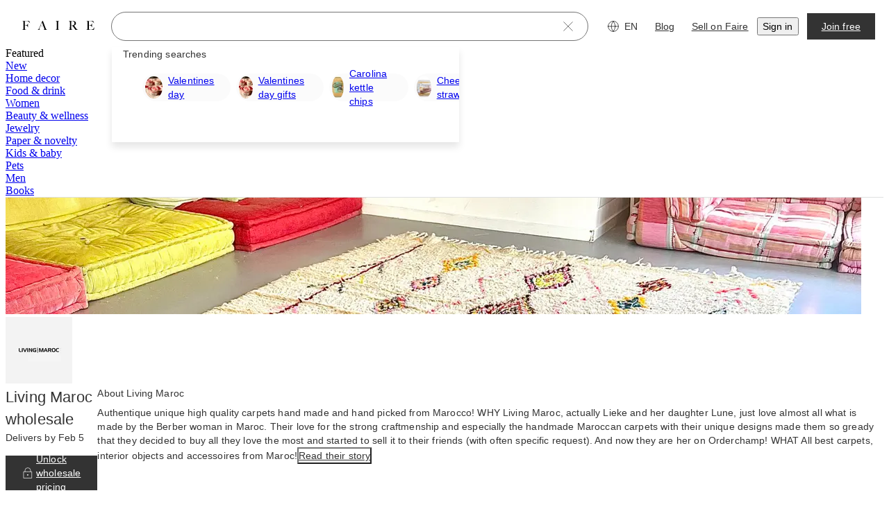

--- FILE ---
content_type: text/css
request_url: https://cdn.faire.com/visitor/_next/static/css/1fb8f167489e2421.css
body_size: 5360
content:
:root{--f_t_font_family_serif:nantes,georgia,serif;--f_t_font_family_sans:graphik,helvetica,sans-serif;--f_t_font_weight_200:200;--f_t_font_weight_400:400;--f_t_font_weight_500:500;--f_t_font_weight_700:700;--f_t_font_size_12:12px;--f_t_font_size_14:14px;--f_t_font_size_18:18px;--f_t_font_size_22:22px;--f_t_font_size_30:30px;--f_t_font_size_38:38px;--f_t_font_size_52:52px;--f_t_font_size_72:72px;--f_t_line_height_16:16px;--f_t_line_height_20:20px;--f_t_line_height_26:26px;--f_t_line_height_32:32px;--f_t_line_height_38:38px;--f_t_line_height_50:50px;--f_t_line_height_64:64px;--f_t_line_height_86:86px;--f_t_letter_spacing_0:0;--f_t_letter_spacing_0_15:0.15px}.f_t_base{margin:0;padding:0;font-variant-numeric:var(--slate-typography-variant-numeric-global)}.f_t_color{color:var(--f_t_color)}.f_t_inheritColor{color:inherit}.f_t_maxLines{display:-webkit-box;-webkit-box-orient:vertical;line-clamp:var(--f_t_maxLines);-webkit-line-clamp:var(--f_t_maxLines);max-height:var(--f_t_maxHeight)}.f_t_maxLines,.f_t_truncate{overflow:hidden;text-overflow:ellipsis}.f_t_truncate{white-space:nowrap}.f_t_strikethrough{text-decoration:line-through}.f_t_underline{text-decoration:underline;text-underline-offset:.25rem}.f_t_dottedUnderline{text-underline-offset:.25rem;text-decoration-line:underline;-webkit-text-decoration-line:underline;text-decoration-color:var(--f_t_decorationColor);-webkit-text-decoration-color:var(--f_t_decorationColor);text-decoration-style:dotted;-webkit-text-decoration-style:dotted}.f_t_single_value_text_align,.f_t_variable_text_align{text-align:var(--f_t_text_align_mobile)}@media screen and (min-width:768px){.f_t_variable_text_align{text-align:var(--f_t_text_align_tablet)}}@media screen and (min-width:1024px){.f_t_variable_text_align{text-align:var(--f_t_text_align_desktop)}}@media screen and (min-width:1440px){.f_t_variable_text_align{text-align:var(--f_t_text_align_xlarge)}}@media screen and (min-width:1920px){.f_t_variable_text_align{text-align:var(--f_t_text_align_xxlarge)}}.f_t_displayXLSerifRegular{font-size:var(--f_t_font_size_72);line-height:var(--f_t_line_height_86)}.f_t_displayLSerifRegular,.f_t_displayXLSerifRegular{font-family:var(--f_t_font_family_serif);font-weight:var(--f_t_font_weight_400);letter-spacing:var(--f_t_letter_spacing_0)}.f_t_displayLSerifRegular{font-size:var(--f_t_font_size_52);line-height:var(--f_t_line_height_64)}.f_t_displayMSerifRegular{font-size:var(--f_t_font_size_38);line-height:var(--f_t_line_height_50)}.f_t_displayMSerifRegular,.f_t_displaySSerifRegular{font-family:var(--f_t_font_family_serif);font-weight:var(--f_t_font_weight_400);letter-spacing:var(--f_t_letter_spacing_0)}.f_t_displaySSerifRegular{font-size:var(--f_t_font_size_30);line-height:var(--f_t_line_height_38)}.f_t_displaySSansRegular{font-weight:var(
    --slate-xp_typography-weight-display-s,var(--f_t_font_weight_200)
  )}.f_t_displaySSansRegular,.f_t_displaySSansSemiBold{font-family:var(
    --slate-xp_typography-family-sans-serif,var(--f_t_font_family_sans)
  );font-size:var(--f_t_font_size_30);line-height:var(--f_t_line_height_38);letter-spacing:var(--f_t_letter_spacing_0_15)}.f_t_displaySSansSemiBold{font-weight:var(
    --slate-xp_typography-weight-display-s-semibold,var(--f_t_font_weight_700)
  )}.f_t_pageHeaderSerifRegular{font-family:var(--f_t_font_family_serif);font-weight:var(--f_t_font_weight_400);letter-spacing:var(--f_t_letter_spacing_0)}.f_t_pageHeaderSerifRegular,.f_t_sectionHeaderSansMedium{font-size:var(--f_t_font_size_22);line-height:var(--f_t_line_height_32)}.f_t_sectionHeaderSansMedium{font-family:var(
    --slate-xp_typography-family-sans-serif,var(--f_t_font_family_sans)
  );font-weight:var(
    --slate-xp_typography-weight-section-heading,var(--f_t_font_weight_400)
  );letter-spacing:var(--f_t_letter_spacing_0_15)}.f_t_subheadingSansMedium{font-weight:var(
    --slate-xp_typography-weight-subheading-medium,var(--f_t_font_weight_500)
  )}.f_t_subheadingSansMedium,.f_t_subheadingSansRegular{font-family:var(
    --slate-xp_typography-family-sans-serif,var(--f_t_font_family_sans)
  );font-size:var(--f_t_font_size_18);line-height:var(--f_t_line_height_26);letter-spacing:var(--f_t_letter_spacing_0_15)}.f_t_subheadingSansRegular{--font-weight-medium:var(
    --slate-xp_typography-weight-subheading-medium,var(--f_t_font_weight_500)
  );font-weight:var(
    --slate-xp_typography-weight-subheading,var(--f_t_font_weight_200)
  )}.f_t_paragraphSansMedium{font-weight:var(
    --slate-xp_typography-weight-paragraph-medium,var(--f_t_font_weight_500)
  )}.f_t_paragraphSansMedium,.f_t_paragraphSansRegular{font-family:var(
    --slate-xp_typography-family-sans-serif,var(--f_t_font_family_sans)
  );font-size:var(--f_t_font_size_14);line-height:var(--f_t_line_height_20);letter-spacing:var(--f_t_letter_spacing_0_15)}.f_t_paragraphSansRegular{--font-weight-medium:var(
    --slate-xp_typography-weight-paragraph-medium,var(--f_t_font_weight_500)
  );font-weight:var(
    --slate-xp_typography-weight-paragraph,var(--f_t_font_weight_200)
  )}.f_t_labelSansRegular{--font-weight-medium:var(
    --slate-xp_typography-weight-label-medium,var(--f_t_font_weight_500)
  );font-weight:var(
    --slate-xp_typography-weight-label,var(--f_t_font_weight_200)
  )}.f_t_labelSansMedium,.f_t_labelSansRegular{font-family:var(
    --slate-xp_typography-family-sans-serif,var(--f_t_font_family_sans)
  );font-size:var(--f_t_font_size_12);line-height:var(--f_t_line_height_16);letter-spacing:var(--f_t_letter_spacing_0_15)}.f_t_labelSansMedium{font-weight:var(
    --slate-xp_typography-weight-label-medium,var(--f_t_font_weight_500)
  )}
/*# sourceMappingURL=cfc8cc46121d2108.css.map*/

--- FILE ---
content_type: application/javascript
request_url: https://cdn.faire.com/visitor/_next/static/chunks/32136-15fa4a6ae55e2285.js
body_size: 2446
content:
"use strict";(self.webpackChunk_N_E=self.webpackChunk_N_E||[]).push([[32136],{104870:(e,t,r)=>{r.d(t,{Ae:()=>l,wE:()=>i}),r(434059);var n,a,s=r(686737),o=r(73049);(n=a||(a={})).build=e=>e,n.parse=function(e=""){return{..."string"==typeof e?o.parse(e):e??{}}};let i="/direct/:brandAlias",u=(0,s.wE)(i,{encode:encodeURIComponent});function l(e,t){let r=u({brandAlias:e}),n=t?o.stringify(t):"";return`${r}${n?`?${n}`:""}`}},169007:(e,t,r)=>{r.d(t,{E8:()=>$,QR:()=>R,_f:()=>b,hL:()=>k});var n=r(374227),a=r.n(n),s=r(537150),o=r.n(s),i=r(963222),u=r.n(i),l=r(328994),c=r.n(l),p=r(590134),d=r.n(p),h=r(40890),f=r.n(h),g=r(432750),w=r.n(g),y=r(149504),m=r.n(y),v=r(399304),E=r.n(v);let b=(e,t)=>o()([e=>w()(e,(e,r)=>t.includes(r)&&!!e),c(),e=>(e.length>1&&console.warn(`Typography is using competing props ${e.join(", ")}. Beware that the props which will be used is not guaranteed. It is best to avoid using competing props.`),e),d()])(e),R=(e,t,r,n)=>o()([t=>w()(t,(t,r)=>u()(e[r])),t=>f()(t,(t,a)=>e[a]?.(t,r,n)),E(),e=>m()(e,(e,t)=>a()(e,t),{})])(t),$=e=>"number"==typeof e?`${e}px`:""===e?"0":/^\d+$/.test(e)?`${e}px`:e,C=RegExp("^((?:[a-z]+:)|(//))","i"),k=e=>{let t="string"==typeof e&&C.test(e),r="string"==typeof e&&e.startsWith("#");return t||r}},212654:(e,t,r)=>{r.d(t,{wE:()=>i}),r(434059);var n,a,s=r(686737),o=r(73049);(n=a||(a={})).build=e=>e,n.parse=function(e=""){return{..."string"==typeof e?o.parse(e):e??{}}};let i="/welcome/r";(0,s.wE)(i,{encode:encodeURIComponent})},213234:(e,t,r)=>{r.r(t),r.d(t,{Anchor:()=>g,Link:()=>f});var n=r(294799),a=r(627780),s=r(882403),o=r(817349),i=r(203328),u=r(809575),l=r(195643),c=r(834023),p=r(539329),d=r(356652),h=r(650331);let f=e=>{let t=c.useContext(i.w),{Link:r=p.N_,useRouterOrHistory:f=d.W6}=t,{to:g,skipPrependLocale:y,onClick:m,...v}=e,E=f(),{toStr:b,augmentedToStr:R,augmentedTo:$}=function({to:e,skipPrependLocale:t,routingContext:r}){let{faireDirectBrandAlias:n,faireDirectBrandToken:a,faireDirectWidgetToken:s}=r;if(null==e)return{augmentedTo:"",toStr:"",augmentedToStr:""};if("object"==typeof e)return e.pathname=(0,u.JW)(`${e.pathname}`,r),n&&a&&(e.search=(0,o.R)({path:e.pathname,faireDirectBrandAlias:n,faireDirectBrandToken:a,faireDirectWidgetToken:s,search:e.search??""})),{augmentedTo:e,toStr:e.pathname??"",augmentedToStr:(0,l.AO)({pathname:e.pathname??"",search:w(e.search,"?"),hash:w(e.hash,"#")})};{let i=t?e:(0,u.JW)(`${e}`,r);return n&&a&&(i=(0,o.R)({path:i,faireDirectBrandAlias:n,faireDirectBrandToken:a,faireDirectWidgetToken:s})),{augmentedTo:i,toStr:e,augmentedToStr:i}}}({to:g,skipPrependLocale:y,routingContext:t}),C={innerRef:e.ref,to:$,onClick:e=>{m?.(e),(0,u.w7)(b,t?.locale)||(E.push(R),(0,a.g)()?.reload()),(0,h.l)(t,R)||(e.preventDefault(),(0,s.z)()?.history.pushState(null,"",R))},...v};return(0,n.jsx)(r,{...C})},g=e=>{let{faireDirectBrandAlias:t,faireDirectBrandToken:r,faireDirectWidgetToken:a,...s}=c.useContext(i.w),{children:l,href:p,...d}=e,h=p?.startsWith("/")?(0,u.JW)(p,s):p,f=t&&r&&h?(0,o.R)({path:h??"",faireDirectBrandAlias:t,faireDirectBrandToken:r,faireDirectWidgetToken:a}):h;return(0,n.jsx)("a",{ref:e.ref,href:f,...d,children:l})};function w(e,t){return e?e.startsWith(t)?e:`${t}${e}`:""}},289862:(e,t,r)=>{r.d(t,{V:()=>s});var n=r(73049);class a{constructor(e){this.parsed=e,this.getSingle=e=>{if(!(e in this.parsed))return;let t=this.parsed[e]??null;if("string"==typeof t);else if(Array.isArray(t))return t?.[0]??null;return t},this.getAll=e=>{if(!(e in this.parsed))return;let t=this.parsed[e]??null;return"string"==typeof t?[t]:"object"==typeof t?t:null},this.getOrDefault=(e,t)=>this.getSingle(e)??t,this.get=(e,t,r)=>{if("get"===t)return this.getSingle;if("getAll"===t)return this.getAll;if("getOrDefault"===t)return this.getOrDefault;if("values"===t)return this.values;if("toString"===t)return this.toString.bind(this);return Reflect.get(e.values,t,r)},this.ownKeys=e=>Reflect.ownKeys(e.values),this.getOwnPropertyDescriptor=(e,t)=>Reflect.getOwnPropertyDescriptor(e.values,t),this.toString=()=>n.stringify(this.values)}get values(){return this.parsed}}let s=e=>{let t=new a(e);return new Proxy(t,t)}},383657:(e,t,r)=>{r.d(t,{Ay:()=>l,hV:()=>a,wE:()=>i}),r(434059);var n,a,s=r(686737),o=r(73049);(n=a||(a={})).build=e=>e,n.parse=function(e=""){return{..."string"==typeof e?o.parse(e):e??{}}};let i="/cart",u=(0,s.wE)(i,{encode:encodeURIComponent}),l=function(e){let t=u({}),r=e?o.stringify(e):"";return`${t}${r?`?${r}`:""}`}},388963:(e,t,r)=>{r.d(t,{Ay:()=>l,hV:()=>a,wE:()=>i}),r(434059);var n,a,s=r(686737),o=r(73049);(n=a||(a={})).build=e=>e,n.parse=function(e=""){return{..."string"==typeof e?o.parse(e):e??{}}};let i="/checkout/success/:orderToken",u=(0,s.wE)(i,{encode:encodeURIComponent}),l=function(e,t){let r=u({orderToken:e}),n=t?o.stringify(t):"";return`${r}${n?`?${n}`:""}`}},414145:(e,t,r)=>{r.d(t,{U:()=>function e(t){return"string"==typeof t?e(n.parse(t)):(0,a.V)(t??{})}});var n=r(73049),a=r(289862)},446729:(e,t,r)=>{r.d(t,{wE:()=>i}),r(434059);var n,a,s=r(686737),o=r(73049);(n=a||(a={})).build=e=>e,n.parse=function(e=""){return{..."string"==typeof e?o.parse(e):e??{}}};let i="/rep/:salesRepCode";(0,s.wE)(i,{encode:encodeURIComponent})},468927:(e,t,r)=>{r.d(t,{T:()=>d,w:()=>p});var n=r(882403),a=r(414145),s=r(305535),o=r.n(s),i=r(253576),u=r.n(i),l=r(716360),c=r.n(l);class p{constructor({pathname:e,search:t}){this.delete=e=>("string"==typeof e?delete this.searchParams.values[e]:e.forEach(e=>{delete this.searchParams.values[e]}),this),this.append=e=>(c()(e,(e,t)=>{if(void 0===e)return;let r=this.searchParams[t];this.searchParams.values[t]=r?[...u()([r]),...u()([e])]:e}),this),this.replace=e=>(c()(e,(e,t)=>{void 0!==e&&(this.searchParams.values[t]=e)}),this),this.toString=()=>o()([this.pathname,this.searchParams.toString()]).join("?"),this.pathname=e,this.searchParams=(0,a.U)(t)}static{this.getFirstSearchParam=e=>{if(e)return Array.isArray(e)?e[0]:e}}}let d=()=>{let e=(0,n.z)();if(!e)throw Error("Cannot resolve path without window.location");return new p(e.location)}},581847:(e,t,r)=>{r.d(t,{Ay:()=>l,wE:()=>i}),r(434059);var n,a,s=r(686737),o=r(73049);(n=a||(a={})).build=e=>e,n.parse=function(e=""){return{..."string"==typeof e?o.parse(e):e??{}}};let i="/checkout",u=(0,s.wE)(i,{encode:encodeURIComponent}),l=function(e){let t=u({}),r=e?o.stringify(e):"";return`${t}${r?`?${r}`:""}`}},650331:(e,t,r)=>{r.d(t,{l:()=>s});var n=r(627780),a=r(195643);function s(e,t){if(!e.getShouldUseSoftNavigation)return!0;{let r=(0,n.g)();return e.getShouldUseSoftNavigation(r??{pathname:"",search:""},(0,a.Rr)(t))}}},761095:(e,t,r)=>{r.d(t,{Ae:()=>l,Ay:()=>c,hV:()=>a,wE:()=>i}),r(434059);var n,a,s=r(686737),o=r(73049);(n=a||(a={})).build=e=>e,n.parse=function(e=""){return{..."string"==typeof e?o.parse(e):e??{}}};let i="/product/:productToken([^/]*)",u=(0,s.wE)(i,{encode:encodeURIComponent});function l(e,t){let r=u({productToken:e}),n=t?o.stringify(t):"";return`${r}${n?`?${n}`:""}`}let c=l},817349:(e,t,r)=>{r.d(t,{R:()=>V});var n,a,s,o,i,u,l=r(125939),c=r(468927),p=r(809575),d=r(73049),h=r(562243),f=r(900654),g=r.n(f),w=r(356652),y=r(866811);r(434059);var m=r(686737);(n=o||(o={})).build=e=>e,n.parse=function(e=""){return{..."string"==typeof e?d.parse(e):e??{}}};let v="/brand/:brandToken([^/]*)/:page(d+)";(0,m.wE)(v,{encode:encodeURIComponent});var E=r(383657),b=r(581847);(a=i||(i={})).build=e=>e,a.parse=function(e=""){return{..."string"==typeof e?d.parse(e):e??{}}};let R="/checkout/signup";(0,m.wE)(R,{encode:encodeURIComponent});var $=r(388963),C=r(104870),k=r(984367),S=r(904592),T=r(761095),U=r(446729);let A="/retailer/:retailerToken";(0,m.wE)(A,{encode:encodeURIComponent}),(s=u||(u={})).build=e=>e,s.parse=function(e=""){return{..."string"==typeof e?d.parse(e):e??{}}};let I="/retailer/:retailerToken/brand/:brandToken([^/]*)";(0,m.wE)(I,{encode:encodeURIComponent});let x="/retailer/:retailerToken/cart";(0,m.wE)(x,{encode:encodeURIComponent});var P=r(212654);let V=({path:e,faireDirectBrandAlias:t,faireDirectBrandToken:r,faireDirectWidgetToken:n,search:a})=>{if(!((e,t)=>{let{url:r}=d.parseUrl(e);return g()([A,I.replace(":brandToken([^/]*)",t),`/retailer/:retailToken/brand/${t}/:page`,x,y.wE.replace(":brandToken([^/]*)",t),v.replace(":brandToken([^/]*)",t),T.wE,S.wE,E.wE,b.wE,R,$.wE,P.wE,U.wE,C.wE,k.wE],e=>(0,w.B6)(r,{path:e,exact:!0}))})((0,p.aA)(e),r))return(0,l.uy)(a)?e:a;let{url:s,query:o}=d.parseUrl(e),i=new c.w({pathname:s,search:a??d.stringify(o)??""}).replace({[h.d]:t,...n?{widgetToken:n}:{}});return(0,l.uy)(a)?i.toString():i.searchParams.toString()}},827753:(e,t,r)=>{r.d(t,{m:()=>a});var n=r(526661);function a(e,t){return t=>((0,n.vV)(Error("Received unexpected value inside exhaustive switch"),{data:{defaultValue:e,unexpectedValue:t}}),e)}},904592:(e,t,r)=>{r.d(t,{Ay:()=>l,wE:()=>i}),r(434059);var n,a,s=r(686737),o=r(73049);(n=a||(a={})).build=e=>e,n.parse=function(e=""){return{..."string"==typeof e?o.parse(e):e??{}}};let i="/product-based-collection/:productBasedCollectionToken",u=(0,s.wE)(i,{encode:encodeURIComponent}),l=function(e,t){let r=u({productBasedCollectionToken:e}),n=t?o.stringify(t):"";return`${r}${n?`?${n}`:""}`}},984367:(e,t,r)=>{r.d(t,{wE:()=>i}),r(434059);var n,a,s=r(686737),o=r(73049);(n=a||(a={})).build=e=>e,n.parse=function(e=""){return{..."string"==typeof e?o.parse(e):e??{}}};let i="/direct/:brandAlias/rep/:salesRepCode";(0,s.wE)(i,{encode:encodeURIComponent})}}]);
//# sourceMappingURL=32136-15fa4a6ae55e2285.js.map

--- FILE ---
content_type: application/javascript
request_url: https://cdn.faire.com/visitor/_next/static/chunks/45389-a744509af55317f9.js
body_size: 14116
content:
(self.webpackChunk_N_E=self.webpackChunk_N_E||[]).push([[9503,13559,24664,31083,45389,53464,60421,92472,96989],{15962:(t,e,r)=>{"use strict";r.d(e,{f:()=>i});var n=r(940479),o=r(314605);function i(t,e){let r=(0,n.a)(t);return isNaN(e)?(0,o.w)(t,NaN):(e&&r.setDate(r.getDate()+e),r)}},22226:(t,e,r)=>{t=r.nmd(t);var n=r(348791),o=e&&!e.nodeType&&e,i=o&&t&&!t.nodeType&&t,u=i&&i.exports===o?n.Buffer:void 0,a=u?u.allocUnsafe:void 0;t.exports=function(t,e){if(e)return t.slice();var r=t.length,n=a?a(r):new t.constructor(r);return t.copy(n),n}},30924:(t,e,r)=>{"use strict";var n=r(228887),o=r(165288),i=r(619499),u=r(587277)||0;function a(){return o(u)}t.exports=a,t.exports.generate=a,t.exports.seed=function(e){return n.seed(e),t.exports},t.exports.worker=function(e){return u=e,t.exports},t.exports.characters=function(t){return void 0!==t&&n.characters(t),n.shuffled()},t.exports.isValid=i},32284:(t,e,r)=>{var n=r(246873),o=r(393209);t.exports=function(t,e){return t&&n(e,o(e),t)}},36539:(t,e,r)=>{"use strict";r.d(e,{$:()=>a,s:()=>u});var n=r(833280),o=r(623401),i=r(545493),u=class extends o.k{#t;#e;#r;constructor(t){super(),this.mutationId=t.mutationId,this.#e=t.mutationCache,this.#t=[],this.state=t.state||a(),this.setOptions(t.options),this.scheduleGc()}setOptions(t){this.options=t,this.updateGcTime(this.options.gcTime)}get meta(){return this.options.meta}addObserver(t){this.#t.includes(t)||(this.#t.push(t),this.clearGcTimeout(),this.#e.notify({type:"observerAdded",mutation:this,observer:t}))}removeObserver(t){this.#t=this.#t.filter(e=>e!==t),this.scheduleGc(),this.#e.notify({type:"observerRemoved",mutation:this,observer:t})}optionalRemove(){this.#t.length||("pending"===this.state.status?this.scheduleGc():this.#e.remove(this))}continue(){return this.#r?.continue()??this.execute(this.state.variables)}async execute(t){this.#r=(0,i.II)({fn:()=>this.options.mutationFn?this.options.mutationFn(t):Promise.reject(Error("No mutationFn found")),onFail:(t,e)=>{this.#n({type:"failed",failureCount:t,error:e})},onPause:()=>{this.#n({type:"pause"})},onContinue:()=>{this.#n({type:"continue"})},retry:this.options.retry??0,retryDelay:this.options.retryDelay,networkMode:this.options.networkMode,canRun:()=>this.#e.canRun(this)});let e="pending"===this.state.status,r=!this.#r.canStart();try{if(!e){this.#n({type:"pending",variables:t,isPaused:r}),await this.#e.config.onMutate?.(t,this);let e=await this.options.onMutate?.(t);e!==this.state.context&&this.#n({type:"pending",context:e,variables:t,isPaused:r})}let n=await this.#r.start();return await this.#e.config.onSuccess?.(n,t,this.state.context,this),await this.options.onSuccess?.(n,t,this.state.context),await this.#e.config.onSettled?.(n,null,this.state.variables,this.state.context,this),await this.options.onSettled?.(n,null,t,this.state.context),this.#n({type:"success",data:n}),n}catch(e){try{throw await this.#e.config.onError?.(e,t,this.state.context,this),await this.options.onError?.(e,t,this.state.context),await this.#e.config.onSettled?.(void 0,e,this.state.variables,this.state.context,this),await this.options.onSettled?.(void 0,e,t,this.state.context),e}finally{this.#n({type:"error",error:e})}}finally{this.#e.runNext(this)}}#n(t){this.state=(e=>{switch(t.type){case"failed":return{...e,failureCount:t.failureCount,failureReason:t.error};case"pause":return{...e,isPaused:!0};case"continue":return{...e,isPaused:!1};case"pending":return{...e,context:t.context,data:void 0,failureCount:0,failureReason:null,error:null,isPaused:t.isPaused,status:"pending",variables:t.variables,submittedAt:Date.now()};case"success":return{...e,data:t.data,failureCount:0,failureReason:null,error:null,status:"success",isPaused:!1};case"error":return{...e,data:void 0,error:t.error,failureCount:e.failureCount+1,failureReason:t.error,isPaused:!1,status:"error"}}})(this.state),n.j.batch(()=>{this.#t.forEach(e=>{e.onMutationUpdate(t)}),this.#e.notify({mutation:this,type:"updated",action:t})})}};function a(){return{context:void 0,data:void 0,error:null,failureCount:0,failureReason:null,isPaused:!1,status:"idle",variables:void 0,submittedAt:0}}},36903:(t,e,r)=>{var n=r(484487);t.exports=function(t){return n(t,4)}},43127:(t,e,r)=>{var n=r(50213),o=r(653693),i=r(345189),u=r(904201),a=r(813553),s=r(760901);t.exports=function(t,e,r){var c=-1,f=o,l=t.length,p=!0,h=[],d=h;if(r)p=!1,f=i;else if(l>=200){var v=e?null:a(t);if(v)return s(v);p=!1,f=u,d=new n}else d=e?[]:h;t:for(;++c<l;){var y=t[c],g=e?e(y):y;if(y=r||0!==y?y:0,p&&g==g){for(var b=d.length;b--;)if(d[b]===g)continue t;e&&d.push(g),h.push(y)}else f(d,g,r)||(d!==h&&d.push(g),h.push(y))}return h}},47855:t=>{t.exports=function(t){return t!=t}},66108:t=>{t.exports=function(t,e,r){var n=-1,o=t.length;e<0&&(e=-e>o?0:o+e),(r=r>o?o:r)<0&&(r+=o),o=e>r?0:r-e>>>0,e>>>=0;for(var i=Array(o);++n<o;)i[n]=t[n+e];return i}},74526:(t,e,r)=>{var n=r(95486),o=r(698277),i=r(422971),u=i&&i.isSet;t.exports=u?o(u):n},74953:(t,e,r)=>{var n=r(187499);t.exports=function(t,e){var r;if("function"!=typeof e)throw TypeError("Expected a function");return t=n(t),function(){return--t>0&&(r=e.apply(this,arguments)),t<=1&&(e=void 0),r}}},88915:(t,e,r)=>{var n=r(246873),o=r(635162);t.exports=function(t,e){return n(t,o(t),e)}},91976:(t,e,r)=>{"use strict";var n=r(76472);r.o(n,"notFound")&&r.d(e,{notFound:function(){return n.notFound}}),r.o(n,"redirect")&&r.d(e,{redirect:function(){return n.redirect}}),r.o(n,"useParams")&&r.d(e,{useParams:function(){return n.useParams}}),r.o(n,"usePathname")&&r.d(e,{usePathname:function(){return n.usePathname}}),r.o(n,"useRouter")&&r.d(e,{useRouter:function(){return n.useRouter}}),r.o(n,"useSearchParams")&&r.d(e,{useSearchParams:function(){return n.useSearchParams}})},95486:(t,e,r)=>{var n=r(150607),o=r(974682);t.exports=function(t){return o(t)&&"[object Set]"==n(t)}},128780:(t,e,r)=>{"use strict";r.r(e),r.d(e,{QueryClientContext:()=>i,QueryClientProvider:()=>a,useQueryClient:()=>u});var n=r(834023),o=r(294799),i=n.createContext(void 0),u=t=>{let e=n.useContext(i);if(t)return t;if(!e)throw Error("No QueryClient set, use QueryClientProvider to set one");return e},a=({client:t,children:e})=>(n.useEffect(()=>(t.mount(),()=>{t.unmount()}),[t]),(0,o.jsx)(i.Provider,{value:t,children:e}))},143507:(t,e,r)=>{"use strict";var n=r(228887),o=r(325253),i=r(530520);t.exports=function(t){for(var e,r=0,u="";!e;)u+=i(o,n.get(),1),e=t<Math.pow(16,r+1),r++;return u}},146740:(t,e,r)=>{"use strict";r.d(e,{d:()=>o});var n=r(940479);function o(t,e){let r=(0,n.a)(t),o=(0,n.a)(e);return r.getTime()>o.getTime()}},165288:(t,e,r)=>{"use strict";var n,o,i=r(143507);r(228887),t.exports=function(t){var e="",r=Math.floor((Date.now()-0x16d05594f0e)*.001);return r===o?n++:(n=0,o=r),e+=i(7),e+=i(t),n>0&&(e+=i(n)),e+=i(r)}},187499:(t,e,r)=>{var n=r(637956);t.exports=function(t){var e=n(t),r=e%1;return e==e?r?e-r:e:0}},193519:(t,e,r)=>{var n=r(533794),o=r(422032),i=r(347692),u=r(916818);t.exports=function(t){return function(e){var r=o(e=u(e))?i(e):void 0,a=r?r[0]:e.charAt(0),s=r?n(r,1).join(""):e.slice(1);return a[t]()+s}}},208729:(t,e,r)=>{t.exports=r(434372)(r(216339))},216339:(t,e,r)=>{var n=r(845747),o=r(910951),i=r(187499),u=Math.max;t.exports=function(t,e,r){var a=null==t?0:t.length;if(!a)return -1;var s=null==r?0:i(r);return s<0&&(s=u(a+s,0)),n(t,o(e,3),s)}},225023:(t,e,r)=>{var n=r(50213),o=r(653693),i=r(345189),u=r(21854),a=r(698277),s=r(904201),c=Math.min;t.exports=function(t,e,r){for(var f=r?i:o,l=t[0].length,p=t.length,h=p,d=Array(p),v=1/0,y=[];h--;){var g=t[h];h&&e&&(g=u(g,a(e))),v=c(g.length,v),d[h]=!r&&(e||l>=120&&g.length>=120)?new n(h&&g):void 0}g=t[0];var b=-1,x=d[0];t:for(;++b<l&&y.length<v;){var m=g[b],w=e?e(m):m;if(m=r||0!==m?m:0,!(x?s(x,w):f(y,w,r))){for(h=p;--h;){var j=d[h];if(!(j?s(j,w):f(t[h],w,r)))continue t}x&&x.push(w),y.push(m)}}return y}},228887:(t,e,r)=>{"use strict";var n,o,i,u=r(549044),a="0123456789abcdefghijklmnopqrstuvwxyzABCDEFGHIJKLMNOPQRSTUVWXYZ_-";function s(t){if(!t){n!==a&&(n=a,i=!1);return}if(t!==n){if(t.length!==a.length)throw Error("Custom alphabet for shortid must be "+a.length+" unique characters. You submitted "+t.length+" characters: "+t);var e=t.split("").filter(function(t,e,r){return e!==r.lastIndexOf(t)});if(e.length)throw Error("Custom alphabet for shortid must be "+a.length+" unique characters. These characters were not unique: "+e.join(", "));n=t,i=!1}}function c(){return i||(i=function(){n||s(a);for(var t,e=n.split(""),r=[],o=u.nextValue();e.length>0;)t=Math.floor(u.nextValue()*e.length),r.push(e.splice(t,1)[0]);return r.join("")}())}t.exports={get:function(){return n||a},characters:function(t){return s(t),n},seed:function(t){u.seed(t),o!==t&&(i=!1,o=t)},lookup:function(t){return c()[t]},shuffled:c}},232726:(t,e,r)=>{"use strict";r.d(e,{P:()=>u,v:()=>s});var n=r(834023),o=r(767838);let i=t=>t;function u(t,e=i){let r=n.useSyncExternalStore(t.subscribe,()=>e(t.getState()),()=>e(t.getInitialState()));return n.useDebugValue(r),r}let a=t=>{let e=(0,o.y)(t),r=t=>u(e,t);return Object.assign(r,e),r},s=t=>t?a(t):a},281389:(t,e,r)=>{var n=r(484487);t.exports=function(t){return n(t,5)}},283994:(t,e,r)=>{var n=r(639994);t.exports=r(895897)(function(t,e,r){n(t,e,r)})},298165:t=>{var e=/\w*$/;t.exports=function(t){var r=new t.constructor(t.source,e.exec(t));return r.lastIndex=t.lastIndex,r}},301217:(t,e,r)=>{var n=r(402387);t.exports=function(t,e,r,o){return n(t,function(t,n,i){e(o,r(t),n,i)}),o}},313076:(t,e,r)=>{"use strict";t.exports=r(30924)},314605:(t,e,r)=>{"use strict";function n(t,e){return t instanceof Date?new t.constructor(e):new Date(e)}r.d(e,{w:()=>n})},325253:t=>{"use strict";var e="object"==typeof window&&(window.crypto||window.msCrypto);t.exports=e&&e.getRandomValues?function(t){return e.getRandomValues(new Uint8Array(t))}:function(t){for(var e=[],r=0;r<t;r++)e.push(Math.floor(256*Math.random()));return e}},341526:(t,e,r)=>{"use strict";function n(t){for(var e=1;e<arguments.length;e++){var r=arguments[e];for(var n in r)t[n]=r[n]}return t}r.d(e,{A:()=>o});var o=function t(e,r){function o(t,o,i){if("undefined"!=typeof document){"number"==typeof(i=n({},r,i)).expires&&(i.expires=new Date(Date.now()+864e5*i.expires)),i.expires&&(i.expires=i.expires.toUTCString()),t=encodeURIComponent(t).replace(/%(2[346B]|5E|60|7C)/g,decodeURIComponent).replace(/[()]/g,escape);var u="";for(var a in i)i[a]&&(u+="; "+a,!0!==i[a]&&(u+="="+i[a].split(";")[0]));return document.cookie=t+"="+e.write(o,t)+u}}return Object.create({set:o,get:function(t){if("undefined"!=typeof document&&(!arguments.length||t)){for(var r=document.cookie?document.cookie.split("; "):[],n={},o=0;o<r.length;o++){var i=r[o].split("="),u=i.slice(1).join("=");try{var a=decodeURIComponent(i[0]);if(n[a]=e.read(u,a),t===a)break}catch(t){}}return t?n[t]:n}},remove:function(t,e){o(t,"",n({},e,{expires:-1}))},withAttributes:function(e){return t(this.converter,n({},this.attributes,e))},withConverter:function(e){return t(n({},this.converter,e),this.attributes)}},{attributes:{value:Object.freeze(r)},converter:{value:Object.freeze(e)}})}({read:function(t){return'"'===t[0]&&(t=t.slice(1,-1)),t.replace(/(%[\dA-F]{2})+/gi,decodeURIComponent)},write:function(t){return encodeURIComponent(t).replace(/%(2[346BF]|3[AC-F]|40|5[BDE]|60|7[BCD])/g,decodeURIComponent)}},{path:"/"})},345189:t=>{t.exports=function(t,e,r){for(var n=-1,o=null==t?0:t.length;++n<o;)if(r(e,t[n]))return!0;return!1}},346260:t=>{t.exports=function(t){return t.split("")}},346445:(t,e,r)=>{"use strict";let n;r.d(e,{A:()=>a});let o="undefined"!=typeof crypto&&crypto.randomUUID&&crypto.randomUUID.bind(crypto),i=new Uint8Array(16),u=[];for(let t=0;t<256;++t)u.push((t+256).toString(16).slice(1));let a=function(t,e,r){if(o&&!e&&!t)return o();let a=(t=t||{}).random||(t.rng||function(){if(!n&&!(n="undefined"!=typeof crypto&&crypto.getRandomValues&&crypto.getRandomValues.bind(crypto)))throw Error("crypto.getRandomValues() not supported. See https://github.com/uuidjs/uuid#getrandomvalues-not-supported");return n(i)})();if(a[6]=15&a[6]|64,a[8]=63&a[8]|128,e){r=r||0;for(let t=0;t<16;++t)e[r+t]=a[t];return e}return function(t,e=0){return u[t[e+0]]+u[t[e+1]]+u[t[e+2]]+u[t[e+3]]+"-"+u[t[e+4]]+u[t[e+5]]+"-"+u[t[e+6]]+u[t[e+7]]+"-"+u[t[e+8]]+u[t[e+9]]+"-"+u[t[e+10]]+u[t[e+11]]+u[t[e+12]]+u[t[e+13]]+u[t[e+14]]+u[t[e+15]]}(a)}},347692:(t,e,r)=>{var n=r(346260),o=r(422032),i=r(461252);t.exports=function(t){return o(t)?i(t):n(t)}},380927:(t,e,r)=>{var n=r(462984),o=r(974682);t.exports=function(t){return o(t)&&n(t)}},394839:t=>{var e=Object.prototype.hasOwnProperty;t.exports=function(t){var r=t.length,n=new t.constructor(r);return r&&"string"==typeof t[0]&&e.call(t,"index")&&(n.index=t.index,n.input=t.input),n}},403993:(t,e,r)=>{var n=r(806514),o=r(647505),i=r(974682),u=Object.prototype,a=Function.prototype.toString,s=u.hasOwnProperty,c=a.call(Object);t.exports=function(t){if(!i(t)||"[object Object]"!=n(t))return!1;var e=o(t);if(null===e)return!0;var r=s.call(e,"constructor")&&e.constructor;return"function"==typeof r&&r instanceof r&&a.call(r)==c}},409538:(t,e,r)=>{"use strict";t.exports=r(953369)},417458:(t,e,r)=>{var n=r(553873),o=r(380629);t.exports=function(t,e,r){var i=!0,u=!0;if("function"!=typeof t)throw TypeError("Expected a function");return o(r)&&(i="leading"in r?!!r.leading:i,u="trailing"in r?!!r.trailing:u),n(t,e,{leading:i,maxWait:e,trailing:u})}},422032:t=>{var e=RegExp("[\\u200d\\ud800-\\udfff\\u0300-\\u036f\\ufe20-\\ufe2f\\u20d0-\\u20ff\\ufe0e\\ufe0f]");t.exports=function(t){return e.test(t)}},434372:(t,e,r)=>{var n=r(910951),o=r(462984),i=r(328994);t.exports=function(t){return function(e,r,u){var a=Object(e);if(!o(e)){var s=n(r,3);e=i(e),r=function(t){return s(a[t],t,a)}}var c=t(e,r,u);return c>-1?a[s?e[c]:c]:void 0}}},437842:(t,e,r)=>{var n=r(757474),o=r(831428),i=r(556460),u=Object.prototype.toString;t.exports=o(function(t,e,r){null!=e&&"function"!=typeof e.toString&&(e=u.call(e)),t[e]=r},n(i))},453679:(t,e,r)=>{"use strict";r.d(e,{m:()=>u});var n=r(550137),o=r(974351),i=r(711666);function u(t,e){let r=(0,o.o)(t),u=(0,o.o)(e);return Math.round((r-(0,i.G)(r)-(u-(0,i.G)(u)))/n.w4)}},458807:(t,e,r)=>{var n=r(845747),o=r(47855),i=r(502427);t.exports=function(t,e,r){return e==e?i(t,e,r):n(t,o,r)}},461252:t=>{var e="\\ud800-\\udfff",r="[\\u0300-\\u036f\\ufe20-\\ufe2f\\u20d0-\\u20ff]",n="\\ud83c[\\udffb-\\udfff]",o="[^"+e+"]",i="(?:\\ud83c[\\udde6-\\uddff]){2}",u="[\\ud800-\\udbff][\\udc00-\\udfff]",a="(?:"+r+"|"+n+")?",s="[\\ufe0e\\ufe0f]?",c="(?:\\u200d(?:"+[o,i,u].join("|")+")"+s+a+")*",f=RegExp(n+"(?="+n+")|"+("(?:"+[o+r+"?",r,i,u,"["+e+"]"].join("|"))+")"+(s+a+c),"g");t.exports=function(t){return t.match(f)||[]}},464749:(t,e,r)=>{"use strict";r.d(e,{Y:()=>o});var n=r(940479);function o(t,e){return+(0,n.a)(t)<+(0,n.a)(e)}},467347:(t,e,r)=>{"use strict";r.d(e,{M:()=>u});var n=r(963446),o=r(550137),i=r(680486);function u(t,e,r){let u=(0,i.b)(t,e)/o.s0;return(0,n.u)(r?.roundingMethod)(u)}},472715:(t,e,r)=>{var n=r(488898),o=r(150607),i=r(563082),u=r(473599),a=r(462984),s=r(201596),c=r(209171),f=r(597715),l=Object.prototype.hasOwnProperty;t.exports=function(t){if(null==t)return!0;if(a(t)&&(u(t)||"string"==typeof t||"function"==typeof t.splice||s(t)||f(t)||i(t)))return!t.length;var e=o(t);if("[object Map]"==e||"[object Set]"==e)return!t.size;if(c(t))return!n(t).length;for(var r in t)if(l.call(t,r))return!1;return!0}},482169:(t,e,r)=>{var n=r(612611),o=r(741089),i=r(298165),u=r(898788),a=r(782985);t.exports=function(t,e,r){var s=t.constructor;switch(e){case"[object ArrayBuffer]":return n(t);case"[object Boolean]":case"[object Date]":return new s(+t);case"[object DataView]":return o(t,r);case"[object Float32Array]":case"[object Float64Array]":case"[object Int8Array]":case"[object Int16Array]":case"[object Int32Array]":case"[object Uint8Array]":case"[object Uint8ClampedArray]":case"[object Uint16Array]":case"[object Uint32Array]":return a(t,r);case"[object Map]":case"[object Set]":return new s;case"[object Number]":case"[object String]":return new s(t);case"[object RegExp]":return i(t);case"[object Symbol]":return u(t)}}},484487:(t,e,r)=>{var n=r(498957),o=r(890721),i=r(237303),u=r(965107),a=r(32284),s=r(22226),c=r(729859),f=r(88915),l=r(824764),p=r(271320),h=r(879307),d=r(150607),v=r(394839),y=r(482169),g=r(534701),b=r(473599),x=r(201596),m=r(929216),w=r(380629),j=r(74526),C=r(328994),E=r(393209),O="[object Arguments]",A="[object Function]",S="[object Object]",M={};M[O]=M["[object Array]"]=M["[object ArrayBuffer]"]=M["[object DataView]"]=M["[object Boolean]"]=M["[object Date]"]=M["[object Float32Array]"]=M["[object Float64Array]"]=M["[object Int8Array]"]=M["[object Int16Array]"]=M["[object Int32Array]"]=M["[object Map]"]=M["[object Number]"]=M[S]=M["[object RegExp]"]=M["[object Set]"]=M["[object String]"]=M["[object Symbol]"]=M["[object Uint8Array]"]=M["[object Uint8ClampedArray]"]=M["[object Uint16Array]"]=M["[object Uint32Array]"]=!0,M["[object Error]"]=M[A]=M["[object WeakMap]"]=!1,t.exports=function t(e,r,N,D,R,T){var _,U=1&r,P=2&r,I=4&r;if(N&&(_=R?N(e,D,R,T):N(e)),void 0!==_)return _;if(!w(e))return e;var k=b(e);if(k){if(_=v(e),!U)return c(e,_)}else{var F=d(e),$=F==A||"[object GeneratorFunction]"==F;if(x(e))return s(e,U);if(F==S||F==O||$&&!R){if(_=P||$?{}:g(e),!U)return P?l(e,a(_,e)):f(e,u(_,e))}else{if(!M[F])return R?e:{};_=y(e,F,U)}}T||(T=new n);var L=T.get(e);if(L)return L;T.set(e,_),j(e)?e.forEach(function(n){_.add(t(n,r,N,n,e,T))}):m(e)&&e.forEach(function(n,o){_.set(o,t(n,r,N,o,e,T))});var V=I?P?h:p:P?E:C,H=k?void 0:V(e);return o(H||e,function(n,o){H&&(n=e[o=n]),i(_,o,t(n,r,N,o,e,T))}),_}},501138:(t,e,r)=>{"use strict";r.d(e,{v:()=>o});var n=r(940479);function o(t,e){let r=+(0,n.a)(t),[o,i]=[+(0,n.a)(e.start),+(0,n.a)(e.end)].sort((t,e)=>t-e);return r>=o&&r<=i}},502427:t=>{t.exports=function(t,e,r){for(var n=r-1,o=t.length;++n<o;)if(t[n]===e)return n;return -1}},511595:(t,e,r)=>{var n=r(13040),o=r(205428);t.exports=function(t,e,r){(void 0===r||o(t[e],r))&&(void 0!==r||e in t)||n(t,e,r)}},512378:(t,e,r)=>{var n=r(803920),o=/^\s+/;t.exports=function(t){return t?t.slice(0,n(t)+1).replace(o,""):t}},530520:t=>{t.exports=function(t,e,r){for(var n=(2<<Math.log(e.length-1)/Math.LN2)-1,o=-~(1.6*n*r/e.length),i="";;)for(var u=t(o),a=o;a--;)if((i+=e[u[a]&n]||"").length===+r)return i}},533794:(t,e,r)=>{var n=r(66108);t.exports=function(t,e,r){var o=t.length;return r=void 0===r?o:r,!e&&r>=o?t:n(t,e,r)}},534701:(t,e,r)=>{var n=r(198050),o=r(647505),i=r(209171);t.exports=function(t){return"function"!=typeof t.constructor||i(t)?{}:n(o(t))}},539337:(t,e,r)=>{"use strict";r.d(e,{F:()=>u});var n=r(777633);let o=t=>"boolean"==typeof t?`${t}`:0===t?"0":t,i=n.$,u=(t,e)=>r=>{var n;if((null==e?void 0:e.variants)==null)return i(t,null==r?void 0:r.class,null==r?void 0:r.className);let{variants:u,defaultVariants:a}=e,s=Object.keys(u).map(t=>{let e=null==r?void 0:r[t],n=null==a?void 0:a[t];if(null===e)return null;let i=o(e)||o(n);return u[t][i]}),c=r&&Object.entries(r).reduce((t,e)=>{let[r,n]=e;return void 0===n||(t[r]=n),t},{});return i(t,s,null==e||null==(n=e.compoundVariants)?void 0:n.reduce((t,e)=>{let{class:r,className:n,...o}=e;return Object.entries(o).every(t=>{let[e,r]=t;return Array.isArray(r)?r.includes({...a,...c}[e]):({...a,...c})[e]===r})?[...t,r,n]:t},[]),null==r?void 0:r.class,null==r?void 0:r.className)}},549044:t=>{"use strict";var e=1;t.exports={nextValue:function(){return(e=(9301*e+49297)%233280)/233280},seed:function(t){e=t}}},550137:(t,e,r)=>{"use strict";r.d(e,{Cg:()=>i,F6:()=>f,Ks:()=>s,Nw:()=>c,_m:()=>a,my:()=>n,s0:()=>u,w4:()=>o});let n=6048e5,o=864e5,i=6e4,u=36e5,a=1e3,s=525600,c=43200,f=1440},552067:(t,e,r)=>{var n=r(999589),o=r(191410),i=r(187499),u=r(916818);t.exports=function(t,e,r){return t=u(t),r=null==r?0:n(i(r),0,t.length),e=o(e),t.slice(r,r+e.length)==e}},553873:(t,e,r)=>{var n=r(380629),o=r(560766),i=r(640386),u=Math.max,a=Math.min;t.exports=function(t,e,r){var s,c,f,l,p,h,d=0,v=!1,y=!1,g=!0;if("function"!=typeof t)throw TypeError("Expected a function");function b(e){var r=s,n=c;return s=c=void 0,d=e,l=t.apply(n,r)}function x(t){var r=t-h,n=t-d;return void 0===h||r>=e||r<0||y&&n>=f}function m(){var t,r,n,i=o();if(x(i))return w(i);p=setTimeout(m,(t=i-h,r=i-d,n=e-t,y?a(n,f-r):n))}function w(t){return(p=void 0,g&&s)?b(t):(s=c=void 0,l)}function j(){var t,r=o(),n=x(r);if(s=arguments,c=this,h=r,n){if(void 0===p)return d=t=h,p=setTimeout(m,e),v?b(t):l;if(y)return clearTimeout(p),p=setTimeout(m,e),b(h)}return void 0===p&&(p=setTimeout(m,e)),l}return e=i(e)||0,n(r)&&(v=!!r.leading,f=(y="maxWait"in r)?u(i(r.maxWait)||0,e):f,g="trailing"in r?!!r.trailing:g),j.cancel=function(){void 0!==p&&clearTimeout(p),d=0,s=h=c=p=void 0},j.flush=function(){return void 0===p?l:w(o())},j}},560766:(t,e,r)=>{var n=r(348791);t.exports=function(){return n.Date.now()}},581869:t=>{t.exports=function(t){return null==t}},587277:t=>{"use strict";t.exports=0},589808:t=>{function e(t){return t&&t.constructor&&"function"==typeof t.constructor.isBuffer&&t.constructor.isBuffer(t)}function r(t){return t}function n(t,n){let o=(n=n||{}).delimiter||".",i=n.maxDepth,u=n.transformKey||r,a={};return!function t(r,s,c){c=c||1,Object.keys(r).forEach(function(f){let l=r[f],p=n.safe&&Array.isArray(l),h=Object.prototype.toString.call(l),d=e(l),v=s?s+o+u(f):u(f);if(!p&&!d&&("[object Object]"===h||"[object Array]"===h)&&Object.keys(l).length&&(!n.maxDepth||c<i))return t(l,v,c+1);a[v]=l})}(t),a}t.exports=n,n.flatten=n,n.unflatten=function t(o,i){let u=(i=i||{}).delimiter||".",a=i.overwrite||!1,s=i.transformKey||r,c={};if(e(o)||"[object Object]"!==Object.prototype.toString.call(o))return o;function f(t){let e=Number(t);return isNaN(e)||-1!==t.indexOf(".")||i.object?t:e}return Object.keys(o=Object.keys(o).reduce(function(t,e){var r,a;let s,c=Object.prototype.toString.call(o[e]);return("[object Object]"===c||"[object Array]"===c)&&(a=o[e],s=Object.prototype.toString.call(a),a&&("[object Array]"===s?a.length:"[object Object]"===s?Object.keys(a).length:!void 0))?Object.keys(r=n(o[e],i)).reduce(function(t,n){return t[e+u+n]=r[n],t},t):(t[e]=o[e],t)},{})).forEach(function(e){let r=e.split(u).map(s),n=f(r.shift()),l=f(r[0]),p=c;for(;void 0!==l;){if("__proto__"===n)return;let t=Object.prototype.toString.call(p[n]),e="[object Object]"===t||"[object Array]"===t;if(!a&&!e&&void 0!==p[n])return;(!a||e)&&(a||null!=p[n])||(p[n]="number"!=typeof l||i.object?{}:[]),p=p[n],r.length>0&&(n=f(r.shift()),l=f(r[0]))}p[n]=t(o[e],i)}),c}},602620:(t,e,r)=>{var n=r(511595),o=r(22226),i=r(782985),u=r(729859),a=r(534701),s=r(563082),c=r(473599),f=r(380927),l=r(201596),p=r(963222),h=r(380629),d=r(403993),v=r(597715),y=r(731850),g=r(641070);t.exports=function(t,e,r,b,x,m,w){var j=y(t,r),C=y(e,r),E=w.get(C);if(E)return void n(t,r,E);var O=m?m(j,C,r+"",t,e,w):void 0,A=void 0===O;if(A){var S=c(C),M=!S&&l(C),N=!S&&!M&&v(C);O=C,S||M||N?c(j)?O=j:f(j)?O=u(j):M?(A=!1,O=o(C,!0)):N?(A=!1,O=i(C,!0)):O=[]:d(C)||s(C)?(O=j,s(j)?O=g(j):(!h(j)||p(j))&&(O=a(C))):A=!1}A&&(w.set(C,O),x(O,C,b,m,w),w.delete(C)),n(t,r,O)}},612611:(t,e,r)=>{var n=r(629550);t.exports=function(t){var e=new t.constructor(t.byteLength);return new n(e).set(new n(t)),e}},619499:(t,e,r)=>{"use strict";var n=r(228887);t.exports=function(t){return!!t&&"string"==typeof t&&!(t.length<6)&&!RegExp("[^"+n.get().replace(/[|\\{}()[\]^$+*?.-]/g,"\\$&")+"]").test(t)}},637956:(t,e,r)=>{var n=r(640386),o=1/0;t.exports=function(t){return t?(t=n(t))===o||t===-o?(t<0?-1:1)*17976931348623157e292:t==t?t:0:0===t?t:0}},639994:(t,e,r)=>{var n=r(498957),o=r(511595),i=r(600661),u=r(602620),a=r(380629),s=r(393209),c=r(731850);t.exports=function t(e,r,f,l,p){e!==r&&i(r,function(i,s){if(p||(p=new n),a(i))u(e,r,s,f,t,l,p);else{var h=l?l(c(e,s),i,s+"",e,r,p):void 0;void 0===h&&(h=i),o(e,s,h)}},s)}},640386:(t,e,r)=>{var n=r(512378),o=r(380629),i=r(528074),u=0/0,a=/^[-+]0x[0-9a-f]+$/i,s=/^0b[01]+$/i,c=/^0o[0-7]+$/i,f=parseInt;t.exports=function(t){if("number"==typeof t)return t;if(i(t))return u;if(o(t)){var e="function"==typeof t.valueOf?t.valueOf():t;t=o(e)?e+"":e}if("string"!=typeof t)return 0===t?t:+t;t=n(t);var r=s.test(t);return r||c.test(t)?f(t.slice(2),r?2:8):a.test(t)?u:+t}},641070:(t,e,r)=>{var n=r(246873),o=r(393209);t.exports=function(t){return n(t,o(t))}},653693:(t,e,r)=>{var n=r(458807);t.exports=function(t,e){return!!(null==t?0:t.length)&&n(t,e,0)>-1}},660765:(t,e,r)=>{"use strict";r.d(e,{W:()=>o});var n=r(940479);function o(t){return(0,n.a)(t).getTime()}},680486:(t,e,r)=>{"use strict";r.d(e,{b:()=>o});var n=r(940479);function o(t,e){return(0,n.a)(t)-(0,n.a)(e)}},686737:(t,e,r)=>{"use strict";function n(t,e){void 0===e&&(e={});for(var r=function(t){for(var e=[],r=0;r<t.length;){var n=t[r];if("*"===n||"+"===n||"?"===n){e.push({type:"MODIFIER",index:r,value:t[r++]});continue}if("\\"===n){e.push({type:"ESCAPED_CHAR",index:r++,value:t[r++]});continue}if("{"===n){e.push({type:"OPEN",index:r,value:t[r++]});continue}if("}"===n){e.push({type:"CLOSE",index:r,value:t[r++]});continue}if(":"===n){for(var o="",i=r+1;i<t.length;){var u=t.charCodeAt(i);if(u>=48&&u<=57||u>=65&&u<=90||u>=97&&u<=122||95===u){o+=t[i++];continue}break}if(!o)throw TypeError("Missing parameter name at ".concat(r));e.push({type:"NAME",index:r,value:o}),r=i;continue}if("("===n){var a=1,s="",i=r+1;if("?"===t[i])throw TypeError('Pattern cannot start with "?" at '.concat(i));for(;i<t.length;){if("\\"===t[i]){s+=t[i++]+t[i++];continue}if(")"===t[i]){if(0==--a){i++;break}}else if("("===t[i]&&(a++,"?"!==t[i+1]))throw TypeError("Capturing groups are not allowed at ".concat(i));s+=t[i++]}if(a)throw TypeError("Unbalanced pattern at ".concat(r));if(!s)throw TypeError("Missing pattern at ".concat(r));e.push({type:"PATTERN",index:r,value:s}),r=i;continue}e.push({type:"CHAR",index:r,value:t[r++]})}return e.push({type:"END",index:r,value:""}),e}(t),n=e.prefixes,o=void 0===n?"./":n,u=e.delimiter,a=void 0===u?"/#?":u,s=[],c=0,f=0,l="",p=function(t){if(f<r.length&&r[f].type===t)return r[f++].value},h=function(t){var e=p(t);if(void 0!==e)return e;var n=r[f],o=n.type,i=n.index;throw TypeError("Unexpected ".concat(o," at ").concat(i,", expected ").concat(t))},d=function(){for(var t,e="";t=p("CHAR")||p("ESCAPED_CHAR");)e+=t;return e},v=function(t){for(var e=0;e<a.length;e++){var r=a[e];if(t.indexOf(r)>-1)return!0}return!1},y=function(t){var e=s[s.length-1],r=t||(e&&"string"==typeof e?e:"");if(e&&!r)throw TypeError('Must have text between two parameters, missing text after "'.concat(e.name,'"'));return!r||v(r)?"[^".concat(i(a),"]+?"):"(?:(?!".concat(i(r),")[^").concat(i(a),"])+?")};f<r.length;){var g=p("CHAR"),b=p("NAME"),x=p("PATTERN");if(b||x){var m=g||"";-1===o.indexOf(m)&&(l+=m,m=""),l&&(s.push(l),l=""),s.push({name:b||c++,prefix:m,suffix:"",pattern:x||y(m),modifier:p("MODIFIER")||""});continue}var w=g||p("ESCAPED_CHAR");if(w){l+=w;continue}if(l&&(s.push(l),l=""),p("OPEN")){var m=d(),j=p("NAME")||"",C=p("PATTERN")||"",E=d();h("CLOSE"),s.push({name:j||(C?c++:""),pattern:j&&!C?y(m):C,prefix:m,suffix:E,modifier:p("MODIFIER")||""});continue}h("END")}return s}function o(t,e){var r,o,i,a,s,c,f,l;return r=n(t,e),void 0===(o=e)&&(o={}),i=u(o),s=void 0===(a=o.encode)?function(t){return t}:a,f=void 0===(c=o.validate)||c,l=r.map(function(t){if("object"==typeof t)return new RegExp("^(?:".concat(t.pattern,")$"),i)}),function(t){for(var e="",n=0;n<r.length;n++){var o=r[n];if("string"==typeof o){e+=o;continue}var i=t?t[o.name]:void 0,u="?"===o.modifier||"*"===o.modifier,a="*"===o.modifier||"+"===o.modifier;if(Array.isArray(i)){if(!a)throw TypeError('Expected "'.concat(o.name,'" to not repeat, but got an array'));if(0===i.length){if(u)continue;throw TypeError('Expected "'.concat(o.name,'" to not be empty'))}for(var c=0;c<i.length;c++){var p=s(i[c],o);if(f&&!l[n].test(p))throw TypeError('Expected all "'.concat(o.name,'" to match "').concat(o.pattern,'", but got "').concat(p,'"'));e+=o.prefix+p+o.suffix}continue}if("string"==typeof i||"number"==typeof i){var p=s(String(i),o);if(f&&!l[n].test(p))throw TypeError('Expected "'.concat(o.name,'" to match "').concat(o.pattern,'", but got "').concat(p,'"'));e+=o.prefix+p+o.suffix;continue}if(!u){var h=a?"an array":"a string";throw TypeError('Expected "'.concat(o.name,'" to be ').concat(h))}}return e}}function i(t){return t.replace(/([.+*?=^!:${}()[\]|/\\])/g,"\\$1")}function u(t){return t&&t.sensitive?"":"i"}r.d(e,{MM:()=>function t(e,r,o){if(e instanceof RegExp){var a;if(!r)return e;for(var s=/\((?:\?<(.*?)>)?(?!\?)/g,c=0,f=s.exec(e.source);f;)r.push({name:f[1]||c++,prefix:"",suffix:"",modifier:"",pattern:""}),f=s.exec(e.source);return e}return Array.isArray(e)?(a=e.map(function(e){return t(e,r,o).source}),new RegExp("(?:".concat(a.join("|"),")"),u(o))):function(t,e,r){void 0===r&&(r={});for(var n=r.strict,o=void 0!==n&&n,a=r.start,s=r.end,c=r.encode,f=void 0===c?function(t){return t}:c,l=r.delimiter,p=r.endsWith,h="[".concat(i(void 0===p?"":p),"]|$"),d="[".concat(i(void 0===l?"/#?":l),"]"),v=void 0===a||a?"^":"",y=0;y<t.length;y++){var g=t[y];if("string"==typeof g)v+=i(f(g));else{var b=i(f(g.prefix)),x=i(f(g.suffix));if(g.pattern)if(e&&e.push(g),b||x)if("+"===g.modifier||"*"===g.modifier){var m="*"===g.modifier?"?":"";v+="(?:".concat(b,"((?:").concat(g.pattern,")(?:").concat(x).concat(b,"(?:").concat(g.pattern,"))*)").concat(x,")").concat(m)}else v+="(?:".concat(b,"(").concat(g.pattern,")").concat(x,")").concat(g.modifier);else{if("+"===g.modifier||"*"===g.modifier)throw TypeError('Can not repeat "'.concat(g.name,'" without a prefix and suffix'));v+="(".concat(g.pattern,")").concat(g.modifier)}else v+="(?:".concat(b).concat(x,")").concat(g.modifier)}}if(void 0===s||s)o||(v+="".concat(d,"?")),v+=r.endsWith?"(?=".concat(h,")"):"$";else{var w=t[t.length-1],j="string"==typeof w?d.indexOf(w[w.length-1])>-1:void 0===w;o||(v+="(?:".concat(d,"(?=").concat(h,"))?")),j||(v+="(?=".concat(d,"|").concat(h,")"))}return new RegExp(v,u(r))}(n(e,o),r,o)},wE:()=>o})},695697:(t,e,r)=>{"use strict";r.d(e,{c:()=>i});var n=r(453679),o=r(940479);function i(t,e){let r=(0,o.a)(t),i=(0,o.a)(e),a=u(r,i),s=Math.abs((0,n.m)(r,i));r.setDate(r.getDate()-a*s);let c=Number(u(r,i)===-a),f=a*(s-c);return 0===f?0:f}function u(t,e){let r=t.getFullYear()-e.getFullYear()||t.getMonth()-e.getMonth()||t.getDate()-e.getDate()||t.getHours()-e.getHours()||t.getMinutes()-e.getMinutes()||t.getSeconds()-e.getSeconds()||t.getMilliseconds()-e.getMilliseconds();return r<0?-1:r>0?1:r}},731850:t=>{t.exports=function(t,e){if(("constructor"!==e||"function"!=typeof t[e])&&"__proto__"!=e)return t[e]}},736058:(t,e,r)=>{"use strict";r.d(e,{r:()=>o});var n=r(974351);function o(t,e){return+(0,n.o)(t)==+(0,n.o)(e)}},741089:(t,e,r)=>{var n=r(612611);t.exports=function(t,e){var r=e?n(t.buffer):t.buffer;return new t.constructor(r,t.byteOffset,t.byteLength)}},752992:(t,e,r)=>{var n=r(150607),o=r(974682);t.exports=function(t){return o(t)&&"[object Map]"==n(t)}},757474:t=>{t.exports=function(t){return function(){return t}}},767838:(t,e,r)=>{"use strict";r.d(e,{y:()=>o});let n=t=>{let e,r=new Set,n=(t,n)=>{let o="function"==typeof t?t(e):t;if(!Object.is(o,e)){let t=e;e=(null!=n?n:"object"!=typeof o||null===o)?o:Object.assign({},e,o),r.forEach(r=>r(e,t))}},o=()=>e,i={setState:n,getState:o,getInitialState:()=>u,subscribe:t=>(r.add(t),()=>r.delete(t))},u=e=t(n,o,i);return i},o=t=>t?n(t):n},782985:(t,e,r)=>{var n=r(612611);t.exports=function(t,e){var r=e?n(t.buffer):t.buffer;return new t.constructor(r,t.byteOffset,t.length)}},798657:(t,e,r)=>{"use strict";r.d(e,{useMutation:()=>l});var n=r(834023),o=r(36539),i=r(833280),u=r(896225),a=r(374013),s=class extends u.Q{#o;#i=void 0;#u;#a;constructor(t,e){super(),this.#o=t,this.setOptions(e),this.bindMethods(),this.#s()}bindMethods(){this.mutate=this.mutate.bind(this),this.reset=this.reset.bind(this)}setOptions(t){let e=this.options;this.options=this.#o.defaultMutationOptions(t),(0,a.f8)(this.options,e)||this.#o.getMutationCache().notify({type:"observerOptionsUpdated",mutation:this.#u,observer:this}),e?.mutationKey&&this.options.mutationKey&&(0,a.EN)(e.mutationKey)!==(0,a.EN)(this.options.mutationKey)?this.reset():this.#u?.state.status==="pending"&&this.#u.setOptions(this.options)}onUnsubscribe(){this.hasListeners()||this.#u?.removeObserver(this)}onMutationUpdate(t){this.#s(),this.#c(t)}getCurrentResult(){return this.#i}reset(){this.#u?.removeObserver(this),this.#u=void 0,this.#s(),this.#c()}mutate(t,e){return this.#a=e,this.#u?.removeObserver(this),this.#u=this.#o.getMutationCache().build(this.#o,this.options),this.#u.addObserver(this),this.#u.execute(t)}#s(){let t=this.#u?.state??(0,o.$)();this.#i={...t,isPending:"pending"===t.status,isSuccess:"success"===t.status,isError:"error"===t.status,isIdle:"idle"===t.status,mutate:this.mutate,reset:this.reset}}#c(t){i.j.batch(()=>{if(this.#a&&this.hasListeners()){let e=this.#i.variables,r=this.#i.context;t?.type==="success"?(this.#a.onSuccess?.(t.data,e,r),this.#a.onSettled?.(t.data,null,e,r)):t?.type==="error"&&(this.#a.onError?.(t.error,e,r),this.#a.onSettled?.(void 0,t.error,e,r))}this.listeners.forEach(t=>{t(this.#i)})})}},c=r(128780),f=r(937415);function l(t,e){let r=(0,c.useQueryClient)(e),[o]=n.useState(()=>new s(r,t));n.useEffect(()=>{o.setOptions(t)},[o,t]);let u=n.useSyncExternalStore(n.useCallback(t=>o.subscribe(i.j.batchCalls(t)),[o]),()=>o.getCurrentResult(),()=>o.getCurrentResult()),a=n.useCallback((t,e)=>{o.mutate(t,e).catch(f.l)},[o]);if(u.error&&(0,f.G)(o.options.throwOnError,[u.error]))throw u.error;return{...u,mutate:a,mutateAsync:u.mutate}}},802393:(t,e,r)=>{var n=r(380927);t.exports=function(t){return n(t)?t:[]}},803920:t=>{var e=/\s/;t.exports=function(t){for(var r=t.length;r--&&e.test(t.charAt(r)););return r}},811331:(t,e,r)=>{var n=r(74953);t.exports=function(t){return n(2,t)}},813553:(t,e,r)=>{var n=r(286921),o=r(306214),i=r(760901);t.exports=n&&1/i(new n([,-0]))[1]==1/0?function(t){return new n(t)}:o},824764:(t,e,r)=>{var n=r(246873),o=r(276465);t.exports=function(t,e){return n(t,o(t),e)}},831428:(t,e,r)=>{var n=r(301217);t.exports=function(t,e){return function(r,o){return n(r,t,e(o),{})}}},845747:t=>{t.exports=function(t,e,r,n){for(var o=t.length,i=r+(n?1:-1);n?i--:++i<o;)if(e(t[i],i,t))return i;return -1}},865162:t=>{t.exports=function(t){return void 0===t}},898788:(t,e,r)=>{var n=r(965531),o=n?n.prototype:void 0,i=o?o.valueOf:void 0;t.exports=function(t){return i?Object(i.call(t)):{}}},925978:(t,e,r)=>{var n=r(910951),o=r(43127);t.exports=function(t,e){return t&&t.length?o(t,n(e,2)):[]}},929216:(t,e,r)=>{var n=r(752992),o=r(698277),i=r(422971),u=i&&i.isMap;t.exports=u?o(u):n},940479:(t,e,r)=>{"use strict";function n(t){let e=Object.prototype.toString.call(t);return t instanceof Date||"object"==typeof t&&"[object Date]"===e?new t.constructor(+t):new Date("number"==typeof t||"[object Number]"===e||"string"==typeof t||"[object String]"===e?t:NaN)}r.d(e,{a:()=>n})},942045:(t,e,r)=>{"use strict";r.d(e,{e:()=>u});var n=r(15962),o=r(314605),i=r(736058);function u(t){return(0,i.r)(t,(0,n.f)((0,o.w)(t,Date.now()),1))}},946712:t=>{"use strict";var e=Object.prototype.hasOwnProperty,r="~";function n(){}function o(t,e,r){this.fn=t,this.context=e,this.once=r||!1}function i(t,e,n,i,u){if("function"!=typeof n)throw TypeError("The listener must be a function");var a=new o(n,i||t,u),s=r?r+e:e;return t._events[s]?t._events[s].fn?t._events[s]=[t._events[s],a]:t._events[s].push(a):(t._events[s]=a,t._eventsCount++),t}function u(t,e){0==--t._eventsCount?t._events=new n:delete t._events[e]}function a(){this._events=new n,this._eventsCount=0}Object.create&&(n.prototype=Object.create(null),new n().__proto__||(r=!1)),a.prototype.eventNames=function(){var t,n,o=[];if(0===this._eventsCount)return o;for(n in t=this._events)e.call(t,n)&&o.push(r?n.slice(1):n);return Object.getOwnPropertySymbols?o.concat(Object.getOwnPropertySymbols(t)):o},a.prototype.listeners=function(t){var e=r?r+t:t,n=this._events[e];if(!n)return[];if(n.fn)return[n.fn];for(var o=0,i=n.length,u=Array(i);o<i;o++)u[o]=n[o].fn;return u},a.prototype.listenerCount=function(t){var e=r?r+t:t,n=this._events[e];return n?n.fn?1:n.length:0},a.prototype.emit=function(t,e,n,o,i,u){var a=r?r+t:t;if(!this._events[a])return!1;var s,c,f=this._events[a],l=arguments.length;if(f.fn){switch(f.once&&this.removeListener(t,f.fn,void 0,!0),l){case 1:return f.fn.call(f.context),!0;case 2:return f.fn.call(f.context,e),!0;case 3:return f.fn.call(f.context,e,n),!0;case 4:return f.fn.call(f.context,e,n,o),!0;case 5:return f.fn.call(f.context,e,n,o,i),!0;case 6:return f.fn.call(f.context,e,n,o,i,u),!0}for(c=1,s=Array(l-1);c<l;c++)s[c-1]=arguments[c];f.fn.apply(f.context,s)}else{var p,h=f.length;for(c=0;c<h;c++)switch(f[c].once&&this.removeListener(t,f[c].fn,void 0,!0),l){case 1:f[c].fn.call(f[c].context);break;case 2:f[c].fn.call(f[c].context,e);break;case 3:f[c].fn.call(f[c].context,e,n);break;case 4:f[c].fn.call(f[c].context,e,n,o);break;default:if(!s)for(p=1,s=Array(l-1);p<l;p++)s[p-1]=arguments[p];f[c].fn.apply(f[c].context,s)}}return!0},a.prototype.on=function(t,e,r){return i(this,t,e,r,!1)},a.prototype.once=function(t,e,r){return i(this,t,e,r,!0)},a.prototype.removeListener=function(t,e,n,o){var i=r?r+t:t;if(!this._events[i])return this;if(!e)return u(this,i),this;var a=this._events[i];if(a.fn)a.fn!==e||o&&!a.once||n&&a.context!==n||u(this,i);else{for(var s=0,c=[],f=a.length;s<f;s++)(a[s].fn!==e||o&&!a[s].once||n&&a[s].context!==n)&&c.push(a[s]);c.length?this._events[i]=1===c.length?c[0]:c:u(this,i)}return this},a.prototype.removeAllListeners=function(t){var e;return t?(e=r?r+t:t,this._events[e]&&u(this,e)):(this._events=new n,this._eventsCount=0),this},a.prototype.off=a.prototype.removeListener,a.prototype.addListener=a.prototype.on,a.prefixed=r,a.EventEmitter=a,t.exports=a},953369:(t,e,r)=>{"use strict";var n=r(834023),o="function"==typeof Object.is?Object.is:function(t,e){return t===e&&(0!==t||1/t==1/e)||t!=t&&e!=e},i=n.useState,u=n.useEffect,a=n.useLayoutEffect,s=n.useDebugValue;function c(t){var e=t.getSnapshot;t=t.value;try{var r=e();return!o(t,r)}catch(t){return!0}}var f="undefined"==typeof window||void 0===window.document||void 0===window.document.createElement?function(t,e){return e()}:function(t,e){var r=e(),n=i({inst:{value:r,getSnapshot:e}}),o=n[0].inst,f=n[1];return a(function(){o.value=r,o.getSnapshot=e,c(o)&&f({inst:o})},[t,r,e]),u(function(){return c(o)&&f({inst:o}),t(function(){c(o)&&f({inst:o})})},[t]),s(r),r};e.useSyncExternalStore=void 0!==n.useSyncExternalStore?n.useSyncExternalStore:f},953708:(t,e,r)=>{t.exports=r(193519)("toUpperCase")},963446:(t,e,r)=>{"use strict";function n(t){return e=>{let r=(t?Math[t]:Math.trunc)(e);return 0===r?0:r}}r.d(e,{u:()=>n})},964447:(t,e,r)=>{var n=r(21854),o=r(225023),i=r(9248),u=r(802393);t.exports=i(function(t){var e=n(t,u);return e.length&&e[0]===t[0]?o(e):[]})},965107:(t,e,r)=>{var n=r(246873),o=r(328994);t.exports=function(t,e){return t&&n(e,o(e),t)}},972604:(t,e,r)=>{"use strict";r.d(e,{H:()=>o});var n=r(550137);function o(t,e){let r,o,v=e?.additionalDigits??2,y=function(t){let e,r={},n=t.split(i);if(n.length>2)return r;if(/:/.test(n[0])?e=n[0]:(r.date=n[0],e=n[1],u.test(r.date)&&(r.date=t.split(u)[0],e=t.substr(r.date.length,t.length))),e){let t=a.exec(e);t?(r.time=e.replace(t[1],""),r.timezone=t[1]):r.time=e}return r}(t);if(y.date){let t=function(t,e){let r=RegExp("^(?:(\\d{4}|[+-]\\d{"+(4+e)+"})|(\\d{2}|[+-]\\d{"+(2+e)+"})$)"),n=t.match(r);if(!n)return{year:NaN,restDateString:""};let o=n[1]?parseInt(n[1]):null,i=n[2]?parseInt(n[2]):null;return{year:null===i?o:100*i,restDateString:t.slice((n[1]||n[2]).length)}}(y.date,v);r=function(t,e){var r,n,o,i,u,a,c,f,p,v;if(null===e)return new Date(NaN);let y=t.match(s);if(!y)return new Date(NaN);let g=!!y[4],b=l(y[1]),x=l(y[2])-1,m=l(y[3]),w=l(y[4]),j=l(y[5])-1;if(g){let t,a;return(r=w,n=j,r>=1&&r<=53&&n>=0&&n<=6)?(o=e,i=w,u=j,(t=new Date(0)).setUTCFullYear(o,0,4),a=t.getUTCDay()||7,t.setUTCDate(t.getUTCDate()+((i-1)*7+u+1-a)),t):new Date(NaN)}{let t=new Date(0);return(a=e,c=x,f=m,c>=0&&c<=11&&f>=1&&f<=(h[c]||(d(a)?29:28))&&(p=e,(v=b)>=1&&v<=(d(p)?366:365)))?(t.setUTCFullYear(e,x,Math.max(b,m)),t):new Date(NaN)}}(t.restDateString,t.year)}if(!r||isNaN(r.getTime()))return new Date(NaN);let g=r.getTime(),b=0;if(y.time&&isNaN(b=function(t){var e,r,o;let i=t.match(c);if(!i)return NaN;let u=p(i[1]),a=p(i[2]),s=p(i[3]);return(e=u,r=a,o=s,24===e?0===r&&0===o:o>=0&&o<60&&r>=0&&r<60&&e>=0&&e<25)?u*n.s0+a*n.Cg+1e3*s:NaN}(y.time)))return new Date(NaN);if(y.timezone){if(isNaN(o=function(t){var e;if("Z"===t)return 0;let r=t.match(f);if(!r)return 0;let o="+"===r[1]?-1:1,i=parseInt(r[2]),u=r[3]&&parseInt(r[3])||0;return(e=u)>=0&&e<=59?o*(i*n.s0+u*n.Cg):NaN}(y.timezone)))return new Date(NaN)}else{let t=new Date(g+b),e=new Date(0);return e.setFullYear(t.getUTCFullYear(),t.getUTCMonth(),t.getUTCDate()),e.setHours(t.getUTCHours(),t.getUTCMinutes(),t.getUTCSeconds(),t.getUTCMilliseconds()),e}return new Date(g+b+o)}let i=/[T ]/,u=/[Z ]/i,a=/([Z+-].*)$/,s=/^-?(?:(\d{3})|(\d{2})(?:-?(\d{2}))?|W(\d{2})(?:-?(\d{1}))?|)$/,c=/^(\d{2}(?:[.,]\d*)?)(?::?(\d{2}(?:[.,]\d*)?))?(?::?(\d{2}(?:[.,]\d*)?))?$/,f=/^([+-])(\d{2})(?::?(\d{2}))?$/;function l(t){return t?parseInt(t):1}function p(t){return t&&parseFloat(t.replace(",","."))||0}let h=[31,null,31,30,31,30,31,31,30,31,30,31];function d(t){return t%400==0||t%4==0&&t%100!=0}},974351:(t,e,r)=>{"use strict";r.d(e,{o:()=>o});var n=r(940479);function o(t){let e=(0,n.a)(t);return e.setHours(0,0,0,0),e}},999589:t=>{t.exports=function(t,e,r){return t==t&&(void 0!==r&&(t=t<=r?t:r),void 0!==e&&(t=t>=e?t:e)),t}}}]);
//# sourceMappingURL=45389-a744509af55317f9.js.map

--- FILE ---
content_type: application/javascript
request_url: https://cdn.faire.com/visitor/_next/static/chunks/87748-9a7765b45fd5bc75.js
body_size: 16996
content:
"use strict";(self.webpackChunk_N_E=self.webpackChunk_N_E||[]).push([[87748,97841],{749:(e,t,r)=>{r.d(t,{Ay:()=>d,wE:()=>s,xk:()=>l}),r(434059);var a,i,n=r(686737),o=r(73049);(a=i||(i={})).build=e=>e,a.parse=function(e=""){return{..."string"==typeof e?o.parse(e):e??{}}};let s="/brands",l={path:s,templatedPath:"/brands",productArea:"BRAND_ACQUISITION",pod:"FAIRE_POD_BRAND_ONBOARDING_AND_ACTIVATION_TEAM",pillar:"FAIRE_PILLAR_BRAND"},c=(0,n.wE)(s,{encode:encodeURIComponent}),d=function(e){let t=c({}),r=e?o.stringify(e):"";return`${t}${r?`?${r}`:""}`}},107310:(e,t,r)=>{r.d(t,{IT:()=>s});var a=r(11241),i=r(857607);let n=function(e,t){let r,a=((r=t?.headers??new Headers).has("content-type")||r.set("content-type","application/json"),{route:"/api/seo/brand-terms/:brand_token",service:"backend",url:`/api/seo/brand-terms/${e}`,method:"GET",...t,headers:r});return(0,i.Em)(a)};var o=r(427507);function s(e,t,r){let i,s,l,c=(0,a.c)(10);if(c[0]!==e||c[1]!==r?(i=function(e,t){let{headers:r,...a}=t??{};return[`/api/seo/brand-terms/${e}`,a,r?[...r]:[]]}(e,r),c[0]=e,c[1]=r,c[2]=i):i=c[2],c[3]!==e||c[4]!==r)s=({signal:t})=>n(e,{...r,signal:t}),c[3]=e,c[4]=r,c[5]=s;else s=c[5];return c[6]!==i||c[7]!==s||c[8]!==t?(l={queryKey:i,queryFn:s,...t},c[6]=i,c[7]=s,c[8]=t,c[9]=l):l=c[9],(0,o.useQuery)(l)}},108237:(e,t,r)=>{r.d(t,{Ay:()=>c,hV:()=>i,wE:()=>s}),r(434059);var a,i,n=r(686737),o=r(73049);(a=i||(i={})).build=e=>e,a.parse=function(e=""){return{..."string"==typeof e?o.parse(e):e??{}}};let s="/my-reviews/brand-order/:brandOrderToken",l=(0,n.wE)(s,{encode:encodeURIComponent}),c=function(e,t){let r=l({brandOrderToken:e}),a=t?o.stringify(t):"";return`${r}${a?`?${a}`:""}`}},163111:(e,t,r)=>{r.d(t,{l:()=>o});var a=r(882403),i=r(742696),n=r(977413);class o{static{this.get=(0,i.hw)(o)}get timeOfLastRouteChange(){return this._timeOfLastRouteChange}get isInitialLoad(){return 0===this._timeOfLastRouteChange}get timeOfLastRouteChangeV2(){return this._lastRouteChangeInfo.timeStamp}constructor(){this._timeOfLastRouteChange=0,this._lastRouteChangeInfo={timeStamp:0,pathname:"",search:""},this.initialize=e=>{e.listen(e=>{let t=(0,a.u)().performance.now();this._timeOfLastRouteChange=Math.round(t),this.updateTimeOfLastRouteChange(e,t,"react-router")})},this.updateTimeOfLastRouteChange=(e,t,r)=>{var a,i;let o=(0,n.F)(t);null!=o&&(a=e,i=this._lastRouteChangeInfo,a.pathname!==i.pathname||a.search!==i.search)&&(this._lastRouteChangeInfo={timeStamp:o,pathname:e.pathname,search:e.search})}}}},262861:(e,t,r)=>{r.d(t,{b:()=>a.b});var a=r(698097)},272313:(e,t,r)=>{r.d(t,{Ay:()=>n,wE:()=>i});var a=r(857607);let i="/api/v2/search/suggestions",n=function(e,t){let r,n=((r=t?.headers??new Headers).has("content-type")||r.set("content-type","application/json"),{route:i,service:"search",url:"/api/v2/search/suggestions",method:"POST",data:e,...t,headers:r});return(0,a.Em)(n)}},290608:(e,t,r)=>{r.d(t,{Y:()=>a});let a=e=>({id:e})},345500:(e,t,r)=>{r.d(t,{k:()=>s});var a=r(291239),i=r(560434),n=r(966838);class o{constructor({name:e,urlId:t,pathIdentifier:r,isProductFirstCategory:a,subCategory:i,uniqueDisplayName:n}){this.name=e,this.urlId=t,this.pathIdentifier=r,this.subCategory=i,this.uniqueDisplayName=n,this.isProductFirstCategory=a}get mostSpecificCategory(){return this.subCategory?.mostSpecificCategory??this}get mostSpecificName(){return this.subCategory?.mostSpecificName??this.name}get mostSpecificUniqueDisplayName(){return this.subCategory?.mostSpecificUniqueDisplayName??this.uniqueDisplayName}get mostSpecificPathIdentifier(){return this.subCategory?.mostSpecificPathIdentifier??this.pathIdentifier}get mostSpecificLevel(){return(this.mostSpecificPathIdentifier?.split(i.XO)??[]).length}get urlIds(){return[this.urlId,...this.subCategory?.urlIds??[]]}get urlIdStrings(){return this.urlIds.map(e=>e.id)}get navigationPath(){return(0,a.a)(this.urlIdStrings)}get isSuppliersPageCategoryValid(){return!(this.isNewProducts||this.isNewBrandsC1||this.isNewArrivalsSubCategory)}get isPrimaryCategory(){return!this.subCategory}get isAllBrands(){return this.urlId.id===n.Ds}get isPlusSize(){return this.urlId.id===n.Gp}get isNewProducts(){return this.isNewProductsSubCategory||this.isNewProductsC1}get isNewProductsSubCategory(){return(this.subCategory?.isNewProducts&&this.urlId.id!==n.$S)??!1}get isNewProductsC1(){return this.urlId.id===n.$S}get isNewBrandsC1(){return this.urlId.id===n.NW}get isNewArrivalsSubCategory(){return this.subCategory?.isNewArrivalsSubCategory||this.urlId.id===n.fJ}get isEcoFriendlySubCategory(){return this.subCategory?.isEcoFriendlySubCategory||this.urlId.id===n.r1}get isSubcategoryOfShowroomC1(){return this.urlId.id===n.Cr}}let s=(e,t)=>{if(0===e.length)return;let[r,...a]=e;if(!r)return;let i=t.find(e=>e.url_id?.toLowerCase()===r.toLowerCase());return new o({name:i?.name??r??"",urlId:{id:r},pathIdentifier:i?.path_identifier,subCategory:s(a,i?.sub_categories??[]),isProductFirstCategory:i?i.is_product_based??!1:void 0,uniqueDisplayName:i?.unique_display_name})}},371342:(e,t,r)=>{r.d(t,{Header:()=>tw});var a,i,n,o=r(294799),s=r(11241),l=r(157444),c=r(834023);let d=(0,c.lazy)(()=>Promise.all([r.e(97841),r.e(45971),r.e(95577)]).then(r.bind(r,58709)).then(e=>({default:e.HeaderCategoriesDropdown})));var u=r(59657),h=r(306684),m=r(779373),p=r(841120),g=r(813413),f=r(30541),y=r(26853),_=r(46542),b=r(47979),S=r(262861),x=r(594914),v=r(828464),I=r(683859),E=r(360343);let C=()=>{let e,t,r,a,i,n,l,g,b,E,C,N,k=(0,s.c)(28),{strictLocalize:L}=(0,_.y_)(),[P,j]=(0,c.useState)(!1),O=(0,c.useRef)(null),{setHeaderDropdownVisibility:R}=(0,h.e)();k[0]===Symbol.for("react.memo_cache_sentinel")?(e=[],k[0]=e):e=k[0];let[,D]=(0,p.$)(e);k[1]!==D||k[2]!==R?(t=(e,t)=>{var r;j(e),R("CATEGORIES",e),e&&D({isShowingChat:!1}),t&&(r=e?"OPEN":"CLOSE",(0,y.x)({eventKey:"navigation_tree_ux-categories_menu_button-click",realTimeTracking:!1,priority:f.T.Priority.EXTRA_LOW,actionCategory:f.T.ActionCategory.ACTION_CATEGORY_UNKNOWN,parameters:{action:r}}))},k[1]=D,k[2]=R,k[3]=t):t=k[3];let M=t;k[4]===Symbol.for("react.memo_cache_sentinel")?(r=[],k[4]=r):r=k[4],(0,c.useEffect)(T,r),k[5]!==M?(a=()=>{M(!1,!1),O.current?.blur()},k[5]=M,k[6]=a):a=k[6];let F=a;return k[7]!==P||k[8]!==M?(i=()=>M(!P,!0),k[7]=P,k[8]=M,k[9]=i):i=k[9],k[10]!==L?(n=L({id:"P9kdue",defaultMessage:"All categories",description:{text:"A button that opens a menu of all categories"}}),k[10]=L,k[11]=n):n=k[11],k[12]===Symbol.for("react.memo_cache_sentinel")?(l=(0,o.jsx)(I.StrictLocalMsg,{id:"P9kdue",defaultMessage:"All categories",description:{text:"A button that opens a menu of all categories"}}),g=(0,o.jsx)(x.hK,{size:"1x"}),k[12]=l,k[13]=g):(l=k[12],g=k[13]),k[14]!==P?(b=(0,o.jsx)(w,{children:P?(0,o.jsx)(S.b,{}):(0,o.jsx)(m.c,{direction:"down"})}),k[14]=P,k[15]=b):b=k[15],k[16]!==P||k[17]!==i||k[18]!==n||k[19]!==b?(E=(0,o.jsxs)(A,{buttonRef:O,onClick:i,"aria-label":n,"aria-haspopup":"menu",variant:"tertiary",$isSelected:P,children:[l,g,b]}),k[16]=P,k[17]=i,k[18]=n,k[19]=b,k[20]=E):E=k[20],k[21]!==F||k[22]!==P?(C=P?(0,o.jsx)(u.Fe,{$right:"0px",$width:"100vw",$noBoxShadow:!0,children:(0,o.jsx)(c.Suspense,{fallback:null,children:(0,o.jsx)(d,{handleCloseMenu:F})})}):null,k[21]=F,k[22]=P,k[23]=C):C=k[23],k[24]!==F||k[25]!==C||k[26]!==E?(N=(0,o.jsxs)(v.A,{onClickOutside:F,children:[E,C]}),k[24]=F,k[25]=C,k[26]=E,k[27]=N):N=k[27],N},A=(0,E.Ay)(b.a).withConfig({componentId:"sc-37a16d1d-0"})(["padding:",";text-decoration:none;border-radius:",";"," &:hover,&:focus{background-color:",";text-decoration:none;}&:focus:not(:active):not(:hover){text-decoration:none;}"],(0,x.GY)(10,"2x"),(0,x.GY)("4x"),e=>e.$isSelected?(0,E.AH)(["background-color:",";text-decoration:none;"],g.iJ.surface.tertiary):"",g.iJ.surface.tertiary),w=E.Ay.div.withConfig({componentId:"sc-37a16d1d-1"})(["svg{width:8px;height:8px;stroke-width:1.5;}"]);function T(){(0,y.x)({eventKey:"navigation_tree_ux-categories_menu_button-view",realTimeTracking:!1,priority:f.T.Priority.EXTRA_LOW,actionCategory:f.T.ActionCategory.ACTION_CATEGORY_UNKNOWN})}var N=r(743388),k=r(236902),L=r(258455),P=r(608736),j=r(562360),O=r(203099);let R=e=>{let t,r,a,i,n,l,c=(0,s.c)(15),{omitStyling:d}=e,{strictLocalize:u}=(0,_.y_)(),{prefetch:h}=(0,k.r)();c[0]!==u?(t=u({id:"CA6lm2",defaultMessage:"Go to Faire homepage",description:{text:"Description describing to screen reader users what happens when they click the Faire logo."}}),c[0]=u,c[1]=t):t=c[1];let m=t;c[2]!==h?(r=()=>{h((0,P.iR)(),{kind:O.PrefetchKind.FULL})},c[2]=h,c[3]=r):r=c[3];let p=r;c[4]!==m||c[5]!==p?(a={id:"faire-logo-link","aria-label":m,onMouseEnter:p,onTouchStart:p},c[4]=m,c[5]=p,c[6]=a):a=c[6];let g=a;if(d){let e,t,r;return c[7]===Symbol.for("react.memo_cache_sentinel")?(e=(0,P.iR)(),c[7]=e):e=c[7],c[8]===Symbol.for("react.memo_cache_sentinel")?(t=(0,o.jsx)(j.FaireLogo,{}),c[8]=t):t=c[8],c[9]!==g?(r=(0,o.jsx)(L.Lo,{to:e,...g,children:t}),c[9]=g,c[10]=r):r=c[10],r}return c[11]===Symbol.for("react.memo_cache_sentinel")?(i=(0,P.iR)(),c[11]=i):i=c[11],c[12]===Symbol.for("react.memo_cache_sentinel")?(n=(0,o.jsx)(j.FaireLogo,{}),c[12]=n):n=c[12],c[13]!==g?(l=(0,o.jsx)(M,{to:i,...g,children:n}),c[13]=g,c[14]=l):l=c[14],l},D=(0,E.AH)(["padding:",";margin:0 ",";"],(0,x.GY)("1x","2x"),(0,x.GY)("1x")),M=(0,E.Ay)(L.Lo).withConfig({componentId:"sc-4918e432-0"})(["",""],D);var F=r(569354),B=r(38124),U=r(660586),G=r(884738),K=r(155575),z=r(498240),q=r(566743),W=r(665619),$=r(285496),H=r(379146);let Y=()=>{let e,t,r,a=(0,s.c)(5),{intl:i}=(0,H.B)(),{locale:n}=i;a[0]!==n?(e=(0,P.oK)(n),a[0]=n,a[1]=e):e=a[1];let l=`${e}/`;return a[2]===Symbol.for("react.memo_cache_sentinel")?(t=(0,o.jsx)(I.StrictLocalMsg,{id:"oe71Qa",defaultMessage:"Blog",description:{text:"title of link that leads to faire's blog page",img:"https://cdn.faire.com/fastly/4c5aaa52dda15b0270c374a7e3233e825bb47aecdc8bd8b533699e960093d3a5.png"}}),a[2]=t):t=a[2],a[3]!==l?(r=(0,o.jsx)(u.Pp,{href:l,"data-test-id":"blogEntryButton",onClick:V,children:t}),a[3]=l,a[4]=r):r=a[4],r};function V(){return(0,y.x)({eventKey:"logged_out_retailers-deep_link_blog-click",realTimeTracking:!1,priority:f.T.Priority.EXTRA_LOW,actionCategory:f.T.ActionCategory.ACTION_CATEGORY_UNKNOWN,parameters:{blog_category:"blog",origin2:"desktop"}})}var Q=r(620322),J=r(105611),X=r(244174),Z=r(105096),ee=r(120066),et=r(676024),er=r(992049),ea=r(104870),ei=r(984367),en=r(542281),eo=r(101359),es=r(468927),el=r(748950);function ec(e){return(0,el.a)((0,es.T)().pathname,e)}var ed=r(979966),eu=r(764889),eh=r(272633),em=r(737567),ep=r(453530);let eg=(0,c.lazy)(()=>Promise.all([r.e(42015),r.e(2953)]).then(r.bind(r,761931)).then(e=>({default:e.LanguageSelector}))),ef=e=>{let t,r=(0,s.c)(4),{isImpersonating:a}=(0,ep.kH)(),{userToken:i,localeCountryUrlPrefix:n}=(0,ep.kH)(),l=a?void 0:i;return r[0]!==n||r[1]!==e||r[2]!==l?(t=(0,o.jsx)(eg,{...e,userToken:l,localeCountryUrlPrefix:n}),r[0]=n,r[1]=e,r[2]=l,r[3]=t):t=r[3],t},ey=()=>{let e,t,r,a,i,n,l,c,d,h,m=(0,s.c)(10),p=(c=(0,s.c)(3),d=(0,z.Rn)(),c[0]===Symbol.for("react.memo_cache_sentinel")?(n=[en.wE,eo.wE,ea.wE,ei.wE].some(ec),c[0]=n):n=c[0],h=n,c[1]!==d?(l=!!((0,er.Q)()||(0,et.F)("isRobot",!1))&&!h&&!d,c[1]=d,c[2]=l):l=c[2],l);if(m[0]===Symbol.for("react.memo_cache_sentinel")){let t=(0,X.w)();e=(0,ed.N)(t),m[0]=e}else e=m[0];let{browserLevelLanguage:g,browserLevelLocaleKey:f}=e;m[1]===Symbol.for("react.memo_cache_sentinel")?(t=(0,J.L)()??!1,m[1]=t):t=m[1];let y=t,{data:_}=(0,eh.UX)();m[2]!==_?.available_language_selector_locales?(r=_?.available_language_selector_locales??[],m[2]=_?.available_language_selector_locales,m[3]=r):r=m[3];let b=r,S=_?.session_country;m[4]!==S?(a=(0,Q.W)(S),m[4]=S,m[5]=a):a=m[5];let x=a,v=(0,z.lU)(),I=(0,ee.m)(),E=!y&&_&&(!x||!v&&I),C=x&&!y&&_&&!v;return(0,Z.a)(em.o,!!C),m[6]!==b||m[7]!==E||m[8]!==p?(i=E||p?(0,o.jsxs)(o.Fragment,{children:[(0,o.jsx)(eu.P,{isRobot:y,fallback:(0,o.jsx)("div",{className:"h-[60px] w-[90px]"}),children:(0,o.jsx)(ef,{eventKey:"logged-out-top",browserLanguage:g,browserLocale:f,availableLocales:b,assignLocalizedUrl:!0})}),(0,o.jsx)(u.YI,{})]}):null,m[6]=b,m[7]=E,m[8]=p,m[9]=i):i=m[9],i};var e_=r(348039),eb=r(378761),eS=r(844980),ex=r(527327),ev=r(690836),eI=r(916614),eE=r(539329);let eC=e=>{let t,r,a,i,n,l,c,d,u,h=(0,s.c)(20),{regularFont:m,textColor:p,onClick:g}=e,{currentEventType:f}=(0,eb.J)(),{strictLocalize:y}=(0,ex.useStrictLocalization)();h[0]!==f?(t=(0,eS.Ay)(f),h[0]=f,h[1]=t):t=h[1],h[2]!==y?(r=y({id:"wSIv9T",defaultMessage:"My market list",description:{text:"Link to My market list, where retailers can add brands who are participating in the market to a list"}}),h[2]=y,h[3]=r):r=h[3],h[4]===Symbol.for("react.memo_cache_sentinel")?(a=(0,o.jsx)(e_.C,{size:"20px"}),i=(0,o.jsx)(x.hK,{size:"1x"}),h[4]=a,h[5]=i):(a=h[4],i=h[5]);let _=m?"paragraphSansRegular":"paragraphSansMedium";return h[6]!==p?(n=p??(0,ev.y)("faireMarket").promoText,h[6]=p,h[7]=n):n=h[7],h[8]!==p?(l=p??(0,ev.y)("faireMarket").promoText,h[8]=p,h[9]=l):l=h[9],h[10]===Symbol.for("react.memo_cache_sentinel")?(c=(0,o.jsx)(I.StrictLocalMsg,{id:"wSIv9T",defaultMessage:"My market list",description:{text:"Link to My market list, where retailers can add brands who are participating in the market to a list"}}),h[10]=c):c=h[10],h[11]!==_||h[12]!==n||h[13]!==l?(d=(0,o.jsx)(eA,{"data-test-id":"market-nav-elements-typography",variant:_,color:n,$textColor:l,children:c}),h[11]=_,h[12]=n,h[13]=l,h[14]=d):d=h[14],h[15]!==g||h[16]!==t||h[17]!==r||h[18]!==d?(u=(0,o.jsx)(W.fI,{align:"center",children:(0,o.jsxs)(eE.N_,{"data-test-id":"market-nav-elements-link",to:t,onClick:g,className:"flex","aria-label":r,children:[a,i,d]})}),h[15]=g,h[16]=t,h[17]=r,h[18]=d,h[19]=u):u=h[19],u},eA=(0,E.Ay)(eI.o5).attrs({truncate:!0}).withConfig({componentId:"sc-610d3cbc-0"})(["&:hover,&:focus,&:focus-within{color:",";}"],({$textColor:e})=>e);var ew=r(503649);let eT=()=>{let e,t=(0,s.c)(2),{showAllSpecials:r}=(0,ew.j)();return t[0]!==r?(e=r?(0,o.jsxs)(o.Fragment,{children:[(0,o.jsx)(eC,{}),(0,o.jsx)(u.YI,{}),(0,o.jsx)(x.hK,{width:"1x"})]}):null,t[0]=r,t[1]=e):e=t[1],e};function eN(){return(0,y.x)({eventKey:"brand_acquisition-homepage_sell_on_faire_section-click",realTimeTracking:!1,priority:f.T.Priority.EXTRA_LOW,actionCategory:f.T.ActionCategory.ACTION_CATEGORY_CLICK})}var ek=r(825759),eL=r(749),eP=r(356652);let ej=()=>{let e,t,r,a=(0,s.c)(5),i=(0,eP.zy)();return a[0]!==i.pathname?(e=i.pathname.includes((0,eL.Ay)())?(0,ek.Ay)():(0,eL.Ay)(),a[0]=i.pathname,a[1]=e):e=a[1],a[2]===Symbol.for("react.memo_cache_sentinel")?(t=(0,o.jsx)(I.StrictLocalMsg,{id:"3mF4JS",defaultMessage:"Sell on Faire"}),a[2]=t):t=a[2],a[3]!==e?(r=(0,o.jsx)(u.kr,{to:e,onClick:eN,children:t}),a[3]=e,a[4]=r):r=a[4],r},eO=()=>{let e,t,r,a,i,n,l,d,u,h,m=(0,s.c)(24),p=(0,z.lU)(),[g,f]=(0,c.useState)(!1),y=(0,K.z)();(0,N.W)(q.p.CLIENT_DESKTOP),m[0]===Symbol.for("react.memo_cache_sentinel")?(e=(e,t)=>{t&&f(!!(e&&e.getBoundingClientRect()?.width<300))},m[0]=e):e=m[0];let _=e;m[1]===Symbol.for("react.memo_cache_sentinel")?(t=()=>{f(!1)},m[1]=t):t=m[1];let b=t,S=(0,G.q)();return m[2]!==p?(r=(0,o.jsx)(R,{omitStyling:p}),a=p?(0,o.jsxs)(o.Fragment,{children:[(0,o.jsx)(x.hK,{size:"2x"}),(0,o.jsx)(C,{}),(0,o.jsx)(x.hK,{size:"2x"})]}):null,m[2]=p,m[3]=r,m[4]=a):(r=m[3],a=m[4]),m[5]!==y?(i=y?(0,o.jsx)(x.w6,{}):(0,o.jsx)(U.m,{onFocus:_,onBlur:b,inputId:"top-search",inputDataTestId:"searchBarInput"}),m[5]=y,m[6]=i):i=m[6],m[7]===Symbol.for("react.memo_cache_sentinel")?(n=(0,o.jsx)(x.hK,{width:"2x"}),m[7]=n):n=m[7],m[8]!==S||m[9]!==p||m[10]!==y||m[11]!==g?(l=g||y?null:(0,o.jsxs)(o.Fragment,{children:[p?null:(0,o.jsx)(c.Suspense,{fallback:null,children:(0,o.jsx)(ey,{})}),p?null:(0,o.jsx)(Y,{}),S?null:(0,o.jsx)(ej,{}),(0,o.jsx)(eT,{})]}),m[8]=S,m[9]=p,m[10]=y,m[11]=g,m[12]=l):l=m[12],m[13]===Symbol.for("react.memo_cache_sentinel")?(d=(0,o.jsx)(F.j,{}),m[13]=d):d=m[13],m[14]!==S||m[15]!==p?(u=S?(0,o.jsxs)(o.Fragment,{children:[(0,o.jsx)(B.s,{dataTestId:"headerCartButton"}),p?null:(0,o.jsx)(x.hK,{width:"3x"})]}):null,m[14]=S,m[15]=p,m[16]=u):u=m[16],m[17]!==p||m[18]!==r||m[19]!==a||m[20]!==i||m[21]!==l||m[22]!==u?(h=(0,o.jsxs)(eR,{justify:"center",align:"center",$enableRedesign:p,children:[r,a,i,n,l,d,u]}),m[17]=p,m[18]=r,m[19]=a,m[20]=i,m[21]=l,m[22]=u,m[23]=h):h=m[23],h},eR=(0,E.Ay)(W.fI).withConfig({componentId:"sc-7ba86fad-0"})(["width:100%;",""],({$enableRedesign:e})=>e?(0,E.AH)(["max-width:","px;margin:auto;padding:"," "," 0;"],$.Ij,(0,x.GY)("2x"),(0,x.GY)("6x")):"");var eD=r(2383),eM=r(818657),eF=r(449864),eB=r(125939),eU=r(168089),eG=r(67316),eK=r(295731),ez=r(234810),eq=r.n(ez),eW=r(537047),e$=r.n(eW);(i=(a=n||(n={})).SearchSource||(a.SearchSource={})).LANDING_PAGE="LANDING_PAGE",i.CAROUSEL="CAROUSEL",i.SEASONAL_SALE="SEASONAL_SALE",a.build=e=>({filter_keys:[],...e??{}});let eH=e=>e.style_group===eG.M.StyleGroup.INVISIBLE_FOR_ASSIGNMENT,eY=e=>{let{right_image:t,right_image_redirect_url:r,image_captions:a}=e;if(void 0!==t)return{to:r,imageUrl:t.url,captions:a.filter(eB.EA).slice(0,2)}},eV=e=>({name:e.name,l3Links:e.sublinks.filter(e=>!eH(e)).map(e=>eQ(e)),invisibleForAssignmentL3CategoryPathIdentifiers:eJ(e.sublinks)}),eQ=e=>{let{name:t,deep_link_path:r,path_identifier:a,sublinks:i}=e;return{name:t??"",to:r,hasSublinks:i.length>0,categoryPathIdentifier:a}},eJ=e=>e.filter(eH).map(e=>e.path_identifier).filter(eB.EA);function eX(e){return e.flatMap(e=>e.navigation_links).filter(e=>e.style_group!==eG.M.StyleGroup.INVISIBLE&&e.style_group!==eG.M.StyleGroup.INVISIBLE_FOR_ASSIGNMENT).map(({name:e,deep_link_path:t,path_identifier:r,unique_identifier:a,sublinks:i,sale_source:o})=>({name:e??"",to:t,hasSublinks:i.length>0,categoryPathIdentifier:r,uniqueIdentifier:a,isWarehouseSale:o===n.SearchSource.SEASONAL_SALE}))}function eZ(e){return e.flatMap(e=>e.navigation_links.map(t=>({...t,groupUniqueIdentifier:e.unique_identifier}))).filter(e=>e.sublinks.length>0&&e.style_group!==eG.M.StyleGroup.INVISIBLE&&e.style_group!==eG.M.StyleGroup.INVISIBLE_FOR_ASSIGNMENT).map(e=>(e=>{let{name:t,deep_link_path:r,path_identifier:a,sublinks:i,groupUniqueIdentifier:n,style_group:o,...s}=e,l=i.filter(e=>!eH(e)),c=e=>e.customizations.includes(eG.M.Customization.PRESERVE_ORDER),d=l.filter(e=>e.sublinks.length>0),u=l.filter(e=>c(e)),h=l.filter(e=>!(e.sublinks.length>0)&&!c(e));return{name:t??"",to:r,hasSublinks:i.length>0,categoryPathIdentifier:a,imageLink:eY(s),groupUniqueIdentifier:n,styleGroup:o,l2Links:d.map(({name:e,deep_link_path:t,path_identifier:r,customizations:a,...i},n)=>{var o;let s;return{name:e??"",to:t,hasSublinks:i.sublinks.length>0,categoryPathIdentifier:r,l3LinkGroups:0===(s=(o=i).sublinks.filter(({is_group_header:e})=>e)).length?[{name:"",l3Links:o.sublinks.filter(e=>!eH(e)).map(e=>eQ(e)),invisibleForAssignmentL3CategoryPathIdentifiers:eJ(o.sublinks)}]:s.map(eV),imageLink:eY(i),isInitiallySelected:0===n,shouldAugmentColumnWidths:a.includes(eG.M.Customization.AUGMENT_COLUMN_WIDTHS)}}),l3Links:h.map(e=>eQ(e)),l3LinksBottom:u.map(e=>eQ(e)),customImageSectionProps:{customizations:s.customizations,right_image:s.right_image,right_image_redirect_url:s.right_image_redirect_url,right_image_alt_text:s.right_image_alt_text,image_captions:s.image_captions},invisibleForAssignmentChildCategoryPathIdentifiers:eJ(i)}})(e))}var e0=r(29690);let e1=()=>{let e,t=(0,s.c)(1);return t[0]===Symbol.for("react.memo_cache_sentinel")?(e=(0,o.jsx)(c.Suspense,{fallback:(0,o.jsx)(e0.o,{}),children:(0,o.jsx)(e2,{})}),t[0]=e):e=t[0],e},e2=()=>{let e,t,r,a,i,n,l,d=(0,s.c)(18),{isDesktopAndAbove:u}=(0,eK.k)(),h=(0,eD.w)(),{navigationLinkGroup:m}=(0,eF.lQ)(q.p.CLIENT_DESKTOP,(0,eM.B)()?.token??"");d[0]!==m?(e=eX(m),d[0]=m,d[1]=e):e=d[1];let p=e;d[2]!==m?(t=eZ(m),d[2]=m,d[3]=t):t=d[3];let g=t;d[4]!==m||d[5]!==p?(r=[...m.flatMap(e3).filter(e4).map(e7),...p.map(e6)],d[4]=m,d[5]=p,d[6]=r):r=d[6];let f=r;d[7]!==f||d[8]!==u||d[9]!==h?(a=()=>{u&&h(()=>f,eU.p.Source.WEB_DESKTOP_TOP_NAV)},i=[u,f,h],d[7]=f,d[8]=u,d[9]=h,d[10]=a,d[11]=i):(a=d[10],i=d[11]),(0,c.useEffect)(a,i),d[12]!==h?(n=(e,t)=>{h(()=>{let r=e$()(eq()([e.categoryPathIdentifier,...e.l2Links.map(e=>[e.categoryPathIdentifier,...e.name===t?.name?e.l3LinkGroups.map(e8):[void 0]])]).filter(eB.EA)),a=e.invisibleForAssignmentChildCategoryPathIdentifiers,i=t?.l3LinkGroups.flatMap(e5)??[];return[...r,...e$()([...a,...i])]},eU.p.Source.WEB_DESKTOP_TOP_NAV_DROPDOWN)},d[12]=h,d[13]=n):n=d[13];let y=n;return d[14]!==g||d[15]!==y||d[16]!==p?(l=(0,o.jsx)(e0.NavigationLinksBar,{nextPrefetchCategoryC1Route:void 0,maybeAssignCategoryTreeExperimentForDropdown:y,visibleLinks:p,dropdownLinks:g}),d[14]=g,d[15]=y,d[16]=p,d[17]=l):l=d[17],l};function e3(e){return e.navigation_links}function e4(e){return e.style_group===eG.M.StyleGroup.INVISIBLE_FOR_ASSIGNMENT}function e7(e){return e.path_identifier}function e6(e){return e.categoryPathIdentifier}function e9(e){return e.categoryPathIdentifier}function e8(e){return e.l3Links.map(e9)}function e5(e){return e.invisibleForAssignmentL3CategoryPathIdentifiers}let te=()=>{let e,t=(0,s.c)(1);return t[0]===Symbol.for("react.memo_cache_sentinel")?(e=(0,o.jsx)(eu.P,{isRobot:(0,J.L)(),fallback:(0,o.jsx)(e0.o,{}),children:(0,o.jsx)(tt,{})}),t[0]=e):e=t[0],e},tt=()=>{let e,t,r,a=(0,s.c)(7),{navigationLinkGroup:i}=(0,eF.SG)(q.p.CLIENT_DESKTOP);a[0]!==i?(e=eX(i),a[0]=i,a[1]=e):e=a[1];let n=e;a[2]!==i?(t=eZ(i),a[2]=i,a[3]=t):t=a[3];let l=t;return a[4]!==l||a[5]!==n?(r=(0,o.jsx)(e0.NavigationLinksBar,{nextPrefetchCategoryC1Route:tr,maybeAssignCategoryTreeExperimentForDropdown:ta,visibleLinks:n,dropdownLinks:l}),a[4]=l,a[5]=n,a[6]=r):r=a[6],r};function tr(){}function ta(){}let ti=()=>{let e,t=(0,s.c)(2),r=(0,K.z)();return t[0]!==r?(e=r?null:(0,o.jsx)(te,{}),t[0]=r,t[1]=e):e=t[1],e};var tn=r(441877),to=r(394772),ts=r(167718),tl=r(795834),tc=r(499726),td=r(88004),tu=r(753638),th=r(734086);let tm=(0,E.Ay)(j.FaireLogo).withConfig({componentId:"sc-3e32b4b9-0"})(["","{width:104px;}"],td.B.tabletAndBelow),tp=(0,E.Ay)(B.s).withConfig({componentId:"sc-3e32b4b9-1"})(["svg{color:",";}"],g.iJ.text.primary),tg=(0,E.Ay)(u.B3).withConfig({componentId:"sc-3e32b4b9-2"})(["border-color:",";background:",";"],g.iJ.border.muted,g.iJ.surface.primary),tf=E.Ay.div.withConfig({componentId:"sc-3e32b4b9-3"})(["display:flex;flex-direction:row;align-items:center;position:relative;background-color:",";"],g.iJ.surface.primary),ty=(0,E.Ay)(u.kr).withConfig({componentId:"sc-3e32b4b9-4"})(["padding-left:0;",";padding-right:0;transition:left 0.1s linear;","{","}"],e=>e.$absolutePositioning?(0,E.AH)(["top:0;position:absolute;@media (min-width:0px) and (max-width:320px){left:44px;}@media (min-width:321px) and (max-width:390px){left:48px;}@media (min-width:391px){left:54px;}"]):"",td.B.mobile,e=>e.$marginTop?(0,E.AH)(["margin-top:",";"],(0,x.GY)("2x")):null),t_=(0,E.Ay)(U.m).withConfig({componentId:"sc-3e32b4b9-5"})(["display:none;","{display:inherit;}"],td.B.tabletAndAbove),tb=(0,E.Ay)(x.hK).withConfig({componentId:"sc-3e32b4b9-6"})(["display:none;","{display:inherit;}"],td.B.tabletAndAbove),tS=(0,E.Ay)(x.hK).withConfig({componentId:"sc-3e32b4b9-7"})(["","{display:none;}"],td.B.tabletAndAbove),tx=(0,E.Ay)(x.hK).withConfig({componentId:"sc-3e32b4b9-8"})(["","{display:none;}"],td.B.mobile),tv=(0,E.Ay)(x.w6).withConfig({componentId:"sc-3e32b4b9-9"})(["","{display:none;}"],td.B.tabletAndAbove);var tI=r(648170),tE=r(989496),tC=r(848617),tA=r(460352);let tw=()=>{let e,t,r,a=(0,s.c)(3);a[0]===Symbol.for("react.memo_cache_sentinel")?(e=[],a[0]=e):e=a[0],(0,c.useEffect)(tO,e);let{isShowingMobileSearch:i}=(0,tc.m)(),n=(0,l.x)();return i&&n?null:(a[1]===Symbol.for("react.memo_cache_sentinel")?(t=(0,o.jsx)(tT,{}),a[1]=t):t=a[1],a[2]===Symbol.for("react.memo_cache_sentinel")?(r=(0,o.jsxs)(o.Fragment,{children:[t,(0,o.jsx)(tj,{tabIndex:1,linkTo:"#main",children:(0,o.jsx)(I.StrictLocalMsg,{id:"h3hqc9",defaultMessage:"Skip to main content",description:{text:"Button to skip the current page and jump to main content directly"}})})]}),a[2]=r):r=a[2],r)},tT=()=>{let e,t=(0,s.c)(2);if((0,er.Q)()||(0,J.L)()){let e;return t[0]===Symbol.for("react.memo_cache_sentinel")?(e=(0,o.jsxs)(o.Fragment,{children:[(0,o.jsx)(tL,{}),(0,o.jsx)(tk,{})]}),t[0]=e):e=t[0],e}return t[1]===Symbol.for("react.memo_cache_sentinel")?(e=(0,o.jsx)(tN,{}),t[1]=e):e=t[1],e},tN=()=>{let e,t=(0,s.c)(2),{isDesktopAndAbove:r}=(0,eK.k)();return t[0]!==r?(e=r?(0,o.jsx)(tL,{}):(0,o.jsx)(tk,{}),t[0]=r,t[1]=e):e=t[1],e},tk=()=>{let e,t=(0,s.c)(1);return(0,tI.K)()?null:(t[0]===Symbol.for("react.memo_cache_sentinel")?(e=(0,o.jsx)(tP,{}),t[0]=e):e=t[0],e)},tL=(0,E.Ay)(e=>{let t,r,a,i=(0,s.c)(6),{className:n}=e,l=(0,z.lU)();return i[0]===Symbol.for("react.memo_cache_sentinel")?(t=(0,o.jsx)(eO,{}),i[0]=t):t=i[0],i[1]!==l?(r=l?(0,o.jsx)(e1,{}):(0,o.jsx)(ti,{}),i[1]=l,i[2]=r):r=i[2],i[3]!==n||i[4]!==r?(a=(0,o.jsxs)(u.B3,{className:n,children:[t,r]}),i[3]=n,i[4]=r,i[5]=a):a=i[5],a}).withConfig({componentId:"sc-b22d4be6-0"})(["","{display:none;}"],td.B.tabletAndBelow),tP=(0,E.Ay)(e=>{let t,r,a,i,n,c,d,u,h,m,p,g,f,y=(0,s.c)(40),{isShowingMenu:_}=(0,tc.m)(),{isTablet:b}=(0,eK.k)(),S=(0,z.lU)(),v=(0,K.z)(),{prefetch:I}=(0,k.r)(),E=(0,l.x)();y[0]!==I?(t=()=>{I((0,P.iR)(),{kind:O.PrefetchKind.FULL})},y[0]=I,y[1]=t):t=y[1];let C=t,A=(0,G.q)();y[2]!==A||y[3]!==S||y[4]!==v||y[5]!==b||y[6]!==E?(r=()=>(0,o.jsxs)(o.Fragment,{children:[S?null:(0,o.jsx)(tb,{width:124}),b&&!v?(0,o.jsx)(t_,{inputId:"tablet-top-search",inputDataTestId:"tabletSearchBarInput"}):null,S?(0,o.jsx)(tv,{}):(0,o.jsx)(x.w6,{}),(0,o.jsx)(tn.P,{}),v?(0,o.jsx)(tu.Y,{}):null,E?(0,o.jsx)(th.MobileSearchIconButton,{}):null,(0,o.jsx)(ts.O,{}),A?(0,o.jsxs)(o.Fragment,{children:[(0,o.jsx)(tp,{dataTestId:"mobileHeaderCartButton"}),S?(0,o.jsxs)(o.Fragment,{children:[(0,o.jsx)(tS,{width:"2x"}),(0,o.jsx)(tx,{width:13})]}):(0,o.jsx)(x.hK,{width:"2x"})]}):null]}),y[2]=A,y[3]=S,y[4]=v,y[5]=b,y[6]=E,y[7]=r):r=y[7];let w=r,T=e.className;y[8]!==S?(a=S?(0,o.jsx)(tx,{width:"1x"}):null,y[8]=S,y[9]=a):a=y[9],y[10]!==v?(i=v?null:(0,o.jsx)(to.m,{}),y[10]=v,y[11]=i):i=y[11],y[12]!==S?(n=S?(0,o.jsx)(x.hK,{width:"2x"}):null,y[12]=S,y[13]=n):n=y[13],y[14]===Symbol.for("react.memo_cache_sentinel")?(c=(0,P.iR)(),y[14]=c):c=y[14];let N=!S&&!v,L=v?"pl-6":"";return y[15]!==_||y[16]!==L?(d=(0,o.jsx)(tm,{mobileSmall:!0,inverse:_,className:L}),y[15]=_,y[16]=L,y[17]=d):d=y[17],y[18]!==S||y[19]!==C||y[20]!==N||y[21]!==d?(u=(0,o.jsx)(ty,{id:"faire-logo-link",to:c,$marginTop:S,onMouseEnter:C,onTouchStart:C,$absolutePositioning:N,children:d}),y[18]=S,y[19]=C,y[20]=N,y[21]=d,y[22]=u):u=y[22],y[23]!==S?(h=S?(0,o.jsx)(tx,{width:13}):null,y[23]=S,y[24]=h):h=y[24],y[25]!==w?(m=w(),y[25]=w,y[26]=m):m=y[26],y[27]!==u||y[28]!==h||y[29]!==m||y[30]!==a||y[31]!==i||y[32]!==n?(p=(0,o.jsxs)(tf,{children:[a,i,n,u,h,m]}),y[27]=u,y[28]=h,y[29]=m,y[30]=a,y[31]=i,y[32]=n,y[33]=p):p=y[33],y[34]!==S?(g=S?(0,o.jsx)(tf,{children:(0,o.jsx)(tl.MobileSearchBar,{})}):null,y[34]=S,y[35]=g):g=y[35],y[36]!==e.className||y[37]!==p||y[38]!==g?(f=(0,o.jsxs)(tg,{className:T,children:[p,g]}),y[36]=e.className,y[37]=p,y[38]=g,y[39]=f):f=y[39],f}).withConfig({componentId:"sc-b22d4be6-1"})(["","{display:none;}"],td.B.desktopAndAbove),tj=(0,E.Ay)(tA.L).withConfig({componentId:"sc-b22d4be6-2"})(["background:",";left:50%;padding:8px;position:fixed;top:0;transform:translateY(-100%);transition:transform 0.3s;z-index:100;&:focus{transform:translateY(0%);}@media print{display:none;}"],g.iJ.surface.primary);function tO(){tC.J.get().mark(tE.A.firstPaint)}},413940:(e,t,r)=>{r.d(t,{t:()=>h});var a,i,n,o=r(11241),s=r(860960),l=r(314639),c=r(272313);(i=(a=n||(n={})).SuggestionType||(a.SuggestionType={})).SUGGESTION_TYPE_UNKNOWN="SUGGESTION_TYPE_UNKNOWN",i.SUGGESTION_TYPE_FULL="SUGGESTION_TYPE_FULL",i.SUGGESTION_TYPE_BRANDS="SUGGESTION_TYPE_BRANDS",a.build=e=>({...e??{}});var d=r(374013),u=r(427507);let h=(e,t)=>{let r,a,i,h=(0,o.c)(10),m=(0,l.c)(),p=e??m,g=t?.suggestion_type;return h[0]!==p||h[1]!==g?(r=(0,s.h)(p,g),h[0]=p,h[1]=g,h[2]=r):r=h[2],h[3]!==t?.suggestion_type||h[4]!==p?(a=async e=>{let{signal:r}=e;return(0,c.Ay)(n.build({query:p,suggestion_type:t?.suggestion_type}),{signal:r}).then(e=>({...e,query:p}))},h[3]=t?.suggestion_type,h[4]=p,h[5]=a):a=h[5],h[6]!==t||h[7]!==r||h[8]!==a?(i={queryKey:r,queryFn:a,placeholderData:d.rX,...t},h[6]=t,h[7]=r,h[8]=a,h[9]=i):i=h[9],(0,u.useQuery)(i)}},460352:(e,t,r)=>{r.d(t,{L:()=>a.EmbeddedLink});var a=r(680571)},541706:(e,t,r)=>{r.d(t,{Bf:()=>o,CK:()=>n,Dt:()=>i});var a=r(676024);let i="navigationTreeHashCode",n=()=>(0,a.F)(i),o=()=>n()},560434:(e,t,r)=>{r.d(t,{$2:()=>n,XO:()=>a,xd:()=>i});let a="|",i="women|apparel_2",n="showroom"},659506:(e,t,r)=>{r.d(t,{o:()=>i});var a=r(676024);let i=()=>(0,a.F)("brand")},660586:(e,t,r)=>{r.d(t,{m:()=>Y});var a,i=r(294799),n=r(11241),o=r(157444),s=r(728746),l=r(697227),c=r(437400),d=r(691744),u=r(423035),h=r(826773),m=r(737448),p=r(77028),g=r(347567),f=r(124246),y=r(942257),_=r(918809),b=r(748950);c.y.SearchRequestReferrerType;let S=new b.W([d.wE,u.wE,h.wE,m.wE,p.wE,g.wE,f.wE,y.wE,_.wE]),x=[u.wE,m.wE,g.wE];var v=r(726640),I=r(818657),E=r(302398),C=r(498240),A=r(939370),w=r(899342),T=r(866811),N=r(249550),k=r(46542),L=r(862219),P=r.n(L),j=r(834023),O=r(356652),R=r(107310),D=r(345500),M=r(897841),F=r(125939),B=r(857607);let U=function(e,t){let r,a=((r=t?.headers??new Headers).has("content-type")||r.set("content-type","application/json"),{route:"/api/v2/search/cat-nav/related-search-term",service:"search",url:"/api/v2/search/cat-nav/related-search-term",method:"POST",data:e,...t,headers:r});return(0,B.Em)(a)};var G=r(427507);(a||(a={})).build=e=>({...e??{}});var K=r(413940);let z=[];function q(){}function W(){}var $=r(64256),H=r(9136);let Y=e=>{let t,r,c,d,u,h,m,p=(0,n.c)(21),{onFocus:g,inputId:f,inputDataTestId:y,onBlur:_}=e,L=(0,I.B)()?.token,B=(0,o.x)();p[0]!==B?(t=(0,H.r)()||B,p[0]=B,p[1]=t):t=p[1];let Y=t,V=(0,$.x)(),{placeholder:Q,startPlaceholderCycling:J,stopPlaceholderCycling:X,shouldShowLoggedOutSearchSuggestion:Z}=(e=>{let t,r,i,o,s,l,c,d,u,h,m,p,g,f,y,_=(0,n.c)(21),{placeholder:L,startPlaceholderCycling:B,stopPlaceholderCycling:$}=(()=>{let e,t,r,a,i,o,s,l,c,d=(0,n.c)(22),[u,h]=(0,j.useState)(void 0),{strictLocalize:m}=(0,k.y_)(),p=(0,C.lU)(),g=(0,I.B)()?.token??"";d[0]!==p?(e={enabled:p},d[0]=p,d[1]=e):e=d[1];let{data:f}=(0,w.IT)(g,e);e:{let e,r=f?.recommended_queries;if(!p||!r){t=z;break e}if(d[2]!==r||d[3]!==m){let t;d[5]!==m?(t=e=>{let{name:t}=e;return m({id:"Q3+gog",defaultMessage:"Search for “{searchProductName}”",description:{text:"Suggested search term for the search bar"}},{searchProductName:t??""})},d[5]=m,d[6]=t):t=d[6],e=P()(r).map(t),d[2]=r,d[3]=m,d[4]=e}else e=d[4];t=e}let y=t,_=(0,j.useRef)(void 0),b=(0,j.useRef)(0),S=0===y.length;t:{let e,t;if(u){r=u;break t}d[7]!==m?(e=m({id:"z7d8Af",defaultMessage:"Search products or brands",description:{text:"Text for search box."}}),d[7]=m,d[8]=e):e=d[8];let a=e;d[9]!==m?(t=m({id:"KChW/3",defaultMessage:"Search wholesale products or brands",description:{text:"Text for search box."}}),d[9]=m,d[10]=t):t=d[10];let i=t;r=p?a:i}let x=r;d[11]!==y||d[12]!==S?(a=()=>{S||(h(y[b.current]),b.current=(b.current+1)%y.length)},d[11]=y,d[12]=S,d[13]=a):a=d[13];let v=a;d[14]!==v?(i=()=>{_.current||(v(),_.current=(0,A.A)(v,5e3))},d[14]=v,d[15]=i):i=d[15];let E=i;d[16]===Symbol.for("react.memo_cache_sentinel")?(o=()=>{_.current&&(clearInterval(_.current),h(void 0),_.current=void 0)},d[16]=o):o=d[16];let T=o;return d[17]===Symbol.for("react.memo_cache_sentinel")?(s=()=>()=>{clearInterval(_.current)},l=[],d[17]=s,d[18]=l):(s=d[17],l=d[18]),(0,j.useEffect)(s,l),d[19]!==x||d[20]!==E?(c={placeholder:x,startPlaceholderCycling:E,stopPlaceholderCycling:T},d[19]=x,d[20]=E,d[21]=c):c=d[21],c})(),H=(0,O.zy)().pathname,Y=(o=(0,n.c)(7),s=(0,C.lU)(),l=(0,O.zy)(),o[0]!==l.pathname?(t=S.match(l.pathname),o[0]=l.pathname,o[1]=t):t=o[1],c=t,o[2]!==l.pathname||o[3]!==l.search?(r=(0,v.f)(l.pathname,l.search),o[2]=l.pathname,o[3]=l.search,o[4]=r):r=o[4],d=r,u=(0,E.t)(),o[5]!==l.pathname?(i=(0,b.a)(l.pathname,T.wE),o[5]=l.pathname,o[6]=i):i=o[6],h=i,(!!c||!!d||u||h)&&!s),V=(()=>{var e,t;let r,a=(0,n.c)(2),i=(0,O.zy)(),o=S.match(i.pathname),{categories:s}=(0,M.n)(),{c1CategoryUrlId:l,c2CategoryUrlId:c,c3CategoryUrlId:d,c4CategoryUrlId:u,c5CategoryUrlId:h,c6CategoryUrlId:m}=(e=o?.route,t=o?.match,e&&t?((e,t)=>{let r=[],a={};x.includes(e)?(r=t.slice(1,-1),a.brandValue=decodeURIComponent(t.pop()??"")):r=t.slice(1);let[i,n,o,s,l,c]=r;return{...a,c1CategoryUrlId:i,c2CategoryUrlId:n,c3CategoryUrlId:o,c4CategoryUrlId:s,c5CategoryUrlId:l,c6CategoryUrlId:c}})(e,t):{c1CategoryUrlId:void 0,c2CategoryUrlId:void 0,c3CategoryUrlId:void 0,c4CategoryUrlId:void 0,c5CategoryUrlId:void 0,c6CategoryUrlId:void 0}),p=[l,c,d,u,h,m].filter(F.EA);a[0]!==s?(r=s??[],a[0]=s,a[1]=r):r=a[1];let g=(0,D.k)(p,r);return g?.mostSpecificPathIdentifier})();_[0]!==H?(m=(0,N.Y)(H)?.params.brandToken,_[0]=H,_[1]=m):m=_[1];let Q=m,J=(e=>{let t,r,i,o,s=(0,n.c)(9),{strictLocalize:l}=(0,k.y_)();s[0]!==l?(t=l({id:"KChW/3",defaultMessage:"Search wholesale products or brands",description:{text:"Text for search box."}}),s[0]=l,s[1]=t):t=s[1];let c=t;s[2]!==e?(r=a.build({category_path_identifier:e}),s[2]=e,s[3]=r):r=s[3];let d=!!e;s[4]!==d?(i={enabled:d},s[4]=d,s[5]=i):i=s[5];let{data:u,isPending:h}=function(e,t,r){let a,i,o,s=(0,n.c)(10);if(s[0]!==e||void 0!==s[1]?(a=function(e,t){let{headers:r,...a}=t??{};return["/api/v2/search/cat-nav/related-search-term",e,a,r?[...r]:[]]}(e,void 0),s[0]=e,s[1]=void 0,s[2]=a):a=s[2],s[3]!==e||void 0!==s[4]){var l;l=void 0,i=({signal:t})=>U(e,{...l,signal:t}),s[3]=e,s[4]=void 0,s[5]=i}else i=s[5];return s[6]!==a||s[7]!==i||s[8]!==t?(o={queryKey:a,queryFn:i,...t},s[6]=a,s[7]=i,s[8]=t,s[9]=o):o=s[9],(0,G.useQuery)(o)}(r,i),m=u?.related_search_term;e:{if(h){o=void 0;break e}if(m){let e;s[6]!==m||s[7]!==l?(e=l({id:"Q3+gog",defaultMessage:"Search for “{searchProductName}”",description:{text:"Suggested search term for the search bar"}},{searchProductName:m??""}),s[6]=m,s[7]=l,s[8]=e):e=s[8],o=e}else o=c}return o})(Y?V:void 0),X=(e=>{let t,r,a,i=(0,n.c)(8),{strictLocalize:o}=(0,k.y_)();i[0]!==o?(t=o({id:"KChW/3",defaultMessage:"Search wholesale products or brands",description:{text:"Text for search box."}}),i[0]=o,i[1]=t):t=i[1];let s=t,l=!!e;i[2]!==l?(r={enabled:l},i[2]=l,i[3]=r):r=i[3];let{data:c,isPending:d}=(0,R.IT)(e??"",r),u=c?.terms,h=u?.[0];if(!d)return i[4]!==s||i[5]!==h||i[6]!==o?(a=h?o({id:"Q3+gog",defaultMessage:"Search for “{searchProductName}”",description:{text:"Suggested search term for the search bar"}},{searchProductName:h??""}):s,i[4]=s,i[5]=h,i[6]=o,i[7]=a):a=i[7],a})(Y?Q:void 0),Z=(e=>{let t,r,a=(0,n.c)(11),{strictLocalize:i}=(0,k.y_)(),o=!!e;a[0]!==o?(t={enabled:o},a[0]=o,a[1]=t):t=a[1];let{data:s,isPending:l}=(0,K.t)(e,t);if(s?.suggested_search_queries_display_order,a[2]!==s?.suggested_search_queries_display_order||a[3]!==l||a[4]!==e||a[5]!==i){e:{let t;a[7]!==e?(t=t=>t!==e,a[7]=e,a[8]=t):t=a[8];let n=(s?.suggested_search_queries_display_order??[]).find(t);if(l){r=void 0;break e}if(n)r=i({id:"Q3+gog",defaultMessage:"Search for “{searchProductName}”",description:{text:"Suggested search term for the search bar"}},{searchProductName:n});else{let e;a[9]!==i?(e=i({id:"KChW/3",defaultMessage:"Search wholesale products or brands",description:{text:"Text for search box."}}),a[9]=i,a[10]=e):e=a[10],r=e}}a[2]=s?.suggested_search_queries_display_order,a[3]=l,a[4]=e,a[5]=i,a[6]=r}else r=a[6];return r})(Y?e:void 0);return _[2]!==X||_[3]!==Q||_[4]!==V||_[5]!==J||_[6]!==L||_[7]!==Z||_[8]!==Y?(p=Y?V?J:Q?X:Z:L,_[2]=X,_[3]=Q,_[4]=V,_[5]=J,_[6]=L,_[7]=Z,_[8]=Y,_[9]=p):p=_[9],_[10]!==Y||_[11]!==B?(g=Y?q:B,_[10]=Y,_[11]=B,_[12]=g):g=_[12],_[13]!==Y||_[14]!==$?(f=Y?W:$,_[13]=Y,_[14]=$,_[15]=f):f=_[15],_[16]!==Y||_[17]!==p||_[18]!==g||_[19]!==f?(y={placeholder:p,startPlaceholderCycling:g,stopPlaceholderCycling:f,shouldShowLoggedOutSearchSuggestion:Y},_[16]=Y,_[17]=p,_[18]=g,_[19]=f,_[20]=y):y=_[20],y})(V);p[2]!==X?(r=()=>()=>{X()},c=[X],p[2]=X,p[3]=r,p[4]=c):(r=p[3],c=p[4]),(0,j.useEffect)(r,c),p[5]!==g||p[6]!==J?(d=(e,t)=>{(0,s.j)("search",L??""),g?.(e,t),J()},p[5]=g,p[6]=J,p[7]=d):d=p[7];let ee=d;p[8]!==_||p[9]!==X?(u=()=>{X(),_?.()},p[8]=_,p[9]=X,p[10]=u):u=p[10];let et=u;return p[11]===Symbol.for("react.memo_cache_sentinel")?(h={flex:"1"},p[11]=h):h=p[11],p[12]!==et||p[13]!==ee||p[14]!==y||p[15]!==f||p[16]!==Q||p[17]!==V||p[18]!==Y||p[19]!==Z?(m=(0,i.jsx)("div",{style:h,children:(0,i.jsx)(l.Q,{inputId:f,inputDataTestId:y,autofocus:Y,onFocus:ee,onBlur:et,placeholder:Q,shouldShowLoggedOutSearchSuggestion:Z,searchPageProductSearchString:V})}),p[12]=et,p[13]=ee,p[14]=y,p[15]=f,p[16]=Q,p[17]=V,p[18]=Y,p[19]=Z,p[20]=m):m=p[20],m}},680571:(e,t,r)=>{r.d(t,{EmbeddedLink:()=>g});var a=r(294799),i=r(11241),n=r(344049);r(834023);var o=r(360343),s=r(169007),l=r(213234),c=r(125939),d=r(356087),u=r(769009);let h=({theme:e,color:t})=>{let r,a=e?.embeddedLink??u.I,i=(0,c.EA)(t)?(r=e=>({...e,color:t,"text-decoration-color":t}),{...a,base:r(a.base),hover:{...r(a.hover),filter:"brightness(0.8)"}}):a;return(0,o.AH)(["display:inline;width:auto;cursor:pointer;"," &:hover,&:focus,&:focus-within{","}&:active{","}&:disabled{"," cursor:not-allowed;}"],(0,d.T)(i.base),(0,d.T)(i.hover),(0,d.T)(i.active),(0,d.T)(i.disabled))},m=(0,o.Ay)(l.Anchor).withConfig({componentId:"sc-5afbd64d-0"})(["",""],h),p=(0,o.Ay)(l.Link).withConfig({componentId:"sc-5afbd64d-1"})(["",""],h),g=e=>{let t,r,o,l,c=(0,i.c)(19);c[0]!==e?({linkTo:r,children:t,onClick:o,...l}=e,c[0]=e,c[1]=t,c[2]=r,c[3]=o,c[4]=l):(t=c[1],r=c[2],o=c[3],l=c[4]);let{potentiallyRelativeLink:d}=(0,n.y)(r,l.target),u=void 0===d?r:d;if((0,s.hL)(u)){let e;return c[5]!==t||c[6]!==o||c[7]!==u||c[8]!==l?(e=(0,a.jsx)(m,{...l,href:u,onClick:o,children:t}),c[5]=t,c[6]=o,c[7]=u,c[8]=l,c[9]=e):e=c[9],e}if(u){let e;return c[14]!==t||c[15]!==o||c[16]!==u||c[17]!==l?(e=(0,a.jsx)(p,{...l,to:u,onClick:o,children:t}),c[14]=t,c[15]=o,c[16]=u,c[17]=l,c[18]=e):e=c[18],e}{let e;return c[10]!==t||c[11]!==o||c[12]!==l?(e=(0,a.jsx)(m,{...l,onClick:o,role:"button",children:t}),c[10]=t,c[11]=o,c[12]=l,c[13]=e):e=c[13],e}}},698097:(e,t,r)=>{r.d(t,{b:()=>o});var a=r(294799),i=r(743335),n=r(768271);r(834023);let o=(0,i.w)((0,a.jsx)("path",{stroke:"currentColor",d:"m2.667 2 11.07 11.552M2 13.07 13.552 2"}),"Close",()=>({viewBox:"0 0 15 15",strokeLinecap:"square",strokeWidth:2,className:(0,n.nh)()}));(0,i.w)((0,a.jsx)("path",{d:"M14 7A7 7 0 1 1 0 7a7 7 0 0 1 14 0M5.182 4.203a.692.692 0 1 0-.98.979L6.022 7 4.203 8.818a.692.692 0 1 0 .979.98L7 7.978l1.818 1.818a.692.692 0 1 0 .98-.979L7.978 7l1.818-1.818a.692.692 0 1 0-.979-.98L7 6.022z",transform:"translate(-236 -21) translate(10 9) translate(226 12)",fill:"currentColor",stroke:"none",strokeWidth:"1",fillRule:"evenodd"}),"Close",e=>({viewBox:"0 0 14 14",strokeLinecap:"square",titleAccess:e({id:"CO1Zce",defaultMessage:"Close",description:{text:"Message for screenreaders when only the icon is displayed"}}),className:(0,n.nh)()}))},779373:(e,t,r)=>{r.d(t,{c:()=>o});var a=r(294799),i=r(11241);r(834023);let n=r(360343).Ay.svg.withConfig({componentId:"sc-3dcd6356-0"})(["stroke:",";transform:rotateZ( "," );"],e=>e.stroke,e=>{switch(e.direction){case"up":default:return"0deg";case"right":return"90deg";case"down":return"180deg";case"left":return"270deg"}}),o=e=>{let t,r,o=(0,i.c)(7),{className:s,stroke:l,direction:c,width:d,height:u}=e,h=void 0===l?"black":l,m=d??(u?12*u/7:12),p=u??(d?7*d/12:7);return o[0]===Symbol.for("react.memo_cache_sentinel")?(t=(0,a.jsx)("path",{d:"M1 6.00005L6 0.994751L11 6.00005"}),o[0]=t):t=o[0],o[1]!==p||o[2]!==m||o[3]!==s||o[4]!==c||o[5]!==h?(r=(0,a.jsx)(n,{width:m,height:p,viewBox:"0 0 12 7",fill:"none",xmlns:"https://www.w3.org/2000/svg",className:s,direction:c,stroke:h,children:t}),o[1]=p,o[2]=m,o[3]=s,o[4]=c,o[5]=h,o[6]=r):r=o[6],r}},795834:(e,t,r)=>{r.d(t,{MobileSearchBar:()=>w});var a,i,n=r(294799),o=r(11241),s=r(660586),l=r(211702),c=r(181246),d=r(287331),u=r(813413),h=r(295731);r(834023);var m=r(360343),p=r(157444),g=r(498240),f=r(875137);let y=e=>{let t=(0,g.lU)(),{scrollDirection:r}=(0,f._)("y",5),a=(0,p.x)();return t||a?0:"up"===r?e-1:e-64-1};var _=r(108237);r(434059);var b=r(686737),S=r(73049);(a=i||(i={})).build=e=>e,a.parse=function(e=""){return{..."string"==typeof e?S.parse(e):e??{}}};let x="/my-reviews/brand-order/:brandOrderToken/products";(0,b.wE)(x,{encode:encodeURIComponent});var v=r(996535),I=r(748950),E=r(155575),C=r(91976),A=r(499726);let w=e=>{let t,r,a,i=(0,o.c)(5),{isSeparateFromHeader:c}=e,d=(0,l.Y)(),{isTabletAndAbove:u}=(0,h.k)();i[0]!==c?(t={isSeparateFromHeader:c},i[0]=c,i[1]=t):t=i[1];let m=(e=>{let{isSeparateFromHeader:t}=e,r=(0,C.usePathname)(),a=(0,g.lU)(),i=(0,E.z)(),n=(0,I.a)(r,_.wE)||(0,I.a)(r,x)||(0,I.a)(r,v.wE),{isShowingMobileSearch:o}=(0,A.m)(),s=(0,p.x)();return!!i||!!a&&(!!t||!!n)||!o&&!!s})(t);if(u||m)return null;let f=d?T:N;return i[2]===Symbol.for("react.memo_cache_sentinel")?(r=(0,n.jsx)(s.m,{inputId:"mobile-top-search-xp",inputDataTestId:"mobileSearchBarInput"}),i[2]=r):r=i[2],i[3]!==f?(a=(0,n.jsx)(f,{children:r}),i[3]=f,i[4]=a):a=i[4],a},T=e=>{let t,r=(0,o.c)(3),{children:a}=e,i=y((0,d.X6)());return r[0]!==a||r[1]!==i?(t=(0,n.jsx)(k,{$topPosition:i,children:a}),r[0]=a,r[1]=i,r[2]=t):t=r[2],t},N=e=>{let t,r=(0,o.c)(3),{children:a}=e,{headerHeight:i}=(0,c.y)(),s=y(i);return r[0]!==a||r[1]!==s?(t=(0,n.jsx)(k,{$topPosition:s,children:a}),r[0]=a,r[1]=s,r[2]=t):t=r[2],t},k=m.Ay.div.withConfig({componentId:"sc-6315ddc1-0"})(["width:100%;transition:top 0.3s ease-in-out;top:","px;position:sticky;z-index:11;border-bottom:1px solid ",";"],e=>e.$topPosition,u.iJ.border.muted)},836945:(e,t,r)=>{r.d(t,{HN:()=>l,jQ:()=>o});var a=r(560434),i=r(290608),n=r(125939);let o=(e,t)=>{let r=s(e,t);if((0,n.ao)(r,1))return c(r)},s=(e,t=[])=>{let r=((e,t=[])=>t?.find(({path_identifier:t})=>{if(t?.length===e.length)return t===e;let r=e.slice(0,t?.length);return t===r&&e[t?.length]===a.XO}))(e,t);if(void 0===r)return[];let i=r?.sub_categories;return void 0===i||0===i.length?[r]:[r,...s(e,i)]},l=(e,t)=>{let r=s(e,t),a=r[r.length-1];return a?.path_identifier===e?a:void 0},c=e=>e.map(e=>(0,i.Y)(e.url_id??""))},841120:(e,t,r)=>{r.d(t,{$:()=>a});let{useStore:a,Provider:i}=(0,r(845342).r)({},{name:"ChatBubbleStore"})},844980:(e,t,r)=>{r.d(t,{Ay:()=>s,xk:()=>n}),r(434059);var a=r(686737);let i="/markets/:eventType/all-specials/my-market-list",n={path:i,templatedPath:"/markets/{event_type}/all-specials/my-market-list",productArea:"LOGGED_IN_HOMEPAGE",pod:"FAIRE_POD_INSPIRE",pillar:"FAIRE_PILLAR_DISCOVERY"},o=(0,a.wE)(i,{encode:encodeURIComponent}),s=function(e){return o({eventType:e})}},848617:(e,t,r)=>{r.d(t,{J:()=>y});var a=r(628936),i=r(676024),n=r(818657),o=r(989496),s=r(987552),l=r(604922),c=r(125939),d=r(857607);let u=function(e,t){let r,a=((r=t?.headers??new Headers).has("content-type")||r.set("content-type","application/json"),{route:"/api/performance",service:"backend",url:"/api/performance",method:"POST",data:e,...t,headers:r});return(0,d.Em)(a)};var h=r(705585),m=r(919166),p=r(882403),g=r(163111),f=r(742696);class y{static{this.get=(0,f.hw)(y)}get performanceMarks(){let e=new Map;for(let t of(0,c.UU)(o.A)){let r=(0,s._H)(t);void 0!==r&&e.set(t,r)}return e}get initialLoadTiming(){let e=performance.timing.connectStart;return{domLoading:performance.timing.domLoading-e,domComplete:performance.timing.domComplete-e}}get metadata(){let e=(0,n.B)();return{reportUrl:(0,s.bp)(),initialUrl:this.initialUrl,releaseSha:(0,i.F)("releaseSha"),releaseVersion:(0,i.F)("releaseVersion"),retailerToken:e?.token??"",type:"initial-page-load",viewportWidth:(0,p.u)().innerWidth,viewportHeight:(0,p.u)().innerHeight,userAgent:(0,p.z)()?.navigator.userAgent,devicePixelRatio:(0,p.z)()?.devicePixelRatio,ddRumContext:this.getDatadogContext()}}constructor(){this.recordedEvents=new Set,this.reportedToDatadog=new Set,this.initialUrl=(0,s.bp)(),this.logPageLoadEvent=r(674149)("IF:PERF"),this.init=()=>{a.sH.subscribe(this.onPageInitialized),(0,m.Z)().addEventListener("readystatechange",this.postReport)},this.mark=e=>{if(this.recordedEvents.has(e)||!g.l.get().isInitialLoad||!performance||!performance.mark)return;let t=performance.mark(e),r=t?.startTime??performance.now();this.logPageLoadEvent(e,r),this.emitToDatadog(e,r),this.recordedEvents.add(e)},this.forwardMarksToDatadog=()=>{if(!(0,h.UD)()?.addTiming)return;let e=this.performanceMarks;for(let[t,r]of e.entries())this.emitToDatadog(t,r);for(let[t,[r,a]]of(0,c.h9)(o.f)){if(!e.has(r)||!e.has(a))continue;let i=e.get(r),n=e.get(a);this.emitToDatadog(t,n-i)}},this.emitToDatadog=(e,t)=>{this.reportedToDatadog.has(e)||((0,h.if)(e,t),this.reportedToDatadog.add(e))},this.getDatadogContext=()=>(0,h.UD)()?.getGlobalContext?.()??{},this.onPageInitialized=()=>{(0,s.zK)(250,()=>this.mark(o.A.pageInteractive))},this.postReport=()=>{"complete"===(0,m.Z)().readyState&&(0,l.E)(()=>{this.forwardMarksToDatadog(),u({...Object.fromEntries(this.performanceMarks),...this.initialLoadTiming,...this.metadata})})}}}},860960:(e,t,r)=>{r.d(t,{h:()=>i,z:()=>n});var a=r(272313);let i=(e,t)=>[a.wE,e,t],n=i("")},879974:(e,t,r)=>{var a,i,n,o,s;r.d(t,{O:()=>a}),(n=(i=a||(a={})).Status||(i.Status={})).NOT_ELIGIBLE="NOT_ELIGIBLE",n.ELIGIBLE="ELIGIBLE",n.APPLIED="APPLIED",n.ACCEPTED="ACCEPTED",n.REJECTED="REJECTED",n.EXPIRED="EXPIRED",n.APPLICATION_IN_PROGRESS="APPLICATION_IN_PROGRESS",n.ON_HOLD="ON_HOLD",n.ON_HOLD_NO_LEASE="ON_HOLD_NO_LEASE",n.DELAYED_DECISION="DELAYED_DECISION",(o=i.ApplicationType||(i.ApplicationType={})).APPLICATION_TYPE_UNKNOWN="APPLICATION_TYPE_UNKNOWN",o.SOFT_CREDIT_CHECK="SOFT_CREDIT_CHECK",o.PRE_QUALIFIED="PRE_QUALIFIED",o.IDV_CONFIRMED="IDV_CONFIRMED",o.OWF_AND_GRANTS="OWF_AND_GRANTS",(s=i.DecisionType||(i.DecisionType={})).DECISION_TYPE_UNKNOWN="DECISION_TYPE_UNKNOWN",s.MANUAL_REVIEW="MANUAL_REVIEW",s.OFFLINE_AUTOMATION="OFFLINE_AUTOMATION",s.REAL_TIME_AUTOMATION="REAL_TIME_AUTOMATION",i.build=e=>({...e??{}})},897841:(e,t,r)=>{r.d(t,{n:()=>x});var a,i,n=r(11241),o=r(857607);r(73049),(a||(a={})).build=e=>e;let s=function(e,t,r){let a,i=(a=r?.headers??new Headers,{route:"/api/v3/categories/personalized/:retailerToken",service:"backend",url:`/api/v3/categories/personalized/${e}`,method:"GET",params:t,...r,headers:a});return(0,o.Em)(i)};var l=r(541706),c=r(818657),d=r(408067),u=r(836945),h=r(909026);(i||(i={})).build=e=>e;let m=function(e,t){let r,a=(r=t?.headers??new Headers,{route:"/api/v3/categories",service:"backend",url:"/api/v3/categories",method:"GET",params:e,...t,headers:r});return(0,o.Em)(a)};var p=r(427507),g=r(128780);function f(e,t){let{headers:r,...a}=t??{};return["/api/v3/categories",e,a,r?[...r]:[]]}function y(e,t,r){let{headers:a,...i}=r??{};return[`/api/v3/categories/personalized/${e}`,t,i,a?[...a]:[]]}var _=r(850237),b=r(614775),S=r(584567);let x=()=>{let e,t,r,o,x,v,I,E,C,A,w,T,N,k=(0,n.c)(22),L=(0,S.E)(),P=(0,l.Bf)(),j=(0,c.B)()?.token,{isInsider:O}=(0,h.i)(),R=(0,b.Xf)(L??_.FG);k[0]!==R||k[1]!==P?(e=i.build({hashCode:P,locale:R,country:(0,d.Z)()}),k[0]=R,k[1]=P,k[2]=e):e=k[2];let D=e;if(k[3]!==O||k[4]!==R||k[5]!==P){let e;e=a.build({cacheBust:void 0,hashCode:P,locale:R}),O&&(e.status="enrolled"),t=e,k[3]=O,k[4]=R,k[5]=P,k[6]=t}else t=k[6];let M=t;k[7]===Symbol.for("react.memo_cache_sentinel")?(r={enabled:!j,staleTime:1/0},k[7]=r):r=k[7];let{data:F,isFetching:B}=function(e,t,r){let a,i,o,s=(0,n.c)(10);if(void 0!==s[0]||s[1]!==e?(a=f(e,void 0),s[0]=void 0,s[1]=e,s[2]=a):a=s[2],void 0!==s[3]||s[4]!==e){var l;l=void 0,i=({signal:t})=>m(e,{...l,signal:t}),s[3]=void 0,s[4]=e,s[5]=i}else i=s[5];return s[6]!==a||s[7]!==i||s[8]!==t?(o={queryKey:a,queryFn:i,...t},s[6]=a,s[7]=i,s[8]=t,s[9]=o):o=s[9],(0,p.useQuery)(o)}(D,r);k[8]===Symbol.for("react.memo_cache_sentinel")?(o={enabled:!!j,staleTime:1/0},k[8]=o):o=k[8];let{data:U,isFetching:G}=function(e,t,r,a){let i,o,l,c=(0,n.c)(12);if(void 0!==c[0]||c[1]!==t||c[2]!==e?(i=y(e,t,void 0),c[0]=void 0,c[1]=t,c[2]=e,c[3]=i):i=c[3],void 0!==c[4]||c[5]!==t||c[6]!==e){var d;d=void 0,o=({signal:r})=>s(e,t,{...d,signal:r}),c[4]=void 0,c[5]=t,c[6]=e,c[7]=o}else o=c[7];return c[8]!==i||c[9]!==o||c[10]!==r?(l={queryKey:i,queryFn:o,...r},c[8]=i,c[9]=o,c[10]=r,c[11]=l):l=c[11],(0,p.useQuery)(l)}(j??"",M,o),K=F?.category_list??U?.category_list,z=B||G||void 0===K;k[9]!==K?(x=e=>{if(void 0===e)return!1;let t=(0,u.HN)(e,K??[]);return!!t?.tree_node_metadata?.show_vertical_tile},k[9]=K,k[10]=x):x=k[10];let q=x,W=(C=(0,n.c)(2),A=(0,g.useQueryClient)(),C[0]!==A?(E=(e,t,r,a)=>A.invalidateQueries({queryKey:f(e,t),...r},a),C[0]=A,C[1]=E):E=C[1],E),$=(T=(0,n.c)(2),N=(0,g.useQueryClient)(),T[0]!==N?(w=(e,t,r,a,i)=>N.invalidateQueries({queryKey:y(e,t,r),...a},i),T[0]=N,T[1]=w):w=T[1],w);k[11]!==W||k[12]!==$||k[13]!==D||k[14]!==M||k[15]!==j?(v=async()=>{j?$(j,M):W(D)},k[11]=W,k[12]=$,k[13]=D,k[14]=M,k[15]=j,k[16]=v):v=k[16];let H=v;return k[17]!==K||k[18]!==z||k[19]!==H||k[20]!==q?(I={categories:K,categoriesLoading:z,shouldShowVerticalTile:q,refetchCategories:H},k[17]=K,k[18]=z,k[19]=H,k[20]=q,k[21]=I):I=k[21],I}},899342:(e,t,r)=>{r.d(t,{IT:()=>s});var a=r(11241),i=r(857607);let n=function(e,t){let r,a=((r=t?.headers??new Headers).has("content-type")||r.set("content-type","application/json"),{route:"/api/v3/layout/search/empty-page-suggestions/:retailer_token",service:"layout",url:`/api/v3/layout/search/empty-page-suggestions/${e}`,method:"GET",...t,headers:r});return(0,i.Em)(a)};var o=r(427507);function s(e,t,r){let i,s,l,c=(0,a.c)(10);if(c[0]!==r||c[1]!==e?(i=function(e,t){let{headers:r,...a}=t??{};return[`/api/v3/layout/search/empty-page-suggestions/${e}`,a,r?[...r]:[]]}(e,r),c[0]=r,c[1]=e,c[2]=i):i=c[2],c[3]!==r||c[4]!==e)s=({signal:t})=>n(e,{...r,signal:t}),c[3]=r,c[4]=e,c[5]=s;else s=c[5];return c[6]!==i||c[7]!==s||c[8]!==t?(l={queryKey:i,queryFn:s,...t},c[6]=i,c[7]=s,c[8]=t,c[9]=l):l=c[9],(0,o.useQuery)(l)}},939370:(e,t,r)=>{function a(e,t,...r){return window.setInterval(e,t,r)}r.d(t,{A:()=>a}),r(526661)},977413:(e,t,r)=>{r.d(t,{F:()=>i});var a=r(882403);function i(e){if("number"!=typeof e)return;let t=(0,a.z)()?.performance;return t&&e>t.timeOrigin?e-t.timeOrigin:e}},987552:(e,t,r)=>{r.d(t,{_H:()=>s,bp:()=>o,zK:()=>l});var a=r(604922),i=r(627780),n=r(882403);let o=()=>[(0,i.Z)().pathname,(0,i.Z)().search].join(""),s=e=>{let t=performance?.getEntriesByName(e);return t?.[0]?.startTime},l=(e,t)=>{let r=performance.now(),i=()=>{performance.now()-r<e?t():(r=performance.now(),o())},o=()=>{let{document:e,requestAnimationFrame:t}=(0,n.u)();"visible"===e.visibilityState?t(i):(0,a.E)(i,1)};o()}},989496:(e,t,r)=>{r.d(t,{A:()=>i,f:()=>n});var a,i=((a={}).docStart="docStart",a.docPreData="docPreData",a.docDataStart="docDataStart",a.docDataEnd="docDataEnd",a.docVendorBundleStart="docVendorBundleStart",a.docMainBundleStart="docMainBundleStart",a.docMainBundleEnd="docMainBundleEnd",a.docEnd="docEnd",a.appStart="appStart",a.appInitialized="appInitialized",a.firstPaint="firstPaint",a.pageStart="pageStart",a.pageInteractive="pageInteractive",a.primaryFetchStart="primaryFetchStart",a.primaryFetchEnd="primaryFetchEnd",a.firstMeaningfulPaint="firstMeaningfulPaint",a.durationParse="durationParse",a.durationFetchData="durationFetchData",a.durationDocData="durationDocData",a.durationVendorBundle="durationVendorBundle",a.durationMainBundle="durationMainBundle",a.durationFirstPaint="durationFirstPaint",a.durationRender="durationRender",a);let n={durationParse:["docStart","docEnd"],durationFetchData:["docPreData","docDataStart"],durationDocData:["docDataStart","docDataEnd"],durationVendorBundle:["docVendorBundleStart","docMainBundleStart"],durationMainBundle:["docMainBundleStart","docMainBundleEnd"],durationFirstPaint:["appInitialized","firstPaint"],durationRender:["appInitialized","firstMeaningfulPaint"]}},996535:(e,t,r)=>{r.d(t,{Ae:()=>c,hV:()=>i,wE:()=>s}),r(434059);var a,i,n=r(686737),o=r(73049);(a=i||(i={})).build=e=>e,a.parse=function(e=""){return{..."string"==typeof e?o.parse(e):e??{}}};let s="/my-reviews/brand-order/:brandOrderToken/products/:productToken",l=(0,n.wE)(s,{encode:encodeURIComponent});function c(e,t,r){let a=l({brandOrderToken:e,productToken:t}),i=r?o.stringify(r):"";return`${a}${i?`?${i}`:""}`}}}]);
//# sourceMappingURL=87748-9a7765b45fd5bc75.js.map

--- FILE ---
content_type: application/javascript
request_url: https://cdn.faire.com/visitor/_next/static/chunks/1796-36ad97ae74606b41.js
body_size: 33443
content:
(self.webpackChunk_N_E=self.webpackChunk_N_E||[]).push([[1796,6881,32136,51716,97841,99353],{26853:(e,t,r)=>{"use strict";r.d(t,{x:()=>s});var i=r(351967),n=r(998746),a=r(676024);let s=e=>{let{request:t,currentEventTime:r}=(0,n.A)(e);i.X.get().enqueueEvent(t);let s={...e,eventId:t.event_id};return(0,a.F)("faire.events.interceptors")?.forEach(e=>e(s)),{sourceEventHash:t.source_event_hash,sourceEventKey:e.eventKey,sourceEventStart:r}}},28057:(e,t,r)=>{"use strict";r.d(t,{I:()=>a,S:()=>n});var i=r(627780);let n=e=>{let t=/([a-z-0-9]{2,63}).([a-z.]{2,5})$/.exec(e);if(!t)return;let[,r,i]=t,n="localhost"===e?void 0:e.replace(`${r}.${i}`,"").slice(0,-1);return{domain:r??"",type:i??"",subdomain:n||void 0}},a=()=>(0,i.g)()?.origin},30541:(e,t,r)=>{"use strict";var i,n,a,s,o,_,l,d,u;r.d(t,{T:()=>i}),(a=(n=i||(i={})).Action||(n.Action={})).ACTION_UNKNOWN="ACTION_UNKNOWN",a.CLICK="CLICK",a.VIEW="VIEW",a.SCROLL="SCROLL",a.HOVER="HOVER",a.SUBMIT="SUBMIT",a.KEYBOARD_INPUT="KEYBOARD_INPUT",a.TIMING="TIMING",a.DISMISS="DISMISS",a.ERROR="ERROR",a.SUCCESS="SUCCESS",(n.ITokenParameter||(n.ITokenParameter={})).build=e=>({...e??{}}),(s=n.Platform||(n.Platform={})).PLATFORM_UNKNOWN="PLATFORM_UNKNOWN",s.WEB="WEB",s.MOBILE="MOBILE",(o=n.App||(n.App={})).APP_UNKNOWN="APP_UNKNOWN",o.BRAND="BRAND",o.RETAILER="RETAILER",(_=n.Priority||(n.Priority={})).PRIORITY_UNKNOWN="PRIORITY_UNKNOWN",_.CRITICAL="CRITICAL",_.NORMAL="NORMAL",_.LOW="LOW",_.EXTRA_LOW="EXTRA_LOW",(n.IPriorityConfig||(n.IPriorityConfig={})).build=e=>({...e??{}}),(n.IServiceLevelConstraint||(n.IServiceLevelConstraint={})).build=e=>({parameter_filters:[],...e??{}}),(l=n.EventCategory||(n.EventCategory={})).EVENT_CATEGORY_UNKNOWN="EVENT_CATEGORY_UNKNOWN",l.EVENT_CATEGORY_CLICK="EVENT_CATEGORY_CLICK",l.EVENT_CATEGORY_TEXT_ENTRY="EVENT_CATEGORY_TEXT_ENTRY",l.EVENT_CATEGORY_ERROR="EVENT_CATEGORY_ERROR",l.EVENT_CATEGORY_SCROLL="EVENT_CATEGORY_SCROLL",l.EVENT_CATEGORY_API="EVENT_CATEGORY_API",l.EVENT_CATEGORY_EMAIL="EVENT_CATEGORY_EMAIL",l.EVENT_CATEGORY_SEARCH="EVENT_CATEGORY_SEARCH",l.EVENT_CATEGORY_IMPRESSION="EVENT_CATEGORY_IMPRESSION",l.EVENT_CATEGORY_OTHER="EVENT_CATEGORY_OTHER",l.EVENT_CATEGORY_PAGELOAD="EVENT_CATEGORY_PAGELOAD",l.EVENT_CATEGORY_EXPORT="EVENT_CATEGORY_EXPORT",l.EVENT_CATEGORY_IMPORT="EVENT_CATEGORY_IMPORT",(d=n.ActionSurface||(n.ActionSurface={})).ACTION_SURFACE_UNKNOWN="ACTION_SURFACE_UNKNOWN",d.ACTION_SURFACE_ACCOUNT_NAVIGATION="ACTION_SURFACE_ACCOUNT_NAVIGATION",d.ACTION_SURFACE_ACCOUNT_SETTINGS="ACTION_SURFACE_ACCOUNT_SETTINGS",d.ACTION_SURFACE_ADMIN="ACTION_SURFACE_ADMIN",d.ACTION_SURFACE_ADS_MANAGER="ACTION_SURFACE_ADS_MANAGER",d.ACTION_SURFACE_ALERT_BANNER="ACTION_SURFACE_ALERT_BANNER",d.ACTION_SURFACE_APPAREL_BRANDS="ACTION_SURFACE_APPAREL_BRANDS",d.ACTION_SURFACE_APPAREL_DISCOVERY="ACTION_SURFACE_APPAREL_DISCOVERY",d.ACTION_SURFACE_BOARDS="ACTION_SURFACE_BOARDS",d.ACTION_SURFACE_BRAND_ANALYTICS="ACTION_SURFACE_BRAND_ANALYTICS",d.ACTION_SURFACE_BRAND_CRM="ACTION_SURFACE_BRAND_CRM",d.ACTION_SURFACE_BRAND_CUSTOMERS="ACTION_SURFACE_BRAND_CUSTOMERS",d.ACTION_SURFACE_BRAND_MARKETING="ACTION_SURFACE_BRAND_MARKETING",d.ACTION_SURFACE_BRAND_MARKETING_CAMPAIGNS="ACTION_SURFACE_BRAND_MARKETING_CAMPAIGNS",d.ACTION_SURFACE_BRAND_MOBILE_APP="ACTION_SURFACE_BRAND_MOBILE_APP",d.ACTION_SURFACE_BRAND_NUDGES="ACTION_SURFACE_BRAND_NUDGES",d.ACTION_SURFACE_BRAND_ONBOARDING="ACTION_SURFACE_BRAND_ONBOARDING",d.ACTION_SURFACE_BRAND_ORDERS="ACTION_SURFACE_BRAND_ORDERS",d.ACTION_SURFACE_BRAND_PAGE="ACTION_SURFACE_BRAND_PAGE",d.ACTION_SURFACE_BRAND_PORTAL_HOMEPAGE="ACTION_SURFACE_BRAND_PORTAL_HOMEPAGE",d.ACTION_SURFACE_BRAND_REFERRALS="ACTION_SURFACE_BRAND_REFERRALS",d.ACTION_SURFACE_BUY_IT_AGAIN="ACTION_SURFACE_BUY_IT_AGAIN",d.ACTION_SURFACE_CAREERS_PAGE="ACTION_SURFACE_CAREERS_PAGE",d.ACTION_SURFACE_CART="ACTION_SURFACE_CART",d.ACTION_SURFACE_CATEGORIES="ACTION_SURFACE_CATEGORIES",d.ACTION_SURFACE_CATEGORY_HOMEPAGE="ACTION_SURFACE_CATEGORY_HOMEPAGE",d.ACTION_SURFACE_CATNAV="ACTION_SURFACE_CATNAV",d.ACTION_SURFACE_CHECKOUT="ACTION_SURFACE_CHECKOUT",d.ACTION_SURFACE_CHECKOUT_SUMMARY="ACTION_SURFACE_CHECKOUT_SUMMARY",d.ACTION_SURFACE_CLIENT_EVENTS="ACTION_SURFACE_CLIENT_EVENTS",d.ACTION_SURFACE_COLLECTIONS="ACTION_SURFACE_COLLECTIONS",d.ACTION_SURFACE_CORE_COLLECTIONS="ACTION_SURFACE_CORE_COLLECTIONS",d.ACTION_SURFACE_DISCOVER_PAGE="ACTION_SURFACE_DISCOVER_PAGE",d.ACTION_SURFACE_DISCOVERY_RECOMMENDATIONS="ACTION_SURFACE_DISCOVERY_RECOMMENDATIONS",d.ACTION_SURFACE_FAIRE_CONTENT="ACTION_SURFACE_FAIRE_CONTENT",d.ACTION_SURFACE_FAIRE_DIRECT="ACTION_SURFACE_FAIRE_DIRECT",d.ACTION_SURFACE_FAIRE_DIRECT_REWARDS="ACTION_SURFACE_FAIRE_DIRECT_REWARDS",d.ACTION_SURFACE_FAIRESYNC="ACTION_SURFACE_FAIRESYNC",d.ACTION_SURFACE_FASHION_WEEK="ACTION_SURFACE_FASHION_WEEK",d.ACTION_SURFACE_FLASH_SALES="ACTION_SURFACE_FLASH_SALES",d.ACTION_SURFACE_HELP_CENTER="ACTION_SURFACE_HELP_CENTER",d.ACTION_SURFACE_HOME_FEED="ACTION_SURFACE_HOME_FEED",d.ACTION_SURFACE_HOMEPAGE="ACTION_SURFACE_HOMEPAGE",d.ACTION_SURFACE_INSIDER="ACTION_SURFACE_INSIDER",d.ACTION_SURFACE_INVENTORY="ACTION_SURFACE_INVENTORY",d.ACTION_SURFACE_INVOICES="ACTION_SURFACE_INVOICES",d.ACTION_SURFACE_LINE_SHEETS="ACTION_SURFACE_LINE_SHEETS",d.ACTION_SURFACE_MARKETPLACE="ACTION_SURFACE_MARKETPLACE",d.ACTION_SURFACE_MARKETS="ACTION_SURFACE_MARKETS",d.ACTION_SURFACE_MESSAGES="ACTION_SURFACE_MESSAGES",d.ACTION_SURFACE_MODAL="ACTION_SURFACE_MODAL",d.ACTION_SURFACE_MY_BRANDS="ACTION_SURFACE_MY_BRANDS",d.ACTION_SURFACE_MY_ORDERS="ACTION_SURFACE_MY_ORDERS",d.ACTION_SURFACE_OPEN_WITH_FAIRE="ACTION_SURFACE_OPEN_WITH_FAIRE",d.ACTION_SURFACE_ORDER_DETAILS="ACTION_SURFACE_ORDER_DETAILS",d.ACTION_SURFACE_OTHER="ACTION_SURFACE_OTHER",d.ACTION_SURFACE_PAYMENTS="ACTION_SURFACE_PAYMENTS",d.ACTION_SURFACE_POS_INTEGRATION="ACTION_SURFACE_POS_INTEGRATION",d.ACTION_SURFACE_POST_ORDER="ACTION_SURFACE_POST_ORDER",d.ACTION_SURFACE_PREORDERS="ACTION_SURFACE_PREORDERS",d.ACTION_SURFACE_PRICING_PARITY="ACTION_SURFACE_PRICING_PARITY",d.ACTION_SURFACE_PRODUCT="ACTION_SURFACE_PRODUCT",d.ACTION_SURFACE_PRODUCT_PAGE="ACTION_SURFACE_PRODUCT_PAGE",d.ACTION_SURFACE_PRODUCT_TILE="ACTION_SURFACE_PRODUCT_TILE",d.ACTION_SURFACE_PROMOTIONAL_EVENTS="ACTION_SURFACE_PROMOTIONAL_EVENTS",d.ACTION_SURFACE_R2B_REFERRALS="ACTION_SURFACE_R2B_REFERRALS",d.ACTION_SURFACE_RECOMMENDATIONS="ACTION_SURFACE_RECOMMENDATIONS",d.ACTION_SURFACE_RETAILER_BRANDS_MANAGEMENT="ACTION_SURFACE_RETAILER_BRANDS_MANAGEMENT",d.ACTION_SURFACE_RETAILER_MARKETING="ACTION_SURFACE_RETAILER_MARKETING",d.ACTION_SURFACE_RETAILER_ORDER_MANAGEMENT="ACTION_SURFACE_RETAILER_ORDER_MANAGEMENT",d.ACTION_SURFACE_RETAILER_PORTAL="ACTION_SURFACE_RETAILER_PORTAL",d.ACTION_SURFACE_RETAILERS="ACTION_SURFACE_RETAILERS",d.ACTION_SURFACE_SAMPLES="ACTION_SURFACE_SAMPLES",d.ACTION_SURFACE_SEARCH="ACTION_SURFACE_SEARCH",d.ACTION_SURFACE_SEARCH_BAR="ACTION_SURFACE_SEARCH_BAR",d.ACTION_SURFACE_SHOWROOM="ACTION_SURFACE_SHOWROOM",d.ACTION_SURFACE_TAXONOMY="ACTION_SURFACE_TAXONOMY",d.ACTION_SURFACE_TOP_SHOP="ACTION_SURFACE_TOP_SHOP",d.ACTION_SURFACE_TOP_BRAND="ACTION_SURFACE_TOP_BRAND",d.ACTION_SURFACE_VIDEOS="ACTION_SURFACE_VIDEOS",d.ACTION_SURFACE_BRAND_WIDGET="ACTION_SURFACE_BRAND_WIDGET",d.ACTION_SURFACE_FAIRE_PAY="ACTION_SURFACE_FAIRE_PAY",(u=n.ActionCategory||(n.ActionCategory={})).ACTION_CATEGORY_UNKNOWN="ACTION_CATEGORY_UNKNOWN",u.ACTION_CATEGORY_ADD="ACTION_CATEGORY_ADD",u.ACTION_CATEGORY_API="ACTION_CATEGORY_API",u.ACTION_CATEGORY_CART_ADD="ACTION_CATEGORY_CART_ADD",u.ACTION_CATEGORY_CLICK="ACTION_CATEGORY_CLICK",u.ACTION_CATEGORY_EDIT="ACTION_CATEGORY_EDIT",u.ACTION_CATEGORY_EMAIL="ACTION_CATEGORY_EMAIL",u.ACTION_CATEGORY_ERROR="ACTION_CATEGORY_ERROR",u.ACTION_CATEGORY_EXPORT="ACTION_CATEGORY_EXPORT",u.ACTION_CATEGORY_IMPRESSION="ACTION_CATEGORY_IMPRESSION",u.ACTION_CATEGORY_OTHER="ACTION_CATEGORY_OTHER",u.ACTION_CATEGORY_PAGELOAD="ACTION_CATEGORY_PAGELOAD",u.ACTION_CATEGORY_SCROLL="ACTION_CATEGORY_SCROLL",u.ACTION_CATEGORY_SEARCH="ACTION_CATEGORY_SEARCH",u.ACTION_CATEGORY_SUCCESS="ACTION_CATEGORY_SUCCESS",u.ACTION_CATEGORY_TEXT_ENTRY="ACTION_CATEGORY_TEXT_ENTRY",n.build=e=>({parameters:[],platforms:[],apps:[],trace_event_keys:[],source_event_keys:[],sla_constraints:[],...e??{}})},32480:(e,t,r)=>{"use strict";r.d(t,{Ay:()=>l,wE:()=>o}),r(434059);var i,n,a=r(686737),s=r(73049);(i=n||(n={})).build=e=>e,i.parse=function(e=""){return{..."string"==typeof e?s.parse(e):e??{}}};let o="/",_=(0,a.wE)(o,{encode:encodeURIComponent}),l=function(e){let t=_({}),r=e?s.stringify(e):"";return`${t}${r?`?${r}`:""}`}},46591:(e,t,r)=>{"use strict";r.d(t,{Cs:()=>_,E9:()=>i,T7:()=>n,Zd:()=>a,dr:()=>d,g$:()=>l,g2:()=>o,nc:()=>s,vP:()=>u});let i=(e,t)=>e+":"+t,n=e=>e.join(","),a=(e,t)=>e.startsWith(t),s=e=>(e=>{let t=e.indexOf(":");if(!(t<=0))return{filterType:e.substring(0,t),filterValue:e.substring(t+1)}})(e)?.filterValue,o="brand_samples",_="maker_minimum",l="maker_value",d="navigation_path",u="sorting"},51716:(e,t,r)=>{"use strict";r.d(t,{D:()=>U,O:()=>D});var i,n,a,s=r(73796),o=r(117618),_=r(632936),l=r(273193),d=r(176364),u=r(857607);r(73049),(n||(n={})).build=e=>e;let c=function(e,t,r){let i,n=(i=r?.headers??new Headers,{route:"/api/v2/search/:brand_token/featured-products",service:"search",url:`/api/v2/search/${e}/featured-products`,method:"GET",trackClientSideLatency:!0,params:t,...r,headers:i});return(0,u.Em)(n)};var E=r(165337),A=r(665117);let R=function(e,t){let r,i=((r=t?.headers??new Headers).has("content-type")||r.set("content-type","application/json"),{route:"/api/v3/layout/logged-out/related-search-content",service:"layout",url:"/api/v3/layout/logged-out/related-search-content",method:"POST",data:e,...t,headers:r});return(0,u.Em)(i)};var T=r(378905),p=r(931757);let f=function(e,t){let r,i=((r=t?.headers??new Headers).has("content-type")||r.set("content-type","application/json"),{route:"/api/v3/search/products",service:"search",url:"/api/v3/search/products",method:"POST",trackClientSideLatency:!0,data:e,...t,headers:r});return(0,u.Em)(i)};var I=r(385482);((i=a||(a={})).IBrandWithProductTiles||(i.IBrandWithProductTiles={})).build=e=>({product_tiles:[],...e??{}}),i.build=e=>({product_tiles:[],brands_by_token:{},brand_tiles_related_to_search:[],related_search_terms:[],brand_related_product_tiles:[],fallback_product_tiles:[],retrieval_queries:[],suggested_c3_categories:[],irrelevant_product_tiles:[],related_search_terms_pills:[],...e??{}});var O=r(705911),C=r(437400),N=r(727887),S=r(663531),h=r(742696);let g=(e,t)=>f(e,{signal:t}),m=(e,t)=>{let r=I.S.build({query:e.query,filter_keys:e.filter_keys,pagination_data:O.f.build({page_number:(e.page_number??0)+1,page_size:e.page_size}),container_name:e.container_name,product_container_definition:void 0,referrer_type:e.referrer?.referrer_type??C.y.SearchRequestReferrerType.NONE}),i={query:e.query,filter_keys:e.filter_keys,pagination_data:O.f.build({page_number:(e.page_number??0)+1,page_size:e.page_size}),container_name:e.container_name};return Promise.all([(0,p.Ay)(r,{signal:t}),R(i,{signal:t})]).then(([e,t])=>a.build({product_tiles:e.product_tiles,brands_by_token:e.brands_by_token,pagination_data:e.pagination_data,request_id:e.request_id,should_show_vertical_imagery:e.should_show_vertical_imagery,related_search_terms_pills:t.related_search_terms_pills,related_search_terms:t.related_search_terms_pills.map(e=>e.name??""),more_in_c3:t.more_in_c3}))},v=(e,t)=>(0,T.Ay)(e,{signal:t}),b=(e,t,r)=>(e.return_retrieval_and_ranking_debug_info=(0,s.g3)(t,(0,o.s)()),(0,E.Ay)(e,r)),y=(e,t)=>(0,d.Ay)(e,t);class U{static{this.get=(0,h.hw)(U)}constructor(){this.fetchProductCatNav=(0,N.o)(b),this.fetchCategoryPageLayoutElements=(0,N.o)(l.Ay),this.searchProductsFromBrandCache=(0,N.k)(e=>e.brand_token?(0,A.Ay)(e):Promise.reject("Empty brand_token")),this.queryProductsMemoized=(0,N.o)(g),this.queryProductsFromLayoutMemoized=(0,N.o)(m),this.queryFiltersMemoized=(0,N.o)(v),this.brandSearchMemoized=(0,N.o)(y),this.getFeaturedLeanProductTilesMemoized=(0,N.o)(c),this.searchProductsFromBrand=e=>(this.searchProductsFromBrandCache.lookup.add(e),this.searchProductsFromBrandCache.cache(e)),this.queryProducts=(e,t)=>this.queryProductsMemoized(e,t),this.queryProductsFromLayout=(e,t)=>this.queryProductsFromLayoutMemoized(e,t),this.queryFilters=(e,t)=>this.queryFiltersMemoized(e,t),this.brandSearch=(e,t)=>this.brandSearchMemoized(e,t),this.getFeaturedLeanProductTiles=(e,t)=>this.getFeaturedLeanProductTilesMemoized(e,t),this.invalidateCache=(e,t)=>{void 0!==e&&(this.queryProductsMemoized.clear(),this.queryProductsFromLayoutMemoized.clear(),this.queryFiltersMemoized.clear(),this.brandSearchMemoized.clear(),this.getFeaturedLeanProductTilesMemoized.clear(),this.searchProductsFromBrandCache.lookup.forEach(t=>{t.brand_token===e&&this.searchProductsFromBrandCache.cache.delete(t)}),t&&(t.removeQueries({queryKey:[(0,_.Ae)(e)]}),t.removeQueries({queryKey:[(0,A.Ae)(),{brand_token:e}]}),t.removeQueries({queryKey:["/api/v2/search/products/from-brand/filters",{brand_token:e}]})))},this.invalidateCacheAfterPlacingAndCancelingOrders=()=>{this.brandSearchMemoized.clear(),this.queryProductsMemoized.clear(),this.queryFiltersMemoized.clear()},this.invalidateCacheAfterInsiderEnrollment=()=>{this.brandSearchMemoized.clear()}}}let D=(0,S.L)(U)},63319:(e,t,r)=>{"use strict";r.d(t,{h:()=>n});var i,n,a=r(73049);(i=n||(n={})).parse=e=>{let t=a.parse(e),r=parseInt(t.page,10),i=parseInt(t.maker_minimum,10);return{...t,page:Number.isNaN(r)?void 0:r,maker_minimum:Number.isNaN(i)?void 0:i}},i.stringify=(e,t={})=>{let r=a.stringify(e);return r&&t.addQueryPrefix?"?"+r:r}},68360:(e,t,r)=>{"use strict";r.d(t,{s:()=>a});var i,n,a,s=r(46591),o=r(975963),_=r(63319),l=r(125939),d=r(423035),u=r(737448),c=r(347567),E=r(526661),A=r(809575),R=r(147910),T=r(601354),p=r(823416),f=r(32480);(n=(i=a||(a={})).RouteType||(i.RouteType={})).CATEGORY="category",n.SUPPLIERS="suppliers",i.index=function({categoryUrlIds:e,queryParams:t={},filterByBrandValueOption:r,routeType:i="category",routingContext:n}){let a=e.filter(l.EA);if(!(0,l.ao)(a,1))return(0,E.vV)(Error("CategoryPathPaths.index must have at least one category")),(0,A.JW)(f.wE,n);if("suppliers"===i)if(!r)return(0,p.h)({urlIds:a,queryParams:t,routingContext:n});else{let e=I(r);return(0,T.D)({urlIds:a,brandValue:e,queryParams:t,routingContext:n})}return r?(({urlIds:e,brandValue:t,queryParams:r={},routingContext:i})=>{let n=e.map(e=>e.id),a="";return(0,l.qK)(n,1)?a=(0,d.Ae)(...n,t):(0,l.qK)(n,2)?a=(0,u.Ae)(...n,t):(0,l.qK)(n,3)?a=(0,c.Ae)(...n,t):((0,E.FF)(new o.v(`Tried to craft category brand value path with URL ID longer than 3 levels. URL IDs ${n}, brand value ${t}`)),a=(0,c.Ae)(...n.slice(0,3),t)),(0,A.JW)(decodeURIComponent(a)+_.h.stringify(r,{addQueryPrefix:!0}),i)})({urlIds:a,brandValue:I(r),queryParams:t,routingContext:n}):(0,R.G)({urlIds:a,queryParams:t,routingContext:n})},i.getRouteType=e=>e?i.RouteType.SUPPLIERS:i.RouteType.CATEGORY;let I=e=>{let t=e;return(0,s.Zd)(e,s.g$)&&(t=(0,s.nc)(e)??t),t.replace(/_/g,"-")}},73796:(e,t,r)=>{"use strict";var i;r.d(t,{g3:()=>n}),(i||(i={})).build=e=>({filter_keys:[],...e??{}}),r(411508),r(437400),r(230756);let n=(e,t)=>!!(e?.is_employee||e?.impersonating)&&t},77028:(e,t,r)=>{"use strict";r.d(t,{Ae:()=>u,Ay:()=>c,wE:()=>_,xk:()=>l});var i,n,a=r(162773);r(434059);var s=r(686737),o=r(73049);(i=n||(n={})).build=e=>e,i.parse=function(e=""){let t="string"==typeof e?o.parse(e):e??{},r={...t};return r.filters=(0,a.QK)(t.filters),r};let _="/category/:c1CategoryUrlId/subcategory/:c2CategoryUrlId/:c3CategoryUrlId",l={path:_,templatedPath:"/category/{c1CategoryUrlId}/subcategory/{c2CategoryUrlId}/{c3CategoryUrlId}",productArea:"CATEGORY_RESULTS",pod:"FAIRE_POD_INSPIRE",pillar:"FAIRE_PILLAR_DISCOVERY"},d=(0,s.wE)(_,{encode:encodeURIComponent});function u(e,t,r,i){let n=d({c1CategoryUrlId:e,c2CategoryUrlId:t,c3CategoryUrlId:r}),a=i?o.stringify(i):"";return`${n}${a?`?${a}`:""}`}let c=u},82663:(e,t,r)=>{"use strict";r.d(t,{Y:()=>E,C:()=>c});var i=r(294799),n=r(11241);r(834023);var a=r(360343),s=r(203987),o=r(130230),_=r(796917);let l=a.Ay.span.withConfig({componentId:"sc-5309150e-0"})(["",";"],({$typography:e,$propsFilter:t,theme:r})=>(0,_.uT)(e,(0,o.Y5)(r),t)),d=e=>{let t,r,a,s,o=(0,n.c)(8);return o[0]!==e?({weight:a,children:t,...r}=e,o[0]=e,o[1]=t,o[2]=r,o[3]=a):(t=o[1],r=o[2],a=o[3]),o[4]!==t||o[5]!==r||o[6]!==a?(s=(0,i.jsx)(_.zU.Consumer,{children:e=>(0,i.jsx)(l,{...r,$typography:{...e||{},weight:a},$propsFilter:["font-family","font-weight"],children:t})}),o[4]=t,o[5]=r,o[6]=a,o[7]=s):s=o[7],s},u=e=>{let t,r,a,s=(0,n.c)(6);return s[0]!==e?({children:t,...r}=e,s[0]=e,s[1]=t,s[2]=r):(t=s[1],r=s[2]),s[3]!==t||s[4]!==r?(a=(0,i.jsx)(d,{...r,weight:"bold",children:t}),s[3]=t,s[4]=r,s[5]=a):a=s[5],a};a.Ay.span.withConfig({componentId:"sc-5309150e-1"})(["color:",";"],({color:e})=>s.Q1[e]||e);let c={Medium:e=>(0,i.jsx)("span",{style:{fontWeight:"var(--font-weight-medium)"},children:e}),BoldDeprecated:e=>(0,i.jsx)(u,{children:e}),b:e=>(0,i.jsx)("b",{children:e}),u:e=>(0,i.jsx)("u",{children:e}),i:e=>(0,i.jsx)("i",{children:e}),nbsp:"\xa0",strong:e=>(0,i.jsx)("strong",{children:e}),lineBreak:(0,i.jsx)("br",{})},E=e=>{let t,r=(0,n.c)(2),{children:a}=e;return r[0]!==a?(t=(0,i.jsx)("span",{className:"notranslate",children:a}),r[0]=a,r[1]=t):t=r[1],t}},101359:(e,t,r)=>{"use strict";r.d(t,{Ay:()=>d,hV:()=>n,wE:()=>o,xk:()=>_}),r(434059);var i,n,a=r(686737),s=r(73049);(i=n||(n={})).build=e=>e,i.parse=function(e=""){return{..."string"==typeof e?s.parse(e):e??{}}};let o="/search",_={path:o,templatedPath:"/search",productArea:"SEARCH",pod:"FAIRE_POD_SEARCH_UX",pillar:"FAIRE_PILLAR_DISCOVERY"},l=(0,a.wE)(o,{encode:encodeURIComponent}),d=function(e){let t=l({}),r=e?s.stringify(e):"";return`${t}${r?`?${r}`:""}`}},104870:(e,t,r)=>{"use strict";r.d(t,{Ae:()=>l,wE:()=>o}),r(434059);var i,n,a=r(686737),s=r(73049);(i=n||(n={})).build=e=>e,i.parse=function(e=""){return{..."string"==typeof e?s.parse(e):e??{}}};let o="/direct/:brandAlias",_=(0,a.wE)(o,{encode:encodeURIComponent});function l(e,t){let r=_({brandAlias:e}),i=t?s.stringify(t):"";return`${r}${i?`?${i}`:""}`}},113621:(e,t,r)=>{"use strict";r.d(t,{NoSSR:()=>s});var i=r(294799),n=r(11241),a=r(369263);r(834023);let s=e=>{let t,r=(0,n.c)(4),{children:s,serverRenderFallback:o}=e;if((0,a.wR)()){let e;return r[0]!==o?(e=(0,i.jsx)(i.Fragment,{children:o}),r[0]=o,r[1]=e):e=r[1],e}return r[2]!==s?(t=(0,i.jsx)(i.Fragment,{children:s}),r[2]=s,r[3]=t):t=r[3],t}},117618:(e,t,r)=>{"use strict";r.d(t,{s:()=>n});var i=r(863865);let n=()=>(0,i.getSettingValueWithoutAssignment)("SHOULD_DISPLAY_RETRIEVAL_AND_RANKING_DEBUG_INFO",!1)},123646:(e,t,r)=>{"use strict";var i,n,a;r.d(t,{E:()=>i}),(a=(n=i||(i={})).Type||(n.Type={})).BRAND="BRAND",a.PRODUCT="PRODUCT",a.FLASH_SALE="FLASH_SALE",a.CATEGORY="CATEGORY",a.LAYOUT_ELEMENT="LAYOUT_ELEMENT",a.SEARCH_QUERY="SEARCH_QUERY",(n.IProductMetadata||(n.IProductMetadata={})).build=e=>({promoted_by:[],...e??{}}),n.build=e=>({...e??{}})},144417:(e,t,r)=>{"use strict";r.d(t,{i:()=>i});class i extends Error{constructor(...e){super(...e),this.name="InvalidSuppliersPathError"}}},147910:(e,t,r)=>{"use strict";r.d(t,{G:()=>A});var i=r(975963),n=r(63319),a=r(125939),s=r(691744),o=r(826773),_=r(77028),l=r(124246),d=r(942257),u=r(918809),c=r(526661),E=r(809575);let A=({urlIds:e,queryParams:t={},routingContext:r})=>{let A=e.map(e=>e.id),R="";return(0,a.qK)(A,1)?R=(0,s.Ae)(...A):(0,a.qK)(A,2)?R=(0,o.Ae)(...A):(0,a.qK)(A,3)?R=(0,_.Ae)(...A):(0,a.qK)(A,4)?R=(0,l.Ae)(...A):(0,a.qK)(A,5)?R=(0,d.Ae)(...A):(0,a.qK)(A,6)?R=(0,u.Ae)(...A):((0,c.FF)(new i.v(`Tried to craft category path with URL ID longer than 6 levels. URL IDs ${A}`)),R=(0,u.Ae)(...A.slice(0,6))),(0,E.JW)(decodeURIComponent(R)+n.h.stringify(t,{addQueryPrefix:!0}),r)}},153535:(e,t,r)=>{"use strict";r.d(t,{Account:()=>o});var i=r(294799),n=r(813413),a=r(232559),s=r(377258);r(834023);let o=(0,a.w)((0,i.jsx)("path",{d:"M8 6.857a4 4 0 1 0 8 0 4 4 0 0 0-8 0ZM21 20.437c-.617-1.743-1.82-3.263-3.437-4.341S14 14.437 12 14.437s-3.947.581-5.563 1.659C4.82 17.174 3.617 18.694 3 20.437z",stroke:"currentColor",strokeLinecap:"round",strokeLinejoin:"round"}),"Account",e=>({viewBox:"0 0 24 24",titleAccess:e({id:"Z6a3+h",defaultMessage:"Account",description:{text:"Message for screenreaders when only the account icon is displayed"}}),fill:"none",color:n.iJ.icon.primary,className:(0,s.Ws)()}))},157670:(e,t,r)=>{"use strict";r.d(t,{B:()=>s,I:()=>o});var i=r(434525),n=r(834023);let a=i.u.brand_review_source_unknown,s=n.createContext(a),o=()=>n.useContext(s)},162773:(e,t,r)=>{"use strict";r.d(t,{QK:()=>s,RR:()=>a,oZ:()=>i});let i=e=>{let t=parseInt(e??"");return Number.isInteger(t)?t:void 0},n=new Set(["true","1"]),a=e=>!!e&&n.has(e.toLowerCase()),s=(e,t)=>e?(Array.isArray(e)?e:[e]).map(e=>e?t?.(e)??e:void 0).filter(Boolean):[]},165337:(e,t,r)=>{"use strict";r.d(t,{Ay:()=>n});var i=r(857607);let n=function(e,t){let r,n=((r=t?.headers??new Headers).has("content-type")||r.set("content-type","application/json"),{route:"/api/v2/search/products/cat-nav",service:"search",url:"/api/v2/search/products/cat-nav",method:"POST",data:e,...t,headers:r});return(0,i.Em)(n)}},166601:()=>{},169007:(e,t,r)=>{"use strict";r.d(t,{E8:()=>S,QR:()=>N,_f:()=>C,hL:()=>g});var i=r(374227),n=r.n(i),a=r(537150),s=r.n(a),o=r(963222),_=r.n(o),l=r(328994),d=r.n(l),u=r(590134),c=r.n(u),E=r(40890),A=r.n(E),R=r(432750),T=r.n(R),p=r(149504),f=r.n(p),I=r(399304),O=r.n(I);let C=(e,t)=>s()([e=>T()(e,(e,r)=>t.includes(r)&&!!e),d(),e=>(e.length>1&&console.warn(`Typography is using competing props ${e.join(", ")}. Beware that the props which will be used is not guaranteed. It is best to avoid using competing props.`),e),c()])(e),N=(e,t,r,i)=>s()([t=>T()(t,(t,r)=>_()(e[r])),t=>A()(t,(t,n)=>e[n]?.(t,r,i)),O(),e=>f()(e,(e,t)=>n()(e,t),{})])(t),S=e=>"number"==typeof e?`${e}px`:""===e?"0":/^\d+$/.test(e)?`${e}px`:e,h=RegExp("^((?:[a-z]+:)|(//))","i"),g=e=>{let t="string"==typeof e&&h.test(e),r="string"==typeof e&&e.startsWith("#");return t||r}},172155:(e,t,r)=>{"use strict";r.d(t,{Y:()=>s});var i=r(356652),n=r(809575),a=r(104870);let s=e=>(0,i.B6)((0,n.aA)(e),a.wE)},176364:(e,t,r)=>{"use strict";r.d(t,{Ay:()=>a,hV:()=>i});var i,n=r(857607);r(73049),(i||(i={})).build=e=>e;let a=function(e,t){let r,i=(r=t?.headers??new Headers,{route:"/api/v2/search/brands",service:"search",url:"/api/v2/search/brands",method:"GET",trackClientSideLatency:!0,params:e,...t,headers:r});return(0,n.Em)(i)}},181902:(e,t,r)=>{"use strict";var i,n,a,s;r.d(t,{_:()=>i}),(a=(n=i||(i={})).Source||(n.Source={})).ADMIN="ADMIN",a.USER="USER",a.GOOGLE_PLACES="GOOGLE_PLACES",a.YELP="YELP",a.FOURQUARE="FOURQUARE",a.SHOPIFY_STORE_LOCATOR="SHOPIFY_STORE_LOCATOR",(s=n.UspsType||(n.UspsType={})).RESIDENTIAL="RESIDENTIAL",s.COMMERCIAL="COMMERCIAL",s.MIXED="MIXED",n.build=e=>({...e??{}})},200860:(e,t,r)=>{"use strict";let i;r.d(t,{De:()=>_,wV:()=>s});var n=r(115273),a=r(259063);let s=()=>{let e=o();if(e){let t={},r=Object.keys(e);if(r.length)return r.forEach(r=>{let i=e[r];if("string"==typeof i)if(/[Tt]rue|[Ff]alse/.test(i))i=!!i;else if(/(\d|\.)+]/.test(i))i=parseFloat(i);else try{i=JSON.parse(i)}catch{}t[r]=JSON.stringify(i)}),JSON.stringify(t)}},o=()=>{if(!i)if((0,a.t)())i={};else{let e=n.wc.local.getItem("PublicSettingsOverrides");e&&(i=JSON.parse(e))}return i},_=e=>{let t=o();if(t)return t[e]}},203328:(e,t,r)=>{"use strict";r.d(t,{w:()=>i});let i=r(834023).createContext({locale:void 0,canonicalLocale:"en-US",localeCountryUrlPrefix:"",robotLocalePrefix:void 0,faireDirectBrandAlias:void 0,faireDirectBrandToken:void 0,faireDirectWidgetToken:void 0,Link:void 0,useSearchParams:void 0,useRouterOrHistory:void 0,usePathname:void 0,getShouldUseSoftNavigation:void 0})},211702:(e,t,r)=>{"use strict";r.d(t,{J:()=>s,Y:()=>a});let i="ENABLE_NAVIGATION_HEADER_IMPROVEMENTS_251218";var n=r(831762);let a=()=>(0,n.useSetting)(i,!1),s=()=>(0,n.useAssignSetting)(i)},212654:(e,t,r)=>{"use strict";r.d(t,{wE:()=>o}),r(434059);var i,n,a=r(686737),s=r(73049);(i=n||(n={})).build=e=>e,i.parse=function(e=""){return{..."string"==typeof e?s.parse(e):e??{}}};let o="/welcome/r";(0,a.wE)(o,{encode:encodeURIComponent})},213027:(e,t,r)=>{"use strict";r.d(t,{w:()=>u,x:()=>d});var i=r(11241),n=r(236902),a=r(498240),s=r(604922),o=r(203099),_=r(834023),l=r(831762);let d=e=>{let t,r,d,u,c,E,A,R=(0,i.c)(16),T=(0,a.lU)(),{prefetch:p}=(0,n.r)(),f=_.useRef(void 0),I=((A=(0,i.c)(1))[0]===Symbol.for("react.memo_cache_sentinel")?(E={surfaces:{categoriesForYou:{enabled:!1,threshold:800},filterToggle:{enabled:!1,threshold:800},headerDropdown:{enabled:!1,threshold:800},sideNav:{enabled:!1,threshold:800},topNav:{enabled:!1,threshold:800},visualNav:{enabled:!1,threshold:800},default:{enabled:!1,threshold:800}}},A[0]=E):E=A[0],(0,l.useSetting)("ENABLE_CATEGORY_LINK_TOGGLE_FULL_PAGE_PREFETCHING_250320",E));R[0]===Symbol.for("react.memo_cache_sentinel")?(t={enabled:!1,threshold:800},R[0]=t):t=R[0];let O=t,C=I.surfaces[e]||O,N=C.enabled?o.PrefetchKind.FULL:o.PrefetchKind.AUTO;R[1]!==T||R[2]!==p||R[3]!==N||R[4]!==C.threshold?(r=e=>{T&&e&&(N===o.PrefetchKind.FULL&&p(e,{kind:o.PrefetchKind.AUTO}),f.current=(0,s.E)(()=>{p(e,{kind:N})},C.threshold))},R[1]=T,R[2]=p,R[3]=N,R[4]=C.threshold,R[5]=r):r=R[5];let S=r;R[6]!==T||R[7]!==p||R[8]!==N?(d=e=>{T&&e&&p(e,{kind:N})},R[6]=T,R[7]=p,R[8]=N,R[9]=d):d=R[9];let h=d;R[10]!==T?(u=()=>{T&&clearTimeout(f.current)},R[10]=T,R[11]=u):u=R[11];let g=u;return R[12]!==g||R[13]!==S||R[14]!==h?(c={prefetchOnMouseEnter:S,prefetchOnTouchStart:h,clearPrefetchTimeoutOnBlur:g},R[12]=g,R[13]=S,R[14]=h,R[15]=c):c=R[15],c},u=e=>/^\/category\//.test(e)},213234:(e,t,r)=>{"use strict";r.r(t),r.d(t,{Anchor:()=>R,Link:()=>A});var i=r(294799),n=r(627780),a=r(882403),s=r(817349),o=r(203328),_=r(809575),l=r(195643),d=r(834023),u=r(539329),c=r(356652),E=r(650331);let A=e=>{let t=d.useContext(o.w),{Link:r=u.N_,useRouterOrHistory:A=c.W6}=t,{to:R,skipPrependLocale:p,onClick:f,...I}=e,O=A(),{toStr:C,augmentedToStr:N,augmentedTo:S}=function({to:e,skipPrependLocale:t,routingContext:r}){let{faireDirectBrandAlias:i,faireDirectBrandToken:n,faireDirectWidgetToken:a}=r;if(null==e)return{augmentedTo:"",toStr:"",augmentedToStr:""};if("object"==typeof e)return e.pathname=(0,_.JW)(`${e.pathname}`,r),i&&n&&(e.search=(0,s.R)({path:e.pathname,faireDirectBrandAlias:i,faireDirectBrandToken:n,faireDirectWidgetToken:a,search:e.search??""})),{augmentedTo:e,toStr:e.pathname??"",augmentedToStr:(0,l.AO)({pathname:e.pathname??"",search:T(e.search,"?"),hash:T(e.hash,"#")})};{let o=t?e:(0,_.JW)(`${e}`,r);return i&&n&&(o=(0,s.R)({path:o,faireDirectBrandAlias:i,faireDirectBrandToken:n,faireDirectWidgetToken:a})),{augmentedTo:o,toStr:e,augmentedToStr:o}}}({to:R,skipPrependLocale:p,routingContext:t}),h={innerRef:e.ref,to:S,onClick:e=>{f?.(e),(0,_.w7)(C,t?.locale)||(O.push(N),(0,n.g)()?.reload()),(0,E.l)(t,N)||(e.preventDefault(),(0,a.z)()?.history.pushState(null,"",N))},...I};return(0,i.jsx)(r,{...h})},R=e=>{let{faireDirectBrandAlias:t,faireDirectBrandToken:r,faireDirectWidgetToken:n,...a}=d.useContext(o.w),{children:l,href:u,...c}=e,E=u?.startsWith("/")?(0,_.JW)(u,a):u,A=t&&r&&E?(0,s.R)({path:E??"",faireDirectBrandAlias:t,faireDirectBrandToken:r,faireDirectWidgetToken:n}):E;return(0,i.jsx)("a",{ref:e.ref,href:A,...c,children:l})};function T(e,t){return e?e.startsWith(t)?e:`${t}${e}`:""}},216166:(e,t,r)=>{"use strict";r.d(t,{J:()=>a});var i=r(11241),n=r(834023);function a(e){let t,r,a=(0,i.c)(3),s=(0,n.useRef)(null);return a[0]!==e?(t=()=>{s.current=e},a[0]=e,a[1]=t):t=a[1],(0,n.useLayoutEffect)(t),a[2]===Symbol.for("react.memo_cache_sentinel")?(r=(...e)=>{let t=s.current;if(!t)throw Error("Effect event was called during render");return t(...e)},a[2]=r):r=a[2],r}},218869:(e,t,r)=>{"use strict";r.d(t,{Eq:()=>a,Ky:()=>n,sm:()=>s});var i=r(46542);let n=e=>{if(e)return o({numberOfReviews:e.brand_total_reviews,overallRating:e.brand_overall_rating,ratingDistribution:e.brand_review_percentage_by_rating,ratingTotals:e.brand_review_count_by_rating,metricSummaries:e.metric_summaries})},a=e=>{if(e)return o({numberOfReviews:e.product_total_reviews,overallRating:e.product_overall_rating,ratingDistribution:e.product_review_percentage_by_rating,ratingTotals:e.product_review_count_by_rating,metricSummaries:e.metric_summaries})},s=e=>{if(!e)return;let{number_of_reviews:t,average_rating:r,review_percentage_by_rating:i,review_count_by_rating:n,metric_summaries:a}=e;return o({numberOfReviews:t,overallRating:r,ratingDistribution:i,ratingTotals:n,metricSummaries:a})},o=e=>{let{numberOfReviews:t,overallRating:r,ratingDistribution:n={},ratingTotals:a={},metricSummaries:s}=e;if(t)return{overallRating:r??0,overallRatingText:(0,i.Gu)(r,{minimumFractionDigits:1,maximumFractionDigits:1})??"",numberOfReviews:t??0,reviewDistribution:[,,,,,].fill(0).map((e,t)=>n[5-t]??0),reviewDistributionTotals:[,,,,,].fill(0).map((e,t)=>a[5-t]??0),metricSummaries:s?.filter(e=>!!e.average_rating)??[]}}},230725:(e,t,r)=>{"use strict";var i;r.d(t,{F:()=>i}),(i||(i={})).build=e=>({content_ids:[],contents:[],...e??{}})},244174:(e,t,r)=>{"use strict";r.d(t,{w:()=>n});var i=r(676024);let n=()=>(0,i.F)("user")},249550:(e,t,r)=>{"use strict";r.d(t,{Y:()=>s});var i=r(356652),n=r(809575),a=r(866811);let s=e=>(0,i.B6)((0,n.aA)(e),a.wE)},252894:(e,t,r)=>{"use strict";r.d(t,{O:()=>d});var i=r(11241),n=r(818657),a=r(949709),s=r(30541),o=r(26853),_=r(407168),l=r(429211);let d=e=>{let t,r,d,u=(0,i.c)(11),{brandToken:c,productToken:E,callbackWhenVisible:A}=e,{totalProductReviewCount:R,withoutSimilarProductReviewCount:T}=(0,l.F)(E,1/0),p=(0,n.B)()?.token??"",f=(0,a.s)(!!E);u[0]!==T?(t=T?.toString()??"",u[0]=T,u[1]=t):t=u[1];let I=t;u[2]!==R?(r=R?.toString()??"",u[2]=R,u[3]=r):r=u[3];let O=r;u[4]!==c||u[5]!==A||u[6]!==E||u[7]!==O||u[8]!==f||u[9]!==I?(d=()=>{!function(e,t,r,i,n,a="",_=""){(0,o.x)({eventKey:"brand_reviews-review_section_scroll_to-action_category_scroll",realTimeTracking:!0,priority:s.T.Priority.EXTRA_LOW,actionCategory:s.T.ActionCategory.ACTION_CATEGORY_SCROLL,parameters:{view:e,retailerToken:t,productToken:r,brandToken:i,brandToken2:"",directProductReviewCount2:a,totalProductReviewCount3:_}})}(f,p,E??"",c??"",0,I,O),A?.()},u[4]=c,u[5]=A,u[6]=E,u[7]=O,u[8]=f,u[9]=I,u[10]=d):d=u[10];let C=d;return(0,_.d)(C)}},256132:(e,t,r)=>{"use strict";r.d(t,{ih:()=>o,nw:()=>_,r3:()=>l});var i=r(526661),n=r(623441),a=r(857607);let s=function(e,t){let r,i=((r=t?.headers??new Headers).has("content-type")||r.set("content-type","application/json"),{route:"/api/v2/setting/batch_assign",service:"settings-boss",url:"/api/v2/setting/batch_assign",method:"POST",ignoreForRobots:!0,data:e,...t,headers:r});return(0,a.Em)(i)},o=1e3,_=async(e,t,r,i,n)=>{let a="string"==typeof e?e:e.name;if(!(i.has(a)||r.has(a)))return(i.set(a,{setting:a,created_at:Date.now()}),t?.submitImmediately)?l(r,i):n(r,i)},l=async(e,t)=>{let r=Array.from(t.values());if(t.clear(),0===r.length)return;let a=r.map(e=>e.setting);try{a.forEach(t=>e.add(t)),await s({assignments:r}),(0,n.eH)()&&(0,n.lk)(a,{isAssignment:!0})}catch(t){(0,i.FF)(`Failed to assign ${a.join(", ")}`),(0,i.vV)(t),a.forEach(t=>e.delete(t))}}},263258:(e,t,r)=>{"use strict";r.d(t,{s:()=>o});var i=r(864667),n=r(144647),a=r(834023),s=r(826625);r(873858);let o=(0,a.memo)(({align:e,direction:t,justify:r,gap:o,flex:_,style:l,className:d,as:u,children:c,ref:E,...A})=>{let R={},T=[];if((0,s.A)(o)?(R["--f_flex_gap_mobile"]=(0,i.GY)(o.mobileAndAbove),R["--f_flex_gap_tablet"]=null!=o.tabletAndAbove?(0,i.GY)(o.tabletAndAbove):R["--f_flex_gap_mobile"],R["--f_flex_gap_desktop"]=null!=o.desktopAndAbove?(0,i.GY)(o.desktopAndAbove):R["--f_flex_gap_tablet"],R["--f_flex_gap_xlarge"]=null!=o.xLargeAndAbove?(0,i.GY)(o.xLargeAndAbove):R["--f_flex_gap_desktop"],R["--f_flex_gap_xxlarge"]=null!=o.xxLargeDesktop?(0,i.GY)(o.xxLargeDesktop):R["--f_flex_gap_xlarge"],T.push("f_flex_variable_gap")):null!=o&&(R["--f_flex_gap_mobile"]=(0,i.GY)(o),T.push("f_flex_single_value_gap")),(0,s.A)(_))R["--f_flex_flex_mobile"]=_.mobileAndAbove?.toString(),R["--f_flex_flex_tablet"]=null!=_.tabletAndAbove?_.tabletAndAbove?.toString():R["--f_flex_flex_mobile"],R["--f_flex_flex_desktop"]=null!=_.desktopAndAbove?_.desktopAndAbove?.toString():R["--f_flex_flex_tablet"],R["--f_flex_flex_xlarge"]=null!=_.xLargeAndAbove?_.xLargeAndAbove?.toString():R["--f_flex_flex_desktop"],R["--f_flex_flex_xxlarge"]=null!=_.xxLargeDesktop?_.xxLargeDesktop?.toString():R["--f_flex_flex_xlarge"],T.push("f_flex_variable_flex");else if(null!=_){let e=_.toString().split(" ");R["--f_flex_flex_grow"]=e[0],R["--f_flex_flex_shrink"]=e[1]??"1",R["--f_flex_flex_basis"]=e[2]??"0%",T.push("f_flex_single_value_flex_grow"),T.push("f_flex_single_value_flex_shrink"),T.push("f_flex_single_value_flex_basis")}return(0,s.A)(e)?(R["--f_flex_align_mobile"]=e.mobileAndAbove,R["--f_flex_align_tablet"]=null!=e.tabletAndAbove?e.tabletAndAbove:R["--f_flex_align_mobile"],R["--f_flex_align_desktop"]=null!=e.desktopAndAbove?e.desktopAndAbove:R["--f_flex_align_tablet"],R["--f_flex_align_xlarge"]=null!=e.xLargeAndAbove?e.xLargeAndAbove:R["--f_flex_align_desktop"],R["--f_flex_align_xxlarge"]=null!=e.xxLargeDesktop?e.xxLargeDesktop:R["--f_flex_align_xlarge"],T.push("f_flex_variable_align")):null!=e&&(R["--f_flex_align_mobile"]=e,T.push("f_flex_single_value_align")),(0,s.A)(r)?(R["--f_flex_justify_mobile"]=r.mobileAndAbove,R["--f_flex_justify_tablet"]=null!=r.tabletAndAbove?r.tabletAndAbove:R["--f_flex_justify_mobile"],R["--f_flex_justify_desktop"]=null!=r.desktopAndAbove?r.desktopAndAbove:R["--f_flex_justify_tablet"],R["--f_flex_justify_xlarge"]=null!=r.xLargeAndAbove?r.xLargeAndAbove:R["--f_flex_justify_desktop"],R["--f_flex_justify_xxlarge"]=null!=r.xxLargeDesktop?r.xxLargeDesktop:R["--f_flex_justify_xlarge"],T.push("f_flex_variable_justify")):null!=r&&(R["--f_flex_justify_mobile"]=r,T.push("f_flex_single_value_justify")),(0,s.A)(t)?(R["--f_flex_direction_mobile"]=t.mobileAndAbove,R["--f_flex_direction_tablet"]=null!=t.tabletAndAbove?t.tabletAndAbove:R["--f_flex_direction_mobile"],R["--f_flex_direction_desktop"]=null!=t.desktopAndAbove?t.desktopAndAbove:R["--f_flex_direction_tablet"],R["--f_flex_direction_xlarge"]=null!=t.xLargeAndAbove?t.xLargeAndAbove:R["--f_flex_direction_desktop"],R["--f_flex_direction_xxlarge"]=null!=t.xxLargeDesktop?t.xxLargeDesktop:R["--f_flex_direction_xlarge"],T.push("f_flex_variable_direction")):null!=t&&(R["--f_flex_direction_mobile"]=t,T.push("f_flex_single_value_direction")),a.createElement(u||"div",{...A,ref:E,style:{...R,...l},className:(0,n.cn)(d,"f_flex_base",T)},c)})},268165:(e,t,r)=>{"use strict";function i(e){}r.d(t,{P:()=>i})},273089:(e,t,r)=>{"use strict";r.d(t,{P:()=>s});var i=r(125939),n=r(930339),a=r(551509);function s(e){let t=(Array.isArray(e.client)?e.client:[e.client]).map(e=>(0,i.$9)(n._.SerializeToClient,e)).filter(i.EA);if(e.type!==n._.SettingType.CONFIGURATION&&!e.notifyAfter)throw Error(`notifyAfter is required for ${e.type} settings`);return{name:e.name,defaultValue:e.defaultValue,valueValidation:e.valueValidation,entryType:e.type,identifierType:e.identifier,testable:e.testable??!1,serializeToPages:t,notifyAfter:function(e){if(void 0!==e)return(0,a.qg)(e,"yyyy-MM-dd",new Date)}(e.notifyAfter),monitorClientPerformance:e.monitorClientPerformance?t:[],productArea:e.productArea??"PRODUCT_AREA_UNKNOWN"}}},273193:(e,t,r)=>{"use strict";r.d(t,{Ay:()=>a});var i,n=r(857607);r(73049),(i||(i={})).build=e=>e;let a=function(e,t,r){let i,a=((i=r?.headers??new Headers).has("content-type")||i.set("content-type","application/json"),{route:"/api/layout/category-page",service:"backend",url:"/api/layout/category-page",method:"POST",params:t,data:e,...r,headers:i});return(0,n.Em)(a)}},282570:(e,t,r)=>{"use strict";r.d(t,{Ay:()=>n});var i=r(857607);let n=function(e){let t,r=(t=e?.headers??new Headers,{route:"/api/user/logout",service:"backend",url:"/api/user/logout",method:"POST",...e,headers:t});return(0,i.Em)(r)}},287331:(e,t,r)=>{"use strict";r.d(t,{$9:()=>R,Km:()=>A,OQ:()=>d,X6:()=>E,bX:()=>u,pz:()=>c});var i=r(294799),n=r(11241),a=r(366544),s=r(889872);r(834023);let o={top:0,height:0,scrollY:0},{Provider:_,useStore:l}=(0,s.X)(e=>({...o,setHeaderPosition:(t,r,i)=>e({top:t,height:r,scrollY:i})}),()=>({...o,setHeaderPosition:()=>{}})),d=e=>{let t,r=(0,n.c)(2),{children:s}=e;return r[0]!==s?(t=(0,i.jsx)(_,{children:(0,i.jsx)(a.H,{children:s})}),r[0]=s,r[1]=t):t=r[1],t},u=l,c=()=>l(T),E=()=>l(p),A=()=>l(f),R=()=>l(I);function T(e){return Math.max(e.top+e.height,0)}function p(e){return e.height}function f(e){return e.scrollY<=0}function I(e){return e.setHeaderPosition}},289862:(e,t,r)=>{"use strict";r.d(t,{V:()=>a});var i=r(73049);class n{constructor(e){this.parsed=e,this.getSingle=e=>{if(!(e in this.parsed))return;let t=this.parsed[e]??null;if("string"==typeof t);else if(Array.isArray(t))return t?.[0]??null;return t},this.getAll=e=>{if(!(e in this.parsed))return;let t=this.parsed[e]??null;return"string"==typeof t?[t]:"object"==typeof t?t:null},this.getOrDefault=(e,t)=>this.getSingle(e)??t,this.get=(e,t,r)=>{if("get"===t)return this.getSingle;if("getAll"===t)return this.getAll;if("getOrDefault"===t)return this.getOrDefault;if("values"===t)return this.values;if("toString"===t)return this.toString.bind(this);return Reflect.get(e.values,t,r)},this.ownKeys=e=>Reflect.ownKeys(e.values),this.getOwnPropertyDescriptor=(e,t)=>Reflect.getOwnPropertyDescriptor(e.values,t),this.toString=()=>i.stringify(this.values)}get values(){return this.parsed}}let a=e=>{let t=new n(e);return new Proxy(t,t)}},290608:(e,t,r)=>{"use strict";r.d(t,{Y:()=>i});let i=e=>({id:e})},306554:(e,t,r)=>{"use strict";r.d(t,{s:()=>i});let i="X-IF-APP-IDENTIFIER"},324658:(e,t,r)=>{"use strict";r.d(t,{f:()=>i.f});var i=r(991600)},330382:(e,t,r)=>{"use strict";r.d(t,{b:()=>a});var i=r(549887),n=r(259063);let a=(e,t)=>{if((0,n.t)())return!1;let r=e<3;if(!t||!(t instanceof i.x))return r;let a=t?.httpStatusCode??0;return r&&(a<400||a>=500)}},336514:(e,t,r)=>{"use strict";r.d(t,{A:()=>n});var i=r(831762);let n=()=>(0,i.useSetting)("ENABLE_VISUAL_NAVIGATION_UPDATE_XP_250313",!1)},340244:(e,t,r)=>{"use strict";r.d(t,{oT:()=>E,bg:()=>R});var i=r(537612),n=r(462356),a=r(850237),s=r(839004),o=r(145262),_=r(512484),l=r(882403),d=r(437842),u=r.n(d),c=r(871310);let E=()=>{let e=(0,l.z)()?.navigator?.language?.toUpperCase()??"";return e.includes("-")&&(e=e.split("-")[0]??""),A[e]},A=u()(s.E),R=()=>(e=>{let t,r,s,_=e.toUpperCase();_.includes("-")?[r,s]=_.split("-"):_.includes("_")&&([r,s]=_.split("_")),s&&(t=s),r&&(_=r);let l=A[_],d=l?n.T[l]:n.T.ENG,u=t?i.p[o.G[t]]:void 0;for(let e of(0,c.FD)("RETAILER_AVAILABLE_LOCALES",[{language:n.T.ENG,country:void 0}]))if(e.language===d&&e.country===u)return{...e};return d in n.T?{language:d,country:void 0}:a.FG})((0,_.w)()?.language??"")},343110:(e,t,r)=>{"use strict";r.d(t,{J:()=>a});var i=r(930339),n=r(273089);function a(e){return(0,n.P)({type:i._.SettingType.FEATURE_TOGGLE,defaultValue:e.defaultValue??!1,...e})}},344579:(e,t,r)=>{"use strict";r.d(t,{rc:()=>E,iJ:()=>c,ZL:()=>R,QB:()=>A,BP:()=>T,Ay:()=>p});let i={100:"#ffffff",200:"#fbfbfb",300:"#f7f7f7",400:"#dfe0e1",700:"#757575",900:"#333333",1e3:"#000000"},n={100:"#fbf8f6",600:"#b5a998",1e3:"#585550"},a={100:"#f2e5e1",200:"#e9e0dc",400:"#ba9b88",500:"#d17e70",700:"#921100",800:"#5a1e09",1e3:"#390d18"},s={100:"#f2f5f5",200:"#e2e7f0",400:"#7a7885",500:"#667495",700:"#275ec5",1e3:"#1b2834"},o={600:"#36676a",900:"#154548"},_={100:"#f6eee4",400:"#ab7456",700:"#e65126",1e3:"#7d3e1e"},l={100:"#f6efdb",200:"#ece3d2",400:"#d1b985",600:"#a79764",800:"#907c3a",1e3:"#595540"},d={100:"#e9f1e5",200:"#dde3d0",300:"#d9d8cd",500:"#91957b",600:"#91a793",700:"#49694c",1e3:"#3e4023"},u={0:"rgba(51, 51, 51, 0)",100:"rgba(51, 51, 51, 0.05)",200:"rgba(51, 51, 51, 0.1)",500:"rgba(51, 51, 51, 0.5)"},c={surface:{primary:i[100],primaryInverse:i[900],secondary:i[200],tertiary:i[300],overlay:u[100],mask:u[500],transparent:u[0]},border:{subdued:i[700],muted:i[400]},text:{primary:i[900],subdued:i[700],primaryInverse:i[100]},icon:{primary:i[900],subdued:i[700],primaryInverse:i[100]}},E={surface:{default:i[900],inverse:i[100],hover:i[1e3],inverseHover:i[300],inverseActive:i[300],active:i[1e3],disabled:i[300],favorited:a[700],critical:a[100],criticalHover:a[700],criticalInverseHover:a[100],criticalActive:a[700],criticalInverseActive:a[100]},border:{default:i[900],inverse:i[100],subdued:i[400],hover:i[1e3],active:i[1e3],disabled:i[400],focus_ring:s[700],critical:a[500]},text:{default:i[900],inverse:i[100],hover:i[1e3],active:i[1e3],disabled:i[700],placeholder:i[700],critical:a[700],criticalHover:a[800],criticalInverse:i[100],criticalActive:a[800]},icon:{default:i[900],inverse:i[100],hover:i[1e3],inverseHover:i[1e3],active:i[1e3],inverseActive:i[1e3],disabled:i[700],critical:a[700],criticalHover:a[800],criticalInverse:i[100],criticalActive:a[800]}},A={text:{critical:a[700],sale:_[1e3]},icon:{success:d[700],warning:l[800],critical:a[700],info:s[1e3]},border:{success:d[600],warning:l[400],critical:a[500],info:s[400]},surface:{success:d[100],warning:l[100],critical:a[100],info:s[200]}},R={surface:{neutral:n[100],neutralInverse:n[1e3],yellow:l[200],yellowInverse:l[1e3],green:d[300],greenInverse:d[1e3],blue:s[200],blueInverse:s[1e3],red:a[200],redInverse:a[1e3],orange:_[100],orangeInverse:_[400]},icon:{neutral:n[1e3],neutralInverse:n[100],yellow:l[1e3],yellowInverse:l[200],green:d[1e3],greenInverse:d[300],blue:s[1e3],blueInverse:s[200],red:a[1e3],redInverse:a[200],orange:_[1e3],orangeInverse:_[100]},text:{neutral:n[1e3],neutralInverse:n[100],yellow:l[1e3],yellowInverse:l[200],green:d[1e3],greenInverse:d[300],blue:s[1e3],blueInverse:s[200],red:a[1e3],redInverse:a[200],orange:_[400],orangeInverse:_[100]}},T={surface:{insider:{primary:s[100],primaryInverse:o[900]},top_shop:{primary:d[200],primaryInverse:d[1e3],secondary:d[500]},faire_source:"#F6F2E8",market:{primary:"#56160C",primaryInverse:"#F8F1E9",secondary:"#F38F7F",tertiary:"#DF6630"},faire_direct:{primary:"#e8eeff",primaryInverse:"#a2b8ff",secondary:"#fbfaf9",secondaryInverse:"#f6f5f2",tertiary:"#fe8240"}},text:{insider:o[900],top_shop:d[1e3],faire_source:"#735B21"},icon:{insider:o[600],top_shop:d[500],faire_source:"#735B21",market:"#DF6630"}},p={Action:E,Core:c,Expressive:R,Message:A,Program:T}},347567:(e,t,r)=>{"use strict";r.d(t,{Ae:()=>u,wE:()=>_,xk:()=>l});var i,n,a=r(162773);r(434059);var s=r(686737),o=r(73049);(i=n||(n={})).build=e=>e,i.parse=function(e=""){let t="string"==typeof e?o.parse(e):e??{},r={...t};return r.filters=(0,a.QK)(t.filters),r};let _="/category/:c1CategoryUrlId/subcategory/:c2CategoryUrlId/:c3CategoryUrlId/brand-value/:brandValue",l={path:_,templatedPath:"/category/{c1CategoryUrlId}/subcategory/{c2CategoryUrlId}/{c3CategoryUrlId}/brand-value/{brandValue}",productArea:"CATEGORY_RESULTS",pod:"FAIRE_POD_INSPIRE",pillar:"FAIRE_PILLAR_DISCOVERY"},d=(0,s.wE)(_,{encode:encodeURIComponent});function u(e,t,r,i,n){let a=d({c1CategoryUrlId:e,c2CategoryUrlId:t,c3CategoryUrlId:r,brandValue:i}),s=n?o.stringify(n):"";return`${a}${s?`?${s}`:""}`}},349436:()=>{},351967:(e,t,r)=>{"use strict";r.d(t,{X:()=>C});var i,n,a,s=r(742696),o=r(857607);let _=function(e,t){let r,i=((r=t?.headers??new Headers).has("content-type")||r.set("content-type","application/json"),{route:"/api/client-events",service:"inalytics",url:"/api/client-events",method:"POST",subdomain:"events.api",ignoreForRobots:!0,data:e,...t,headers:r});return(0,o.Em)(i)};(i||(i={})).build=e=>({events:[],...e??{}});var l=r(919166),d=r(882403),u=r(526661),c=r(330382),E=r(417458),A=r.n(E);class R{constructor(e=100){this.retry_timeout_multiplier=e,this._queue=[],this.flush=async()=>{if(!this._queue.length)return;let e=this.sendEvents(this._queue);this._queue=[],await e},this.enqueueEvent=async e=>(this._queue.push(e),this.throttledFlush()),this.throttledFlush=A()(this.flush,16,{leading:!1}),this.sendEvents=async e=>{try{await this.batchEvents(e)}catch(t){this.catchAndRetry(e,t)}},this.catchAndRetry=(e,t,r=0)=>new Promise(i=>{setTimeout(()=>{(0,c.b)(r,t)?this.batchEvents(e).then(i).catch(t=>this.catchAndRetry(e,t,r+1)):(0,u.vV)(`Error for batching-events. Lost ${e.length}`,{data:{events:e,error:t}})},this.retry_timeout_multiplier*(r+1)*(r+1))});const t=(0,d.z)();t&&"addEventListener"in t&&"function"==typeof t.addEventListener&&t.addEventListener("visibilitychange",()=>{(0,l.Y)()?.visibilityState==="hidden"&&this.flush()})}}class T extends R{constructor(e=100){super(e),this.batchEvents=async e=>{await _(i.build({events:e,is_validation:!1}))}}}let p=function(e,t){let r,i=((r=t?.headers??new Headers).has("content-type")||r.set("content-type","application/json"),{route:"/api/typed-client-events/batch",service:"inalytics",url:"/api/typed-client-events/batch",method:"POST",subdomain:"events.api",ignoreForRobots:!0,data:e,...t,headers:r});return(0,o.Em)(i)};(n||(n={})).build=e=>({events:[],...e??{}});class f extends R{constructor(e=100){super(e),this.batchEvents=async e=>{await p(n.build({events:e}))}}}let I=function(e,t){let r,i=((r=t?.headers??new Headers).has("content-type")||r.set("content-type","application/json"),{route:"/api/v2/events",service:"inalytics",url:"/api/v2/events",method:"POST",subdomain:"events.api",ignoreForRobots:!0,data:e,...t,headers:r});return(0,o.Em)(i)};(a||(a={})).build=e=>({events:[],...e??{}});class O extends R{constructor(){super(),this.batchEvents=async e=>{await I(a.build({events:e,is_validation:!1}))}}}class C{static{this.get=(0,s.hw)(C)}constructor(){this.flush=()=>Promise.all([this._peteEventsQueue.flush(),this._peteEventsWithProtoNamesQueue.flush(),this._userEventsQueue.flush()]),this._peteEventsQueue=new T,this._peteEventsWithProtoNamesQueue=new f,this._userEventsQueue=new O}async enqueueEvent(e,t){if("path"in e&&"client_created_at"in e&&!("event_key"in e))return this._userEventsQueue.enqueueEvent(e);if("event_key"in e&&"event_id"in e&&"client_created_at"in e)return t?this._peteEventsWithProtoNamesQueue.enqueueEvent(t):this._peteEventsQueue.enqueueEvent(e)}}},353113:(e,t,r)=>{"use strict";var i,n,a,s;r.d(t,{T:()=>i}),(a=(n=i||(i={})).Type||(n.Type={})).GUEST="GUEST",a.UNKNOWN="UNKNOWN",a.BRAND_USER="BRAND_USER",a.USER="USER",a.STYLIST="STYLIST",a.EDITOR="EDITOR",a.ADMIN="ADMIN",a.CONSUMER="CONSUMER",a.DEVELOPER="DEVELOPER",a.AUDITOR="AUDITOR",a.POTENTIAL_SIGN_UP_LEAD="POTENTIAL_SIGN_UP_LEAD",a.SERVICE_ACCOUNT="SERVICE_ACCOUNT",a.PENDING_BRAND_USER="PENDING_BRAND_USER",(s=n.EmailPreference||(n.EmailPreference={})).OPTED_IN="OPTED_IN",s.OPTED_OUT="OPTED_OUT",s.UNDECIDED="UNDECIDED",n.build=e=>({roles:[],addresses:[],instruments:[],capabilities:[],brand_tokens:[],...e??{}})},366554:(e,t,r)=>{"use strict";var i,n,a,s,o,_,l,d,u;r.d(t,{K:()=>i}),(a=(n=i||(i={})).BusinessCategory||(n.BusinessCategory={})).BUSINESS_CATEGORY_UNKNOWN="BUSINESS_CATEGORY_UNKNOWN",a.BUSINESS_OTHER="BUSINESS_OTHER",a.BRICK_AND_MORTAR="BRICK_AND_MORTAR",a.ONLINE_ONLY="ONLINE_ONLY",a.POP_UP="POP_UP",(s=n.ReportedCreationTime||(n.ReportedCreationTime={})).OPENING_SOON="OPENING_SOON",s.STARTED_IN_2018="STARTED_IN_2018",s.BETWEEN_2013_AND_2017="BETWEEN_2013_AND_2017",s.BEFORE_2013="BEFORE_2013",s.STARTED_THIS_YEAR="STARTED_THIS_YEAR",s.BETWEEN_5_AND_1_YEAR_AGO="BETWEEN_5_AND_1_YEAR_AGO",s.BEFORE_5_YEAR_AGO="BEFORE_5_YEAR_AGO",s.STARTED_ONE_YEAR_AGO="STARTED_ONE_YEAR_AGO",s.STARTED_TWO_YEARS_AGO="STARTED_TWO_YEARS_AGO",s.STARTED_THREE_YEARS_AGO="STARTED_THREE_YEARS_AGO",s.STARTED_FOUR_YEARS_AGO="STARTED_FOUR_YEARS_AGO",s.STARTED_BEFORE_FOUR_YEARS_AGO="STARTED_BEFORE_FOUR_YEARS_AGO",s.STARTED_BETWEEN_5_AND_2_YEAR_AGO="STARTED_BETWEEN_5_AND_2_YEAR_AGO",s.STARTED_FIVE_YEARS_AGO="STARTED_FIVE_YEARS_AGO",(o=n.NeverClawbackReturnsReason||(n.NeverClawbackReturnsReason={})).HIGH_VALUE="HIGH_VALUE",o.STRATEGIC_PARTNER="STRATEGIC_PARTNER",o.HIGH_RISK="HIGH_RISK",o.OTHER="OTHER",(_=n.InsiderMembershipState||(n.InsiderMembershipState={})).NOT_ELIGIBLE="NOT_ELIGIBLE",_.ELIGIBLE="ELIGIBLE",_.ACTIVE="ACTIVE",_.CHURNED="CHURNED",_.UNPAID="UNPAID",_.PAUSED="PAUSED",(l=n.IdentityConfirmedBy||(n.IdentityConfirmedBy={})).IDENTITY_CONFIRMED_BY_UNKNOWN="IDENTITY_CONFIRMED_BY_UNKNOWN",l.HEURISTICS="HEURISTICS",l.MODEL="MODEL",l.ADMIN="ADMIN",l.UNSURE="UNSURE",l.TAKTILE="TAKTILE",l.AI_AGENT="AI_AGENT",(d=n.MultiUserState||(n.MultiUserState={})).MULTI_USER_STATE_UNKNOWN="MULTI_USER_STATE_UNKNOWN",d.NOT_MULTI_USER="NOT_MULTI_USER",d.HAS_INVITED_SUBUSER="HAS_INVITED_SUBUSER",d.HAS_INVITED_PENDING_SUBUSER="HAS_INVITED_PENDING_SUBUSER",d.HAS_ACTIVE_SUBUSER="HAS_ACTIVE_SUBUSER",d.HAS_EVER_HAD_ACTIVE_SUB_USER="HAS_EVER_HAD_ACTIVE_SUB_USER",(u=n.MultiStoreStatus||(n.MultiStoreStatus={})).MULTI_STORE_STATUS_UNKNOWN="MULTI_STORE_STATUS_UNKNOWN",u.HAS_MULTIPLE_STORES="HAS_MULTIPLE_STORES",u.HAS_EVER_HAD_MULTIPLE_STORES="HAS_EVER_HAD_MULTIPLE_STORES",n.build=e=>({categories:[],images:[],memberships:[],order_minimum_overrides:[],business_identifiers:[],default_store_business_identifiers:[],available_memberships:[],multi_user_states:[],business_platforms:[],multi_store_statuses:[],...e??{}})},369263:(e,t,r)=>{"use strict";r.d(t,{LX:()=>o,s7:()=>l,wR:()=>d});var i=r(676024),n=r(409538),a=r(259063);let s=(0,i.F)("needsHydration",!1),o=()=>(0,a.t)()||s,_=[],l=()=>{for(let e of(s=!1,_))e();_=[]},d=()=>(0,n.useSyncExternalStore)(c,o,E);function u(){}function c(){return u}function E(){return!0}},377258:(e,t,r)=>{"use strict";r.d(t,{Dt:()=>o,I$:()=>s,Ws:()=>_});var i=r(827753),n=r(144647);let a=e=>{switch(e){case"COMPONENT":return"fs-component";case"COMPONENT_GROUP":return"fs-component-group";case"ICON":return"fs-icon";default:return(0,i.m)("")(e)}},s=(...e)=>(0,n.cn)(...e,a("COMPONENT")),o=(...e)=>(0,n.cn)(...e,a("COMPONENT_GROUP")),_=(...e)=>(0,n.cn)(...e,a("ICON"))},378905:(e,t,r)=>{"use strict";r.d(t,{Ay:()=>a,wE:()=>n});var i=r(857607);let n="/api/v3/layout/search-filters",a=function(e,t){let r,a=((r=t?.headers??new Headers).has("content-type")||r.set("content-type","application/json"),{route:n,service:"layout",url:"/api/v3/layout/search-filters",method:"POST",data:e,...t,headers:r});return(0,i.Em)(a)}},383657:(e,t,r)=>{"use strict";r.d(t,{Ay:()=>l,hV:()=>n,wE:()=>o}),r(434059);var i,n,a=r(686737),s=r(73049);(i=n||(n={})).build=e=>e,i.parse=function(e=""){return{..."string"==typeof e?s.parse(e):e??{}}};let o="/cart",_=(0,a.wE)(o,{encode:encodeURIComponent}),l=function(e){let t=_({}),r=e?s.stringify(e):"";return`${t}${r?`?${r}`:""}`}},386200:(e,t,r)=>{"use strict";r.d(t,{g:()=>n});var i,n=((i={}).CURRENCY_UNIT_UNKNOWN="CURRENCY_UNIT_UNKNOWN",i.AUD="AUD",i.CAD="CAD",i.CHF="CHF",i.EUR="EUR",i.GBP="GBP",i.JPY="JPY",i.USD="USD",i.DKK="DKK",i.NOK="NOK",i.SEK="SEK",i.KRW="KRW",i.AFN="AFN",i.ALL="ALL",i.DZD="DZD",i.AOA="AOA",i.XCD="XCD",i.ARS="ARS",i.AMD="AMD",i.AWG="AWG",i.AZN="AZN",i.BSD="BSD",i.BHD="BHD",i.BDT="BDT",i.BBD="BBD",i.BYN="BYN",i.BZD="BZD",i.XOF="XOF",i.BMD="BMD",i.BTN="BTN",i.BOB="BOB",i.BAM="BAM",i.BWP="BWP",i.BRL="BRL",i.BND="BND",i.BGN="BGN",i.BIF="BIF",i.KHR="KHR",i.XAF="XAF",i.CVE="CVE",i.KYD="KYD",i.CLP="CLP",i.CNY="CNY",i.HKD="HKD",i.MOP="MOP",i.COP="COP",i.KMF="KMF",i.CDF="CDF",i.NZD="NZD",i.CRC="CRC",i.HRK="HRK",i.CUP="CUP",i.ANG="ANG",i.CZK="CZK",i.DJF="DJF",i.DOP="DOP",i.EGP="EGP",i.SVC="SVC",i.ERN="ERN",i.ETB="ETB",i.FKP="FKP",i.FJD="FJD",i.XPF="XPF",i.GMD="GMD",i.GEL="GEL",i.GHS="GHS",i.GIP="GIP",i.GTQ="GTQ",i.GNF="GNF",i.GYD="GYD",i.HTG="HTG",i.HNL="HNL",i.HUF="HUF",i.ISK="ISK",i.INR="INR",i.IDR="IDR",i.IRR="IRR",i.IQD="IQD",i.ILS="ILS",i.JMD="JMD",i.JOD="JOD",i.KZT="KZT",i.KES="KES",i.KPW="KPW",i.KWD="KWD",i.KGS="KGS",i.LAK="LAK",i.LBP="LBP",i.LSL="LSL",i.LRD="LRD",i.LYD="LYD",i.MKD="MKD",i.MGA="MGA",i.MWK="MWK",i.MYR="MYR",i.MVR="MVR",i.MRU="MRU",i.MUR="MUR",i.MXN="MXN",i.MDL="MDL",i.MNT="MNT",i.MAD="MAD",i.MZN="MZN",i.MMK="MMK",i.NAD="NAD",i.NPR="NPR",i.NIO="NIO",i.NGN="NGN",i.OMR="OMR",i.PKR="PKR",i.PAB="PAB",i.PGK="PGK",i.PYG="PYG",i.PEN="PEN",i.PHP="PHP",i.PLN="PLN",i.QAR="QAR",i.RON="RON",i.RUB="RUB",i.RWF="RWF",i.SHP="SHP",i.WST="WST",i.STN="STN",i.SAR="SAR",i.RSD="RSD",i.SCR="SCR",i.SLL="SLL",i.SGD="SGD",i.SBD="SBD",i.SOS="SOS",i.ZAR="ZAR",i.SSP="SSP",i.LKR="LKR",i.SDG="SDG",i.SRD="SRD",i.SZL="SZL",i.SYP="SYP",i.TWD="TWD",i.TJS="TJS",i.TZS="TZS",i.THB="THB",i.TOP="TOP",i.TTD="TTD",i.TND="TND",i.TRY="TRY",i.TMT="TMT",i.UGX="UGX",i.UAH="UAH",i.AED="AED",i.UYU="UYU",i.UZS="UZS",i.VUV="VUV",i.VES="VES",i.VND="VND",i.YER="YER",i.ZMW="ZMW",i.ZWL="ZWL",i.RMB="RMB",i)},388963:(e,t,r)=>{"use strict";r.d(t,{Ay:()=>l,hV:()=>n,wE:()=>o}),r(434059);var i,n,a=r(686737),s=r(73049);(i=n||(n={})).build=e=>e,i.parse=function(e=""){return{..."string"==typeof e?s.parse(e):e??{}}};let o="/checkout/success/:orderToken",_=(0,a.wE)(o,{encode:encodeURIComponent}),l=function(e,t){let r=_({orderToken:e}),i=t?s.stringify(t):"";return`${r}${i?`?${i}`:""}`}},408067:(e,t,r)=>{"use strict";r.d(t,{Z:()=>n});var i=r(676024);let n=()=>(0,i.F)("sessionCountry")},411508:(e,t,r)=>{"use strict";var i;r.d(t,{q:()=>i}),(i||(i={})).build=e=>({filter_keys:[],...e??{}})},414145:(e,t,r)=>{"use strict";r.d(t,{U:()=>function e(t){return"string"==typeof t?e(i.parse(t)):(0,n.V)(t??{})}});var i=r(73049),n=r(289862)},423035:(e,t,r)=>{"use strict";r.d(t,{Ae:()=>u,wE:()=>_,xk:()=>l});var i,n,a=r(162773);r(434059);var s=r(686737),o=r(73049);(i=n||(n={})).build=e=>e,i.parse=function(e=""){let t="string"==typeof e?o.parse(e):e??{},r={...t};return r.filters=(0,a.QK)(t.filters),r};let _="/category/:c1CategoryUrlId/brand-value/:brandValue",l={path:_,templatedPath:"/category/{c1CategoryUrlId}/brand-value/{brandValue}",productArea:"CATEGORY_RESULTS",pod:"FAIRE_POD_INSPIRE",pillar:"FAIRE_PILLAR_DISCOVERY"},d=(0,s.wE)(_,{encode:encodeURIComponent});function u(e,t,r){let i=d({c1CategoryUrlId:e,brandValue:t}),n=r?o.stringify(r):"";return`${i}${n?`?${n}`:""}`}},429211:(e,t,r)=>{"use strict";r.d(t,{F:()=>_});var i=r(11241),n=r(498240),a=r(857607);let s=function(e,t){let r,i=(r=t?.headers??new Headers,{route:"/api/product-reviews/product/:product_token/count",service:"backend",url:`/api/product-reviews/product/${e}/count`,method:"GET",...t,headers:r});return(0,a.Em)(i)};var o=r(427507);let _=(e,t)=>{let r,a,_=(0,i.c)(6),l=void 0===t?3e5:t,d=(0,n.lU)(),u=!!e&&d;_[0]!==l||_[1]!==u?(r={enabled:u,staleTime:l},_[0]=l,_[1]=u,_[2]=r):r=_[2];let{data:c}=function(e,t,r){let n,a,_,l=(0,i.c)(10);if(void 0!==l[0]||l[1]!==e?(n=function(e,t){let{headers:r,...i}=t??{};return[`/api/product-reviews/product/${e}/count`,i,r?[...r]:[]]}(e,void 0),l[0]=void 0,l[1]=e,l[2]=n):n=l[2],void 0!==l[3]||l[4]!==e){var d;d=void 0,a=({signal:t})=>s(e,{...d,signal:t}),l[3]=void 0,l[4]=e,l[5]=a}else a=l[5];return l[6]!==n||l[7]!==a||l[8]!==t?(_={queryKey:n,queryFn:a,...t},l[6]=n,l[7]=a,l[8]=t,l[9]=_):_=l[9],(0,o.useQuery)(_)}(e??"",r),E=c?.product_reviews_including_similar_product_count,A=c?.product_reviews_without_similar_product_count;return _[3]!==E||_[4]!==A?(a={totalProductReviewCount:E,withoutSimilarProductReviewCount:A},_[3]=E,_[4]=A,_[5]=a):a=_[5],a}},446729:(e,t,r)=>{"use strict";r.d(t,{wE:()=>o}),r(434059);var i,n,a=r(686737),s=r(73049);(i=n||(n={})).build=e=>e,i.parse=function(e=""){return{..."string"==typeof e?s.parse(e):e??{}}};let o="/rep/:salesRepCode";(0,a.wE)(o,{encode:encodeURIComponent})},456965:(e,t,r)=>{"use strict";r.d(t,{t:()=>a});var i=r(73049),n=r(562243);let a=e=>{let t=i.parse(e)[n.d];if("string"==typeof t)return t}},457208:(e,t,r)=>{"use strict";r.d(t,{S:()=>I});var i=r(294799),n=r(11241),a=r(857607);let s=function(e){let t,r=((t=e?.headers??new Headers).has("content-type")||t.set("content-type","application/json"),{route:"/api/setting/client",service:"settings-boss",url:"/api/setting/client",method:"GET",...e,headers:t});return(0,a.Em)(r)};var o=r(427507),_=r(306554),l=r(969979),d=r(970681),u=r(579685),c=r(526661),E=r(200860),A=r(256132),R=r(928469);let T=["visitor-perf"];var p=r(834023);let f=(0,p.createContext)(void 0),I=()=>{let e=e=>{let t,r,a,s,o,_=(0,n.c)(10),{settings:l,children:c}=e,E=(0,u.r)(C),R=(0,u.r)(N);_[0]===Symbol.for("react.memo_cache_sentinel")?(t=(0,d.V)(A.r3,A.ih,{leading:!1}),_[0]=t):t=_[0];let T=t;_[1]===Symbol.for("react.memo_cache_sentinel")?(r=()=>()=>{"flush"in T&&T.flush()},a=[],_[1]=r,_[2]=a):(r=_[1],a=_[2]),(0,p.useEffect)(r,a),_[3]!==R||_[4]!==E||_[5]!==l?(s={settings:l,assignmentCache:E,assignmentAccumulator:R,throttledBatchAssignSetting:T},_[3]=R,_[4]=E,_[5]=l,_[6]=s):s=_[6];let I=s;return _[7]!==c||_[8]!==I?(o=(0,i.jsx)(f.Provider,{value:I,children:c}),_[7]=c,_[8]=I,_[9]=o):o=_[9],o};return{useSetting:function(e,t){let r,i,a=(0,n.c)(7),s=(0,p.useContext)(f),{appName:o,envName:_}=(0,l.D)(),d="string"==typeof e?e:e.name;if(!s)throw Error(`useSetting(${e}) must be used within a SettingsContextProvider`);let{settings:u}=s;_&&o&&"production"!==_&&T.includes(o)&&console.warn(`using setting for key ${d} in statically rendered app ${o}`),a[0]!==d?(r=(0,E.De)(d),a[0]=d,a[1]=r):r=a[1];let c=r;return a[2]!==t||a[3]!==c||a[4]!==e||a[5]!==u?(i=(0,R.O)(e,u,c,t),a[2]=t,a[3]=c,a[4]=e,a[5]=u,a[6]=i):i=a[6],i},useAssignSetting:function(e){let t=(0,p.useContext)(f);if(!t)throw Error("useAssignSetting must be used within a SettingsContextProvider");let{assignmentAccumulator:r,assignmentCache:i,throttledBatchAssignSetting:n}=t;return(0,p.useCallback)(t=>(0,A.nw)(e,t,i.current,r.current,n),[r,i,e])},SettingsContextProvider:e,ClientOnlyDeferredSettingsProvider:t=>{let r,a,l,d,u,E,A,R,T=(0,n.c)(17),{children:f,appIdentifier:I}=t;T[0]===Symbol.for("react.memo_cache_sentinel")?(r={refetchOnMount:!1,staleTime:1/0},T[0]=r):r=T[0],T[1]!==I?(a=new Headers({[_.s]:I}),T[1]=I,T[2]=a):a=T[2],T[3]!==a?(l={headers:a},T[3]=a,T[4]=l):l=T[4];let{data:C,isLoading:N,isError:S,error:h}=function(e,t){let r,i,a,_=(0,n.c)(8);if(_[0]!==t?(r=function(e){let{headers:t,...r}=e??{};return["/api/setting/client",r,t?[...t]:[]]}(t),_[0]=t,_[1]=r):r=_[1],_[2]!==t)i=({signal:e})=>s({...t,signal:e}),_[2]=t,_[3]=i;else i=_[3];return _[4]!==r||_[5]!==i||_[6]!==e?(a={queryKey:r,queryFn:i,...e},_[4]=r,_[5]=i,_[6]=e,_[7]=a):a=_[7],(0,o.useQuery)(a)}(r,l);T[5]!==h?(d=()=>{h&&(0,c.vV)(h)},u=[h],T[5]=h,T[6]=d,T[7]=u):(d=T[6],u=T[7]),(0,p.useEffect)(d,u),T[8]!==C?.settings?(E=C?.settings??[],T[8]=C?.settings,T[9]=E):E=T[9],T[10]!==E?(A=O(E),T[10]=E,T[11]=A):A=T[11];let g=A;return T[12]!==f||T[13]!==S||T[14]!==N||T[15]!==g?(R=N||S?null:(0,i.jsx)(e,{settings:g,children:f}),T[12]=f,T[13]=S,T[14]=N,T[15]=g,T[16]=R):R=T[16],R}}},O=e=>Object.fromEntries(e.map(e=>{let t=JSON.parse(e.value??"null");return[e.name,t]}));function C(){return new Set}function N(){return new Map}},468927:(e,t,r)=>{"use strict";r.d(t,{T:()=>c,w:()=>u});var i=r(882403),n=r(414145),a=r(305535),s=r.n(a),o=r(253576),_=r.n(o),l=r(716360),d=r.n(l);class u{constructor({pathname:e,search:t}){this.delete=e=>("string"==typeof e?delete this.searchParams.values[e]:e.forEach(e=>{delete this.searchParams.values[e]}),this),this.append=e=>(d()(e,(e,t)=>{if(void 0===e)return;let r=this.searchParams[t];this.searchParams.values[t]=r?[..._()([r]),..._()([e])]:e}),this),this.replace=e=>(d()(e,(e,t)=>{void 0!==e&&(this.searchParams.values[t]=e)}),this),this.toString=()=>s()([this.pathname,this.searchParams.toString()]).join("?"),this.pathname=e,this.searchParams=(0,n.U)(t)}static{this.getFirstSearchParam=e=>{if(e)return Array.isArray(e)?e[0]:e}}}let c=()=>{let e=(0,i.z)();if(!e)throw Error("Cannot resolve path without window.location");return new u(e.location)}},497690:(e,t,r)=>{"use strict";r.d(t,{Y:()=>s});var i=r(356652),n=r(809575),a=r(984367);let s=e=>(0,i.B6)((0,n.aA)(e),a.wE)},498240:(e,t,r)=>{"use strict";r.d(t,{Rn:()=>_,Wd:()=>l,lU:()=>o,mK:()=>s});var i=r(824729),n=r(618796),a=r(887411);let s=()=>!!(0,a.B)()&&!(0,a.B)()?.is_guest&&!(0,n.Md)(),o=()=>{let e=(0,i.w)()?.token??"",t=(0,a.B)()?.token,r=(0,a.B)()?.is_guest??!1,s=(0,n.Rr)();return!!e&&!!t&&!s&&!r},_=()=>{let e=o(),t=(0,n.Rr)();return e||t},l=()=>s()||(0,n.Md)()},508635:(e,t,r)=>{"use strict";r.d(t,{u:()=>n});var i=r(346445);let n=()=>{try{return(0,i.A)()}catch(t){let e=Date.now().toString(16)+Math.random().toString(16)+"0".repeat(16);return[e.substr(0,8),e.substr(8,4),"4000-8"+e.substr(13,3),e.substr(16,12)].join("-")}}},509760:(e,t,r)=>{"use strict";r.d(t,{i:()=>s});var i=r(742696),n=r(508635);let a={sourceEventHash:"NO_SOURCE_EVENT_HASH",sourceEventStart:0,sourceEventKey:"NO_SOURCE_EVENT_KEY"};class s{static{this.get=(0,i.hw)(s)}constructor(){this.traceMap=new Map,this.getTraceHash=e=>this.traceMap.get(e)||a,this.createTraceHash=(e,t)=>(this.traceMap.set(e,{sourceEventHash:(0,n.u)(),sourceEventStart:t,sourceEventKey:e}),this.traceMap.get(e)||a)}}},512484:(e,t,r)=>{"use strict";r.d(t,{w:()=>a});var i=r(882403),n=r(676024);let a=()=>(0,n.F)("navigator")??(0,i.z)()?.navigator},515430:(e,t,r)=>{"use strict";r.d(t,{Ay:()=>d,OZ:()=>l,wE:()=>a,xk:()=>s});var i=r(434059),n=r(686737);let a="/markets",s={path:a,templatedPath:"/markets",productArea:"LOGGED_IN_HOMEPAGE",pod:"FAIRE_POD_INSPIRE",pillar:"FAIRE_PILLAR_DISCOVERY"},o=(0,n.wE)(a,{encode:encodeURIComponent});function _(){return o({})}let l=()=>(0,i.a0)(3e3)+_(),d=_},522605:(e,t,r)=>{"use strict";r.d(t,{l:()=>i});let i=(e,t)=>e?.forbids_online_only_retailers&&t},526661:(e,t,r)=>{"use strict";r.d(t,{FH:()=>d,vV:()=>_,Zc:()=>o,FF:()=>l});var i=r(705585),n=r(677787),a=r(82289);let s=e=>(t,r)=>{if((e=>{let t,r;if(e instanceof Error&&(t=e?.name,r=e?.message),r?.includes("Loading CSS chunk"))return!0;let i=r?.includes("Network Error"),n="ChunkLoadError"===t;return!!i||!!n})(t)||r?.serverOnly)return;let n={...r??{},level:e,error:{digest:t instanceof Error&&"digest"in t?t.digest:void 0}};(0,i.k)(t,n)},o=s("fatal"),_=s("error"),l=s("warning");s("info");let d=(e,t,r,i)=>{if(!e){let e=Error(`${i?`${i}: `:""}${t}`);if(_(e,r??{}),(0,n.I)()||(0,a.Y)())throw e}}},541706:(e,t,r)=>{"use strict";r.d(t,{Bf:()=>s,CK:()=>a,Dt:()=>n});var i=r(676024);let n="navigationTreeHashCode",a=()=>(0,i.F)(n),s=()=>a()},542281:(e,t,r)=>{"use strict";r.d(t,{Ay:()=>o,wE:()=>n,xk:()=>a}),r(434059);var i=r(686737);let n="/discover/:searchTerm([^/]*)",a={path:n,templatedPath:"/discover/{searchTerm:([^/])*}",productArea:"SEO",pod:"FAIRE_POD_RETAILER_ACQUISITION",pillar:"FAIRE_PILLAR_RETAILER_GROWTH"},s=(0,i.wE)(n,{encode:encodeURIComponent}),o=function(e){return s({searchTerm:e})}},549887:(e,t,r)=>{"use strict";r.d(t,{x:()=>n});var i=r(923468);class n extends Error{constructor(e,t,r){super(e),this.name="WebApiError",this.httpStatusCode=t,this.responseData=i.g.build(r)}}},560434:(e,t,r)=>{"use strict";r.d(t,{$2:()=>a,XO:()=>i,xd:()=>n});let i="|",n="women|apparel_2",a="showroom"},562243:(e,t,r)=>{"use strict";r.d(t,{d:()=>i});let i="fdb"},579685:(e,t,r)=>{"use strict";r.d(t,{r:()=>a});var i=r(11241),n=r(834023);let a=e=>{let t=(0,i.c)(2),r=(0,n.useRef)(null);if(null===r.current){let i;t[0]!==e?(i=e(),t[0]=e,t[1]=i):i=t[1],r.current=i}return r}},581847:(e,t,r)=>{"use strict";r.d(t,{Ay:()=>l,wE:()=>o}),r(434059);var i,n,a=r(686737),s=r(73049);(i=n||(n={})).build=e=>e,i.parse=function(e=""){return{..."string"==typeof e?s.parse(e):e??{}}};let o="/checkout",_=(0,a.wE)(o,{encode:encodeURIComponent}),l=function(e){let t=_({}),r=e?s.stringify(e):"";return`${t}${r?`?${r}`:""}`}},584567:(e,t,r)=>{"use strict";r.d(t,{E:()=>n});var i=r(676024);let n=()=>(0,i.F)("localeKey")},592670:(e,t,r)=>{"use strict";r.d(t,{V:()=>o});var i=r(294799),n=r(11241),a=r(834023),s=r(263258);let o=(0,a.memo)(e=>{let t,r=(0,n.c)(3),a=e.direction??"column";return r[0]!==e||r[1]!==a?(t=(0,i.jsx)(s.s,{...e,direction:a}),r[0]=e,r[1]=a,r[2]=t):t=r[2],t})},601354:(e,t,r)=>{"use strict";r.d(t,{D:()=>l});var i=r(63319),n=r(144417),a=r(125939),s=r(103281),o=r(526661),_=r(809575);let l=({urlIds:e,brandValue:t,queryParams:r={},routingContext:l})=>{let d,u=e.map(e=>e.id);return(0,a.qK)(u,1)?d=(0,s.Ae)(...u,t):((0,o.FF)(new n.i(`Tried to craft suppliers brand value path with URL ID longer than 1 level. URL IDs ${u}, brand value ${t}`)),d=(0,s.Ae)(...u.slice(0,1),t)),(0,_.JW)(decodeURIComponent(d)+i.h.stringify(r,{addQueryPrefix:!0}),l)}},618796:(e,t,r)=>{"use strict";r.d(t,{Md:()=>o,Rr:()=>_});var i=r(941872),n=r(676024),a=r(824729);let s=[i.g.MAKER,i.g.MAKER_EDITOR],o=()=>!!(0,n.F)("editingAsBrandToken")||l((0,a.w)()?.roles),_=()=>!!(0,n.F)("editingAsBrandToken")||l((0,a.w)()?.roles),l=e=>!!Array.isArray(e)&&s.filter(t=>e.includes(t)).length>0},623441:(e,t,r)=>{"use strict";r.d(t,{eH:()=>s,lk:()=>o});var i=r(882403),n=r(115273);let a="SETTINGS_AND_XP_TRACKED",s=()=>n.wc.local.getItem("ENABLE_SETTING_XP_LOGGING"),o=(e,t)=>{let r=(0,i.z)()?.location.pathname??"path_undefined",s=JSON.parse(n.wc.local.getItem(a)||"{}"),{settingValue:o,isAssignment:_}=t,l=s[r]??{assignments:{},settings:{}};e.forEach(e=>{_?l.assignments[e]=!0:l.settings[e]=o}),s[r]=l,n.wc.local.setItem(a,JSON.stringify(s))}},625931:()=>{},632936:(e,t,r)=>{"use strict";r.d(t,{Ae:()=>s,Ay:()=>o});var i,n=r(857607),a=r(73049);(i||(i={})).build=e=>e;let s=(e,t)=>{let r=t?`?${a.stringify(t)}`:"";return`/api/brand/${e}/published-product-collection-metadata${r}`},o=function(e,t,r){let i,a=(i=r?.headers??new Headers,{route:"/api/brand/:brand_token/published-product-collection-metadata",service:"backend",url:s(e),method:"GET",params:t,...r,headers:i});return(0,n.Em)(a)}},634646:(e,t,r)=>{"use strict";r.d(t,{Ay:()=>n});var i=r(857607);let n=function(e,t){let r,n=((r=t?.headers??new Headers).has("content-type")||r.set("content-type","application/json"),{route:"/api/click-track",service:"backend",url:"/api/click-track",method:"POST",data:e,...t,headers:r});return(0,i.Em)(n)}},648220:(e,t,r)=>{"use strict";r.d(t,{j:()=>_});var i=r(294799),n=r(11241),a=r(403843),s=r(665619);r(834023);var o=r(360343);let _=()=>{let e,t=(0,n.c)(1);return t[0]===Symbol.for("react.memo_cache_sentinel")?(e=(0,i.jsx)(l,{children:(0,i.jsx)(a.k,{size:"xLarge"})}),t[0]=e):e=t[0],e},l=(0,o.Ay)(s.fI).attrs({align:"center",justify:"center"}).withConfig({componentId:"sc-31ebeb7-0"})(["height:1000px;"])},650331:(e,t,r)=>{"use strict";r.d(t,{l:()=>a});var i=r(627780),n=r(195643);function a(e,t){if(!e.getShouldUseSoftNavigation)return!0;{let r=(0,i.g)();return e.getShouldUseSoftNavigation(r??{pathname:"",search:""},(0,n.Rr)(t))}}},657258:(e,t,r)=>{"use strict";r.d(t,{P:()=>s});var i=r(813413),n=r(360343);let a=(0,n.i7)(["0%{opacity:1;}50%{opacity:0.5;}100%{opacity:1;}"]),s=n.Ay.div.withConfig({componentId:"sc-b4428a1a-0"})(["width:",";height:",";background-color:",";animation:"," 2s ease-out infinite;cursor:progress;border-radius:",";",""],e=>e.$width??"100%",e=>e.$height??"100%",i.iJ.surface.tertiary,a,e=>e.$borderRadius??"0%",e=>e.$aspectRatio?(0,n.AH)(["aspect-ratio:",";"],e.$aspectRatio):"")},665117:(e,t,r)=>{"use strict";r.d(t,{Ae:()=>n,Ay:()=>a});var i=r(857607);let n=()=>"/api/v2/search/products/from-brand",a=function(e,t){let r,a=((r=t?.headers??new Headers).has("content-type")||r.set("content-type","application/json"),{route:"/api/v2/search/products/from-brand",service:"search",url:n(),method:"POST",trackClientSideLatency:!0,data:e,...t,headers:r});return(0,i.Em)(a)}},665619:(e,t,r)=>{"use strict";r.d(t,{VP:()=>a.V,Vw:()=>_,so:()=>i.s,xA:()=>l.Grid,He:()=>u,fI:()=>n.f,V2:()=>c.VerticalLine});var i=r(263258),n=r(324658),a=r(955090),s=r(294799),o=r(11241);r(834023);let _=e=>{let t,r,n=(0,o.c)(3);return n[0]===Symbol.for("react.memo_cache_sentinel")?(t={mobileAndAbove:"column",tabletAndAbove:"row"},n[0]=t):t=n[0],n[1]!==e?(r=(0,s.jsx)(i.s,{...e,direction:t}),n[1]=e,n[2]=r):r=n[2],r};var l=r(823831);r(25719),r(353612);var d=r(543862);let u=e=>{let t,r,i,n,a,_,l,u,c,E,A,R=(0,o.c)(23);R[0]!==e?({ref:i,color:t,margin:r,stroke:a,width:l,style:_,...n}=e,R[0]=e,R[1]=t,R[2]=r,R[3]=i,R[4]=n,R[5]=a,R[6]=_,R[7]=l):(t=R[1],r=R[2],i=R[3],n=R[4],a=R[5],_=R[6],l=R[7]),R[8]!==t?(u=null!=t?{backgroundColor:t,borderColor:t,borderStyle:"solid"}:{},R[8]=t,R[9]=u):u=R[9];let T=l??"100%",p=r??0,f=a??1,I=null!=a||null!=t?`${a||"1px"} solid ${t||d.iJ.border.muted}`:`1px solid ${d.iJ.border.muted}`;R[10]!==u||R[11]!==T||R[12]!==p||R[13]!==f||R[14]!==I?(c={borderBlockEnd:0,borderInline:0,...u,inlineSize:T,margin:p,blockSize:f,borderBlockStart:I},R[10]=u,R[11]=T,R[12]=p,R[13]=f,R[14]=I,R[15]=c):c=R[15];let O=c;return R[16]!==_||R[17]!==O?(E={...O,..._},R[16]=_,R[17]=O,R[18]=E):E=R[18],R[19]!==i||R[20]!==n||R[21]!==E?(A=(0,s.jsx)("hr",{...n,ref:i,style:E}),R[19]=i,R[20]=n,R[21]=E,R[22]=A):A=R[22],A};var c=r(900590)},682520:(e,t,r)=>{"use strict";r.d(t,{g:()=>n});var i,n,a=r(527327),s=r(865162),o=r.n(s),_=r(125939),l=r(795179);(i=n||(n={})).fromLeanProductTileBrand=e=>{if(e)return l.J.build({brand:l.J.IBrand.build({name:e.name,token:e.token,squared_image:e.squared_image,profile_image:e.profile_image,free_shipping_reason:e.free_shipping_reason,minimum_order_amount:e.minimum_order_amount,is_top_shop:e.is_top_shop,is_highlighted_brand_for_promotional_event:e.is_highlighted_brand_for_promotional_event,based_in:e.based_in,ships_from_country:e.ships_from_country,based_in_country:e.based_in,insider_benefits:e.insider_benefits,insider_label:e.insider_label,active_products_count:e.active_products_count,based_in_country_message:e.based_in_country_message,region_flag_image:e.region_flag_image,avg_brand_review_rating:e.avg_brand_review_rating}),promo_text:void 0,images:[e.squared_image].filter(_.EA),brand_promo_label:void 0,featured_brand_promo_label:void 0,lead_time_text:void 0})},i.fromIBrandTile=e=>{if(e)return l.J.build({brand:l.J.IBrand.build({impression_id:e.impression_id,name:e.name,token:e.token,squared_image:e.image,profile_image:e.profile_image,is_following:e.is_following,free_shipping_reason:e.free_shipping_reason,minimum_order_amount:e.minimum_order_amount,has_new_products:e.has_new_products,is_top_shop:e.is_top_shop,is_highlighted_brand_for_promotional_event:e.is_highlighted_brand_for_promotional_event,based_in:e.based_in_country,ships_from_country:e.ships_from_country,is_showroom:e.is_showroom,based_in_country:e.based_in_country,insider_benefits:e.insider_benefits,insider_label:e.insider_label,region_flag_image:e.region_flag_image,avg_brand_review_rating:e.avg_brand_review_rating,product_images:e.product_images,faire_source_label:e.faire_source_label}),promo_text:e.brand_promo_string,images:[e.image,...e.product_images].filter(_.EA),brand_promo_label:e.brand_promo_label,featured_brand_promo_label:e.featured_brand_promo_label,lead_time_text:void 0})},i.fromIBrand=e=>{if(e)return l.J.build({brand:l.J.IBrand.build({name:e.name,is_following:e.is_following,token:e.token,ships_from_country:e.ships_from_country,description:e.description,squared_image:e.squared_image,profile_image:e.profile_image,free_shipping_reason:e.free_shipping_reason,has_new_products:e.has_new_products,is_first_order:e.is_first_order,minimum_order_amount:e.minimum_order_amount,is_highlighted_brand_for_promotional_event:e.is_highlighted_brand_for_promotional_event,is_top_shop:e.is_top_shop,based_in:e.based_in,insider_benefits:e.insider_benefits,insider_label:e.insider_label,is_showroom:e.is_showroom,hide_chat:e.hide_chat,brand_reviews_summary:e.brand_reviews_summary,based_in_country:e.based_in,zip_code_protection_enabled:e.zip_code_protection_enabled}),promo_text:e.brand_promo_string,images:[e.squared_image,...e.images].filter(_.EA),brand_promo_label:e.brand_promo_label,featured_brand_promo_label:e.featured_brand_promo_label,lead_time_text:void 0})},i.fromSearchV2IBrand=(e,t)=>r=>{if(r)return l.J.build({brand:l.J.IBrand.build({name:r.name,token:r.token,squared_image:r.image,profile_image:r.profile_image,description:r.description,is_following:r.is_following,free_shipping_reason:r.free_shipping_reason,minimum_order_amount:r.minimum_order_amount,has_new_products:r.has_new_products,is_top_shop:r.is_top_shop,is_first_order:r.is_first_order,is_highlighted_brand_for_promotional_event:r.is_highlighted_brand_for_promotional_event,based_in:r.based_in_country,ships_from_country:r.ships_from_country,is_showroom:r.is_showroom,zip_code_protection_enabled:r.is_zip_code_protection_enabled,based_in_country:r.based_in_country,insider_benefits:r.insider_benefits,insider_label:r.insider_label,show_location_badging:r.show_location_badging,region_flag_image:r.region_flag_image,avg_brand_review_rating:r.avg_brand_review_rating,product_images:r.product_images,faire_source_label:t?r.faire_source_label:void 0}),promo_text:r.highest_tier_promo_description,images:[r.image,...r.product_images].filter(_.EA),brand_promo_label:r.brand_promo_label,featured_brand_promo_label:r.featured_promo_label,lead_time_text:((e,t,r)=>{if(!(o()(e)||o()(t)))return e===t||0===e?r({id:"aCc3NP",defaultMessage:"{count, plural, one {Ships in # day} other {Ships in # days}}",description:{text:"Shipping window in days"}},(0,a.DEPRECATED_backwardsCompatibleValues)({count:t})):r({id:"KuJevU",defaultMessage:"Ships within {lower}-{upper} days",description:{text:"Shipping window in days"}},(0,a.DEPRECATED_backwardsCompatibleValues)({lower:e,upper:t}))})(r.lower_bound_lead_time_days,r.upper_bound_lead_time_days,e)})}},683859:(e,t,r)=>{"use strict";r.r(t),r.d(t,{NoTranslate:()=>s.Y,StrictLocalMsg:()=>o,chunkTransformations:()=>s.C});var i=r(294799),n=r(11241),a=r(46542);r(834023);var s=r(82663);let o=e=>{let t,r,o,_,l=(0,n.c)(8);l[0]!==e?({values:r,...t}=e,l[0]=e,l[1]=t,l[2]=r):(t=l[1],r=l[2]),l[3]!==r?(o=Object.keys(r??{}).length?{...s.C,...r}:s.C,l[3]=r,l[4]=o):o=l[4];let d=o;return l[5]!==t||l[6]!==d?(_=(0,i.jsx)(a.Ld,{...t,values:d}),l[5]=t,l[6]=d,l[7]=_):_=l[7],_}},691744:(e,t,r)=>{"use strict";r.d(t,{Ae:()=>u,Ay:()=>c,hV:()=>n,wE:()=>_,xk:()=>l});var i,n,a=r(162773);r(434059);var s=r(686737),o=r(73049);(i=n||(n={})).build=e=>e,i.parse=function(e=""){let t="string"==typeof e?o.parse(e):e??{},r={...t};return r.page=(0,a.oZ)(t.page),r.pageSize=(0,a.oZ)(t.pageSize),r.filters=(0,a.QK)(t.filters),r};let _="/category/:c1CategoryUrlId",l={path:_,templatedPath:"/category/{c1CategoryUrlId}",productArea:"CATEGORY_RESULTS",pod:"FAIRE_POD_INSPIRE",pillar:"FAIRE_PILLAR_DISCOVERY"},d=(0,s.wE)(_,{encode:encodeURIComponent});function u(e,t){let r=d({c1CategoryUrlId:e}),i=t?o.stringify(t):"";return`${r}${i?`?${i}`:""}`}let c=u},705585:(e,t,r)=>{"use strict";r.d(t,{UD:()=>n,el:()=>a,if:()=>o,k:()=>s});var i=r(676024);let n=()=>(0,i.F)("DD_RUM"),a=(e,t)=>{n()?.addAction?.(e,t)},s=(e,t)=>{n()?.addError?.(e,t)},o=(e,t)=>{n()?.addTiming?.(e,t)}},727887:(e,t,r)=>{"use strict";r.d(t,{k:()=>s,o:()=>a});var i=r(50344),n=r.n(i);let a=(e,t)=>{let r="number"==typeof t?{cacheExpiryTime:t}:t;return n()(e,{normalizer:e=>{let t={0:e[0]};for(let r=1;r<4;r++)e[r]&&(t[r]=e[r]);return JSON.stringify(t)},maxAge:r?.cacheExpiryTime??3e5,length:4,promise:!0,preFetch:r?.refetchBeforeExpiry})},s=(e,t)=>({cache:a(e,t),lookup:new Set})},737448:(e,t,r)=>{"use strict";r.d(t,{Ae:()=>u,Ay:()=>c,wE:()=>_,xk:()=>l});var i,n,a=r(162773);r(434059);var s=r(686737),o=r(73049);(i=n||(n={})).build=e=>e,i.parse=function(e=""){let t="string"==typeof e?o.parse(e):e??{},r={...t};return r.filters=(0,a.QK)(t.filters),r};let _="/category/:c1CategoryUrlId/subcategory/:c2CategoryUrlId/brand-value/:brandValue",l={path:_,templatedPath:"/category/{c1CategoryUrlId}/subcategory/{c2CategoryUrlId}/brand-value/{brandValue}",productArea:"CATEGORY_RESULTS",pod:"FAIRE_POD_INSPIRE",pillar:"FAIRE_PILLAR_DISCOVERY"},d=(0,s.wE)(_,{encode:encodeURIComponent});function u(e,t,r,i){let n=d({c1CategoryUrlId:e,c2CategoryUrlId:t,brandValue:r}),a=i?o.stringify(i):"";return`${n}${a?`?${a}`:""}`}let c=u},743335:(e,t,r)=>{"use strict";r.d(t,{w:()=>o});var i=r(294799),n=r(46542),a=r(834023),s=r(761936);function o(e,t,r){return a.memo(({...t})=>{let{strictLocalize:a}=(0,n.y_)(),o="function"==typeof r?r?.(a):r,{className:_,titleAccess:l}=o??{},{className:d}=t??{},u=[_,d].filter(e=>!!e).join(" ");return(0,i.jsx)(s.SVGIcon,{titleAccess:l,...o,...t,className:u,children:e})})}},748950:(e,t,r)=>{"use strict";r.d(t,{W:()=>a,a:()=>s});var i=r(686737),n=r(809575);class a{static{this.of=(...e)=>new a(e)}constructor(e){this.routes=Object.freeze(e.map(e=>Array.isArray(e)?[e[0],(0,i.MM)(e[0]),e[1]]:[e,(0,i.MM)(e)]))}match(e){let t="string"==typeof e?e:e.pathname;if(!t)return;let r=(0,n.aA)(t);for(let[e,t,i]of this.routes)if(t.test(r))return{route:e,match:t.exec(r),value:i}}}function s(e,t){let r="string"==typeof e?e:e.pathname;return!!r&&(0,i.MM)(t).test((0,n.aA)(r))}},756679:(e,t,r)=>{"use strict";r.d(t,{N:()=>n});let i=0,n=e=>{let t=++i;return`${e}${t}`}},760316:(e,t,r)=>{"use strict";r.d(t,{OR:()=>o,zs:()=>_,St:()=>s,F9:()=>a});var i=r(341526);let n=["PRODUCTION_EXTENSION_SECRET_KEY","STAGING_EXTENSION_SECRET_KEY","LOCALHOST_EXTENSION_SECRET_KEY","HASHED_SESSION_TOKEN_KEY"],a=(e,t)=>{t?s(e,t):_(e)},s=(e,t,r)=>{if(n.includes(e)){let r=new Date(new Date().getTime()+18e4);i.A.set(e,t,{expires:r})}else i.A.set(e,t,{expires:r??365})},o=e=>i.A.get(e),_=e=>i.A.remove(e)},761095:(e,t,r)=>{"use strict";r.d(t,{Ae:()=>l,Ay:()=>d,hV:()=>n,wE:()=>o}),r(434059);var i,n,a=r(686737),s=r(73049);(i=n||(n={})).build=e=>e,i.parse=function(e=""){return{..."string"==typeof e?s.parse(e):e??{}}};let o="/product/:productToken([^/]*)",_=(0,a.wE)(o,{encode:encodeURIComponent});function l(e,t){let r=_({productToken:e}),i=t?s.stringify(t):"";return`${r}${i?`?${i}`:""}`}let d=l},761936:(e,t,r)=>{"use strict";r.d(t,{SVGIcon:()=>l});var i=r(294799),n=r(11241),a=r(144647),s=r(825633),o=r(169007);r(834023);var _=r(203987);r(349436);let l=e=>{let t,r,l,d,u,c,E,A,R,T,p,f,I,O,C,N,S,h,g,m=(0,n.c)(49);m[0]!==e?({children:t,className:r,titleAccess:f,viewBox:I,ref:R,width:O,height:E,margin:A,fontSize:c,color:l,fill:u,style:p,component:d,...T}=e,m[0]=e,m[1]=t,m[2]=r,m[3]=l,m[4]=d,m[5]=u,m[6]=c,m[7]=E,m[8]=A,m[9]=R,m[10]=T,m[11]=p,m[12]=f,m[13]=I,m[14]=O):(t=m[1],r=m[2],l=m[3],d=m[4],u=m[5],c=m[6],E=m[7],A=m[8],R=m[9],T=m[10],p=m[11],f=m[12],I=m[13],O=m[14]);let v=(0,s.Y)("titleAccess-"),b=d??"svg";if(m[15]!==l||m[16]!==u||m[17]!==c||m[18]!==E||m[19]!==A||m[20]!==O){if(C={},l&&(C["--f-svg-color"]=_.Ay[l]??l),u&&(C["--f-svg-fill"]=u),O){let e;m[22]!==O?(e=(0,o.E8)(O),m[22]=O,m[23]=e):e=m[23],C["--f-svg-width"]=e}if(E){let e;m[24]!==E?(e=(0,o.E8)(E),m[24]=E,m[25]=e):e=m[25],C["--f-svg-height"]=e}if(A&&(C["--f-svg-margin"]=A),void 0!==c){let e;m[26]!==c?(e=(0,o.E8)(c.toString()),m[26]=c,m[27]=e):e=m[27],C["--f-svg-font-size"]=e}m[15]=l,m[16]=u,m[17]=c,m[18]=E,m[19]=A,m[20]=O,m[21]=C}else C=m[21];let y=void 0!==c;m[28]!==r||m[29]!==y?(N=(0,a.cn)("svgicon",r,{"svgicon-font-size":y}),m[28]=r,m[29]=y,m[30]=N):N=m[30];let U=I??"0 0 24 24",D=f?v:void 0,P=f?void 0:"true",L=f?"img":"presentation";return m[31]!==p||m[32]!==C?(S={...C,...p},m[31]=p,m[32]=C,m[33]=S):S=m[33],m[34]!==v||m[35]!==f?(h=f?(0,i.jsx)("title",{id:v,children:f}):null,m[34]=v,m[35]=f,m[36]=h):h=m[36],m[37]!==b||m[38]!==t||m[39]!==R||m[40]!==T||m[41]!==N||m[42]!==U||m[43]!==D||m[44]!==P||m[45]!==L||m[46]!==S||m[47]!==h?(g=(0,i.jsxs)(b,{ref:R,className:N,focusable:"false",viewBox:U,"aria-labelledby":D,"aria-hidden":P,role:L,style:S,...T,children:[t,h]}),m[37]=b,m[38]=t,m[39]=R,m[40]=T,m[41]=N,m[42]=U,m[43]=D,m[44]=P,m[45]=L,m[46]=S,m[47]=h,m[48]=g):g=m[48],g}},768271:(e,t,r)=>{"use strict";r.d(t,{P4:()=>s,nh:()=>o});var i=r(827753),n=r(144647);let a=e=>{switch(e){case"COMPONENT":return"fslegacy-component";case"COMPONENT_GROUP":return"fslegacy-component-group";case"ICON":return"fslegacy-icon";case"LOGO":return"fslegacy-logo";default:return(0,i.m)("")(e)}},s=(...e)=>(0,n.cn)(...e,a("COMPONENT")),o=(...e)=>(0,n.cn)(...e,a("ICON"))},795179:(e,t,r)=>{"use strict";var i,n;r.d(t,{J:()=>i}),((n=i||(i={})).IBrand||(n.IBrand={})).build=e=>({highlighted_apparel_seasons_for_promotional_event:[],settings_to_assign_on_view:[],product_images:[],...e??{}}),n.build=e=>({images:[],...e??{}})},796917:(e,t,r)=>{"use strict";r.d(t,{zU:()=>C,uT:()=>N});var i,n=r(543862),a=r(641254),s=r.n(a),o=r(581869),_=r.n(o),l=r(328994),d=r.n(l),u=r(432750),c=r.n(u),E=r(834023),A=r(203987),R=r(384734),T=r(130230),p=r(169007);let f=["h1","h2","h3","h4","h5","p","small"],I={variant:(e,t,r)=>e?((e,t,r,i)=>{let n=(0,T.Y5)(e).fonts[i?"serif":"sansSerif"][t];if(!n)return{};let a=r&&(0,R.Nl)(r)||n.weight||R.LP.medium;return"Faire"===e.name&&(a=r&&(0,R.Nl)(r)||R.LP.medium),{"font-family":n.family(a),"font-weight":n.weight,"font-size":n.size,"line-height":n.lineHeight,"letter-spacing":n.letterSpacing}})(r,e,t.weight,t.serif):{},color:(e,t)=>{let r={default:n.iJ.text.primary,primary:n.iJ.text.primary,secondary:n.QB.text.sale,error:n.QB.text.critical};return{color:r[e]??r[t[e]]??A.Ay[t[e]]??t[e]??n.iJ.text.primary}},align:e=>({"text-align":h[e]}),textTransform:e=>({"text-transform":R.Ms[e]}),italic:(e,t)=>t.italic?{"font-style":"italic"}:{},truncate:(e,t)=>t.truncate||1===t.maxLines?{"white-space":"nowrap","text-overflow":"ellipsis",overflow:"hidden"}:{},maxLines:(e,t,r)=>{if(0>=(t.maxLines||-1))return{};let i=t.sansSerif?"sansSerif":"serif",n=(0,p._f)(t,f)??"p";return{"-webkit-line-clamp":t.maxLines,display:"-webkit-box","-webkit-box-orient":"vertical",overflow:"hidden","max-height":`calc(${(0,T.Y5)(r).fonts[i][n].lineHeight} * ${t.maxLines})`,"text-overflow":"ellipsis"}},weight:e=>({"font-weight":(0,R.Nl)(e)}),strikethrough:(e,t)=>t.strikethrough?{"text-decoration":"line-through"}:{}},O={variant:"p",color:n.iJ.text.primary},C=E.createContext({});function N(e,t,r){let i=(0,T.Y5)(t),n=t&&Array.isArray(t)?t:r,a=S(e),o={...O,...c()(a,e=>!_()(e))},l=c()((0,p.QR)(I,o,e,i),(e,t)=>!n||n?.includes(t));return s()(l).map(([e,t])=>`${e}: ${t};`).join("\n")}let S=e=>({variant:(0,p._f)(e,f),color:(0,p._f)(e,["default","primary","secondary","error","color"]),align:(0,p._f)(e,d()(h)),textTransform:(0,p._f)(e,d()(R.Ms)),italic:e.italic,truncate:e.truncate,weight:e.weight,maxLines:e.maxLines,strikethrough:e.strikethrough});var h=((i=h||{}).left="left",i.right="right",i.center="center",i)},813413:(e,t,r)=>{"use strict";r.d(t,{rc:()=>n.rc,iJ:()=>n.iJ,ZL:()=>n.ZL,QB:()=>n.QB,BP:()=>n.BP});var i=r(589808),n=r(344579);Object.keys((0,i.flatten)(n.Ay)),r(125162)},817349:(e,t,r)=>{"use strict";r.d(t,{R:()=>L});var i,n,a,s,o,_,l=r(125939),d=r(468927),u=r(809575),c=r(73049),E=r(562243),A=r(900654),R=r.n(A),T=r(356652),p=r(866811);r(434059);var f=r(686737);(i=s||(s={})).build=e=>e,i.parse=function(e=""){return{..."string"==typeof e?c.parse(e):e??{}}};let I="/brand/:brandToken([^/]*)/:page(d+)";(0,f.wE)(I,{encode:encodeURIComponent});var O=r(383657),C=r(581847);(n=o||(o={})).build=e=>e,n.parse=function(e=""){return{..."string"==typeof e?c.parse(e):e??{}}};let N="/checkout/signup";(0,f.wE)(N,{encode:encodeURIComponent});var S=r(388963),h=r(104870),g=r(984367),m=r(904592),v=r(761095),b=r(446729);let y="/retailer/:retailerToken";(0,f.wE)(y,{encode:encodeURIComponent}),(a=_||(_={})).build=e=>e,a.parse=function(e=""){return{..."string"==typeof e?c.parse(e):e??{}}};let U="/retailer/:retailerToken/brand/:brandToken([^/]*)";(0,f.wE)(U,{encode:encodeURIComponent});let D="/retailer/:retailerToken/cart";(0,f.wE)(D,{encode:encodeURIComponent});var P=r(212654);let L=({path:e,faireDirectBrandAlias:t,faireDirectBrandToken:r,faireDirectWidgetToken:i,search:n})=>{if(!((e,t)=>{let{url:r}=c.parseUrl(e);return R()([y,U.replace(":brandToken([^/]*)",t),`/retailer/:retailToken/brand/${t}/:page`,D,p.wE.replace(":brandToken([^/]*)",t),I.replace(":brandToken([^/]*)",t),v.wE,m.wE,O.wE,C.wE,N,S.wE,P.wE,b.wE,h.wE,g.wE],e=>(0,T.B6)(r,{path:e,exact:!0}))})((0,u.aA)(e),r))return(0,l.uy)(n)?e:n;let{url:a,query:s}=c.parseUrl(e),o=new d.w({pathname:a,search:n??c.stringify(s)??""}).replace({[E.d]:t,...i?{widgetToken:i}:{}});return(0,l.uy)(n)?o.toString():o.searchParams.toString()}},818657:(e,t,r)=>{"use strict";r.d(t,{B:()=>n});var i=r(676024);let n=()=>(0,i.F)("retailer")},823416:(e,t,r)=>{"use strict";r.d(t,{h:()=>u});var i=r(63319),n=r(144417),a=r(125939),s=r(690290),o=r(149304),_=r(506710),l=r(526661),d=r(809575);let u=({urlIds:e,queryParams:t={},routingContext:r})=>{let u=e.map(e=>e.id),c="";return(0,a.qK)(u,1)?c=(0,s.Ae)(...u):(0,a.qK)(u,2)?c=(0,o.Ae)(...u):(0,a.qK)(u,3)?c=(0,_.Ae)(...u):((0,l.FF)(new n.i(`Tried to craft suppliers path with URL ID longer than 3 levels. URL IDs ${u}`)),c=(0,_.Ae)(...u.slice(0,3))),(0,d.JW)(decodeURIComponent(c)+i.h.stringify(t,{addQueryPrefix:!0}),r)}},824729:(e,t,r)=>{"use strict";r.d(t,{w:()=>n});var i=r(676024);let n=()=>(0,i.F)("user")},825633:(e,t,r)=>{"use strict";r.d(t,{Y:()=>n}),r(756679);var i=r(834023);let n=(e,t)=>`${e}${i.useId()}`},826773:(e,t,r)=>{"use strict";r.d(t,{Ae:()=>u,wE:()=>_,xk:()=>l});var i,n,a=r(162773);r(434059);var s=r(686737),o=r(73049);(i=n||(n={})).build=e=>e,i.parse=function(e=""){let t="string"==typeof e?o.parse(e):e??{},r={...t};return r.filters=(0,a.QK)(t.filters),r};let _="/category/:c1CategoryUrlId/subcategory/:c2CategoryUrlId",l={path:_,templatedPath:"/category/{c1CategoryUrlId}/subcategory/{c2CategoryUrlId}",productArea:"CATEGORY_RESULTS",pod:"FAIRE_POD_INSPIRE",pillar:"FAIRE_PILLAR_DISCOVERY"},d=(0,s.wE)(_,{encode:encodeURIComponent});function u(e,t,r){let i=d({c1CategoryUrlId:e,c2CategoryUrlId:t}),n=r?o.stringify(r):"";return`${i}${n?`?${n}`:""}`}},827753:(e,t,r)=>{"use strict";r.d(t,{m:()=>n});var i=r(526661);function n(e,t){return t=>((0,i.vV)(Error("Received unexpected value inside exhaustive switch"),{data:{defaultValue:e,unexpectedValue:t}}),e)}},831762:(e,t,r)=>{"use strict";r.r(t),r.d(t,{ClientOnlyDeferredSettingsProvider:()=>s,SettingsContextProvider:()=>a,useAssignSetting:()=>n,useSetting:()=>i});let{useSetting:i,useAssignSetting:n,SettingsContextProvider:a,ClientOnlyDeferredSettingsProvider:s}=(0,r(457208).S)()},834338:(e,t,r)=>{"use strict";r.d(t,{Y:()=>s});var i=r(356652),n=r(809575),a=r(761095);let s=e=>(0,i.B6)((0,n.aA)(e),a.wE)},836945:(e,t,r)=>{"use strict";r.d(t,{HN:()=>_,jQ:()=>s});var i=r(560434),n=r(290608),a=r(125939);let s=(e,t)=>{let r=o(e,t);if((0,a.ao)(r,1))return l(r)},o=(e,t=[])=>{let r=((e,t=[])=>t?.find(({path_identifier:t})=>{if(t?.length===e.length)return t===e;let r=e.slice(0,t?.length);return t===r&&e[t?.length]===i.XO}))(e,t);if(void 0===r)return[];let n=r?.sub_categories;return void 0===n||0===n.length?[r]:[r,...o(e,n)]},_=(e,t)=>{let r=o(e,t),i=r[r.length-1];return i?.path_identifier===e?i:void 0},l=e=>e.map(e=>(0,n.Y)(e.url_id??""))},857420:(e,t,r)=>{"use strict";r.d(t,{Ae:()=>d,xk:()=>_}),r(434059);var i,n,a=r(686737),s=r(73049);(i=n||(n={})).build=e=>e,i.parse=function(e=""){return{..."string"==typeof e?s.parse(e):e??{}}};let o="/category/Showroom",_={path:o,templatedPath:"/category/Showroom",productArea:"CATEGORY_RESULTS",pod:"FAIRE_POD_INSPIRE",pillar:"FAIRE_PILLAR_DISCOVERY"},l=(0,a.wE)(o,{encode:encodeURIComponent});function d(e){let t=l({}),r=e?s.stringify(e):"";return`${t}${r?`?${r}`:""}`}},857607:(e,t,r)=>{"use strict";r.d(t,{Em:()=>d,Fj:()=>u,OD:()=>l,Ok:()=>_,cL:()=>o});var i=r(125939),n=r(676024),a=r(9136);let s=()=>{let e=(0,n.F)("faire");if(!e)throw Error("Faire global not found");return e.api||(e.api={})},o=e=>{s().handler=e},_=e=>{(s().requestInterceptors=s().requestInterceptors??[]).push(e)},l=e=>{(s().responseInterceptors=s().responseInterceptors??[]).push(e)};async function d(e){let t,r=(0,n.F)("faire.api.handler");if(void 0===r)throw Error("Error: request handler does not exist! Please use setRequestHandler() to set one.");if(!(e.ignoreForRobots&&(0,a.r)())){for(let t of("post"!==e.method&&"put"!==e.method||e.data||(e.data={}),Object.freeze(((0,n.F)("faire.api.requestInterceptors")??[]).slice(0))))e=await t(e);try{t=await r(e)}catch(r){t=(0,i.bJ)(r)?{error:r}:{error:Error(`Unexpected error thrown while handling ${e.method} ${e.url}`)}}if((e=>{if(!e||"object"!=typeof e)return!1;let t="data"in e&&"number"==typeof e.status&&"headers"in e,r="error"in e&&(0,i.bJ)(e.error);return t||r})(t)){for(let r of Object.freeze(((0,n.F)("faire.api.responseInterceptors")??[]).slice(0))??[])t=await r(e,t);if("error"in t)throw t.error;!0!==e.rawResponse&&(t=t.data)}return t}}let u=e=>{(c().interceptors=c().interceptors??[]).push(e)},c=()=>{let e=(0,n.F)("faire");if(!e)throw Error("Faire global not found");return e.events||(e.events={})}},866811:(e,t,r)=>{"use strict";r.d(t,{Ae:()=>d,Ay:()=>c,OZ:()=>u,hV:()=>n,wE:()=>_});var i,n,a=r(434059),s=r(686737),o=r(73049);(i=n||(n={})).build=e=>e,i.parse=function(e=""){return{..."string"==typeof e?o.parse(e):e??{}}};let _="/brand/:brandToken([^/]*)",l=(0,s.wE)(_,{encode:encodeURIComponent});function d(e,t){let r=l({brandToken:e}),i=t?o.stringify(t):"";return`${r}${i?`?${i}`:""}`}let u=(e,t)=>(0,a.a0)(3e3)+d(e,t),c=d},871310:(e,t,r)=>{"use strict";r.d(t,{au:()=>o,Uq:()=>a,FD:()=>s});var i=r(882674),n=r(676024);let{getSettingValueAndAssign:a,getSettingValueWithoutAssignment:s,assignSetting:o}=(0,i.rL)(()=>(0,n.F)("settingsValues")||{})},873858:()=>{},882674:(e,t,r)=>{"use strict";r.d(t,{rL:()=>c});var i=r(882403),n=r(970681),a=r(200860),s=r(742696),o=r(811331),_=r.n(o),l=r(256132),d=r(928469);class u{static{this.get=(0,s.hw)(u)}constructor(){this._assignmentCache=new Set,this._onUnloadListener=_()(()=>{try{(0,i.u)().addEventListener("visibilitychange",e=>{"flush"in E&&e.target?.visibilityState==="hidden"&&E.flush()})}catch(e){}}),this.clear=()=>{this._assignmentCache.clear(),this._assignmentAccumulator.clear()},this._assignmentAccumulator=new Map,this.assignSetting=async(e,t)=>(this._onUnloadListener(),(0,l.nw)(e,t,this._assignmentCache,this._assignmentAccumulator,E))}}let c=e=>{function t(t,r){let i=e(),n="string"==typeof t?t:t.name,s=(0,a.De)(n);return(0,d.O)(t,i,s,r)}return{getSettingValueWithoutAssignment:t,getSettingValueAndAssign:function(e,r){return u.get().assignSetting(e),t(e,r)},assignSetting:u.get().assignSetting}},E=(0,n.V)(l.r3,l.ih,{leading:!1})},884738:(e,t,r)=>{"use strict";r.d(t,{q:()=>_});var i=r(11241),n=r(522605),a=r(59568),s=r(532706),o=r(210434);let _=e=>{let t,r=(0,i.c)(4),{retailer:_}=(0,s.s)(),{isOnlineOnlyRetailer:l}=(0,o.u)();return r[0]!==e||r[1]!==l||r[2]!==_?(t=!!_&&!(0,a.Md)()&&!(0,n.l)(e,l),r[0]=e,r[1]=l,r[2]=_,r[3]=t):t=r[3],t}},887411:(e,t,r)=>{"use strict";r.d(t,{B:()=>n});var i=r(676024);let n=()=>(0,i.F)("retailer")},897841:(e,t,r)=>{"use strict";r.d(t,{n:()=>C});var i,n,a=r(11241),s=r(857607);r(73049),(i||(i={})).build=e=>e;let o=function(e,t,r){let i,n=(i=r?.headers??new Headers,{route:"/api/v3/categories/personalized/:retailerToken",service:"backend",url:`/api/v3/categories/personalized/${e}`,method:"GET",params:t,...r,headers:i});return(0,s.Em)(n)};var _=r(541706),l=r(818657),d=r(408067),u=r(836945),c=r(909026);(n||(n={})).build=e=>e;let E=function(e,t){let r,i=(r=t?.headers??new Headers,{route:"/api/v3/categories",service:"backend",url:"/api/v3/categories",method:"GET",params:e,...t,headers:r});return(0,s.Em)(i)};var A=r(427507),R=r(128780);function T(e,t){let{headers:r,...i}=t??{};return["/api/v3/categories",e,i,r?[...r]:[]]}function p(e,t,r){let{headers:i,...n}=r??{};return[`/api/v3/categories/personalized/${e}`,t,n,i?[...i]:[]]}var f=r(850237),I=r(614775),O=r(584567);let C=()=>{let e,t,r,s,C,N,S,h,g,m,v,b,y,U=(0,a.c)(22),D=(0,O.E)(),P=(0,_.Bf)(),L=(0,l.B)()?.token,{isInsider:F}=(0,c.i)(),x=(0,I.Xf)(D??f.FG);U[0]!==x||U[1]!==P?(e=n.build({hashCode:P,locale:x,country:(0,d.Z)()}),U[0]=x,U[1]=P,U[2]=e):e=U[2];let w=e;if(U[3]!==F||U[4]!==x||U[5]!==P){let e;e=i.build({cacheBust:void 0,hashCode:P,locale:x}),F&&(e.status="enrolled"),t=e,U[3]=F,U[4]=x,U[5]=P,U[6]=t}else t=U[6];let G=t;U[7]===Symbol.for("react.memo_cache_sentinel")?(r={enabled:!L,staleTime:1/0},U[7]=r):r=U[7];let{data:M,isFetching:B}=function(e,t,r){let i,n,s,o=(0,a.c)(10);if(void 0!==o[0]||o[1]!==e?(i=T(e,void 0),o[0]=void 0,o[1]=e,o[2]=i):i=o[2],void 0!==o[3]||o[4]!==e){var _;_=void 0,n=({signal:t})=>E(e,{..._,signal:t}),o[3]=void 0,o[4]=e,o[5]=n}else n=o[5];return o[6]!==i||o[7]!==n||o[8]!==t?(s={queryKey:i,queryFn:n,...t},o[6]=i,o[7]=n,o[8]=t,o[9]=s):s=o[9],(0,A.useQuery)(s)}(w,r);U[8]===Symbol.for("react.memo_cache_sentinel")?(s={enabled:!!L,staleTime:1/0},U[8]=s):s=U[8];let{data:k,isFetching:Y}=function(e,t,r,i){let n,s,_,l=(0,a.c)(12);if(void 0!==l[0]||l[1]!==t||l[2]!==e?(n=p(e,t,void 0),l[0]=void 0,l[1]=t,l[2]=e,l[3]=n):n=l[3],void 0!==l[4]||l[5]!==t||l[6]!==e){var d;d=void 0,s=({signal:r})=>o(e,t,{...d,signal:r}),l[4]=void 0,l[5]=t,l[6]=e,l[7]=s}else s=l[7];return l[8]!==n||l[9]!==s||l[10]!==r?(_={queryKey:n,queryFn:s,...r},l[8]=n,l[9]=s,l[10]=r,l[11]=_):_=l[11],(0,A.useQuery)(_)}(L??"",G,s),H=M?.category_list??k?.category_list,V=B||Y||void 0===H;U[9]!==H?(C=e=>{if(void 0===e)return!1;let t=(0,u.HN)(e,H??[]);return!!t?.tree_node_metadata?.show_vertical_tile},U[9]=H,U[10]=C):C=U[10];let K=C,W=(g=(0,a.c)(2),m=(0,R.useQueryClient)(),g[0]!==m?(h=(e,t,r,i)=>m.invalidateQueries({queryKey:T(e,t),...r},i),g[0]=m,g[1]=h):h=g[1],h),$=(b=(0,a.c)(2),y=(0,R.useQueryClient)(),b[0]!==y?(v=(e,t,r,i,n)=>y.invalidateQueries({queryKey:p(e,t,r),...i},n),b[0]=y,b[1]=v):v=b[1],v);U[11]!==W||U[12]!==$||U[13]!==w||U[14]!==G||U[15]!==L?(N=async()=>{L?$(L,G):W(w)},U[11]=W,U[12]=$,U[13]=w,U[14]=G,U[15]=L,U[16]=N):N=U[16];let j=N;return U[17]!==H||U[18]!==V||U[19]!==j||U[20]!==K?(S={categories:H,categoriesLoading:V,shouldShowVerticalTile:K,refetchCategories:j},U[17]=H,U[18]=V,U[19]=j,U[20]=K,U[21]=S):S=U[21],S}},904592:(e,t,r)=>{"use strict";r.d(t,{Ay:()=>l,wE:()=>o}),r(434059);var i,n,a=r(686737),s=r(73049);(i=n||(n={})).build=e=>e,i.parse=function(e=""){return{..."string"==typeof e?s.parse(e):e??{}}};let o="/product-based-collection/:productBasedCollectionToken",_=(0,a.wE)(o,{encode:encodeURIComponent}),l=function(e,t){let r=_({productBasedCollectionToken:e}),i=t?s.stringify(t):"";return`${r}${i?`?${i}`:""}`}},916614:(e,t,r)=>{"use strict";r.d(t,{L9:()=>n.L,o5:()=>n.o,uT:()=>i.TypographyStyles,uw:()=>a.u});var i=r(232316),n=r(923019),a=r(362952)},917614:(e,t,r)=>{"use strict";r.d(t,{a:()=>_,h:()=>o});var i=r(11241),n=r(169007),a=r(213234),s=r(356652);let o=e=>{let t,r=(0,i.c)(12),{linkTo:o}=e,_=(0,s.W6)();if(void 0===o){let e;return r[0]===Symbol.for("react.memo_cache_sentinel")?(e={as:"button",linkProps:{}},r[0]=e):e=r[0],e}if("download"in e||(0,n.hL)(o)){let e,t,i;r[1]!==_||r[2]!==o?(e="function"==typeof o?o(_.location):o,r[1]=_,r[2]=o,r[3]=e):e=r[3];let n=e;r[4]!==n||r[5]!==_?(t="string"==typeof n?n:_.createHref(n),r[4]=n,r[5]=_,r[6]=t):t=r[6];let s=t;return r[7]!==s?(i={as:a.Anchor,linkProps:{href:s}},r[7]=s,r[8]=i):i=r[8],i}return r[9]!==o||r[10]!==e.replace?(t={as:a.Link,linkProps:{to:o,replace:e.replace}},r[9]=o,r[10]=e.replace,r[11]=t):t=r[11],t},_=(e,t)=>r=>{let i="function"==typeof e?e(r):e,n="function"==typeof t?t(r):t;return{...i,...n}}},919166:(e,t,r)=>{"use strict";r.d(t,{Y:()=>a,Z:()=>s});var i=r(882403),n=r(676024);let a=()=>(0,n.F)("document")??(0,i.z)()?.document,s=()=>{let e=a();if(!e)throw Error("document not found");return e}},921493:(e,t,r)=>{"use strict";var i,n,a,s;r.d(t,{X:()=>i}),(a=(n=i||(i={})).Role||(n.Role={})).ROLE_UNKNOWN="ROLE_UNKNOWN",a.OWNER="OWNER",a.ADMIN="ADMIN",a.CONTRIBUTOR="CONTRIBUTOR",(s=n.Permission||(n.Permission={})).PERMISSION_UNKNOWN="PERMISSION_UNKNOWN",s.CAN_PLACE_ORDER="CAN_PLACE_ORDER",n.build=e=>({...e??{}})},923019:(e,t,r)=>{"use strict";r.d(t,{L:()=>I,o:()=>p});var i=r(294799),n=r(11241),a=r(543862),s=r(826625),o=r(232316),_=r(144647),l=r(284523),d=r(834023),u=r(203987);r(625931);var c=r(362952);let E=(()=>{let e={};for(let[t,r]of Object.entries(c.u.fonts)){let i={};for(let[e,t]of Object.entries(r))i[e.replace(/-([a-z])/g,function(e){return e[1].toUpperCase()})]=t;e[t]=i}return e})(),A=["paragraphSansRegular","paragraphSansMedium","labelSansRegular","labelSansMedium"],R=({as:e,variant:t="paragraphSansRegular",align:r,color:i,truncate:n,maxLines:o,textDecoration:l,strikethrough:c,children:R,ref:T,...p})=>{var I;let O={},C=[];(0,s.A)(r)?(O["--f_t_text_align_mobile"]=r.mobileAndAbove,O["--f_t_text_align_tablet"]=null!=r.tabletAndAbove?r.tabletAndAbove:O["--f_t_text_align_mobile"],O["--f_t_text_align_desktop"]=null!=r.desktopAndAbove?r.desktopAndAbove:O["--f_t_text_align_tablet"],O["--f_t_text_align_xlarge"]=null!=r.xLargeAndAbove?r.xLargeAndAbove:O["--f_t_text_align_desktop"],O["--f_t_text_align_xxlarge"]=null!=r.xxLargeDesktop?r.xxLargeDesktop:O["--f_t_text_align_xlarge"],C.push("f_t_variable_text_align")):null!=r&&(O["--f_t_text_align_mobile"]=r,C.push("f_t_single_value_text_align")),C.push(`f_t_${t}`);let N=f(t);i=(I=i)&&I in u.Ay?u.Ay[I]:I||a.iJ.text.primary,(l=((e,t)=>{if(t&&A.includes(e))return t})(t,l))&&C.push(`f_t_${l}`);let S=(0,_.cn)("f_t_base",n&&"f_t_truncate",o&&"f_t_maxLines",c&&"f_t_strikethrough","inherit"===i?"f_t_inheritColor":"f_t_color",p.className,C),h=E[t]["line-height"],g={...{...O,"--f_t_color":"inherit"===i?void 0:i,"--f_t_maxLines":o?String(o):"","--f_t_maxHeight":h&&o?`calc(${o} * ${h})`:void 0,"--f_t_decorationColor":a.iJ.border.subdued},...p.style};return d.createElement(e||N||"p",{...p,style:g,className:S,ref:T},R)},T=(0,d.memo)(R),p=(0,d.memo)(e=>{let t,r,a,o,_=(0,n.c)(20);_[0]!==e?({variant:o,align:t,ref:r,...a}=e,_[0]=e,_[1]=t,_[2]=r,_[3]=a,_[4]=o):(t=_[1],r=_[2],a=_[3],o=_[4]);let d=void 0===o?"paragraphSansRegular":o;if((0,s.A)(d)){let e,n,s,o;_[5]===Symbol.for("react.memo_cache_sentinel")?(e=["mobileAndAbove","tabletAndAbove","desktopAndAbove","xLargeAndAbove","xxLargeDesktop"],_[5]=e):e=_[5];let u=e;_[6]===Symbol.for("react.memo_cache_sentinel")?(n=["mobile","tablet","desktop","xlarge","xxlarge"],_[6]=n):n=_[6];let c=n;_[7]===Symbol.for("react.memo_cache_sentinel")?(s=[null,"tabletAndAbove","desktopAndAbove","xLargeAndAbove","xxlarge"],_[7]=s):s=_[7];let E=s;if(_[8]!==t||_[9]!==r||_[10]!==a||_[11]!==d){let e,n={},s=Object.keys(d).map(e=>u.indexOf(e)).reduce(O);for(let[o,l]of(_[13]!==d?(e=Object.entries(d),_[13]=d,_[14]=e):e=_[14],e)){let e=u.indexOf(o),_=(0,i.jsx)(R,{variant:l,align:t,...a,ref:r});if(e<s){n[c[e]]=_;for(let t=e+1;!Object.keys(d).includes(u[t]??"")&&t<u.length;t++)n[c[t]]=_}else n[E[e]]=_}o=(0,i.jsx)(l.ResponsiveContentV2,{...n,flat:!0}),_[8]=t,_[9]=r,_[10]=a,_[11]=d,_[12]=o}else o=_[12];return o}{let e;return _[15]!==t||_[16]!==r||_[17]!==a||_[18]!==d?(e=(0,i.jsx)(T,{variant:d,align:t,...a,ref:r}),_[15]=t,_[16]=r,_[17]=a,_[18]=d,_[19]=e):e=_[19],e}}),f=e=>(0,s.A)(e)?o.variantTagMap[e.mobileAndAbove]:o.variantTagMap[e],I=e=>{let t,r=(0,n.c)(2);return r[0]!==e?(t=(0,i.jsx)(p,{as:"span",...e}),r[0]=e,r[1]=t):t=r[1],t};function O(e,t){return Math.max(e,t)}},923468:(e,t,r)=>{"use strict";var i;r.d(t,{g:()=>i}),(i||(i={})).build=e=>({entity_tokens:[],...e??{}})},928469:(e,t,r)=>{"use strict";r.d(t,{O:()=>o});var i=r(676024),n=r(623441),a=r(576806),s=r.n(a);function o(e,t,r,a){let o,_,l;"string"==typeof e?(o=e,_=t?.[e],l=a):(o=e.name,_=t?.[e.name],l=e.defaultValue);let d=r??_??l;if((0,n.eH)()&&(0,n.lk)([o],{settingValue:d}),"production"!==(0,i.F)("envName")&&(0,i.F)("needsHydration",!1)&&void 0!==r&&!s()(r,_??l)&&("string"==typeof e||void 0!==_))throw Error(`Expected ${o} to be ${JSON.stringify(_??l)} (server value) but it was overriden to be ${JSON.stringify(r)}. This is because something in localStorage.PublicSettingsOverrides was not passed to X-IF-SETTINGS. If you have disabled the extention, consider clearing localStroage.`);return d}},930339:(e,t,r)=>{"use strict";var i,n,a,s;r.d(t,{_:()=>i}),(a=(n=i||(i={})).SettingType||(n.SettingType={})).SETTING_TYPE_UNKNOWN="SETTING_TYPE_UNKNOWN",a.CONFIGURATION="CONFIGURATION",a.EXPERIMENT="EXPERIMENT",a.FEATURE_TOGGLE="FEATURE_TOGGLE",(s=n.SerializeToClient||(n.SerializeToClient={})).SERIALIZE_TO_CLIENT_UNKNOWN="SERIALIZE_TO_CLIENT_UNKNOWN",s.RETAILER="RETAILER",s.LOGGED_IN_RETAILER="LOGGED_IN_RETAILER",s.RETAILER_PORTAL="RETAILER_PORTAL",s.MAKER="MAKER",s.CONSUMER="CONSUMER",s.ADMIN="ADMIN",s.HELP_CENTER="HELP_CENTER",s.BRAND_WIDGET="BRAND_WIDGET",s.RETAILER_ANDROID="RETAILER_ANDROID",s.RETAILER_IOS="RETAILER_IOS",s.BRAND_ANDROID="BRAND_ANDROID",s.BRAND_IOS="BRAND_IOS",s.VISITOR_WEB="VISITOR_WEB",s.SHOPIFY_SALES_CHANNEL="SHOPIFY_SALES_CHANNEL",s.HOTJAR_BRAND="HOTJAR_BRAND",s.HOTJAR_RETAILER="HOTJAR_RETAILER",s.HOTJAR_HELP_CENTER="HOTJAR_HELP_CENTER",s.RETAILER_SHOPIFY_INTEGRATION="RETAILER_SHOPIFY_INTEGRATION",s.EDGE="EDGE",s.SHOPIFY_PRODUCT_SOURCING="SHOPIFY_PRODUCT_SOURCING",s.RETAILER_HEAD_TAGS="RETAILER_HEAD_TAGS",s.DEV_PORTAL="DEV_PORTAL",s.PR_BOT="PR_BOT",s.VISITOR_WEB_HEAD_TAGS="VISITOR_WEB_HEAD_TAGS",s.HOTJAR_VISITOR_WEB="HOTJAR_VISITOR_WEB",s.VISITOR_PERF_APP_WEB="VISITOR_PERF_APP_WEB",s.VISITOR_MIDDLEWARE="VISITOR_MIDDLEWARE",s.RETAILER_MIDDLEWARE="RETAILER_MIDDLEWARE",s.FULL_PAGE_WIDGET="FULL_PAGE_WIDGET",n.build=e=>({serialize_to_pages:[],monitor_client_performance:[],...e??{}})},931757:(e,t,r)=>{"use strict";r.d(t,{Ay:()=>a,wE:()=>n});var i=r(857607);let n="/api/v3/layout/search-product-tiles",a=function(e,t){let r,a=((r=t?.headers??new Headers).has("content-type")||r.set("content-type","application/json"),{route:n,service:"layout",url:"/api/v3/layout/search-product-tiles",method:"POST",data:e,...t,headers:r});return(0,i.Em)(a)}},935352:(e,t,r)=>{"use strict";r.d(t,{u:()=>u,FilterablePaginatedSectionContextProvider:()=>c});var i=r(294799),n=r(11241),a=r(211702),s=r(181246),o=r(287331),_=r(108726),l=r(882403),d=r(834023);let u=(0,d.createContext)({}),c=e=>{let t,r,c=(0,n.c)(9),{children:E}=e,{scrollRef:A,scrollToTop:R}=(()=>{let e=(0,d.useRef)(null),t=(0,d.useRef)(0),{headerPlusPromoBannerHeight:r}=(0,s.y)(),i=(0,a.Y)(),n=(0,o.X6)();(0,d.useEffect)(()=>{!i&&r&&(t.current=r)},[r,i]);let u=(0,d.useMemo)(()=>(0,_.E)(r=>{let a=0;if(r.toTop)a=0;else if(e.current?.offsetTop){let r=i?n:t.current;a=e.current.offsetTop-r}(0,l.u)().scrollTo?.({top:a,left:0,behavior:"smooth"})},100),[i,n]);return{scrollRef:e,scrollToTop:u}})(),[T,p]=(0,d.useState)(!1),[f,I]=(0,d.useState)(!1),[O,C]=(0,d.useState)(void 0);return c[0]!==T||c[1]!==f||c[2]!==O||c[3]!==A||c[4]!==R?(t={scrollRef:A,scrollToTopFunc:R,isScrollingToTop:T,setIsScrollingToTop:p,isTransitioning:f,setIsTransitioning:I,isTransitioningFunction:O,setIsTransitioningFunction:C},c[0]=T,c[1]=f,c[2]=O,c[3]=A,c[4]=R,c[5]=t):t=c[5],c[6]!==E||c[7]!==t?(r=(0,i.jsx)(u.Provider,{value:t,children:E}),c[6]=E,c[7]=t,c[8]=r):r=c[8],r}},940264:(e,t,r)=>{"use strict";r.d(t,{NotificationBell:()=>o});var i=r(294799),n=r(813413),a=r(232559),s=r(377258);r(834023);let o=(0,a.w)((0,i.jsx)("path",{d:"M9.171 20.133a2.71 2.71 0 0 0 2.622 2.028 2.71 2.71 0 0 0 2.622-2.028M12.15 2.015c1.864 0 3.652.768 4.97 2.136a7.43 7.43 0 0 1 2.059 5.157c0 8.109 2.85 8.327 3.621 8.327H1.5c.786 0 3.621-.235 3.621-8.327 0-1.934.74-3.79 2.059-5.157a6.9 6.9 0 0 1 4.97-2.136Z",stroke:"currentColor",strokeLinecap:"round",strokeLinejoin:"round"}),"NotificationBell",e=>({color:n.iJ.icon.primary,fill:"none",titleAccess:e({id:"u3K8H2",defaultMessage:"Notification",description:{text:"Message for screenreaders when only the icon is displayed"}}),viewBox:"0 0 24 24",className:(0,s.Ws)()}))},941872:(e,t,r)=>{"use strict";r.d(t,{g:()=>n});var i,n=((i={}).ALL="ALL",i.GUEST_RETAILER="GUEST_RETAILER",i.RETAILER="RETAILER",i.MAKER="MAKER",i.MAKER_EDITOR="MAKER_EDITOR",i.CUSTOMER_SUPPORT="CUSTOMER_SUPPORT",i.RISK_OPS="RISK_OPS",i.WAREHOUSE_WORKER="WAREHOUSE_WORKER",i.ADMIN="ADMIN",i.MANAGE_USER="MANAGE_USER",i.MANAGE_PAYOUT="MANAGE_PAYOUT",i.CONSUMER="CONSUMER",i.TAXONOMY_EDITOR="TAXONOMY_EDITOR",i.BRAND_ANNOUNCEMENT_PUBLISHER="BRAND_ANNOUNCEMENT_PUBLISHER",i.RETAILER_EDITOR="RETAILER_EDITOR",i.CI_TOOL="CI_TOOL",i.FRONTEND_OWNER="FRONTEND_OWNER",i.DELETE_USER="DELETE_USER",i.DATABASE_EXPLORER="DATABASE_EXPLORER",i.DEVELOPER="DEVELOPER",i.WAREHOUSE_SUPERVISOR="WAREHOUSE_SUPERVISOR",i.EMAIL_VIEWER="EMAIL_VIEWER",i.TOP_SHOP_ADMIN="TOP_SHOP_ADMIN",i.COUNTERFEIT_QUEUE_OWNER="COUNTERFEIT_QUEUE_OWNER",i.TRANSLATOR="TRANSLATOR",i.PRE_ACTIVATION_FRAUD_QUEUE_VIEW_ONLY="PRE_ACTIVATION_FRAUD_QUEUE_VIEW_ONLY",i.SHOWROOM_ADMIN="SHOWROOM_ADMIN",i.MAKER_OPS="MAKER_OPS",i.NUDGE_HUB_ACTION_INVENTORY_ADMIN="NUDGE_HUB_ACTION_INVENTORY_ADMIN",i.ACH_OPS="ACH_OPS",i.FEATURED_CATEGORY_ADMIN="FEATURED_CATEGORY_ADMIN",i.FEATURED_CATEGORY_SUPER_ADMIN="FEATURED_CATEGORY_SUPER_ADMIN",i.POTENTIAL_SIGN_UP_LEAD="POTENTIAL_SIGN_UP_LEAD",i.INITIAL_REVIEWER_OF_CROSS_PLATFORM_PRICING="INITIAL_REVIEWER_OF_CROSS_PLATFORM_PRICING",i.INITIAL_REVIEWER_OF_DIRECT_PRICING="INITIAL_REVIEWER_OF_DIRECT_PRICING",i.QA_REVIEWER_OF_CROSS_PLATFORM_PRICING="QA_REVIEWER_OF_CROSS_PLATFORM_PRICING",i.QA_REVIEWER_OF_DIRECT_PRICING="QA_REVIEWER_OF_DIRECT_PRICING",i.HUGO_QUEUE_REVIEWER="HUGO_QUEUE_REVIEWER",i.TASKUS_QUEUE_REVIEWER="TASKUS_QUEUE_REVIEWER",i.SERVICE_ACCOUNT="SERVICE_ACCOUNT",i.TAX_TEAM="TAX_TEAM",i.PENDING_BRAND_USER="PENDING_BRAND_USER",i)},949019:(e,t,r)=>{"use strict";r.d(t,{CartEmpty:()=>o});var i=r(294799),n=r(813413),a=r(232559),s=r(377258);r(834023);let o=(0,a.w)((0,i.jsxs)(i.Fragment,{children:[(0,i.jsx)("path",{d:"M20.74 14.714H7.744L6.029 5.286h16.114a.857.857 0 0 1 .843 1.01l-1.402 7.714a.86.86 0 0 1-.843.704ZM6.029 5.286l-.72-3.6A.86.86 0 0 0 4.469 1H1.743M7.743 14.714l.72 3.6a.86.86 0 0 0 .84.686h9.583",stroke:"currentColor",strokeLinecap:"round",strokeLinejoin:"round"}),(0,i.jsx)("path",{d:"M18.884 22.429a.857.857 0 1 1-1.714 0 .857.857 0 0 1 1.714 0ZM11.17 22.429a.857.857 0 1 1-1.715 0 .857.857 0 0 1 1.715 0Z",fill:"currentColor",stroke:"currentColor",strokeLinecap:"round",strokeLinejoin:"round"})]}),"CartEmpty",{color:n.iJ.icon.primary,fill:"none",viewBox:"0 0 24 24",className:(0,s.Ws)()})},949709:(e,t,r)=>{"use strict";r.d(t,{s:()=>n});var i=r(611830);let n=e=>e?i.u.PRODUCT:i.u.BRAND_PAGE},955090:(e,t,r)=>{"use strict";r.d(t,{V:()=>i.V});var i=r(592670)},955254:(e,t,r)=>{"use strict";r.r(t),r.d(t,{DEPRECATED_STOP_USING_THIS_LoadingSkeleton:()=>d});var i=r(294799),n=r(11241),a=r(46542);r(834023);var s=r(768271),o=r(144647),_=r(826625);r(166601);let l=({className:e,"data-test-id":t,ariaLabel:r,animated:n=!0,width:a,height:l,aspectRatio:d,borderRadius:u})=>{let c={},E=[];return(0,_.A)(a)?(c["--f_ls_width_default"]=a.mobileAndAbove?.toString(),E.push("f_ls_width_default"),a.tabletAndAbove&&(c["--f_ls_width_tablet"]=a.tabletAndAbove?.toString(),E.push("f_ls_width_tablet")),a.desktopAndAbove&&(c["--f_ls_width_desktop"]=a.desktopAndAbove?.toString(),E.push("f_ls_width_desktop")),a.xLargeAndAbove&&(c["--f_ls_width_xlarge"]=a.xLargeAndAbove?.toString(),E.push("f_ls_width_xlarge")),a.xxLargeDesktop&&(c["--f_ls_width_xxlarge"]=a.xxLargeDesktop?.toString(),E.push("f_ls_width_xxlarge"))):void 0!==a&&(c["--f_ls_width_default"]=a.toString(),E.push("f_ls_width_default")),(0,_.A)(l)?(c["--f_ls_height_default"]=l.mobileAndAbove?.toString(),E.push("f_ls_height_default"),l.tabletAndAbove&&(c["--f_ls_height_tablet"]=l.tabletAndAbove?.toString(),E.push("f_ls_height_tablet")),l.desktopAndAbove&&(c["--f_ls_height_desktop"]=l.desktopAndAbove?.toString(),E.push("f_ls_height_desktop")),l.xLargeAndAbove&&(c["--f_ls_height_xlarge"]=l.xLargeAndAbove?.toString(),E.push("f_ls_height_xlarge")),l.xxLargeDesktop&&(c["--f_ls_height_xxlarge"]=l.xxLargeDesktop?.toString(),E.push("f_ls_height_xxlarge"))):void 0!==l&&(c["--f_ls_height_default"]=l.toString(),E.push("f_ls_height_default")),(0,_.A)(d)?(c["--f_ls_aspect_ratio_default"]=d.mobileAndAbove?.toString(),E.push("f_ls_aspect_ratio_default"),d.tabletAndAbove&&(c["--f_ls_aspect_ratio_tablet"]=d.tabletAndAbove?.toString(),E.push("f_ls_aspect_ratio_tablet")),d.desktopAndAbove&&(c["--f_ls_aspect_ratio_desktop"]=d.desktopAndAbove?.toString(),E.push("f_ls_aspect_ratio_desktop")),d.xLargeAndAbove&&(c["--f_ls_aspect_ratio_xlarge"]=d.xLargeAndAbove?.toString(),E.push("f_ls_aspect_ratio_xlarge")),d.xxLargeDesktop&&(c["--f_ls_aspect_ratio_xxlarge"]=d.xxLargeDesktop?.toString(),E.push("f_ls_aspect_ratio_xxlarge"))):void 0!==d&&(c["--f_ls_aspect_ratio_default"]=d.toString(),E.push("f_ls_aspect_ratio_default")),(0,_.A)(u)?(c["--f_ls_border_radius_default"]=u.mobileAndAbove?.toString(),E.push("f_ls_border_radius_default"),u.tabletAndAbove&&(c["--f_ls_border_radius_tablet"]=u.tabletAndAbove?.toString(),E.push("f_ls_border_radius_tablet")),u.desktopAndAbove&&(c["--f_ls_border_radius_desktop"]=u.desktopAndAbove?.toString(),E.push("f_ls_border_radius_desktop")),u.xLargeAndAbove&&(c["--f_ls_border_radius_xlarge"]=u.xLargeAndAbove?.toString(),E.push("f_ls_border_radius_xlarge")),u.xxLargeDesktop&&(c["--f_ls_border_radius_xxlarge"]=u.xxLargeDesktop?.toString(),E.push("f_ls_border_radius_xxlarge"))):void 0!==u&&(c["--f_ls_border_radius_default"]=u.toString(),E.push("f_ls_border_radius_default")),(0,i.jsx)("div",{role:"status","aria-label":r,"data-test-id":t,style:c,className:(0,s.P4)(e,"f_ls_container",...E),children:(0,i.jsx)("div",{className:(0,o.cn)(e,"f_ls_static",E),children:n?(0,i.jsx)("div",{className:(0,o.cn)(e,"f_ls_animated",E)}):null})})},d=e=>{let t,r,s,o,_=(0,n.c)(9);_[0]!==e?({ariaLabel:t,...r}=e,_[0]=e,_[1]=t,_[2]=r):(t=_[1],r=_[2]);let{strictLocalize:d}=(0,a.y_)();_[3]!==t||_[4]!==d?(s=t??d({id:"eyTJgl",defaultMessage:"Loading",description:{text:"Message for screen readers when buttons just show a loading skeleton with no text"}}),_[3]=t,_[4]=d,_[5]=s):s=_[5];let u=s;return _[6]!==u||_[7]!==r?(o=(0,i.jsx)(l,{...r,ariaLabel:u}),_[6]=u,_[7]=r,_[8]=o):o=_[8],o}},960937:(e,t,r)=>{"use strict";r.d(t,{$h:()=>c,R1:()=>i,Rc:()=>a,kD:()=>n,pj:()=>l,sS:()=>u,yp:()=>d});var i,n,a,s=r(173314),o=r(386033),_=r(110302);(i||(i={})).build=e=>({token:"",brandToken:"",productToken:"",productOptionToken:"",productOptionType:void 0,isOpenSizing:!1,quantity:0,addedQuantity:0,addedPrice:0,styleGroupName:void 0,styleName:void 0,totalPriceCents:void 0,totalPrice:void 0,productName:void 0,image:void 0,totalPromoPrice:void 0,...e??{}}),(n||(n={})).build=e=>({added:[],brandData:a.build(),minimumReached:!1,remaining:o.p.build(),maximumExceeded:!1,exceeding:o.p.build(),amountAdded:o.p.build(),startTime:0,variant:_.Ht.QUICK_ADD_BTN,...e??{}}),(a||(a={})).build=e=>({name:e?.name,token:e?.token,minimumOrderAmountCents:e?.minimumOrderAmountCents??0,hasCartItemIssues:e?.hasCartItemIssues??!1,brandTotalAmount:e?.brandTotalAmount??0,isBrandFbf:e?.isBrandFbf??!1});let l=new s.o("CART_ITEMS_UPDATED"),d=new s.o("CART_ITEMS_UPDATED_NOTIFICATION_FINISHED"),u=new s.o("CART_UPDATED_V2"),c=new s.o("INITIATE_CHECKOUT_BRAND_CART")},969979:(e,t,r)=>{"use strict";r.d(t,{D:()=>_,EnvProvider:()=>o});var i=r(294799),n=r(11241),a=r(834023);let s=(0,a.createContext)({appName:void 0,envName:void 0}),o=e=>{let t,r=(0,n.c)(3),{children:a,value:o}=e;return r[0]!==a||r[1]!==o?(t=(0,i.jsx)(s.Provider,{value:o,children:a}),r[0]=a,r[1]=o,r[2]=t):t=r[2],t},_=()=>(0,a.useContext)(s)},970681:(e,t,r)=>{"use strict";r.d(t,{V:()=>s});var i=r(268165),n=r(417458),a=r.n(n);function s(e,t,r){return(0,i.P)(e)||a()(e,t,r)}},972799:(e,t,r)=>{"use strict";r.d(t,{JZ:()=>n,_K:()=>a});let i=(e,t)=>e.find(e=>e.url_id===t),n=(e,t)=>{let r=[];for(let n of e){let e=i(t??[],n);if(void 0===e)break;r.push(e),t=e.sub_categories}return r},a=(e,t)=>{let r=n(e,t);if(r.length===e.length)return r[r.length-1]}},975963:(e,t,r)=>{"use strict";r.d(t,{v:()=>i});class i extends Error{constructor(...e){super(...e),this.name="InvalidCategoryPathError"}}},979041:(e,t,r)=>{"use strict";r.d(t,{wO:()=>i});let i="RETAILER_PLACE_ORDER"},979966:(e,t,r)=>{"use strict";r.d(t,{Ln:()=>I,N:()=>p,RN:()=>T,je:()=>C});var i=r(282570),n=r(979041);let a="RETAILER_TRANSFER_OWNERSHIP";var s=r(181902),o=r(353113),_=r(921493),l=r(850237),d=r(75560),u=r(760316),c=r(627780),E=r(584567),A=r(115273),R=r(340244);let T=e=>{let{userLocaleKey:t,browserLevelLanguage:r,browserLevelLocaleKey:i}=p(e),_=e?.capabilities??[],l=e=>_.includes(e),d=!l(a);return{user:e,userToken:e?.token??"",fullName:f(e),defaultAddress:e?.default_shipping_address??s._.build(),firstName:e?.first_name??"",lastName:e?.last_name??"",emailAddress:e?.email_address,phoneNumber:e?.phone_number,isEmployee:!!e?.is_employee,isImpersonating:!!e?.impersonating,userLocaleKey:t,browserLevelLanguage:r,browserLevelLocaleKey:i,hasFaireEmailAddress:!!e?.email_address?.endsWith("@faire.com"),userHasSufficientCapability:l,isRetailerSubUser:d,isOwnerUser:l(a),accountType:O(d,l),userCanPlaceOrder:l(n.wO),userProfileImage:e?.profile_image,isBrandUser:e?.type===o.T.Type.BRAND_USER,isAdminUser:e?.type===o.T.Type.ADMIN}},p=e=>{let t=(0,R.oT)(),r=(0,R.bg)(),i=(0,E.E)(),n=e?.locale_key?.language??t??l.FG.language,a=e?.locale_key??r;return{userLocaleKey:a,browserLevelLanguage:i?.language??n,browserLevelLocaleKey:i??a}},f=e=>e?.first_name&&e?.last_name?[e.first_name,e.last_name].join(" ").trim():"",I=()=>{let e=(0,u.OR)("X-IF-OVERRIDE-BRAND-PREVIEW-LOCALE");if(e&&(0,d.q)(e).language)return(0,d.q)(e)},O=(e,t)=>e?t("MANAGE_RETAILER_ACCOUNT_USER_PERMISSIONS")?_.X.Role.ADMIN:_.X.Role.CONTRIBUTOR:_.X.Role.OWNER,C=async e=>{await (0,i.Ay)(),A.wc.session.removeItem("retailer_mobile-app-download-nudge-session-shown"),(0,c.Z)().href=e||"/"}},984367:(e,t,r)=>{"use strict";r.d(t,{wE:()=>o}),r(434059);var i,n,a=r(686737),s=r(73049);(i=n||(n={})).build=e=>e,i.parse=function(e=""){return{..."string"==typeof e?s.parse(e):e??{}}};let o="/direct/:brandAlias/rep/:salesRepCode";(0,a.wE)(o,{encode:encodeURIComponent})},986429:(e,t,r)=>{"use strict";r.d(t,{Pb:()=>o,Xw:()=>l,wP:()=>s});var i=r(845342),n=r(834023),a=r(526661);let s=n.createContext({refCallback:function(){},numComponents:void 0,renderNonPrimaryContentPromise:void 0}),{useStore:o,Provider:_}=(0,i.r)({numComponentsPerClientSize:void 0,ignoreImages:void 0},{name:"UserPerceivedLoadTimingLoadedStore"}),l=()=>{(0,a.vV)("upltContext.renderNonPrimaryContentPromise is not set")}},991600:(e,t,r)=>{"use strict";r.d(t,{f:()=>o});var i=r(294799),n=r(11241),a=r(834023),s=r(263258);let o=(0,a.memo)(e=>{let t,r=(0,n.c)(3),a=e.direction??"row";return r[0]!==e||r[1]!==a?(t=(0,i.jsx)(s.s,{...e,direction:a}),r[0]=e,r[1]=a,r[2]=t):t=r[2],t})},992049:(e,t,r)=>{"use strict";r.d(t,{Q:()=>n});var i=r(676024);let n=()=>(0,i.F)("navigator")?.userAgent?.toLowerCase().includes("prerender")||(0,i.F)("isPrerender",!1)},992212:(e,t,r)=>{"use strict";r.d(t,{l:()=>i});let i=(0,r(834023).lazy)(()=>Promise.all([r.e(98633),r.e(12735),r.e(91005),r.e(67544)]).then(r.bind(r,565393)).then(e=>({default:e.BrandReviewsList})));i.preload=()=>Promise.all([r.e(98633),r.e(12735),r.e(91005),r.e(67544)]).then(r.bind(r,565393)).then(e=>({default:e.BrandReviewsList}))},998273:(e,t,r)=>{"use strict";r.d(t,{L:()=>i});let i={USA:"USA",CAN:"CAN",GBR:"GBR",FRA:"FRA",DEU:"DEU",NLD:"NLD",ITA:"ITA",ESP:"ESP",BEL:"BEL",AUT:"AUT",LUX:"LUX",IRL:"IRL",NOR:"NOR",CHE:"CHE",FIN:"FIN",SWE:"SWE",DNK:"DNK",PRT:"PRT",AUS:"AUS",HRV:"HRV",CYP:"CYP",EST:"EST",GRC:"GRC",LVA:"LVA",LTU:"LTU",MLT:"MLT",SVK:"SVK",SVN:"SVN",BGR:"BGR",CZE:"CZE",HUN:"HUN",POL:"POL",ROU:"ROU",NZL:"NZL"}},998746:(e,t,r)=>{"use strict";r.d(t,{A:()=>E});var i,n=r(125939),a=r(230725);(i||(i={})).build=e=>({parameter_tokens:[],...e??{}});var s=r(676024),o=r(627780),_=r(509760),l=r(341526),d=r(456965),u=r(28057),c=r(508635);let E=e=>{let t,r,E,A=(0,c.u)(),R=(e.manualOverrides?.timestampOverride??performance.now())-(e.manualOverrides?.timestampOffset??0);try{let e=(0,d.t)((0,o.g)()?.search??"");t=e||(0,u.S)((0,o.g)()?.hostname??"")?.subdomain}catch(e){}e.sourceEventKey?(r=e.sourceEventMarker?.sourceEventHash?e.sourceEventMarker:_.i.get().getTraceHash(e.sourceEventKey),E=(0,n.EA)(r?.sourceEventStart)?Math.round(R-r?.sourceEventStart):void 0):r=_.i.get().createTraceHash(e.eventKey,R);let T=r?.sourceEventHash,p=e.manualOverrides?.clientCreatedAt??Date.now(),f={...e.pixelCustomDataParams??{}};if(e.facebookPixelEvent){let e=l.A.get("OptanonConsent");e&&(f.optanon_consent=e)}return{request:i.build({event_id:A,event_key:e.eventKey,client_created_at:p,parameter_tokens:e.parameters?Object.values(e.parameters).map(String):[],subdomain:t,pixel_custom_data_parameters:Object.keys(f).length>0?a.F.build(f):void 0,source_event_hash:T,timing:E,canary_role:(0,s.F)("canaryRole"),pod_template_hash:(0,s.F)("podTemplateHash")}),currentEventTime:R}}}}]);
//# sourceMappingURL=1796-36ad97ae74606b41.js.map

--- FILE ---
content_type: application/javascript
request_url: https://cdn.faire.com/visitor/_next/static/chunks/65037-4ca08e87496128b6.js
body_size: 8325
content:
"use strict";(self.webpackChunk_N_E=self.webpackChunk_N_E||[]).push([[65037],{68125:(e,t,n)=>{var a,o,i,r,l;n.d(t,{j:()=>a}),((o=a||(a={})).ILeanProduct||(o.ILeanProduct={})).build=e=>({board_tokens:[],promoted_by:[],...e??{}}),(o.IBrand||(o.IBrand={})).build=e=>({...e??{}}),((i=o.IOptionsDetails||(o.IOptionsDetails={})).ISwatchDetails||(i.ISwatchDetails={})).build=e=>({swatch_preview_images:[],swatches_and_options:[],...e??{}}),(i.ISwatchAndOption||(i.ISwatchAndOption={})).build=e=>({...e??{}}),i.build=e=>({...e??{}}),(r=o.ImageOrientation||(o.ImageOrientation={})).IMAGE_ORIENTATION_UNKNOWN="IMAGE_ORIENTATION_UNKNOWN",r.SQUARE="SQUARE",r.PORTRAIT="PORTRAIT",(l=o.ContainerStyle||(o.ContainerStyle={})).CONTAINER_STYLE_UNKNOWN="CONTAINER_STYLE_UNKNOWN",l.DEFAULT="DEFAULT",l.IMMERSIVE="IMMERSIVE",o.build=e=>({images:[],settings_to_assign_on_view:[],...e??{}})},229307:(e,t,n)=>{var a;n.d(t,{x:()=>a}),(a||(a={})).build=e=>({product_tokens:[],...e??{}})},289857:(e,t,n)=>{n.d(t,{RetailerFooter:()=>b});var a=n(294799),o=n(11241),i=n(605793),r=n(369840),l=n(498240),d=n(392270),s=n(379146),u=n(652394);n(834023);var c=n(988468),p=n(705795),m=n(330271);let b=e=>{let t,n,b,_=(0,o.c)(11);(0,u.M)("RetailerFooter");let{hideReferral:g,noTopBorder:f,className:x}=e,{intl:y}=(0,s.B)(),{locale:A}=y,h=(0,l.lU)(),{retailerCountry:T}=(0,d.K)(),v=(0,m.Y)(g??!1,!0);if(!v)return null;let{title:k,ctaContent:I}=v;return _[0]===Symbol.for("react.memo_cache_sentinel")?(t=(0,r.r)()?(0,i.g)():null,_[0]=t):t=_[0],_[1]!==I||_[2]!==k?(n=(0,a.jsx)(p.c,{title:k,ctaContent:I}),_[1]=I,_[2]=k,_[3]=n):n=_[3],_[4]!==x||_[5]!==h||_[6]!==A||_[7]!==f||_[8]!==T||_[9]!==n?(b=(0,a.jsx)(c.h,{className:x,noTopBorder:f,locale:A,isLoggedInRetailer:h,retailerOrSessionCountry:T,adyenEUPaymentMethodsIcons:t,children:n}),_[4]=x,_[5]=h,_[6]=A,_[7]=f,_[8]=T,_[9]=n,_[10]=b):b=_[10],b}},510639:(e,t,n)=>{var a,o,i,r,l,d;n.d(t,{O:()=>a}),(r=(i=(o=a||(a={})).IMerchandisedCollectionV2||(o.IMerchandisedCollectionV2={})).Type||(i.Type={})).PRODUCT="PRODUCT",r.BRAND="BRAND",i.build=e=>({sections:[],...e??{}}),((l=o.ISection||(o.ISection={})).IResponseOfProductCollectionType||(l.IResponseOfProductCollectionType={})).build=e=>({product_tiles:[],brands_by_token:{},...e??{}}),(l.IResponseOfBrandCollectionType||(l.IResponseOfBrandCollectionType={})).build=e=>({brand_tiles:[],...e??{}}),l.build=e=>({...e??{}}),((d=o.IBrandTile||(o.IBrandTile={})).IBrand||(d.IBrand={})).build=e=>({...e??{}}),d.build=e=>({...e??{}}),o.build=e=>({...e??{}})},549977:(e,t,n)=>{n.d(t,{k:()=>a});let a=(0,n(834023).lazy)(()=>Promise.all([n.e(49069),n.e(7624),n.e(32088),n.e(54803),n.e(11850),n.e(94884),n.e(24317),n.e(45423),n.e(95361)]).then(n.bind(n,22848)).then(e=>({default:e.RenderWithBuilderInternal})))},571287:(e,t,n)=>{n.r(t),n.d(t,{SafelySetInnerHTML:()=>l});var a=n(294799),o=n(11241),i=n(532088),r=n.n(i);n(834023);let l=e=>{let t,n,i,l,d=(0,o.c)(11),{html:s,tag:u,isWholeDocument:c,keepTargetAttribute:p}=e,m=void 0!==c&&c,b=void 0!==p&&p;if(!s)return null;if(d[0]!==s||d[1]!==m||d[2]!==b||d[3]!==u){let e=b?["target"]:[];t=u??"div",n=r().sanitize(s,{WHOLE_DOCUMENT:m,ADD_ATTR:e}),d[0]=s,d[1]=m,d[2]=b,d[3]=u,d[4]=t,d[5]=n}else t=d[4],n=d[5];let _=n;return d[6]!==_?(i={__html:_},d[6]=_,d[7]=i):i=d[7],d[8]!==t||d[9]!==i?(l=(0,a.jsx)(t,{dangerouslySetInnerHTML:i}),d[8]=t,d[9]=i,d[10]=l):l=d[10],l}},630778:(e,t,n)=>{n.d(t,{H:()=>i});var a=n(930339),o=n(273089);function i(e){return(0,o.P)({type:a._.SettingType.CONFIGURATION,...e})}},641981:(e,t,n)=>{var a;n.d(t,{$:()=>a}),(a||(a={})).build=e=>({badges:[],badge_xp_settings:[],...e??{}})},682504:(e,t,n)=>{n.d(t,{T4:()=>l});var a=n(11241),o=n(857607);let i=function(e,t){let n,a=((n=t?.headers??new Headers).has("content-type")||n.set("content-type","application/json"),{route:"/api/v3/layout/bulk-product-tiles",service:"layout",url:"/api/v3/layout/bulk-product-tiles",method:"POST",data:e,...t,headers:n});return(0,o.Em)(a)};var r=n(427507);function l(e,t,n){let o,l,d,s=(0,a.c)(10);if(s[0]!==e||s[1]!==n?(o=function(e,t){let{headers:n,...a}=t??{};return["/api/v3/layout/bulk-product-tiles",e,a,n?[...n]:[]]}(e,n),s[0]=e,s[1]=n,s[2]=o):o=s[2],s[3]!==e||s[4]!==n)l=({signal:t})=>i(e,{...n,signal:t}),s[3]=e,s[4]=n,s[5]=l;else l=s[5];return s[6]!==o||s[7]!==l||s[8]!==t?(d={queryKey:o,queryFn:l,...t},s[6]=o,s[7]=l,s[8]=t,s[9]=d):d=s[9],(0,r.useQuery)(d)}},706160:(e,t,n)=>{var a,o;n.d(t,{w:()=>a}),((o=a||(a={})).IQuickAddOption||(o.IQuickAddOption={})).build=e=>({...e??{}}),o.build=e=>({...e??{}})},789136:(e,t,n)=>{n.d(t,{l:()=>_});var a=n(294799),o=n(813413),i=n(571287),r=n(369263),l=n(427414),d=n(384734),s=n(88004),u=n(916614),c=n(436184),p=n(834023),m=n(880582),b=n(360343);let _=e=>{let{collection:t,dataTestId:n}=e,o=(0,p.useMemo)(()=>{if(t?.header_text)return(0,m.A)(t.header_text)},[t?.header_text]),d=(0,r.wR)();return(0,a.jsx)(g,{$bgColor:t?.header_background_color,"data-test-id":n,children:(0,a.jsxs)(f,{children:[(0,a.jsx)(x,{children:(0,a.jsxs)(y,{children:[(0,a.jsx)(A,{children:t?.name}),(0,a.jsx)(h,{children:d?null:(0,a.jsx)(i.SafelySetInnerHTML,{html:o,tag:"span"})})]})}),t?.image?(0,a.jsxs)(T,{children:[(0,a.jsx)("source",{srcSet:(0,l._0)(t?.image,d,{width:720,height:280,resizeMethod:"fill"}),media:"(min-width: 1280px)"}),(0,a.jsx)("source",{srcSet:(0,l._0)(t?.image,d,{width:640,height:280,resizeMethod:"fill"}),media:`(min-width: ${c.dL.TABLET}px)`}),(0,a.jsx)("source",{srcSet:(0,l._0)(t?.image,d,{width:425,height:182,resizeMethod:"fill"}),media:`(max-width: ${c.dL.TABLET-1}px)`}),(0,a.jsx)("img",{src:(0,l._0)(t?.image,d,{width:720,height:280,resizeMethod:"fill"}),alt:t?.name})]}):null]})})},g=b.Ay.section.withConfig({componentId:"sc-5b0114e2-0"})(["display:flex;flex-direction:column;align-self:stretch;align-items:center;background:",";"],e=>e.$bgColor??"white"),f=b.Ay.div.withConfig({componentId:"sc-5b0114e2-1"})(["display:flex;flex-direction:column-reverse;align-items:stretch;align-self:stretch;","{flex-direction:row;max-width:1440px;height:280px;}","{width:100%;align-self:center;}"],s.B.tabletAndAbove,s.B.xLargeAndAbove),x=b.Ay.div.withConfig({componentId:"sc-5b0114e2-2"})(["display:flex;flex-direction:column;align-self:stretch;flex:1;","{align-self:center;}"],s.B.tabletAndAbove),y=b.Ay.div.withConfig({componentId:"sc-5b0114e2-3"})(["display:flex;flex-direction:column;padding:24px 16px;margin:-8px 0;width:100%;","{flex:1;max-width:640px;padding:0 40px;}@media (min-width:1280px){padding:0 48px;margin:-12px 0;}"],s.B.tabletAndAbove),A=b.Ay.h1.withConfig({componentId:"sc-5b0114e2-4"})(["",";font-weight:",";line-height:1;letter-spacing:1px;margin:8px 0;@media (min-width:1280px){margin:12px 0;}"],(0,u.uT)({variant:"displayMSerifRegular",color:o.iJ.text.primaryInverse}),d.LP.book),h=b.Ay.p.withConfig({componentId:"sc-5b0114e2-5"})(["",";font-weight:",";line-height:24px;margin:8px 0;@media (min-width:1280px){margin:12px 0;}em,i{font-style:italic;}strong,b{font-weight:",";}a{text-decoration:underline;}ol{list-style:decimal;}ul{list-style:disc;}"],(0,u.uT)({variant:"sectionHeaderSansMedium",color:o.iJ.text.primaryInverse}),d.LP.book,d.LP.medium),T=b.Ay.picture.withConfig({componentId:"sc-5b0114e2-6"})(["flex:1;width:100%;padding-top:42.67%;position:relative;img{object-fit:cover;object-position:center;width:100%;height:100%;position:absolute;top:0;left:0;}","{width:unset;padding-top:unset;}"],s.B.tabletAndAbove)},907296:(e,t,n)=>{n.d(t,{a:()=>s});var a=n(387496),o=n(42877),i=n(992049),r=n(73049),l=n(863865);let d=(0,n(630778).H)({name:"FE_ENABLE_PDP_NAVIGATION_STAGING",identifier:"SessionToken",client:["RETAILER","VISITOR_WEB","VISITOR_PERF_APP_WEB"],defaultValue:!1,productArea:"LOGGED_OUT_RETAILERS"}),s=({productToken:e,brandToken:t,productOptionToken:n,isShowRefB:s,refF:u,refC:c,location:p})=>{if(!e)return;let m=a.J.index(e),b=(0,l.getSettingValueWithoutAssignment)(d,!1);return(0,i.Q)()||b?{productUrl:m}:{productUrl:`${p.pathname}?${r.stringify({...r.parse(p.search),signUp:o.J.PRODUCT,brand:t,product:e,productOptionToken:n,refB:s?t:void 0,refC:c,refF:u})}`,replace:!0}}},942719:(e,t,n)=>{var a;n.d(t,{F:()=>a}),(a||(a={})).build=e=>({settings_to_assign_on_view:[],product_images:[],...e??{}})},972933:(e,t,n)=>{n.d(t,{a:()=>X});var a,o,i,r=n(254803),l=n(510639),d=n(294799),s=n(11241),u=n(289857),c=n(789136),p=n(665619),m=n(834023),b=n(66412),_=n(611830),g=((a={}).BRAND_TILE_SURFACE_CONTAINER_UNKNOWN="BRAND_TILE_SURFACE_CONTAINER_UNKNOWN",a.ASSORTMENT_PAGE_BRANDS="ASSORTMENT_PAGE_BRANDS",a.MARKET_LIST_PAGE_NOW_ON_FAIRE_BRANDS="MARKET_LIST_PAGE_NOW_ON_FAIRE_BRANDS",a.POST_CHECKOUT_PAGE_NOW_ON_FAIRE_BRANDS="POST_CHECKOUT_PAGE_NOW_ON_FAIRE_BRANDS",a.BUILDER_IO_BRANDS="BUILDER_IO_BRANDS",a.SEARCH_BRAND_RESULTS_PRIMARY_RESULTS="SEARCH_BRAND_RESULTS_PRIMARY_RESULTS",a),f=n(580381),x=n(913513),y=n(916614),A=n(254855),h=n(851889),T=n(682520),v=n(230648),k=n(857607);let I=function(e,t){let n,a=((n=t?.headers??new Headers).has("content-type")||n.set("content-type","application/json"),{route:"/api/v3/layout/bulk-brand-tiles",service:"layout",url:"/api/v3/layout/bulk-brand-tiles",method:"POST",data:e,...t,headers:n});return(0,k.Em)(a)};var C=n(427507);(o||(o={})).build=e=>({brand_tokens:[],...e??{}});var N=n(823831),R=n(537047),E=n.n(R),O=n(641981),S=n(559851),w=n(942719),D=n(386033),L=n(387435);(i||(i={})).build=e=>({...e??{}});var B=n(68125),U=n(706160),P=n(799099);let j=Object.values(_.u).filter(e=>e!==_.u.SURFACE_UNKNOWN&&"BUILDER_IO"!==e),V=()=>!r.Builder.isEditing&&(0,P.K)(),M=B.j.build({product:B.j.ILeanProduct.build({token:"p_v3rscehvrt",name:"MOCK PRODUCT - Remember to add a real product!",brand_token:"b_6afyx18cny",is_new:!1,maker_best_seller:!1,per_style_min_order_quantity:0,state:"FOR_SALE",preorderable:!1,is_promoted:!1,impression_id:"1757518067_yrzpctuxzszz8za",avg_brand_review_rating:"4.7",brand_review_count:238,board_tokens:[],promoted_by:[]}),badge_list:O.$.build({badges:[],badge_xp_settings:[]}),best_image:L.D.build({token:"i_btcgsuxn95",width:1250,height:1250,sequence:0,url:"https://cdn.faire.com/fastly/8d6e8b1afb516a24cb6be10610d1cea8fdd5c20f31474ddb3d71579212dbbb57.jpeg",type:"HERO",tags:["Hero","cloudinary_crop_fill"],crop_parameters:[]}),quick_add:U.w.build({quick_add_text:"+ Quick Add Case",quick_add_option:U.w.IQuickAddOption.build({option_token:"po_2szc6yrhcy",option_unit_multiplier:1,option_min_order_quantity:1,option_available_units:17}),mobile_quick_add_text:"Case of 1"}),min_option_wholesale_price:D.p.build({amount_cents:4049,currency:"CAD",original_amount_cents:2494,original_currency:"EUR"}),min_option_wholesale_promo_price:i.build({brand_promo_token:"bp_95cmwe6muw",discount_bps:4e3,discount_amount:D.p.build({amount_cents:998,currency:"EUR"}),original_item_price:D.p.build({amount_cents:2494,currency:"EUR"}),discounted_item_price:D.p.build({amount_cents:2428,currency:"CAD",original_amount_cents:1496,original_currency:"EUR"})}),min_option_retail_price:D.p.build({amount_cents:8108,currency:"CAD",original_amount_cents:4995,original_currency:"EUR"}),has_active_brand_promo:!1,is_highlighted_product_for_promotional_event:!1,case_size_text:"Case of 1",min_option_brand_code:"JABR092AG-M",based_in_country:"BEL",show_location_badging:"DO_NOT_SHOW",images:[L.D.build({token:"i_btcgsuxn95",width:1250,height:1250,sequence:0,url:"https://cdn.faire.com/fastly/8d6e8b1afb516a24cb6be10610d1cea8fdd5c20f31474ddb3d71579212dbbb57.jpeg",type:"HERO",tags:["Hero","cloudinary_crop_fill"],crop_parameters:[]}),L.D.build({token:"i_wwhavmvyjb",width:1875,height:1250,sequence:1,url:"https://cdn.faire.com/fastly/275e59969d05b240bebc0d5227085423d0141656dd5000a451d8b665c5d4880a.jpeg",tags:["cloudinary_crop_fill"],crop_parameters:[]}),L.D.build({token:"i_5ewtpm7xux",width:1875,height:1250,sequence:2,url:"https://cdn.faire.com/fastly/282b1844bb52fb8ed23a6e356f7fd21a2f0c1c6d4231d21082686e56ce4ee178.jpeg",tags:["cloudinary_crop_fill"],crop_parameters:[]}),L.D.build({token:"i_aqtd96zh93",width:1250,height:1250,sequence:3,url:"https://cdn.faire.com/fastly/1b0c685fc511b1f99f30c54750ac9a27061454614ed6e65fe64448d346ddc425.jpeg",tags:["cloudinary_crop_fill"],crop_parameters:[]}),L.D.build({token:"i_fr4x2r5es5",width:1250,height:1250,sequence:4,url:"https://cdn.faire.com/fastly/45450c2808e193789239443ad8bf3d71610fdde51127d4b0bd4ac2be55caaca6.jpeg",tags:["cloudinary_crop_fill"],crop_parameters:[]})]}),F={b_6afyx18cny:B.j.IBrand.build({token:"b_6afyx18cny",name:"MOCK BRAND",insider_benefits:S.x.build({discount_percentage:0,benefits:[]}),forbids_online_only_retailers:!1,minimum_order_amount:D.p.build({amount_cents:15e3,currency:"CAD"}),ships_from_country:"BEL",based_in:"BEL",is_highlighted_brand_for_promotional_event:!1,is_top_shop:!0,active_products_count:1100,based_in_country_message:{desktop_message:"Belgium",mobile_message:"Belgium"},profile_image:L.D.build({token:"i_hdy9yf3e6f",width:300,height:300,sequence:0,url:"https://cdn.faire.com/fastly/0170a69b2a43c8e093368633b6b4ca71894e20182d2db3556029ad274430a7ab.jpeg",tags:[],crop_parameters:[]}),avg_brand_review_rating:"4.7"})},q=w.F.build({token:"b_6afyx18cny",name:"MOCK BRAND - Remember to add a real brand!",image:L.D.build({token:"i_vpnyhqycwe",width:3500,height:5250,url:"https://cdn.faire.com/fastly/b320a7dafa2ad725224ff5e9d17b0b9340a6a6de7a713da5d1689b1d7232cd6e.jpeg",tags:['manual_image_crop:{"x":0,"y":814,"width":3500,"height":3500}'],crop_parameters:[]}),minimum_order_amount_cents:15e3,minimum_order_amount:D.p.build({amount_cents:15e3,currency:"CAD"}),has_new_products:!0,ships_from_country:"BEL",is_highlighted_brand_for_promotional_event:!1,is_top_shop:!0,sort_products_by_newest:!1,based_in_country:"BEL",has_insider_free_shipping:!1,avg_brand_review_rating:"4.7",impression_id:"1757613525_xp5wghy8w8d5sam",settings_to_assign_on_view:[],product_images:[]}),G=e=>{let t,n,a,i,r,l,u,c,p,b,_,f,x=(0,s.c)(24);if(x[0]!==e){let{tokensStaging:o,tokensProd:d,withoutFavourite:s,useCustomStagingToken:p,surface:m,loggingContext:b,attributes:_,builderBlock:g,builderState:f,...y}=e;r=o,i=d,c=s,l=m,a=b,t=_,n=y,u=!p&&!V(),x[0]=e,x[1]=t,x[2]=n,x[3]=a,x[4]=i,x[5]=r,x[6]=l,x[7]=u,x[8]=c}else t=x[1],n=x[2],a=x[3],i=x[4],r=x[5],l=x[6],u=x[7],c=x[8];let y=u,k=i?.trim().split(/\s+/)??[],R=r?.trim().split(/\s+/)??[],O=y?k:E()(V()?k:R),S=!y;x[9]!==S?(p={enabled:S},x[9]=S,x[10]=p):p=x[10];let{data:w,isPending:D}=function(e,t,n){let a,o,i,r=(0,s.c)(10);if(r[0]!==e||void 0!==r[1]?(a=function(e,t){let{headers:n,...a}=t??{};return["/api/v3/layout/bulk-brand-tiles",e,a,n?[...n]:[]]}(e,void 0),r[0]=e,r[1]=void 0,r[2]=a):a=r[2],r[3]!==e||void 0!==r[4]){var l;l=void 0,o=({signal:t})=>I(e,{...l,signal:t}),r[3]=e,r[4]=void 0,r[5]=o}else o=r[5];return r[6]!==a||r[7]!==o||r[8]!==t?(i={queryKey:a,queryFn:o,...t},r[6]=a,r[7]=o,r[8]=t,r[9]=i):i=r[9],(0,C.useQuery)(i)}(o.build({brand_tokens:O,product_container_definition:void 0}),p);if(!y&&(D||!w))return null;x[11]!==w?(b=w??{},x[11]=w,x[12]=b):b=x[12];let{brand_tiles:L}=b,B=(y?Array(O.length).fill(q):L)??[],U=`w-full ${t.className}`;return x[13]!==B||x[14]!==a||x[15]!==l||x[16]!==c?(_=B?.map((e,t)=>(0,d.jsx)("div",{className:"min-w-0",children:(0,d.jsx)(h.w,{signUpTracking:{element:v.Z1.PRODUCT_GRID,sourceId:"builder-io-retailer-brand-tile"},type:"plain",brandTile:T.g.fromIBrandTile(e),withoutFavourite:c,impressionProviderProps:{...a,surfaceContext:l??a.surfaceContext,containerContext:a.containerContext??g.BUILDER_IO_BRANDS,type:A.R.TILE,requestId:e.request_id}})},`${e.token}-${t}`)),x[13]=B,x[14]=a,x[15]=l,x[16]=c,x[17]=_):_=x[17],x[18]!==t.key||x[19]!==t.style||x[20]!==n||x[21]!==U||x[22]!==_?(f=(0,m.createElement)(N.Grid,{...n,className:U,key:t.key,style:t.style},_),x[18]=t.key,x[19]=t.style,x[20]=n,x[21]=U,x[22]=_,x[23]=f):f=x[23],f};var H=n(204328),z=n(907296),W=n(498240),$=n(682504),K=n(229307),Z=n(356652);let Q=e=>{let t,n,a,o,i,r,l,u,c,_,g,y,A,h,T=(0,s.c)(35);if(T[0]!==e){let{tokensStaging:d,tokensProd:s,type:c,useCustomStagingToken:p,surface:m,loggingContext:b,attributes:_,builderBlock:g,builderState:f,...x}=e;r=d,i=s,o=c,u=p,l=m,a=b,t=_,n=x,T[0]=e,T[1]=t,T[2]=n,T[3]=a,T[4]=o,T[5]=i,T[6]=r,T[7]=l,T[8]=u}else t=T[1],n=T[2],a=T[3],o=T[4],i=T[5],r=T[6],l=T[7],u=T[8];let v=(0,W.lU)(),k=(0,Z.zy)(),I=`${a.productTileContainer??f.l.BUILDER_IO_GRID}|${a.contextToken}`;T[9]!==u?(c=!u&&!V(),T[9]=u,T[10]=c):c=T[10];let C=c,N=i?.trim().split(/\s+/)??[],R=r?.trim().split(/\s+/)??[],O=C?N:E()(V()?N:R),S=!C;T[11]!==S?(_={enabled:S},T[11]=S,T[12]=_):_=T[12];let{data:w,isPending:D}=(0,$.T4)(K.x.build({product_tokens:O,product_container_definition:void 0}),_);if(!C&&(D||!w))return null;T[13]!==w?(g=w??{},T[13]=w,T[14]=g):g=T[14];let{product_tiles:L,brands_by_token:B,request_id:U}=g,P=(C?Array(O.length).fill(M):L)??[];T[15]!==B||T[16]!==C?(y=(C?F:B)??{},T[15]=B,T[16]=C,T[17]=y):y=T[17];let j=y,q=t["builder-id"],G=`w-full ${t.className}`;return T[18]!==j||T[19]!==I||T[20]!==v||T[21]!==k||T[22]!==a||T[23]!==o||T[24]!==P||T[25]!==U||T[26]!==l?(A=P?.map((e,t)=>(0,d.jsx)(H.W,{product:e,brand:j?.[e.product?.brand_token??""]??void 0,isLoggedIn:v,tileInteractions:v?void 0:{props:{productLinkProps:(0,z.a)({productToken:e.product?.token,brandToken:e.product?.brand_token,location:k})}},loggingContext:{impressionProviderProps:{...a,context:I,containerName:"builder-io-product-tiles-section",requestId:U,screenContext:l??a.screenContext,containerContext:a.containerContext??x.f.BUILDER_IO_PRODUCTS}},type:o??b.s.TILE_WITHOUT_BRAND},`${e.product?.token}-${t}`)),T[18]=j,T[19]=I,T[20]=v,T[21]=k,T[22]=a,T[23]=o,T[24]=P,T[25]=U,T[26]=l,T[27]=A):A=T[27],T[28]!==t.key||T[29]!==t.style||T[30]!==n||T[31]!==q||T[32]!==G||T[33]!==A?(h=(0,m.createElement)(p.xA,{...n,"builder-id":q,className:G,key:t.key,style:t.style},A),T[28]=t.key,T[29]=t.style,T[30]=n,T[31]=q,T[32]=G,T[33]=A,T[34]=h):h=T[34],h},J=e=>{let t,n,a,o,i,r,u,c,p=(0,s.c)(17),{section:m,attributes:A,builderBlock:h,builderState:T}=e,v=m.sectionType===l.O.IMerchandisedCollectionV2.Type.BRAND;p[0]===Symbol.for("react.memo_cache_sentinel")?(t={mobileAndAbove:1,tabletAndAbove:2,desktopAndAbove:4,xLargeAndAbove:4,xxLargeDesktop:4},n={mobileAndAbove:24,tabletAndAbove:24,desktopAndAbove:24,xLargeAndAbove:24,xxLargeDesktop:24},a={mobileAndAbove:12,tabletAndAbove:12,desktopAndAbove:12,xLargeAndAbove:12,xxLargeDesktop:12},p[0]=t,p[1]=n,p[2]=a):(t=p[0],n=p[1],a=p[2]),p[3]!==A||p[4]!==h||p[5]!==T||p[6]!==m.tokens?(o={columns:t,rowGap:n,columnGap:a,tokensProd:m.tokens,useCustomStagingToken:!1,attributes:A,builderBlock:h,builderState:T,surface:_.u.MERCHANDISED_COLLECTIONS},p[3]=A,p[4]=h,p[5]=T,p[6]=m.tokens,p[7]=o):o=p[7];let k=o;return p[8]!==m.sectionTitle?(i=(0,d.jsx)(y.o5,{variant:"displayMSerifRegular",as:"h2",children:m.sectionTitle}),p[8]=m.sectionTitle,p[9]=i):i=p[9],p[10]===Symbol.for("react.memo_cache_sentinel")?(r=(0,d.jsx)("div",{className:"mb-3"}),p[10]=r):r=p[10],p[11]!==k||p[12]!==v?(u=v?(0,d.jsx)(G,{loggingContext:{surfaceContext:_.u.MERCHANDISED_COLLECTIONS,containerContext:g.BUILDER_IO_BRANDS,contextToken:""},...k}):(0,d.jsx)(Q,{type:b.s.TILE_WITHOUT_BRAND,loggingContext:{productTileContainer:f.l.BUILDER_IO_GRID,screenContext:_.u.MERCHANDISED_COLLECTIONS,containerContext:x.f.BUILDER_IO_PRODUCTS,contextToken:"",trackedLinkContainerName:"",isNewProductsCategory:!1},...k}),p[11]=k,p[12]=v,p[13]=u):u=p[13],p[14]!==i||p[15]!==u?(c=(0,d.jsxs)("div",{className:"mt-5 mb-5",children:[i,r,u]}),p[14]=i,p[15]=u,p[16]=c):c=p[16],c},Y=e=>{let t,n,a,o,i,r,m,b=(0,s.c)(24),{collectionTitle:_,collectionDescription:g,collectionImage:f,bannerBackgroundColor:x,sections:y,builderBlock:A,builderState:h,attributes:T}=e;b[0]!==x||b[1]!==g||b[2]!==f||b[3]!==_?(t=l.O.IMerchandisedCollectionV2.build({name:_,header_text:g,image:f,header_background_color:x}),b[0]=x,b[1]=g,b[2]=f,b[3]=_,b[4]=t):t=b[4];let v=t;if(b[5]!==v?(n=(0,d.jsx)(c.l,{collection:v,dataTestId:"merchandised-collection-banner"}),b[5]=v,b[6]=n):n=b[6],b[7]!==T||b[8]!==A||b[9]!==h||b[10]!==y){let e;b[12]!==T||b[13]!==A||b[14]!==h?(e=e=>(0,d.jsx)(J,{section:e,attributes:T,builderBlock:A,builderState:h},e.sectionTitle),b[12]=T,b[13]=A,b[14]=h,b[15]=e):e=b[15],a=y.map(e),b[7]=T,b[8]=A,b[9]=h,b[10]=y,b[11]=a}else a=b[11];return b[16]!==a?(o=(0,d.jsx)(p.VP,{className:"m-0 w-full max-w-[1280px] px-4",children:a}),b[16]=a,b[17]=o):o=b[17],b[18]!==n||b[19]!==o?(i=(0,d.jsxs)(p.VP,{justify:"center",className:"mx-auto w-full max-w-[1280px]",children:[n,o]}),b[18]=n,b[19]=o,b[20]=i):i=b[20],b[21]===Symbol.for("react.memo_cache_sentinel")?(r=(0,d.jsx)(u.RetailerFooter,{}),b[21]=r):r=b[21],b[22]!==i?(m=(0,d.jsxs)(d.Fragment,{children:[i,r]}),b[22]=i,b[23]=m):m=b[23],m},X=()=>{r.Builder.registerComponent(Q,{name:"RetailerProductTilesComponent",friendlyName:"Product Tiles",hideFromInsertMenu:!1,noWrap:!0,canHaveChildren:!1,inputs:[{name:"tokensProd",friendlyName:"Production Product Tokens",type:"longText",regex:{pattern:"^\\s*p_[a-zA-Z0-9]{8,10}(\\s+p_[a-zA-Z0-9]{8,10})*\\s*$",message:"Product tokens must be in the format of `p_xxxxxxxxxx` consisting of alphanumeric characters, separated by spaces or newlines"},required:!0,helperText:"Enter production product tokens separated by spaces or newlines."},{name:"tokensStaging",friendlyName:"Staging Product Tokens",type:"longText",regex:{pattern:"^\\s*p_[a-zA-Z0-9]{8,10}(\\s+p_[a-zA-Z0-9]{8,10})*\\s*$",message:"Product tokens must be in the format of `p_xxxxxxxxxx` consisting of alphanumeric characters, separated by spaces or newlines"},required:!1,helperText:"To see mock tiles instead, disable the 'Use Custom Staging Token' option in Advanced Options.",showIf:(e,t,n)=>n.find(e=>e?.component?.name==="RetailerProductTilesComponent")?.component?.options.get("useCustomStagingToken")},{name:"type",friendlyName:"Product Tile Type",type:"enum",defaultValue:b.s.TILE_WITHOUT_BRAND,enum:Object.values(b.s),required:!0},{name:"surface",friendlyName:"Surface",helperText:"This field is for event tracking purpose. If you cannot find a relevant surface, reach out to engineering or add a new surface in BE surface.proto",required:!0,hideFromUI:!1,type:"enum",enum:j},{name:"columns",friendlyName:"Number of Columns",type:"object",defaultValue:{mobileAndAbove:2,tabletAndAbove:2,desktopAndAbove:2,xLargeAndAbove:2,xxLargeDesktop:2},subFields:[{name:"mobileAndAbove",type:"number",defaultValue:2},{name:"tabletAndAbove",type:"number",defaultValue:2},{name:"desktopAndAbove",type:"number",defaultValue:2},{name:"xLargeAndAbove",type:"number",defaultValue:2},{name:"xxLargeDesktop",type:"number",defaultValue:2}]},{name:"rowGap",friendlyName:"Row Gap (px)",type:"object",defaultValue:{mobileAndAbove:8,tabletAndAbove:8,desktopAndAbove:8,xLargeAndAbove:8,xxLargeDesktop:8},subFields:[{name:"mobileAndAbove",type:"number",defaultValue:8},{name:"tabletAndAbove",type:"number",defaultValue:8},{name:"desktopAndAbove",type:"number",defaultValue:8},{name:"xLargeAndAbove",type:"number",defaultValue:8},{name:"xxLargeDesktop",type:"number",defaultValue:8}]},{name:"columnGap",friendlyName:"Column Gap (px)",type:"object",defaultValue:{mobileAndAbove:8,tabletAndAbove:8,desktopAndAbove:8,xLargeAndAbove:8,xxLargeDesktop:8},subFields:[{name:"mobileAndAbove",type:"number",defaultValue:8},{name:"tabletAndAbove",type:"number",defaultValue:8},{name:"desktopAndAbove",type:"number",defaultValue:8},{name:"xLargeAndAbove",type:"number",defaultValue:8},{name:"xxLargeDesktop",type:"number",defaultValue:8}]},{name:"useCustomStagingToken",advanced:!0,friendlyName:"Use Custom Staging Token",helperText:"Provide real staging tokens in place of mock tiles. Enter staging tokens in each product entry.",type:"boolean",defaultValue:!1},{name:"loggingContext",advanced:!0,friendlyName:"Event Logging Context",type:"object",defaultValue:{productTileContainer:f.l.BUILDER_IO_GRID,screenContext:"BUILDER_IO",containerContext:x.f.BUILDER_IO_PRODUCTS,contextToken:"",trackedLinkContainerName:"",isNewProductsCategory:!1},subFields:[{name:"productTileContainer",type:"enum",enum:Object.values(f.l)},{name:"screenContext",type:"enum",hideFromUI:!0,enum:j},{name:"containerContext",type:"enum",enum:Object.values(x.f)},{name:"contextToken",type:"string"},{name:"trackedLinkContainerName",type:"string"},{name:"isNewProductsCategory",type:"boolean"}]}]}),r.Builder.registerComponent(G,{name:"RetailerBrandTileComponent",friendlyName:"Brand Tile",hideFromInsertMenu:!1,noWrap:!0,canHaveChildren:!1,inputs:[{name:"tokensProd",friendlyName:"Production Brand Token",type:"longText",regex:{pattern:"^\\s*b_[a-zA-Z0-9]{8,10}(\\s+b_[a-zA-Z0-9]{8,10})*\\s*$",message:"Brand tokens must be in the format of `b_xxxxxxxxxx` consisting of alphanumeric characters, separated by spaces or newlines"},required:!0,helperText:"Enter production brand tokens separated by spaces or newlines."},{name:"tokensStaging",friendlyName:"Staging Brand Token",type:"longText",regex:{pattern:"^\\s*b_[a-zA-Z0-9]{8,10}(\\s+b_[a-zA-Z0-9]{8,10})*\\s*$",message:"Brand tokens must be in the format of `b_xxxxxxxxxx` consisting of alphanumeric characters, separated by spaces or newlines"},showIf:(e,t,n)=>n.find(e=>e?.component?.name==="RetailerBrandTileComponent")?.component?.options.get("useCustomStagingToken"),required:!1,helperText:"To see mock tiles instead, disable the 'Use Custom Staging Token' option in Advanced Options."},{name:"surface",friendlyName:"Surface",helperText:"This field is for event tracking purpose. If you cannot find a relevant surface, reach out to engineering or add a new surface in BE surface.proto",required:!0,hideFromUI:!1,type:"enum",enum:j},{name:"withoutFavourite",type:"boolean",defaultValue:!1,required:!1},{name:"columns",friendlyName:"Number of Columns",type:"object",defaultValue:{mobileAndAbove:2,tabletAndAbove:2,desktopAndAbove:2,xLargeAndAbove:2,xxLargeDesktop:2},subFields:[{name:"mobileAndAbove",type:"number",defaultValue:2},{name:"tabletAndAbove",type:"number",defaultValue:2},{name:"desktopAndAbove",type:"number",defaultValue:2},{name:"xLargeAndAbove",type:"number",defaultValue:2},{name:"xxLargeDesktop",type:"number",defaultValue:2}]},{name:"rowGap",friendlyName:"Row Gap (px)",type:"object",defaultValue:{mobileAndAbove:8,tabletAndAbove:8,desktopAndAbove:8,xLargeAndAbove:8,xxLargeDesktop:8},subFields:[{name:"mobileAndAbove",type:"number",defaultValue:8},{name:"tabletAndAbove",type:"number",defaultValue:8},{name:"desktopAndAbove",type:"number",defaultValue:8},{name:"xLargeAndAbove",type:"number",defaultValue:8},{name:"xxLargeDesktop",type:"number",defaultValue:8}]},{name:"columnGap",friendlyName:"Column Gap (px)",type:"object",defaultValue:{mobileAndAbove:8,tabletAndAbove:8,desktopAndAbove:8,xLargeAndAbove:8,xxLargeDesktop:8},subFields:[{name:"mobileAndAbove",type:"number",defaultValue:8},{name:"tabletAndAbove",type:"number",defaultValue:8},{name:"desktopAndAbove",type:"number",defaultValue:8},{name:"xLargeAndAbove",type:"number",defaultValue:8},{name:"xxLargeDesktop",type:"number",defaultValue:8}]},{name:"useCustomStagingToken",advanced:!0,friendlyName:"Use Custom Staging Token",helperText:"Provide real staging tokens in place of mock tiles. Enter staging tokens in each brand entry.",type:"boolean",defaultValue:!1},{name:"loggingContext",advanced:!0,friendlyName:"Event Logging Context",type:"object",defaultValue:{surfaceContext:"BUILDER_IO",containerContext:g.BUILDER_IO_BRANDS,contextToken:""},subFields:[{name:"surfaceContext",type:"enum",hideFromUI:!0,enum:j},{name:"containerContext",type:"enum",enum:Object.values(g)},{name:"contextToken",type:"string"}]}]}),r.Builder.registerComponent(Y,{name:"MerchandisedCollection",friendlyName:"Merchandised Collection",models:["merchandised-collection"],noWrap:!0,canHaveChildren:!1,inputs:[{name:"collectionTitle",friendlyName:"Collection Title",defaultValue:"Collection Title",type:"longText",required:!0,helperText:"Enter the title of the collection."},{name:"collectionDescription",friendlyName:"Collection Description",defaultValue:"Collection Description",type:"longText",required:!1,helperText:"Enter the description of the collection."},{name:"collectionImage",friendlyName:"Collection Image",type:"object",subFields:[{name:"url",type:"file"},{name:"alt_text",type:"string"}],required:!1,helperText:"Enter the image of the collection."},{name:"bannerBackgroundColor",friendlyName:"Banner Background Color",type:"string",defaultValue:"#000000",required:!0,helperText:"Enter the background color of the banner.",regex:{pattern:"^#([0-9a-fA-F]{6})$",message:"Background color must be a valid hex color."}},{name:"sections",friendlyName:"Sections",type:"array",required:!0,helperText:"Enter the sections of the collection.",defaultValue:[{sectionTitle:"Section Title",sectionType:l.O.IMerchandisedCollectionV2.Type.PRODUCT,tokens:""}],subFields:[{name:"sectionTitle",friendlyName:"Section Title",type:"string",required:!0},{name:"sectionType",friendlyName:"Section Type",type:"enum",enum:Object.values(l.O.IMerchandisedCollectionV2.Type),required:!0},{name:"tokens",friendlyName:"Tokens",type:"longText",defaultValue:"",regex:{pattern:"^\\s*([pb]_[a-zA-Z0-9]{8,10})(\\s+[pb]_[a-zA-Z0-9]{8,10})*\\s*$",message:"Tokens must be in the format of `p_xxxxxxxxxx` (product) or `b_xxxxxxxxxx` (brand) consisting of alphanumeric characters, separated by spaces or newlines"}}]}]})}}}]);
//# sourceMappingURL=65037-4ca08e87496128b6.js.map

--- FILE ---
content_type: application/javascript
request_url: https://cdn.faire.com/visitor/_next/static/chunks/27451-129c050337708833.js
body_size: 5017
content:
(self.webpackChunk_N_E=self.webpackChunk_N_E||[]).push([[27451],{50213:(r,e,t)=>{var n=t(961131),o=t(326676),a=t(338919);function i(r){var e=-1,t=null==r?0:r.length;for(this.__data__=new n;++e<t;)this.add(r[e])}i.prototype.add=i.prototype.push=o,i.prototype.has=a,r.exports=i},62477:r=>{r.exports=function(r){return function(e,t,n){for(var o=-1,a=Object(e),i=n(e),s=i.length;s--;){var c=i[r?s:++o];if(!1===t(a[c],c,a))break}return e}}},63402:(r,e,t)=>{var n=t(806514),o=t(974682);r.exports=function(r){return o(r)&&"[object Arguments]"==n(r)}},72258:r=>{r.exports=function(r){var e=this.__data__,t=e.delete(r);return this.size=e.size,t}},73049:(r,e,t)=>{"use strict";let n=t(409828),o=t(665564),a=t(989178),i=t(274069),s=Symbol("encodeFragmentIdentifier");function c(r){if("string"!=typeof r||1!==r.length)throw TypeError("arrayFormatSeparator must be single character string")}function u(r,e){return e.encode?e.strict?n(r):encodeURIComponent(r):r}function p(r,e){return e.decode?o(r):r}function f(r){let e=r.indexOf("#");return -1!==e&&(r=r.slice(0,e)),r}function l(r){let e=(r=f(r)).indexOf("?");return -1===e?"":r.slice(e+1)}function y(r,e){return e.parseNumbers&&!Number.isNaN(Number(r))&&"string"==typeof r&&""!==r.trim()?r=Number(r):e.parseBooleans&&null!==r&&("true"===r.toLowerCase()||"false"===r.toLowerCase())&&(r="true"===r.toLowerCase()),r}function b(r,e){c((e=Object.assign({decode:!0,sort:!0,arrayFormat:"none",arrayFormatSeparator:",",parseNumbers:!1,parseBooleans:!1},e)).arrayFormatSeparator);let t=function(r){let e;switch(r.arrayFormat){case"index":return(r,t,n)=>{if(e=/\[(\d*)\]$/.exec(r),r=r.replace(/\[\d*\]$/,""),!e){n[r]=t;return}void 0===n[r]&&(n[r]={}),n[r][e[1]]=t};case"bracket":return(r,t,n)=>{if(e=/(\[\])$/.exec(r),r=r.replace(/\[\]$/,""),!e){n[r]=t;return}if(void 0===n[r]){n[r]=[t];return}n[r]=[].concat(n[r],t)};case"colon-list-separator":return(r,t,n)=>{if(e=/(:list)$/.exec(r),r=r.replace(/:list$/,""),!e){n[r]=t;return}if(void 0===n[r]){n[r]=[t];return}n[r]=[].concat(n[r],t)};case"comma":case"separator":return(e,t,n)=>{let o="string"==typeof t&&t.includes(r.arrayFormatSeparator),a="string"==typeof t&&!o&&p(t,r).includes(r.arrayFormatSeparator);t=a?p(t,r):t;let i=o||a?t.split(r.arrayFormatSeparator).map(e=>p(e,r)):null===t?t:p(t,r);n[e]=i};case"bracket-separator":return(e,t,n)=>{let o=/(\[\])$/.test(e);if(e=e.replace(/\[\]$/,""),!o){n[e]=t?p(t,r):t;return}let a=null===t?[]:t.split(r.arrayFormatSeparator).map(e=>p(e,r));if(void 0===n[e]){n[e]=a;return}n[e]=[].concat(n[e],a)};default:return(r,e,t)=>{if(void 0===t[r]){t[r]=e;return}t[r]=[].concat(t[r],e)}}}(e),n=Object.create(null);if("string"!=typeof r||!(r=r.trim().replace(/^[?#&]/,"")))return n;for(let o of r.split("&")){if(""===o)continue;let[r,i]=a(e.decode?o.replace(/\+/g," "):o,"=");i=void 0===i?null:["comma","separator","bracket-separator"].includes(e.arrayFormat)?i:p(i,e),t(p(r,e),i,n)}for(let r of Object.keys(n)){let t=n[r];if("object"==typeof t&&null!==t)for(let r of Object.keys(t))t[r]=y(t[r],e);else n[r]=y(t,e)}return!1===e.sort?n:(!0===e.sort?Object.keys(n).sort():Object.keys(n).sort(e.sort)).reduce((r,e)=>{let t=n[e];return t&&"object"==typeof t&&!Array.isArray(t)?r[e]=function r(e){return Array.isArray(e)?e.sort():"object"==typeof e?r(Object.keys(e)).sort((r,e)=>Number(r)-Number(e)).map(r=>e[r]):e}(t):r[e]=t,r},Object.create(null))}e.extract=l,e.parse=b,e.stringify=(r,e)=>{if(!r)return"";c((e=Object.assign({encode:!0,strict:!0,arrayFormat:"none",arrayFormatSeparator:","},e)).arrayFormatSeparator);let t=t=>e.skipNull&&null==r[t]||e.skipEmptyString&&""===r[t],n=function(r){switch(r.arrayFormat){case"index":return e=>(t,n)=>{let o=t.length;return void 0===n||r.skipNull&&null===n||r.skipEmptyString&&""===n?t:null===n?[...t,u(e,r)+"["+o+"]"]:[...t,u(e,r)+"["+u(o,r)+"]="+u(n,r)]};case"bracket":return e=>(t,n)=>void 0===n||r.skipNull&&null===n||r.skipEmptyString&&""===n?t:null===n?[...t,u(e,r)+"[]"]:[...t,u(e,r)+"[]="+u(n,r)];case"colon-list-separator":return e=>(t,n)=>void 0===n||r.skipNull&&null===n||r.skipEmptyString&&""===n?t:null===n?[...t,u(e,r)+":list="]:[...t,u(e,r)+":list="+u(n,r)];case"comma":case"separator":case"bracket-separator":{let e="bracket-separator"===r.arrayFormat?"[]=":"=";return t=>(n,o)=>void 0===o||r.skipNull&&null===o||r.skipEmptyString&&""===o?n:(o=null===o?"":o,0===n.length)?[[u(t,r),e,u(o,r)].join("")]:[[n,u(o,r)].join(r.arrayFormatSeparator)]}default:return e=>(t,n)=>void 0===n||r.skipNull&&null===n||r.skipEmptyString&&""===n?t:null===n?[...t,u(e,r)]:[...t,u(e,r)+"="+u(n,r)]}}(e),o={};for(let e of Object.keys(r))t(e)||(o[e]=r[e]);let a=Object.keys(o);return!1!==e.sort&&a.sort(e.sort),a.map(t=>{let o=r[t];return void 0===o?"":null===o?u(t,e):Array.isArray(o)?0===o.length&&"bracket-separator"===e.arrayFormat?u(t,e)+"[]":o.reduce(n(t),[]).join("&"):u(t,e)+"="+u(o,e)}).filter(r=>r.length>0).join("&")},e.parseUrl=(r,e)=>{e=Object.assign({decode:!0},e);let[t,n]=a(r,"#");return Object.assign({url:t.split("?")[0]||"",query:b(l(r),e)},e&&e.parseFragmentIdentifier&&n?{fragmentIdentifier:p(n,e)}:{})},e.stringifyUrl=(r,t)=>{var n;let o,a;t=Object.assign({encode:!0,strict:!0,[s]:!0},t);let i=f(r.url).split("?")[0]||"",c=e.extract(r.url),p=Object.assign(e.parse(c,{sort:!1}),r.query),l=e.stringify(p,t);l&&(l=`?${l}`);let y=(n=r.url,o="",-1!==(a=n.indexOf("#"))&&(o=n.slice(a)),o);return r.fragmentIdentifier&&(y=`#${t[s]?u(r.fragmentIdentifier,t):r.fragmentIdentifier}`),`${i}${l}${y}`},e.pick=(r,t,n)=>{n=Object.assign({parseFragmentIdentifier:!0,[s]:!1},n);let{url:o,query:a,fragmentIdentifier:c}=e.parseUrl(r,n);return e.stringifyUrl({url:o,query:i(a,t),fragmentIdentifier:c},n)},e.exclude=(r,t,n)=>{let o=Array.isArray(t)?r=>!t.includes(r):(r,e)=>!t(r,e);return e.pick(r,o,n)}},78768:(r,e,t)=>{var n=t(498957),o=t(567135),a=t(175812),i=t(836223),s=t(150607),c=t(473599),u=t(201596),p=t(597715),f="[object Arguments]",l="[object Array]",y="[object Object]",b=Object.prototype.hasOwnProperty;r.exports=function(r,e,t,d,v,g){var h=c(r),j=c(e),x=h?l:s(r),m=j?l:s(e);x=x==f?y:x,m=m==f?y:m;var _=x==y,O=m==y,k=x==m;if(k&&u(r)){if(!u(e))return!1;h=!0,_=!1}if(k&&!_)return g||(g=new n),h||p(r)?o(r,e,t,d,v,g):a(r,e,x,t,d,v,g);if(!(1&t)){var w=_&&b.call(r,"__wrapped__"),A=O&&b.call(e,"__wrapped__");if(w||A){var F=w?r.value():r,S=A?e.value():e;return g||(g=new n),v(F,S,t,d,g)}}return!!k&&(g||(g=new n),i(r,e,t,d,v,g))}},92399:r=>{r.exports=function(r,e){return function(t){return r(e(t))}}},114482:r=>{r.exports=function(r){return"number"==typeof r&&r>-1&&r%1==0&&r<=0x1fffffffffffff}},150607:(r,e,t)=>{var n=t(981270),o=t(586555),a=t(898772),i=t(286921),s=t(776823),c=t(806514),u=t(817739),p="[object Map]",f="[object Promise]",l="[object Set]",y="[object WeakMap]",b="[object DataView]",d=u(n),v=u(o),g=u(a),h=u(i),j=u(s),x=c;(n&&x(new n(new ArrayBuffer(1)))!=b||o&&x(new o)!=p||a&&x(a.resolve())!=f||i&&x(new i)!=l||s&&x(new s)!=y)&&(x=function(r){var e=c(r),t="[object Object]"==e?r.constructor:void 0,n=t?u(t):"";if(n)switch(n){case d:return b;case v:return p;case g:return f;case h:return l;case j:return y}return e}),r.exports=x},154559:r=>{r.exports=function(r){var e=-1,t=Array(r.size);return r.forEach(function(r,n){t[++e]=[n,r]}),t}},175812:(r,e,t)=>{var n=t(965531),o=t(629550),a=t(205428),i=t(567135),s=t(154559),c=t(760901),u=n?n.prototype:void 0,p=u?u.valueOf:void 0;r.exports=function(r,e,t,n,u,f,l){switch(t){case"[object DataView]":if(r.byteLength!=e.byteLength||r.byteOffset!=e.byteOffset)break;r=r.buffer,e=e.buffer;case"[object ArrayBuffer]":if(r.byteLength!=e.byteLength||!f(new o(r),new o(e)))break;return!0;case"[object Boolean]":case"[object Date]":case"[object Number]":return a(+r,+e);case"[object Error]":return r.name==e.name&&r.message==e.message;case"[object RegExp]":case"[object String]":return r==e+"";case"[object Map]":var y=s;case"[object Set]":var b=1&n;if(y||(y=c),r.size!=e.size&&!b)break;var d=l.get(r);if(d)return d==e;n|=2,l.set(r,e);var v=i(y(r),y(e),n,u,f,l);return l.delete(r),v;case"[object Symbol]":if(p)return p.call(r)==p.call(e)}return!1}},201596:(r,e,t)=>{r=t.nmd(r);var n=t(348791),o=t(591285),a=e&&!e.nodeType&&e,i=a&&r&&!r.nodeType&&r,s=i&&i.exports===a?n.Buffer:void 0,c=s?s.isBuffer:void 0;r.exports=c||o},209171:r=>{var e=Object.prototype;r.exports=function(r){var t=r&&r.constructor;return r===("function"==typeof t&&t.prototype||e)}},271320:(r,e,t)=>{var n=t(937597),o=t(635162),a=t(328994);r.exports=function(r){return n(r,a,o)}},272463:r=>{r.exports=function(r){return this.__data__.has(r)}},274069:r=>{"use strict";r.exports=function(r,e){for(var t={},n=Object.keys(r),o=Array.isArray(e),a=0;a<n.length;a++){var i=n[a],s=r[i];(o?-1!==e.indexOf(i):e(i,s,r))&&(t[i]=s)}return t}},286921:(r,e,t)=>{r.exports=t(953866)(t(348791),"Set")},292611:r=>{r.exports=function(r){return this.__data__.get(r)}},305728:r=>{r.exports=function(r,e){for(var t=-1,n=Array(r);++t<r;)n[t]=e(t);return n}},309011:r=>{r.exports=function(){return[]}},326676:r=>{r.exports=function(r){return this.__data__.set(r,"__lodash_hash_undefined__"),this}},328994:(r,e,t)=>{var n=t(695911),o=t(488898),a=t(462984);r.exports=function(r){return a(r)?n(r):o(r)}},338919:r=>{r.exports=function(r){return this.__data__.has(r)}},389683:(r,e,t)=>{var n=t(806514),o=t(114482),a=t(974682),i={};i["[object Float32Array]"]=i["[object Float64Array]"]=i["[object Int8Array]"]=i["[object Int16Array]"]=i["[object Int32Array]"]=i["[object Uint8Array]"]=i["[object Uint8ClampedArray]"]=i["[object Uint16Array]"]=i["[object Uint32Array]"]=!0,i["[object Arguments]"]=i["[object Array]"]=i["[object ArrayBuffer]"]=i["[object Boolean]"]=i["[object DataView]"]=i["[object Date]"]=i["[object Error]"]=i["[object Function]"]=i["[object Map]"]=i["[object Number]"]=i["[object Object]"]=i["[object RegExp]"]=i["[object Set]"]=i["[object String]"]=i["[object WeakMap]"]=!1,r.exports=function(r){return a(r)&&o(r.length)&&!!i[n(r)]}},402387:(r,e,t)=>{var n=t(600661),o=t(328994);r.exports=function(r,e){return r&&n(r,e,o)}},409828:r=>{"use strict";r.exports=r=>encodeURIComponent(r).replace(/[!'()*]/g,r=>`%${r.charCodeAt(0).toString(16).toUpperCase()}`)},417591:(r,e,t)=>{var n=t(896891),o=t(586555),a=t(961131);r.exports=function(r,e){var t=this.__data__;if(t instanceof n){var i=t.__data__;if(!o||i.length<199)return i.push([r,e]),this.size=++t.size,this;t=this.__data__=new a(i)}return t.set(r,e),this.size=t.size,this}},422971:(r,e,t)=>{r=t.nmd(r);var n=t(566782),o=e&&!e.nodeType&&e,a=o&&r&&!r.nodeType&&r,i=a&&a.exports===o&&n.process,s=function(){try{var r=a&&a.require&&a.require("util").types;if(r)return r;return i&&i.binding&&i.binding("util")}catch(r){}}();r.exports=s},423710:r=>{r.exports=function(r,e){for(var t=-1,n=null==r?0:r.length,o=0,a=[];++t<n;){var i=r[t];e(i,t,r)&&(a[o++]=i)}return a}},462984:(r,e,t)=>{var n=t(963222),o=t(114482);r.exports=function(r){return null!=r&&o(r.length)&&!n(r)}},488898:(r,e,t)=>{var n=t(209171),o=t(983088),a=Object.prototype.hasOwnProperty;r.exports=function(r){if(!n(r))return o(r);var e=[];for(var t in Object(r))a.call(r,t)&&"constructor"!=t&&e.push(t);return e}},498957:(r,e,t)=>{var n=t(896891),o=t(683150),a=t(72258),i=t(292611),s=t(272463),c=t(417591);function u(r){var e=this.__data__=new n(r);this.size=e.size}u.prototype.clear=o,u.prototype.delete=a,u.prototype.get=i,u.prototype.has=s,u.prototype.set=c,r.exports=u},527814:(r,e,t)=>{var n=t(78768),o=t(974682);r.exports=function r(e,t,a,i,s){return e===t||(null!=e&&null!=t&&(o(e)||o(t))?n(e,t,a,i,r,s):e!=e&&t!=t)}},556460:r=>{r.exports=function(r){return r}},563082:(r,e,t)=>{var n=t(63402),o=t(974682),a=Object.prototype,i=a.hasOwnProperty,s=a.propertyIsEnumerable;r.exports=n(function(){return arguments}())?n:function(r){return o(r)&&i.call(r,"callee")&&!s.call(r,"callee")}},567135:(r,e,t)=>{var n=t(50213),o=t(793744),a=t(904201);r.exports=function(r,e,t,i,s,c){var u=1&t,p=r.length,f=e.length;if(p!=f&&!(u&&f>p))return!1;var l=c.get(r),y=c.get(e);if(l&&y)return l==e&&y==r;var b=-1,d=!0,v=2&t?new n:void 0;for(c.set(r,e),c.set(e,r);++b<p;){var g=r[b],h=e[b];if(i)var j=u?i(h,g,b,e,r,c):i(g,h,b,r,e,c);if(void 0!==j){if(j)continue;d=!1;break}if(v){if(!o(e,function(r,e){if(!a(v,e)&&(g===r||s(g,r,t,i,c)))return v.push(e)})){d=!1;break}}else if(!(g===h||s(g,h,t,i,c))){d=!1;break}}return c.delete(r),c.delete(e),d}},576806:(r,e,t)=>{var n=t(527814);r.exports=function(r,e){return n(r,e)}},591285:r=>{r.exports=function(){return!1}},597715:(r,e,t)=>{var n=t(389683),o=t(698277),a=t(422971),i=a&&a.isTypedArray;r.exports=i?o(i):n},600661:(r,e,t)=>{r.exports=t(62477)()},629550:(r,e,t)=>{r.exports=t(348791).Uint8Array},635162:(r,e,t)=>{var n=t(423710),o=t(309011),a=Object.prototype.propertyIsEnumerable,i=Object.getOwnPropertySymbols;r.exports=i?function(r){return null==r?[]:n(i(r=Object(r)),function(e){return a.call(r,e)})}:o},665564:r=>{"use strict";var e="%[a-f0-9]{2}",t=RegExp("("+e+")|([^%]+?)","gi"),n=RegExp("("+e+")+","gi");r.exports=function(r){if("string"!=typeof r)throw TypeError("Expected `encodedURI` to be of type `string`, got `"+typeof r+"`");try{return r=r.replace(/\+/g," "),decodeURIComponent(r)}catch(e){return function(r){for(var e={"%FE%FF":"��","%FF%FE":"��"},o=n.exec(r);o;){try{e[o[0]]=decodeURIComponent(o[0])}catch(r){var a=function(r){try{return decodeURIComponent(r)}catch(o){for(var e=r.match(t)||[],n=1;n<e.length;n++)e=(r=(function r(e,t){try{return[decodeURIComponent(e.join(""))]}catch(r){}if(1===e.length)return e;t=t||1;var n=e.slice(0,t),o=e.slice(t);return Array.prototype.concat.call([],r(n),r(o))})(e,n).join("")).match(t)||[];return r}}(o[0]);a!==o[0]&&(e[o[0]]=a)}o=n.exec(r)}e["%C2"]="�";for(var i=Object.keys(e),s=0;s<i.length;s++){var c=i[s];r=r.replace(RegExp(c,"g"),e[c])}return r}(r)}}},683150:(r,e,t)=>{var n=t(896891);r.exports=function(){this.__data__=new n,this.size=0}},695911:(r,e,t)=>{var n=t(305728),o=t(563082),a=t(473599),i=t(201596),s=t(981121),c=t(597715),u=Object.prototype.hasOwnProperty;r.exports=function(r,e){var t=a(r),p=!t&&o(r),f=!t&&!p&&i(r),l=!t&&!p&&!f&&c(r),y=t||p||f||l,b=y?n(r.length,String):[],d=b.length;for(var v in r)(e||u.call(r,v))&&!(y&&("length"==v||f&&("offset"==v||"parent"==v)||l&&("buffer"==v||"byteLength"==v||"byteOffset"==v)||s(v,d)))&&b.push(v);return b}},698277:r=>{r.exports=function(r){return function(e){return r(e)}}},760901:r=>{r.exports=function(r){var e=-1,t=Array(r.size);return r.forEach(function(r){t[++e]=r}),t}},776823:(r,e,t)=>{r.exports=t(953866)(t(348791),"WeakMap")},793744:r=>{r.exports=function(r,e){for(var t=-1,n=null==r?0:r.length;++t<n;)if(e(r[t],t,r))return!0;return!1}},836223:(r,e,t)=>{var n=t(271320),o=Object.prototype.hasOwnProperty;r.exports=function(r,e,t,a,i,s){var c=1&t,u=n(r),p=u.length;if(p!=n(e).length&&!c)return!1;for(var f=p;f--;){var l=u[f];if(!(c?l in e:o.call(e,l)))return!1}var y=s.get(r),b=s.get(e);if(y&&b)return y==e&&b==r;var d=!0;s.set(r,e),s.set(e,r);for(var v=c;++f<p;){var g=r[l=u[f]],h=e[l];if(a)var j=c?a(h,g,l,e,r,s):a(g,h,l,r,e,s);if(!(void 0===j?g===h||i(g,h,t,a,s):j)){d=!1;break}v||(v="constructor"==l)}if(d&&!v){var x=r.constructor,m=e.constructor;x!=m&&"constructor"in r&&"constructor"in e&&!("function"==typeof x&&x instanceof x&&"function"==typeof m&&m instanceof m)&&(d=!1)}return s.delete(r),s.delete(e),d}},898772:(r,e,t)=>{r.exports=t(953866)(t(348791),"Promise")},904201:r=>{r.exports=function(r,e){return r.has(e)}},937597:(r,e,t)=>{var n=t(958760),o=t(473599);r.exports=function(r,e,t){var a=e(r);return o(r)?a:n(a,t(r))}},958760:r=>{r.exports=function(r,e){for(var t=-1,n=e.length,o=r.length;++t<n;)r[o+t]=e[t];return r}},981270:(r,e,t)=>{r.exports=t(953866)(t(348791),"DataView")},983088:(r,e,t)=>{r.exports=t(92399)(Object.keys,Object)},989178:r=>{"use strict";r.exports=(r,e)=>{if("string"!=typeof r||"string"!=typeof e)throw TypeError("Expected the arguments to be of type `string`");if(""===e)return[r];let t=r.indexOf(e);return -1===t?[r]:[r.slice(0,t),r.slice(t+e.length)]}}}]);
//# sourceMappingURL=27451-129c050337708833.js.map

--- FILE ---
content_type: application/javascript
request_url: https://cdn.faire.com/visitor/_next/static/chunks/67522-9ec4febca25d3dc9.js
body_size: 11210
content:
(self.webpackChunk_N_E=self.webpackChunk_N_E||[]).push([[67522],{105611:(_,e,E)=>{"use strict";E.d(e,{L:()=>O});var R=E(676024),t=E(992049);let O=()=>(0,t.Q)()||((0,R.F)("isRobot",!1)??!1)},116532:(_,e,E)=>{"use strict";E.d(e,{FD:()=>t,Uq:()=>O});var R=E(676024);let{getSettingValueWithoutAssignment:t,getSettingValueAndAssign:O,assignSetting:r}=(0,E(882674).rL)(()=>(0,R.F)("settingsValues",{}))},161827:(_,e,E)=>{"use strict";var R;E.d(e,{v:()=>R}),(R||(R={})).build=_=>({..._??{}})},216166:(_,e,E)=>{"use strict";E.d(e,{J:()=>O});var R=E(11241),t=E(834023);function O(_){let e,E,O=(0,R.c)(3),r=(0,t.useRef)(null);return O[0]!==_?(e=()=>{r.current=_},O[0]=_,O[1]=e):e=O[1],(0,t.useLayoutEffect)(e),O[2]===Symbol.for("react.memo_cache_sentinel")?(E=(..._)=>{let e=r.current;if(!e)throw Error("Effect event was called during render");return e(..._)},O[2]=E):E=O[2],E}},232559:(_,e,E)=>{"use strict";E.d(e,{w:()=>o});var R=E(294799),t=E(46542),O=E(144647),r=E(834023),i=E(856648);function o(_,e,E){return r.memo(({...e})=>{let{strictLocalize:r}=(0,t.y_)(),o="function"==typeof E?E?.(r):E,{className:S,titleAccess:n}=o??{},{className:T}=e??{};return(0,R.jsx)(i.SVGIcon,{titleAccess:n,...o,...e,className:(0,O.cn)(S,T),children:_})})}},236902:(_,e,E)=>{"use strict";E.d(e,{p:()=>o,r:()=>S});var R=E(294799),t=E(11241),O=E(65124),r=E(834023);let i=(0,r.createContext)({prefetch:()=>{},refresh:()=>{}}),o=_=>{let e,E=(0,t.c)(3),{children:r}=_,o=(0,O.r)();return E[0]!==r||E[1]!==o?(e=(0,R.jsx)(i.Provider,{value:o,children:r}),E[0]=r,E[1]=o,E[2]=e):e=E[2],e},S=()=>(0,r.useContext)(i)},238135:(_,e,E)=>{"use strict";E.d(e,{CA:()=>T,Zw:()=>s});var R=E(489779),t=E(498240),O=E(386033),r=E(649648),i=E(344575),o=E(760316),S=E(627780),n=E(326195);let T=(_,e,E,R)=>{(E?.isEuropeNonUk||E?.isUK)&&R!==r.T.get().configuration.selectedCurrency&&(0,t.mK)()&&((0,o.zs)(i.w),r.T.get().setCurrency(void 0),r.T.get().configuration.selectedCurrency=r.T.get().effectiveCurrency,(0,S.g)()?.reload()),r.T.get().setConfiguration({...r.T.get().configuration,userLocale:_,currencyConversionRate:e})},s=({cents:_,round:e,dropCents:E,dropEmptyCents:R,dropCentsRoundUp:t,hideCurrency:O,conversionRate:i=r.T.get().configuration.currencyConversionRate})=>{let{selectedCurrency:o}=r.T.get().configuration,S=e?n.GU.ROUND:E?n.GU.DROP_CENTS:t?n.GU.DROP_CENTS_ROUND_UP:n.GU.NONE;return(0,n.up)({money:a(_,i,o),roundingStrategy:S,omitCentsIfZero:R,disableAutoConvertCurrency:!0,omitCurrency:O})},a=(_,e,E,t)=>{let{selectedCurrency:i}=r.T.get().configuration;return O.p.build({amount_cents:i===(t??R.O)?_:C(_,e??r.T.get().configuration.currencyConversionRate),currency:E})},C=(_,e)=>e&&e.rate?_*e.rate:_},351438:(_,e,E)=>{"use strict";E.d(e,{LoadingSpinner:()=>S});var R=E(294799),t=E(11241),O=E(377258),r=E(368384),i=E(513379),o=E(46542);E(834023);let S=_=>{let e,E,S,n,T,s,a,C=(0,t.c)(15);C[0]!==_?({size:E,...e}=_,C[0]=_,C[1]=e,C[2]=E):(e=C[1],E=C[2]);let A=void 0===E?"small":E,{strictLocalize:l}=(0,o.y_)();C[3]!==A?(S=(0,i.v)(A),C[3]=A,C[4]=S):S=C[4];let D=S;C[5]!==A?(n=(0,i.g)(A),C[5]=A,C[6]=n):n=C[6];let c=n;return C[7]!==l?(T=l({id:"LJ8sQp",defaultMessage:"Loading",description:{text:"Message for screen readers when buttons just show a loading spinner with no text"}}),C[7]=l,C[8]=T):T=C[8],C[9]===Symbol.for("react.memo_cache_sentinel")?(s=(0,O.I$)(),C[9]=s):s=C[9],C[10]!==e||C[11]!==D||C[12]!==c||C[13]!==T?(a=(0,R.jsx)(r.T,{...e,"aria-label":T,className:s,role:"status",size:D,strokeWidth:c}),C[10]=e,C[11]=D,C[12]=c,C[13]=T,C[14]=a):a=C[14],a}},361524:(_,e,E)=>{"use strict";E.d(e,{a:()=>R.a});var R=E(507424)},387496:(_,e,E)=>{"use strict";E.d(e,{J:()=>t});var R,t,O=E(761095),r=E(992049),i=E(73049);(R=t||(t={})).index=function(_,e={}){return(0,r.Q)()?(0,O.Ae)(_):(0,O.Ae)(_,e)},(R.index||(R.index={})).parseSearch=_=>i.parse(_)},402757:(_,e,E)=>{"use strict";E.d(e,{F:()=>T,s:()=>n});var R=E(161827),t=E(351967),O=E(627780),r=E(456965),i=E(28057),o=E(674149);let S=E.n(o)()("IF:EVENT"),n=(_,e=!1)=>{let E,o=Array.isArray(_)?_.join("/"):_,n=`${e?(0,O.Z)().pathname.replace(/\/$/,""):""}/${o.replace(/^\//,"")}`;S(n);try{let _=(0,r.t)((0,O.Z)().search);E=_||(0,i.S)((0,O.Z)().hostname)?.subdomain}catch(_){}let T=R.v.build({client_created_at:Date.now(),path:n,subdomain:E});return t.X.get().enqueueEvent(T)},T=(_,e=!1)=>()=>{n(_,e)}},403843:(_,e,E)=>{"use strict";E.d(e,{k:()=>R.LoadingSpinner});var R=E(351438)},407168:(_,e,E)=>{"use strict";E.d(e,{d:()=>O});var R=E(11241),t=E(628486);let O=(_,e)=>{let E,O,r,i=(0,R.c)(6);i[0]!==e?(E=void 0===e?{threshold:0,rootMargin:"0px"}:e,i[0]=e,i[1]=E):E=i[1];let o=E;i[2]!==_?(O=(e,E)=>{e.isIntersecting&&"function"==typeof _&&(_(e),E.disconnect())},i[2]=_,i[3]=O):O=i[3];let S=(0,t.B)(O,o);return i[4]!==S?(r=_=>{S(_)},i[4]=S,i[5]=r):r=i[5],r}},412138:(_,e,E)=>{"use strict";E.d(e,{q:()=>t});var R,t=((R={}).PRODUCT_CONTAINER_VARIANT_UNKNOWN="PRODUCT_CONTAINER_VARIANT_UNKNOWN",R.PRODUCT_CONTAINER_VARIANT_EMPTY="PRODUCT_CONTAINER_VARIANT_EMPTY",R.BRAND_PAGE_BUY_IT_AGAIN_PRODUCTS_GRID="BRAND_PAGE_BUY_IT_AGAIN_PRODUCTS_GRID",R.BRAND_PAGE_BUY_IT_AGAIN_PRODUCTS_LIST="BRAND_PAGE_BUY_IT_AGAIN_PRODUCTS_LIST",R.PRODUCT_BROWSE_RECENTLY_VIEWED_RECOMMENDER_FALL_SHOP="PRODUCT_BROWSE_RECENTLY_VIEWED_RECOMMENDER_FALL_SHOP",R.PRODUCT_BROWSE_RECENTLY_VIEWED_RECOMMENDER_FATHERS_DAY_SHOP="PRODUCT_BROWSE_RECENTLY_VIEWED_RECOMMENDER_FATHERS_DAY_SHOP",R.PRODUCT_BROWSE_RECENTLY_VIEWED_RECOMMENDER_HALLOWEEN_SHOP="PRODUCT_BROWSE_RECENTLY_VIEWED_RECOMMENDER_HALLOWEEN_SHOP",R.PRODUCT_BROWSE_RECENTLY_VIEWED_RECOMMENDER_HOLIDAY_SHOP="PRODUCT_BROWSE_RECENTLY_VIEWED_RECOMMENDER_HOLIDAY_SHOP",R.PRODUCT_BROWSE_RECENTLY_VIEWED_RECOMMENDER_MOTHERS_DAY_SHOP="PRODUCT_BROWSE_RECENTLY_VIEWED_RECOMMENDER_MOTHERS_DAY_SHOP",R.PRODUCT_BROWSE_RECENTLY_VIEWED_RECOMMENDER_SUMMER_SHOP="PRODUCT_BROWSE_RECENTLY_VIEWED_RECOMMENDER_SUMMER_SHOP",R.PRODUCT_BROWSE_RECENTLY_VIEWED_RECOMMENDER_THANKSGIVING_SHOP="PRODUCT_BROWSE_RECENTLY_VIEWED_RECOMMENDER_THANKSGIVING_SHOP",R.PRODUCT_MINI_BRAND_SHOP_CONTEXTUAL_COLLECTION="PRODUCT_MINI_BRAND_SHOP_CONTEXTUAL_COLLECTION",R.PRODUCT_MINI_BRAND_SHOP_CONTEXTUAL_FREQUENTLY_BOUGHT_TOGETHER="PRODUCT_MINI_BRAND_SHOP_CONTEXTUAL_FREQUENTLY_BOUGHT_TOGETHER",R.PRODUCT_MINI_BRAND_SHOP_CONTEXTUAL_SIMILAR_PRODUCTS="PRODUCT_MINI_BRAND_SHOP_CONTEXTUAL_SIMILAR_PRODUCTS",R.PRODUCT_POPULAR_WITH_STORES_LIKE_YOURS_GST="PRODUCT_POPULAR_WITH_STORES_LIKE_YOURS_GST",R.PRODUCT_POPULAR_WITH_STORES_LIKE_YOURS_SQST="PRODUCT_POPULAR_WITH_STORES_LIKE_YOURS_SQST",R.CATEGORY_PRODUCT_RESULTS_EURO_BEST_SELLERS_PAPER_NOVELTY="CATEGORY_PRODUCT_RESULTS_EURO_BEST_SELLERS_PAPER_NOVELTY",R.CATEGORY_PRODUCT_RESULTS_EURO_BEST_SELLERS_PETS="CATEGORY_PRODUCT_RESULTS_EURO_BEST_SELLERS_PETS",R.PRODUCT_EVERGREEN_PREORDERS_GRID="PRODUCT_EVERGREEN_PREORDERS_GRID",R.PRODUCT_EVERGREEN_PREORDERS_CAROUSEL="PRODUCT_EVERGREEN_PREORDERS_CAROUSEL",R.HOME_BRANDS_IN_YOUR_CART_MARKETS="HOME_BRANDS_IN_YOUR_CART_MARKETS",R.HOME_BRANDS_YOU_MAY_LIKE_MARKETS="HOME_BRANDS_YOU_MAY_LIKE_MARKETS",R.HOME_POPULAR_BRANDS_BY_STORE_TYPE_MARKETS="HOME_POPULAR_BRANDS_BY_STORE_TYPE_MARKETS",R.VARIANT_CART_PRODUCTS_YOU_MAY_LIKE_MARKETS="VARIANT_CART_PRODUCTS_YOU_MAY_LIKE_MARKETS",R)},417471:(_,e,E)=>{"use strict";E.r(e),E.d(e,{Star:()=>O});var R=E(294799),t=E(768271);E(834023);let O=(0,E(743335).w)((0,R.jsx)("path",{d:"m12.844 1.87 2.713 5.501a.94.94 0 0 0 .708.515l6.072.884a.94.94 0 0 1 .515 1.603l-4.396 4.286a.94.94 0 0 0-.269.831l1.037 6.055a.94.94 0 0 1-1.371.99l-5.416-2.848a.94.94 0 0 0-.874 0l-5.43 2.856a.94.94 0 0 1-1.37-.99L5.8 15.5a.94.94 0 0 0-.27-.832l-4.388-4.289a.939.939 0 0 1 .514-1.603l6.079-.89a.94.94 0 0 0 .708-.514l2.714-5.5a.941.941 0 0 1 1.687 0Z",stroke:"currentColor",strokeLinecap:"round",strokeLinejoin:"round"}),"Star",_=>({viewBox:"0 0 24 24",titleAccess:_({id:"+x6jNG",defaultMessage:"Star",description:{text:"Message for screenreaders when only the icon is displayed"}}),fill:"none",className:(0,t.nh)()}))},489779:(_,e,E)=>{"use strict";E.d(e,{O:()=>R});let R="USD"},498623:(_,e,E)=>{"use strict";E.d(e,{w:()=>t});var R=E(116532);let t=()=>(0,R.Uq)("ENABLE_DETAILED_SESSION_TRACING_240424",!1)},507424:(_,e,E)=>{"use strict";E.d(e,{a:()=>y,m:()=>b});var R=E(294799),t=E(462501),O=E(295731),r=E(546338),i=E(402757),o=E(339216),S=E(834023),n=E(360343),T=E(11241),s=E(543862),a=E(768271),C=E(917692),A=E.n(C),l=E(240128),D=E.n(l),c=E(882403);let U=!1;class P extends D(){constructor(..._){super(..._),this.state={isOpen:this.props.isOpen,afterOpen:!1,beforeClose:!1}}}let d=_=>{let e,E,t,O,r,i,o,C,l,D,U,d,h,B,p,f,G,Y,H,m,g,v=(0,T.c)(46);v[0]!==_?({primary:i,isOpen:t,onRequestClose:O,children:e,style:o,shouldCloseOnEsc:C,shouldCloseOnOverlayClick:l,noPortal:D,className:E,...r}=_,v[0]=_,v[1]=e,v[2]=E,v[3]=t,v[4]=O,v[5]=r,v[6]=i,v[7]=o,v[8]=C,v[9]=l,v[10]=D):(e=v[1],E=v[2],t=v[3],O=v[4],r=v[5],i=v[6],o=v[7],C=v[8],l=v[9],D=v[10]);let x=void 0===C||C,b=void 0===l||l,y=void 0!==D&&D,W=(0,n.DP)();v[11]!==t||v[12]!==y?(U=()=>(t&&y&&(0,c.z)()?.document?.getElementById?.("main")?.setAttribute("aria-hidden","true"),u),d=[t,y],v[11]=t,v[12]=y,v[13]=U,v[14]=d):(U=v[13],d=v[14]),(0,S.useEffect)(U,d),v[15]===Symbol.for("react.memo_cache_sentinel")?(h=[],v[15]=h):h=v[15],(0,S.useEffect)(L,h);let k=W.modals?.[i?"primary":"default"],w=y?P:A();v[16]!==y?(B=y?{ariaHideApp:!0,shouldFocusAfterRender:!0,bodyOpenClassName:"ReactModal__Body--open",role:"dialog",closeTimeoutMS:0,shouldCloseOnEsc:!0,shouldCloseOnOverlayClick:!0,overlayElement:N,contentElement:I,overlayRef:M}:{},v[16]=y,v[17]=B):B=v[17];let F=B;v[18]!==E?(p=(0,a.P4)(E),v[18]=E,v[19]=p):p=v[19];let K=k?.overlay??"rgba(0, 0, 0, 0.6)";v[20]!==o?.overlay?(f=o?.overlay??{},v[20]=o?.overlay,v[21]=f):f=v[21],v[22]!==f||v[23]!==K?(G={background:K,display:"flex",alignItems:"center",justifyContent:"center",zIndex:1e3,...f},v[22]=f,v[23]=K,v[24]=G):G=v[24];let V=k?.background??s.iJ.surface.primary,j=k?.color??s.iJ.text.primary,z=k?.boxShadow;return v[25]!==o?.content?(Y=o?.content??{},v[25]=o?.content,v[26]=Y):Y=v[26],v[27]!==V||v[28]!==j||v[29]!==z||v[30]!==Y?(H={display:"flex",top:"auto",bottom:"auto",left:"auto",right:"auto",border:"none",borderRadius:"var(--radius-fs-component-default)",padding:"0",overflow:"auto",alignItems:"center",justifyContent:"center",WebkitOverflowScrolling:"unset",background:V,color:j,outline:"none",position:"relative",boxShadow:z,...Y},v[27]=V,v[28]=j,v[29]=z,v[30]=Y,v[31]=H):H=v[31],v[32]!==G||v[33]!==H?(m={overlay:G,content:H},v[32]=G,v[33]=H,v[34]=m):m=v[34],v[35]!==w||v[36]!==e||v[37]!==t||v[38]!==F||v[39]!==O||v[40]!==r||v[41]!==x||v[42]!==b||v[43]!==m||v[44]!==p?(g=(0,R.jsx)(w,{...F,...r,className:p,isOpen:t,style:m,shouldCloseOnEsc:x,shouldCloseOnOverlayClick:b,onRequestClose:O,children:e}),v[35]=w,v[36]=e,v[37]=t,v[38]=F,v[39]=O,v[40]=r,v[41]=x,v[42]=b,v[43]=m,v[44]=p,v[45]=g):g=v[45],g};function u(){(0,c.z)()?.document?.getElementById?.("main")?.removeAttribute("aria-hidden")}function L(){U||((0,C.setAppElement)("#root"),U=!0)}function N(_,e){return(0,R.jsx)("div",{..._,children:e})}function I(_,e){return(0,R.jsx)("div",{..._,children:e})}function M(_){if(_){let e=(0,c.z)()?.document?.getElementById?.("main")??void 0;if(e?.contains(_))throw Error('<Modal noPortal={true} /> must be rendered outside "main".')}}var h=E(584464),B=E(527327),p=E(665619),f=E(344448),G=E(278525);let Y=_=>{let e,E,t,O,r,i,o=(0,T.c)(27),{onClose:S,showCloseButton:a,onBack:C,onForward:A,primary:l,closeIconProps:D,backIconProps:c,forwardIconProps:U}=_,{strictLocalize:P}=(0,B.useStrictLocalization)(),d=(0,n.DP)(),u=d.modals?.[l?"primary":"default"],L=u?.color??s.iJ.icon.primary;o[0]!==u?.iconProps?(e=u?.iconProps??{},o[0]=u?.iconProps,o[1]=e):e=o[1];let N=e;return o[2]!==c||o[3]!==L||o[4]!==N||o[5]!==C||o[6]!==P?(E=C&&(0,R.jsx)(g,{onClick:C,"aria-label":P({id:"RAaJC5",defaultMessage:"Back",description:{text:"Label for button goes back in a modal"}}),children:(0,R.jsx)(f.c,{color:L,direction:"left",...N,...c})}),o[2]=c,o[3]=L,o[4]=N,o[5]=C,o[6]=P,o[7]=E):E=o[7],o[8]!==U||o[9]!==L||o[10]!==N||o[11]!==A||o[12]!==P?(t=A&&(0,R.jsx)(v,{onClick:A,"aria-label":P({id:"oT6SQe",defaultMessage:"Forward",description:{text:"Label for button goes forward in a modal"}}),children:(0,R.jsx)(f.c,{color:L,direction:"right",...N,...U})}),o[8]=U,o[9]=L,o[10]=N,o[11]=A,o[12]=P,o[13]=t):t=o[13],o[14]!==E||o[15]!==t?(O=(0,R.jsxs)(p.fI,{children:[E,t]}),o[14]=E,o[15]=t,o[16]=O):O=o[16],o[17]!==D||o[18]!==L||o[19]!==N||o[20]!==S||o[21]!==a||o[22]!==P?(r=a&&(0,R.jsx)(x,{onClick:S,"aria-label":P({id:"YPiM+d",defaultMessage:"Close",description:{text:"Label for button that closes a modal"}}),children:(0,R.jsx)(G.b,{color:L,...N,...D})}),o[17]=D,o[18]=L,o[19]=N,o[20]=S,o[21]=a,o[22]=P,o[23]=r):r=o[23],o[24]!==O||o[25]!==r?(i=(0,R.jsxs)(H,{children:[O,r]}),o[24]=O,o[25]=r,o[26]=i):i=o[26],i},H=n.Ay.div.withConfig({componentId:"sc-bf828e66-0"})(["position:sticky;top:0;background-color:",";padding:16px 0;width:100%;justify-content:space-between;display:flex;z-index:100;"],s.iJ.surface.primary),m=n.Ay.button.withConfig({componentId:"sc-bf828e66-1"})(["padding:12px;display:flex;align-items:center;&:focus-visible{outline:-webkit-focus-ring-color auto 1px;border-radius:50px;}"]),g=(0,n.Ay)(m).withConfig({componentId:"sc-bf828e66-2"})(["margin-left:24px;"]),v=(0,n.Ay)(m).withConfig({componentId:"sc-bf828e66-3"})(["margin-left:36px;"]),x=(0,n.Ay)(m).withConfig({componentId:"sc-bf828e66-4"})(["margin-right:16px;"]),b=n.Ay.div.withConfig({componentId:"sc-d5aa0396-0"})(["display:flex;flex-direction:column;align-items:",";justify-content:",";overflow:inherit;height:100%;width:100%;box-sizing:border-box;padding:",";"],({$align:_})=>_,({$justify:_})=>_,({$padding:_})=>_),y=({primary:_,padding:e,children:E,onClose:T,closeIconProps:s={},showCloseButton:a=!0,onBack:C,backIconProps:A={},onForward:l,forwardIconProps:D={},stickyNav:c=!1,width:U,height:P,className:u,parentElement:L,contentStyle:N,overlayStyle:I,shouldReturnFocusAfterClose:M,shouldCloseOnOverlayClick:B,justify:p="flex-start",align:f="center",ariaHideApp:G,"data-test-id":H,setContentRef:m,postEventModalId:g,isOpen:v=!0,allowBackgroundScroll:x,noPortal:y,"aria-labelledby":W,"aria-describedby":k})=>{let w=(0,S.useRef)(!1),F=(0,S.useRef)(!1),K=(0,S.useCallback)(()=>{w.current=!0,g&&((0,i.s)(`/ui/modal/show/${g}`),(0,t.d)(g))},[g]);(0,S.useEffect)(()=>{v&&!w.current&&K()},[v,K]);let V=(0,O.k)(),j=(0,n.DP)(),z={...j,buttons:j.buttons},q={onClose:T,onBack:C,onForward:l,primary:_,showCloseButton:a,closeIconProps:s,backIconProps:A,forwardIconProps:D};return(0,R.jsx)(o.NP,{theme:z,children:(0,R.jsx)(d,{contentRef:m,ariaHideApp:G,primary:_,className:u,isOpen:v,shouldReturnFocusAfterClose:M,onAfterClose:()=>{F.current&&(r.x.get().popNoScroll(),F.current=!1)},onAfterOpen:()=>{x||F.current||(r.x.get().pushNoScroll(),F.current=!0)},parentSelector:void 0===L?void 0:()=>L,style:{content:{maxHeight:"100vh",height:`${V.isMobile?"100%":P??"600px"}`,width:`${V.isMobile?"100%":U??"500px"}`,...N??{}},overlay:{...y?{position:"fixed",width:"100vw",height:"100vh",top:0,left:0}:{},...I??{}}},onRequestClose:T,"data-test-id":"faireModal",shouldCloseOnOverlayClick:B,noPortal:y,aria:{labelledby:W,describedby:k},children:(0,R.jsxs)(b,{onClick:_=>{_.stopPropagation()},"data-test-id":H,$padding:e??(V.isMobile?"64px 12px":"30px 57px"),$justify:p,$align:f,children:[c?(0,R.jsx)(Y,{...q}):(0,R.jsx)(h.f,{...q}),E]})})})}},568050:(_,e,E)=>{"use strict";E.r(e),E.d(e,{FoundationLock:()=>i,Lock:()=>a,LockCircle:()=>S,LockFlatTop:()=>T,LockRoundBottom:()=>n,LockRoundedSquare:()=>s,LockSquare:()=>o});var R=E(294799),t=E(768271),O=E(834023),r=E(837318);let i=(0,E(743335).w)((0,R.jsxs)(R.Fragment,{children:[(0,R.jsx)("path",{d:"M3.429 9.429h17.143v13.714H3.429zM18 9.428V6.857a6 6 0 1 0-12 0v2.571",stroke:"currentcolor",strokeLinecap:"round",strokeLinejoin:"round"}),(0,R.jsx)("path",{d:"M11.143 16.286a.857.857 0 1 0 1.714 0 .857.857 0 0 0-1.714 0Z",stroke:"currentcolor",fill:"currentcolor",strokeLinecap:"round",strokeLinejoin:"round"})]}),"Lock",{viewBox:"0 0 24 24",titleAccess:"Lock",fill:"none",className:(0,t.nh)()}),o=r.dO,S=r.m7,n=r.V2,T=r.EP,s=r.m0,a=O.memo(({lockType:_,ref:e,...E})=>{let t=o;switch(_){case"circle":t=S;break;case"foundation":t=i;break;case"roundBottom":t=n;break;case"flat":t=T;break;case"roundedSquare":t=s}return(0,R.jsx)(t,{ref:e,...E})})},572043:(_,e,E)=>{"use strict";E.d(e,{_U:()=>a,bh:()=>A,ju:()=>T,un:()=>l});var R,t=E(294799),O=E(11241),r=E(125939),i=E(827753),o=E(882403),S=E(902365),n=E(834023),T=((R={}).FillRectangle="FillRectangle",R.FillSquare="FillSquare",R.Width="Width",R.Height="Height",R.Product="Product",R.ProductFillVertical="ProductFillVertical",R);function s(_,e,E,R){let t=R?.type;if(!t)return(0,S._0)(_,e,E);switch(t){case"FillRectangle":return(0,S.ix)(_,e,R.width,R.height,E);case"FillSquare":return(0,S.s8)(_,e,R.width,E);case"Width":return(0,S.SU)(_,e,R.width,E);case"Height":return(0,S.b_)(_,e,R.height,E);case"Product":return(0,S.T6)(_,e,R.width,E);case"ProductFillVertical":return(0,S.mc)(_,e,R.width,E);default:return(0,i.m)(void 0)(t)}}let a=_=>{let e,E,R,r,S=(0,O.c)(18),{image:T,options:a,transformation:C,isSSR:A,alt:l,loading:D,className:c,onLoad:U}=_;S[0]!==T||S[1]!==A||S[2]!==a||S[3]!==C?(e=()=>{var _,e,E,R;return _=T,e=A,E=a,R=C,e?s(_,e,{...E,dprOverride:1},R):s(_,e,{...E,dprOverride:1},function(_){let e=_?.type;if(e)switch(e){case"FillRectangle":return{type:e,width:60,height:Math.round(60*(_.height/_.width))};case"Height":return{type:e,height:60};case"FillSquare":case"Width":case"Product":case"ProductFillVertical":return{type:e,width:60};default:return(0,i.m)(void 0)(e)}}(R))},S[0]=T,S[1]=A,S[2]=a,S[3]=C,S[4]=e):e=S[4];let[P,d]=n.useState(e);return S[5]!==T||S[6]!==A||S[7]!==a||S[8]!==C?(E=()=>{let _=s(T,A,a,C);_&&function(_,e){try{let E=new((0,o.u)()).Image;E.onload=e,E.src=_,E.onerror=e}catch(_){e()}}(_,()=>{d(_)})},R=[T,A,C,a],S[5]=T,S[6]=A,S[7]=a,S[8]=C,S[9]=E,S[10]=R):(E=S[9],R=S[10]),n.useEffect(E,R),S[11]!==l||S[12]!==c||S[13]!==T.token||S[14]!==P||S[15]!==D||S[16]!==U?(r=(0,t.jsx)("img",{"data-faire-image-id":T.token,loading:D,src:P,alt:l,className:c,onLoad:U}),S[11]=l,S[12]=c,S[13]=T.token,S[14]=P,S[15]=D,S[16]=U,S[17]=r):r=S[17],r},C=[360,720,1080,1440,1800];function A(_,e,E){return C.map(R=>{let t=s(_,!1,{...E,width:R,dprOverride:1},{type:e?"ProductFillVertical":"Product",width:R});return t?`${t} ${R}w`:t}).filter(r.EA).join(", ")}function l(_,e,E){let R=s(_,!1,{...E,width:720,dprOverride:1},{type:e?"ProductFillVertical":"Product",width:720});return R||(_.url??"")}},584464:(_,e,E)=>{"use strict";E.d(e,{f:()=>T});var R=E(294799),t=E(11241),O=E(527327),r=E(543862);E(834023);var i=E(360343),o=E(344448),S=E(278525),n=E(594914);let T=_=>{let e,E,T,A,l,D=(0,t.c)(25),{onClose:c,onBack:U,onForward:P,primary:d,showCloseButton:u,closeIconProps:L,backIconProps:N,forwardIconProps:I}=_,{strictLocalize:M}=(0,O.useStrictLocalization)(),h=(0,i.DP)(),B=h.modals?.[d?"primary":"default"],p=B?.color??r.iJ.icon.primary;D[0]!==B?.iconProps?(e=B?.iconProps??{},D[0]=B?.iconProps,D[1]=e):e=D[1];let f=e;return D[2]!==L||D[3]!==p||D[4]!==f||D[5]!==c||D[6]!==u||D[7]!==M?(E=u&&c?(0,R.jsx)(s,{className:"closeButton",onClick:c,"data-test-id":"modalCloseButton",style:{padding:(0,n.GY)("2x")},"aria-label":M({id:"YPiM+d",defaultMessage:"Close",description:{text:"Label for button that closes a modal"}}),children:(0,R.jsx)(S.b,{color:p,...f,...L})}):null,D[2]=L,D[3]=p,D[4]=f,D[5]=c,D[6]=u,D[7]=M,D[8]=E):E=D[8],D[9]!==N||D[10]!==p||D[11]!==f||D[12]!==U||D[13]!==M?(T=U?(0,R.jsx)(a,{className:"backButton",onClick:U,"data-test-id":"modalBackButton","aria-label":M({id:"RAaJC5",defaultMessage:"Back",description:{text:"Label for button goes back in a modal"}}),children:(0,R.jsx)(o.c,{direction:"left",color:p,...f,...N})}):null,D[9]=N,D[10]=p,D[11]=f,D[12]=U,D[13]=M,D[14]=T):T=D[14],D[15]!==I||D[16]!==p||D[17]!==f||D[18]!==P||D[19]!==M?(A=P?(0,R.jsx)(C,{className:"forwardButton",onClick:P,"data-test-id":"modalForwardButton","aria-label":M({id:"oT6SQe",defaultMessage:"Forward",description:{text:"Label for button goes forward in a modal"}}),children:(0,R.jsx)(o.c,{direction:"right",color:p,...f,...I})}):null,D[15]=I,D[16]=p,D[17]=f,D[18]=P,D[19]=M,D[20]=A):A=D[20],D[21]!==E||D[22]!==T||D[23]!==A?(l=(0,R.jsxs)(R.Fragment,{children:[E,T,A]}),D[21]=E,D[22]=T,D[23]=A,D[24]=l):l=D[24],l},s=i.Ay.button.withConfig({componentId:"sc-bb77d8b1-0"})(["background:transparent;border:0;border-radius:0;outline:0;padding:10px;padding-right:",";padding-top:",";cursor:pointer;position:absolute;z-index:1;top:0;right:0;display:flex;justify-content:center;align-items:center;&:focus-visible{outline:-webkit-focus-ring-color auto 1px;border-radius:50px;}"],(0,n.GY)("2x"),(0,n.GY)("2x")),a=(0,i.Ay)(s).withConfig({componentId:"sc-bb77d8b1-1"})(["padding-right:10px;padding-left:",";left:0;right:unset;"],(0,n.GY)("2x")),C=(0,i.Ay)(s).withConfig({componentId:"sc-bb77d8b1-2"})(["left:64px;"])},628486:(_,e,E)=>{"use strict";E.d(e,{B:()=>t});var R=E(834023);let t=(_,{threshold:e,rootMargin:E,root:t}={rootMargin:"0px"})=>{let O=(0,R.useRef)(null),r=(0,R.useRef)(_);return r.current=_,(0,R.useEffect)(()=>()=>{O.current?.disconnect()},[]),(0,R.useCallback)(_=>{if(!_)return;let R=new IntersectionObserver((_,e)=>{_.forEach(_=>{r.current(_,e)})},{rootMargin:E,root:t,threshold:e});O.current?.disconnect(),R.observe(_),O.current=R},[t,E,e])}},686148:(_,e,E)=>{"use strict";E.d(e,{o:()=>t});var R,t=((R={}).PRODUCT_SURFACE_CONTAINER_UNKNOWN="PRODUCT_SURFACE_CONTAINER_UNKNOWN",R.ASSORTMENT_PAGE_PRODUCTS="ASSORTMENT_PAGE_PRODUCTS",R.BOARDS_SAVED_PRODUCTS="BOARDS_SAVED_PRODUCTS",R.BRAND_PAGE_BUY_FROM_SAMPLES="BRAND_PAGE_BUY_FROM_SAMPLES",R.BRAND_PAGE_BUY_IT_AGAIN_PRODUCTS="BRAND_PAGE_BUY_IT_AGAIN_PRODUCTS",R.BRAND_PAGE_PRODUCTS="BRAND_PAGE_PRODUCTS",R.BRAND_PAGE_PRODUCTS_YOU_MIGHT_KNOW_POS="BRAND_PAGE_PRODUCTS_YOU_MIGHT_KNOW_POS",R.BRAND_PAGE_SIDE_CART="BRAND_PAGE_SIDE_CART",R.BRAND_PRODUCT_SEARCH_RESULTS_PRODUCTS="BRAND_PRODUCT_SEARCH_RESULTS_PRODUCTS",R.BRAND_VIDEO_LIBRARY_PRODUCTS="BRAND_VIDEO_LIBRARY_PRODUCTS",R.BRAND_VIDEO_PLAYER_PRODUCTS="BRAND_VIDEO_PLAYER_PRODUCTS",R.BUNDLES_PAGE_PRODUCTS="BUNDLES_PAGE_PRODUCTS",R.BUY_AGAIN_PRODUCTS="BUY_AGAIN_PRODUCTS",R.CART_PRODUCTS_YOU_MAY_LIKE="CART_PRODUCTS_YOU_MAY_LIKE",R.CART_PRODUCTS_YOU_MAY_LIKE_MARKETS="CART_PRODUCTS_YOU_MAY_LIKE_MARKETS",R.CART_RECENTLY_VISITED_PRODUCTS="CART_RECENTLY_VISITED_PRODUCTS",R.CATEGORY_PRODUCT_RESULTS_APPAREL_NEW_PRODUCTS_CAROUSEL="CATEGORY_PRODUCT_RESULTS_APPAREL_NEW_PRODUCTS_CAROUSEL",R.CATEGORY_PRODUCT_RESULTS_BESTSELLERS_BEAUTY_WELLNESS="CATEGORY_PRODUCT_RESULTS_BESTSELLERS_BEAUTY_WELLNESS",R.CATEGORY_PRODUCT_RESULTS_BUY_FROM_SAMPLES_CAROUSEL="CATEGORY_PRODUCT_RESULTS_BUY_FROM_SAMPLES_CAROUSEL",R.CATEGORY_PRODUCT_RESULTS_EURO_BEST_SELLERS="CATEGORY_PRODUCT_RESULTS_EURO_BEST_SELLERS",R.CATEGORY_PRODUCT_RESULTS_PRODUCTS="CATEGORY_PRODUCT_RESULTS_PRODUCTS",R.CATEGORY_PRODUCT_RESULTS_SHOWROOM_MOBILE_PRODUCT_BANNER="CATEGORY_PRODUCT_RESULTS_SHOWROOM_MOBILE_PRODUCT_BANNER",R.DIGEST_PAGE_SCREEN_BESTSELLERS_PRODUCT_GRID="DIGEST_PAGE_SCREEN_BESTSELLERS_PRODUCT_GRID",R.DIGEST_PAGE_SCREEN_BRAND_SPOTLIGHT_PRODUCTS="DIGEST_PAGE_SCREEN_BRAND_SPOTLIGHT_PRODUCTS",R.DISCOVER_PAGE_SCREEN_FEATURED_PRODUCTS="DISCOVER_PAGE_SCREEN_FEATURED_PRODUCTS",R.EXCLUSIVITY_PRODUCTS="EXCLUSIVITY_PRODUCTS",R.HOME_BUY_FROM_SAMPLE_REQUESTS="HOME_BUY_FROM_SAMPLE_REQUESTS",R.HOME_C2_C3_PRODUCTS_FOR_YOU="HOME_C2_C3_PRODUCTS_FOR_YOU",R.HOME_FEED="HOME_FEED",R.HOME_INSIGHTS_CAROUSEL="HOME_INSIGHTS_CAROUSEL",R.HOME_LOW_POS_STOCK_PRODUCTS="HOME_LOW_POS_STOCK_PRODUCTS",R.HOME_MARKET_C2_C3_PRODUCTS_FOR_YOU="HOME_MARKET_C2_C3_PRODUCTS_FOR_YOU",R.HOME_MARKET_PRODUCTS_YOU_MAY_LIKE="HOME_MARKET_PRODUCTS_YOU_MAY_LIKE",R.HOME_NEW_FROM_BRANDS_YOU_INTERACTED="HOME_NEW_FROM_BRANDS_YOU_INTERACTED",R.HOME_PERSONALIZED_COLLECTIONS="HOME_PERSONALIZED_COLLECTIONS",R.HOME_PRODUCTS_FROM_POS_SUGGESTIONS="HOME_PRODUCTS_FROM_POS_SUGGESTIONS",R.HOME_PRODUCTS_YOU_MAY_LIKE="HOME_PRODUCTS_YOU_MAY_LIKE",R.HOME_RECENTLY_SEARCHED_QUERY_PRODUCTS="HOME_RECENTLY_SEARCHED_QUERY_PRODUCTS",R.HOME_RECENTLY_VISITED_PRODUCTS_JUMP_BACK_IN="HOME_RECENTLY_VISITED_PRODUCTS_JUMP_BACK_IN",R.HOME_SHOP_BY_ATTRIBUTE_PRODUCT_CAROUSEL_V2="HOME_SHOP_BY_ATTRIBUTE_PRODUCT_CAROUSEL_V2",R.HOME_SHOP_FROM_COUNTRY_CAROUSEL="HOME_SHOP_FROM_COUNTRY_CAROUSEL",R.LOGGED_OUT_CATEGORY_PRODUCT_RESULTS_PRODUCT_CAROUSEL="LOGGED_OUT_CATEGORY_PRODUCT_RESULTS_PRODUCT_CAROUSEL",R.LOGGED_OUT_HOME_BESTSELLER_PRODUCTS_CAROUSEL="LOGGED_OUT_HOME_BESTSELLER_PRODUCTS_CAROUSEL",R.LOGGED_OUT_HOME_GEO_PRODUCTS_CAROUSEL="LOGGED_OUT_HOME_GEO_PRODUCTS_CAROUSEL",R.LOGGED_OUT_HOME_GLOBAL_PRODUCTS_CAROUSEL="LOGGED_OUT_HOME_GLOBAL_PRODUCTS_CAROUSEL",R.MERCHANDISED_COLLECTIONS_PRODUCTS="MERCHANDISED_COLLECTIONS_PRODUCTS",R.MY_BRANDS_PRODUCTS="MY_BRANDS_PRODUCTS",R.NOW_ON_FAIRE_BRAND_PRODUCTS="NOW_ON_FAIRE_BRAND_PRODUCTS",R.POST_ORDER_SIMILAR_BRANDS_PRODUCTS="POST_ORDER_SIMILAR_BRANDS_PRODUCTS",R.PRODUCT_BASED_COLLECTION_PRODUCTS="PRODUCT_BASED_COLLECTION_PRODUCTS",R.PRODUCT_BASED_COLLECTION_SIDE_CART="PRODUCT_BASED_COLLECTION_SIDE_CART",R.PRODUCT_BROWSE_RECENTLY_VIEWED_RECOMMENDER="PRODUCT_BROWSE_RECENTLY_VIEWED_RECOMMENDER",R.PRODUCT_ECO_CAROUSEL="PRODUCT_ECO_CAROUSEL",R.PRODUCT_EVERGREEN_PREORDERS="PRODUCT_EVERGREEN_PREORDERS",R.PRODUCT_MINI_BRAND_SHOP_CONTEXTUAL="PRODUCT_MINI_BRAND_SHOP_CONTEXTUAL",R.PRODUCT_PAGE_MORE_FROM_MAKER="PRODUCT_PAGE_MORE_FROM_MAKER",R.PRODUCT_PAGE_MORE_FROM_MAKER_ALT="PRODUCT_PAGE_MORE_FROM_MAKER_ALT",R.PRODUCT_PAGE_PRODUCTS="PRODUCT_PAGE_PRODUCTS",R.PRODUCT_PAGE_SIDE_CART="PRODUCT_PAGE_SIDE_CART",R.PRODUCT_PAGE_SIMILAR_PRODUCTS="PRODUCT_PAGE_SIMILAR_PRODUCTS",R.PRODUCT_POPULAR_WITH_STORES_LIKE_YOURS="PRODUCT_POPULAR_WITH_STORES_LIKE_YOURS",R.PRODUCT_PRODUCTS_YOU_MIGHT_ALSO_LIKE="PRODUCT_PRODUCTS_YOU_MIGHT_ALSO_LIKE",R.PRODUCT_PRODUCTS_YOU_MIGHT_KNOW="PRODUCT_PRODUCTS_YOU_MIGHT_KNOW",R.PRODUCT_RECENTLY_VIEWED_PRODUCTS="PRODUCT_RECENTLY_VIEWED_PRODUCTS",R.PRODUCT_SHOP_BY_ATTRIBUTES="PRODUCT_SHOP_BY_ATTRIBUTES",R.REORDER_BRANDS_PAGE_BRAND_UPDATES_CAROUSEL="REORDER_BRANDS_PAGE_BRAND_UPDATES_CAROUSEL",R.SEARCH_PRODUCT_RESULTS_IRRELEVANCE_CAROUSEL="SEARCH_PRODUCT_RESULTS_IRRELEVANCE_CAROUSEL",R.SEARCH_PRODUCT_RESULTS_PRIMARY_RESULTS="SEARCH_PRODUCT_RESULTS_PRIMARY_RESULTS",R.SEARCH_PRODUCT_RESULTS_SUGGESTED_BRAND_PRODUCTS="SEARCH_PRODUCT_RESULTS_SUGGESTED_BRAND_PRODUCTS",R.SEE_MORE_PAGE_SCREEN_PRODUCTS_YOU_MAY_LIKE="SEE_MORE_PAGE_SCREEN_PRODUCTS_YOU_MAY_LIKE",R.SEE_MORE_PAGE_SCREEN_RECENTLY_VIEWED="SEE_MORE_PAGE_SCREEN_RECENTLY_VIEWED",R.ORDER_DETAILS_PRODUCTS="ORDER_DETAILS_PRODUCTS",R.CART_RECOMMENDATIONS="CART_RECOMMENDATIONS",R.FOLLOWED_BRANDS_PAGE_PRODUCTS="FOLLOWED_BRANDS_PAGE_PRODUCTS",R.SEARCH_PRODUCT_RESULTS_BI_PRODUCTS="SEARCH_PRODUCT_RESULTS_BI_PRODUCTS",R.POST_CHECKOUT_LOW_MINIMUM_PRODUCTS_CAROUSEL="POST_CHECKOUT_LOW_MINIMUM_PRODUCTS_CAROUSEL",R.TRENDS_HUB_PRODUCT_GRID="TRENDS_HUB_PRODUCT_GRID",R.TREND_DETAILS_PAGE_GRID="TREND_DETAILS_PAGE_GRID",R.CATEGORY_SHOWROOM_PRODUCTS="CATEGORY_SHOWROOM_PRODUCTS",R.CHECKOUT_BRAND_RECOMMENDATIONS="CHECKOUT_BRAND_RECOMMENDATIONS",R.BRAND_UPDATES_PRODUCTS="BRAND_UPDATES_PRODUCTS",R.BRAND_PAGE_SIMILAR_BRANDS_CAROUSEL="BRAND_PAGE_SIMILAR_BRANDS_CAROUSEL",R.BRAND_PAGE_BRANDS_WITH_SIMILAR_STYLES_CAROUSEL="BRAND_PAGE_BRANDS_WITH_SIMILAR_STYLES_CAROUSEL",R.BRAND_PAGE_FAIRE_SOURCE_PRODUCT_GRID="BRAND_PAGE_FAIRE_SOURCE_PRODUCT_GRID",R.HOME_BRANDS_YOU_MAY_LIKE="HOME_BRANDS_YOU_MAY_LIKE",R.HOME_POPULAR_BRANDS_BY_STORE_TYPE="HOME_POPULAR_BRANDS_BY_STORE_TYPE",R.HOME_BRANDS_IN_YOUR_CART="HOME_BRANDS_IN_YOUR_CART",R.HOME_POPULAR_WITH_STORES_LIKE_YOURS="HOME_POPULAR_WITH_STORES_LIKE_YOURS",R.HOME_INSIDER_UPSELL_CAROUSEL="HOME_INSIDER_UPSELL_CAROUSEL",R.BROWSE_RECOMMENDED_BRANDS_CAROUSEL="BROWSE_RECOMMENDED_BRANDS_CAROUSEL",R.SEE_MORE_PAGE_SCREEN_BRANDS_YOU_MAY_LIKE="SEE_MORE_PAGE_SCREEN_BRANDS_YOU_MAY_LIKE",R.SEE_MORE_PAGE_SCREEN_POPULAR_BRANDS_BY_STORE_TYPE="SEE_MORE_PAGE_SCREEN_POPULAR_BRANDS_BY_STORE_TYPE",R.PRODUCT_PAGE_FAIRE_SOURCE_PRODUCT_GRID="PRODUCT_PAGE_FAIRE_SOURCE_PRODUCT_GRID",R.FAIRE_SOURCE_SHOP_PAGE_PRODUCTS="FAIRE_SOURCE_SHOP_PAGE_PRODUCTS",R.BRAND_PAGE_PREVIOUSLY_ORDERED_CAROUSEL="BRAND_PAGE_PREVIOUSLY_ORDERED_CAROUSEL",R.HOME_PRODUCTS_YOU_MIGHT_KNOW="HOME_PRODUCTS_YOU_MIGHT_KNOW",R.SEE_MORE_POPULAR_WITH_STORES_LIKE_YOURS="SEE_MORE_POPULAR_WITH_STORES_LIKE_YOURS",R.LOGGED_OUT_BRAND_PAGE_PRODUCTS="LOGGED_OUT_BRAND_PAGE_PRODUCTS",R.FAIRE_FORECAST="FAIRE_FORECAST",R.REORDER_HUB_PRODUCT_GRID="REORDER_HUB_PRODUCT_GRID",R.PRODUCT_PAGE_STARTER_PICKS_WITH_LOW_MINIMUMS="PRODUCT_PAGE_STARTER_PICKS_WITH_LOW_MINIMUMS",R.BRAND_PAGE_STARTER_PICKS_WITH_LOW_MINIMUMS="BRAND_PAGE_STARTER_PICKS_WITH_LOW_MINIMUMS",R.BRAND_PAGE_POPULAR_WITH_STORES_LIKE_YOURS="BRAND_PAGE_POPULAR_WITH_STORES_LIKE_YOURS",R)},837318:(_,e,E)=>{"use strict";E.d(e,{EP:()=>S,V2:()=>o,dO:()=>r,m0:()=>n,m7:()=>i});var R=E(294799),t=E(768271);E(834023);var O=E(743335);let r=(0,O.w)((0,R.jsxs)(R.Fragment,{children:[(0,R.jsx)("path",{fill:"currentColor",d:"M0 6H12V14H0z"}),(0,R.jsx)("rect",{x:"2.5",y:".5",width:"7",height:"13",rx:"3.5",stroke:"currentColor"})]}),"Lock",{viewBox:"0 0 12 14",fill:"none",className:(0,t.nh)()}),i=(0,O.w)((0,R.jsxs)("g",{fillRule:"nonzero",fill:"currentColor",children:[(0,R.jsx)("path",{d:"M7 18.97c-3.805 0-6.89-3.14-6.89-7.012C.11 8.085 3.196 4.946 7 4.946c3.805 0 6.89 3.14 6.89 7.012-.004 3.871-3.087 7.009-6.89 7.012M7 6.178c-3.136 0-5.679 2.588-5.679 5.78s2.543 5.78 5.679 5.78 5.679-2.588 5.679-5.78c-.003-3.19-2.544-5.777-5.679-5.78"}),(0,R.jsx)("ellipse",{cx:"7",cy:"11.958",rx:"1.301",ry:"1.324"}),(0,R.jsx)("path",{d:"M6.393 11.958h1.21v3.687h-1.21zm4.609-5.353H9.788v-3.34c0-1.104-1.26-2.006-2.806-2.006-1.545 0-2.802.89-2.802 2.007v3.34H2.97v-3.34c0-1.782 1.799-3.24 4.015-3.24 2.217 0 4.017 1.458 4.017 3.24v3.34z"})]}),"Lock",{viewBox:"0 0 22 22",className:(0,t.nh)()}),o=(0,O.w)((0,R.jsxs)(R.Fragment,{children:[(0,R.jsx)("path",{d:"M9.652 18.526H5.348C2.944 18.526 1 16.537 1 14.078V6.7h13v7.378c0 2.453-1.944 4.448-4.348 4.448Z",stroke:"currentcolor",strokeMiterlimit:"10",strokeLinecap:"round"}),(0,R.jsx)("path",{d:"M3.273 6.656V5.32C3.273 2.931 5.167 1 7.496 1c2.33 0 4.224 1.938 4.224 4.321v1.335",stroke:"currentcolor",strokeMiterlimit:"10",strokeLinecap:"round",strokeLinejoin:"round"}),(0,R.jsx)("path",{d:"M7.503 11.244v4.467",stroke:"currentcolor",strokeMiterlimit:"10"}),(0,R.jsx)("path",{d:"M7.503 11.797c.566 0 1.025-.47 1.025-1.05 0-.578-.459-1.048-1.025-1.048s-1.024.47-1.024 1.049.458 1.049 1.024 1.049",fill:"currentcolor"})]}),"Lock",{viewBox:"0 0 15 20",fill:"none",className:(0,t.nh)()}),S=(0,O.w)((0,R.jsx)("path",{d:"M16 1.755A1.714 1.714 0 0 0 14.286.041H1.714A1.714 1.714 0 0 0 0 1.755v3.338a11.59 11.59 0 0 0 7.384 10.752c.396.152.836.152 1.232 0A11.59 11.59 0 0 0 16 5.093zM9.286 7.982a.29.29 0 0 0-.143.247v2.098a1.143 1.143 0 0 1-2.286 0V8.229a.29.29 0 0 0-.143-.248 2.571 2.571 0 1 1 2.572 0z",fill:"currentcolor",clipPath:"url(#prefix__clip0)"}),"Lock",{viewBox:"0 0 24 24",fill:"none",className:(0,t.nh)()}),n=(0,O.w)((0,R.jsxs)(R.Fragment,{children:[(0,R.jsx)("path",{d:"M1 11.667h18.666V25H1z",stroke:"#AAA",strokeWidth:"1.5",strokeLinecap:"round",strokeLinejoin:"round"}),(0,R.jsx)("path",{d:"M8.333 18.334a2 2 0 1 0 4 0 2 2 0 0 0-4 0",fill:"#AAA"}),(0,R.jsx)("path",{d:"M3.667 11.667v-4a6.667 6.667 0 1 1 13.333 0v4",stroke:"#AAA",strokeWidth:"1.5",strokeLinecap:"round",strokeLinejoin:"round"})]}),"Lock",{viewBox:"0 0 21 26",fill:"none",className:(0,t.nh)()})},838112:(_,e,E)=>{"use strict";E.d(e,{n:()=>O});var R=E(498623);class t{constructor(){this.initialize=(_,e)=>{},this.startTrace=(_,e,E,R)=>{},this.endTrace=(_,e)=>{},this.getActiveTraceHeaders=()=>{},this.getActiveTraceId=()=>{},this.startSpan=(_,e,E,R)=>{},this.endSpan=_=>{_?.end()},this.startManagedSpan=(_,e,E)=>{},this.endManagedSpan=(_,e)=>{},this.getManagedSpan=_=>null,this.getSpanRequestHeaders=_=>{}}}class O{static{this.instance=null}static{this.otelPromise=null}static{this.waitForInitialization=async()=>{this.otelPromise&&await this.otelPromise}}static{this.get=_=>{if(!this.instance)if((0,R.w)())return this.otelPromise||(this.otelPromise=Promise.all([E.e(77318),E.e(984),E.e(2828)]).then(E.bind(E,802828)).then(({TelemetryManagerOtel:e})=>(this.instance=new e(_),this.instance)).catch(()=>(this.instance=new t,this.instance))),new t;else this.instance=new t;return this.instance}}static{this.reset=()=>{this.instance=null,this.otelPromise=null}}}},839140:(_,e,E)=>{"use strict";E.d(e,{Ay:()=>i,wE:()=>t,xk:()=>O}),E(434059);var R=E(686737);let t="/user/insider/info",O={path:t,templatedPath:"/user/insider/info",productArea:"INSIDER",pod:"FAIRE_POD_INSIDER",pillar:"FAIRE_PILLAR_VALUE"},r=(0,R.wE)(t,{encode:encodeURIComponent}),i=function(){return r({})}},856648:(_,e,E)=>{"use strict";E.d(e,{SVGIcon:()=>S});var R=E(294799),t=E(11241),O=E(203987),r=E(144647),i=E(825633),o=E(169007);E(834023),E(911870);let S=_=>{let e,E,S,n,T,s,a,C,A,l,D,c,U,P,d,u,L,N,I,M=(0,t.c)(49);M[0]!==_?({children:e,className:E,titleAccess:c,viewBox:U,ref:A,width:P,height:a,margin:C,fontSize:s,color:S,fill:T,style:D,component:n,...l}=_,M[0]=_,M[1]=e,M[2]=E,M[3]=S,M[4]=n,M[5]=T,M[6]=s,M[7]=a,M[8]=C,M[9]=A,M[10]=l,M[11]=D,M[12]=c,M[13]=U,M[14]=P):(e=M[1],E=M[2],S=M[3],n=M[4],T=M[5],s=M[6],a=M[7],C=M[8],A=M[9],l=M[10],D=M[11],c=M[12],U=M[13],P=M[14]);let h=(0,i.Y)("titleAccess-"),B=n??"svg";if(M[15]!==S||M[16]!==T||M[17]!==s||M[18]!==a||M[19]!==C||M[20]!==P){if(d={},S&&(d["--f-svg-color"]=O.Ay[S]??S),T&&(d["--f-svg-fill"]=T),P){let _;M[22]!==P?(_=(0,o.E8)(P),M[22]=P,M[23]=_):_=M[23],d["--f-svg-width"]=_}if(a){let _;M[24]!==a?(_=(0,o.E8)(a),M[24]=a,M[25]=_):_=M[25],d["--f-svg-height"]=_}if(C&&(d["--f-svg-margin"]=C),void 0!==s){let _;M[26]!==s?(_=(0,o.E8)(s.toString()),M[26]=s,M[27]=_):_=M[27],d["--f-svg-font-size"]=_}M[15]=S,M[16]=T,M[17]=s,M[18]=a,M[19]=C,M[20]=P,M[21]=d}else d=M[21];let p=void 0!==s;M[28]!==E||M[29]!==p?(u=(0,r.cn)("svgicon",E,{"svgicon-font-size":p}),M[28]=E,M[29]=p,M[30]=u):u=M[30];let f=U??"0 0 24 24",G=c?h:void 0,Y=c?void 0:"true",H=c?"img":"presentation";return M[31]!==D||M[32]!==d?(L={...d,...D},M[31]=D,M[32]=d,M[33]=L):L=M[33],M[34]!==h||M[35]!==c?(N=c?(0,R.jsx)("title",{id:h,children:c}):null,M[34]=h,M[35]=c,M[36]=N):N=M[36],M[37]!==B||M[38]!==e||M[39]!==A||M[40]!==l||M[41]!==u||M[42]!==f||M[43]!==G||M[44]!==Y||M[45]!==H||M[46]!==L||M[47]!==N?(I=(0,R.jsxs)(B,{ref:A,className:u,focusable:"false",viewBox:f,"aria-labelledby":G,"aria-hidden":Y,role:H,style:L,...l,children:[e,N]}),M[37]=B,M[38]=e,M[39]=A,M[40]=l,M[41]=u,M[42]=f,M[43]=G,M[44]=Y,M[45]=H,M[46]=L,M[47]=N,M[48]=I):I=M[48],I}},911870:()=>{},924962:(_,e,E)=>{"use strict";E.d(e,{F7:()=>i,Jv:()=>r,TT:()=>O});var R,t=E(845342),O=((R={}).BRAND_CART="BRAND_CART",R.ADDED_TO_CART="ADDED_TO_CART",R);let{useStore:r,Provider:i}=(0,t.r)({shouldIgnore:!1,ignoredContainers:{BRAND_CART:!1,ADDED_TO_CART:!1},shouldRefreshCartPage:!1},{name:"AddedToBagContextStore"})},960937:(_,e,E)=>{"use strict";E.d(e,{$h:()=>s,R1:()=>R,Rc:()=>O,kD:()=>t,pj:()=>S,sS:()=>T,yp:()=>n});var R,t,O,r=E(173314),i=E(386033),o=E(110302);(R||(R={})).build=_=>({token:"",brandToken:"",productToken:"",productOptionToken:"",productOptionType:void 0,isOpenSizing:!1,quantity:0,addedQuantity:0,addedPrice:0,styleGroupName:void 0,styleName:void 0,totalPriceCents:void 0,totalPrice:void 0,productName:void 0,image:void 0,totalPromoPrice:void 0,..._??{}}),(t||(t={})).build=_=>({added:[],brandData:O.build(),minimumReached:!1,remaining:i.p.build(),maximumExceeded:!1,exceeding:i.p.build(),amountAdded:i.p.build(),startTime:0,variant:o.Ht.QUICK_ADD_BTN,..._??{}}),(O||(O={})).build=_=>({name:_?.name,token:_?.token,minimumOrderAmountCents:_?.minimumOrderAmountCents??0,hasCartItemIssues:_?.hasCartItemIssues??!1,brandTotalAmount:_?.brandTotalAmount??0,isBrandFbf:_?.isBrandFbf??!1});let S=new r.o("CART_ITEMS_UPDATED"),n=new r.o("CART_ITEMS_UPDATED_NOTIFICATION_FINISHED"),T=new r.o("CART_UPDATED_V2"),s=new r.o("INITIATE_CHECKOUT_BRAND_CART")}}]);
//# sourceMappingURL=67522-9ec4febca25d3dc9.js.map

--- FILE ---
content_type: application/javascript
request_url: https://cdn.faire.com/visitor/_next/static/chunks/9111-2da4eac844557459.js
body_size: 28336
content:
(self.webpackChunk_N_E=self.webpackChunk_N_E||[]).push([[9111],{32480:(e,t,r)=>{"use strict";r.d(t,{Ay:()=>l,wE:()=>o}),r(434059);var a,i,n=r(686737),s=r(73049);(a=i||(i={})).build=e=>e,a.parse=function(e=""){return{..."string"==typeof e?s.parse(e):e??{}}};let o="/",d=(0,n.wE)(o,{encode:encodeURIComponent}),l=function(e){let t=d({}),r=e?s.stringify(e):"";return`${t}${r?`?${r}`:""}`}},42877:(e,t,r)=>{"use strict";r.d(t,{J:()=>i});var a,i=((a={}).GENERIC="1",a.AUTO="auto",a.FACEBOOK="facebook",a.PRODUCT="product",a.BRAND="brand",a.FAIRE_DIRECT="direct",a.WIDGET="widget",a.WIDGET_V2="widgetv2",a.SHOPIFY_WIDGET="shopifywidget",a.FAIRE_DIRECT_REQUIRE_EMAIL="directrequireemail",a.TRADESHOW="tradeshow",a.RETAILER_SUBUSER="retailersubuser",a.RETAILER_LEAD_ADS="retailerleadads",a.FOI_BANNER="foibanner",a.PAID_ADS="paidads",a.SEM="sem",a.NAV_ACCOUNT="nav_account",a.NAV_CART="nav_cart",a.SEO_DISCOVER="seo_discover",a.R2R="r2r",a)},53967:(e,t,r)=>{"use strict";r.d(t,{v:()=>n});var a=r(30541),i=r(26853);function n(e,t,r,s=""){return(0,i.x)({eventKey:"signup-open_modal-click",realTimeTracking:!0,priority:a.T.Priority.EXTRA_LOW,actionCategory:a.T.ActionCategory.ACTION_CATEGORY_UNKNOWN,parameters:{SignUpType:e,PageURL2:t,SourceID3:r,Element4:s}})}},63319:(e,t,r)=>{"use strict";r.d(t,{h:()=>i});var a,i,n=r(73049);(a=i||(i={})).parse=e=>{let t=n.parse(e),r=parseInt(t.page,10),a=parseInt(t.maker_minimum,10);return{...t,page:Number.isNaN(r)?void 0:r,maker_minimum:Number.isNaN(a)?void 0:a}},a.stringify=(e,t={})=>{let r=n.stringify(e);return r&&t.addQueryPrefix?"?"+r:r}},77028:(e,t,r)=>{"use strict";r.d(t,{Ae:()=>c,Ay:()=>f,wE:()=>d,xk:()=>l});var a,i,n=r(162773);r(434059);var s=r(686737),o=r(73049);(a=i||(i={})).build=e=>e,a.parse=function(e=""){let t="string"==typeof e?o.parse(e):e??{},r={...t};return r.filters=(0,n.QK)(t.filters),r};let d="/category/:c1CategoryUrlId/subcategory/:c2CategoryUrlId/:c3CategoryUrlId",l={path:d,templatedPath:"/category/{c1CategoryUrlId}/subcategory/{c2CategoryUrlId}/{c3CategoryUrlId}",productArea:"CATEGORY_RESULTS",pod:"FAIRE_POD_INSPIRE",pillar:"FAIRE_PILLAR_DISCOVERY"},u=(0,s.wE)(d,{encode:encodeURIComponent});function c(e,t,r,a){let i=u({c1CategoryUrlId:e,c2CategoryUrlId:t,c3CategoryUrlId:r}),n=a?o.stringify(a):"";return`${i}${n?`?${n}`:""}`}let f=c},82663:(e,t,r)=>{"use strict";r.d(t,{Y:()=>_,C:()=>f});var a=r(294799),i=r(11241);r(834023);var n=r(360343),s=r(203987),o=r(130230),d=r(796917);let l=n.Ay.span.withConfig({componentId:"sc-5309150e-0"})(["",";"],({$typography:e,$propsFilter:t,theme:r})=>(0,d.uT)(e,(0,o.Y5)(r),t)),u=e=>{let t,r,n,s,o=(0,i.c)(8);return o[0]!==e?({weight:n,children:t,...r}=e,o[0]=e,o[1]=t,o[2]=r,o[3]=n):(t=o[1],r=o[2],n=o[3]),o[4]!==t||o[5]!==r||o[6]!==n?(s=(0,a.jsx)(d.zU.Consumer,{children:e=>(0,a.jsx)(l,{...r,$typography:{...e||{},weight:n},$propsFilter:["font-family","font-weight"],children:t})}),o[4]=t,o[5]=r,o[6]=n,o[7]=s):s=o[7],s},c=e=>{let t,r,n,s=(0,i.c)(6);return s[0]!==e?({children:t,...r}=e,s[0]=e,s[1]=t,s[2]=r):(t=s[1],r=s[2]),s[3]!==t||s[4]!==r?(n=(0,a.jsx)(u,{...r,weight:"bold",children:t}),s[3]=t,s[4]=r,s[5]=n):n=s[5],n};n.Ay.span.withConfig({componentId:"sc-5309150e-1"})(["color:",";"],({color:e})=>s.Q1[e]||e);let f={Medium:e=>(0,a.jsx)("span",{style:{fontWeight:"var(--font-weight-medium)"},children:e}),BoldDeprecated:e=>(0,a.jsx)(c,{children:e}),b:e=>(0,a.jsx)("b",{children:e}),u:e=>(0,a.jsx)("u",{children:e}),i:e=>(0,a.jsx)("i",{children:e}),nbsp:"\xa0",strong:e=>(0,a.jsx)("strong",{children:e}),lineBreak:(0,a.jsx)("br",{})},_=e=>{let t,r=(0,i.c)(2),{children:n}=e;return r[0]!==n?(t=(0,a.jsx)("span",{className:"notranslate",children:n}),r[0]=n,r[1]=t):t=r[1],t}},101359:(e,t,r)=>{"use strict";r.d(t,{Ay:()=>u,hV:()=>i,wE:()=>o,xk:()=>d}),r(434059);var a,i,n=r(686737),s=r(73049);(a=i||(i={})).build=e=>e,a.parse=function(e=""){return{..."string"==typeof e?s.parse(e):e??{}}};let o="/search",d={path:o,templatedPath:"/search",productArea:"SEARCH",pod:"FAIRE_POD_SEARCH_UX",pillar:"FAIRE_PILLAR_DISCOVERY"},l=(0,n.wE)(o,{encode:encodeURIComponent}),u=function(e){let t=l({}),r=e?s.stringify(e):"";return`${t}${r?`?${r}`:""}`}},123646:(e,t,r)=>{"use strict";var a,i,n;r.d(t,{E:()=>a}),(n=(i=a||(a={})).Type||(i.Type={})).BRAND="BRAND",n.PRODUCT="PRODUCT",n.FLASH_SALE="FLASH_SALE",n.CATEGORY="CATEGORY",n.LAYOUT_ELEMENT="LAYOUT_ELEMENT",n.SEARCH_QUERY="SEARCH_QUERY",(i.IProductMetadata||(i.IProductMetadata={})).build=e=>({promoted_by:[],...e??{}}),i.build=e=>({...e??{}})},147910:(e,t,r)=>{"use strict";r.d(t,{G:()=>g});var a=r(975963),i=r(63319),n=r(125939),s=r(691744),o=r(826773),d=r(77028),l=r(124246),u=r(942257),c=r(918809),f=r(526661),_=r(809575);let g=({urlIds:e,queryParams:t={},routingContext:r})=>{let g=e.map(e=>e.id),p="";return(0,n.qK)(g,1)?p=(0,s.Ae)(...g):(0,n.qK)(g,2)?p=(0,o.Ae)(...g):(0,n.qK)(g,3)?p=(0,d.Ae)(...g):(0,n.qK)(g,4)?p=(0,l.Ae)(...g):(0,n.qK)(g,5)?p=(0,u.Ae)(...g):(0,n.qK)(g,6)?p=(0,c.Ae)(...g):((0,f.FF)(new a.v(`Tried to craft category path with URL ID longer than 6 levels. URL IDs ${g}`)),p=(0,c.Ae)(...g.slice(0,6))),(0,_.JW)(decodeURIComponent(p)+i.h.stringify(t,{addQueryPrefix:!0}),r)}},162773:(e,t,r)=>{"use strict";r.d(t,{QK:()=>s,RR:()=>n,oZ:()=>a});let a=e=>{let t=parseInt(e??"");return Number.isInteger(t)?t:void 0},i=new Set(["true","1"]),n=e=>!!e&&i.has(e.toLowerCase()),s=(e,t)=>e?(Array.isArray(e)?e:[e]).map(e=>e?t?.(e)??e:void 0).filter(Boolean):[]},172155:(e,t,r)=>{"use strict";r.d(t,{Y:()=>s});var a=r(356652),i=r(809575),n=r(104870);let s=e=>(0,a.B6)((0,i.aA)(e),n.wE)},181902:(e,t,r)=>{"use strict";var a,i,n,s;r.d(t,{_:()=>a}),(n=(i=a||(a={})).Source||(i.Source={})).ADMIN="ADMIN",n.USER="USER",n.GOOGLE_PLACES="GOOGLE_PLACES",n.YELP="YELP",n.FOURQUARE="FOURQUARE",n.SHOPIFY_STORE_LOCATOR="SHOPIFY_STORE_LOCATOR",(s=i.UspsType||(i.UspsType={})).RESIDENTIAL="RESIDENTIAL",s.COMMERCIAL="COMMERCIAL",s.MIXED="MIXED",i.build=e=>({...e??{}})},203328:(e,t,r)=>{"use strict";r.d(t,{w:()=>a});let a=r(834023).createContext({locale:void 0,canonicalLocale:"en-US",localeCountryUrlPrefix:"",robotLocalePrefix:void 0,faireDirectBrandAlias:void 0,faireDirectBrandToken:void 0,faireDirectWidgetToken:void 0,Link:void 0,useSearchParams:void 0,useRouterOrHistory:void 0,usePathname:void 0,getShouldUseSoftNavigation:void 0})},230648:(e,t,r)=>{"use strict";r.d(t,{UT:()=>_,W4:()=>y,Z1:()=>g,a6:()=>p,o1:()=>E,zm:()=>m,zy:()=>A});var a,i,n=r(11241),s=r(42877),o=r(53967),d=r(627780),l=r(882403),u=r(468927),c=r(73049),f=r(356652),_=((a={}).CATNAV_SIGNUP_CTA="catnav_signup_cta",a.AUTO_SEM_BOTTOM_BANNER="auto-sem-bottom-banner",a.FAIRE_MARKET_SIGNUP_CTA="faire_market_signup_cta",a.BOTTOM_DRAWER="bottom_drawer",a.HOMEPAGE_STICKY_SIGNUP_BANNER="homepage_sticky_signup_banner",a);s.J.FAIRE_DIRECT,s.J.FAIRE_DIRECT_REQUIRE_EMAIL,s.J.WIDGET,s.J.WIDGET_V2,s.J.TRADESHOW,s.J.SHOPIFY_WIDGET;var g=((i={}).HEADER="HEADER",i.FOOTER="FOOTER",i.HERO="HERO",i.CATNAV="CATNAV",i.NUDGE="NUDGE",i.PRODUCT_GRID="PRODUCT_GRID",i.CAROUSEL="CAROUSEL",i.BELOW_FOLD="BELOW_FOLD",i.TOP_BANNER="TOP_BANNER",i.BOTTOM_BANNER="BOTTOM_BANNER",i.AUTO_POPUP="AUTO_POPUP",i.LIST="LIST",i.MODAL="MODAL",i);let p=(e,t,r,a,i={})=>{let n=(0,l.u)().location?.host?.includes("faire.tech");e.location.search.includes("signIn")||n||(r(),y(t,a.element,a.sourceId),e.replace({...e.location,search:c.stringify({...c.parse(e.location.search),signUp:t,...i})}))},m=()=>{let e,t=(0,n.c)(2),r=(0,f.W6)();return t[0]!==r?(e={popSignUp:(e,t,a,i)=>{void 0!==(0,l.u)()&&(0,l.u)().location?.host?.includes("faire.tech")||(t(),y(e,a.element,a.sourceId),r.replace({...r.location,search:c.stringify({...c.parse(r.location.search),signUp:e,...void 0===i?{}:i})}))}},t[0]=r,t[1]=e):e=t[1],e},E=()=>R;function A(e,t){return new u.w(t).delete("signIn").replace({signUp:e}).toString()}function y(e,t,r){let a=(0,d.Z)(),i=e===s.J.GENERIC?"generic":e;(0,o.v)(i,a.pathname+a.search,r??"",t)}function R(e,t,r){y(e,t,r)}},249550:(e,t,r)=>{"use strict";r.d(t,{Y:()=>s});var a=r(356652),i=r(809575),n=r(866811);let s=e=>(0,a.B6)((0,i.aA)(e),n.wE)},263258:(e,t,r)=>{"use strict";r.d(t,{s:()=>o});var a=r(864667),i=r(144647),n=r(834023),s=r(826625);r(873858);let o=(0,n.memo)(({align:e,direction:t,justify:r,gap:o,flex:d,style:l,className:u,as:c,children:f,ref:_,...g})=>{let p={},m=[];if((0,s.A)(o)?(p["--f_flex_gap_mobile"]=(0,a.GY)(o.mobileAndAbove),p["--f_flex_gap_tablet"]=null!=o.tabletAndAbove?(0,a.GY)(o.tabletAndAbove):p["--f_flex_gap_mobile"],p["--f_flex_gap_desktop"]=null!=o.desktopAndAbove?(0,a.GY)(o.desktopAndAbove):p["--f_flex_gap_tablet"],p["--f_flex_gap_xlarge"]=null!=o.xLargeAndAbove?(0,a.GY)(o.xLargeAndAbove):p["--f_flex_gap_desktop"],p["--f_flex_gap_xxlarge"]=null!=o.xxLargeDesktop?(0,a.GY)(o.xxLargeDesktop):p["--f_flex_gap_xlarge"],m.push("f_flex_variable_gap")):null!=o&&(p["--f_flex_gap_mobile"]=(0,a.GY)(o),m.push("f_flex_single_value_gap")),(0,s.A)(d))p["--f_flex_flex_mobile"]=d.mobileAndAbove?.toString(),p["--f_flex_flex_tablet"]=null!=d.tabletAndAbove?d.tabletAndAbove?.toString():p["--f_flex_flex_mobile"],p["--f_flex_flex_desktop"]=null!=d.desktopAndAbove?d.desktopAndAbove?.toString():p["--f_flex_flex_tablet"],p["--f_flex_flex_xlarge"]=null!=d.xLargeAndAbove?d.xLargeAndAbove?.toString():p["--f_flex_flex_desktop"],p["--f_flex_flex_xxlarge"]=null!=d.xxLargeDesktop?d.xxLargeDesktop?.toString():p["--f_flex_flex_xlarge"],m.push("f_flex_variable_flex");else if(null!=d){let e=d.toString().split(" ");p["--f_flex_flex_grow"]=e[0],p["--f_flex_flex_shrink"]=e[1]??"1",p["--f_flex_flex_basis"]=e[2]??"0%",m.push("f_flex_single_value_flex_grow"),m.push("f_flex_single_value_flex_shrink"),m.push("f_flex_single_value_flex_basis")}return(0,s.A)(e)?(p["--f_flex_align_mobile"]=e.mobileAndAbove,p["--f_flex_align_tablet"]=null!=e.tabletAndAbove?e.tabletAndAbove:p["--f_flex_align_mobile"],p["--f_flex_align_desktop"]=null!=e.desktopAndAbove?e.desktopAndAbove:p["--f_flex_align_tablet"],p["--f_flex_align_xlarge"]=null!=e.xLargeAndAbove?e.xLargeAndAbove:p["--f_flex_align_desktop"],p["--f_flex_align_xxlarge"]=null!=e.xxLargeDesktop?e.xxLargeDesktop:p["--f_flex_align_xlarge"],m.push("f_flex_variable_align")):null!=e&&(p["--f_flex_align_mobile"]=e,m.push("f_flex_single_value_align")),(0,s.A)(r)?(p["--f_flex_justify_mobile"]=r.mobileAndAbove,p["--f_flex_justify_tablet"]=null!=r.tabletAndAbove?r.tabletAndAbove:p["--f_flex_justify_mobile"],p["--f_flex_justify_desktop"]=null!=r.desktopAndAbove?r.desktopAndAbove:p["--f_flex_justify_tablet"],p["--f_flex_justify_xlarge"]=null!=r.xLargeAndAbove?r.xLargeAndAbove:p["--f_flex_justify_desktop"],p["--f_flex_justify_xxlarge"]=null!=r.xxLargeDesktop?r.xxLargeDesktop:p["--f_flex_justify_xlarge"],m.push("f_flex_variable_justify")):null!=r&&(p["--f_flex_justify_mobile"]=r,m.push("f_flex_single_value_justify")),(0,s.A)(t)?(p["--f_flex_direction_mobile"]=t.mobileAndAbove,p["--f_flex_direction_tablet"]=null!=t.tabletAndAbove?t.tabletAndAbove:p["--f_flex_direction_mobile"],p["--f_flex_direction_desktop"]=null!=t.desktopAndAbove?t.desktopAndAbove:p["--f_flex_direction_tablet"],p["--f_flex_direction_xlarge"]=null!=t.xLargeAndAbove?t.xLargeAndAbove:p["--f_flex_direction_desktop"],p["--f_flex_direction_xxlarge"]=null!=t.xxLargeDesktop?t.xxLargeDesktop:p["--f_flex_direction_xlarge"],m.push("f_flex_variable_direction")):null!=t&&(p["--f_flex_direction_mobile"]=t,m.push("f_flex_single_value_direction")),n.createElement(c||"div",{...g,ref:_,style:{...p,...l},className:(0,i.cn)(u,"f_flex_base",m)},f)})},272426:(e,t,r)=>{"use strict";r.d(t,{t:()=>i});var a=r(295731);let i=(e,t)=>{let r,{mobileAndAbove:i,tabletAndAbove:n,desktopAndAbove:s,xLargeAndAbove:o,xxLargeDesktop:d}=e,{isXXLargeDesktop:l,isXLargeAndAbove:u,isDesktopAndAbove:c,isTabletAndAbove:f}=(0,a.k)(t);e:{if(l){r=d??o??s??n??i;break e}if(u){r=o??s??n??i;break e}if(c){r=s??n??i;break e}if(f){r=n??i;break e}r=i}return r}},282570:(e,t,r)=>{"use strict";r.d(t,{Ay:()=>i});var a=r(857607);let i=function(e){let t,r=(t=e?.headers??new Headers,{route:"/api/user/logout",service:"backend",url:"/api/user/logout",method:"POST",...e,headers:t});return(0,a.Em)(r)}},306554:(e,t,r)=>{"use strict";r.d(t,{s:()=>a});let a="X-IF-APP-IDENTIFIER"},317446:(e,t,r)=>{"use strict";r.d(t,{s:()=>i});var a=r(676024);let i=()=>(0,a.F)("isApparelRetailer")},324658:(e,t,r)=>{"use strict";r.d(t,{f:()=>a.f});var a=r(991600)},340244:(e,t,r)=>{"use strict";r.d(t,{oT:()=>_,bg:()=>p});var a=r(537612),i=r(462356),n=r(850237),s=r(839004),o=r(145262),d=r(512484),l=r(882403),u=r(437842),c=r.n(u),f=r(871310);let _=()=>{let e=(0,l.z)()?.navigator?.language?.toUpperCase()??"";return e.includes("-")&&(e=e.split("-")[0]??""),g[e]},g=c()(s.E),p=()=>(e=>{let t,r,s,d=e.toUpperCase();d.includes("-")?[r,s]=d.split("-"):d.includes("_")&&([r,s]=d.split("_")),s&&(t=s),r&&(d=r);let l=g[d],u=l?i.T[l]:i.T.ENG,c=t?a.p[o.G[t]]:void 0;for(let e of(0,f.FD)("RETAILER_AVAILABLE_LOCALES",[{language:i.T.ENG,country:void 0}]))if(e.language===u&&e.country===c)return{...e};return u in i.T?{language:u,country:void 0}:n.FG})((0,d.w)()?.language??"")},344579:(e,t,r)=>{"use strict";r.d(t,{rc:()=>_,iJ:()=>f,ZL:()=>p,QB:()=>g,BP:()=>m,Ay:()=>E});let a={100:"#ffffff",200:"#fbfbfb",300:"#f7f7f7",400:"#dfe0e1",700:"#757575",900:"#333333",1e3:"#000000"},i={100:"#fbf8f6",600:"#b5a998",1e3:"#585550"},n={100:"#f2e5e1",200:"#e9e0dc",400:"#ba9b88",500:"#d17e70",700:"#921100",800:"#5a1e09",1e3:"#390d18"},s={100:"#f2f5f5",200:"#e2e7f0",400:"#7a7885",500:"#667495",700:"#275ec5",1e3:"#1b2834"},o={600:"#36676a",900:"#154548"},d={100:"#f6eee4",400:"#ab7456",700:"#e65126",1e3:"#7d3e1e"},l={100:"#f6efdb",200:"#ece3d2",400:"#d1b985",600:"#a79764",800:"#907c3a",1e3:"#595540"},u={100:"#e9f1e5",200:"#dde3d0",300:"#d9d8cd",500:"#91957b",600:"#91a793",700:"#49694c",1e3:"#3e4023"},c={0:"rgba(51, 51, 51, 0)",100:"rgba(51, 51, 51, 0.05)",200:"rgba(51, 51, 51, 0.1)",500:"rgba(51, 51, 51, 0.5)"},f={surface:{primary:a[100],primaryInverse:a[900],secondary:a[200],tertiary:a[300],overlay:c[100],mask:c[500],transparent:c[0]},border:{subdued:a[700],muted:a[400]},text:{primary:a[900],subdued:a[700],primaryInverse:a[100]},icon:{primary:a[900],subdued:a[700],primaryInverse:a[100]}},_={surface:{default:a[900],inverse:a[100],hover:a[1e3],inverseHover:a[300],inverseActive:a[300],active:a[1e3],disabled:a[300],favorited:n[700],critical:n[100],criticalHover:n[700],criticalInverseHover:n[100],criticalActive:n[700],criticalInverseActive:n[100]},border:{default:a[900],inverse:a[100],subdued:a[400],hover:a[1e3],active:a[1e3],disabled:a[400],focus_ring:s[700],critical:n[500]},text:{default:a[900],inverse:a[100],hover:a[1e3],active:a[1e3],disabled:a[700],placeholder:a[700],critical:n[700],criticalHover:n[800],criticalInverse:a[100],criticalActive:n[800]},icon:{default:a[900],inverse:a[100],hover:a[1e3],inverseHover:a[1e3],active:a[1e3],inverseActive:a[1e3],disabled:a[700],critical:n[700],criticalHover:n[800],criticalInverse:a[100],criticalActive:n[800]}},g={text:{critical:n[700],sale:d[1e3]},icon:{success:u[700],warning:l[800],critical:n[700],info:s[1e3]},border:{success:u[600],warning:l[400],critical:n[500],info:s[400]},surface:{success:u[100],warning:l[100],critical:n[100],info:s[200]}},p={surface:{neutral:i[100],neutralInverse:i[1e3],yellow:l[200],yellowInverse:l[1e3],green:u[300],greenInverse:u[1e3],blue:s[200],blueInverse:s[1e3],red:n[200],redInverse:n[1e3],orange:d[100],orangeInverse:d[400]},icon:{neutral:i[1e3],neutralInverse:i[100],yellow:l[1e3],yellowInverse:l[200],green:u[1e3],greenInverse:u[300],blue:s[1e3],blueInverse:s[200],red:n[1e3],redInverse:n[200],orange:d[1e3],orangeInverse:d[100]},text:{neutral:i[1e3],neutralInverse:i[100],yellow:l[1e3],yellowInverse:l[200],green:u[1e3],greenInverse:u[300],blue:s[1e3],blueInverse:s[200],red:n[1e3],redInverse:n[200],orange:d[400],orangeInverse:d[100]}},m={surface:{insider:{primary:s[100],primaryInverse:o[900]},top_shop:{primary:u[200],primaryInverse:u[1e3],secondary:u[500]},faire_source:"#F6F2E8",market:{primary:"#56160C",primaryInverse:"#F8F1E9",secondary:"#F38F7F",tertiary:"#DF6630"},faire_direct:{primary:"#e8eeff",primaryInverse:"#a2b8ff",secondary:"#fbfaf9",secondaryInverse:"#f6f5f2",tertiary:"#fe8240"}},text:{insider:o[900],top_shop:u[1e3],faire_source:"#735B21"},icon:{insider:o[600],top_shop:u[500],faire_source:"#735B21",market:"#DF6630"}},E={Action:_,Core:f,Expressive:p,Message:g,Program:m}},347567:(e,t,r)=>{"use strict";r.d(t,{Ae:()=>c,wE:()=>d,xk:()=>l});var a,i,n=r(162773);r(434059);var s=r(686737),o=r(73049);(a=i||(i={})).build=e=>e,a.parse=function(e=""){let t="string"==typeof e?o.parse(e):e??{},r={...t};return r.filters=(0,n.QK)(t.filters),r};let d="/category/:c1CategoryUrlId/subcategory/:c2CategoryUrlId/:c3CategoryUrlId/brand-value/:brandValue",l={path:d,templatedPath:"/category/{c1CategoryUrlId}/subcategory/{c2CategoryUrlId}/{c3CategoryUrlId}/brand-value/{brandValue}",productArea:"CATEGORY_RESULTS",pod:"FAIRE_POD_INSPIRE",pillar:"FAIRE_PILLAR_DISCOVERY"},u=(0,s.wE)(d,{encode:encodeURIComponent});function c(e,t,r,a,i){let n=u({c1CategoryUrlId:e,c2CategoryUrlId:t,c3CategoryUrlId:r,brandValue:a}),s=i?o.stringify(i):"";return`${n}${s?`?${s}`:""}`}},353113:(e,t,r)=>{"use strict";var a,i,n,s;r.d(t,{T:()=>a}),(n=(i=a||(a={})).Type||(i.Type={})).GUEST="GUEST",n.UNKNOWN="UNKNOWN",n.BRAND_USER="BRAND_USER",n.USER="USER",n.STYLIST="STYLIST",n.EDITOR="EDITOR",n.ADMIN="ADMIN",n.CONSUMER="CONSUMER",n.DEVELOPER="DEVELOPER",n.AUDITOR="AUDITOR",n.POTENTIAL_SIGN_UP_LEAD="POTENTIAL_SIGN_UP_LEAD",n.SERVICE_ACCOUNT="SERVICE_ACCOUNT",n.PENDING_BRAND_USER="PENDING_BRAND_USER",(s=i.EmailPreference||(i.EmailPreference={})).OPTED_IN="OPTED_IN",s.OPTED_OUT="OPTED_OUT",s.UNDECIDED="UNDECIDED",i.build=e=>({roles:[],addresses:[],instruments:[],capabilities:[],brand_tokens:[],...e??{}})},366554:(e,t,r)=>{"use strict";var a,i,n,s,o,d,l,u,c;r.d(t,{K:()=>a}),(n=(i=a||(a={})).BusinessCategory||(i.BusinessCategory={})).BUSINESS_CATEGORY_UNKNOWN="BUSINESS_CATEGORY_UNKNOWN",n.BUSINESS_OTHER="BUSINESS_OTHER",n.BRICK_AND_MORTAR="BRICK_AND_MORTAR",n.ONLINE_ONLY="ONLINE_ONLY",n.POP_UP="POP_UP",(s=i.ReportedCreationTime||(i.ReportedCreationTime={})).OPENING_SOON="OPENING_SOON",s.STARTED_IN_2018="STARTED_IN_2018",s.BETWEEN_2013_AND_2017="BETWEEN_2013_AND_2017",s.BEFORE_2013="BEFORE_2013",s.STARTED_THIS_YEAR="STARTED_THIS_YEAR",s.BETWEEN_5_AND_1_YEAR_AGO="BETWEEN_5_AND_1_YEAR_AGO",s.BEFORE_5_YEAR_AGO="BEFORE_5_YEAR_AGO",s.STARTED_ONE_YEAR_AGO="STARTED_ONE_YEAR_AGO",s.STARTED_TWO_YEARS_AGO="STARTED_TWO_YEARS_AGO",s.STARTED_THREE_YEARS_AGO="STARTED_THREE_YEARS_AGO",s.STARTED_FOUR_YEARS_AGO="STARTED_FOUR_YEARS_AGO",s.STARTED_BEFORE_FOUR_YEARS_AGO="STARTED_BEFORE_FOUR_YEARS_AGO",s.STARTED_BETWEEN_5_AND_2_YEAR_AGO="STARTED_BETWEEN_5_AND_2_YEAR_AGO",s.STARTED_FIVE_YEARS_AGO="STARTED_FIVE_YEARS_AGO",(o=i.NeverClawbackReturnsReason||(i.NeverClawbackReturnsReason={})).HIGH_VALUE="HIGH_VALUE",o.STRATEGIC_PARTNER="STRATEGIC_PARTNER",o.HIGH_RISK="HIGH_RISK",o.OTHER="OTHER",(d=i.InsiderMembershipState||(i.InsiderMembershipState={})).NOT_ELIGIBLE="NOT_ELIGIBLE",d.ELIGIBLE="ELIGIBLE",d.ACTIVE="ACTIVE",d.CHURNED="CHURNED",d.UNPAID="UNPAID",d.PAUSED="PAUSED",(l=i.IdentityConfirmedBy||(i.IdentityConfirmedBy={})).IDENTITY_CONFIRMED_BY_UNKNOWN="IDENTITY_CONFIRMED_BY_UNKNOWN",l.HEURISTICS="HEURISTICS",l.MODEL="MODEL",l.ADMIN="ADMIN",l.UNSURE="UNSURE",l.TAKTILE="TAKTILE",l.AI_AGENT="AI_AGENT",(u=i.MultiUserState||(i.MultiUserState={})).MULTI_USER_STATE_UNKNOWN="MULTI_USER_STATE_UNKNOWN",u.NOT_MULTI_USER="NOT_MULTI_USER",u.HAS_INVITED_SUBUSER="HAS_INVITED_SUBUSER",u.HAS_INVITED_PENDING_SUBUSER="HAS_INVITED_PENDING_SUBUSER",u.HAS_ACTIVE_SUBUSER="HAS_ACTIVE_SUBUSER",u.HAS_EVER_HAD_ACTIVE_SUB_USER="HAS_EVER_HAD_ACTIVE_SUB_USER",(c=i.MultiStoreStatus||(i.MultiStoreStatus={})).MULTI_STORE_STATUS_UNKNOWN="MULTI_STORE_STATUS_UNKNOWN",c.HAS_MULTIPLE_STORES="HAS_MULTIPLE_STORES",c.HAS_EVER_HAD_MULTIPLE_STORES="HAS_EVER_HAD_MULTIPLE_STORES",i.build=e=>({categories:[],images:[],memberships:[],order_minimum_overrides:[],business_identifiers:[],default_store_business_identifiers:[],available_memberships:[],multi_user_states:[],business_platforms:[],multi_store_statuses:[],...e??{}})},367583:(e,t,r)=>{"use strict";r.d(t,{PageNotFound:()=>o});var a=r(294799),i=r(11241),n=r(808826),s=r(683859);r(834023);let o=()=>{let e,t,r,o,d=(0,i.c)(4);return d[0]===Symbol.for("react.memo_cache_sentinel")?(e=(0,a.jsx)(s.StrictLocalMsg,{id:"F1SyFc",defaultMessage:"Sorry about that!",description:{text:"Title for a page not found",img:"https://cdn.faire.com/fastly/2e95f6752e31970ef6fa49d2ab92aee7a12eac48b889d247f2125dc86b7d4213.png"}}),d[0]=e):e=d[0],d[1]===Symbol.for("react.memo_cache_sentinel")?(t=(0,a.jsx)(s.StrictLocalMsg,{id:"nipcVG",defaultMessage:"We can’t find the page you’re looking for.",description:{text:"Subtitle for a page not found",img:"https://cdn.faire.com/fastly/2e95f6752e31970ef6fa49d2ab92aee7a12eac48b889d247f2125dc86b7d4213.png"}}),r=(0,a.jsx)("br",{}),d[1]=t,d[2]=r):(t=d[1],r=d[2]),d[3]===Symbol.for("react.memo_cache_sentinel")?(o=(0,a.jsx)(n.x,{title:e,subtitle:(0,a.jsxs)(a.Fragment,{children:[t,r,(0,a.jsx)(s.StrictLocalMsg,{id:"8RlIkV",defaultMessage:"Maybe some retail therapy can help?",description:{text:"Subtitle for a page not found",img:"https://cdn.faire.com/fastly/2e95f6752e31970ef6fa49d2ab92aee7a12eac48b889d247f2125dc86b7d4213.png"}})]}),trackingContainerName:"page_not_found_category_grid"}),d[3]=o):o=d[3],o}},368384:(e,t,r)=>{"use strict";r.d(t,{T:()=>o});var a=r(294799),i=r(11241),n=r(505712),s=r(144647);r(834023);let o=e=>{let t,r,n,o,l,u,c,f,_,g=(0,i.c)(18);g[0]!==e?({className:t,color:r,strokeWidth:l,size:o,...n}=e,g[0]=e,g[1]=t,g[2]=r,g[3]=n,g[4]=o,g[5]=l):(t=g[1],r=g[2],n=g[3],o=g[4],l=g[5]),g[6]!==r?(u=d.vars({color:r}),g[6]=r,g[7]=u):u=g[7];let p=u;return g[8]!==t?(c=(0,s.cn)("fs-spinner",t),g[8]=t,g[9]=c):c=g[9],g[10]!==p||g[11]!==l?(f=(0,a.jsx)("circle",{className:"fs-spinner__circle",cx:"50",cy:"50",fill:"none",r:"20",style:p,strokeMiterlimit:"10",strokeWidth:l}),g[10]=p,g[11]=l,g[12]=f):f=g[12],g[13]!==n||g[14]!==o||g[15]!==c||g[16]!==f?(_=(0,a.jsx)("svg",{className:c,viewBox:"25 25 50 50",height:o,width:o,...n,children:f}),g[13]=n,g[14]=o,g[15]=c,g[16]=f,g[17]=_):_=g[17],_},d=(0,n.K)({vars:{color:"fs-spinner-color"}})},369263:(e,t,r)=>{"use strict";r.d(t,{LX:()=>o,s7:()=>l,wR:()=>u});var a=r(676024),i=r(409538),n=r(259063);let s=(0,a.F)("needsHydration",!1),o=()=>(0,n.t)()||s,d=[],l=()=>{for(let e of(s=!1,d))e();d=[]},u=()=>(0,i.useSyncExternalStore)(f,o,_);function c(){}function f(){return c}function _(){return!0}},369321:(e,t,r)=>{"use strict";r.d(t,{a:()=>o});var a=r(294799),i=r(11241),n=r(125939),s=r(144647);r(834023);let o=e=>{let t,r,o,d,l,u,c,f,_=(0,i.c)(16);if(_[0]!==e){let{titleAccess:a,Icon:i,className:n,fontSize:s,...l}=e;d=a,t=i,r=n,o=l,_[0]=e,_[1]=t,_[2]=r,_[3]=o,_[4]=d}else t=_[1],r=_[2],o=_[3],d=_[4];return _[5]!==r?(l=(0,s.cn)(r,"fs-button__icon"),_[5]=r,_[6]=l):l=_[6],_[7]!==d?(u=(0,n.EA)(d)?{titleAccess:d}:{},_[7]=d,_[8]=u):u=_[8],_[9]!==t||_[10]!==u?(c=(0,a.jsx)(t,{color:"inherit",...u}),_[9]=t,_[10]=u,_[11]=c):c=_[11],_[12]!==o||_[13]!==l||_[14]!==c?(f=(0,a.jsx)("div",{...o,className:l,children:c}),_[12]=o,_[13]=l,_[14]=c,_[15]=f):f=_[15],f}},377258:(e,t,r)=>{"use strict";r.d(t,{Dt:()=>o,I$:()=>s,Ws:()=>d});var a=r(827753),i=r(144647);let n=e=>{switch(e){case"COMPONENT":return"fs-component";case"COMPONENT_GROUP":return"fs-component-group";case"ICON":return"fs-icon";default:return(0,a.m)("")(e)}},s=(...e)=>(0,i.cn)(...e,n("COMPONENT")),o=(...e)=>(0,i.cn)(...e,n("COMPONENT_GROUP")),d=(...e)=>(0,i.cn)(...e,n("ICON"))},387435:(e,t,r)=>{"use strict";var a,i,n,s,o,d;r.d(t,{D:()=>a}),(n=(i=a||(a={})).Type||(i.Type={})).PRODUCT="PRODUCT",n.PACKAGING="PACKAGING",n.LIFESTYLE="LIFESTYLE",n.DEFAULT_BRAND="DEFAULT_BRAND",n.LIGHT_TILE="LIGHT_TILE",n.MEDIUM_TILE="MEDIUM_TILE",n.DARK_TILE="DARK_TILE",n.LIGHT_WHOLESALE_PORTAL_LANDING="LIGHT_WHOLESALE_PORTAL_LANDING",n.DARK_WHOLESALE_PORTAL_LANDING="DARK_WHOLESALE_PORTAL_LANDING",n.LIGHT_WHOLESALE_PORTAL_SIGNUP="LIGHT_WHOLESALE_PORTAL_SIGNUP",n.DARK_WHOLESALE_PORTAL_SIGNUP="DARK_WHOLESALE_PORTAL_SIGNUP",n.HERO="HERO",n.MOBILE="MOBILE",n.DESKTOP="DESKTOP",n.TABLET="TABLET",n.XLARGE_DESKTOP="XLARGE_DESKTOP",n.PRODUCT_OPTION="PRODUCT_OPTION",n.TAGGED="TAGGED",(o=(s=i.ICropParameters||(i.ICropParameters={})).FormFactor||(s.FormFactor={})).FORM_FACTOR_UNKNOWN="FORM_FACTOR_UNKNOWN",o.SQUARE_TILE="SQUARE_TILE",o.APPAREL_RECTANGULAR_TILE="APPAREL_RECTANGULAR_TILE",o.BANNER_IMAGE="BANNER_IMAGE",o.PROFILE_IMAGE="PROFILE_IMAGE",(d=s.Source||(s.Source={})).SOURCE_UNKNOWN="SOURCE_UNKNOWN",d.BRAND_USER_SPECIFIED="BRAND_USER_SPECIFIED",d.ADMIN_USER_SPECIFIED="ADMIN_USER_SPECIFIED",d.AUTO_GENERATED_DATA_SCIENCE="AUTO_GENERATED_DATA_SCIENCE",s.build=e=>({...e??{}}),i.build=e=>({tags:[],crop_parameters:[],...e??{}})},398285:(e,t,r)=>{"use strict";r.d(t,{P:()=>E,j:()=>m});var a=r(169007),i=r(213234),n=r(356652),s=r(676024),o=r(627780),d=r(748950),l=r(376772);let u=(e,t)=>{let r=(0,s.F)("faire.app");if(!(0,o.g)()||"_blank"===t||"web-retailer"!==r||!(0,a.hL)(e))return e;try{let t=new URL(e);if(c(t)||!f(t))return e;let r=e.replace(t.origin,"");return""===r?"/":r}catch(t){return e}},c=e=>p.some(t=>(0,d.a)(e.pathname,t)),f=e=>{let t=(0,o.g)();if(!t)return!1;let r=t.origin,a=g.test(r);return e.origin===r||a&&e.origin===_},_="https://www.faire-stage.com",g=/^http:\/\/localhost:300[013]$/,p=[l.wE,"/blog"],m=e=>{let{linkTo:t,...r}=e,a=(0,n.W6)();return A({...r,linkTo:t,history:a})},E=e=>{let{linkTo:t,...r}=e,a=(0,n.W6)();if(void 0!==t)return A({...r,linkTo:t,history:a})},A=({history:e,linkTo:t,replace:r,target:n,...s})=>{if("download"in s||(0,a.hL)(t)){let r="function"==typeof t?t(e.location):t,a="string"==typeof r?u(r,n):e.createHref(r);return{as:i.Anchor,linkProps:{href:a}}}return{as:i.Link,linkProps:{to:u(t,n),replace:r}}}},407108:(e,t,r)=>{"use strict";r.d(t,{J:()=>n});var a=r(11241),i=r(398285);let n=e=>{let t,r,n,s=(0,a.c)(7);s[0]!==e?({linkTo:t,...r}=e,s[0]=e,s[1]=t,s[2]=r):(t=s[1],r=s[2]),s[3]!==t||s[4]!==r?(n={...r,linkTo:t},s[3]=t,s[4]=r,s[5]=n):n=s[5];let o=(0,i.P)(n);if(void 0===o){let e;return s[6]===Symbol.for("react.memo_cache_sentinel")?(e={as:"button",linkProps:{}},s[6]=e):e=s[6],e}return o}},408067:(e,t,r)=>{"use strict";r.d(t,{Z:()=>i});var a=r(676024);let i=()=>(0,a.F)("sessionCountry")},423035:(e,t,r)=>{"use strict";r.d(t,{Ae:()=>c,wE:()=>d,xk:()=>l});var a,i,n=r(162773);r(434059);var s=r(686737),o=r(73049);(a=i||(i={})).build=e=>e,a.parse=function(e=""){let t="string"==typeof e?o.parse(e):e??{},r={...t};return r.filters=(0,n.QK)(t.filters),r};let d="/category/:c1CategoryUrlId/brand-value/:brandValue",l={path:d,templatedPath:"/category/{c1CategoryUrlId}/brand-value/{brandValue}",productArea:"CATEGORY_RESULTS",pod:"FAIRE_POD_INSPIRE",pillar:"FAIRE_PILLAR_DISCOVERY"},u=(0,s.wE)(d,{encode:encodeURIComponent});function c(e,t,r){let a=u({c1CategoryUrlId:e,brandValue:t}),i=r?o.stringify(r):"";return`${a}${i?`?${i}`:""}`}},423134:(e,t,r)=>{"use strict";r.d(t,{H:()=>s});var a=r(125939),i=r(979512),n=r(834023);let s=(e,t,r)=>{let[s,o]=(0,n.useState)(!1),[d,l]=(0,n.useState)(!1),u=(0,n.useRef)(!0),c=e||t||s,f=(0,i.d)(()=>{l(!0)});return(0,n.useEffect)(()=>(u.current=!0,()=>{u.current=!1}),[]),{handleClick:async e=>{if(c)return void e.preventDefault();let t=r?.(e);if((0,a.yL)(t)){o(!0);let{cancel:e}=f(1e3);try{await t}finally{e(),u.current&&(o(!1),l(!1))}}},isLoading:t||s,shouldShowSpinner:t||s&&d}}},457208:(e,t,r)=>{"use strict";r.d(t,{S:()=>y});var a=r(294799),i=r(11241),n=r(857607);let s=function(e){let t,r=((t=e?.headers??new Headers).has("content-type")||t.set("content-type","application/json"),{route:"/api/setting/client",service:"settings-boss",url:"/api/setting/client",method:"GET",...e,headers:t});return(0,n.Em)(r)};var o=r(427507),d=r(306554),l=r(969979),u=r(970681),c=r(579685),f=r(526661),_=r(200860),g=r(256132),p=r(928469);let m=["visitor-perf"];var E=r(834023);let A=(0,E.createContext)(void 0),y=()=>{let e=e=>{let t,r,n,s,o,d=(0,i.c)(10),{settings:l,children:f}=e,_=(0,c.r)(x),p=(0,c.r)(C);d[0]===Symbol.for("react.memo_cache_sentinel")?(t=(0,u.V)(g.r3,g.ih,{leading:!1}),d[0]=t):t=d[0];let m=t;d[1]===Symbol.for("react.memo_cache_sentinel")?(r=()=>()=>{"flush"in m&&m.flush()},n=[],d[1]=r,d[2]=n):(r=d[1],n=d[2]),(0,E.useEffect)(r,n),d[3]!==p||d[4]!==_||d[5]!==l?(s={settings:l,assignmentCache:_,assignmentAccumulator:p,throttledBatchAssignSetting:m},d[3]=p,d[4]=_,d[5]=l,d[6]=s):s=d[6];let y=s;return d[7]!==f||d[8]!==y?(o=(0,a.jsx)(A.Provider,{value:y,children:f}),d[7]=f,d[8]=y,d[9]=o):o=d[9],o};return{useSetting:function(e,t){let r,a,n=(0,i.c)(7),s=(0,E.useContext)(A),{appName:o,envName:d}=(0,l.D)(),u="string"==typeof e?e:e.name;if(!s)throw Error(`useSetting(${e}) must be used within a SettingsContextProvider`);let{settings:c}=s;d&&o&&"production"!==d&&m.includes(o)&&console.warn(`using setting for key ${u} in statically rendered app ${o}`),n[0]!==u?(r=(0,_.De)(u),n[0]=u,n[1]=r):r=n[1];let f=r;return n[2]!==t||n[3]!==f||n[4]!==e||n[5]!==c?(a=(0,p.O)(e,c,f,t),n[2]=t,n[3]=f,n[4]=e,n[5]=c,n[6]=a):a=n[6],a},useAssignSetting:function(e){let t=(0,E.useContext)(A);if(!t)throw Error("useAssignSetting must be used within a SettingsContextProvider");let{assignmentAccumulator:r,assignmentCache:a,throttledBatchAssignSetting:i}=t;return(0,E.useCallback)(t=>(0,g.nw)(e,t,a.current,r.current,i),[r,a,e])},SettingsContextProvider:e,ClientOnlyDeferredSettingsProvider:t=>{let r,n,l,u,c,_,g,p,m=(0,i.c)(17),{children:A,appIdentifier:y}=t;m[0]===Symbol.for("react.memo_cache_sentinel")?(r={refetchOnMount:!1,staleTime:1/0},m[0]=r):r=m[0],m[1]!==y?(n=new Headers({[d.s]:y}),m[1]=y,m[2]=n):n=m[2],m[3]!==n?(l={headers:n},m[3]=n,m[4]=l):l=m[4];let{data:x,isLoading:C,isError:I,error:b}=function(e,t){let r,a,n,d=(0,i.c)(8);if(d[0]!==t?(r=function(e){let{headers:t,...r}=e??{};return["/api/setting/client",r,t?[...t]:[]]}(t),d[0]=t,d[1]=r):r=d[1],d[2]!==t)a=({signal:e})=>s({...t,signal:e}),d[2]=t,d[3]=a;else a=d[3];return d[4]!==r||d[5]!==a||d[6]!==e?(n={queryKey:r,queryFn:a,...e},d[4]=r,d[5]=a,d[6]=e,d[7]=n):n=d[7],(0,o.useQuery)(n)}(r,l);m[5]!==b?(u=()=>{b&&(0,f.vV)(b)},c=[b],m[5]=b,m[6]=u,m[7]=c):(u=m[6],c=m[7]),(0,E.useEffect)(u,c),m[8]!==x?.settings?(_=x?.settings??[],m[8]=x?.settings,m[9]=_):_=m[9],m[10]!==_?(g=R(_),m[10]=_,m[11]=g):g=m[11];let M=g;return m[12]!==A||m[13]!==I||m[14]!==C||m[15]!==M?(p=C||I?null:(0,a.jsx)(e,{settings:M,children:A}),m[12]=A,m[13]=I,m[14]=C,m[15]=M,m[16]=p):p=m[16],p}}},R=e=>Object.fromEntries(e.map(e=>{let t=JSON.parse(e.value??"null");return[e.name,t]}));function x(){return new Set}function C(){return new Map}},463725:(e,t,r)=>{"use strict";r.d(t,{Button:()=>c});var a=r(294799),i=r(11241),n=r(377258),s=r(505712),o=r(638399),d=r(369321),l=r(407108),u=r(423134);r(834023);let c=e=>{let t,r,s,c,g,m,E,A,y,R,x,C,I,b,M,h,S=(0,i.c)(38);S[0]!==e?({children:t,destructive:A,disabled:r,fullWidth:y,iconProps:s,loading:c,loadingLabel:g,onClick:m,size:R,variant:x,...E}=e,S[0]=e,S[1]=t,S[2]=r,S[3]=s,S[4]=c,S[5]=g,S[6]=m,S[7]=E,S[8]=A,S[9]=y,S[10]=R,S[11]=x):(t=S[1],r=S[2],s=S[3],c=S[4],g=S[5],m=S[6],E=S[7],A=S[8],y=S[9],R=S[10],x=S[11]);let T=void 0!==A&&A,N=void 0!==y&&y,v=void 0===R?"medium":R,O=void 0===x?"primary":x,{handleClick:U,shouldShowSpinner:L,isLoading:D}=(0,u.H)(r,c,m),{as:P,linkProps:G}=(0,l.J)(E);S[12]!==T||S[13]!==N||S[14]!==v||S[15]!==O?(C=_.cls({variant:O,destructive:T,fullWidth:N,size:v,className:(0,n.I$)()}),S[12]=T,S[13]=N,S[14]=v,S[15]=O,S[16]=C):C=S[16];let w=C,F=s?.position??"start";S[17]!==F||S[18]!==s?(I=s?.Component?(0,a.jsx)(d.a,{Icon:s.Component,className:p.cls({position:F}),titleAccess:""}):null,S[17]=F,S[18]=s,S[19]=I):I=S[19];let B=I;if(S[20]!==E){let{linkTo:e,...t}=E;b=t,S[20]=E,S[21]=b}else b=S[21];let k=D||r,H=D?L:void 0,V="start"===F?B:null;S[22]!==t||S[23]!==O?(M=(0,a.jsx)(f,{variant:O,children:t}),S[22]=t,S[23]=O,S[24]=M):M=S[24];let K="end"===F?B:null;return S[25]!==P||S[26]!==w||S[27]!==r||S[28]!==U||S[29]!==G||S[30]!==g||S[31]!==b||S[32]!==M||S[33]!==K||S[34]!==k||S[35]!==H||S[36]!==V?(h=(0,a.jsxs)(o.u,{...b,...G,"aria-disabled":k,as:P,className:w,disabled:r,loading:H,loadingLabel:g,onClick:U,children:[V,M,K]}),S[25]=P,S[26]=w,S[27]=r,S[28]=U,S[29]=G,S[30]=g,S[31]=b,S[32]=M,S[33]=K,S[34]=k,S[35]=H,S[36]=V,S[37]=h):h=S[37],h},f=e=>{let t,r,n=(0,i.c)(5),{children:s,variant:o}=e,d="plain"===o;n[0]!==d?(t=g.cls({isPlain:d}),n[0]=d,n[1]=t):t=n[1];let l=t;return n[2]!==s||n[3]!==l?(r=(0,a.jsx)("span",{className:l,children:s}),n[2]=s,n[3]=l,n[4]=r):r=n[4],r},_=(0,s.K)({variants:{variant:{primary:"fs-button--primary",secondary:"fs-button--secondary",tertiary:"fs-button--tertiary",plain:"fs-button--plain"},fullWidth:{true:"w-full"},destructive:{true:"fs-button--destructive"},size:{xSmall:"fs-button--x-small",small:"fs-button--small",medium:"fs-button--medium"}}}),g=(0,s.K)({base:"",variants:{isPlain:{true:"inline items-start",false:"line-clamp-2 text-center"}}}),p=(0,s.K)({variants:{position:{start:"mr-(--slate-dimensions-2)",end:"ml-(--slate-dimensions-2)"}}})},497690:(e,t,r)=>{"use strict";r.d(t,{Y:()=>s});var a=r(356652),i=r(809575),n=r(984367);let s=e=>(0,a.B6)((0,i.aA)(e),n.wE)},498240:(e,t,r)=>{"use strict";r.d(t,{Rn:()=>d,Wd:()=>l,lU:()=>o,mK:()=>s});var a=r(824729),i=r(618796),n=r(887411);let s=()=>!!(0,n.B)()&&!(0,n.B)()?.is_guest&&!(0,i.Md)(),o=()=>{let e=(0,a.w)()?.token??"",t=(0,n.B)()?.token,r=(0,n.B)()?.is_guest??!1,s=(0,i.Rr)();return!!e&&!!t&&!s&&!r},d=()=>{let e=o(),t=(0,i.Rr)();return e||t},l=()=>s()||(0,i.Md)()},501312:(e,t,r)=>{"use strict";r.d(t,{G:()=>i,U:()=>a});let a="manual_image_crop:",i="manual_image_crop_3x4:"},505712:(e,t,r)=>{"use strict";r.d(t,{K:()=>s});var a=r(539337),i=r(826501),n=r(997628);function s(e){let{base:t,vars:r,defaultVarsValues:s,...o}=e,d=(0,a.F)(t,{compoundVariants:o.compoundVariants,defaultVariants:o.defaultVariants,variants:o.variants});return{cls:(...e)=>(0,i.QP)(d(...e)),vars:(0,n.O)({vars:r,defaultVarsValues:s})}}},513379:(e,t,r)=>{"use strict";r.d(t,{g:()=>n,v:()=>i});var a=r(989549);let i=e=>{switch(e){case"xLarge":return a.E.rem[12];case"large":return a.E.rem[8];case"medium":return a.E.rem[6];case"small":return a.E.rem[4];default:return a.E.rem[3]}},n=e=>{switch(e){case"xLarge":return 1.5;case"large":return 2;case"medium":return 2.5;case"small":return 3.5;default:return 4.5}}},526661:(e,t,r)=>{"use strict";r.d(t,{FH:()=>u,vV:()=>d,Zc:()=>o,FF:()=>l});var a=r(705585),i=r(677787),n=r(82289);let s=e=>(t,r)=>{if((e=>{let t,r;if(e instanceof Error&&(t=e?.name,r=e?.message),r?.includes("Loading CSS chunk"))return!0;let a=r?.includes("Network Error"),i="ChunkLoadError"===t;return!!a||!!i})(t)||r?.serverOnly)return;let i={...r??{},level:e,error:{digest:t instanceof Error&&"digest"in t?t.digest:void 0}};(0,a.k)(t,i)},o=s("fatal"),d=s("error"),l=s("warning");s("info");let u=(e,t,r,a)=>{if(!e){let e=Error(`${a?`${a}: `:""}${t}`);if(d(e,r??{}),(0,i.I)()||(0,n.Y)())throw e}}},542281:(e,t,r)=>{"use strict";r.d(t,{Ay:()=>o,wE:()=>i,xk:()=>n}),r(434059);var a=r(686737);let i="/discover/:searchTerm([^/]*)",n={path:i,templatedPath:"/discover/{searchTerm:([^/])*}",productArea:"SEO",pod:"FAIRE_POD_RETAILER_ACQUISITION",pillar:"FAIRE_PILLAR_RETAILER_GROWTH"},s=(0,a.wE)(i,{encode:encodeURIComponent}),o=function(e){return s({searchTerm:e})}},562243:(e,t,r)=>{"use strict";r.d(t,{d:()=>a});let a="fdb"},579685:(e,t,r)=>{"use strict";r.d(t,{r:()=>n});var a=r(11241),i=r(834023);let n=e=>{let t=(0,a.c)(2),r=(0,i.useRef)(null);if(null===r.current){let a;t[0]!==e?(a=e(),t[0]=e,t[1]=a):a=t[1],r.current=a}return r}},584567:(e,t,r)=>{"use strict";r.d(t,{E:()=>i});var a=r(676024);let i=()=>(0,a.F)("localeKey")},592670:(e,t,r)=>{"use strict";r.d(t,{V:()=>o});var a=r(294799),i=r(11241),n=r(834023),s=r(263258);let o=(0,n.memo)(e=>{let t,r=(0,i.c)(3),n=e.direction??"column";return r[0]!==e||r[1]!==n?(t=(0,a.jsx)(s.s,{...e,direction:n}),r[0]=e,r[1]=n,r[2]=t):t=r[2],t})},618796:(e,t,r)=>{"use strict";r.d(t,{Md:()=>o,Rr:()=>d});var a=r(941872),i=r(676024),n=r(824729);let s=[a.g.MAKER,a.g.MAKER_EDITOR],o=()=>!!(0,i.F)("editingAsBrandToken")||l((0,n.w)()?.roles),d=()=>!!(0,i.F)("editingAsBrandToken")||l((0,n.w)()?.roles),l=e=>!!Array.isArray(e)&&s.filter(t=>e.includes(t)).length>0},625931:()=>{},634646:(e,t,r)=>{"use strict";r.d(t,{Ay:()=>i});var a=r(857607);let i=function(e,t){let r,i=((r=t?.headers??new Headers).has("content-type")||r.set("content-type","application/json"),{route:"/api/click-track",service:"backend",url:"/api/click-track",method:"POST",data:e,...t,headers:r});return(0,a.Em)(i)}},638399:(e,t,r)=>{"use strict";r.d(t,{u:()=>f,E:()=>g});var a=r(294799),i=r(11241),n=r(505712),s=r(125939);r(834023);var o=r(368384),d=r(513379),l=r(46542);let u=e=>{let t,r,n,s,u,f,_,g=(0,i.c)(13),{label:p}=e;g[0]===Symbol.for("react.memo_cache_sentinel")?(t=(0,d.v)("small"),g[0]=t):t=g[0];let m=t;g[1]===Symbol.for("react.memo_cache_sentinel")?(r=(0,d.g)("small"),g[1]=r):r=g[1];let E=r,{strictLocalize:A}=(0,l.y_)();g[2]===Symbol.for("react.memo_cache_sentinel")?(n=c.cls(),g[2]=n):n=g[2];let y=n;return g[3]!==p||g[4]!==A?(s=p??A({id:"LJ8sQp",defaultMessage:"Loading",description:{text:"Message for screen readers when buttons just show a loading spinner with no text"}}),g[3]=p,g[4]=A,g[5]=s):s=g[5],g[6]!==s?(u=(0,a.jsx)(o.T,{"aria-label":s,color:"currentColor",role:"status",size:m,strokeWidth:E}),g[6]=s,g[7]=u):u=g[7],g[8]!==p?(f=p?(0,a.jsx)("span",{"aria-hidden":"true",children:p}):null,g[8]=p,g[9]=f):f=g[9],g[10]!==u||g[11]!==f?(_=(0,a.jsxs)("span",{className:y,children:[u,f]}),g[10]=u,g[11]=f,g[12]=_):_=g[12],_},c=(0,n.K)({base:["absolute top-0 right-0 bottom-0 left-0","flex items-center justify-center gap-(--slate-dimensions-2)","rounded-[inherit]","text-inherit"]}),f=e=>{let t,r,n,o,d,l,c,f,g,p=(0,i.c)(22);p[0]!==e?({children:t,className:r,as:l,loading:n,loadingLabel:o,...d}=e,p[0]=e,p[1]=t,p[2]=r,p[3]=n,p[4]=o,p[5]=d,p[6]=l):(t=p[1],r=p[2],n=p[3],o=p[4],d=p[5],l=p[6]);let m=void 0===l?"button":l;p[7]!==r||p[8]!==n?(c=_.cls({className:r,loading:n}),p[7]=r,p[8]=n,p[9]=c):c=p[9];let E=c,A=n||d.disabled,y=(0,s.EA)(n)?"polite":void 0;return p[10]!==t||p[11]!==n||p[12]!==o?(f=n?(0,a.jsxs)(a.Fragment,{children:[(0,a.jsx)("span",{className:"invisible contents","aria-hidden":"true",children:t}),(0,a.jsx)(u,{label:o})]}):t,p[10]=t,p[11]=n,p[12]=o,p[13]=f):f=p[13],p[14]!==m||p[15]!==E||p[16]!==n||p[17]!==d||p[18]!==A||p[19]!==y||p[20]!==f?(g=(0,a.jsx)(m,{className:E,"aria-disabled":A,"aria-busy":n,"aria-live":y,...d,children:f}),p[14]=m,p[15]=E,p[16]=n,p[17]=d,p[18]=A,p[19]=y,p[20]=f,p[21]=g):g=p[21],g},_=(0,n.K)({vars:{color:"fso-btn-text-color",hoverColor:"fso-btn-hover-text-color",activeColor:"fso-btn-active-text-color",disabledColor:"fso-btn-disabled-text-color",iconColor:"fso-btn-icon-color",iconHoverColor:"fso-btn-hover-icon-color",iconActiveColor:"fso-btn-active-icon-color",iconDisabledColor:"fso-btn-disabled-icon-color",bgColor:"fso-btn-bg-color",hoverBgColor:"fso-btn-hover-bg-color",activeBgColor:"fso-btn-active-bg-color",disabledBgColor:"fso-btn-disabled-bg-color",height:"fso-btn-height",width:"fso-btn-width"},base:"fs-button interactive focusable",variants:{loading:{true:"cursor-wait"}}}),g=_.vars},665619:(e,t,r)=>{"use strict";r.d(t,{VP:()=>n.V,Vw:()=>d,so:()=>a.s,xA:()=>l.Grid,He:()=>c,fI:()=>i.f,V2:()=>f.VerticalLine});var a=r(263258),i=r(324658),n=r(955090),s=r(294799),o=r(11241);r(834023);let d=e=>{let t,r,i=(0,o.c)(3);return i[0]===Symbol.for("react.memo_cache_sentinel")?(t={mobileAndAbove:"column",tabletAndAbove:"row"},i[0]=t):t=i[0],i[1]!==e?(r=(0,s.jsx)(a.s,{...e,direction:t}),i[1]=e,i[2]=r):r=i[2],r};var l=r(823831);r(25719),r(353612);var u=r(543862);let c=e=>{let t,r,a,i,n,d,l,c,f,_,g,p=(0,o.c)(23);p[0]!==e?({ref:a,color:t,margin:r,stroke:n,width:l,style:d,...i}=e,p[0]=e,p[1]=t,p[2]=r,p[3]=a,p[4]=i,p[5]=n,p[6]=d,p[7]=l):(t=p[1],r=p[2],a=p[3],i=p[4],n=p[5],d=p[6],l=p[7]),p[8]!==t?(c=null!=t?{backgroundColor:t,borderColor:t,borderStyle:"solid"}:{},p[8]=t,p[9]=c):c=p[9];let m=l??"100%",E=r??0,A=n??1,y=null!=n||null!=t?`${n||"1px"} solid ${t||u.iJ.border.muted}`:`1px solid ${u.iJ.border.muted}`;p[10]!==c||p[11]!==m||p[12]!==E||p[13]!==A||p[14]!==y?(f={borderBlockEnd:0,borderInline:0,...c,inlineSize:m,margin:E,blockSize:A,borderBlockStart:y},p[10]=c,p[11]=m,p[12]=E,p[13]=A,p[14]=y,p[15]=f):f=p[15];let R=f;return p[16]!==d||p[17]!==R?(_={...R,...d},p[16]=d,p[17]=R,p[18]=_):_=p[18],p[19]!==a||p[20]!==i||p[21]!==_?(g=(0,s.jsx)("hr",{...i,ref:a,style:_}),p[19]=a,p[20]=i,p[21]=_,p[22]=g):g=p[22],g};var f=r(900590)},680831:(e,t,r)=>{"use strict";r.d(t,{$:()=>a.Button});var a=r(463725)},683859:(e,t,r)=>{"use strict";r.r(t),r.d(t,{NoTranslate:()=>s.Y,StrictLocalMsg:()=>o,chunkTransformations:()=>s.C});var a=r(294799),i=r(11241),n=r(46542);r(834023);var s=r(82663);let o=e=>{let t,r,o,d,l=(0,i.c)(8);l[0]!==e?({values:r,...t}=e,l[0]=e,l[1]=t,l[2]=r):(t=l[1],r=l[2]),l[3]!==r?(o=Object.keys(r??{}).length?{...s.C,...r}:s.C,l[3]=r,l[4]=o):o=l[4];let u=o;return l[5]!==t||l[6]!==u?(d=(0,a.jsx)(n.Ld,{...t,values:u}),l[5]=t,l[6]=u,l[7]=d):d=l[7],d}},686509:(e,t,r)=>{"use strict";r.d(t,{E:()=>a});let a={1:"4px",2:"8px",3:"12px",4:"16px",5:"20px",6:"24px",7:"28px",8:"32px",9:"36px",10:"40px",11:"44px",12:"48px",13:"52px",14:"56px",15:"60px",16:"64px",17:"68px",18:"72px",rem:{1:"0.25rem",2:"0.5rem",3:"0.75rem",4:"1rem",5:"1.25rem",6:"1.5rem",7:"1.75rem",8:"2rem",9:"2.25rem",10:"2.5rem",11:"2.75rem",12:"3rem",13:"3.25rem",14:"3.5rem",15:"3.75rem",16:"4rem",17:"4.25rem",18:"4.5rem"}}},691744:(e,t,r)=>{"use strict";r.d(t,{Ae:()=>c,Ay:()=>f,hV:()=>i,wE:()=>d,xk:()=>l});var a,i,n=r(162773);r(434059);var s=r(686737),o=r(73049);(a=i||(i={})).build=e=>e,a.parse=function(e=""){let t="string"==typeof e?o.parse(e):e??{},r={...t};return r.page=(0,n.oZ)(t.page),r.pageSize=(0,n.oZ)(t.pageSize),r.filters=(0,n.QK)(t.filters),r};let d="/category/:c1CategoryUrlId",l={path:d,templatedPath:"/category/{c1CategoryUrlId}",productArea:"CATEGORY_RESULTS",pod:"FAIRE_POD_INSPIRE",pillar:"FAIRE_PILLAR_DISCOVERY"},u=(0,s.wE)(d,{encode:encodeURIComponent});function c(e,t){let r=u({c1CategoryUrlId:e}),a=t?o.stringify(t):"";return`${r}${a?`?${a}`:""}`}let f=c},705585:(e,t,r)=>{"use strict";r.d(t,{UD:()=>i,el:()=>n,if:()=>o,k:()=>s});var a=r(676024);let i=()=>(0,a.F)("DD_RUM"),n=(e,t)=>{i()?.addAction?.(e,t)},s=(e,t)=>{i()?.addError?.(e,t)},o=(e,t)=>{i()?.addTiming?.(e,t)}},728420:(e,t,r)=>{"use strict";r.d(t,{Y:()=>i});var a=r(676024);let i=()=>(0,a.F)("settingsValues")||{}},730729:(e,t,r)=>{"use strict";r.d(t,{HR:()=>i,pD:()=>n,up:()=>s});var a=r(501312);let i="auto_image_crop_1x1:",n="auto_image_crop_3x4:",s=[i,n,a.G,a.U]},737448:(e,t,r)=>{"use strict";r.d(t,{Ae:()=>c,Ay:()=>f,wE:()=>d,xk:()=>l});var a,i,n=r(162773);r(434059);var s=r(686737),o=r(73049);(a=i||(i={})).build=e=>e,a.parse=function(e=""){let t="string"==typeof e?o.parse(e):e??{},r={...t};return r.filters=(0,n.QK)(t.filters),r};let d="/category/:c1CategoryUrlId/subcategory/:c2CategoryUrlId/brand-value/:brandValue",l={path:d,templatedPath:"/category/{c1CategoryUrlId}/subcategory/{c2CategoryUrlId}/brand-value/{brandValue}",productArea:"CATEGORY_RESULTS",pod:"FAIRE_POD_INSPIRE",pillar:"FAIRE_PILLAR_DISCOVERY"},u=(0,s.wE)(d,{encode:encodeURIComponent});function c(e,t,r,a){let i=u({c1CategoryUrlId:e,c2CategoryUrlId:t,brandValue:r}),n=a?o.stringify(a):"";return`${i}${n?`?${n}`:""}`}let f=c},748950:(e,t,r)=>{"use strict";r.d(t,{W:()=>n,a:()=>s});var a=r(686737),i=r(809575);class n{static{this.of=(...e)=>new n(e)}constructor(e){this.routes=Object.freeze(e.map(e=>Array.isArray(e)?[e[0],(0,a.MM)(e[0]),e[1]]:[e,(0,a.MM)(e)]))}match(e){let t="string"==typeof e?e:e.pathname;if(!t)return;let r=(0,i.aA)(t);for(let[e,t,a]of this.routes)if(t.test(r))return{route:e,match:t.exec(r),value:a}}}function s(e,t){let r="string"==typeof e?e:e.pathname;return!!r&&(0,a.MM)(t).test((0,i.aA)(r))}},749143:(e,t,r)=>{"use strict";r.d(t,{B:()=>s,V:()=>o});var a=r(698263),i=r.n(a),n=r(577405);let s=e=>{let t=Object.fromEntries(Object.entries({AFG:e({id:"QBh3su",defaultMessage:"Afghanistan",description:{text:"Country name"}}),ALA:e({id:"vo6xQo",defaultMessage:"\xc5land Islands",description:{text:"Country name"}}),ALB:e({id:"Gujw38",defaultMessage:"Albania",description:{text:"Country name"}}),DZA:e({id:"2KJJ7X",defaultMessage:"Algeria",description:{text:"Country name"}}),ASM:e({id:"RuWNAO",defaultMessage:"American Samoa",description:{text:"Country name"}}),AND:e({id:"93njYI",defaultMessage:"Andorra",description:{text:"Country name"}}),AGO:e({id:"vF3mkm",defaultMessage:"Angola",description:{text:"Country name"}}),AIA:e({id:"/Xv8iQ",defaultMessage:"Anguilla",description:{text:"Country name"}}),ATA:e({id:"v+YnqU",defaultMessage:"Antarctica",description:{text:"Country name"}}),ATG:e({id:"NHAJW1",defaultMessage:"Antigua and Barbuda",description:{text:"Country name"}}),ARG:e({id:"DHx4Fi",defaultMessage:"Argentina",description:{text:"Country name"}}),ARM:e({id:"+ioUue",defaultMessage:"Armenia",description:{text:"Country name"}}),ABW:e({id:"CWtTCF",defaultMessage:"Aruba",description:{text:"Country name"}}),AUS:e({id:"wi3n+L",defaultMessage:"Australia",description:{text:"Country name"}}),AUT:e({id:"n3QQnp",defaultMessage:"Austria",description:{text:"Country name"}}),AZE:e({id:"I+AeNv",defaultMessage:"Azerbaijan",description:{text:"Country name"}}),BHS:e({id:"p52X6h",defaultMessage:"Bahamas",description:{text:"Country name"}}),BHR:e({id:"LA1YkY",defaultMessage:"Bahrain",description:{text:"Country name"}}),BGD:e({id:"wGr0qF",defaultMessage:"Bangladesh",description:{text:"Country name"}}),BRB:e({id:"nnXtJv",defaultMessage:"Barbados",description:{text:"Country name"}}),BLR:e({id:"2kZkX/",defaultMessage:"Belarus",description:{text:"Country name"}}),BEL:e({id:"SGul1d",defaultMessage:"Belgium",description:{text:"Country name"}}),BLZ:e({id:"v/jwm9",defaultMessage:"Belize",description:{text:"Country name"}}),BEN:e({id:"qIodyS",defaultMessage:"Benin",description:{text:"Country name"}}),BMU:e({id:"pO16Lq",defaultMessage:"Bermuda",description:{text:"Country name"}}),BTN:e({id:"UiiUyp",defaultMessage:"Bhutan",description:{text:"Country name"}}),BOL:e({id:"0u8Xe7",defaultMessage:"Bolivia",description:{text:"Country name"}}),BES:e({id:"2+a/1u",defaultMessage:"Bonaire, Saint Eustatius and Saba",description:{text:"Country name"}}),BIH:e({id:"Lfkg6l",defaultMessage:"Bosnia and Herzegovina",description:{text:"Country name"}}),BWA:e({id:"ufWv10",defaultMessage:"Botswana",description:{text:"Country name"}}),BVT:e({id:"WgLEE7",defaultMessage:"Bouvet Island",description:{text:"Country name"}}),BRA:e({id:"Na6Zk+",defaultMessage:"Brazil",description:{text:"Country name"}}),VGB:e({id:"ozel3F",defaultMessage:"British Virgin Islands",description:{text:"Country name"}}),IOT:e({id:"4zu/yh",defaultMessage:"British Indian Ocean Territory",description:{text:"Country name"}}),BRN:e({id:"q0Yu0p",defaultMessage:"Brunei Darussalam",description:{text:"Country name"}}),BGR:e({id:"dL0aUo",defaultMessage:"Bulgaria",description:{text:"Country name"}}),BFA:e({id:"SC1iNB",defaultMessage:"Burkina Faso",description:{text:"Country name"}}),BDI:e({id:"aqoo9+",defaultMessage:"Burundi",description:{text:"Country name"}}),KHM:e({id:"UWqYoK",defaultMessage:"Cambodia",description:{text:"Country name"}}),CMR:e({id:"y9+KMd",defaultMessage:"Cameroon",description:{text:"Country name"}}),CAN:e({id:"Y43l6H",defaultMessage:"Canada",description:{text:"Country name"}}),CPV:e({id:"3dwDVs",defaultMessage:"Cape Verde",description:{text:"Country name"}}),CYM:e({id:"pUwxTl",defaultMessage:"Cayman Islands",description:{text:"Country name"}}),CAF:e({id:"JuPwYl",defaultMessage:"Central African Republic",description:{text:"Country name"}}),TCD:e({id:"vocmjG",defaultMessage:"Chad",description:{text:"Country name"}}),CHL:e({id:"6YvCgQ",defaultMessage:"Chile",description:{text:"Country name"}}),CHN:e({id:"Ghjs7e",defaultMessage:"China",description:{text:"Country name"}}),HKG:e({id:"+1B2VQ",defaultMessage:"Hong Kong",description:{text:"Country name"}}),MAC:e({id:"ZVbkZY",defaultMessage:"Macao",description:{text:"Country name"}}),CXR:e({id:"1N7EQj",defaultMessage:"Christmas Island",description:{text:"Country name"}}),CCK:e({id:"ooF4Qj",defaultMessage:"Cocos (Keeling) Islands",description:{text:"Country name"}}),COL:e({id:"NvgMG6",defaultMessage:"Colombia",description:{text:"Country name"}}),COM:e({id:"AurtzJ",defaultMessage:"Comoros",description:{text:"Country name"}}),COG:e({id:"jqAucg",defaultMessage:"Republic of the Congo",description:{text:"Country name"}}),COD:e({id:"VLuGdr",defaultMessage:"Democratic Republic of the Congo",description:{text:"Country name"}}),COK:e({id:"icHAs2",defaultMessage:"Cook Islands",description:{text:"Country name"}}),CRI:e({id:"Bg3Smm",defaultMessage:"Costa Rica",description:{text:"Country name"}}),CIV:e({id:"tVN00+",defaultMessage:"C\xf4te d’Ivoire",description:{text:"Country name"}}),HRV:e({id:"sKVEhc",defaultMessage:"Croatia",description:{text:"Country name"}}),CUB:e({id:"O4o1xo",defaultMessage:"Cuba",description:{text:"Country name"}}),CUW:e({id:"56tgoN",defaultMessage:"Cura\xe7ao",description:{text:"Country name"}}),CYP:e({id:"74C1kJ",defaultMessage:"Cyprus",description:{text:"Country name"}}),CZE:e({id:"LlNh8P",defaultMessage:"Czechia",description:{text:"Country name"}}),DNK:e({id:"wwP+59",defaultMessage:"Denmark",description:{text:"Country name"}}),DJI:e({id:"CY07jY",defaultMessage:"Djibouti",description:{text:"Country name"}}),DMA:e({id:"TwUQfn",defaultMessage:"Dominica",description:{text:"Country name"}}),DOM:e({id:"R9KcDS",defaultMessage:"Dominican Republic",description:{text:"Country name"}}),ECU:e({id:"wRGLHE",defaultMessage:"Ecuador",description:{text:"Country name"}}),EGY:e({id:"8Km2x9",defaultMessage:"Egypt",description:{text:"Country name"}}),SLV:e({id:"8VddLG",defaultMessage:"El Salvador",description:{text:"Country name"}}),GNQ:e({id:"MrUUgI",defaultMessage:"Equatorial Guinea",description:{text:"Country name"}}),ERI:e({id:"rZ4Na4",defaultMessage:"Eritrea",description:{text:"Country name"}}),EST:e({id:"a+D4op",defaultMessage:"Estonia",description:{text:"Country name"}}),ETH:e({id:"/w8ktd",defaultMessage:"Ethiopia",description:{text:"Country name"}}),FLK:e({id:"KryyFA",defaultMessage:"Falkland Islands",description:{text:"Country name"}}),FRO:e({id:"vYAqto",defaultMessage:"Faroe Islands",description:{text:"Country name"}}),FJI:e({id:"5OViyD",defaultMessage:"Fiji",description:{text:"Country name"}}),FIN:e({id:"krN2E7",defaultMessage:"Finland",description:{text:"Country name"}}),FRA:e({id:"TMfPFS",defaultMessage:"France",description:{text:"Country name"}}),GUF:e({id:"gtgEUW",defaultMessage:"French Guiana",description:{text:"Country name"}}),PYF:e({id:"eY8VTj",defaultMessage:"French Polynesia",description:{text:"Country name"}}),ATF:e({id:"bDccaJ",defaultMessage:"French Southern Territories",description:{text:"Country name"}}),GAB:e({id:"r4x+33",defaultMessage:"Gabon",description:{text:"Country name"}}),GMB:e({id:"s2Sy+v",defaultMessage:"Gambia",description:{text:"Country name"}}),GEO:e({id:"WH7zS6",defaultMessage:"Georgia",description:{text:"Country name"}}),DEU:e({id:"Jg9P3N",defaultMessage:"Germany",description:{text:"Country name"}}),GHA:e({id:"sacbC3",defaultMessage:"Ghana",description:{text:"Country name"}}),GIB:e({id:"M75o+d",defaultMessage:"Gibraltar",description:{text:"Country name"}}),GRC:e({id:"dFXNeW",defaultMessage:"Greece",description:{text:"Country name"}}),GRL:e({id:"wGMus1",defaultMessage:"Greenland",description:{text:"Country name"}}),GRD:e({id:"hwFE5k",defaultMessage:"Grenada",description:{text:"Country name"}}),GLP:e({id:"2hFu0m",defaultMessage:"Guadeloupe",description:{text:"Country name"}}),GUM:e({id:"H548hZ",defaultMessage:"Guam",description:{text:"Country name"}}),GTM:e({id:"FRrzA5",defaultMessage:"Guatemala",description:{text:"Country name"}}),GGY:e({id:"nGDB07",defaultMessage:"Guernsey",description:{text:"Country name"}}),GIN:e({id:"+mu5pQ",defaultMessage:"Guinea",description:{text:"Country name"}}),GNB:e({id:"wZ3yaX",defaultMessage:"Guinea-Bissau",description:{text:"Country name"}}),GUY:e({id:"GXyMEZ",defaultMessage:"Guyana",description:{text:"Country name"}}),HTI:e({id:"LGCnXC",defaultMessage:"Haiti",description:{text:"Country name"}}),HMD:e({id:"AMuxaH",defaultMessage:"Heard and Mcdonald Islands",description:{text:"Country name"}}),VAT:e({id:"161T2t",defaultMessage:"Vatican City",description:{text:"Country name"}}),HND:e({id:"OoooPP",defaultMessage:"Honduras",description:{text:"Country name"}}),HUN:e({id:"vAhBtw",defaultMessage:"Hungary",description:{text:"Country name"}}),ISL:e({id:"gsrojz",defaultMessage:"Iceland",description:{text:"Country name"}}),IND:e({id:"OuqHJV",defaultMessage:"India",description:{text:"Country name"}}),IDN:e({id:"mFgQr6",defaultMessage:"Indonesia",description:{text:"Country name"}}),IRN:e({id:"j9iFWQ",defaultMessage:"Iran, Islamic Republic of",description:{text:"Country name"}}),IRQ:e({id:"8NSGvE",defaultMessage:"Iraq",description:{text:"Country name"}}),IRL:e({id:"KyFlH3",defaultMessage:"Ireland",description:{text:"Country name"}}),IMN:e({id:"8RDJ7o",defaultMessage:"Isle of Man",description:{text:"Country name"}}),ISR:e({id:"0oDO5k",defaultMessage:"Israel",description:{text:"Country name"}}),ITA:e({id:"2cGE7a",defaultMessage:"Italy",description:{text:"Country name"}}),JAM:e({id:"mnQosS",defaultMessage:"Jamaica",description:{text:"Country name"}}),JPN:e({id:"4eo8lD",defaultMessage:"Japan",description:{text:"Country name"}}),JEY:e({id:"7zLoLT",defaultMessage:"Jersey",description:{text:"Country name"}}),JOR:e({id:"6G86jj",defaultMessage:"Jordan",description:{text:"Country name"}}),KAZ:e({id:"jjsCdD",defaultMessage:"Kazakhstan",description:{text:"Country name"}}),KEN:e({id:"YUI/xi",defaultMessage:"Kenya",description:{text:"Country name"}}),KIR:e({id:"nBiHtL",defaultMessage:"Kiribati",description:{text:"Country name"}}),PRK:e({id:"DpLPbT",defaultMessage:"North Korea",description:{text:"Country name"}}),KOR:e({id:"L71Kgl",defaultMessage:"South Korea",description:{text:"Country name"}}),XKX:e({id:"zZZv+D",defaultMessage:"Kosovo",description:{text:"Country name"}}),KWT:e({id:"BwYt5E",defaultMessage:"Kuwait",description:{text:"Country name"}}),KGZ:e({id:"S1SlKr",defaultMessage:"Kyrgyzstan",description:{text:"Country name"}}),LAO:e({id:"170HHi",defaultMessage:"Laos",description:{text:"Country name"}}),LVA:e({id:"TAHmAF",defaultMessage:"Latvia",description:{text:"Country name"}}),LBN:e({id:"N5tzBg",defaultMessage:"Lebanon",description:{text:"Country name"}}),LSO:e({id:"Be+iGc",defaultMessage:"Lesotho",description:{text:"Country name"}}),LBR:e({id:"cJ1AN2",defaultMessage:"Liberia",description:{text:"Country name"}}),LBY:e({id:"duL7f1",defaultMessage:"Libya",description:{text:"Country name"}}),LIE:e({id:"EBiOjC",defaultMessage:"Liechtenstein",description:{text:"Country name"}}),LTU:e({id:"RwSpZ1",defaultMessage:"Lithuania",description:{text:"Country name"}}),LUX:e({id:"RoyikP",defaultMessage:"Luxembourg",description:{text:"Country name"}}),MKD:e({id:"+Y+/GJ",defaultMessage:"Macedonia, Republic",description:{text:"Country name"}}),MDG:e({id:"CqTXi8",defaultMessage:"Madagascar",description:{text:"Country name"}}),MWI:e({id:"D/jODG",defaultMessage:"Malawi",description:{text:"Country name"}}),MYS:e({id:"jR4Ryv",defaultMessage:"Malaysia",description:{text:"Country name"}}),MDV:e({id:"t+lxSY",defaultMessage:"Maldives",description:{text:"Country name"}}),MLI:e({id:"xRkAYP",defaultMessage:"Mali",description:{text:"Country name"}}),MLT:e({id:"w+9rqk",defaultMessage:"Malta",description:{text:"Country name"}}),MHL:e({id:"b5nDgZ",defaultMessage:"Marshall Islands",description:{text:"Country name"}}),MTQ:e({id:"YNK13S",defaultMessage:"Martinique",description:{text:"Country name"}}),MRT:e({id:"VhIhYa",defaultMessage:"Mauritania",description:{text:"Country name"}}),MUS:e({id:"UFg4RN",defaultMessage:"Mauritius",description:{text:"Country name"}}),MYT:e({id:"2w8doT",defaultMessage:"Mayotte",description:{text:"Country name"}}),MEX:e({id:"x+z7J9",defaultMessage:"Mexico",description:{text:"Country name"}}),FSM:e({id:"NDGZbf",defaultMessage:"Micronesia, Federated States",description:{text:"Country name"}}),MDA:e({id:"aJcUCW",defaultMessage:"Moldova",description:{text:"Country name"}}),MCO:e({id:"/BdZr9",defaultMessage:"Monaco",description:{text:"Country name"}}),MNG:e({id:"vsuVAf",defaultMessage:"Mongolia",description:{text:"Country name"}}),MNE:e({id:"0pMo08",defaultMessage:"Montenegro",description:{text:"Country name"}}),MSR:e({id:"22YmQ7",defaultMessage:"Montserrat",description:{text:"Country name"}}),MAR:e({id:"Ahm3S5",defaultMessage:"Morocco",description:{text:"Country name"}}),MOZ:e({id:"iB8yfD",defaultMessage:"Mozambique",description:{text:"Country name"}}),MMR:e({id:"6o298C",defaultMessage:"Myanmar",description:{text:"Country name"}}),NAM:e({id:"m9VosY",defaultMessage:"Namibia",description:{text:"Country name"}}),NRU:e({id:"FGevaQ",defaultMessage:"Nauru",description:{text:"Country name"}}),NPL:e({id:"kX6yvj",defaultMessage:"Nepal",description:{text:"Country name"}}),NLD:e({id:"HlpkCb",defaultMessage:"Netherlands",description:{text:"Country name"}}),ANT:e({id:"PtSY6j",defaultMessage:"Netherlands Antilles",description:{text:"Country name"}}),NCL:e({id:"TPATKd",defaultMessage:"New Caledonia",description:{text:"Country name"}}),NZL:e({id:"xUHU/X",defaultMessage:"New Zealand",description:{text:"Country name"}}),NIC:e({id:"at1lyZ",defaultMessage:"Nicaragua",description:{text:"Country name"}}),NER:e({id:"6z1tLM",defaultMessage:"Niger",description:{text:"Country name"}}),NGA:e({id:"baaOlU",defaultMessage:"Nigeria",description:{text:"Country name"}}),NIU:e({id:"D0dDRz",defaultMessage:"Niue",description:{text:"Country name"}}),NFK:e({id:"gGE+Mn",defaultMessage:"Norfolk Island",description:{text:"Country name"}}),MNP:e({id:"Ywp73c",defaultMessage:"Northern Mariana Islands",description:{text:"Country name"}}),NOR:e({id:"M3MKYO",defaultMessage:"Norway",description:{text:"Country name"}}),OMN:e({id:"SKo0T4",defaultMessage:"Oman",description:{text:"Country name"}}),PAK:e({id:"wQwZnm",defaultMessage:"Pakistan",description:{text:"Country name"}}),PLW:e({id:"CUFYgB",defaultMessage:"Palau",description:{text:"Country name"}}),PSE:e({id:"zitCvU",defaultMessage:"Palestine",description:{text:"Country name"}}),PAN:e({id:"gK11Ha",defaultMessage:"Panama",description:{text:"Country name"}}),PNG:e({id:"YVDmvP",defaultMessage:"Papua New Guinea",description:{text:"Country name"}}),PRY:e({id:"tbvLcT",defaultMessage:"Paraguay",description:{text:"Country name"}}),PER:e({id:"IMBhgU",defaultMessage:"Peru",description:{text:"Country name"}}),PHL:e({id:"cPusxn",defaultMessage:"Philippines",description:{text:"Country name"}}),PCN:e({id:"xx6tRk",defaultMessage:"Pitcairn",description:{text:"Country name"}}),POL:e({id:"m+SGaR",defaultMessage:"Poland",description:{text:"Country name"}}),PRT:e({id:"HEtxVV",defaultMessage:"Portugal",description:{text:"Country name"}}),PRI:e({id:"lb/Sp4",defaultMessage:"Puerto Rico",description:{text:"Country name"}}),QAT:e({id:"foR1pI",defaultMessage:"Qatar",description:{text:"Country name"}}),REU:e({id:"OFvw8Y",defaultMessage:"R\xe9union",description:{text:"Country name"}}),ROU:e({id:"txpaaH",defaultMessage:"Romania",description:{text:"Country name"}}),RUS:e({id:"Jx+c2V",defaultMessage:"Russia",description:{text:"Country name"}}),RWA:e({id:"M5Kh/B",defaultMessage:"Rwanda",description:{text:"Country name"}}),BLM:e({id:"D8ZPWe",defaultMessage:"Saint-Barth\xe9lemy",description:{text:"Country name"}}),SHN:e({id:"nacNQW",defaultMessage:"Saint Helena",description:{text:"Country name"}}),KNA:e({id:"Lr71H9",defaultMessage:"Saint Kitts and Nevis",description:{text:"Country name"}}),LCA:e({id:"kaHMwy",defaultMessage:"Saint Lucia",description:{text:"Country name"}}),MAF:e({id:"HpePox",defaultMessage:"Saint-Martin",description:{text:"Country name"}}),SPM:e({id:"htE+3A",defaultMessage:"Saint Pierre and Miquelon",description:{text:"Country name"}}),VCT:e({id:"IieMUv",defaultMessage:"Saint Vincent and Grenadines",description:{text:"Country name"}}),WSM:e({id:"PqB5H7",defaultMessage:"Samoa",description:{text:"Country name"}}),SMR:e({id:"sX5Nh2",defaultMessage:"San Marino",description:{text:"Country name"}}),STP:e({id:"8ZnG/t",defaultMessage:"Sao Tome and Principe",description:{text:"Country name"}}),SAU:e({id:"MLFihM",defaultMessage:"Saudi Arabia",description:{text:"Country name"}}),SEN:e({id:"p37RgC",defaultMessage:"Senegal",description:{text:"Country name"}}),SRB:e({id:"hg7dgx",defaultMessage:"Serbia",description:{text:"Country name"}}),SYC:e({id:"IsFZWA",defaultMessage:"Seychelles",description:{text:"Country name"}}),SLE:e({id:"HJ6rPH",defaultMessage:"Sierra Leone",description:{text:"Country name"}}),SGP:e({id:"cBofoc",defaultMessage:"Singapore",description:{text:"Country name"}}),SXM:e({id:"H600gx",defaultMessage:"Sint Maarten",description:{text:"Country name"}}),SVK:e({id:"QO0zUl",defaultMessage:"Slovakia",description:{text:"Country name"}}),SVN:e({id:"Eb7TBP",defaultMessage:"Slovenia",description:{text:"Country name"}}),SLB:e({id:"bc2C7j",defaultMessage:"Solomon Islands",description:{text:"Country name"}}),SOM:e({id:"AJjHB9",defaultMessage:"Somalia",description:{text:"Country name"}}),ZAF:e({id:"F4JAu9",defaultMessage:"South Africa",description:{text:"Country name"}}),SGS:e({id:"sK4vNT",defaultMessage:"South Georgia and the South Sandwich Islands",description:{text:"Country name"}}),SSD:e({id:"YcgnTs",defaultMessage:"South Sudan",description:{text:"Country name"}}),ESP:e({id:"73A2s8",defaultMessage:"Spain",description:{text:"Country name"}}),LKA:e({id:"Ug8mB3",defaultMessage:"Sri Lanka",description:{text:"Country name"}}),SDN:e({id:"eaJbCT",defaultMessage:"Sudan",description:{text:"Country name"}}),SUR:e({id:"xNQroC",defaultMessage:"Suriname",description:{text:"Country name"}}),SJM:e({id:"rIFue7",defaultMessage:"Svalbard and Jan Mayen Islands",description:{text:"Country name"}}),SWZ:e({id:"qMaAmt",defaultMessage:"Eswatini",description:{text:"Country name"}}),SWE:e({id:"/iWlKM",defaultMessage:"Sweden",description:{text:"Country name"}}),CHE:e({id:"IhJIY6",defaultMessage:"Switzerland",description:{text:"Country name"}}),SYR:e({id:"v2mAHZ",defaultMessage:"Syria",description:{text:"Country name"}}),TWN:e({id:"UcF9Qa",defaultMessage:"Taiwan",description:{text:"Country name"}}),TJK:e({id:"Hr++1T",defaultMessage:"Tajikistan",description:{text:"Country name"}}),TZA:e({id:"t0rZxq",defaultMessage:"Tanzania, United Republic of",description:{text:"Country name"}}),THA:e({id:"T76v70",defaultMessage:"Thailand",description:{text:"Country name"}}),TLS:e({id:"4jPy/Z",defaultMessage:"Timor-Leste",description:{text:"Country name"}}),TGO:e({id:"mf8QCj",defaultMessage:"Togo",description:{text:"Country name"}}),TKL:e({id:"mNpbEF",defaultMessage:"Tokelau",description:{text:"Country name"}}),TON:e({id:"q7uDLw",defaultMessage:"Tonga",description:{text:"Country name"}}),TTO:e({id:"j8Q6pf",defaultMessage:"Trinidad and Tobago",description:{text:"Country name"}}),TUN:e({id:"OzhbZp",defaultMessage:"Tunisia",description:{text:"Country name"}}),TUR:e({id:"R/DrWa",defaultMessage:"Turkey",description:{text:"Country name"}}),TKM:e({id:"n8EqN4",defaultMessage:"Turkmenistan",description:{text:"Country name"}}),TCA:e({id:"/VMImV",defaultMessage:"Turks and Caicos Islands",description:{text:"Country name"}}),TUV:e({id:"k+hXba",defaultMessage:"Tuvalu",description:{text:"Country name"}}),UGA:e({id:"lX0oob",defaultMessage:"Uganda",description:{text:"Country name"}}),UKR:e({id:"LbrKZt",defaultMessage:"Ukraine",description:{text:"Country name"}}),ARE:e({id:"JJ+wjh",defaultMessage:"United Arab Emirates",description:{text:"Country name"}}),GBR:e({id:"uERgVc",defaultMessage:"United Kingdom",description:{text:"Country name"}}),USA:e({id:"zwvKKX",defaultMessage:"United States of America",description:{text:"Country name"}}),UMI:e({id:"rzVr7y",defaultMessage:"US Minor Outlying Islands",description:{text:"Country name"}}),URY:e({id:"sJmhho",defaultMessage:"Uruguay",description:{text:"Country name"}}),UZB:e({id:"ZMi/t6",defaultMessage:"Uzbekistan",description:{text:"Country name"}}),VUT:e({id:"ZBYSI6",defaultMessage:"Vanuatu",description:{text:"Country name"}}),VEN:e({id:"cskFJu",defaultMessage:"Venezuela",description:{text:"Country name"}}),VNM:e({id:"hVDqQx",defaultMessage:"Vietnam",description:{text:"Country name"}}),VIR:e({id:"m9Z1z1",defaultMessage:"Virgin Islands",description:{text:"Country name"}}),WLF:e({id:"UyXh3u",defaultMessage:"Wallis and Futuna Islands",description:{text:"Country name"}}),ESH:e({id:"PKA+Nm",defaultMessage:"Western Sahara",description:{text:"Country name"}}),YEM:e({id:"a5cHe8",defaultMessage:"Yemen",description:{text:"Country name"}}),ZMB:e({id:"xlbusQ",defaultMessage:"Zambia",description:{text:"Country name"}}),ZWE:e({id:"QR3g6K",defaultMessage:"Zimbabwe",description:{text:"Country name"}})}).sort(([,e],[,t])=>e.localeCompare(t,n.h.get().locale)));return i()(t,["CUB","PRK","SYR","IRN"])},o=e=>s(e)},796917:(e,t,r)=>{"use strict";r.d(t,{zU:()=>x,uT:()=>C});var a,i=r(543862),n=r(641254),s=r.n(n),o=r(581869),d=r.n(o),l=r(328994),u=r.n(l),c=r(432750),f=r.n(c),_=r(834023),g=r(203987),p=r(384734),m=r(130230),E=r(169007);let A=["h1","h2","h3","h4","h5","p","small"],y={variant:(e,t,r)=>e?((e,t,r,a)=>{let i=(0,m.Y5)(e).fonts[a?"serif":"sansSerif"][t];if(!i)return{};let n=r&&(0,p.Nl)(r)||i.weight||p.LP.medium;return"Faire"===e.name&&(n=r&&(0,p.Nl)(r)||p.LP.medium),{"font-family":i.family(n),"font-weight":i.weight,"font-size":i.size,"line-height":i.lineHeight,"letter-spacing":i.letterSpacing}})(r,e,t.weight,t.serif):{},color:(e,t)=>{let r={default:i.iJ.text.primary,primary:i.iJ.text.primary,secondary:i.QB.text.sale,error:i.QB.text.critical};return{color:r[e]??r[t[e]]??g.Ay[t[e]]??t[e]??i.iJ.text.primary}},align:e=>({"text-align":b[e]}),textTransform:e=>({"text-transform":p.Ms[e]}),italic:(e,t)=>t.italic?{"font-style":"italic"}:{},truncate:(e,t)=>t.truncate||1===t.maxLines?{"white-space":"nowrap","text-overflow":"ellipsis",overflow:"hidden"}:{},maxLines:(e,t,r)=>{if(0>=(t.maxLines||-1))return{};let a=t.sansSerif?"sansSerif":"serif",i=(0,E._f)(t,A)??"p";return{"-webkit-line-clamp":t.maxLines,display:"-webkit-box","-webkit-box-orient":"vertical",overflow:"hidden","max-height":`calc(${(0,m.Y5)(r).fonts[a][i].lineHeight} * ${t.maxLines})`,"text-overflow":"ellipsis"}},weight:e=>({"font-weight":(0,p.Nl)(e)}),strikethrough:(e,t)=>t.strikethrough?{"text-decoration":"line-through"}:{}},R={variant:"p",color:i.iJ.text.primary},x=_.createContext({});function C(e,t,r){let a=(0,m.Y5)(t),i=t&&Array.isArray(t)?t:r,n=I(e),o={...R,...f()(n,e=>!d()(e))},l=f()((0,E.QR)(y,o,e,a),(e,t)=>!i||i?.includes(t));return s()(l).map(([e,t])=>`${e}: ${t};`).join("\n")}let I=e=>({variant:(0,E._f)(e,A),color:(0,E._f)(e,["default","primary","secondary","error","color"]),align:(0,E._f)(e,u()(b)),textTransform:(0,E._f)(e,u()(p.Ms)),italic:e.italic,truncate:e.truncate,weight:e.weight,maxLines:e.maxLines,strikethrough:e.strikethrough});var b=((a=b||{}).left="left",a.right="right",a.center="center",a)},808826:(e,t,r)=>{"use strict";r.d(t,{x:()=>k});var a=r(294799),i=r(11241),n=r(966838),s=r(834023),o=r(943131),d=r(927139),l=r(147910),u=r(475248),c=r(317446),f=r(972799),_=r(897841),g=r(123646),p=r(387435),m=r(902365),E=r(369263),A=r(665619),y=r(594914),R=r(916614),x=r(272426),C=r(360343),I=r(290608);let b=e=>{let t,r,n,s,o,l,u,p,m,E,y,R=(0,i.c)(30),{ref:x,trackingContainerName:C}=e,{categories:I}=(0,_.n)();if(R[0]!==I||R[1]!==x||R[2]!==C){let e;R[12]!==I?(e=e=>{let[t]=e.categoryUrlIds,r=(0,f._K)(e.categoryUrlIds,I);return void 0!==t&&void 0!==r},R[12]=I,R[13]=e):e=R[13];let a=S((0,c.s)()).filter(e);r=d.qS.Provider,R[14]!==C?(m={type:g.E.Type.BRAND,containerName:C},R[14]=C,R[15]=m):m=R[15],t=A.xA,n=x,s="2x",R[16]===Symbol.for("react.memo_cache_sentinel")?(o={mobileAndAbove:1,tabletAndAbove:2,desktopAndAbove:3},R[16]=o):o=R[16],l=v,R[17]===Symbol.for("react.memo_cache_sentinel")?(u={width:"100%"},R[17]=u):u=R[17],p=a.slice(0,T).map(O),R[0]=I,R[1]=x,R[2]=C,R[3]=t,R[4]=r,R[5]=n,R[6]=s,R[7]=o,R[8]=l,R[9]=u,R[10]=p,R[11]=m}else t=R[3],r=R[4],n=R[5],s=R[6],o=R[7],l=R[8],u=R[9],p=R[10],m=R[11];return R[18]!==t||R[19]!==n||R[20]!==s||R[21]!==o||R[22]!==l||R[23]!==u||R[24]!==p?(E=(0,a.jsx)(t,{ref:n,gap:s,columns:o,columnTemplate:l,style:u,children:p}),R[18]=t,R[19]=n,R[20]=s,R[21]=o,R[22]=l,R[23]=u,R[24]=p,R[25]=E):E=R[25],R[26]!==r||R[27]!==m||R[28]!==E?(y=(0,a.jsx)(r,{value:m,children:E}),R[26]=r,R[27]=m,R[28]=E,R[29]=y):y=R[29],y},M=e=>{let t,r,n,s,d,c,g,p,A,C=(0,i.c)(25),{categoryUrlIds:b,backgroundImage:M}=e,h=(0,E.wR)(),{categories:S}=(0,_.n)();C[0]===Symbol.for("react.memo_cache_sentinel")?(t={mobileAndAbove:1.8453608247422681},C[0]=t):t=C[0];let T=(0,x.t)(t),v=(0,u.H)(),[O,U]=b;C[1]!==S||C[2]!==b?(r=(0,f._K)(b,S),C[1]=S,C[2]=b,C[3]=r):r=C[3];let L=r;if(!O||!L)return null;let D=L.unique_display_name??L.name,P=L.path_identifier;C[4]!==O||C[5]!==U||C[6]!==v?(n=(0,l.G)({urlIds:U?[(0,I.Y)(O),(0,I.Y)(U)]:[(0,I.Y)(O)],routingContext:v}),C[4]=O,C[5]=U,C[6]=v,C[7]=n):n=C[7];let G=n;return C[8]!==M||C[9]!==h?(s=(0,m._0)(M,h,{width:750}),C[8]=M,C[9]=h,C[10]=s):s=C[10],C[11]!==D||C[12]!==s?(d=(0,a.jsx)("img",{src:s,alt:D}),C[11]=D,C[12]=s,C[13]=d):d=C[13],C[14]!==T||C[15]!==d?(c=(0,a.jsx)(o._,{$width:"100%",$ratio:T,children:d}),C[14]=T,C[15]=d,C[16]=c):c=C[16],C[17]===Symbol.for("react.memo_cache_sentinel")?(g=(0,a.jsx)(y.hK,{height:12}),C[17]=g):g=C[17],C[18]!==D?(p=(0,a.jsx)(R.o5,{children:D}),C[18]=D,C[19]=p):p=C[19],C[20]!==G||C[21]!==c||C[22]!==p||C[23]!==P?(A=(0,a.jsxs)(N,{to:G,token:P,children:[c,g,p]},P),C[20]=G,C[21]=c,C[22]=p,C[23]=P,C[24]=A):A=C[24],A},h="Women",S=e=>[{categoryUrlIds:["Home Decor"],backgroundImage:p.D.build({url:"https://cdn.faire.com/fastly/a9ad00b7bedd2795b68d88d2dcd5bf1373c0bc57c3a13c5cdecae7ebc429d8a9.png"})},{categoryUrlIds:["Paper & Novelty"],backgroundImage:p.D.build({url:"https://cdn.faire.com/fastly/94042a923ecba7a0ba22b7d8639267588f04415cff740bdc71cab584cf639ada.png"})},{categoryUrlIds:["Food & Drink"],backgroundImage:p.D.build({url:"https://cdn.faire.com/fastly/c76ebda181f5b0da56b55fdb3c435602bb117c6a033dec23468dde152b322bd9.png"})},{categoryUrlIds:e?["Apparel",h]:[h],backgroundImage:e?p.D.build({url:"https://cdn.faire.com/fastly/dcab16a6c7ba06726eac3d2b744fc2790e8c96b21ea362486c798807951d7c84.png"}):p.D.build({url:"https://cdn.faire.com/fastly/dd03f8041beb9c9b6588617a134846518f6854c03cd15a5ee7801a88c3ae93cb.png"})},{categoryUrlIds:["Beauty & Wellness"],backgroundImage:p.D.build({url:"https://cdn.faire.com/fastly/0f6454bc68b163e21f7ab3ab0a4b5b49954fbd1f0b3ce86c726849c2c838acce.png"})},{categoryUrlIds:["Jewelry"],backgroundImage:p.D.build({url:"https://cdn.faire.com/fastly/12aa88d24b3c82d386933195c463092f14679e9d7af51db48b8daf8039d47cd1.png"})},{categoryUrlIds:["Kids & Baby"],backgroundImage:p.D.build({url:"https://cdn.faire.com/fastly/1ce238d213d0538acf06f7fb24df88ce36c87fc53e084e17f59847a001aa117c.png"})},{categoryUrlIds:["Pets"],backgroundImage:p.D.build({url:"https://cdn.faire.com/fastly/f8fa728a8c118c594c30c1d55671bb965cf783d6fcb144a8fd2a34b036abcc1d.png"})},{categoryUrlIds:["Men"],backgroundImage:p.D.build({url:"https://cdn.faire.com/fastly/9a990aea3c0d8f01781e21a551eeb5c1cfa6a513f5f92d4e41a7b42ea1aa6ff9.png"})},{categoryUrlIds:e?["Accessories",h]:[],backgroundImage:p.D.build({url:"https://cdn.faire.com/fastly/b2af1aa5c9ebd2e97cf367f6e978cabfdcc553328018c09412a6792a5f8ec185.png"})},{categoryUrlIds:e?["Footwear",h]:[],backgroundImage:p.D.build({url:"https://cdn.faire.com/fastly/693f5a0e2ef616996a5f8c73826beeb1116f03394ce500d27dd7aa469f9e2c30.png"})}],T=6,N=(0,C.Ay)(d.di).withConfig({componentId:"sc-be4ba8e7-0"})(["display:flex;flex-direction:column;border-bottom:none;"]);function v(e){return`repeat(${e}, minmax(0, 1fr));`}function O(e){return(0,s.createElement)(M,{...e,key:e.categoryUrlIds.join("|")})}var U=r(498240),L=r(230648),D=r(42877),P=r(680831),G=r(691744),w=r(32480),F=r(627780),B=r(683859);let k=e=>{let t,r,n,s,o,d,l,u,c,f=(0,i.c)(17),{title:_,subtitle:g,trackingContainerName:p}=e,m=(0,U.lU)();return f[0]===Symbol.for("react.memo_cache_sentinel")?(t={mobileAndAbove:"flex-start",tabletAndAbove:"center"},f[0]=t):t=f[0],f[1]===Symbol.for("react.memo_cache_sentinel")?(r={mobileAndAbove:"displaySSerifRegular",tabletAndAbove:"displayMSerifRegular"},f[1]=r):r=f[1],f[2]!==_?(n=(0,a.jsx)(R.o5,{variant:r,"data-test-id":"page-not-found-header",children:_}),f[2]=_,f[3]=n):n=f[3],f[4]!==g?(s=g?(0,a.jsxs)(a.Fragment,{children:[(0,a.jsx)(y.hK,{height:{mobileAndAbove:"2x",tabletAndAbove:"3x"}}),(0,a.jsx)(R.o5,{variant:"subheadingSansRegular","data-test-id":"page-not-found-text",align:{mobileAndAbove:"left",tabletAndAbove:"center"},children:g})]}):null,f[4]=g,f[5]=s):s=f[5],f[6]===Symbol.for("react.memo_cache_sentinel")?(o=(0,a.jsx)(y.hK,{height:{mobileAndAbove:"2x",tabletAndAbove:"3x"}}),f[6]=o):o=f[6],f[7]!==m?(d=m?(0,a.jsx)(P.$,{variant:"primary",onClick:H,children:(0,a.jsx)(B.StrictLocalMsg,{id:"xXpU6S",defaultMessage:"Shop bestsellers",description:{text:"Button nudging the user to explore best sellers",img:"https://cdn.faire.com/fastly/2e95f6752e31970ef6fa49d2ab92aee7a12eac48b889d247f2125dc86b7d4213.png"}})}):(0,a.jsx)(P.$,{variant:"primary",onClick:V,children:(0,a.jsx)(B.StrictLocalMsg,{id:"ElITNn",defaultMessage:"Sign up to shop",description:{text:"Button nudging the user to sign up to shop",img:"https://cdn.faire.com/fastly/2725932a8b2e4263c801c6bb205a4c50a985fd89b30ba71a28fb09ba42915a24.png"}})}),f[7]=m,f[8]=d):d=f[8],f[9]===Symbol.for("react.memo_cache_sentinel")?(l=(0,a.jsx)(y.hK,{height:{mobileAndAbove:"4x",tabletAndAbove:"9x",desktopAndAbove:"10x"}}),f[9]=l):l=f[9],f[10]!==p?(u=(0,a.jsx)(b,{trackingContainerName:p}),f[10]=p,f[11]=u):u=f[11],f[12]!==n||f[13]!==s||f[14]!==d||f[15]!==u?(c=(0,a.jsxs)(A.VP,{align:t,className:"mx-auto max-w-[1920px] px-4 pt-12 pb-4 md:px-6 md:pt-18 md:pb-6 lg:px-12 xl:px-20",children:[n,s,o,d,l,u]}),f[12]=n,f[13]=s,f[14]=d,f[15]=u,f[16]=c):c=f[16],c};function H(){(0,F.g)()?.replace((0,G.Ay)(n.U$))}function V(){(0,F.g)()?.replace((0,w.Ay)({signUp:"1"})),(0,L.W4)(D.J.GENERIC,L.Z1.HERO,"page_not_found_cta_banner")}},813413:(e,t,r)=>{"use strict";r.d(t,{rc:()=>i.rc,iJ:()=>i.iJ,ZL:()=>i.ZL,QB:()=>i.QB,BP:()=>i.BP});var a=r(589808),i=r(344579);Object.keys((0,a.flatten)(i.Ay)),r(125162)},818657:(e,t,r)=>{"use strict";r.d(t,{B:()=>i});var a=r(676024);let i=()=>(0,a.F)("retailer")},824729:(e,t,r)=>{"use strict";r.d(t,{w:()=>i});var a=r(676024);let i=()=>(0,a.F)("user")},826773:(e,t,r)=>{"use strict";r.d(t,{Ae:()=>c,wE:()=>d,xk:()=>l});var a,i,n=r(162773);r(434059);var s=r(686737),o=r(73049);(a=i||(i={})).build=e=>e,a.parse=function(e=""){let t="string"==typeof e?o.parse(e):e??{},r={...t};return r.filters=(0,n.QK)(t.filters),r};let d="/category/:c1CategoryUrlId/subcategory/:c2CategoryUrlId",l={path:d,templatedPath:"/category/{c1CategoryUrlId}/subcategory/{c2CategoryUrlId}",productArea:"CATEGORY_RESULTS",pod:"FAIRE_POD_INSPIRE",pillar:"FAIRE_PILLAR_DISCOVERY"},u=(0,s.wE)(d,{encode:encodeURIComponent});function c(e,t,r){let a=u({c1CategoryUrlId:e,c2CategoryUrlId:t}),i=r?o.stringify(r):"";return`${a}${i?`?${i}`:""}`}},831762:(e,t,r)=>{"use strict";r.r(t),r.d(t,{ClientOnlyDeferredSettingsProvider:()=>s,SettingsContextProvider:()=>n,useAssignSetting:()=>i,useSetting:()=>a});let{useSetting:a,useAssignSetting:i,SettingsContextProvider:n,ClientOnlyDeferredSettingsProvider:s}=(0,r(457208).S)()},834338:(e,t,r)=>{"use strict";r.d(t,{Y:()=>s});var a=r(356652),i=r(809575),n=r(761095);let s=e=>(0,a.B6)((0,i.aA)(e),n.wE)},857607:(e,t,r)=>{"use strict";r.d(t,{Em:()=>u,Fj:()=>c,OD:()=>l,Ok:()=>d,cL:()=>o});var a=r(125939),i=r(676024),n=r(9136);let s=()=>{let e=(0,i.F)("faire");if(!e)throw Error("Faire global not found");return e.api||(e.api={})},o=e=>{s().handler=e},d=e=>{(s().requestInterceptors=s().requestInterceptors??[]).push(e)},l=e=>{(s().responseInterceptors=s().responseInterceptors??[]).push(e)};async function u(e){let t,r=(0,i.F)("faire.api.handler");if(void 0===r)throw Error("Error: request handler does not exist! Please use setRequestHandler() to set one.");if(!(e.ignoreForRobots&&(0,n.r)())){for(let t of("post"!==e.method&&"put"!==e.method||e.data||(e.data={}),Object.freeze(((0,i.F)("faire.api.requestInterceptors")??[]).slice(0))))e=await t(e);try{t=await r(e)}catch(r){t=(0,a.bJ)(r)?{error:r}:{error:Error(`Unexpected error thrown while handling ${e.method} ${e.url}`)}}if((e=>{if(!e||"object"!=typeof e)return!1;let t="data"in e&&"number"==typeof e.status&&"headers"in e,r="error"in e&&(0,a.bJ)(e.error);return t||r})(t)){for(let r of Object.freeze(((0,i.F)("faire.api.responseInterceptors")??[]).slice(0))??[])t=await r(e,t);if("error"in t)throw t.error;!0!==e.rawResponse&&(t=t.data)}return t}}let c=e=>{(f().interceptors=f().interceptors??[]).push(e)},f=()=>{let e=(0,i.F)("faire");if(!e)throw Error("Faire global not found");return e.events||(e.events={})}},863865:(e,t,r)=>{"use strict";r.d(t,{U:()=>i,a:()=>s,getSettingValueWithoutAssignment:()=>n});var a=r(728420);let{getSettingValueAndAssign:i,getSettingValueWithoutAssignment:n,assignSetting:s}=(0,r(882674).rL)(()=>(0,a.Y)())},866811:(e,t,r)=>{"use strict";r.d(t,{Ae:()=>u,Ay:()=>f,OZ:()=>c,hV:()=>i,wE:()=>d});var a,i,n=r(434059),s=r(686737),o=r(73049);(a=i||(i={})).build=e=>e,a.parse=function(e=""){return{..."string"==typeof e?o.parse(e):e??{}}};let d="/brand/:brandToken([^/]*)",l=(0,s.wE)(d,{encode:encodeURIComponent});function u(e,t){let r=l({brandToken:e}),a=t?o.stringify(t):"";return`${r}${a?`?${a}`:""}`}let c=(e,t)=>(0,n.a0)(3e3)+u(e,t),f=u},871310:(e,t,r)=>{"use strict";r.d(t,{au:()=>o,Uq:()=>n,FD:()=>s});var a=r(882674),i=r(676024);let{getSettingValueAndAssign:n,getSettingValueWithoutAssignment:s,assignSetting:o}=(0,a.rL)(()=>(0,i.F)("settingsValues")||{})},873858:()=>{},887411:(e,t,r)=>{"use strict";r.d(t,{B:()=>i});var a=r(676024);let i=()=>(0,a.F)("retailer")},902365:(e,t,r)=>{"use strict";r.d(t,{g3:()=>C,gf:()=>b,_0:()=>h,ix:()=>N,s8:()=>v,b_:()=>U,SU:()=>O,T6:()=>T,mc:()=>D,wP:()=>B,mB:()=>x});var a=r(125939),i=r(387435),n=r(730729),s=r(501312);let o=(e=[],t)=>t&&t.length>0?e.filter(e=>!t?.find(t=>e.startsWith(t))):e.filter(e=>!e.startsWith(s.U)&&!e.startsWith(n.pD)&&!e.startsWith(n.HR)&&!e.startsWith(s.G));var d=r(36903),l=r.n(d),u=r(581869),c=r.n(u),f=r(380629),_=r.n(f),g=r(283994),p=r.n(g),m=r(552067),E=r.n(m),A=r(73049),y=r(526661);let R=1,x=e=>{R=e?Math.round(2*e)/2:1},C=e=>/cdn\.faire\.com\//.test(e)||/cdn\.faire-stage\.com\//.test(e)||/cdn\.prerelease\.faire\.dev\//.test(e),I="cloudinary_crop_",b=e=>!!e&&!!M(e),M=e=>{let t=void 0!==e&&void 0!==e.url&&Array.isArray(e.tags)&&e.tags.slice().sort().reverse().find(e=>n.up.find(t=>e.startsWith(t)));if(t)try{let r=RegExp(n.up.join("|"),"g"),a=JSON.parse(t.replace(r,""));if(!(a&&(!a.width||!a.height||c()(a.x)||c()(a.y))))return a;{let t=Error("getFastlyUrl - crop option is malformed");(0,y.vV)(t,{data:{image:e,crop:a},fingerprint:[t.message,e.url??"no image url provided"]})}}catch(i){let r=[];_()(i)&&(0,a._B)(i)?r.push(i.message):r.push("no error message provided"),r.push(e.url??"no image url provided"),(0,y.vV)(Error("getCropTagParams - manual image crop tag is invalid"),{data:{cropTag:t},fingerprint:r})}},h=(e,t,r={})=>{let a,i;if(H(e))return k(e.optimized_url,t,r);let{serverOnly:n}=r;if(!e||!e.url)return(0,y.vV)(Error("optimizeImageUrl - invalid ImageOptions argument"),{data:{image:e,options:r},serverOnly:n}),e?e.url:void 0;if(a=e.url,/cdn\.shopify\.com\//.test(a))return((e,t)=>{let[r,...a]=e.split("?"),i=A.parse(a.join("?")),n=t.width&&t.width>0?t.width.toString():void 0,s=t.height&&t.height>0?t.height.toString():void 0;return n&&(i.width=n),s&&(i.height=s),`${r}?${A.stringify(i,{encode:!1})}`})(e.url,r);if(!(e&&e.url&&(i=e.url,!/\.tiff?($|\?)/.test(i))&&C(e.url)))return e.url;let s=l()(r),o=((e=[])=>{let t=Array.isArray(e)&&e.find(e=>E()(e,I));if(t)return t.replace(RegExp(`^${I}`),"")})(e.tags);o&&!r.ignoreResizeTag&&(s.resizeMethod=o,"pad"!==o||r.background||(s.background="#fff"));let d=M(e);return d&&!s.crop?.smartSquare&&(s.crop=d),Array.isArray(e.tags)&&e.tags.indexOf("prefer_lossless")>=0&&(s.useLossless=!0),((e,t,r)=>{if(!C(e))return e;let[a,...i]=e.split("?"),n=A.parse(i.join("?"));n.dpr=String(F(t,r)),t.useLossless?n.format="png":t.maintainTransparency?n.format=null:n.format="jpg";let s=t.width&&t.width>0?t.width.toString():void 0,o=t.height&&t.height>0?t.height.toString():void 0;c()(t.resizeMethod)&&c()(t.crop)?o?n.height=o:s&&(n.width=s):(o&&(n.height=o),s&&(n.width=s));let{serverOnly:d}=t;if(t.resizeMethod&&(s&&o||(0,y.vV)(Error("getFastlyUrl - resizing requires width and height"),{data:{imageUrl:e,options:t},serverOnly:d}),"fit"===t.resizeMethod?n.fit="bounds":"fill"===t.resizeMethod?n.fit="crop":"pad"===t.resizeMethod&&(n.fit="bounds",n.canvas=`${s}:${o}`)),t.crop){let{width:r,height:a,x:i,y:s,smartSquare:o}=t.crop;o?(n.precrop="1:1,smart",c()(r)&&c()(a)&&c()(i)&&c()(s)||(0,y.vV)(Error("getFastlyUrl - crop options includes options that will be overriden"),{data:{imageUrl:e,options:t},serverOnly:d})):c()(r)||c()(a)||c()(i)||c()(s)?(0,y.vV)(Error("getFastlyUrl - crop options have missing props"),{data:{imageUrl:e,options:t},serverOnly:d}):r>0&&a>0?n.precrop=`${r},${a},x${i},y${s},safe`:(0,y.vV)(Error("getFastlyUrl - crop options is malformed"),{data:{imageUrl:e,options:t},serverOnly:d})}if(c()(t.quality)||(n.quality=`${t.quality}`),t.background)if("#"===t.background[0]){let e=t.background.slice(1);n["bg-color"]=`${e}`}else(0,y.vV)(Error("getFastlyUrl - background option is invalid"),{data:{imageUrl:e,options:t},serverOnly:d});return`${a}?${A.stringify(n,{encode:!1})}`})(e.url,s,t)},S={width:350,height:350,resizeMethod:"fill"},T=(e,t,r,a={})=>{if(H(e))return h(e,t,{width:a.width??r??360,height:a.height??r??360});let d={...r?{width:r,height:r}:{},...a.maintainTransparency?{}:{background:"#FFFFFF"}};if(e?.tags?.find(e=>e.startsWith(n.HR))){let r=o(e.tags,[n.pD,s.G]);return h(i.D.build({...e,tags:r}),t,p()({},S,d,a,{ignoreResizeTag:!0}))}if(!e||!e.url)return;let l=o(e.tags,[n.HR,n.pD,s.G]);return h(i.D.build({...e,tags:l}),t,w(p()({},S,d,a),t))},N=(e,t,r,a,i={})=>h(e,t,{...i,width:r,height:a,resizeMethod:"fill"}),v=(e,t,r,a={})=>h(e,t,{...a,width:r,height:r,resizeMethod:"fill"}),O=(e,t,r,a={})=>h(e,t,{...a,width:r}),U=(e,t,r,a={})=>h(e,t,{...a,height:r}),L=3/4,D=(e,t,r,a={})=>{let d={width:r,height:r/L,...a.maintainTransparency?{}:{background:"#FFFFFF"}};if(e?.tags?.find(e=>e.startsWith(n.pD))){let r=o(e.tags,[n.HR,s.U]);return h(i.D.build({...e,tags:r}),t,p()({},S,d,a,{ignoreResizeTag:!0}))}let l=o(e.tags,[n.HR,n.pD,s.U]),u=i.D.build({...e,tags:l});return l.find(e=>e.startsWith(s.G))?h(u,t,w(p()({},S,d,a,{ignoreResizeTag:!0}),t)):T(u,t,r,{...a,height:r/L,resizeMethod:"fill",ignoreResizeTag:!0})};function P(e,t){return e*t<=60?60:Math.round(360*Math.ceil(e*(t=Math.min(3,Math.max(1,t)))/360))}let G=({width:e,height:t},r)=>{if(e&&t){let a=t/e,i=P(e,r),n=Math.round(i*a);return{width:i,height:n}}return e?{width:P(e,r)}:t?{height:P(t,r)}:{}};function w(e,t){let r=F(e,t);return{...e,...G(e,r),dprOverride:1}}function F(e,t){return null!=e.dprOverride&&e.dprOverride>0?e.dprOverride:t?1:R}let B=(e,t,r,a={})=>{if(!e||!e.url)return e?e.url:void 0;if(""===e.url)return"";if(A.parse(e.url).precrop)return h(e,t,{...a,width:r,height:r,resizeMethod:"fill",maintainTransparency:!1,dprOverride:1});let i=360*Math.ceil(r*F(a,t)/360);return T(e,t,void 0,{...a,width:i,height:i,resizeMethod:"fill",maintainTransparency:!1,dprOverride:1})},k=(e,t,r={})=>{let a=new URL(e),i=G(r,F({},t));return a.searchParams.delete("dpr"),i.width?a.searchParams.set("width",i.width.toString()):i.height&&a.searchParams.set("height",i.height.toString()),a.searchParams.sort(),a.toString()},H=e=>!!e?.optimized_url&&"1"===new URL(e.optimized_url).searchParams.get("dpr")},916614:(e,t,r)=>{"use strict";r.d(t,{L9:()=>i.L,o5:()=>i.o,uT:()=>a.TypographyStyles,uw:()=>n.u});var a=r(232316),i=r(923019),n=r(362952)},919166:(e,t,r)=>{"use strict";r.d(t,{Y:()=>n,Z:()=>s});var a=r(882403),i=r(676024);let n=()=>(0,i.F)("document")??(0,a.z)()?.document,s=()=>{let e=n();if(!e)throw Error("document not found");return e}},921493:(e,t,r)=>{"use strict";var a,i,n,s;r.d(t,{X:()=>a}),(n=(i=a||(a={})).Role||(i.Role={})).ROLE_UNKNOWN="ROLE_UNKNOWN",n.OWNER="OWNER",n.ADMIN="ADMIN",n.CONTRIBUTOR="CONTRIBUTOR",(s=i.Permission||(i.Permission={})).PERMISSION_UNKNOWN="PERMISSION_UNKNOWN",s.CAN_PLACE_ORDER="CAN_PLACE_ORDER",i.build=e=>({...e??{}})},923019:(e,t,r)=>{"use strict";r.d(t,{L:()=>y,o:()=>E});var a=r(294799),i=r(11241),n=r(543862),s=r(826625),o=r(232316),d=r(144647),l=r(284523),u=r(834023),c=r(203987);r(625931);var f=r(362952);let _=(()=>{let e={};for(let[t,r]of Object.entries(f.u.fonts)){let a={};for(let[e,t]of Object.entries(r))a[e.replace(/-([a-z])/g,function(e){return e[1].toUpperCase()})]=t;e[t]=a}return e})(),g=["paragraphSansRegular","paragraphSansMedium","labelSansRegular","labelSansMedium"],p=({as:e,variant:t="paragraphSansRegular",align:r,color:a,truncate:i,maxLines:o,textDecoration:l,strikethrough:f,children:p,ref:m,...E})=>{var y;let R={},x=[];(0,s.A)(r)?(R["--f_t_text_align_mobile"]=r.mobileAndAbove,R["--f_t_text_align_tablet"]=null!=r.tabletAndAbove?r.tabletAndAbove:R["--f_t_text_align_mobile"],R["--f_t_text_align_desktop"]=null!=r.desktopAndAbove?r.desktopAndAbove:R["--f_t_text_align_tablet"],R["--f_t_text_align_xlarge"]=null!=r.xLargeAndAbove?r.xLargeAndAbove:R["--f_t_text_align_desktop"],R["--f_t_text_align_xxlarge"]=null!=r.xxLargeDesktop?r.xxLargeDesktop:R["--f_t_text_align_xlarge"],x.push("f_t_variable_text_align")):null!=r&&(R["--f_t_text_align_mobile"]=r,x.push("f_t_single_value_text_align")),x.push(`f_t_${t}`);let C=A(t);a=(y=a)&&y in c.Ay?c.Ay[y]:y||n.iJ.text.primary,(l=((e,t)=>{if(t&&g.includes(e))return t})(t,l))&&x.push(`f_t_${l}`);let I=(0,d.cn)("f_t_base",i&&"f_t_truncate",o&&"f_t_maxLines",f&&"f_t_strikethrough","inherit"===a?"f_t_inheritColor":"f_t_color",E.className,x),b=_[t]["line-height"],M={...{...R,"--f_t_color":"inherit"===a?void 0:a,"--f_t_maxLines":o?String(o):"","--f_t_maxHeight":b&&o?`calc(${o} * ${b})`:void 0,"--f_t_decorationColor":n.iJ.border.subdued},...E.style};return u.createElement(e||C||"p",{...E,style:M,className:I,ref:m},p)},m=(0,u.memo)(p),E=(0,u.memo)(e=>{let t,r,n,o,d=(0,i.c)(20);d[0]!==e?({variant:o,align:t,ref:r,...n}=e,d[0]=e,d[1]=t,d[2]=r,d[3]=n,d[4]=o):(t=d[1],r=d[2],n=d[3],o=d[4]);let u=void 0===o?"paragraphSansRegular":o;if((0,s.A)(u)){let e,i,s,o;d[5]===Symbol.for("react.memo_cache_sentinel")?(e=["mobileAndAbove","tabletAndAbove","desktopAndAbove","xLargeAndAbove","xxLargeDesktop"],d[5]=e):e=d[5];let c=e;d[6]===Symbol.for("react.memo_cache_sentinel")?(i=["mobile","tablet","desktop","xlarge","xxlarge"],d[6]=i):i=d[6];let f=i;d[7]===Symbol.for("react.memo_cache_sentinel")?(s=[null,"tabletAndAbove","desktopAndAbove","xLargeAndAbove","xxlarge"],d[7]=s):s=d[7];let _=s;if(d[8]!==t||d[9]!==r||d[10]!==n||d[11]!==u){let e,i={},s=Object.keys(u).map(e=>c.indexOf(e)).reduce(R);for(let[o,l]of(d[13]!==u?(e=Object.entries(u),d[13]=u,d[14]=e):e=d[14],e)){let e=c.indexOf(o),d=(0,a.jsx)(p,{variant:l,align:t,...n,ref:r});if(e<s){i[f[e]]=d;for(let t=e+1;!Object.keys(u).includes(c[t]??"")&&t<c.length;t++)i[f[t]]=d}else i[_[e]]=d}o=(0,a.jsx)(l.ResponsiveContentV2,{...i,flat:!0}),d[8]=t,d[9]=r,d[10]=n,d[11]=u,d[12]=o}else o=d[12];return o}{let e;return d[15]!==t||d[16]!==r||d[17]!==n||d[18]!==u?(e=(0,a.jsx)(m,{variant:u,align:t,...n,ref:r}),d[15]=t,d[16]=r,d[17]=n,d[18]=u,d[19]=e):e=d[19],e}}),A=e=>(0,s.A)(e)?o.variantTagMap[e.mobileAndAbove]:o.variantTagMap[e],y=e=>{let t,r=(0,i.c)(2);return r[0]!==e?(t=(0,a.jsx)(E,{as:"span",...e}),r[0]=e,r[1]=t):t=r[1],t};function R(e,t){return Math.max(e,t)}},941872:(e,t,r)=>{"use strict";r.d(t,{g:()=>i});var a,i=((a={}).ALL="ALL",a.GUEST_RETAILER="GUEST_RETAILER",a.RETAILER="RETAILER",a.MAKER="MAKER",a.MAKER_EDITOR="MAKER_EDITOR",a.CUSTOMER_SUPPORT="CUSTOMER_SUPPORT",a.RISK_OPS="RISK_OPS",a.WAREHOUSE_WORKER="WAREHOUSE_WORKER",a.ADMIN="ADMIN",a.MANAGE_USER="MANAGE_USER",a.MANAGE_PAYOUT="MANAGE_PAYOUT",a.CONSUMER="CONSUMER",a.TAXONOMY_EDITOR="TAXONOMY_EDITOR",a.BRAND_ANNOUNCEMENT_PUBLISHER="BRAND_ANNOUNCEMENT_PUBLISHER",a.RETAILER_EDITOR="RETAILER_EDITOR",a.CI_TOOL="CI_TOOL",a.FRONTEND_OWNER="FRONTEND_OWNER",a.DELETE_USER="DELETE_USER",a.DATABASE_EXPLORER="DATABASE_EXPLORER",a.DEVELOPER="DEVELOPER",a.WAREHOUSE_SUPERVISOR="WAREHOUSE_SUPERVISOR",a.EMAIL_VIEWER="EMAIL_VIEWER",a.TOP_SHOP_ADMIN="TOP_SHOP_ADMIN",a.COUNTERFEIT_QUEUE_OWNER="COUNTERFEIT_QUEUE_OWNER",a.TRANSLATOR="TRANSLATOR",a.PRE_ACTIVATION_FRAUD_QUEUE_VIEW_ONLY="PRE_ACTIVATION_FRAUD_QUEUE_VIEW_ONLY",a.SHOWROOM_ADMIN="SHOWROOM_ADMIN",a.MAKER_OPS="MAKER_OPS",a.NUDGE_HUB_ACTION_INVENTORY_ADMIN="NUDGE_HUB_ACTION_INVENTORY_ADMIN",a.ACH_OPS="ACH_OPS",a.FEATURED_CATEGORY_ADMIN="FEATURED_CATEGORY_ADMIN",a.FEATURED_CATEGORY_SUPER_ADMIN="FEATURED_CATEGORY_SUPER_ADMIN",a.POTENTIAL_SIGN_UP_LEAD="POTENTIAL_SIGN_UP_LEAD",a.INITIAL_REVIEWER_OF_CROSS_PLATFORM_PRICING="INITIAL_REVIEWER_OF_CROSS_PLATFORM_PRICING",a.INITIAL_REVIEWER_OF_DIRECT_PRICING="INITIAL_REVIEWER_OF_DIRECT_PRICING",a.QA_REVIEWER_OF_CROSS_PLATFORM_PRICING="QA_REVIEWER_OF_CROSS_PLATFORM_PRICING",a.QA_REVIEWER_OF_DIRECT_PRICING="QA_REVIEWER_OF_DIRECT_PRICING",a.HUGO_QUEUE_REVIEWER="HUGO_QUEUE_REVIEWER",a.TASKUS_QUEUE_REVIEWER="TASKUS_QUEUE_REVIEWER",a.SERVICE_ACCOUNT="SERVICE_ACCOUNT",a.TAX_TEAM="TAX_TEAM",a.PENDING_BRAND_USER="PENDING_BRAND_USER",a)},955090:(e,t,r)=>{"use strict";r.d(t,{V:()=>a.V});var a=r(592670)},966838:(e,t,r)=>{"use strict";r.d(t,{$S:()=>d,Cr:()=>u,Ds:()=>a,Ei:()=>p,Gp:()=>l,Hh:()=>_,NL:()=>m,NW:()=>o,U$:()=>i,fJ:()=>f,hP:()=>n,ig:()=>g,r1:()=>c,zG:()=>s});let a="All Brands",i="Bestsellers",n="Sale",s="European Brands",o="New Brands",d="New Products",l="Plus Size",u="Showroom",c="Eco-friendly",f="New Arrivals",_="Insider Early Access",g="New",p="Top Sellers",m="Food & Drink"},969979:(e,t,r)=>{"use strict";r.d(t,{D:()=>d,EnvProvider:()=>o});var a=r(294799),i=r(11241),n=r(834023);let s=(0,n.createContext)({appName:void 0,envName:void 0}),o=e=>{let t,r=(0,i.c)(3),{children:n,value:o}=e;return r[0]!==n||r[1]!==o?(t=(0,a.jsx)(s.Provider,{value:o,children:n}),r[0]=n,r[1]=o,r[2]=t):t=r[2],t},d=()=>(0,n.useContext)(s)},972799:(e,t,r)=>{"use strict";r.d(t,{JZ:()=>i,_K:()=>n});let a=(e,t)=>e.find(e=>e.url_id===t),i=(e,t)=>{let r=[];for(let i of e){let e=a(t??[],i);if(void 0===e)break;r.push(e),t=e.sub_categories}return r},n=(e,t)=>{let r=i(e,t);if(r.length===e.length)return r[r.length-1]}},975963:(e,t,r)=>{"use strict";r.d(t,{v:()=>a});class a extends Error{constructor(...e){super(...e),this.name="InvalidCategoryPathError"}}},979041:(e,t,r)=>{"use strict";r.d(t,{wO:()=>a});let a="RETAILER_PLACE_ORDER"},979512:(e,t,r)=>{"use strict";r.d(t,{d:()=>n});var a=r(11241),i=r(834023);let n=e=>{let t,r,n,o,d,l,u,c=(0,a.c)(8),f=(0,i.useRef)(e);c[0]!==e?(t=()=>{f.current=e},r=[f,e],c[0]=e,c[1]=t,c[2]=r):(t=c[1],r=c[2]),(0,i.useEffect)(t,r),c[3]===Symbol.for("react.memo_cache_sentinel")?(n=()=>{f.current?.()},c[3]=n):n=c[3];let _=n;c[4]===Symbol.for("react.memo_cache_sentinel")?(o=new Set,c[4]=o):o=c[4];let g=(0,i.useRef)(o);c[5]===Symbol.for("react.memo_cache_sentinel")?(d=e=>{let t=setTimeout(()=>{_(),g.current.delete(t)},e);return g.current.add(t),{cancel:()=>{clearTimeout(t),g.current.delete(t)}}},c[5]=d):d=c[5];let p=d;return c[6]===Symbol.for("react.memo_cache_sentinel")?(l=()=>{let e=g.current;return()=>e.forEach(s)},u=[g],c[6]=l,c[7]=u):(l=c[6],u=c[7]),(0,i.useEffect)(l,u),p};function s(e){return clearTimeout(e)}},979966:(e,t,r)=>{"use strict";r.d(t,{Ln:()=>y,N:()=>E,RN:()=>m,je:()=>x});var a=r(282570),i=r(979041);let n="RETAILER_TRANSFER_OWNERSHIP";var s=r(181902),o=r(353113),d=r(921493),l=r(850237),u=r(75560),c=r(760316),f=r(627780),_=r(584567),g=r(115273),p=r(340244);let m=e=>{let{userLocaleKey:t,browserLevelLanguage:r,browserLevelLocaleKey:a}=E(e),d=e?.capabilities??[],l=e=>d.includes(e),u=!l(n);return{user:e,userToken:e?.token??"",fullName:A(e),defaultAddress:e?.default_shipping_address??s._.build(),firstName:e?.first_name??"",lastName:e?.last_name??"",emailAddress:e?.email_address,phoneNumber:e?.phone_number,isEmployee:!!e?.is_employee,isImpersonating:!!e?.impersonating,userLocaleKey:t,browserLevelLanguage:r,browserLevelLocaleKey:a,hasFaireEmailAddress:!!e?.email_address?.endsWith("@faire.com"),userHasSufficientCapability:l,isRetailerSubUser:u,isOwnerUser:l(n),accountType:R(u,l),userCanPlaceOrder:l(i.wO),userProfileImage:e?.profile_image,isBrandUser:e?.type===o.T.Type.BRAND_USER,isAdminUser:e?.type===o.T.Type.ADMIN}},E=e=>{let t=(0,p.oT)(),r=(0,p.bg)(),a=(0,_.E)(),i=e?.locale_key?.language??t??l.FG.language,n=e?.locale_key??r;return{userLocaleKey:n,browserLevelLanguage:a?.language??i,browserLevelLocaleKey:a??n}},A=e=>e?.first_name&&e?.last_name?[e.first_name,e.last_name].join(" ").trim():"",y=()=>{let e=(0,c.OR)("X-IF-OVERRIDE-BRAND-PREVIEW-LOCALE");if(e&&(0,u.q)(e).language)return(0,u.q)(e)},R=(e,t)=>e?t("MANAGE_RETAILER_ACCOUNT_USER_PERMISSIONS")?d.X.Role.ADMIN:d.X.Role.CONTRIBUTOR:d.X.Role.OWNER,x=async e=>{await (0,a.Ay)(),g.wc.session.removeItem("retailer_mobile-app-download-nudge-session-shown"),(0,f.Z)().href=e||"/"}},989549:(e,t,r)=>{"use strict";r.d(t,{E:()=>a.E});var a=r(686509)},991600:(e,t,r)=>{"use strict";r.d(t,{f:()=>o});var a=r(294799),i=r(11241),n=r(834023),s=r(263258);let o=(0,n.memo)(e=>{let t,r=(0,i.c)(3),n=e.direction??"row";return r[0]!==e||r[1]!==n?(t=(0,a.jsx)(s.s,{...e,direction:n}),r[0]=e,r[1]=n,r[2]=t):t=r[2],t})},992049:(e,t,r)=>{"use strict";r.d(t,{Q:()=>i});var a=r(676024);let i=()=>(0,a.F)("navigator")?.userAgent?.toLowerCase().includes("prerender")||(0,a.F)("isPrerender",!1)},997628:(e,t,r)=>{"use strict";r.d(t,{O:()=>i});var a=r(125939);function i(e){let{vars:t,defaultVarsValues:r}=e;return e=>{if(!t||!e&&!r)return{};let i={};return Object.entries(t).forEach(([t,n])=>{let s=r?.[t],o=e?.[t]??s;(0,a.EA)(o)&&(i[`--${n}`]=o.toString())}),i}}}}]);
//# sourceMappingURL=9111-2da4eac844557459.js.map

--- FILE ---
content_type: application/javascript
request_url: https://cdn.faire.com/visitor/_next/static/chunks/55760-e4612218faa39a44.js
body_size: 8844
content:
"use strict";(self.webpackChunk_N_E=self.webpackChunk_N_E||[]).push([[19690,55760],{24774:(e,E,_)=>{_.d(E,{i:()=>N});var t=_(11241),r=_(882403),a=_(834023),S=_(705585);let N=(e,E,_,N)=>{let A,T,s=(0,t.c)(6);s[0]!==_||s[1]!==E||s[2]!==e||s[3]!==N?(A=()=>{let t=R(e),a=n(E),A=I(_),T=((0,S.UD)()?.getGlobalContext?.()??{}).faire??{};T.product_area=t,T.pod=a,T.pillar=A,(0,S.UD)()?.setGlobalContextProperty?.("faire",T),N&&((0,S.UD)()?.setGlobalContextProperty?.("templatedPath",N),(0,r.u)().templatedPath=N)},T=[e,E,_,N],s[0]=_,s[1]=E,s[2]=e,s[3]=N,s[4]=A,s[5]=T):(A=s[4],T=s[5]),(0,a.useEffect)(A,T)},R=e=>"PRODUCT_AREA_UNKNOWN"===e?void 0:e,n=e=>"FAIRE_POD_UNKNOWN"===e?void 0:e,I=e=>"FAIRE_PILLAR_UNKNOWN"===e?void 0:e},64256:(e,E,_)=>{_.d(E,{x:()=>S});var t=_(11241),r=_(626956),a=_(356652);let S=()=>{let e,E=(0,t.c)(3),{pathname:_}=(0,a.zy)(),S=(0,r.T)().searchQuery;return E[0]!==_||E[1]!==S?(e=_.startsWith("/brand")?"":S,E[0]=_,E[1]=S,E[2]=e):e=E[2],e}},173314:(e,E,_)=>{_.d(E,{o:()=>R});var t=_(259063),r=_(742696),a=_(946712),S=_.n(a);class N{static{this.get=(0,r.hw)(N)}constructor(){(0,t.t)()?this.appEvents={on:()=>{},off:()=>{},emit:()=>{},removeListener:()=>{},removeAllListeners:()=>{}}:this.appEvents=new(S())}}class R{static{this.appEventNames=new Set}constructor(e){if(this.eventName=e,this.subscribe=e=>{N.get().appEvents.on(this.eventName,e)},this.unsubscribe=e=>{N.get().appEvents.off(this.eventName,e),N.get().appEvents.removeListener(this.eventName,e)},this.publish=e=>{N.get().appEvents.emit(this.eventName,e)},this.unsubscribeAll=()=>{N.get().appEvents.removeAllListeners()},R.appEventNames.has(e))throw Error(`The ${e} event already exists`);R.appEventNames.add(e)}}},179131:(e,E,_)=>{var t;_.d(E,{h:()=>t}),(t||(t={})).build=e=>({...e??{}})},181246:(e,E,_)=>{_.d(E,{y:()=>N});var t=_(11241),r=_(295731),a=_(503649),S=_(366544);let N=()=>{let e,E,_,N,R=(0,t.c)(14),{isDesktopAndAbove:n}=(0,r.k)(),{isShowingCountdownBanner:I}=(0,a.j)();R[0]===Symbol.for("react.memo_cache_sentinel")?(e=["height","shouldKeepTopNavVisible","bannerHeight","isBannerInView"],R[0]=e):e=R[0];let[A,T]=(0,S.n)(e),{height:s,shouldKeepTopNavVisible:O,bannerHeight:i,isBannerInView:l}=A,o=l?i:0;R[1]!==T?(E=e=>{void 0!==e&&T({height:e})},R[1]=T,R[2]=E):E=R[2];let D=E;R[3]!==T?(_=e=>{T({shouldKeepTopNavVisible:e})},R[3]=T,R[4]=_):_=R[4];let d=_,G=s+o,u=I&&n?o:s,U=I&&n?G:s;return R[5]!==G||R[6]!==s||R[7]!==o||R[8]!==D||R[9]!==d||R[10]!==O||R[11]!==u||R[12]!==U?(N={headerHeight:s,headerPlusPromoBannerHeight:G,heightWithHeaderOrMarketBanner:u,heightWithoutPromoBannerExceptMarket:U,setHeaderHeight:D,setShouldKeepTopNavVisible:d,shouldKeepTopNavVisible:O,promoBannerHeight:o},R[5]=G,R[6]=s,R[7]=o,R[8]=D,R[9]=d,R[10]=O,R[11]=u,R[12]=U,R[13]=N):N=R[13],N}},182160:(e,E,_)=>{var t,r,a,S;_.d(E,{i:()=>t}),((a=(r=t||(t={})).IPromotionalEvent||(r.IPromotionalEvent={})).IStyle||(a.IStyle={})).build=e=>({...e??{}}),(a.IMobileImages||(a.IMobileImages={})).build=e=>({...e??{}}),(S=a.PromotionalEventGroup||(a.PromotionalEventGroup={})).PROMOTIONAL_EVENT_GROUP_UNKNOWN="PROMOTIONAL_EVENT_GROUP_UNKNOWN",S.MARKET="MARKET",S.FASHION_WEEK="FASHION_WEEK",(a.IImages||(a.IImages={})).build=e=>({...e??{}}),a.build=e=>({...e??{}}),r.build=e=>({...e??{}})},221467:(e,E,_)=>{_.d(E,{s:()=>N});var t=_(834023),r=_(356652),a=_(203328);function S(){return(0,r.zy)().search}let N=e=>{let{useSearchParams:E=S}=(0,t.useContext)(a.w),_=E();return(0,t.useMemo)(()=>e(_),[_,e])}},223326:(e,E,_)=>{_.d(E,{S:()=>T});var t=_(11241),r=_(182160),a=_(686183),S=_(119786),N=_(399718),R=_(146740),n=_(676024),I=_(903377);let A=r.i.IPromotionalEvent.PromotionalEventGroup,T=()=>{let e,E,_=(0,t.c)(7);_[0]===Symbol.for("react.memo_cache_sentinel")?(e=(0,n.F)("nextOrActivePromotionalEvent"),_[0]=e):e=_[0];let r=e;_[1]===Symbol.for("react.memo_cache_sentinel")?(E=(0,n.F)("marketEventMatchedDiscountBps",500),_[1]=E):E=_[1];let N=E,T=r?.event?.event_group===A.MARKET,O=T?I.U.MARKET:I.U.FAIRE_FASHION_WEEK_DISCOUNT;r?.event?.event_group,A.MARKET;{let e,E,t;S.LA,_[2]===Symbol.for("react.memo_cache_sentinel")?(e=e=>r?.event?.event_type===e?r:void 0,_[2]=e):e=_[2];let n=e,{now:I}=(0,a._)();_[3]!==I?(E=e=>{if(!r||r?.event?.event_type!==e)return!0;let E=r.end_at;return void 0!==E&&(0,R.d)(I,E)},_[3]=I,_[4]=E):E=_[4];let A=E;return _[5]!==A?(t={nextOrActive:r,isMarketEvent:T,eventLineItemStyle:O,nextOrActiveEventTheme:S.LA,eventData:n,isEventExpired:A,unsnapFromPT:s,marketEventMatchedDiscountBps:N},_[5]=A,_[6]=t):t=_[6],t}},s=e=>(0,N.L_)(e,"America/Los_Angeles").valueOf()},246400:(e,E,_)=>{_.d(E,{S:()=>r,o:()=>t});let t=e=>e?.get("filters")?.split(/,(?!\s)/),r=e=>e?.split(/,(?!\s)/)},261460:(e,E,_)=>{_.d(E,{Y:()=>S});var t=_(356652),r=_(809575),a=_(542281);let S=e=>(0,t.B6)((0,r.aA)(e),a.wE)},275404:(e,E,_)=>{_.d(E,{bQ:()=>d,md:()=>G,t3:()=>H,Il:()=>p,Bb:()=>h,gf:()=>L,xc:()=>P,qA:()=>C,AP:()=>u,kb:()=>m,jV:()=>c,T8:()=>M,es:()=>U});var t,r,a,S,N,R,n,I,A,T,s=_(246400),O=_(125939),i=((t={}).BI_SIGNAL_UNKNOWN="BI_SIGNAL_UNKNOWN",t.TRENDING="TRENDING",t.POPULAR_WITH_YOUR_STORE="POPULAR_WITH_YOUR_STORE",t.NOT_IN_YOUR_AREA="NOT_IN_YOUR_AREA",t.FAST_SHIPPING="FAST_SHIPPING",t.LOW_MINIMUM="LOW_MINIMUM",t);(n||(n={})).build=e=>({filter_keys:[],...e??{}}),_(385482),(I||(I={})).build=e=>({filter_keys:[],...e??{}}),(A||(A={})).build=e=>({filter_keys:[],...e??{}}),_(515372),_(719030),(a=(r=T||(T={})).SortBy||(r.SortBy={})).FEATURED="FEATURED",a.WHOLESALE_PRICE_LOW_TO_HIGH="WHOLESALE_PRICE_LOW_TO_HIGH",a.WHOLESALE_PRICE_HIGH_TO_LOW="WHOLESALE_PRICE_HIGH_TO_LOW",a.NEWEST="NEWEST",(S=r.Placement||(r.Placement={})).MAIN_GRID="MAIN_GRID",S.NEW_BRAND_CAROUSEL="NEW_BRAND_CAROUSEL",(N=r.BrandOffFaireQueryMethod||(r.BrandOffFaireQueryMethod={})).BRAND_OFF_FAIRE_QUERY_METHOD_UNKNOWN="BRAND_OFF_FAIRE_QUERY_METHOD_UNKNOWN",N.PRODUCTS="PRODUCTS",N.RELATED_BRANDS="RELATED_BRANDS",r.build=e=>({maker_values:[],filter_keys:[],range_filters:[],previous_filter_keys:[],initial_request_exposed_visual_filter_option_keys:[],...e??{}}),_(705911);var l=_(437400),o=((R={}).SEARCH_PAGE_RESULT_TYPE_UNKNOWN="SEARCH_PAGE_RESULT_TYPE_UNKNOWN",R.PRODUCT_RESULTS="PRODUCT_RESULTS",R.BRAND_RESULTS="BRAND_RESULTS",R);let D=l.y.SearchRequestReferrerType,d=5,G=60,u=e=>e.page?Array.isArray(e.page)?parseInt(e.page[0],10)-1:parseInt(e.page,10)-1:0,U=e=>e.q?(Array.isArray(e.q)?e.q[0]:e.q).replace(/[-+_]/g," "):"",C=e=>(0,s.S)(e.filters)??[],c=e=>e.refType?(0,O.Bl)(D,e.refType)?D[e.refType]:D.SEARCH_REQUEST_REFERRER_TYPE_UNKNOWN:D.NONE,P=e=>void 0===e.doQuerySpellCheck,m=e=>e.refReqId,L=e=>!e.noBrandsOffFaireQuery,h=e=>{if(e.bis)return(0,O.Bl)(i,e.bis)?i[e.bis]:i.BI_SIGNAL_UNKNOWN},M=e=>!e.resultType||e.resultType===o.PRODUCT_RESULTS||h(e)?o.PRODUCT_RESULTS:e.resultType===o.BRAND_RESULTS?o.BRAND_RESULTS:o.SEARCH_PAGE_RESULT_TYPE_UNKNOWN,p=e=>{let E=m(e.parsedSearch),_=T.build({query:U(e.parsedSearch),filter_keys:C(e.parsedSearch),page_number:e.pageNumber??u(e.parsedSearch),page_size:e.pageSize??G,return_filter_sections:!0,container_name:e.isDiscoverV3Search?"discover_grid":"search_results_grid",referrer:l.y.build({referrer_type:c(e.parsedSearch)}),allow_query_pruning:!0,allow_related_brands_search:!0,allow_semantically_similar_results:!0,do_query_spell_check:P(e.parsedSearch),return_related_explore_keyword:!1,filter_split_strategy:e.filterSplitStrategy,return_preorderable_products:!0,enable_preorderable_delivery_window_filter:!0,return_retrieval_and_ranking_debug_info:e.shouldRequestRetrievalRankingDebugInfo,enable_brand_off_faire_query_rewrite:L(e.parsedSearch)});return E&&_.referrer&&(_.referrer.referrer_request_id=E),_},H=e=>A.build({query:U(e.parsedSearch),filter_keys:C(e.parsedSearch),do_query_spell_check:P(e.parsedSearch),enable_brand_off_faire_query_rewrite:L(e.parsedSearch),bi_signal:h(e.parsedSearch),result_type:M(e.parsedSearch)})},291239:(e,E,_)=>{function t(e){return e.map(e=>decodeURI(e)).join("|")}function r(e){return e.split("|")}_.d(E,{F:()=>r,a:()=>t})},302398:(e,E,_)=>{_.d(E,{t:()=>S});var t=_(11241),r=_(608736),a=_(356652);let S=()=>{let e,E=(0,t.c)(2),_=(0,a.zy)();return E[0]!==_.pathname?(e=(0,r.tV)(_.pathname),E[0]=_.pathname,E[1]=e):e=E[1],e}},344287:(e,E,_)=>{_.d(E,{wS:()=>N,x6:()=>S,xO:()=>s});var t=_(510748),r=_(842204);let a="America/Toronto",S=e=>({currentEventType:t.F.FAIRE_MARKET_JANUARY_2026,name:"Faire Market",month:e({id:"8W5Jnq",defaultMessage:"January",description:{text:"The month of an event"}}),earlyAccessDayNumber:"20",startDayNumber:"21",endDayNumber:"23",yearNumber:"2026",earlyAccessStartAtTimestamp:17688852e5,mainEventStartAtTimestamp:17689716e5,endAtTimestamp:1769230799e3}),N=(e,E="MMMM d")=>(0,r.Bo)(e,E,a),R=(e,E,_)=>{let{startMonthDate:t,startDayNumber:r,endMonthDate:a,endDayNumber:S,yearNumber:N}=e,{hasYear:R,hasEndMonth:n}=E;return R&&N?n&&a?_({id:"EB2pAY",defaultMessage:"{startMonthDate} {startDayNumber} to {endMonthDate} {endDayNumber}, {yearNumber}",description:{text:"A date range for an event that starts and ends in different months in the same year (ex: January 30-February 4, 2022)"}},{startMonthDate:t,startDayNumber:r,endMonthDate:a,endDayNumber:S,yearNumber:N}):_({id:"dHuXIe",defaultMessage:"{monthDate} {startDayNumber} to {endDayNumber}, {yearNumber}",description:{text:"A date range for an event that starts and ends in the same month and year (ex: January 20-25, 2022)"}},{monthDate:t,startDayNumber:r,endDayNumber:S,yearNumber:N}):n&&a?_({id:"kWHiVu",defaultMessage:"{startMonthDate} {startDayNumber} to {endMonthDate} {endDayNumber}",description:{text:"A date range for an event that starts and ends in different months (ex: January 30-February 4)"}},{startMonthDate:t,startDayNumber:r,endMonthDate:a,endDayNumber:S}):_({id:"OiKQt/",defaultMessage:"{monthDate} {startDayNumber} to {endDayNumber}",description:{text:"A date range for an event that starts and ends in the same month (ex: January 20-25)"}},{monthDate:t,startDayNumber:r,endDayNumber:S})},n=(e,E)=>T(e,E,!0),I=(e,E)=>T(e,E),A=(e,E)=>E({id:"xbSlnO",defaultMessage:"{Date}",description:{text:"Made to allow a change in translation for languages that need to prepend a 'from' preposition here. See FD-113671 for more info."}},{Date:e}),T=(e,E,_,t,N)=>{let n=E?.insider_early_access_start_at?(0,r.Bo)(E.insider_early_access_start_at,"d",a):S(e).earlyAccessDayNumber,I=E?.start_at?(0,r.Bo)(E.start_at,"d",a):S(e).startDayNumber,A=E?.end_at?(0,r.Bo)(E.end_at,"d",a):S(e).endDayNumber,T=E?.start_at?(0,r.Bo)(E.start_at,"MMMM",a):S(e).month,s=E?.end_at?(0,r.Bo)(E.end_at,"MMMM",a):void 0,O=N??S(e).yearNumber;return R({startDayNumber:_?n:I,endDayNumber:A,startMonthDate:T,endMonthDate:t?void 0:s,yearNumber:t?O:void 0},{hasYear:t,hasEndMonth:!1},e)},s=(e,E)=>{let _=S(E),t=R({startDayNumber:_.earlyAccessDayNumber,endDayNumber:_.endDayNumber,startMonthDate:_.month,yearNumber:e??_.yearNumber},{hasYear:!0,hasEndMonth:!1},E);return{generateFormattedRange:R,earlyAccessAndYearRangeDate:t,earlyAccessRangeDate:n,mainEventRangeDate:I,getLocalizedDateIncludingFrom:A,earlyAccessRangeDateWithYear:(E,t)=>T(E,t,!0,!0,e??_.yearNumber),MARKET_TIMEZONE:a}}},366544:(e,E,_)=>{_.d(E,{H:()=>n,n:()=>R});var t=_(294799),r=_(11241),a=_(845342);_(834023);let{useStore:S,Provider:N}=(0,a.r)({height:0,shouldKeepTopNavVisible:!1,bannerHeight:0,isBannerInView:!1}),R=S,n=e=>{let E,_=(0,r.c)(2),{children:a}=e;return _[0]!==a?(E=(0,t.jsx)(N,{children:a}),_[0]=a,_[1]=E):E=_[1],E}},378761:(e,E,_)=>{_.d(E,{J:()=>O});var t=_(182160),r=_(366554),a=_(527327),S=_(344287),N=_(686183),R=_(501138),n=_(834023),I=_(887411),A=_(498240),T=_(596937),s=_(223326);let O=()=>{let{now:e}=(0,N._)(),E=(0,A.Rn)(),{strictLocalize:_}=(0,a.useStrictLocalization)(),{eventData:O,nextOrActive:i}=(0,s.S)(),l=(0,n.useMemo)(()=>(0,S.x6)(_),[_]),o=(0,n.useMemo)(()=>{if(i?.event?.event_group===t.i.IPromotionalEvent.PromotionalEventGroup.MARKET)return i},[i]),D=o?.event?.event_type??l.currentEventType,d=o?.event?.event_name??l.name,{insider_early_access_start_at:G=l.earlyAccessStartAtTimestamp,start_at:u=l.mainEventStartAtTimestamp,end_at:U=l.endAtTimestamp}=(0,n.useMemo)(()=>O(D)??t.i.build(),[O,D]);return{currentEventType:D,isLive:(0,n.useMemo)(()=>!!E&&!!o&&((0,R.v)(e,{start:G,end:u})?(0,T.Q)((0,I.B)())===r.K.InsiderMembershipState.ACTIVE:(0,R.v)(e,{start:u,end:U})),[E,o,e,G,u,U]),marketName:d}}},385482:(e,E,_)=>{var t;_.d(E,{S:()=>t}),(t||(t={})).build=e=>({filter_keys:[],...e??{}})},390446:(e,E,_)=>{_.d(E,{K:()=>r});var t=_(101359);let r=e=>{let E=e.discoverSearchTerm?decodeURIComponent(e.discoverSearchTerm.replace(/-/g," ")):void 0,_=t.hV.parse(e.search);return _.q||(_.q=E),_}},427247:(e,E,_)=>{var t;_.d(E,{u:()=>t}),(t||(t={})).build=e=>({...e??{}})},437400:(e,E,_)=>{var t,r,a;_.d(E,{y:()=>t}),(a=(r=t||(t={})).SearchRequestReferrerType||(r.SearchRequestReferrerType={})).SEARCH_REQUEST_REFERRER_TYPE_UNKNOWN="SEARCH_REQUEST_REFERRER_TYPE_UNKNOWN",a.NONE="NONE",a.SUGGESTIONS_ANY="SUGGESTIONS_ANY",a.SUGGESTIONS_SEARCH_QUERIES="SUGGESTIONS_SEARCH_QUERIES",a.SUGGESTIONS_CATEGORY_QUERIES="SUGGESTIONS_CATEGORY_QUERIES",a.SUGGESTIONS_CATEGORIES="SUGGESTIONS_CATEGORIES",a.SUGGESTIONS_BRANDS="SUGGESTIONS_BRANDS",a.SUGGESTIONS_TRENDING_SEARCHES="SUGGESTIONS_TRENDING_SEARCHES",a.SUGGESTIONS_RECENTLY_VIEWED_PRODUCTS="SUGGESTIONS_RECENTLY_VIEWED_PRODUCTS",a.SUGGESTIONS_RECENT_SEARCHES="SUGGESTIONS_RECENT_SEARCHES",a.SUGGESTIONS_SEARCH_RECOMMENDATIONS="SUGGESTIONS_SEARCH_RECOMMENDATIONS",a.SUGGESTIONS_APPAREL_CATEGORIES="SUGGESTIONS_APPAREL_CATEGORIES",a.SUGGESTIONS_ORDERED_BRANDS="SUGGESTIONS_ORDERED_BRANDS",a.SUGGESTIONS_AUTOCOMPLETE_CATEGORIES="SUGGESTIONS_AUTOCOMPLETE_CATEGORIES",a.HOMEPAGE_ANY="HOMEPAGE_ANY",a.HOMEPAGE_TRENDING_SEARCHES="HOMEPAGE_TRENDING_SEARCHES",a.HOMEPAGE_TRENDING_ON_FAIRE="HOMEPAGE_TRENDING_ON_FAIRE",a.HOMEPAGE_RECOMMENDED_SEARCHES="HOMEPAGE_RECOMMENDED_SEARCHES",a.PRODUCT_SEARCH_RELATED_SEARCHES="PRODUCT_SEARCH_RELATED_SEARCHES",a.SUGGESTIONS_RECENT_SEARCHES_WITH_FILTERS="SUGGESTIONS_RECENT_SEARCHES_WITH_FILTERS",a.SUGGESTIONS_SUGGESTED_SEARCHES_WITH_FILTERS="SUGGESTIONS_SUGGESTED_SEARCHES_WITH_FILTERS",a.HOMEPAGE_RECENT_SEARCHES="HOMEPAGE_RECENT_SEARCHES",a.HOMEPAGE_NEW_PRODUCTS_FROM_RECENT_SEARCH="HOMEPAGE_NEW_PRODUCTS_FROM_RECENT_SEARCH",a.PRODUCT_SEARCH_FALLBACK_PRODUCTS="PRODUCT_SEARCH_FALLBACK_PRODUCTS",a.HOMEPAGE_CATEGORIES_FOR_YOU="HOMEPAGE_CATEGORIES_FOR_YOU",a.HOMEPAGE_MARKETING_BANNER="HOMEPAGE_MARKETING_BANNER",a.CATEGORY_HUB_SUGGESTIONS="CATEGORY_HUB_SUGGESTIONS",a.SUGGESTIONS_SEARCH_INLINE_BANNER="SUGGESTIONS_SEARCH_INLINE_BANNER",a.SUGGESTIONS_SUGGESTION_BANNER="SUGGESTIONS_SUGGESTION_BANNER",a.PRODUCT_SEARCH_REFINED_SEARCHES="PRODUCT_SEARCH_REFINED_SEARCHES",a.SUGGESTIONS_SUGGESTED_NAVIGATIONS="SUGGESTIONS_SUGGESTED_NAVIGATIONS",a.SUGGESTIONS_BRAND_PAGE_SEARCH_EMPTY_STATE="SUGGESTIONS_BRAND_PAGE_SEARCH_EMPTY_STATE",a.SUGGESTIONS_BRAND_PAGE_SEARCH_AUTOCOMPLETE="SUGGESTIONS_BRAND_PAGE_SEARCH_AUTOCOMPLETE",a.SEARCH_BY_IMAGE="SEARCH_BY_IMAGE",a.PRODUCT_SEARCH_NARROWING_SUGGESTIONS="PRODUCT_SEARCH_NARROWING_SUGGESTIONS",a.SUGGESTIONS_NATURAL_LANGUAGE_SEARCH_EMPTY_STATE="SUGGESTIONS_NATURAL_LANGUAGE_SEARCH_EMPTY_STATE",a.PRODUCT_SEARCH_RELATED_SUGGESTIONS="PRODUCT_SEARCH_RELATED_SUGGESTIONS",a.SUGGESTIONS_SEARCH_EMPTY_STATE_IDEAS_FOR_YOU="SUGGESTIONS_SEARCH_EMPTY_STATE_IDEAS_FOR_YOU",a.SUGGESTIONS_BI_SEARCH_NARROW="SUGGESTIONS_BI_SEARCH_NARROW",a.SUGGESTIONS_BI_SEARCH_BROAD="SUGGESTIONS_BI_SEARCH_BROAD",a.SUGGESTIONS_RECENT_BRANDS="SUGGESTIONS_RECENT_BRANDS",r.build=e=>({...e??{}})},503649:(e,E,_)=>{_.d(E,{j:()=>G});var t=_(11241),r=_(182160),a=_(366554),S=_(827753),N=_(46542),R=_(344287);_(179131),_(427247);let n=e=>{if(e?.seconds===void 0||e?.nanos===void 0)return;let E=e.nanos;return 1e3*e.seconds+Math.floor(E/1e3/1e3)};var I=_(686183),A=_(695697),T=_(501138),s=_(887411),O=_(498240),i=_(596937),l=_(223326),o=_(568576),D=_(378761),d=_(523440);let G=()=>{let e,E,_,G,u,U,C,c,P,m,L,h,M,p,H,v,b,y=(0,t.c)(57),{strictLocalize:f}=(0,N.y_)(),B=(0,O.lU)(),F=(0,O.Rn)(),{eventData:g}=(0,l.S)(),{currentEventType:W,isLive:w,marketName:K}=(0,D.J)(),{latestMarketEarlyAccessRangeDate:Y,latestMarketMainEventRangeDate:k}=(0,d.i)(),{now:V}=(0,I._)();y[0]!==g||y[1]!==W?(e=g(W)??r.i.build({start_at:0,end_at:0,insider_early_access_start_at:0}),y[0]=g,y[1]=W,y[2]=e):e=y[2];let x=e;e:{if(!F){E=o.s.NOT_LOGGED_IN;break e}if((0,i.Q)((0,s.B)())===a.K.InsiderMembershipState.ELIGIBLE){E=o.s.INSIDER_ELIGIBLE;break e}switch((0,i.Q)((0,s.B)())){case a.K.InsiderMembershipState.CHURNED:case a.K.InsiderMembershipState.PAUSED:case a.K.InsiderMembershipState.UNPAID:E=o.s.INSIDER_CHURNED;break e;case a.K.InsiderMembershipState.ACTIVE:E=o.s.INSIDER_ENROLLED;break e;default:E=o.s.NOT_INSIDER}}let Q=E;y[3]!==x.end_at||y[4]!==f?(_=x.end_at?x.end_at:(0,R.x6)(f).endAtTimestamp,y[3]=x.end_at,y[4]=f,y[5]=_):_=y[5];let q=_;y[6]!==x.insider_early_access_start_at||y[7]!==f?(G=x.insider_early_access_start_at?x.insider_early_access_start_at:(0,R.x6)(f).earlyAccessStartAtTimestamp,y[6]=x.insider_early_access_start_at,y[7]=f,y[8]=G):G=y[8];let z=G;y[9]!==x.brand_portal_launch_time?(u=n(x.brand_portal_launch_time)??1/0,y[9]=x.brand_portal_launch_time,y[10]=u):u=y[10];let J=u,X=V>q,j=V>=J&&V<q;y[11]!==x.market_list_launch_time?(U=n(x.market_list_launch_time)??1/0,y[11]=x.market_list_launch_time,y[12]=U):U=y[12];let $=V>=U&&V<q,Z=F&&$,ee=V>=J&&V<z;y[13]!==x.start_at||y[14]!==f?(C=x.start_at?x.start_at:(0,R.x6)(f).mainEventStartAtTimestamp,y[13]=x.start_at,y[14]=f,y[15]=C):C=y[15];let eE=C;E:{if(!eE||!q||!z){c=o.O.DISABLED;break E}if((0,T.v)(V,{start:z,end:eE})){c=o.O.EARLY_ACCESS;break E}if((0,T.v)(V,{start:eE,end:q})){c=o.O.MAIN_EVENT;break E}c=o.O.DISABLED}let e_=c;_:{if(!F){P=o.O.DISABLED;break _}P=e_}let et=P,er=e_===o.O.EARLY_ACCESS,ea=Q===o.s.INSIDER_ENROLLED&&er;y[16]!==z?(m=(0,R.wS)(z),y[16]=z,y[17]=m):m=y[17];let eS=m;y[18]!==q?(L=(0,R.wS)(q),y[18]=q,y[19]=L):L=y[19];let eN=L,eR=h=Q===o.s.INSIDER_ENROLLED?z:eE;y[20]!==eE||y[21]!==V?(M=(0,A.c)(V,eE.valueOf()),y[20]=eE,y[21]=V,y[22]=M):M=y[22];let en=Math.max(0,M);y[23]!==q||y[24]!==V?(p=(0,A.c)(q.valueOf(),V),y[23]=q,y[24]=V,y[25]=p):p=y[25];let eI=Math.max(0,p);t:{let e=Q===o.s.INSIDER_ENROLLED||Q===o.s.INSIDER_ELIGIBLE;switch(et){case o.O.DISABLED:if(V<z&&e){H=z;break t}if(V<eE){H=eE;break t}H=0;break t;case o.O.EARLY_ACCESS:H=eE;break t;case o.O.MAIN_EVENT:H=q;break t;default:{let e;y[26]!==et?(e=(0,S.m)(0)(et),y[26]=et,y[27]=e):e=y[27],H=e}}}let eA=H;y[28]!==x.retailer_pre_show_launch_time?(v=n(x.retailer_pre_show_launch_time)??1/0,y[28]=x.retailer_pre_show_launch_time,y[29]=v):v=y[29];let eT=V>=v&&V<eR,es=eT||w,eO=B&&es;return y[30]!==W||y[31]!==et||y[32]!==e_||y[33]!==eA||y[34]!==z||y[35]!==eI||y[36]!==en||y[37]!==eS||y[38]!==eN||y[39]!==X||y[40]!==er||y[41]!==ea||y[42]!==w||y[43]!==$||y[44]!==eT||y[45]!==es||y[46]!==eO||y[47]!==Y||y[48]!==k||y[49]!==q||y[50]!==K||y[51]!==Q||y[52]!==Z||y[53]!==ee||y[54]!==j||y[55]!==eR?(b={currentEventType:W,marketName:K,latestMarketEarlyAccessRangeDate:Y,latestMarketMainEventRangeDate:k,retailerSegment:Q,showAllSpecials:Z,showMarketLandingPage:j,showBrandLandingPage:ee,isPreshowOrLive:es,isInsiderDay:ea,currentState:et,currentStateIncludingLoggedOut:e_,isEarlyAccessDay:er,isMarketListLaunched:$,earlyAccessStartAt:z,formattedEarlyAccessStartDay:eS,formattedLastDay:eN,mainEventEndAt:q,startAt:eR,isLive:w,hasCountdownEnded:X,eventDaysPassed:en,eventDaysLeft:eI,deadlineForCountdownBanner:eA,isShowingCountdownBanner:eO,isPreshow:eT},y[30]=W,y[31]=et,y[32]=e_,y[33]=eA,y[34]=z,y[35]=eI,y[36]=en,y[37]=eS,y[38]=eN,y[39]=X,y[40]=er,y[41]=ea,y[42]=w,y[43]=$,y[44]=eT,y[45]=es,y[46]=eO,y[47]=Y,y[48]=k,y[49]=q,y[50]=K,y[51]=Q,y[52]=Z,y[53]=ee,y[54]=j,y[55]=eR,y[56]=b):b=y[56],b}},515372:(e,E,_)=>{var t;_.d(E,{M:()=>t}),(t||(t={})).build=e=>({...e??{}})},523440:(e,E,_)=>{_.d(E,{i:()=>R});var t=_(11241),r=_(182160),a=_(46542),S=_(344287),N=_(223326);let R=()=>{let e,E,_,R,n,I=(0,t.c)(14),{strictLocalize:A}=(0,a.y_)(),{nextOrActive:T}=(0,N.S)();e:{if(T?.event?.event_group===r.i.IPromotionalEvent.PromotionalEventGroup.MARKET){e=T;break e}e=void 0}let s=e;if(I[0]!==s||I[1]!==A){let e=s?.start_at?new Date(s.start_at).getFullYear().toString():void 0;E=(0,S.xO)(e,A),I[0]=s,I[1]=A,I[2]=E}else E=I[2];let O=E;I[3]!==s||I[4]!==O||I[5]!==A?(_=O.earlyAccessRangeDate(A,s),I[3]=s,I[4]=O,I[5]=A,I[6]=_):_=I[6];let i=_;I[7]!==s||I[8]!==O||I[9]!==A?(R=O.mainEventRangeDate(A,s),I[7]=s,I[8]=O,I[9]=A,I[10]=R):R=I[10];let l=R;return I[11]!==i||I[12]!==l?(n={latestMarketEarlyAccessRangeDate:i,latestMarketMainEventRangeDate:l},I[11]=i,I[12]=l,I[13]=n):n=I[13],n}},568576:(e,E,_)=>{_.d(E,{O:()=>S,s:()=>a});var t,r,a=((t={}).NOT_LOGGED_IN="NOT_LOGGED_IN",t.INSIDER_ELIGIBLE="INSIDER_ELIGIBLE",t.INSIDER_CHURNED="INSIDER_CHURNED",t.INSIDER_ENROLLED="INSIDER_ENROLLED",t.NOT_INSIDER="NOT_INSIDER",t),S=((r={}).EARLY_ACCESS="EARLY_ACCESS",r.MAIN_EVENT="MAIN_EVENT",r.DISABLED="DISABLED",r)},596937:(e,E,_)=>{_.d(E,{Q:()=>r});var t=_(366554);let r=e=>e?.insider_membership_state??t.K.InsiderMembershipState.NOT_ELIGIBLE},626956:(e,E,_)=>{_.d(E,{T:()=>A});var t=_(11241),r=_(275404),a=_(809763),S=_(101359),N=_(221467),R=_(73049),n=_(834023),I=_(356652);let A=()=>{let{pathname:e}=(0,I.zy)(),E=(0,I.W6)(),_=T((0,N.s)(S.hV.parse)),t=(0,a.K)();return(0,n.useMemo)(()=>{let a=(0,r.es)(t),S=(0,r.qA)(t),N=(0,r.AP)(t),R=(0,r.jV)(t),n=(0,r.xc)(t),I=(0,r.gf)(t),A=(0,r.kb)(t),T=(0,r.Bb)(t),s=(0,r.T8)(t),O=(t,r=!1)=>{let a=t(S),N=_(e=>({...e,filters:0===a.length?void 0:a.join(","),ps:void 0,page:r?void 0:e.page,fc:!0}));E.push({pathname:e,search:N})};return{searchQuery:a,filters:S,setFilters:O,clearFilters:()=>{O(()=>[])},zeroIndexedPageNumber:N,referrerType:R,doQuerySpellCheck:n,noBrandsOffFaireQuery:I,refReqId:A,biSignal:T,resultType:s}},[E,t,e,_])},T=e=>{let E,_,r,a=(0,t.c)(4),S=(0,n.useRef)(e);return a[0]!==e?(E=()=>{S.current=e},_=[e],a[0]=e,a[1]=E,a[2]=_):(E=a[1],_=a[2]),(0,n.useEffect)(E,_),a[3]===Symbol.for("react.memo_cache_sentinel")?(r=e=>(S.current=e(S.current),R.stringify(S.current)),a[3]=r):r=a[3],r}},628936:(e,E,_)=>{_.d(E,{AN:()=>v,Dx:()=>B,F9:()=>f,G8:()=>T,GY:()=>s,H7:()=>b,H8:()=>U,Hx:()=>N,No:()=>M,RB:()=>y,TC:()=>d,Tk:()=>c,Ub:()=>H,VL:()=>F,Vk:()=>p,We:()=>A,bk:()=>m,cd:()=>l,eD:()=>h,eQ:()=>n,f2:()=>i,jc:()=>P,k4:()=>u,lh:()=>o,mJ:()=>R,mp:()=>C,pO:()=>G,sH:()=>L,u5:()=>I,xR:()=>D,zB:()=>O});var t,r=_(173314),a=_(366554),S=_(353113);(t||(t={})).build=e=>({user:S.T.build(e?.user),retailer:a.K.build(e?.retailer)});let N=new r.o("RETAILER_SIGN_UP_EVENT"),R=new r.o("PERSONAL_INFO_NEXT_PRESSED"),n=new r.o("STORE_DETAIL_NEXT_PRESSED"),I=new r.o("DESCRIBE_STORE_NEXT_PRESSED"),A=new r.o("RETAILER_PURCHASE_EVENT"),T=new r.o("RETAILER_CANCEL_ORDER_EVENT"),s=new r.o("RETAILER_ADD_ADDRESS"),O=new r.o("RETAILER_CHANGE_SHIPPING_ADDRESS"),i=new r.o("RETAILER_ADD_COLLECTION_TO_CART"),l=new r.o("INITIATE_CHECKOUT_ALL_CARTS"),o=new r.o("INITIATE_CHECKOUT_FLASH_SALE"),D=new r.o("FLASH_SALE_ORDER_SUBMITTED"),d=new r.o("VIEW_PRODUCT"),G=new r.o("VIEW_BRAND"),u=new r.o("INSIDER_MEMBERSHIP_PURCHASE"),U=new r.o("SEARCH_FOR_PRODUCT"),C=new r.o("PAID_INVOICES_SUCCESS"),c=new r.o("LIMIT_INCREASE_APPLICATION_SUBMITTED"),P=new r.o("MAKER_APPLY_EVENT"),m=new r.o("AD_PAGE_APPLY"),L=new r.o("PAGE_INIT"),h=new r.o("REFUSED_REDIRECT_TO_EXTERNAL_URL"),M=new r.o("BRAND_BLOG_CONTENT_FORM_SUBMISSION"),p=new r.o("INSIDER_MEMBERSHIP_MUTATED"),H=new r.o("OPEN_WITH_FAIRE_PAGE_VIEW"),v=new r.o("OPEN_WITH_FAIRE_PAGE_YES_FUNDING_SELECTED"),b=new r.o("OPEN_WITH_FAIRE_SIGN_UP_APPLICATION_VIEW"),y=new r.o("OPEN_WITH_FAIRE_STORE_INFO_SECTION_NEXT_PRESSED"),f=new r.o("OPEN_WITH_FAIRE_OWNERSHIP_SECTION_NEXT_PRESSED"),B=new r.o("OPEN_WITH_FAIRE_FINANCIAL_SECTION_NEXT_PRESSED"),F=new r.o("OPEN_WITH_FAIRE_ADDITIONAL_SECTION_NEXT_PRESSED")},651921:(e,E,_)=>{_.d(E,{RouteContext:()=>r});var t=_(24774);let r=e=>{let{productArea:E,pod:_,pillar:r,templatedPath:a,children:S}=e;return(0,t.i)(E,_,r,a),S}},686183:(e,E,_)=>{_.d(E,{_:()=>a});var t=_(11241);let r=(0,_(232726).v)(e=>({diff:0,setDay:E=>{let _=new Date;_.setHours(0,0,0,0),(E=new Date(E)).setHours(0,0,0,0),e({diff:E.valueOf()-_.valueOf()})},reset:()=>{e({diff:0})}})),a=()=>{let e,E,_=(0,t.c)(7),{diff:a,setDay:S,reset:N}=r(),R=Date.now()+a;_[0]!==R?(e=new Date(R),_[0]=R,_[1]=e):e=_[1];let n=e;return _[2]!==n||_[3]!==R||_[4]!==N||_[5]!==S?(E={now:R,date:n,setDay:S,reset:N},_[2]=n,_[3]=R,_[4]=N,_[5]=S,_[6]=E):E=_[6],E}},705911:(e,E,_)=>{var t;_.d(E,{f:()=>t}),(t||(t={})).build=e=>({...e??{}})},719030:(e,E,_)=>{var t,r;_.d(E,{Q:()=>t}),((r=t||(t={})).ICategoryPageIdentifier||(r.ICategoryPageIdentifier={})).build=e=>({...e??{}}),(r.ISearchQuery||(r.ISearchQuery={})).build=e=>({...e??{}}),r.build=e=>({...e??{}})},749911:(e,E,_)=>{_.d(E,{x:()=>r});var t,r=((t={}).DEFAULT="DEFAULT",t.BRAND_PROMO="BRAND_PROMO",t.TOTAL="TOTAL",t.FREE_SHIPPING="FREE_SHIPPING",t.STRIKETHROUGH="STRIKETHROUGH",t.INSIDER="INSIDER",t.INSIDER_UPSELL_V2="INSIDER_UPSELL_V2",t.FREE_DUTIES="FREE_DUTIES",t.FAIRE_FASHION_WEEK_DISCOUNT="FAIRE_FASHION_WEEK_DISCOUNT",t.SUB_TOTAL="SUB_TOTAL",t.FAIRE_PROMO="FAIRE_PROMO",t.ELEVATE_CREDIT="ELEVATE_CREDIT",t.R2M_CREDIT="R2M_CREDIT",t.FAIRE_CREDIT="FAIRE_CREDIT",t.CARBON_OFFSET="CARBON_OFFSET",t.INSIDER_BENEFIT="INSIDER_BENEFIT",t.RETAILER_BRAND_LOYALTY_PROMO="RETAILER_BRAND_LOYALTY_PROMO",t.FAIRE_PROMOTIONAL_EVENT_PROMO="FAIRE_PROMOTIONAL_EVENT_PROMO",t.SHIPPING_ESTIMATE="SHIPPING_ESTIMATE",t.BRAND_FREE_SHIPPING_THRESHOLD="BRAND_FREE_SHIPPING_THRESHOLD",t.PAYMENT_DUE="PAYMENT_DUE",t.VOLUME_BASED_DISCOUNT="VOLUME_BASED_DISCOUNT",t.FEES_EXCLUDED_FROM_TOTAL="FEES_EXCLUDED_FROM_TOTAL",t.BRAND_NAME_WITH_TOP_MARGIN="BRAND_NAME_WITH_TOP_MARGIN",t)},764889:(e,E,_)=>{_.d(E,{P:()=>S});var t=_(294799),r=_(11241),a=_(834023);let S=e=>{let E,_=(0,r.c)(5),{children:S,fallback:N,isRobot:R}=e;if(R){let e;return _[0]!==S?(e=(0,t.jsx)(t.Fragment,{children:S}),_[0]=S,_[1]=e):e=_[1],e}return _[2]!==S||_[3]!==N?(E=(0,t.jsx)(a.Suspense,{fallback:N,children:S}),_[2]=S,_[3]=N,_[4]=E):E=_[4],E}},809763:(e,E,_)=>{_.d(E,{K:()=>N});var t=_(11241),r=_(390446),a=_(261460),S=_(356652);let N=()=>{let e,E,_=(0,t.c)(5),{search:N,pathname:R}=(0,S.zy)();_[0]!==R?(e=(0,a.Y)(R)?.params.searchTerm,_[0]=R,_[1]=e):e=_[1];let n=e;return _[2]!==N||_[3]!==n?(E=(0,r.K)({search:N,discoverSearchTerm:n}),_[2]=N,_[3]=n,_[4]=E):E=_[4],E}},903377:(e,E,_)=>{_.d(E,{U:()=>S});var t,r=_(749911),a=((t=a||{}).MARKET="MARKET",t.MARKET_NOT_LIVE="MARKET_NOT_LIVE",t.IS_MARKED_DOWN="IS_MARKED_DOWN",t.REFUND="REFUND",t.HAS_DISCOUNT="HAS_DISCOUNT",t.NO_DISCOUNT="NO_DISCOUNT",t.INVOICE="INVOICE",t.IS_DISCOUNT="IS_DISCOUNT",t.IS_DISCOUNT_AND_BRAND_PROMO="IS_DISCOUNT_AND_BRAND_PROMO",t);let S={...r.x,...a}},966838:(e,E,_)=>{_.d(E,{$S:()=>R,Cr:()=>I,Ds:()=>t,Ei:()=>i,Gp:()=>n,Hh:()=>s,NL:()=>l,NW:()=>N,U$:()=>r,fJ:()=>T,hP:()=>a,ig:()=>O,r1:()=>A,zG:()=>S});let t="All Brands",r="Bestsellers",a="Sale",S="European Brands",N="New Brands",R="New Products",n="Plus Size",I="Showroom",A="Eco-friendly",T="New Arrivals",s="Insider Early Access",O="New",i="Top Sellers",l="Food & Drink"}}]);
//# sourceMappingURL=55760-e4612218faa39a44.js.map

--- FILE ---
content_type: application/javascript
request_url: https://cdn.faire.com/visitor/_next/static/chunks/app/global-error-3438c6992ff3ed38.js
body_size: 1367
content:
(self.webpackChunk_N_E=self.webpackChunk_N_E||[]).push([[34219],{123230:(e,t,r)=>{"use strict";r.d(t,{D:()=>u});var l=r(294799),a=r(11241),n=r(379146),s=r(614775);r(834023);var o=r(570859),c=r(850237),i=r(577405);let u=e=>{let t,r,u,f,m,d,h,p,g=(0,a.c)(19);g[0]!==e?({children:r,defaultMessagesAreLocalized:u,...t}=e,g[0]=e,g[1]=t,g[2]=r,g[3]=u):(t=g[1],r=g[2],u=g[3]),g[4]!==t.localeKey?(f=t.localeKey??i.h.get().localeKey??c.FG,g[4]=t.localeKey,g[5]=f):f=g[5];let E=f;g[6]!==E?(m=(0,s.Xf)(E),g[6]=E,g[7]=m):m=g[7];let v=m,y=u?v:t.defaultLocale??c.Xn;return g[8]!==t.messages?(d=t.messages??i.h.get().messages,g[8]=t.messages,g[9]=d):d=g[9],g[10]!==t||g[11]!==r?(h=(0,l.jsx)(n.$,{...t,children:r}),g[10]=t,g[11]=r,g[12]=h):h=g[12],g[13]!==t||g[14]!==v||g[15]!==y||g[16]!==d||g[17]!==h?(p=(0,l.jsx)(o.A,{...t,defaultLocale:y,locale:v,messages:d,children:h}),g[13]=t,g[14]=v,g[15]=y,g[16]=d,g[17]=h,g[18]=p):p=g[18],p}},139943:(e,t,r)=>{Promise.resolve().then(r.bind(r,627324))},339216:(e,t,r)=>{"use strict";r.d(t,{NP:()=>c,O4:()=>u});var l=r(294799),a=r(11241);r(834023);var n=r(360343),s=r(759047);let o={Faire:s.p},c=e=>{let t,r,s=(0,a.c)(5),{theme:o,children:c}=e;return s[0]!==o?(t=i(o),s[0]=o,s[1]=t):t=s[1],s[2]!==c||s[3]!==t?(r=(0,l.jsx)(n.NP,{theme:t,children:c}),s[2]=c,s[3]=t,s[4]=r):r=s[4],r},i=e=>"string"==typeof e?u(e):e,u=e=>o[e]??s.p},570859:(e,t,r)=>{"use strict";r.d(t,{A:()=>u});var l=r(692222),a=r(315097),n=r(834023),s=r(21726),o=r(613749),c=r(562992);function i(e){return{locale:e.locale,timeZone:e.timeZone,fallbackOnEmptyString:e.fallbackOnEmptyString,formats:e.formats,textComponent:e.textComponent,messages:e.messages,defaultLocale:e.defaultLocale,defaultFormats:e.defaultFormats,onError:e.onError,onWarn:e.onWarn,wrapRichTextChunksInFragment:e.wrapRichTextChunksInFragment,defaultRichTextElements:e.defaultRichTextElements}}let u=function(e){function t(){var t=null!==e&&e.apply(this,arguments)||this;return t.cache=(0,a.MT)(),t.state={cache:t.cache,intl:(0,o.E)(i(t.props),t.cache),prevConfig:i(t.props)},t}return(0,l.C6)(t,e),t.getDerivedStateFromProps=function(e,t){var r=t.prevConfig,l=t.cache,a=i(e);return(0,s.bN)(r,a)?null:{intl:(0,o.E)(a,l),prevConfig:a}},t.prototype.render=function(){return(0,s.HM)(this.state.intl),n.createElement(c.Kq,{value:this.state.intl},this.props.children)},t.displayName="IntlProvider",t.defaultProps=s.JF,t}(n.PureComponent)},613749:(e,t,r)=>{"use strict";r.d(t,{E:()=>u});var l=r(692222),a=r(810135),n=r(353189),s=r(958983),o=r(21726);function c(e){return e?Object.keys(e).reduce(function(t,r){var l=e[r];return t[r]=(0,s.RK)(l)?(0,o.yU)(l):l,t},{}):e}var i=function(e,t,r,n){for(var s=[],i=4;i<arguments.length;i++)s[i-4]=arguments[i];var u=c(n),f=a.h.apply(void 0,(0,l.fX)([e,t,r,u],s,!1));return Array.isArray(f)?(0,o.SP)(f):f},u=function(e,t){var r=e.defaultRichTextElements,a=(0,l.Tt)(e,["defaultRichTextElements"]),s=c(r),u=(0,n.E)((0,l.Cl)((0,l.Cl)((0,l.Cl)({},o.JF),a),{defaultRichTextElements:s}),t),f={locale:u.locale,timeZone:u.timeZone,fallbackOnEmptyString:u.fallbackOnEmptyString,formats:u.formats,defaultLocale:u.defaultLocale,defaultFormats:u.defaultFormats,messages:u.messages,onError:u.onError,defaultRichTextElements:s};return(0,l.Cl)((0,l.Cl)({},u),{formatMessage:i.bind(null,f,u.formatters),$t:i.bind(null,f,u.formatters)})}},627324:(e,t,r)=>{"use strict";r.r(t),r.d(t,{default:()=>m});var l=r(294799),a=r(11241),n=r(278038),s=r(487093),o=r(123230),c=r(759047),i=r(339216),u=r(195643);r(834023);var f=r(356652);r(697045);let m=e=>{let t,r,m=(0,a.c)(3),{error:d}=e;(0,n.E)(d,"GlobalErrorBoundary"),m[0]===Symbol.for("react.memo_cache_sentinel")?(t=(0,u.sC)(),m[0]=t):t=m[0];let h=t;return m[1]!==d?(r=(0,l.jsx)("html",{children:(0,l.jsx)("body",{children:(0,l.jsx)(f.Ix,{history:h,children:(0,l.jsx)(o.D,{children:(0,l.jsx)(i.NP,{theme:c.p,children:(0,l.jsx)(s.t,{fullPage:!0,error:d})})})})})}),m[1]=d,m[2]=r):r=m[2],r}},697045:()=>{}},e=>{e.O(0,[48763,48212,45177,35218,76572,28319,27451,95643,56652,37069,68301,60343,76943,31083,65053,6929,32136,99353,87093,36005,27408,44710,77358],()=>e(e.s=139943)),_N_E=e.O()}]);
//# sourceMappingURL=global-error-3438c6992ff3ed38.js.map

--- FILE ---
content_type: application/javascript
request_url: https://cdn.faire.com/visitor/_next/static/chunks/40109-e8e3fcf6c2faa47c.js
body_size: 3095
content:
(self.webpackChunk_N_E=self.webpackChunk_N_E||[]).push([[40109],{42653:t=>{var e=Math.floor,n=Math.random;t.exports=function(t,r){return t+e(n()*(r-t+1))}},43127:(t,e,n)=>{var r=n(50213),o=n(653693),u=n(345189),s=n(904201),i=n(813553),a=n(760901);t.exports=function(t,e,n){var c=-1,l=o,f=t.length,v=!0,h=[],p=h;if(n)v=!1,l=u;else if(f>=200){var d=e?null:i(t);if(d)return a(d);v=!1,l=s,p=new r}else p=e?[]:h;t:for(;++c<f;){var g=t[c],x=e?e(g):g;if(g=n||0!==g?g:0,v&&x==x){for(var y=p.length;y--;)if(p[y]===x)continue t;e&&p.push(x),h.push(g)}else l(p,x,n)||(p!==h&&p.push(x),h.push(g))}return h}},64958:(t,e,n)=>{"use strict";n.d(e,{P:()=>u});var r=n(940479),o=n(314605);function u(t,e){let n=(0,r.a)(t);if(isNaN(e))return(0,o.w)(t,NaN);if(!e)return n;let u=n.getDate(),s=(0,o.w)(t,n.getTime());return(s.setMonth(n.getMonth()+e+1,0),u>=s.getDate())?s:(n.setFullYear(s.getFullYear(),s.getMonth(),u),n)}},127247:(t,e,n)=>{var r=n(933834),o=n(66108);t.exports=function(t,e){return e.length<2?t:r(t,o(e,0,-1))}},173843:(t,e,n)=>{var r=n(67063),o=n(590134),u=n(127247),s=n(655753);t.exports=function(t,e){return e=r(e,t),null==(t=u(t,e))||delete t[s(o(e))]}},205066:(t,e,n)=>{var r=n(403993);t.exports=function(t){return r(t)?void 0:t}},208729:(t,e,n)=>{t.exports=n(434372)(n(216339))},216339:(t,e,n)=>{var r=n(845747),o=n(910951),u=n(187499),s=Math.max;t.exports=function(t,e,n){var i=null==t?0:t.length;if(!i)return -1;var a=null==n?0:u(n);return a<0&&(a=s(i+a,0)),r(t,o(e,3),a)}},234810:(t,e,n)=>{var r=n(206056),o=1/0;t.exports=function(t){return(null==t?0:t.length)?r(t,o):[]}},337510:(t,e,n)=>{var r=n(640736);t.exports=function(t,e,n){for(var o=-1,u=t.criteria,s=e.criteria,i=u.length,a=n.length;++o<i;){var c=r(u[o],s[o]);if(c){if(o>=a)return c;return c*("desc"==n[o]?-1:1)}}return t.index-e.index}},385775:(t,e,n)=>{var r=n(21854),o=n(933834),u=n(910951),s=n(842632),i=n(409755),a=n(698277),c=n(337510),l=n(556460),f=n(473599);t.exports=function(t,e,n){e=e.length?r(e,function(t){return f(t)?function(e){return o(e,1===t.length?t[0]:t)}:t}):[l];var v=-1;return e=r(e,a(u)),i(s(t,function(t,n,o){return{criteria:r(e,function(e){return e(t)}),index:++v,value:t}}),function(t,e){return c(t,e,n)})}},406571:(t,e,n)=>{var r=n(703526),o=n(399304);t.exports=function(t){return r(o(t))}},409755:t=>{t.exports=function(t,e){var n=t.length;for(t.sort(e);n--;)t[n]=t[n].value;return t}},422957:(t,e,n)=>{var r=n(729859),o=n(703526);t.exports=function(t){return o(r(t))}},434372:(t,e,n)=>{var r=n(910951),o=n(462984),u=n(328994);t.exports=function(t){return function(e,n,s){var i=Object(e);if(!o(e)){var a=r(n,3);e=u(e),n=function(t){return a(i[t],t,i)}}var c=t(e,n,s);return c>-1?i[a?e[c]:c]:void 0}}},453679:(t,e,n)=>{"use strict";n.d(e,{m:()=>s});var r=n(550137),o=n(974351),u=n(711666);function s(t,e){let n=(0,o.o)(t),s=(0,o.o)(e);return Math.round((n-(0,u.G)(n)-(s-(0,u.G)(s)))/r.w4)}},464749:(t,e,n)=>{"use strict";n.d(e,{Y:()=>o});var r=n(940479);function o(t,e){return+(0,r.a)(t)<+(0,r.a)(e)}},467347:(t,e,n)=>{"use strict";n.d(e,{M:()=>s});var r=n(963446),o=n(550137),u=n(680486);function s(t,e,n){let s=(0,u.b)(t,e)/o.s0;return(0,r.u)(n?.roundingMethod)(s)}},501138:(t,e,n)=>{"use strict";n.d(e,{v:()=>o});var r=n(940479);function o(t,e){let n=+(0,r.a)(t),[o,u]=[+(0,r.a)(e.start),+(0,r.a)(e.end)].sort((t,e)=>t-e);return n>=o&&n<=u}},537047:(t,e,n)=>{var r=n(43127);t.exports=function(t){return t&&t.length?r(t):[]}},539337:(t,e,n)=>{"use strict";n.d(e,{F:()=>s});var r=n(777633);let o=t=>"boolean"==typeof t?`${t}`:0===t?"0":t,u=r.$,s=(t,e)=>n=>{var r;if((null==e?void 0:e.variants)==null)return u(t,null==n?void 0:n.class,null==n?void 0:n.className);let{variants:s,defaultVariants:i}=e,a=Object.keys(s).map(t=>{let e=null==n?void 0:n[t],r=null==i?void 0:i[t];if(null===e)return null;let u=o(e)||o(r);return s[t][u]}),c=n&&Object.entries(n).reduce((t,e)=>{let[n,r]=e;return void 0===r||(t[n]=r),t},{});return u(t,a,null==e||null==(r=e.compoundVariants)?void 0:r.reduce((t,e)=>{let{class:n,className:r,...o}=e;return Object.entries(o).every(t=>{let[e,n]=t;return Array.isArray(n)?n.includes({...i,...c}[e]):({...i,...c})[e]===n})?[...t,n,r]:t},[]),null==n?void 0:n.class,null==n?void 0:n.className)}},640736:(t,e,n)=>{var r=n(528074);t.exports=function(t,e){if(t!==e){var n=void 0!==t,o=null===t,u=t==t,s=r(t),i=void 0!==e,a=null===e,c=e==e,l=r(e);if(!a&&!l&&!s&&t>e||s&&i&&c&&!a&&!l||o&&i&&c||!n&&c||!u)return 1;if(!o&&!s&&!l&&t<e||l&&n&&u&&!o&&!s||a&&n&&u||!i&&u||!c)return -1}return 0}},660765:(t,e,n)=>{"use strict";n.d(e,{W:()=>o});var r=n(940479);function o(t){return(0,r.a)(t).getTime()}},680486:(t,e,n)=>{"use strict";n.d(e,{b:()=>o});var r=n(940479);function o(t,e){return(0,r.a)(t)-(0,r.a)(e)}},695697:(t,e,n)=>{"use strict";n.d(e,{c:()=>u});var r=n(453679),o=n(940479);function u(t,e){let n=(0,o.a)(t),u=(0,o.a)(e),i=s(n,u),a=Math.abs((0,r.m)(n,u));n.setDate(n.getDate()-i*a);let c=Number(s(n,u)===-i),l=i*(a-c);return 0===l?0:l}function s(t,e){let n=t.getFullYear()-e.getFullYear()||t.getMonth()-e.getMonth()||t.getDate()-e.getDate()||t.getHours()-e.getHours()||t.getMinutes()-e.getMinutes()||t.getSeconds()-e.getSeconds()||t.getMilliseconds()-e.getMilliseconds();return n<0?-1:n>0?1:n}},698263:(t,e,n)=>{var r=n(21854),o=n(484487),u=n(173843),s=n(67063),i=n(246873),a=n(205066),c=n(973366),l=n(879307);t.exports=c(function(t,e){var n={};if(null==t)return n;var c=!1;e=r(e,function(e){return e=s(e,t),c||(c=e.length>1),e}),i(t,l(t),n),c&&(n=o(n,7,a));for(var f=e.length;f--;)u(n,e[f]);return n})},703382:(t,e,n)=>{"use strict";function r(t){let e=t||"undefined"!=typeof window&&window;return!!(e&&(/Chromatic/.test(e.navigator.userAgent)||/chromatic=true/.test(e.location.href)))}n.d(e,{A:()=>r})},703526:(t,e,n)=>{var r=n(42653);t.exports=function(t,e){var n=-1,o=t.length,u=o-1;for(e=void 0===e?o:e;++n<e;){var s=r(n,u),i=t[s];t[s]=t[n],t[n]=i}return t.length=e,t}},736058:(t,e,n)=>{"use strict";n.d(e,{r:()=>o});var r=n(974351);function o(t,e){return+(0,r.o)(t)==+(0,r.o)(e)}},737979:(t,e,n)=>{var r=n(206056),o=n(385775),u=n(9248),s=n(22750);t.exports=u(function(t,e){if(null==t)return[];var n=e.length;return n>1&&s(t,e[0],e[1])?e=[]:n>2&&s(e[0],e[1],e[2])&&(e=[e[0]]),o(t,r(e,1),[])})},813553:(t,e,n)=>{var r=n(286921),o=n(306214),u=n(760901);t.exports=r&&1/u(new r([,-0]))[1]==1/0?function(t){return new r(t)}:o},862219:(t,e,n)=>{var r=n(422957),o=n(406571),u=n(473599);t.exports=function(t){return(u(t)?r:o)(t)}},925978:(t,e,n)=>{var r=n(910951),o=n(43127);t.exports=function(t,e){return t&&t.length?o(t,r(e,2)):[]}},942045:(t,e,n)=>{"use strict";n.d(e,{e:()=>s});var r=n(15962),o=n(314605),u=n(736058);function s(t){return(0,u.r)(t,(0,r.f)((0,o.w)(t,Date.now()),1))}},946712:t=>{"use strict";var e=Object.prototype.hasOwnProperty,n="~";function r(){}function o(t,e,n){this.fn=t,this.context=e,this.once=n||!1}function u(t,e,r,u,s){if("function"!=typeof r)throw TypeError("The listener must be a function");var i=new o(r,u||t,s),a=n?n+e:e;return t._events[a]?t._events[a].fn?t._events[a]=[t._events[a],i]:t._events[a].push(i):(t._events[a]=i,t._eventsCount++),t}function s(t,e){0==--t._eventsCount?t._events=new r:delete t._events[e]}function i(){this._events=new r,this._eventsCount=0}Object.create&&(r.prototype=Object.create(null),new r().__proto__||(n=!1)),i.prototype.eventNames=function(){var t,r,o=[];if(0===this._eventsCount)return o;for(r in t=this._events)e.call(t,r)&&o.push(n?r.slice(1):r);return Object.getOwnPropertySymbols?o.concat(Object.getOwnPropertySymbols(t)):o},i.prototype.listeners=function(t){var e=n?n+t:t,r=this._events[e];if(!r)return[];if(r.fn)return[r.fn];for(var o=0,u=r.length,s=Array(u);o<u;o++)s[o]=r[o].fn;return s},i.prototype.listenerCount=function(t){var e=n?n+t:t,r=this._events[e];return r?r.fn?1:r.length:0},i.prototype.emit=function(t,e,r,o,u,s){var i=n?n+t:t;if(!this._events[i])return!1;var a,c,l=this._events[i],f=arguments.length;if(l.fn){switch(l.once&&this.removeListener(t,l.fn,void 0,!0),f){case 1:return l.fn.call(l.context),!0;case 2:return l.fn.call(l.context,e),!0;case 3:return l.fn.call(l.context,e,r),!0;case 4:return l.fn.call(l.context,e,r,o),!0;case 5:return l.fn.call(l.context,e,r,o,u),!0;case 6:return l.fn.call(l.context,e,r,o,u,s),!0}for(c=1,a=Array(f-1);c<f;c++)a[c-1]=arguments[c];l.fn.apply(l.context,a)}else{var v,h=l.length;for(c=0;c<h;c++)switch(l[c].once&&this.removeListener(t,l[c].fn,void 0,!0),f){case 1:l[c].fn.call(l[c].context);break;case 2:l[c].fn.call(l[c].context,e);break;case 3:l[c].fn.call(l[c].context,e,r);break;case 4:l[c].fn.call(l[c].context,e,r,o);break;default:if(!a)for(v=1,a=Array(f-1);v<f;v++)a[v-1]=arguments[v];l[c].fn.apply(l[c].context,a)}}return!0},i.prototype.on=function(t,e,n){return u(this,t,e,n,!1)},i.prototype.once=function(t,e,n){return u(this,t,e,n,!0)},i.prototype.removeListener=function(t,e,r,o){var u=n?n+t:t;if(!this._events[u])return this;if(!e)return s(this,u),this;var i=this._events[u];if(i.fn)i.fn!==e||o&&!i.once||r&&i.context!==r||s(this,u);else{for(var a=0,c=[],l=i.length;a<l;a++)(i[a].fn!==e||o&&!i[a].once||r&&i[a].context!==r)&&c.push(i[a]);c.length?this._events[u]=1===c.length?c[0]:c:s(this,u)}return this},i.prototype.removeAllListeners=function(t){var e;return t?(e=n?n+t:t,this._events[e]&&s(this,e)):(this._events=new r,this._eventsCount=0),this},i.prototype.off=i.prototype.removeListener,i.prototype.addListener=i.prototype.on,i.prefixed=n,i.EventEmitter=i,t.exports=i},948963:(t,e,n)=>{"use strict";n.d(e,{useSuspenseQuery:()=>s});var r=n(908894),o=n(54876),u=n(996850);function s(t,e){return(0,o.t)({...t,enabled:!0,suspense:!0,throwOnError:u.R3,placeholderData:void 0},r.$,e)}},963446:(t,e,n)=>{"use strict";function r(t){return e=>{let n=(t?Math[t]:Math.trunc)(e);return 0===n?0:n}}n.d(e,{u:()=>r})}}]);
//# sourceMappingURL=40109-e8e3fcf6c2faa47c.js.map

--- FILE ---
content_type: application/javascript
request_url: https://cdn.faire.com/visitor/_next/static/chunks/35579-0eded05b4b5ca493.js
body_size: 11905
content:
"use strict";(self.webpackChunk_N_E=self.webpackChunk_N_E||[]).push([[35579],{161298:(e,t,r)=>{r.r(t),r.d(t,{PhoneInput:()=>k});var a=r(294799),i=r(749143),n=r(46542),o=r(884250),s=r(631115),l=r(104889),c=r(543862),d=r(344448),u=r(665619),f=r(594914),m=r(916614),g=r(828464),p=r(698263),b=r.n(p),_=r(179412),y=r.n(_),h=r(834023),E=r(535234),C=r(360343);let A=C.Ay.button.withConfig({componentId:"sc-86144656-0"})(["display:flex;align-items:center;justify-content:center;padding:0 10px;border:none;appearance:none;outline:none;flex-basis:64px;border-right:1px solid ",";background-color:",";border-top-left-radius:var(--radius-fs-component-default);border-bottom-left-radius:var(--radius-fs-component-default);&:disabled{background-color:",";cursor:default;}&:focus-visible{outline:2px solid -webkit-focus-ring-color;z-index:1;}"],c.iJ.border.muted,c.iJ.surface.primary,c.iJ.surface.secondary),x=(0,C.Ay)(u.fI).withConfig({componentId:"sc-86144656-1"})(["",";background:",";min-height:42px;&:focus,&:focus-within{","{border-right:1px solid ",";}}"],s.U3,c.iJ.surface.primary,A,c.iJ.border.subdued),S=C.Ay.div.withConfig({componentId:"sc-86144656-2"})(["position:relative;"]),v=(0,C.Ay)(E.EA).withConfig({componentId:"sc-86144656-3"})(["",";flex:1;"],s.b8),R=C.Ay.ul.withConfig({componentId:"sc-86144656-4"})(["height:230px;position:absolute;left:0;top:0;border:1px solid ",";border-top:0;overflow-y:auto;background:",";box-sizing:border-box;width:100%;margin:0;padding:0;z-index:1;"],c.iJ.border.muted,c.iJ.surface.primary),T=C.Ay.button.withConfig({componentId:"sc-86144656-5"})(["display:flex;align-items:center;justify-content:center;text-align:left;width:100%;padding:10px 0;cursor:pointer;background:",";&:hover{background:",";}"],e=>e.$highlight?c.iJ.surface.tertiary:"none",c.iJ.surface.tertiary),O=(0,C.Ay)(m.o5).withConfig({componentId:"sc-86144656-6"})(["flex:1;"]),N=e=>`${e.label}${e.countryCallingCode}`,k=e=>{let t=(0,C.DP)(),{strictLocalize:r}=(0,n.y_)(),{onChangePhoneNumber:p,defaultPhoneNumber:_,defaultCountry:k}=e,I=e.id??y()("phone-input-"),j=e.countryCodeOptions??(0,o.OQ)(r),w=(0,h.useCallback)(e=>Math.max(j.findIndex(t=>t.label===e),0),[j]),L=(0,h.useMemo)(()=>(0,i.B)(r),[r]),P=(0,h.useCallback)(e=>e?w(L[e]??""):0,[w,L]),[M,D]=(0,h.useState)(k?P(k):void 0),U=(0,h.useRef)(k);(0,h.useEffect)(()=>{k!==U.current&&(D(P(k)),U.current=k)},[k,P]);let B=j[M??0],G=(0,h.useRef)(_?(0,o.lq)(_,B,r):void 0),[F,K]=(0,h.useState)(G.current?.nationalPhoneNumber??"");(0,h.useEffect)(()=>{G.current&&(D(w(G.current.countryCallingCodeOption.label)),p?.(`${G.current.countryCallingCodeOption.countryCallingCode} ${G.current.nationalPhoneNumber}`),G.current=void 0)},[w,p]);let W=(0,h.useRef)(""),$=(0,h.useRef)({label:"United States of America",countryCallingCode:"+1",format:"(###)-###-####"}),[V,Y]=(0,h.useState)(!1),H=(0,h.useRef)(null),z=(0,h.useRef)(null),J=e=>{let t=e.updatedPhoneNumber??F;e.updatedCountryCallingCode?t=`${e.updatedCountryCallingCode} ${t}`:B?.countryCallingCode&&(t=`${B.countryCallingCode} ${t}`),p?.(t)},q=()=>{if(!z.current||void 0===B)return;let e=z.current.querySelector(`[data-id="${N(B)}"]`);e?.scrollIntoView?.({block:"center"})},{error:X,label:Q,helper:Z,format:ee,"aria-label":et,...er}=e,ea=B?.format??ee,{format:ei}=(0,E.hu)({mask:"_",format:ea??""}),en=b()(er,["onChangePhoneNumber","defaultPhoneNumber","defaultCountry","countryCodeOptions","strictLocalize"]),{showErrorState:eo,showErrorMessage:es,errorMessage:el}=(0,l.k)({error:X}),ec=I??I,ed=Q?`${ec}__label`:void 0;return e.readonly?(0,a.jsxs)(u.fI,{gap:"1x",children:[ed?(0,a.jsxs)(m.o5,{children:[ed,":"]}):null,(0,a.jsx)(m.o5,{children:B?.countryCallingCode?B?.countryCallingCode+" "+F:(j[0]?.countryCallingCode??"")+" "+F})]}):(0,a.jsxs)(g.A,{onClickOutside:()=>{Y(!1)},onKeyDown:e=>{if(void 0!==M)switch(e.key){case"ArrowUp":D(Math.max(M-1,0)),q(),e.preventDefault();break;case"ArrowDown":D(Math.min(M+1,j.length-1)),q(),e.preventDefault();break;case"Enter":e.preventDefault(),Y(!1);break;default:Y(!1)}},children:[(0,a.jsxs)(u.fI,{justify:"space-between",children:[(0,a.jsx)(s.CS,{id:ed,$typography:{...t.input.label??{},color:eo?c.QB.text.critical:t.input.label?.color??"faireBlack"},htmlFor:ec,children:Q}),e.sideCta??null]}),(0,a.jsxs)(x,{$showErrorState:eo,ref:H,children:[(0,a.jsxs)(A,{type:"button",onClick:()=>{Y(!V)},"data-test-id":"countryCallingCodeButton",disabled:er.disabled,children:[(0,a.jsx)(m.o5,{variant:"paragraphSansRegular",truncate:!0,color:er.disabled?c.rc.text.disabled:c.iJ.text.primary,children:B?.countryCallingCode??j[0]?.countryCallingCode}),(0,a.jsx)(f.hK,{size:4}),(0,a.jsx)(d.c,{direction:"down",color:c.iJ.icon.primary,fontSize:"8px",strokeWidth:2})]}),(0,a.jsx)(v,{id:ec,type:"tel",autoComplete:"tel",...en,value:F,format:e=>ea&&ei?ei(e):e,onPaste:e=>{let t=e.clipboardData.getData("Text"),{nationalPhoneNumber:a,countryCallingCodeOption:i}=(0,o.lq)(t,B,r);$.current=i,W.current=a},onValueChange:e=>{""!==W.current?(D(w($.current.label)),K(W.current),J({updatedCountryCallingCode:$.current.countryCallingCode,updatedPhoneNumber:W.current}),W.current=""):(K(e.value),J({updatedPhoneNumber:e.value}))},...et?{"aria-label":et}:void 0,...!et&&ed?{"aria-labelledby":ed}:void 0})]}),(0,a.jsx)(S,{ref:z,children:!e.disabled&&V&&(0,a.jsx)(R,{"data-test-id":"countryCallingCodeDropdown",children:j.map((e,t)=>(0,a.jsx)("li",{children:(0,a.jsxs)(T,{type:"button",tabIndex:-1,onClick:()=>{D(t),Y(!1),J({updatedCountryCallingCode:j[t]?.countryCallingCode}),(()=>{if(!H.current)return;let e=H.current.querySelector("input");e&&e.focus()})()},$highlight:e===B,"data-id":N(e),"data-test-id":`countryCallingCode${e.countryCallingCode}`,children:[(0,a.jsx)(f.hK,{size:12}),(0,a.jsx)(O,{children:e.label}),(0,a.jsx)(f.hK,{size:12}),(0,a.jsx)(m.o5,{variant:"paragraphSansRegular",color:c.iJ.text.primary,children:e.countryCallingCode}),(0,a.jsx)(f.hK,{size:12})]})},N(e)))})}),es?(0,a.jsxs)(a.Fragment,{children:[(0,a.jsx)(f.hK,{size:4}),(0,a.jsx)(m.o5,{variant:"labelSansRegular",color:c.QB.text.critical,children:el})]}):null,!es&&Z?(0,a.jsxs)(a.Fragment,{children:[(0,a.jsx)(f.hK,{size:4}),(0,a.jsx)(m.o5,{variant:"labelSansRegular",color:t.input.helper?.color??c.iJ.text.subdued,children:Z})]}):null]})}},215096:(e,t,r)=>{r.d(t,{Ay:()=>n,hV:()=>a});var a,i=r(857607);r(73049),(a||(a={})).build=e=>e;let n=function(e,t){let r,a=(r=t?.headers??new Headers,{route:"/api/email/resubscribe",service:"backend",url:"/api/email/resubscribe",method:"POST",params:e,...t,headers:r});return(0,i.Em)(a)}},276554:(e,t,r)=>{r.d(t,{IF:()=>o,IT:()=>s});var a=r(11241),i=r(510291),n=r(427507);function o(e,t){let{headers:r,...a}=t??{};return["/api/email/preferences",e,a,r?[...r]:[]]}function s(e,t,r){let s,l,c,d=(0,a.c)(10);if(d[0]!==r||d[1]!==e?(s=o(e,r),d[0]=r,d[1]=e,d[2]=s):s=d[2],d[3]!==r||d[4]!==e)l=({signal:t})=>{let a={...r,signal:t};return(0,i.Ay)(e,a)},d[3]=r,d[4]=e,d[5]=l;else l=d[5];return d[6]!==s||d[7]!==l||d[8]!==t?(c={queryKey:s,queryFn:l,...t},d[6]=s,d[7]=l,d[8]=t,d[9]=c):c=d[9],(0,n.useQuery)(c)}},330271:(e,t,r)=>{r.d(t,{z:()=>eR,Y:()=>eT});var a,i,n,o,s=r(294799),l=r(11241),c=r(748456),d=r(363494),u=r(164088),f=r(115118),m=r(683859),g=r(834023),p=r(572898),b=r(818657),_=r(553551),y=r(117527),h=r(800606),E=r(498240),C=r(230648),A=r(42877),x=r(711780),S=r(965629),v=r(611830),R=r(30541),T=r(26853);function O(){return(0,T.x)({eventKey:"visitors-sign_up_cta_footer_brand-action_category_click",realTimeTracking:!1,priority:R.T.Priority.EXTRA_LOW,actionCategory:R.T.ActionCategory.ACTION_CATEGORY_CLICK})}function N(e){return(0,T.x)({eventKey:"visitors-sign_up_cta_footer_retailer-action_category_click",realTimeTracking:!1,priority:R.T.Priority.EXTRA_LOW,actionCategory:R.T.ActionCategory.ACTION_CATEGORY_CLICK,parameters:{isTreatment_string:e}})}var k=r(825759),I=r(749),j=r(716137),w=r(828021),L=r(295731),P=r(527327),M=r(402757),D=r(47979),U=r(568050),B=r(594914),G=r(407168),F=r(91976),K=r(356652),W=r(150870),$=r(766801),V=r(453530),Y=r(680831),H=r(813413);(o||(o={})).build=e=>({email_preference_groups:[],unsubscribed_marketing_type_groups:[],...e??{}});var z=r(510291),J=r(857607);let q=function(e,t){let r,a=((r=t?.headers??new Headers).has("content-type")||r.set("content-type","application/json"),{route:"/api/email/preferences",service:"backend",url:"/api/email/preferences",method:"POST",data:e,...t,headers:r});return(0,J.Em)(a)};var X=r(46542),Q=r(526661),Z=r(916614),ee=r(762256);r(419300),r(161298);var et=r(360343),er=((a={}).POPUP_PROMPT="POPUP_PROMPT",a.POST_ORDER_PRIMARY="POST_ORDER_PRIMARY",a.POST_ORDER_SECONDARY="POST_ORDER_SECONDARY",a.FOOTER_PAGE="FOOTER_PAGE",a),ea=((i=ea||{}).EMAIL="EMAIL",i.SMS="SMS",i);(0,et.Ay)(D.a).withConfig({componentId:"sc-fab34584-0"})(["width:100%;",""],({newFooterXP:e})=>e?(0,et.AH)(["width:fit-content;"]):"");let ei=()=>{let{strictLocalize:e}=(0,X.y_)(),{emailAddress:t}=(0,V.kH)(),{setHasOccurred:r}=(0,$.ur)("MARKETING_EMAIL_OPT_IN_SUBMITTED"),[a,i]=(0,ee.J)(void 0),[n,l]=(0,ee.J)(!1),[c,d]=(0,ee.J)(!1),u=(0,G.d)(()=>{var e;e=er.FOOTER_PAGE,(0,T.x)({eventKey:"retailers-opt_in_nudges_view-view",realTimeTracking:!1,priority:R.T.Priority.EXTRA_LOW,actionCategory:R.T.ActionCategory.ACTION_CATEGORY_IMPRESSION,parameters:{Origin_string:e}})}),f=e({id:"0Abtfk",defaultMessage:"Something went wrong—please try again.",description:{text:"Fallback error message given after submitting an email address to opt into marketing emails",img:"https://cdn.faire.com/fastly/d903afa775cffef408d6aef49c31436919b9fce1c06bda893913d873dd40ba8a.png"}}),g=async()=>{i(void 0),l(!0);try{var e;let{email_preference_groups:a}=await (0,z.Ay)(z.hV.build({outgoing_email:t}));if(!a)return void i(f);await q(o.build({email_preference_groups:(a.forEach(e=>{e.subgroups.forEach(e=>{e.is_unsubscribed=!1})}),a),unsubscribe_from_all:!1})),e=er.FOOTER_PAGE,(0,T.x)({eventKey:"retailers-opt_in_nudge_sign_up_cta-success",realTimeTracking:!1,priority:R.T.Priority.EXTRA_LOW,actionCategory:R.T.ActionCategory.ACTION_CATEGORY_CLICK,parameters:{Origin_string:e}}),r(),d(!0)}catch(e){(0,Q.vV)(e),i(f)}finally{l(!1)}};return c?(0,s.jsx)(Z.o5,{children:(0,s.jsx)(m.StrictLocalMsg,{id:"Hw243Y",defaultMessage:"You’re in! Look for your first email soon.",description:{text:"Opt-in nudge banner: after successful email submission",img:"https://cdn.faire.com/fastly/8aaa79b6fd906b9f33858493a6ddaba2e28822be85ff1738cc82c230ac9b01d9.png"}})}):t?(0,s.jsxs)("div",{ref:u,children:[(0,s.jsx)(Z.o5,{children:(0,s.jsx)(m.StrictLocalMsg,{id:"GnoPJD",defaultMessage:"We'll send updates to {emailAddress}",description:{text:"Opt-in nudge banner: email input label",img:"https://cdn.faire.com/fastly/2cc4e9fab5560e9a073737112b77addfa0cef6d87c330142b19fd69f942d00c5.png"},values:{emailAddress:t}})}),(0,s.jsx)(B.hK,{height:"4x"}),a?(0,s.jsxs)(s.Fragment,{children:[(0,s.jsx)(Z.o5,{variant:"labelSansRegular",color:H.QB.text.critical,children:a}),(0,s.jsx)(B.hK,{height:"1x"})]}):null,(0,s.jsx)(Y.$,{variant:"secondary",loading:n,onClick:g,children:(0,s.jsx)(m.StrictLocalMsg,{id:"a+K43m",defaultMessage:"Opt in to email",description:{text:"Opt-in nudge banner: marketing emails sign up CTA",img:"https://cdn.faire.com/fastly/2cc4e9fab5560e9a073737112b77addfa0cef6d87c330142b19fd69f942d00c5.png"}})})]}):null};var en=r(348881),eo=r(818419),es=r(213234),el=r(244174);let ec=e=>{let t,r,a,i,n,o,c,d=(0,l.c)(21),{onSuccess:u,onError:f}=e,[p,b]=(0,g.useState)(!1);d[0]===Symbol.for("react.memo_cache_sentinel")?(t=(0,el.w)(),d[0]=t):t=d[0];let _=t;d[1]!==u?(r=()=>{b(!0),u?.()},d[1]=u,d[2]=r):r=d[2],d[3]!==f?(a=e=>{f?.(e)},d[3]=f,d[4]=a):a=d[4],d[5]!==r||d[6]!==a?(i={onSuccess:r,onError:a},d[5]=r,d[6]=a,d[7]=i):i=d[7];let{mutate:y,isPending:h}=(0,en.n_)(i);d[8]!==f||d[9]!==y?(n=()=>{_?.email_address?y([{email_address:_.email_address}]):f?.(Error("No email address found"))},d[8]=f,d[9]=y,d[10]=n):n=d[10];let E=n;if(p){let e,t,r,a,i,n;return d[11]===Symbol.for("react.memo_cache_sentinel")?(e={mobileAndAbove:"pageHeaderSerifRegular",desktopAndAbove:"displaySSerifRegular",xLargeAndAbove:"displayMSerifRegular"},d[11]=e):e=d[11],d[12]===Symbol.for("react.memo_cache_sentinel")?(t=(0,s.jsx)(Z.o5,{variant:e,children:(0,s.jsx)(m.StrictLocalMsg,{id:"bsOjvW",defaultMessage:"You're in!",description:{text:"Success message confirming user has successfully resubscribed to marketing emails",img:"https://cdn.faire.com/fastly/497e51e3ac88c71b79d71224ba26cef0a3626de76fc5b9ae604a019d0fd333b8.png"}})}),r=(0,s.jsx)(B.hK,{size:"3x"}),d[12]=t,d[13]=r):(t=d[12],r=d[13]),d[14]===Symbol.for("react.memo_cache_sentinel")?(a={mobileAndAbove:"paragraphSansRegular",desktopAndAbove:"paragraphSansRegular"},d[14]=a):a=d[14],d[15]===Symbol.for("react.memo_cache_sentinel")?(i={text:"Confirmation message shown after successful resubscription with link to email preferences",img:"https://cdn.faire.com/fastly/497e51e3ac88c71b79d71224ba26cef0a3626de76fc5b9ae604a019d0fd333b8.png"},d[15]=i):i=d[15],d[16]===Symbol.for("react.memo_cache_sentinel")?(n=(0,s.jsxs)("div",{children:[t,r,(0,s.jsx)(Z.o5,{variant:a,children:(0,s.jsx)(m.StrictLocalMsg,{id:"95OLy2",defaultMessage:"{emailAddress} is now subscribed to Faire's marketing emails. You can opt-out at any time on your account settings page <LinkFormatting>here</LinkFormatting>.",description:i,values:{emailAddress:_?.email_address||"",LinkFormatting:eu}})})]}),d[16]=n):n=d[16],n}return d[17]===Symbol.for("react.memo_cache_sentinel")?(o=(0,s.jsx)(m.StrictLocalMsg,{id:"9SeM+2",defaultMessage:"Subscribe to emails",description:{text:"Button text for users to subscribe to marketing emails",img:"https://cdn.faire.com/fastly/adcf0f415638c0c1b4ebca158b70e66b21eed428697978830eb840d217644fb2.png"}}),d[17]=o):o=d[17],d[18]!==E||d[19]!==h?(c=(0,s.jsx)("div",{children:(0,s.jsx)(D.a,{onClick:E,variant:"secondary",className:"!w-fit",loading:h,disabled:h,"data-testid":"resubscribe-button",children:o})}),d[18]=E,d[19]=h,d[20]=c):c=d[20],c},ed=e=>{let t,r,a,i,n=(0,l.c)(9),{variant:o}=e,[c,d]=(0,g.useState)(!1);e:{switch(o){case"A":{let e;n[0]===Symbol.for("react.memo_cache_sentinel")?(e=(0,s.jsx)(m.StrictLocalMsg,{id:"qHi7AO",defaultMessage:"Stay connected with updates on new products, news, and events.",description:{text:"Encouraging header text for resubscribe banner variant A",img:"https://cdn.faire.com/fastly/c56c90e63317ecf6c9b6410d33406370621a8db99bfd7ed65638666133833df9.png"}}),n[0]=e):e=n[0],t=e;break e}case"B":{let e;n[1]===Symbol.for("react.memo_cache_sentinel")?(e=(0,s.jsx)(m.StrictLocalMsg,{id:"dV0oSx",defaultMessage:"Be first to know about important updates and new arrivals.",description:{text:"Encouraging header text for resubscribe banner variant B",img:"https://cdn.faire.com/fastly/10af8cd8c5557e5e05c8143a88edd6e62e04b620eefb5d12b2cb1aaa59672706.png"}}),n[1]=e):e=n[1],t=e;break e}case"C":{let e;n[2]===Symbol.for("react.memo_cache_sentinel")?(e=(0,s.jsx)(m.StrictLocalMsg,{id:"5rElwo",defaultMessage:"Don't miss out. Get the latest on trending products and new arrivals your customers will love.",description:{text:"Encouraging header text for resubscribe banner variant C",img:"https://cdn.faire.com/fastly/b11ac7e90c123edcc70493150d50a0da49d207120637772a16b7bbf0cf5fa5df.png"}}),n[2]=e):e=n[2],t=e;break e}}t=void 0}let u=t;return n[3]!==c||n[4]!==u?(r=!c&&(0,s.jsxs)(s.Fragment,{children:[(0,s.jsx)(Z.o5,{variant:{mobileAndAbove:"pageHeaderSerifRegular",desktopAndAbove:"displaySSerifRegular",xLargeAndAbove:"displaySSerifRegular"},children:u}),(0,s.jsx)(B.hK,{size:"3x"})]}),n[3]=c,n[4]=u,n[5]=r):r=n[5],n[6]===Symbol.for("react.memo_cache_sentinel")?(a=(0,s.jsx)(ec,{onSuccess:()=>d(!0)}),n[6]=a):a=n[6],n[7]!==r?(i=(0,s.jsxs)("div",{children:[r,a]}),n[7]=r,n[8]=i):i=n[8],i};function eu(e){return(0,s.jsx)(es.Anchor,{href:(0,eo.Ay)(),className:"underline",children:e})}var ef=r(115273);let em=(e,t)=>{let r=parseInt(ef.wc.local.getItem(t)??"0");ef.wc.local.setItem(t,(r+1).toString());let a=r%e.length;return e[a]};var eg=r(863865),ep=r(276554);let eb=()=>{let e,t,r,a,i=(0,l.c)(8),{emailAddress:n}=(0,V.kH)();i[0]!==n?(e={outgoing_email:n,requested_email_address_identifier:void 0},i[0]=n,i[1]=e):e=i[1];let o=!!n;i[2]!==o?(t={enabled:o},i[2]=o,i[3]=t):t=i[3];let{data:s}=(0,ep.IT)(e,t),c=s?.email_preference_groups;e:{let e;if(!c){r=!1;break e}i[4]!==c?(e=c.every(ey),i[4]=c,i[5]=e):e=i[5],r=e}let d=r,u=!!s&&(s.is_unsubscribed_from_all||d);return i[6]!==u?(a={isUnsubscribedToMarketingEmails:u},i[6]=u,i[7]=a):a=i[7],a};function e_(e){return e.is_unsubscribed}function ey(e){return e.subgroups?.every(e_)??!1}var eh=r(600422),eE=r(526641),eC=r(648411),eA=r(392270),ex=r(831762);let eS=(0,r(610171).y)({name:"FE_RESUBSCRIBE_NUDGE_FOOTER_BANNER_250905",identifier:"RetailerToken",client:["RETAILER"],notifyAfter:"2025-12-31",defaultValue:!1,productArea:"RETAILER_MARKETING"}),ev=[f.M.RetailerLinkCohort.NEW,f.M.RetailerLinkCohort.CHURNED,f.M.RetailerLinkCohort.INACTIVE];var eR=((n={}).LOGGED_OUT="LOGGED_OUT",n.R2B_REFERRAL="R2B_REFERRAL",n.POS_COHORT="POS_COHORT",n.APP_DOWNLOAD="APP_DOWNLOAD",n.OPT_IN_NUDGE="OPT_IN_NUDGE",n.RESUBSCRIBE_NUDGE="RESUBSCRIBE_NUDGE",n.RESUBSCRIBE_NUDGE_A="RESUBSCRIBE_NUDGE_A",n.RESUBSCRIBE_NUDGE_B="RESUBSCRIBE_NUDGE_B",n.RESUBSCRIBE_NUDGE_C="RESUBSCRIBE_NUDGE_C",n);let eT=(e,t)=>{let r,a,i,n,o,V,Y,H,z,J,q,X,Q,Z,ee,et,er=(0,l.c)(82),ea=((e,t)=>{let r,a,i=(0,l.c)(13),n=(0,E.lU)(),{showContextualAppDownloadCTAs:o}=(0,eC.A)(),s=n?eR.APP_DOWNLOAD:eR.LOGGED_OUT,{retailerLinkCohort:c}=(0,x.I)(),{hasOccurred:d}=(0,$.ur)("POS_MARKETING_BANNERS_DISMISSED"),{isNewUser:u}=(0,eE.C)(),{showR2B:m}=(0,eh.d)(),{isEligible:p}=(()=>{let e,t,r,a=(0,l.c)(7),{isAmerican:i,isCanadian:n,isEurope:o,isAustralian:s,isNewZealand:c}=(0,eA.K)(),{isUnsubscribedToMarketingEmails:d}=eb(),u=(0,ex.useSetting)(eS),f=(0,ex.useAssignSetting)(eS);e:{let t;if(!u){let t;a[0]===Symbol.for("react.memo_cache_sentinel")?(t={isEligible:!1,isLoading:!1},a[0]=t):t=a[0],e=t;break e}if(!(i||n||o||s||c)){let t;a[1]===Symbol.for("react.memo_cache_sentinel")?(t={isEligible:!1,isLoading:!1},a[1]=t):t=a[1],e=t;break e}if(!d){let t;a[2]===Symbol.for("react.memo_cache_sentinel")?(t={isEligible:!1,isLoading:!1},a[2]=t):t=a[2],e=t;break e}a[3]===Symbol.for("react.memo_cache_sentinel")?(t={isEligible:!0,isLoading:!1},a[3]=t):t=a[3],e=t}let m=e;return a[4]!==f?(t=()=>{f()},r=[f],a[4]=f,a[5]=t,a[6]=r):(t=a[5],r=a[6]),(0,g.useEffect)(t,r),m})(),{isUnsubscribedToMarketingEmails:b}=eb();i[0]!==b?(r=b&&(0,eg.getSettingValueWithoutAssignment)("ENABLE_OPT_IN_NUDGE",!1),i[0]=b,i[1]=r):r=i[1];let _=r;i[2]!==d||i[3]!==c?(a=ev.includes(c)&&(!d||c===f.M.RetailerLinkCohort.INACTIVE),i[2]=d,i[3]=c,i[4]=a):a=i[4];let y=a;if(t){let t;if(p){let e;return i[5]===Symbol.for("react.memo_cache_sentinel")?(e=em([eR.RESUBSCRIBE_NUDGE_A,eR.RESUBSCRIBE_NUDGE_B,eR.RESUBSCRIBE_NUDGE_C],"RESUBSCRIBE_FOOTER_VARIANTS_SEEN")??eR.RESUBSCRIBE_NUDGE_A,i[5]=e):e=i[5],e}if(u)return s;if(i[6]!==e||i[7]!==s||i[8]!==_||i[9]!==y||i[10]!==o||i[11]!==m){let r=[];!e&&m&&r.push(eR.R2B_REFERRAL),o&&r.push(eR.APP_DOWNLOAD),_&&r.push(eR.OPT_IN_NUDGE),y&&r.push(eR.POS_COHORT),t=em(r,"FOOTER_BANNERS_SEEN")??s,i[6]=e,i[7]=s,i[8]=_,i[9]=y,i[10]=o,i[11]=m,i[12]=t}else t=i[12];return t}return s})(e,t);er[0]!==ea?(r=()=>{"R2B_REFERRAL"===ea&&(0,_.r)()},a=[ea],er[0]=ea,er[1]=r,er[2]=a):(r=er[1],a=er[2]),(0,g.useEffect)(r,a);let en=(0,E.lU)(),{strictLocalize:eo}=(0,P.useStrictLocalization)(),es=(0,K.W6)(),{isMobile:el}=(0,L.k)(),ec=(0,b.B)()?.token;er[3]===Symbol.for("react.memo_cache_sentinel")?(i=(0,p.Y)(),er[3]=i):i=er[3];let eu=i,{r2bAdvertisedRetailerAwardFormatted:ef}=(0,h.w)(),{retailerLinkCohort:ep,name:e_}=(0,x.I)();er[4]!==e_||er[5]!==ep?(n=((e,t)=>{switch(e){case f.M.RetailerLinkCohort.NEW:return{message:(0,s.jsx)(m.StrictLocalMsg,{id:"ZIR0wb",defaultMessage:"Faire connects seamlessly with your store's POS system",description:{text:"Banner message prompting retailers to connect their POS system to Faire",img:"https://cdn.faire.com/fastly/adbe38ec3d1dea9a012b90fb75981d06f05570c8cc2ed24d7a40cdfd00087888.png"}}),buttonLabel:(0,s.jsx)(m.StrictLocalMsg,{id:"H3/wAp",defaultMessage:"Learn more",description:{text:"Learn more CTA text",img:"https://cdn.faire.com/fastly/adbe38ec3d1dea9a012b90fb75981d06f05570c8cc2ed24d7a40cdfd00087888.png"}})};case f.M.RetailerLinkCohort.CHURNED:return{message:(0,s.jsx)(m.StrictLocalMsg,{id:"OJwTG6",defaultMessage:"Try our new & improved POS integrations",description:{text:"Banner message prompting churned retailers to re-connect their POS system to Faire",img:"https://cdn.faire.com/fastly/67f22cd34009a260b6f437fc97812c793b51f9e015ea600705939b46b909c896.png"}}),buttonLabel:(0,s.jsx)(m.StrictLocalMsg,{id:"H3/wAp",defaultMessage:"Learn more",description:{text:"Learn more CTA text",img:"https://cdn.faire.com/fastly/adbe38ec3d1dea9a012b90fb75981d06f05570c8cc2ed24d7a40cdfd00087888.png"}})};case f.M.RetailerLinkCohort.INACTIVE:return{message:(0,s.jsx)(m.StrictLocalMsg,{id:"QIeS8M",defaultMessage:"Check out our new & improved {posCompanyName} integration",description:{text:"Banner message prompting inactive connected retailers to check out the latest POS improvements",img:"https://cdn.faire.com/fastly/e46d1782b0ec7b29666211dffc14dc3c9e472d6267537df4859c5e11abfa9789.png"},values:{posCompanyName:t}}),buttonLabel:(0,s.jsx)(m.StrictLocalMsg,{id:"g7awCh",defaultMessage:"View POS integration",description:{text:"View POS integration CTA text",img:"https://cdn.faire.com/fastly/e46d1782b0ec7b29666211dffc14dc3c9e472d6267537df4859c5e11abfa9789.png"}})};default:return}})(ep,e_),er[4]=e_,er[5]=ep,er[6]=n):n=er[6];let ey=n,eT=(0,u.h)(),eN=`[Global footer] Detected POS ${e_??"unknown"}, cohort ${ep??"unknown"}`;er[7]===Symbol.for("react.memo_cache_sentinel")?(o={benefits_surface_container:S.r.BENEFITS_SURFACE_FOOTER},er[7]=o):o=er[7],er[8]!==eN?(V={interactionType:"ACTIVE",displayedMessage:eN,benefitsContainerDefinition:o,surface:v.u.SURFACE_UNKNOWN},er[8]=eN,er[9]=V):V=er[9];let{logViewEvent:ek,logClickEvent:eI}=(0,d.t)(V);er[10]===Symbol.for("react.memo_cache_sentinel")?(Y={interactionType:"ACTIVE",displayedMessage:"Discover products on the go with the Faire app",benefitsContainerDefinition:{benefits_surface_container:S.r.BENEFITS_SURFACE_FOOTER},surface:v.u.SURFACE_UNKNOWN},er[10]=Y):Y=er[10];let{logViewEvent:ej,logClickEvent:ew}=(0,c.l)(Y),eL=eT?.brandToken,eP=(0,F.usePathname)();if(er[11]!==eP){let e=eP?.replace(/\/$/,"").split("?")[0]||"",t=(0,I.Ay)().replace(/\/$/,"");H=e===t||e.endsWith(t),er[11]=eP,er[12]=H}else H=er[12];let eM=H;er[13]!==eL||er[14]!==es?(z=e=>{e.preventDefault(),(0,C.a6)(es,A.J.GENERIC,eO,{element:C.Z1.FOOTER,sourceId:"logged_out_footer_cta"},eL?{brand:eL}:{})},er[13]=eL,er[14]=es,er[15]=z):z=er[15];let eD=z;er[16]!==en||er[17]!==ek||er[18]!==ep?(J=()=>{if(en)(0,T.x)({eventKey:"retailer_pos-logged_in_footer_banner-view",realTimeTracking:!1,priority:R.T.Priority.EXTRA_LOW,actionCategory:R.T.ActionCategory.ACTION_CATEGORY_UNKNOWN,parameters:{Segment:ep}}),ek();else(0,T.x)({eventKey:"retailer_pos-logged_out_footer_banner-view",realTimeTracking:!1,priority:R.T.Priority.EXTRA_LOW,actionCategory:R.T.ActionCategory.ACTION_CATEGORY_UNKNOWN})},er[16]=en,er[17]=ek,er[18]=ep,er[19]=J):J=er[19];let eU=(0,G.d)(J);er[20]!==en||er[21]!==eI||er[22]!==ep?(q=()=>{if(en)(0,T.x)({eventKey:"retailer_pos-logged_in_footer_banner-click",realTimeTracking:!1,priority:R.T.Priority.EXTRA_LOW,actionCategory:R.T.ActionCategory.ACTION_CATEGORY_UNKNOWN,parameters:{Segment:ep}}),eI({linkTo:(0,j.Ay)(),internalDescription:"[Secondary button]"});else(0,T.x)({eventKey:"retailer_pos-logged_out_footer_banner-click",realTimeTracking:!1,priority:R.T.Priority.EXTRA_LOW,actionCategory:R.T.ActionCategory.ACTION_CATEGORY_UNKNOWN})},er[20]=en,er[21]=eI,er[22]=ep,er[23]=q):q=er[23];let eB=q;er[24]!==ej?(X=()=>{ej()},er[24]=ej,er[25]=X):X=er[25];let eG=(0,G.d)(X);er[26]===Symbol.for("react.memo_cache_sentinel")?(Q=()=>{(0,M.s)(`${eu?"returning":"new"}/retailer/${ec}/show/footer`)},er[26]=Q):Q=er[26];let eF=(0,G.d)(Q);er[27]===Symbol.for("react.memo_cache_sentinel")?(Z=()=>{(0,M.F)(`retailer-to-maker/entry/footer/${eu?"returning":"new"}/retailer/${ec}`)},er[27]=Z):Z=er[27];let eK=Z,eW=(0,y.l)(),e$=(0,y.q)();switch(er[28]!==e$||er[29]!==ea?(ee=()=>{"LOGGED_OUT"===ea&&e$()},et=[e$,ea],er[28]=e$,er[29]=ea,er[30]=ee,er[31]=et):(ee=er[30],et=er[31]),(0,g.useEffect)(ee,et),ea){case"LOGGED_OUT":{let e,t,r;return er[32]!==eo?(e=eo({id:"J4h5+k",defaultMessage:"The best selection of brands for your store, all in one place",description:{text:"Footer title for logged out user",img:"https://cdn.faire.com/fastly/1afa35b5b37e78afaf25cc44dc18d39654e0052e49603a368cc7d72fdc802470.png"}}),er[32]=eo,er[33]=e):e=er[33],er[34]!==eD||er[35]!==eM||er[36]!==eW?(t=eW?(0,s.jsxs)("div",{className:"flex flex-row gap-3",children:[(0,s.jsx)(D.a,{onClick:e=>{N("true"),eD(e)},variant:"secondary",className:"!w-fit",children:(0,s.jsx)(m.StrictLocalMsg,{id:"Azidd5",defaultMessage:"Sign up to buy",description:{text:"sign up cta for retailers to buy on faire",img:"https://cdn.faire.com/fastly/f17029b9fbe32de41024fce9cb113f689098f20491fea2702845e072769e6d87.png"}})}),(0,s.jsx)(D.a,{linkTo:eM?(0,k.Ay)():(0,I.Ay)(),variant:"secondary",className:"!w-fit",onClick:O,children:(0,s.jsx)(m.StrictLocalMsg,{id:"xQ2/NI",defaultMessage:"Sign up to sell",description:{text:"sign up cta for brands to sell on faire",img:"https://cdn.faire.com/fastly/f17029b9fbe32de41024fce9cb113f689098f20491fea2702845e072769e6d87.png"}})})]}):(0,s.jsxs)(D.a,{onClick:e=>{N("false"),eD(e)},variant:"secondary",className:"!w-fit",children:[(0,s.jsx)(U.Lock,{lockType:"foundation",fontSize:16}),(0,s.jsx)(B.hK,{width:4}),(0,s.jsx)(m.StrictLocalMsg,{id:"LQ26CP",defaultMessage:"Unlock wholesale pricing",description:{text:"sign up cta for discover page header",img:"https://cdn.faire.com/fastly/1afa35b5b37e78afaf25cc44dc18d39654e0052e49603a368cc7d72fdc802470.png"}})]}),er[34]=eD,er[35]=eM,er[36]=eW,er[37]=t):t=er[37],er[38]!==e||er[39]!==t?(r={title:e,ctaContent:t},er[38]=e,er[39]=t,er[40]=r):r=er[40],r}case"R2B_REFERRAL":{let e,t,r,a,i;return er[41]!==ef||er[42]!==eo?(e=eo({id:"1PWprM",defaultMessage:"Earn up to {amountMoney} for every brand you refer to Faire.",description:{text:"Telling retailers they can earn up to a certain amount for referring brands",img:"https://cdn.faire.com/fastly/656155ba62062ea856a7c24144fbb5bb72052d83633941b63b6498eed30692fa.png"}},{amountMoney:ef}),er[41]=ef,er[42]=eo,er[43]=e):e=er[43],er[44]===Symbol.for("react.memo_cache_sentinel")?(t=(0,w.Ay)(),er[44]=t):t=er[44],er[45]===Symbol.for("react.memo_cache_sentinel")?(r=(0,s.jsx)(D.a,{onClick:eK,linkTo:t,variant:"secondary",className:"!w-fit",children:(0,s.jsx)(m.StrictLocalMsg,{id:"0LluxD",defaultMessage:"Refer brands",description:{text:"cta for refer brands",img:"https://cdn.faire.com/fastly/656155ba62062ea856a7c24144fbb5bb72052d83633941b63b6498eed30692fa.png"}})}),er[45]=r):r=er[45],er[46]!==eF?(a=(0,s.jsx)("div",{ref:eF,children:r}),er[46]=eF,er[47]=a):a=er[47],er[48]!==e||er[49]!==a?(i={title:e,ctaContent:a},er[48]=e,er[49]=a,er[50]=i):i=er[50],i}case"POS_COHORT":{let e,t,r,a=ey?.message??"";return er[51]!==ey?.buttonLabel||er[52]!==eB?(e=ey?.buttonLabel?(0,s.jsx)(D.a,{onClick:eB,linkTo:(0,j.Ay)(),variant:"secondary",className:"!w-fit",children:ey?.buttonLabel}):null,er[51]=ey?.buttonLabel,er[52]=eB,er[53]=e):e=er[53],er[54]!==eU||er[55]!==e?(t=(0,s.jsx)("div",{ref:eU,children:e}),er[54]=eU,er[55]=e,er[56]=t):t=er[56],er[57]!==a||er[58]!==t?(r={title:a,ctaContent:t},er[57]=a,er[58]=t,er[59]=r):r=er[59],r}case"APP_DOWNLOAD":{let e,t,r,a,i;return er[60]!==eo?(e=eo({id:"AELZtb",defaultMessage:"Discover products on the go with the Faire app",description:{text:"Footer title for logged in user",img:"https://cdn.faire.com/fastly/590f2fb8a024c0d14850b7ce264f0c8c93c7e0cd834e94ace8c71a160d9485d9.png"}}),er[60]=eo,er[61]=e):e=er[61],er[62]!==ew?(t=()=>ew({internalDescription:"[Image button]"}),er[62]=ew,er[63]=t):t=er[63],er[64]!==el||er[65]!==t?(r=(0,s.jsx)(W.a,{eventPrefix:"/footer-mweb",noModal:el,onClick:t}),er[64]=el,er[65]=t,er[66]=r):r=er[66],er[67]!==eG||er[68]!==r?(a=(0,s.jsx)("div",{ref:eG,children:r}),er[67]=eG,er[68]=r,er[69]=a):a=er[69],er[70]!==e||er[71]!==a?(i={title:e,ctaContent:a},er[70]=e,er[71]=a,er[72]=i):i=er[72],i}case"OPT_IN_NUDGE":{let e,t,r;return er[73]!==eo?(e=eo({id:"QMFN4l",defaultMessage:"Stay updated with our latest offers, events, and product finds",description:{text:"Footer title for logged in user",img:"https://cdn.faire.com/fastly/4ed70df80f44955d9db736efd5f73a5662cb394de0a9da1c54a457da1244f88f.png"}}),er[73]=eo,er[74]=e):e=er[74],er[75]===Symbol.for("react.memo_cache_sentinel")?(t=(0,s.jsx)(ei,{}),er[75]=t):t=er[75],er[76]!==e?(r={title:e,ctaContent:t},er[76]=e,er[77]=r):r=er[77],r}case"RESUBSCRIBE_NUDGE":{let e;return er[78]===Symbol.for("react.memo_cache_sentinel")?(e={title:"",ctaContent:(0,s.jsx)(ed,{variant:"A"})},er[78]=e):e=er[78],e}case"RESUBSCRIBE_NUDGE_A":{let e;return er[79]===Symbol.for("react.memo_cache_sentinel")?(e={title:"",ctaContent:(0,s.jsx)(ed,{variant:"A"})},er[79]=e):e=er[79],e}case"RESUBSCRIBE_NUDGE_B":{let e;return er[80]===Symbol.for("react.memo_cache_sentinel")?(e={title:"",ctaContent:(0,s.jsx)(ed,{variant:"B"})},er[80]=e):e=er[80],e}case"RESUBSCRIBE_NUDGE_C":{let e;return er[81]===Symbol.for("react.memo_cache_sentinel")?(e={title:"",ctaContent:(0,s.jsx)(ed,{variant:"C"})},er[81]=e):e=er[81],e}default:return}};function eO(){}},348881:(e,t,r)=>{r.d(t,{n_:()=>o});var a=r(11241),i=r(215096),n=r(798657);function o(e){let t,r=(0,a.c)(2);return r[0]!==e?(t={mutationFn:s,...e},r[0]=e,r[1]=t):t=r[1],(0,n.useMutation)(t)}function s(e){return(0,i.Ay)(...e)}},363494:(e,t,r)=>{r.d(t,{t:()=>c});var a=r(11241),i=r(714655),n=r(30541),o=r(161247),s=r(492795),l=r(811914);let c=e=>{let t,r,c,d,u=(0,a.c)(17),{interactionType:f,displayedMessage:m,benefitsContainerDefinition:g,surface:p}=e;u[0]!==g||u[1]!==m||u[2]!==f||u[3]!==p?(t=e=>{var t;t=e?.internalDescription??"",(0,o.j)({eventKey:"product_messaging-pos_message_view_event-action_category_impression",realTimeTracking:!1,priority:n.T.Priority.EXTRA_LOW,eventProtoName:"com.faire.user_event_types.RetailerViewEvent",actionCategory:n.T.ActionCategory.ACTION_CATEGORY_IMPRESSION},{retailer_view_event:l.F.build({interaction_type:f,displayed_message:m,internal_description:t,benefits_container_definition:g})},p,void 0)},u[0]=g,u[1]=m,u[2]=f,u[3]=p,u[4]=t):t=u[4];let b=t;u[5]!==g||u[6]!==m||u[7]!==p?(r=e=>{let{internalDescription:t,linkTo:r}=e;(0,o.j)({eventKey:"product_messaging-pos_message_click_event-action_category_click",realTimeTracking:!1,priority:n.T.Priority.EXTRA_LOW,eventProtoName:"com.faire.user_event_types.RetailerClickEvent",actionCategory:n.T.ActionCategory.ACTION_CATEGORY_CLICK},{retailer_click_event:i.m.build({link_to:r??"",displayed_message:m,internal_description:t??"",benefits_container_definition:g})},p,void 0)},u[5]=g,u[6]=m,u[7]=p,u[8]=r):r=u[8];let _=r;u[9]!==g||u[10]!==m||u[11]!==p?(c=e=>{var t;t=e?.internalDescription??"",(0,o.j)({eventKey:"product_messaging-pos_message_dismiss_event-action_category_click",realTimeTracking:!1,priority:n.T.Priority.EXTRA_LOW,eventProtoName:"com.faire.user_event_types.RetailerDismissEvent",actionCategory:n.T.ActionCategory.ACTION_CATEGORY_CLICK},{retailer_dismiss_event:s.y.build({displayed_message:m,internal_description:t,benefits_container_definition:g})},p,void 0)},u[9]=g,u[10]=m,u[11]=p,u[12]=c):c=u[12];let y=c;return u[13]!==_||u[14]!==y||u[15]!==b?(d={logViewEvent:b,logClickEvent:_,logDismissEvent:y},u[13]=_,u[14]=y,u[15]=b,u[16]=d):d=u[16],d}},369840:(e,t,r)=>{r.d(t,{r:()=>i});var a=r(863865);let i=()=>(0,a.getSettingValueWithoutAssignment)("USE_ADYEN_FOR_RETAILER_PAYMENTS",!1)},510291:(e,t,r)=>{r.d(t,{Ay:()=>n,hV:()=>a});var a,i=r(857607);r(73049),(a||(a={})).build=e=>e;let n=function(e,t){let r,a=(r=t?.headers??new Headers,{route:"/api/email/preferences",service:"backend",url:"/api/email/preferences",method:"GET",params:e,...t,headers:r});return(0,i.Em)(a)}},572898:(e,t,r)=>{r.d(t,{Y:()=>i});var a=r(676024);let i=()=>(0,a.F)("hasReferralsR2M")},605793:(e,t,r)=>{r.d(t,{g:()=>i});var a=r(863865);let i=()=>(0,a.getSettingValueWithoutAssignment)("ADYEN_EU_PAYMENT_METHODS_ICONS",[])},648411:(e,t,r)=>{r.d(t,{A:()=>s});var a=r(11241),i=r(871310),n=r(468927),o=r(731934);let s=()=>{let e,t,r=(0,a.c)(4),{data:s}=(0,o.IT)();r[0]!==s?.is_app_installed?(e=s?.is_app_installed===!1&&"true"!==(0,n.T)().searchParams.get("native_env")&&(0,i.FD)("APP_MIGRATION_AVAILABLE",!1),r[0]=s?.is_app_installed,r[1]=e):e=r[1];let l=e;return r[2]!==l?(t={showContextualAppDownloadCTAs:l},r[2]=l,r[3]=t):t=r[3],t}},705795:(e,t,r)=>{r.d(t,{c:()=>f});var a=r(294799),i=r(11241),n=r(105611),o=r(32480),s=r(665619),l=r(594914),c=r(916614),d=r(213234),u=r(562360);r(834023);let f=e=>{let t,r,f,m,g,p=(0,i.c)(10),{title:b,ctaContent:_,showLogoLink:y}=e;return p[0]!==y?(t=y?(0,a.jsx)(d.Link,{to:(0,o.Ay)(),className:"pb-4",children:(0,a.jsx)(u.FaireLogo,{className:"w-[88px] md:w-[118px]"})}):null,p[0]=y,p[1]=t):t=p[1],p[2]===Symbol.for("react.memo_cache_sentinel")?(r=(0,n.L)()?"displaySSerifRegular":{mobileAndAbove:"pageHeaderSerifRegular",desktopAndAbove:"displaySSerifRegular",xLargeAndAbove:"displayMSerifRegular"},p[2]=r):r=p[2],p[3]!==b?(f=(0,a.jsx)(c.o5,{variant:r,as:"p",children:b}),p[3]=b,p[4]=f):f=p[4],p[5]===Symbol.for("react.memo_cache_sentinel")?(m=(0,a.jsx)(l.hK,{size:"3x"}),p[5]=m):m=p[5],p[6]!==_||p[7]!==t||p[8]!==f?(g=(0,a.jsxs)(s.VP,{className:"align-start w-full pb-8 md:w-[430px] md:pb-0 lg:w-[470px] xl:w-[670px]",children:[t,f,m,_]}),p[6]=_,p[7]=t,p[8]=f,p[9]=g):g=p[9],g}},731934:(e,t,r)=>{r.d(t,{IT:()=>s});var a=r(11241),i=r(857607);let n=function(e){let t,r=(t=e?.headers??new Headers,{route:"/api/page-data/is-app-installed",service:"backend",url:"/api/page-data/is-app-installed",method:"GET",...e,headers:t});return(0,i.Em)(r)};var o=r(427507);function s(e,t){let r,i,s,l=(0,a.c)(8);if(l[0]!==t?(r=function(e){let{headers:t,...r}=e??{};return["/api/page-data/is-app-installed",r,t?[...t]:[]]}(t),l[0]=t,l[1]=r):r=l[1],l[2]!==t)i=({signal:e})=>n({...t,signal:e}),l[2]=t,l[3]=i;else i=l[3];return l[4]!==r||l[5]!==i||l[6]!==e?(s={queryKey:r,queryFn:i,...e},l[4]=r,l[5]=i,l[6]=e,l[7]=s):s=l[7],(0,o.useQuery)(s)}},818419:(e,t,r)=>{r.d(t,{Ay:()=>d,hV:()=>i,wE:()=>s,xk:()=>l}),r(434059);var a,i,n=r(686737),o=r(73049);(a=i||(i={})).build=e=>e,a.parse=function(e=""){return{..."string"==typeof e?o.parse(e):e??{}}};let s="/retailer/settings/email-preferences",l={path:s,templatedPath:"/retailer/settings/email-preferences",productArea:"RETAILER_SETTINGS_PAGE",pod:"FAIRE_POD_FINTECH_AND_OPS",pillar:"FAIRE_PILLAR_VALUE"},c=(0,n.wE)(s,{encode:encodeURIComponent}),d=function(e){let t=c({}),r=e?o.stringify(e):"";return`${t}${r?`?${r}`:""}`}},988468:(e,t,r)=>{r.d(t,{h:()=>u});var a=r(294799),i=r(11241),n=r(75560),o=r(665619),s=r(594914),l=r(144647);r(834023);var c=r(806430),d=r(903840);let u=e=>{let t,r,u,f,m,g,p,b,_,y,h,E,C,A,x=(0,i.c)(31),{ref:S,className:v,noTopBorder:R,locale:T,isLoggedInRetailer:O,retailerOrSessionCountry:N,adyenEUPaymentMethodsIcons:k,children:I}=e;return x[0]!==v?(t=(0,l.cn)("position-relative bg-fs-surface-primary w-full",v),x[0]=v,x[1]=t):t=x[1],x[2]!==R?(r=R?null:(0,a.jsx)(o.He,{}),x[2]=R,x[3]=r):r=x[3],x[4]===Symbol.for("react.memo_cache_sentinel")?(u=(0,l.cn)("mx-auto flex w-full flex-col justify-between self-stretch overflow-auto px-4 py-8 md:px-6 lg:p-12 2xl:p-20"),x[4]=u):u=x[4],x[5]===Symbol.for("react.memo_cache_sentinel")?(f={mobileAndAbove:"flex-start",tabletAndAbove:"space-between"},x[5]=f):f=x[5],x[6]===Symbol.for("react.memo_cache_sentinel")?(m={mobileAndAbove:"column",tabletAndAbove:"row"},x[6]=m):m=x[6],x[7]===Symbol.for("react.memo_cache_sentinel")?(g=(0,a.jsx)(o.He,{width:"100vw",margin:"0 -16px",className:"md:hidden"}),x[7]=g):g=x[7],x[8]!==O||x[9]!==T||x[10]!==N?(p=(0,a.jsx)(c.FooterSection,{locale:T,isLoggedInRetailer:O,retailerOrSessionCountry:N}),x[8]=O,x[9]=T,x[10]=N,x[11]=p):p=x[11],x[12]!==I||x[13]!==p?(b=(0,a.jsxs)(o.so,{justify:f,align:"flex-start",direction:m,children:[I,g,p]}),x[12]=I,x[13]=p,x[14]=b):b=x[14],x[15]===Symbol.for("react.memo_cache_sentinel")?(_=(0,a.jsx)(s.hK,{size:{mobileAndAbove:"2x",tabletAndAbove:"4x"}}),x[15]=_):_=x[15],x[16]!==T?(y=(0,n.q)(T),x[16]=T,x[17]=y):y=x[17],x[18]!==k||x[19]!==N||x[20]!==y?(h=(0,a.jsx)(d.LegalLinks,{country:N,localeKey:y,adyenEUPaymentMethodsIcons:k}),x[18]=k,x[19]=N,x[20]=y,x[21]=h):h=x[21],x[22]===Symbol.for("react.memo_cache_sentinel")?(E=(0,a.jsx)(s.hK,{size:{mobileAndAbove:"7x",tabletAndAbove:"2x"}}),x[22]=E):E=x[22],x[23]!==h||x[24]!==b?(C=(0,a.jsxs)("footer",{className:u,children:[b,_,h,E]}),x[23]=h,x[24]=b,x[25]=C):C=x[25],x[26]!==S||x[27]!==t||x[28]!==C||x[29]!==r?(A=(0,a.jsxs)("div",{ref:S,className:t,children:[r,C]}),x[26]=S,x[27]=t,x[28]=C,x[29]=r,x[30]=A):A=x[30],A}}}]);
//# sourceMappingURL=35579-0eded05b4b5ca493.js.map

--- FILE ---
content_type: application/javascript
request_url: https://cdn.faire.com/visitor/_next/static/chunks/58431-b21feae137be9a3e.js
body_size: 21111
content:
(self.webpackChunk_N_E=self.webpackChunk_N_E||[]).push([[58431],{5536:(e,t,a)=>{"use strict";a.d(t,{k:()=>r});var i=a(831762);function r(e){return(0,i.useSetting)(e)}},13927:(e,t,a)=>{"use strict";a.d(t,{useSuspenseInfiniteQuery:()=>s});var i=a(525706),r=a(54876),n=a(996850);function s(e,t){return(0,r.t)({...e,enabled:!0,suspense:!0,throwOnError:n.R3},i.z,t)}},22695:(e,t,a)=>{"use strict";a.d(t,{useSuspenseQueries:()=>n});var i=a(918678),r=a(996850);function n(e,t){return(0,i.useQueries)({...e,queries:e.queries.map(e=>({...e,suspense:!0,throwOnError:r.R3,enabled:!0,placeholderData:void 0}))},t)}},30924:(e,t,a)=>{"use strict";var i=a(228887),r=a(165288),n=a(619499),s=a(587277)||0;function _(){return r(s)}e.exports=_,e.exports.generate=_,e.exports.seed=function(t){return i.seed(t),e.exports},e.exports.worker=function(t){return s=t,e.exports},e.exports.characters=function(e){return void 0!==e&&i.characters(e),i.shuffled()},e.exports.isValid=n},42877:(e,t,a)=>{"use strict";a.d(t,{J:()=>r});var i,r=((i={}).GENERIC="1",i.AUTO="auto",i.FACEBOOK="facebook",i.PRODUCT="product",i.BRAND="brand",i.FAIRE_DIRECT="direct",i.WIDGET="widget",i.WIDGET_V2="widgetv2",i.SHOPIFY_WIDGET="shopifywidget",i.FAIRE_DIRECT_REQUIRE_EMAIL="directrequireemail",i.TRADESHOW="tradeshow",i.RETAILER_SUBUSER="retailersubuser",i.RETAILER_LEAD_ADS="retailerleadads",i.FOI_BANNER="foibanner",i.PAID_ADS="paidads",i.SEM="sem",i.NAV_ACCOUNT="nav_account",i.NAV_CART="nav_cart",i.SEO_DISCOVER="seo_discover",i.R2R="r2r",i)},53967:(e,t,a)=>{"use strict";a.d(t,{v:()=>n});var i=a(30541),r=a(26853);function n(e,t,a,s=""){return(0,r.x)({eventKey:"signup-open_modal-click",realTimeTracking:!0,priority:i.T.Priority.EXTRA_LOW,actionCategory:i.T.ActionCategory.ACTION_CATEGORY_UNKNOWN,parameters:{SignUpType:e,PageURL2:t,SourceID3:a,Element4:s}})}},62487:(e,t,a)=>{"use strict";a.d(t,{useInfiniteQuery:()=>n});var i=a(525706),r=a(54876);function n(e,t){return(0,r.t)(e,i.z,t)}},99586:(e,t,a)=>{"use strict";a.d(t,{HydrationBoundary:()=>s});var i=a(834023),r=a(852070),n=a(128780),s=({children:e,options:t={},state:a,queryClient:s})=>{let _=(0,n.useQueryClient)(s),[o,E]=i.useState(),d=i.useRef(t);return d.current=t,i.useMemo(()=>{if(a){if("object"!=typeof a)return;let e=_.getQueryCache(),t=a.queries||[],i=[],n=[];for(let a of t){let t=e.get(a.queryHash);if(t){let e=a.state.dataUpdatedAt>t.state.dataUpdatedAt,i=o?.find(e=>e.queryHash===a.queryHash);e&&(!i||a.state.dataUpdatedAt>i.state.dataUpdatedAt)&&n.push(a)}else i.push(a)}i.length>0&&(0,r.Qv)(_,{queries:i},d.current),n.length>0&&E(e=>e?[...e,...n]:n)}},[_,o,a]),i.useEffect(()=>{o&&((0,r.Qv)(_,{queries:o},d.current),E(void 0))},[_,o]),e}},105611:(e,t,a)=>{"use strict";a.d(t,{L:()=>n});var i=a(676024),r=a(992049);let n=()=>(0,r.Q)()||((0,i.F)("isRobot",!1)??!1)},117527:(e,t,a)=>{"use strict";a.d(t,{l:()=>s,q:()=>_});var i=a(831762),r=a(877156),n=a(5536);let s=()=>(0,n.k)(r.A),_=()=>(0,i.useAssignSetting)(r.A)},143507:(e,t,a)=>{"use strict";var i=a(228887),r=a(325253),n=a(530520);e.exports=function(e){for(var t,a=0,s="";!t;)s+=n(r,i.get(),1),t=e<Math.pow(16,a+1),a++;return s}},146010:(e,t,a)=>{"use strict";a.d(t,{NotificationPreview:()=>b});var i,r=a(294799),n=a(11241),s=a(634e3);a(434059);var _=a(686737);let o="/checkout/verification/landing/:orderToken";(0,_.wE)(o,{encode:encodeURIComponent});var E=a(748950),d=a(356652),u=a(273728),R=a(499565),l=a(420161),c=a(519462),T=a(388516),C=a(306684),A=a(405066),O=a(818657),S=a(604922),M=a(813413),I=a(83642),N=a(30541),D=a(26853),P=((i={}).RETAILER_USER_NOTIFICATION_TYPE_UNKNOWN="RETAILER_USER_NOTIFICATION_TYPE_UNKNOWN",i.USER_ACCEPTED_INVITATION="USER_ACCEPTED_INVITATION",i.USER_INVITATION_EXPIRED="USER_INVITATION_EXPIRED",i.R2B_SUSPENSION_NOTICE="R2B_SUSPENSION_NOTICE",i.TEAM_UPDATES_BRAND_CART_REVIEW_REQUEST="TEAM_UPDATES_BRAND_CART_REVIEW_REQUEST",i.TEAM_UPDATES_USER_ACCEPTED_INVITATION="TEAM_UPDATES_USER_ACCEPTED_INVITATION",i.TEAM_UPDATES_USER_INVITATION_EXPIRED="TEAM_UPDATES_USER_INVITATION_EXPIRED",i.TEAM_UPDATES_ADD_PAYMENT_METHOD_TO_ACCEPT_ACCOUNT_OWNERSHIP="TEAM_UPDATES_ADD_PAYMENT_METHOD_TO_ACCEPT_ACCOUNT_OWNERSHIP",i.TEAM_UPDATES_SUB_USER_IDV_REQUEST="TEAM_UPDATES_SUB_USER_IDV_REQUEST",i.IDV_REQUEST_MESSAGES="IDV_REQUEST_MESSAGES",i.POS_SYNC_ISSUES="POS_SYNC_ISSUES",i.PAYMENT_TERMS_APPLICATION_ON_HOLD="PAYMENT_TERMS_APPLICATION_ON_HOLD",i.NET_TERMS_LIMIT_INCREASED="NET_TERMS_LIMIT_INCREASED",i.NET_TERMS_AVAILABLE="NET_TERMS_AVAILABLE",i.INSIDER_MEMBERSHIP_PAYMENT_FAILED="INSIDER_MEMBERSHIP_PAYMENT_FAILED",i.OPEN_WITH_FAIRE_APPLICATION_MESSAGES="OPEN_WITH_FAIRE_APPLICATION_MESSAGES",i.ORDERS_TO_REVIEW_MESSAGES="ORDERS_TO_REVIEW_MESSAGES",i.OPEN_WITH_FAIRE_APPLY_INCREASING_NET_LIMITS="OPEN_WITH_FAIRE_APPLY_INCREASING_NET_LIMITS",i.PAYMENT_ISSUES="PAYMENT_ISSUES",i.PLAID_ACH_RELINK_REQUEST="PLAID_ACH_RELINK_REQUEST",i.EORI_VAT_REQUIRED="EORI_VAT_REQUIRED",i.PENDING_INVOICE_FROM_BRAND="PENDING_INVOICE_FROM_BRAND",i.FAIRE_PAY_FINISH_ENROLMENT_REMINDER="FAIRE_PAY_FINISH_ENROLMENT_REMINDER",i.PAYMENT_DISPUTE_NOTICE="PAYMENT_DISPUTE_NOTICE",i.UNPAID_EXCLUSIVITY_AGREEMENT="UNPAID_EXCLUSIVITY_AGREEMENT",i.OPEN_WITH_FAIRE_SOFT_CREDIT_CHECK_NEED_MORE_INFO="OPEN_WITH_FAIRE_SOFT_CREDIT_CHECK_NEED_MORE_INFO",i.FIVE_DAYS_REMAINING_EXCLUSIVITY_AGREEMENT="FIVE_DAYS_REMAINING_EXCLUSIVITY_AGREEMENT",i.TERMS_GRANTED_THROUGH_EMAIL_VERIFICATION="TERMS_GRANTED_THROUGH_EMAIL_VERIFICATION",i.EXCLUSIVITY_AGREEMENT_SETTLEMENT_PAYMENT_COMPLETE="EXCLUSIVITY_AGREEMENT_SETTLEMENT_PAYMENT_COMPLETE",i.REQUEST_STORE_SALES_TAX_LICENSE="REQUEST_STORE_SALES_TAX_LICENSE",i.FAIRE_PAY_DEFAULTED="FAIRE_PAY_DEFAULTED",i.SHIPPING_COST_SAVING_REMINDER="SHIPPING_COST_SAVING_REMINDER",i.LINK_PLAID_TO_REQUEST_NET_TERMS_LIMIT_INCREASE="LINK_PLAID_TO_REQUEST_NET_TERMS_LIMIT_INCREASE",i.EXCLUSIVITY_AGREEMENT_TO_REVIEW="EXCLUSIVITY_AGREEMENT_TO_REVIEW",i.FAIRE_PAY_STATEMENT_READY="FAIRE_PAY_STATEMENT_READY",i.FAIRE_PAY_PAYMENT_FAILED="FAIRE_PAY_PAYMENT_FAILED",i.FAIRE_PAY_LIMIT_REACHED="FAIRE_PAY_LIMIT_REACHED",i.EXCLUSIVITY_AGREEMENT_FIVE_DAY_RENEW_REMINDER="EXCLUSIVITY_AGREEMENT_FIVE_DAY_RENEW_REMINDER",i.EXCLUSIVITY_AGREEMENT_ZERO_DAY_RENEW_REMINDER="EXCLUSIVITY_AGREEMENT_ZERO_DAY_RENEW_REMINDER",i.FAIRE_PAY_STATEMENT_PAYMENT_REMINDER="FAIRE_PAY_STATEMENT_PAYMENT_REMINDER",i.FAIRE_PAY_STATEMENT_AVAILABLE_MANUAL_PAY="FAIRE_PAY_STATEMENT_AVAILABLE_MANUAL_PAY",i.FAIRE_PAY_STATEMENT_AVAILABLE_AUTO_PAY_STATEMENT_BALANCE="FAIRE_PAY_STATEMENT_AVAILABLE_AUTO_PAY_STATEMENT_BALANCE",i.FAIRE_PAY_STATEMENT_AVAILABLE_AUTO_PAY_MINIMUM_PAYMENT="FAIRE_PAY_STATEMENT_AVAILABLE_AUTO_PAY_MINIMUM_PAYMENT",i.FAIRE_PAY_STATEMENT_AVAILABLE_NO_PAYMENT_REQUIRED="FAIRE_PAY_STATEMENT_AVAILABLE_NO_PAYMENT_REQUIRED",i.TOS_REACCEPTANCE_REQUIRED="TOS_REACCEPTANCE_REQUIRED",i.INSIDER_COVERAGE_CHANGE_MESSAGES="INSIDER_COVERAGE_CHANGE_MESSAGES",i.BRAND_CONSOLIDATION_VIEW_LIST="BRAND_CONSOLIDATION_VIEW_LIST",i.EXCLUSIVITY_AGREEMENT_EARLY_RENEW_REMINDER="EXCLUSIVITY_AGREEMENT_EARLY_RENEW_REMINDER",i.SQUARE_REAUTH_FOR_ADDITIONAL_FIELDS="SQUARE_REAUTH_FOR_ADDITIONAL_FIELDS",i.BRAND_CONSOLIDATION_WEBSITE_COLLECTION="BRAND_CONSOLIDATION_WEBSITE_COLLECTION",i.INSIDER_UPSELL="INSIDER_UPSELL",i.POS_ADOPTION_NUDGE="POS_ADOPTION_NUDGE",i.RETAILER_SALES_PROVIDE_SUPPORT="RETAILER_SALES_PROVIDE_SUPPORT",i.BRAND_CONSOLIDATION_VENDOR_UPLOAD_MATCHES="BRAND_CONSOLIDATION_VENDOR_UPLOAD_MATCHES",i.FAIRE_PAY_ELIGIBLE="FAIRE_PAY_ELIGIBLE",i.BRAND_CONSOLIDATION_SINGLE_MATCH="BRAND_CONSOLIDATION_SINGLE_MATCH",i.BRAND_CONSOLIDATION_MULTI_MATCH="BRAND_CONSOLIDATION_MULTI_MATCH",i.INVALID_EU_VAT="INVALID_EU_VAT",i.INVALID_EU_VAT_GENERIC="INVALID_EU_VAT_GENERIC",i.INVALID_EU_VAT_VIES_NOT_REGISTERED="INVALID_EU_VAT_VIES_NOT_REGISTERED",i.VOLUME_PRICING_ROLLBACK_MESSAGE="VOLUME_PRICING_ROLLBACK_MESSAGE",i),U=a(46542),p=a(369263),f=a(47979),g=a(665619),m=a(88004),L=a(916614),y=a(407168),h=a(865162),x=a.n(h),B=a(834023),G=a(539329),Y=a(360343);let b=()=>{let e,t,a,i,_,M,I,f,m,h,G,Y,b,H,v=(0,n.c)(50);v[0]===Symbol.for("react.memo_cache_sentinel")?(e=["isNotificationPreviewVisible"],v[0]=e):e=v[0];let[W,k]=(0,T.W)(e),{isNotificationPreviewVisible:Q}=W,{isAnyHeaderDropdownVisible:j}=(0,C.e)(),{strictLocalize:J}=(0,U.y_)(),X=(0,l.R)(),Z=(0,u.U)(),z=(()=>{let e,t=(0,n.c)(2),{pathname:a}=(0,d.zy)();return t[0]!==a?(e=(0,E.a)(a,o),t[0]=a,t[1]=e):e=t[1],e})(),q=(0,R.v)(X?.message),{setNotificationHasBeenViewed:$,setNudgeHasBeenDismissed:ee}=(0,c.K)(X?.token??""),et=(0,O.B)()?.token,ea=(0,p.wR)(),[ei,er]=(0,B.useState)(!1);v[1]!==X?.client_identifier||v[2]!==X?.message?.text||v[3]!==X?.token||v[4]!==X?.type?(t=()=>{!function(e,t,a="",i=""){(0,D.x)({eventKey:"retailer_notifications-p0_nudge-view",realTimeTracking:!1,priority:N.T.Priority.EXTRA_LOW,actionCategory:N.T.ActionCategory.ACTION_CATEGORY_UNKNOWN,parameters:{Notification_Type_string:e,Message_string2:t,Notification_Identifier_string3:a,Run_Token_string4:i}})}(X?.type??"",X?.message?.text??"",X?.client_identifier??"",X?.token??"")},v[1]=X?.client_identifier,v[2]=X?.message?.text,v[3]=X?.token,v[4]=X?.type,v[5]=t):t=v[5];let en=(0,y.d)(t);v[6]!==k?(a=()=>{er(!0),(0,S.E)(()=>{k({isNotificationPreviewVisible:!1}),er(!1)},s.h)},v[6]=k,v[7]=a):a=v[7];let es=a;v[8]!==es||v[9]!==X?.client_identifier||v[10]!==X?.message?.text||v[11]!==X?.token||v[12]!==X?.type||v[13]!==ee?(i=()=>{!function(e,t,a,i="",r=""){(0,D.x)({eventKey:"retailer_notifications-p0_nudge-dismiss",realTimeTracking:!1,priority:N.T.Priority.EXTRA_LOW,actionCategory:N.T.ActionCategory.ACTION_CATEGORY_UNKNOWN,parameters:{Notification_type_string:e,retailerToken:t,Message_string2:a,Notification_Identifier_string3:i,Run_token_string4:r}})}(X?.type??"",et??"",X?.message?.text??"",X?.client_identifier??"",X?.token??""),ee(),es()},v[8]=es,v[9]=X?.client_identifier,v[10]=X?.message?.text,v[11]=X?.token,v[12]=X?.type,v[13]=ee,v[14]=i):i=v[14],X?.client_identifier,X?.message?.text,X?.token,X?.type;let e_=i;v[15]!==es||v[16]!==X?.client_identifier||v[17]!==X?.message?.text||v[18]!==X?.token||v[19]!==X?.type||v[20]!==$||v[21]!==ee?(_=()=>{!function(e,t,a="",i="",r=""){(0,D.x)({eventKey:"retailer_notifications-p0_nudge-click",realTimeTracking:!1,priority:N.T.Priority.EXTRA_LOW,actionCategory:N.T.ActionCategory.ACTION_CATEGORY_UNKNOWN,parameters:{Notification_Type_string:e,retailerToken:t,Message_string2:a,Notification_Identifier_string3:i,Run_Token_string4:r}})}(X?.type??"",et??"",X?.message?.text,X?.client_identifier??"",X?.token??""),$(),ee(),es()},v[15]=es,v[16]=X?.client_identifier,v[17]=X?.message?.text,v[18]=X?.token,v[19]=X?.type,v[20]=$,v[21]=ee,v[22]=_):_=v[22];let eo=_;v[23]!==es||v[24]!==j||v[25]!==X||v[26]!==k?(M=()=>{j&&X?es():!j&&X&&x()(X?.nudge_dismissed_at)&&k({isNotificationPreviewVisible:!0})},I=[es,j,X,k],v[23]=es,v[24]=j,v[25]=X,v[26]=k,v[27]=M,v[28]=I):(M=v[27],I=v[28]),(0,B.useEffect)(M,I);let eE=z&&X?.type===P.IDV_REQUEST_MESSAGES;if(!Q||x()(X)||Z||eE||ea||(0,A.m)())return null;let ed=`notification-preview-${X.type}`;v[29]!==X.message?(f=X.message?.prefix?(0,r.jsxs)(r.Fragment,{children:[(0,r.jsx)(L.L9,{variant:"paragraphSansMedium",color:`#${X.message.prefix.text_color_hex??"E65126"}`,children:X.message.prefix.text})," "]}):null,v[29]=X.message,v[30]=f):f=v[30];let eu=X?.message?.text;return v[31]!==eu||v[32]!==f?(m=(0,r.jsx)(g.fI,{justify:"space-between",children:(0,r.jsxs)(L.o5,{variant:"paragraphSansMedium",children:[f,eu]})}),v[31]=eu,v[32]=f,v[33]=m):m=v[33],v[34]!==eo||v[35]!==q||v[36]!==m||v[37]!==ed?(h=(0,r.jsx)(K,{to:q,onClick:eo,"data-test-id":ed,children:m}),v[34]=eo,v[35]=q,v[36]=m,v[37]=ed,v[38]=h):h=v[38],v[39]!==J?(G=J({id:"diVxpc",defaultMessage:"close button",description:{text:"Close button for the banner"}}),v[39]=J,v[40]=G):G=v[40],v[41]===Symbol.for("react.memo_cache_sentinel")?(Y=(0,r.jsx)(V,{fontSize:"13px",strokeWidth:2}),v[41]=Y):Y=v[41],v[42]!==e_||v[43]!==G?(b=(0,r.jsx)(F,{"aria-label":G,onClick:e_,variant:"tertiary","data-test-id":"notification-preview-close-button",children:Y}),v[42]=e_,v[43]=G,v[44]=b):b=v[44],v[45]!==ei||v[46]!==en||v[47]!==h||v[48]!==b?(H=(0,r.jsxs)(w,{$animateOut:ei,justify:"flex-end",align:"flex-start",ref:en,children:[h,b]}),v[45]=ei,v[46]=en,v[47]=h,v[48]=b,v[49]=H):H=v[49],H},H=(0,Y.i7)(["from{transform:translateX(100%);opacity:0;}to{transform:translateX(0);opacity:1;}"]),v=(0,Y.i7)(["from{transform:translateX(0);opacity:1;}to{transform:translateX(100%);opacity:0;}"]),V=(0,Y.Ay)(I.Close).withConfig({componentId:"sc-1df1ec5f-0"})(["&:hover{cursor:pointer;}"]),F=(0,Y.Ay)(f.a).withConfig({componentId:"sc-1df1ec5f-1"})(["background:",";border-radius:50%;height:35px;width:35px;padding:10px;position:relative;top:16px;right:8px;&:hover{background:",";}"],M.iJ.surface.primary,M.iJ.surface.tertiary),W=(0,Y.Ay)(g.so).withConfig({componentId:"sc-1df1ec5f-2"})(["position:absolute;right:0px;width:100%;box-shadow:-5px 10px 10px 0px rgba(0,0,0,0.15);background:",";z-index:300;","{max-width:392px;}&:hover:not(:has(",":hover)){background:",";}"],M.iJ.surface.primary,m.B.tabletAndAbove,F,M.iJ.surface.tertiary),K=(0,Y.Ay)(G.N_).withConfig({componentId:"sc-1df1ec5f-3"})(["padding:20px;display:flex;width:calc(100% - 35px);"]),w=(0,Y.Ay)(W).withConfig({componentId:"sc-1df1ec5f-4"})(["animation:",";"],e=>e.$animateOut?(0,Y.AH)([""," 300ms forwards"],v):(0,Y.AH)([""," 300ms forwards"],H))},148824:(e,t,a)=>{"use strict";a.d(t,{IT:()=>o});var i,r=a(11241),n=a(857607);a(73049),(i||(i={})).build=e=>e;let s=function(e,t,a){let i,r=(i=a?.headers??new Headers,{route:"/api/product-based-collections/:product_based_collection_token/retailer",service:"backend",url:`/api/product-based-collections/${e}/retailer`,method:"GET",params:t,...a,headers:i});return(0,n.Em)(r)};var _=a(427507);function o(e,t,a,i){let n,o,E,d=(0,r.c)(12);if(d[0]!==i||d[1]!==e||d[2]!==t?(n=function(e,t,a){let{headers:i,...r}=a??{};return[`/api/product-based-collections/${e}/retailer`,t,r,i?[...i]:[]]}(e,t,i),d[0]=i,d[1]=e,d[2]=t,d[3]=n):n=d[3],d[4]!==i||d[5]!==e||d[6]!==t)o=({signal:a})=>s(e,t,{...i,signal:a}),d[4]=i,d[5]=e,d[6]=t,d[7]=o;else o=d[7];return d[8]!==n||d[9]!==o||d[10]!==a?(E={queryKey:n,queryFn:o,...a},d[8]=n,d[9]=o,d[10]=a,d[11]=E):E=d[11],(0,_.useQuery)(E)}},161827:(e,t,a)=>{"use strict";var i;a.d(t,{v:()=>i}),(i||(i={})).build=e=>({...e??{}})},164088:(e,t,a)=>{"use strict";a.d(t,{h:()=>O});var i=a(11241),r=a(970631),n=a(412138),s=a(686148),_=a(148824),o=a(249550),E=a(172155),d=a(497690),u=a(356652),R=a(809575),l=a(904592),c=a(834338),T=a(212654),C=a(562243),A=a(91976);let O=()=>{let e,t,a,r,n,s=(0,i.c)(13),_=(0,A.usePathname)();s[0]!==_?(e=_?(0,R.aA)(_):"",s[0]=_,s[1]=e):e=s[1];let o=e,E=(0,A.useSearchParams)()||new URLSearchParams,d=I(o),u=N(o);s[2]!==o?(t=S(o),s[2]=o,s[3]=t):t=s[3];let l=t;s[4]!==o||s[5]!==E?(a=M(o,E),s[4]=o,s[5]=E,s[6]=a):a=s[6];let c=a,T=l||c;if(T){let e;return s[7]!==T?(e={brandAlias:T},s[7]=T,s[8]=e):e=s[8],e}s[9]!==o?(r=D(o),s[9]=o,s[10]=r):r=s[10];let C=r||d||u;return s[11]!==C?(n={brandToken:C},s[11]=C,s[12]=n):n=s[12],n},S=e=>{let t=(0,E.Y)(e);if(t)return t.params.brandAlias;let a=(0,d.Y)(e);if(a)return a.params.salesRepCode},M=(e,t)=>{if((0,u.B6)((0,R.aA)(e),T.wE))return t.get(C.d)||void 0},I=e=>{let t,a,r,o=(0,i.c)(5);if(o[0]!==e)t=(0,u.B6)((0,R.aA)(e),l.wE),o[0]=e,o[1]=t;else t=o[1];let E=t,d=E?.params.productBasedCollectionToken;o[2]===Symbol.for("react.memo_cache_sentinel")?(a={productSurfaceContainer:s.o.PRODUCT_BASED_COLLECTION_PRODUCTS,productContainerVariant:n.q.PRODUCT_CONTAINER_VARIANT_EMPTY},o[2]=a):a=o[2];let c=!!d&&!!E;o[3]!==c?(r={enabled:c},o[3]=c,o[4]=r):r=o[4];let{data:T}=(0,_.IT)(d??"",a,r);return T?.product_collection?.brand_token},N=e=>{let t,a,n=(0,i.c)(4);n[0]!==e?(t=(0,c.Y)(e),n[0]=e,n[1]=t):t=n[1];let s=t,_=s?.params.productToken,o=!!_&&!!s;n[2]!==o?(a={enabled:o},n[2]=o,n[3]=a):a=n[3];let{data:E}=(0,r.x)(_,a);return E?.brand?.token},D=e=>{let t=(0,o.Y)(e);return t?.params.brandToken}},165288:(e,t,a)=>{"use strict";var i,r,n=a(143507);a(228887),e.exports=function(e){var t="",a=Math.floor((Date.now()-0x16d05594f0e)*.001);return a===r?i++:(i=0,r=a),t+=n(7),t+=n(e),i>0&&(t+=n(i)),t+=n(a)}},169201:(e,t,a)=>{"use strict";a.d(t,{vf:()=>A,o0:()=>S});var i=a(294799),r=a(11241),n=a(46542),s=a(917614),_=a(518498),o=a(768271),E=a(344049),d=a(155582);a(834023);var u=a(360343),R=a(724771),l=a(543862);let c={primary:{active:()=>({"background-color":l.rc.surface.active,color:l.iJ.icon.primaryInverse}),base:()=>({"background-color":l.iJ.surface.primaryInverse,color:l.iJ.icon.primaryInverse}),disabled:()=>({"background-color":l.rc.surface.disabled,color:l.rc.icon.disabled}),focus:()=>({"background-color":l.rc.surface.hover,color:l.iJ.icon.primaryInverse}),hover:()=>({"background-color":l.rc.surface.hover,color:l.iJ.icon.primaryInverse}),loading:()=>({"background-color":l.iJ.surface.primaryInverse,color:l.iJ.icon.primaryInverse})},secondary:{active:()=>({"background-color":l.iJ.surface.primary,border:`1px solid ${l.rc.border.active}`,color:l.rc.icon.active}),base:()=>({"background-color":l.iJ.surface.primary,border:`1px solid ${l.iJ.border.muted}`,color:l.iJ.icon.primary}),disabled:()=>({"background-color":l.iJ.surface.tertiary,border:`1px solid ${l.rc.border.disabled}`,color:l.rc.icon.disabled}),focus:()=>({"background-color":l.iJ.surface.primary,border:`1px solid ${l.rc.border.hover}`,color:l.rc.icon.hover}),hover:()=>({"background-color":l.iJ.surface.primary,border:`1px solid ${l.rc.border.hover}`,color:l.rc.icon.hover}),loading:()=>({"background-color":l.iJ.surface.primary,border:`1px solid ${l.rc.border.default}`,color:l.iJ.icon.primary})},tertiary:{active:()=>({"background-color":l.iJ.surface.tertiary,color:l.rc.icon.active}),base:()=>({"background-color":"transparent",color:l.iJ.icon.primary}),disabled:()=>({"background-color":"transparent",color:l.rc.border.disabled}),focus:()=>({"background-color":l.iJ.surface.tertiary,color:l.rc.icon.hover}),hover:()=>({"background-color":l.iJ.surface.tertiary,color:l.rc.icon.hover}),loading:()=>({"background-color":"transparent",color:l.iJ.icon.primary})}},T=e=>`${"small"===e||"S"===e?40:48}px`,C=e=>`${"circle"===e?"50%":"var(--radius-fs-component-default)"}`,A=e=>{let t,a,_,u,R=(0,r.c)(28),{children:l,...c}=e,{strictLocalize:T}=(0,n.y_)(),{"aria-label":C,buttonRef:A,"data-test-id":I,disabled:N,loading:D,onClick:P,shape:U,size:p,variant:f,linkTo:g,className:m,target:L,...y}=c,h=void 0!==D&&D,x=void 0===U?"circle":U,B=void 0===p?"medium":p,G=void 0===f?"primary":f,{isDisabled:Y,handleClick:b,shouldShowSpinner:H}=(0,d.H)(void 0!==N&&N,h,P),{potentiallyRelativeLink:v}=(0,E.y)(g,void 0),{as:V,linkProps:F}=(0,s.h)({...c,linkTo:void 0===v?g:v});R[0]!==T?(t=T({id:"LJ8sQp",defaultMessage:"Loading",description:{text:"Message for screen readers when buttons just show a loading spinner with no text"}}),R[0]=T,R[1]=t):t=R[1];let W=t,K=H?W:C,w=(0,o.P4)(m);return R[2]!==l||R[3]!==H||R[4]!==G?(a=H?(0,i.jsx)(M,{variant:G}):l,R[2]=l,R[3]=H,R[4]=G,R[5]=a):a=R[5],R[6]!==Y||R[7]!==x||R[8]!==B||R[9]!==a||R[10]!==G?(_=(0,i.jsx)(S,{"aria-hidden":!0,disabled:Y,$shape:x,$size:B,$variant:G,children:a}),R[6]=Y,R[7]=x,R[8]=B,R[9]=a,R[10]=G,R[11]=_):_=R[11],R[12]!==O||R[13]!==V||R[14]!==A||R[15]!==I||R[16]!==b||R[17]!==Y||R[18]!==F||R[19]!==h||R[20]!==y||R[21]!==x||R[22]!==w||R[23]!==_||R[24]!==K||R[25]!==L||R[26]!==G?(u=(0,i.jsx)(O,{"aria-disabled":Y,"aria-label":K,"aria-live":"polite",className:w,disabled:Y,"data-test-id":I,$loading:h,as:V,onClick:b,ref:A,$shape:x,$variant:G,...y,...F,target:L,children:_}),R[12]=O,R[13]=V,R[14]=A,R[15]=I,R[16]=b,R[17]=Y,R[18]=F,R[19]=h,R[20]=y,R[21]=x,R[22]=w,R[23]=_,R[24]=K,R[25]=L,R[26]=G,R[27]=u):u=R[27],u};A.displayName="IconButton";let O=u.Ay.button.withConfig({componentId:"sc-a3452820-0"})(["",""],e=>{let{$loading:t=!1,$shape:a="circle",$variant:i="primary"}=e,r=c[i];return(0,u.AH)(["align-items:center;block-size:","px;border-radius:",";cursor:pointer;display:flex;inline-size:","px;justify-content:center;&:disabled{cursor:not-allowed;}&:focus-visible{outline:5px auto -webkit-focus-ring-color;outline-offset:2px;","{","}}&:hover{","{","}}&:active{","{","}}&:disabled,&[disabled]{","{"," cursor:not-allowed;}}"],48,C(a),48,S,(0,R.Q8)(r,"focus",e),S,(0,R.Q8)(r,"hover",e),S,(0,R.Q8)(r,"active",e),S,t?(0,R.Q8)(r,"loading",e):(0,R.Q8)(r,"disabled",e))}),S=u.Ay.div.withConfig({componentId:"sc-a3452820-1"})(["",""],e=>{let{$shape:t="circle",$size:a="medium",$variant:i="primary"}=e,r=c[i];return(0,u.AH)(["align-items:center;block-size:",";border-radius:",";box-sizing:border-box;display:flex;fill:currentColor;inline-size:",";justify-content:center;transition:background-color 0.2s ease,border 0.2s ease;"," svg{block-size:16px;color:inherit;inline-size:16px;}"],T(a),C(t),T(a),(0,R.Q8)(r,"base",e))}),M=(0,u.Ay)(_.P).attrs(e=>{let{variant:t="primary"}=e,a=c[t].loading,{color:i}="function"==typeof a?a({$variant:t}):a;return{color:i}}).withConfig({componentId:"sc-a3452820-2"})([""])},228887:(e,t,a)=>{"use strict";var i,r,n,s=a(549044),_="0123456789abcdefghijklmnopqrstuvwxyzABCDEFGHIJKLMNOPQRSTUVWXYZ_-";function o(e){if(!e){i!==_&&(i=_,n=!1);return}if(e!==i){if(e.length!==_.length)throw Error("Custom alphabet for shortid must be "+_.length+" unique characters. You submitted "+e.length+" characters: "+e);var t=e.split("").filter(function(e,t,a){return t!==a.lastIndexOf(e)});if(t.length)throw Error("Custom alphabet for shortid must be "+_.length+" unique characters. These characters were not unique: "+t.join(", "));i=e,n=!1}}function E(){return n||(n=function(){i||o(_);for(var e,t=i.split(""),a=[],r=s.nextValue();t.length>0;)e=Math.floor(s.nextValue()*t.length),a.push(t.splice(e,1)[0]);return a.join("")}())}e.exports={get:function(){return i||_},characters:function(e){return o(e),i},seed:function(e){s.seed(e),r!==e&&(n=!1,r=e)},lookup:function(e){return E()[e]},shuffled:E}},230648:(e,t,a)=>{"use strict";a.d(t,{UT:()=>l,W4:()=>S,Z1:()=>c,a6:()=>T,o1:()=>A,zm:()=>C,zy:()=>O});var i,r,n=a(11241),s=a(42877),_=a(53967),o=a(627780),E=a(882403),d=a(468927),u=a(73049),R=a(356652),l=((i={}).CATNAV_SIGNUP_CTA="catnav_signup_cta",i.AUTO_SEM_BOTTOM_BANNER="auto-sem-bottom-banner",i.FAIRE_MARKET_SIGNUP_CTA="faire_market_signup_cta",i.BOTTOM_DRAWER="bottom_drawer",i.HOMEPAGE_STICKY_SIGNUP_BANNER="homepage_sticky_signup_banner",i);s.J.FAIRE_DIRECT,s.J.FAIRE_DIRECT_REQUIRE_EMAIL,s.J.WIDGET,s.J.WIDGET_V2,s.J.TRADESHOW,s.J.SHOPIFY_WIDGET;var c=((r={}).HEADER="HEADER",r.FOOTER="FOOTER",r.HERO="HERO",r.CATNAV="CATNAV",r.NUDGE="NUDGE",r.PRODUCT_GRID="PRODUCT_GRID",r.CAROUSEL="CAROUSEL",r.BELOW_FOLD="BELOW_FOLD",r.TOP_BANNER="TOP_BANNER",r.BOTTOM_BANNER="BOTTOM_BANNER",r.AUTO_POPUP="AUTO_POPUP",r.LIST="LIST",r.MODAL="MODAL",r);let T=(e,t,a,i,r={})=>{let n=(0,E.u)().location?.host?.includes("faire.tech");e.location.search.includes("signIn")||n||(a(),S(t,i.element,i.sourceId),e.replace({...e.location,search:u.stringify({...u.parse(e.location.search),signUp:t,...r})}))},C=()=>{let e,t=(0,n.c)(2),a=(0,R.W6)();return t[0]!==a?(e={popSignUp:(e,t,i,r)=>{void 0!==(0,E.u)()&&(0,E.u)().location?.host?.includes("faire.tech")||(t(),S(e,i.element,i.sourceId),a.replace({...a.location,search:u.stringify({...u.parse(a.location.search),signUp:e,...void 0===r?{}:r})}))}},t[0]=a,t[1]=e):e=t[1],e},A=()=>M;function O(e,t){return new d.w(t).delete("signIn").replace({signUp:e}).toString()}function S(e,t,a){let i=(0,o.Z)(),r=e===s.J.GENERIC?"generic":e;(0,_.v)(r,i.pathname+i.search,a??"",t)}function M(e,t,a){S(e,t,a)}},278525:(e,t,a)=>{"use strict";a.d(t,{b:()=>s});var i=a(294799),r=a(743335),n=a(768271);a(834023);let s=(0,r.w)((0,i.jsx)("path",{d:"M21.429 2.571 2.572 21.43M2.572 2.571 21.429 21.43",stroke:"currentColor",strokeLinecap:"round",strokeLinejoin:"round"}),"Close",e=>({viewBox:"0 0 24 24",titleAccess:e({id:"CO1Zce",defaultMessage:"Close",description:{text:"Message for screenreaders when only the icon is displayed"}}),fill:"none",className:(0,n.nh)()}))},285022:(e,t,a)=>{"use strict";a.d(t,{LazyPromoBanner:()=>T});var i=a(294799),r=a(11241),n=a(6558),s=a(468927),_=a(356652),o=a(648170),E=a(155575),d=a(948558),u=a(813413),R=a(282742),l=a(665619),c=a(834023);let T=()=>{let e,t,a=(0,r.c)(1),{isVisible:T}=(0,d.C)();return(0,E.z)()||!T||(0,o.K)()&&(t=(0,s.T)(),(0,_.B6)(t.pathname,n.wE))?null:(a[0]===Symbol.for("react.memo_cache_sentinel")?(e=(0,i.jsx)(c.Suspense,{fallback:(0,i.jsx)(l.fI,{justify:"center",align:"center",style:{height:"36px",backgroundColor:u.ZL.surface.neutral},children:(0,i.jsx)(R.P,{"data-test-id":"faire-promo-spinner",size:"small"})}),children:(0,i.jsx)(C,{})}),a[0]=e):e=a[0],e)},C=(0,c.lazy)(()=>Promise.all([a.e(20427),a.e(7624),a.e(29640),a.e(17692),a.e(89164),a.e(11461),a.e(53991),a.e(92170),a.e(32088),a.e(50344),a.e(54803),a.e(61587),a.e(84250),a.e(33474),a.e(3362),a.e(35579),a.e(15443),a.e(81508),a.e(92247),a.e(82968),a.e(36963),a.e(4328),a.e(86532),a.e(51889),a.e(65037),a.e(92580),a.e(51716),a.e(56367),a.e(59851),a.e(53980)]).then(a.bind(a,462215)).then(e=>({default:e.PromoBanner})))},313076:(e,t,a)=>{"use strict";e.exports=a(30924)},315189:(e,t,a)=>{"use strict";a.d(t,{useIsFetching:()=>s});var i=a(834023),r=a(833280),n=a(128780);function s(e,t){let a=(0,n.useQueryClient)(t),s=a.getQueryCache();return i.useSyncExternalStore(i.useCallback(e=>s.subscribe(r.j.batchCalls(e)),[s]),()=>a.isFetching(e),()=>a.isFetching(e))}},325253:e=>{"use strict";var t="object"==typeof window&&(window.crypto||window.msCrypto);e.exports=t&&t.getRandomValues?function(e){return t.getRandomValues(new Uint8Array(e))}:function(e){for(var t=[],a=0;a<e;a++)t.push(Math.floor(256*Math.random()));return t}},344448:(e,t,a)=>{"use strict";a.d(t,{c:()=>s});var i=a(294799),r=a(761936),n=a(768271);let s=a(834023).memo(({direction:e,ref:t,className:a,style:s,..._})=>(0,i.jsx)(r.SVGIcon,{viewBox:"0 0 24 24",fill:"none",ref:t,style:{...s,transform:function(e){switch(e){case"right":return"rotateZ(0deg)";case"down":return"rotateZ(90deg)";case"left":return"rotateZ(180deg)";default:return"rotateZ(270deg)"}}(e)},className:(0,n.nh)(a),..._,children:(0,i.jsx)("path",{d:"M6.60693 0.857147L17.1429 11.3931C17.2228 11.4728 17.2861 11.5674 17.3293 11.6715C17.3725 11.7756 17.3948 11.8873 17.3948 12C17.3948 12.1127 17.3725 12.2244 17.3293 12.3285C17.2861 12.4327 17.2228 12.5272 17.1429 12.6069L6.60693 23.1429",stroke:"currentColor",strokeLinecap:"round",strokeLinejoin:"round"})}))},402757:(e,t,a)=>{"use strict";a.d(t,{F:()=>u,s:()=>d});var i=a(161827),r=a(351967),n=a(627780),s=a(456965),_=a(28057),o=a(674149);let E=a.n(o)()("IF:EVENT"),d=(e,t=!1)=>{let a,o=Array.isArray(e)?e.join("/"):e,d=`${t?(0,n.Z)().pathname.replace(/\/$/,""):""}/${o.replace(/^\//,"")}`;E(d);try{let e=(0,s.t)((0,n.Z)().search);a=e||(0,_.S)((0,n.Z)().hostname)?.subdomain}catch(e){}let u=i.v.build({client_created_at:Date.now(),path:d,subdomain:a});return r.X.get().enqueueEvent(u)},u=(e,t=!1)=>()=>{d(e,t)}},405066:(e,t,a)=>{"use strict";a.d(t,{m:()=>_});var i=a(648170),r=a(512484);let n=[/WebView/gim,/Linux; U; Android/gim,/Android.*;\s+wv/gim],s=/Version\/\d.\d\s+Chrome\/\d+(\.0){3}/gim,_=()=>{let e=(0,r.w)()?.userAgent;return!!e&&(n.some(t=>e.match(t))||e.includes("Android")&&e.match(s)||(0,i.K)()||/webview|wv|ip((?!.*Safari|.*Fxi)|(?=.*like Safari))/i.test(e))}},407168:(e,t,a)=>{"use strict";a.d(t,{d:()=>n});var i=a(11241),r=a(628486);let n=(e,t)=>{let a,n,s,_=(0,i.c)(6);_[0]!==t?(a=void 0===t?{threshold:0,rootMargin:"0px"}:t,_[0]=t,_[1]=a):a=_[1];let o=a;_[2]!==e?(n=(t,a)=>{t.isIntersecting&&"function"==typeof e&&(e(t),a.disconnect())},_[2]=e,_[3]=n):n=_[3];let E=(0,r.B)(n,o);return _[4]!==E?(s=e=>{E(e)},_[4]=E,_[5]=s):s=_[5],s}},408067:(e,t,a)=>{"use strict";a.d(t,{Z:()=>r});var i=a(676024);let r=()=>(0,i.F)("sessionCountry")},412138:(e,t,a)=>{"use strict";a.d(t,{q:()=>r});var i,r=((i={}).PRODUCT_CONTAINER_VARIANT_UNKNOWN="PRODUCT_CONTAINER_VARIANT_UNKNOWN",i.PRODUCT_CONTAINER_VARIANT_EMPTY="PRODUCT_CONTAINER_VARIANT_EMPTY",i.BRAND_PAGE_BUY_IT_AGAIN_PRODUCTS_GRID="BRAND_PAGE_BUY_IT_AGAIN_PRODUCTS_GRID",i.BRAND_PAGE_BUY_IT_AGAIN_PRODUCTS_LIST="BRAND_PAGE_BUY_IT_AGAIN_PRODUCTS_LIST",i.PRODUCT_BROWSE_RECENTLY_VIEWED_RECOMMENDER_FALL_SHOP="PRODUCT_BROWSE_RECENTLY_VIEWED_RECOMMENDER_FALL_SHOP",i.PRODUCT_BROWSE_RECENTLY_VIEWED_RECOMMENDER_FATHERS_DAY_SHOP="PRODUCT_BROWSE_RECENTLY_VIEWED_RECOMMENDER_FATHERS_DAY_SHOP",i.PRODUCT_BROWSE_RECENTLY_VIEWED_RECOMMENDER_HALLOWEEN_SHOP="PRODUCT_BROWSE_RECENTLY_VIEWED_RECOMMENDER_HALLOWEEN_SHOP",i.PRODUCT_BROWSE_RECENTLY_VIEWED_RECOMMENDER_HOLIDAY_SHOP="PRODUCT_BROWSE_RECENTLY_VIEWED_RECOMMENDER_HOLIDAY_SHOP",i.PRODUCT_BROWSE_RECENTLY_VIEWED_RECOMMENDER_MOTHERS_DAY_SHOP="PRODUCT_BROWSE_RECENTLY_VIEWED_RECOMMENDER_MOTHERS_DAY_SHOP",i.PRODUCT_BROWSE_RECENTLY_VIEWED_RECOMMENDER_SUMMER_SHOP="PRODUCT_BROWSE_RECENTLY_VIEWED_RECOMMENDER_SUMMER_SHOP",i.PRODUCT_BROWSE_RECENTLY_VIEWED_RECOMMENDER_THANKSGIVING_SHOP="PRODUCT_BROWSE_RECENTLY_VIEWED_RECOMMENDER_THANKSGIVING_SHOP",i.PRODUCT_MINI_BRAND_SHOP_CONTEXTUAL_COLLECTION="PRODUCT_MINI_BRAND_SHOP_CONTEXTUAL_COLLECTION",i.PRODUCT_MINI_BRAND_SHOP_CONTEXTUAL_FREQUENTLY_BOUGHT_TOGETHER="PRODUCT_MINI_BRAND_SHOP_CONTEXTUAL_FREQUENTLY_BOUGHT_TOGETHER",i.PRODUCT_MINI_BRAND_SHOP_CONTEXTUAL_SIMILAR_PRODUCTS="PRODUCT_MINI_BRAND_SHOP_CONTEXTUAL_SIMILAR_PRODUCTS",i.PRODUCT_POPULAR_WITH_STORES_LIKE_YOURS_GST="PRODUCT_POPULAR_WITH_STORES_LIKE_YOURS_GST",i.PRODUCT_POPULAR_WITH_STORES_LIKE_YOURS_SQST="PRODUCT_POPULAR_WITH_STORES_LIKE_YOURS_SQST",i.CATEGORY_PRODUCT_RESULTS_EURO_BEST_SELLERS_PAPER_NOVELTY="CATEGORY_PRODUCT_RESULTS_EURO_BEST_SELLERS_PAPER_NOVELTY",i.CATEGORY_PRODUCT_RESULTS_EURO_BEST_SELLERS_PETS="CATEGORY_PRODUCT_RESULTS_EURO_BEST_SELLERS_PETS",i.PRODUCT_EVERGREEN_PREORDERS_GRID="PRODUCT_EVERGREEN_PREORDERS_GRID",i.PRODUCT_EVERGREEN_PREORDERS_CAROUSEL="PRODUCT_EVERGREEN_PREORDERS_CAROUSEL",i.HOME_BRANDS_IN_YOUR_CART_MARKETS="HOME_BRANDS_IN_YOUR_CART_MARKETS",i.HOME_BRANDS_YOU_MAY_LIKE_MARKETS="HOME_BRANDS_YOU_MAY_LIKE_MARKETS",i.HOME_POPULAR_BRANDS_BY_STORE_TYPE_MARKETS="HOME_POPULAR_BRANDS_BY_STORE_TYPE_MARKETS",i.VARIANT_CART_PRODUCTS_YOU_MAY_LIKE_MARKETS="VARIANT_CART_PRODUCTS_YOU_MAY_LIKE_MARKETS",i)},460415:(e,t,a)=>{"use strict";a.d(t,{useIsMutating:()=>_,useMutationState:()=>E});var i=a(834023),r=a(374013),n=a(833280),s=a(128780);function _(e,t){let a=(0,s.useQueryClient)(t);return E({filters:{...e,status:"pending"}},a).length}function o(e,t){return e.findAll(t.filters).map(e=>t.select?t.select(e):e.state)}function E(e={},t){let a=(0,s.useQueryClient)(t).getMutationCache(),_=i.useRef(e),d=i.useRef(null);return d.current||(d.current=o(a,e)),i.useEffect(()=>{_.current=e}),i.useSyncExternalStore(i.useCallback(e=>a.subscribe(()=>{let t=(0,r.BH)(d.current,o(a,_.current));d.current!==t&&(d.current=t,n.j.schedule(e))}),[a]),()=>d.current,()=>d.current)}},463725:(e,t,a)=>{"use strict";a.d(t,{Button:()=>u});var i=a(294799),r=a(11241),n=a(377258),s=a(505712),_=a(638399),o=a(369321),E=a(407108),d=a(423134);a(834023);let u=e=>{let t,a,s,u,c,C,A,O,S,M,I,N,D,P,U,p,f=(0,r.c)(38);f[0]!==e?({children:t,destructive:O,disabled:a,fullWidth:S,iconProps:s,loading:u,loadingLabel:c,onClick:C,size:M,variant:I,...A}=e,f[0]=e,f[1]=t,f[2]=a,f[3]=s,f[4]=u,f[5]=c,f[6]=C,f[7]=A,f[8]=O,f[9]=S,f[10]=M,f[11]=I):(t=f[1],a=f[2],s=f[3],u=f[4],c=f[5],C=f[6],A=f[7],O=f[8],S=f[9],M=f[10],I=f[11]);let g=void 0!==O&&O,m=void 0!==S&&S,L=void 0===M?"medium":M,y=void 0===I?"primary":I,{handleClick:h,shouldShowSpinner:x,isLoading:B}=(0,d.H)(a,u,C),{as:G,linkProps:Y}=(0,E.J)(A);f[12]!==g||f[13]!==m||f[14]!==L||f[15]!==y?(N=l.cls({variant:y,destructive:g,fullWidth:m,size:L,className:(0,n.I$)()}),f[12]=g,f[13]=m,f[14]=L,f[15]=y,f[16]=N):N=f[16];let b=N,H=s?.position??"start";f[17]!==H||f[18]!==s?(D=s?.Component?(0,i.jsx)(o.a,{Icon:s.Component,className:T.cls({position:H}),titleAccess:""}):null,f[17]=H,f[18]=s,f[19]=D):D=f[19];let v=D;if(f[20]!==A){let{linkTo:e,...t}=A;P=t,f[20]=A,f[21]=P}else P=f[21];let V=B||a,F=B?x:void 0,W="start"===H?v:null;f[22]!==t||f[23]!==y?(U=(0,i.jsx)(R,{variant:y,children:t}),f[22]=t,f[23]=y,f[24]=U):U=f[24];let K="end"===H?v:null;return f[25]!==G||f[26]!==b||f[27]!==a||f[28]!==h||f[29]!==Y||f[30]!==c||f[31]!==P||f[32]!==U||f[33]!==K||f[34]!==V||f[35]!==F||f[36]!==W?(p=(0,i.jsxs)(_.u,{...P,...Y,"aria-disabled":V,as:G,className:b,disabled:a,loading:F,loadingLabel:c,onClick:h,children:[W,U,K]}),f[25]=G,f[26]=b,f[27]=a,f[28]=h,f[29]=Y,f[30]=c,f[31]=P,f[32]=U,f[33]=K,f[34]=V,f[35]=F,f[36]=W,f[37]=p):p=f[37],p},R=e=>{let t,a,n=(0,r.c)(5),{children:s,variant:_}=e,o="plain"===_;n[0]!==o?(t=c.cls({isPlain:o}),n[0]=o,n[1]=t):t=n[1];let E=t;return n[2]!==s||n[3]!==E?(a=(0,i.jsx)("span",{className:E,children:s}),n[2]=s,n[3]=E,n[4]=a):a=n[4],a},l=(0,s.K)({variants:{variant:{primary:"fs-button--primary",secondary:"fs-button--secondary",tertiary:"fs-button--tertiary",plain:"fs-button--plain"},fullWidth:{true:"w-full"},destructive:{true:"fs-button--destructive"},size:{xSmall:"fs-button--x-small",small:"fs-button--small",medium:"fs-button--medium"}}}),c=(0,s.K)({base:"",variants:{isPlain:{true:"inline items-start",false:"line-clamp-2 text-center"}}}),T=(0,s.K)({variants:{position:{start:"mr-(--slate-dimensions-2)",end:"ml-(--slate-dimensions-2)"}}})},499565:(e,t,a)=>{"use strict";a.d(t,{v:()=>o});var i=a(11241),r=a(908667),n=a(608736),s=a(468927),_=a(356652);let o=e=>{let t,a,o=(0,i.c)(5),E=(0,_.zy)();o[0]!==E||o[1]!==e?(t=e?.path?.startsWith("?")?(0,r.M$)(new s.w(E),e.path).toString():e?.path,o[0]=E,o[1]=e,o[2]=t):t=o[2];let d=t;return o[3]!==d?(a=d??(0,n.iR)(),o[3]=d,o[4]=a):a=o[4],a}},525706:(e,t,a)=>{"use strict";a.d(t,{z:()=>n});var i=a(908894),r=a(742394),n=class extends i.${constructor(e,t){super(e,t)}bindMethods(){super.bindMethods(),this.fetchNextPage=this.fetchNextPage.bind(this),this.fetchPreviousPage=this.fetchPreviousPage.bind(this)}setOptions(e,t){super.setOptions({...e,behavior:(0,r.PL)()},t)}getOptimisticResult(e){return e.behavior=(0,r.PL)(),super.getOptimisticResult(e)}fetchNextPage(e){return this.fetch({...e,meta:{fetchMore:{direction:"forward"}}})}fetchPreviousPage(e){return this.fetch({...e,meta:{fetchMore:{direction:"backward"}}})}createResult(e,t){let{state:a}=e,i=super.createResult(e,t),{isFetching:n,isRefetching:s,isError:_,isRefetchError:o}=i,E=a.fetchMeta?.fetchMore?.direction,d=_&&"forward"===E,u=n&&"forward"===E,R=_&&"backward"===E,l=n&&"backward"===E;return{...i,fetchNextPage:this.fetchNextPage,fetchPreviousPage:this.fetchPreviousPage,hasNextPage:(0,r.rB)(t,a.data),hasPreviousPage:(0,r.RQ)(t,a.data),isFetchNextPageError:d,isFetchingNextPage:u,isFetchPreviousPageError:R,isFetchingPreviousPage:l,isRefetchError:o&&!d&&!R,isRefetching:s&&!u&&!l}}}},530520:e=>{e.exports=function(e,t,a){for(var i=(2<<Math.log(t.length-1)/Math.LN2)-1,r=-~(1.6*i*a/t.length),n="";;)for(var s=e(r),_=r;_--;)if((n+=t[s[_]&i]||"").length===+a)return n}},546338:(e,t,a)=>{"use strict";a.d(t,{_:()=>o,x:()=>_});var i=a(919166),r=a(882403),n=a(663531),s=a(742696);class _{static{this.get=(0,s.hw)(_)}constructor(){this.noScrollCounter=0,this.lastKnownScrollY=0,this.pushNoScroll=()=>{0===this.noScrollCounter&&(this.lastKnownScrollY=(0,r.z)()?.scrollY??0,(0,i.Y)()?.body?.classList?.add("noscroll")),this.noScrollCounter+=1},this.popNoScroll=()=>{if(this.noScrollCounter=Math.max(0,this.noScrollCounter-1),0===this.noScrollCounter){(0,i.Y)()?.body?.classList?.remove("noscroll");try{(0,r.z)()?.scrollTo?.(0,this.lastKnownScrollY)}catch{}this.lastKnownScrollY=0}};const e=(0,r.z)();if(e){const t=e.scrollTo;e.scrollTo=(e,a)=>{void 0===a?t(e):t(e,a),this.lastKnownScrollY=a??e?.top}}}}let o=(0,n.L)(_)},549044:e=>{"use strict";var t=1;e.exports={nextValue:function(){return(t=(9301*t+49297)%233280)/233280},seed:function(e){t=e}}},587277:e=>{"use strict";e.exports=0},604922:(e,t,a)=>{"use strict";function i(e,t,...a){return window.setTimeout(e,t,a)}a.d(t,{E:()=>i})},619499:(e,t,a)=>{"use strict";var i=a(228887);e.exports=function(e){return!!e&&"string"==typeof e&&!(e.length<6)&&!RegExp("[^"+i.get().replace(/[|\\{}()[\]^$+*?.-]/g,"\\$&")+"]").test(e)}},628486:(e,t,a)=>{"use strict";a.d(t,{B:()=>r});var i=a(834023);let r=(e,{threshold:t,rootMargin:a,root:r}={rootMargin:"0px"})=>{let n=(0,i.useRef)(null),s=(0,i.useRef)(e);return s.current=e,(0,i.useEffect)(()=>()=>{n.current?.disconnect()},[]),(0,i.useCallback)(e=>{if(!e)return;let i=new IntersectionObserver((e,t)=>{e.forEach(e=>{s.current(e,t)})},{rootMargin:a,root:r,threshold:t});n.current?.disconnect(),i.observe(e),n.current=i},[r,a,t])}},680831:(e,t,a)=>{"use strict";a.d(t,{$:()=>i.Button});var i=a(463725)},686148:(e,t,a)=>{"use strict";a.d(t,{o:()=>r});var i,r=((i={}).PRODUCT_SURFACE_CONTAINER_UNKNOWN="PRODUCT_SURFACE_CONTAINER_UNKNOWN",i.ASSORTMENT_PAGE_PRODUCTS="ASSORTMENT_PAGE_PRODUCTS",i.BOARDS_SAVED_PRODUCTS="BOARDS_SAVED_PRODUCTS",i.BRAND_PAGE_BUY_FROM_SAMPLES="BRAND_PAGE_BUY_FROM_SAMPLES",i.BRAND_PAGE_BUY_IT_AGAIN_PRODUCTS="BRAND_PAGE_BUY_IT_AGAIN_PRODUCTS",i.BRAND_PAGE_PRODUCTS="BRAND_PAGE_PRODUCTS",i.BRAND_PAGE_PRODUCTS_YOU_MIGHT_KNOW_POS="BRAND_PAGE_PRODUCTS_YOU_MIGHT_KNOW_POS",i.BRAND_PAGE_SIDE_CART="BRAND_PAGE_SIDE_CART",i.BRAND_PRODUCT_SEARCH_RESULTS_PRODUCTS="BRAND_PRODUCT_SEARCH_RESULTS_PRODUCTS",i.BRAND_VIDEO_LIBRARY_PRODUCTS="BRAND_VIDEO_LIBRARY_PRODUCTS",i.BRAND_VIDEO_PLAYER_PRODUCTS="BRAND_VIDEO_PLAYER_PRODUCTS",i.BUNDLES_PAGE_PRODUCTS="BUNDLES_PAGE_PRODUCTS",i.BUY_AGAIN_PRODUCTS="BUY_AGAIN_PRODUCTS",i.CART_PRODUCTS_YOU_MAY_LIKE="CART_PRODUCTS_YOU_MAY_LIKE",i.CART_PRODUCTS_YOU_MAY_LIKE_MARKETS="CART_PRODUCTS_YOU_MAY_LIKE_MARKETS",i.CART_RECENTLY_VISITED_PRODUCTS="CART_RECENTLY_VISITED_PRODUCTS",i.CATEGORY_PRODUCT_RESULTS_APPAREL_NEW_PRODUCTS_CAROUSEL="CATEGORY_PRODUCT_RESULTS_APPAREL_NEW_PRODUCTS_CAROUSEL",i.CATEGORY_PRODUCT_RESULTS_BESTSELLERS_BEAUTY_WELLNESS="CATEGORY_PRODUCT_RESULTS_BESTSELLERS_BEAUTY_WELLNESS",i.CATEGORY_PRODUCT_RESULTS_BUY_FROM_SAMPLES_CAROUSEL="CATEGORY_PRODUCT_RESULTS_BUY_FROM_SAMPLES_CAROUSEL",i.CATEGORY_PRODUCT_RESULTS_EURO_BEST_SELLERS="CATEGORY_PRODUCT_RESULTS_EURO_BEST_SELLERS",i.CATEGORY_PRODUCT_RESULTS_PRODUCTS="CATEGORY_PRODUCT_RESULTS_PRODUCTS",i.CATEGORY_PRODUCT_RESULTS_SHOWROOM_MOBILE_PRODUCT_BANNER="CATEGORY_PRODUCT_RESULTS_SHOWROOM_MOBILE_PRODUCT_BANNER",i.DIGEST_PAGE_SCREEN_BESTSELLERS_PRODUCT_GRID="DIGEST_PAGE_SCREEN_BESTSELLERS_PRODUCT_GRID",i.DIGEST_PAGE_SCREEN_BRAND_SPOTLIGHT_PRODUCTS="DIGEST_PAGE_SCREEN_BRAND_SPOTLIGHT_PRODUCTS",i.DISCOVER_PAGE_SCREEN_FEATURED_PRODUCTS="DISCOVER_PAGE_SCREEN_FEATURED_PRODUCTS",i.EXCLUSIVITY_PRODUCTS="EXCLUSIVITY_PRODUCTS",i.HOME_BUY_FROM_SAMPLE_REQUESTS="HOME_BUY_FROM_SAMPLE_REQUESTS",i.HOME_C2_C3_PRODUCTS_FOR_YOU="HOME_C2_C3_PRODUCTS_FOR_YOU",i.HOME_FEED="HOME_FEED",i.HOME_INSIGHTS_CAROUSEL="HOME_INSIGHTS_CAROUSEL",i.HOME_LOW_POS_STOCK_PRODUCTS="HOME_LOW_POS_STOCK_PRODUCTS",i.HOME_MARKET_C2_C3_PRODUCTS_FOR_YOU="HOME_MARKET_C2_C3_PRODUCTS_FOR_YOU",i.HOME_MARKET_PRODUCTS_YOU_MAY_LIKE="HOME_MARKET_PRODUCTS_YOU_MAY_LIKE",i.HOME_NEW_FROM_BRANDS_YOU_INTERACTED="HOME_NEW_FROM_BRANDS_YOU_INTERACTED",i.HOME_PERSONALIZED_COLLECTIONS="HOME_PERSONALIZED_COLLECTIONS",i.HOME_PRODUCTS_FROM_POS_SUGGESTIONS="HOME_PRODUCTS_FROM_POS_SUGGESTIONS",i.HOME_PRODUCTS_YOU_MAY_LIKE="HOME_PRODUCTS_YOU_MAY_LIKE",i.HOME_RECENTLY_SEARCHED_QUERY_PRODUCTS="HOME_RECENTLY_SEARCHED_QUERY_PRODUCTS",i.HOME_RECENTLY_VISITED_PRODUCTS_JUMP_BACK_IN="HOME_RECENTLY_VISITED_PRODUCTS_JUMP_BACK_IN",i.HOME_SHOP_BY_ATTRIBUTE_PRODUCT_CAROUSEL_V2="HOME_SHOP_BY_ATTRIBUTE_PRODUCT_CAROUSEL_V2",i.HOME_SHOP_FROM_COUNTRY_CAROUSEL="HOME_SHOP_FROM_COUNTRY_CAROUSEL",i.LOGGED_OUT_CATEGORY_PRODUCT_RESULTS_PRODUCT_CAROUSEL="LOGGED_OUT_CATEGORY_PRODUCT_RESULTS_PRODUCT_CAROUSEL",i.LOGGED_OUT_HOME_BESTSELLER_PRODUCTS_CAROUSEL="LOGGED_OUT_HOME_BESTSELLER_PRODUCTS_CAROUSEL",i.LOGGED_OUT_HOME_GEO_PRODUCTS_CAROUSEL="LOGGED_OUT_HOME_GEO_PRODUCTS_CAROUSEL",i.LOGGED_OUT_HOME_GLOBAL_PRODUCTS_CAROUSEL="LOGGED_OUT_HOME_GLOBAL_PRODUCTS_CAROUSEL",i.MERCHANDISED_COLLECTIONS_PRODUCTS="MERCHANDISED_COLLECTIONS_PRODUCTS",i.MY_BRANDS_PRODUCTS="MY_BRANDS_PRODUCTS",i.NOW_ON_FAIRE_BRAND_PRODUCTS="NOW_ON_FAIRE_BRAND_PRODUCTS",i.POST_ORDER_SIMILAR_BRANDS_PRODUCTS="POST_ORDER_SIMILAR_BRANDS_PRODUCTS",i.PRODUCT_BASED_COLLECTION_PRODUCTS="PRODUCT_BASED_COLLECTION_PRODUCTS",i.PRODUCT_BASED_COLLECTION_SIDE_CART="PRODUCT_BASED_COLLECTION_SIDE_CART",i.PRODUCT_BROWSE_RECENTLY_VIEWED_RECOMMENDER="PRODUCT_BROWSE_RECENTLY_VIEWED_RECOMMENDER",i.PRODUCT_ECO_CAROUSEL="PRODUCT_ECO_CAROUSEL",i.PRODUCT_EVERGREEN_PREORDERS="PRODUCT_EVERGREEN_PREORDERS",i.PRODUCT_MINI_BRAND_SHOP_CONTEXTUAL="PRODUCT_MINI_BRAND_SHOP_CONTEXTUAL",i.PRODUCT_PAGE_MORE_FROM_MAKER="PRODUCT_PAGE_MORE_FROM_MAKER",i.PRODUCT_PAGE_MORE_FROM_MAKER_ALT="PRODUCT_PAGE_MORE_FROM_MAKER_ALT",i.PRODUCT_PAGE_PRODUCTS="PRODUCT_PAGE_PRODUCTS",i.PRODUCT_PAGE_SIDE_CART="PRODUCT_PAGE_SIDE_CART",i.PRODUCT_PAGE_SIMILAR_PRODUCTS="PRODUCT_PAGE_SIMILAR_PRODUCTS",i.PRODUCT_POPULAR_WITH_STORES_LIKE_YOURS="PRODUCT_POPULAR_WITH_STORES_LIKE_YOURS",i.PRODUCT_PRODUCTS_YOU_MIGHT_ALSO_LIKE="PRODUCT_PRODUCTS_YOU_MIGHT_ALSO_LIKE",i.PRODUCT_PRODUCTS_YOU_MIGHT_KNOW="PRODUCT_PRODUCTS_YOU_MIGHT_KNOW",i.PRODUCT_RECENTLY_VIEWED_PRODUCTS="PRODUCT_RECENTLY_VIEWED_PRODUCTS",i.PRODUCT_SHOP_BY_ATTRIBUTES="PRODUCT_SHOP_BY_ATTRIBUTES",i.REORDER_BRANDS_PAGE_BRAND_UPDATES_CAROUSEL="REORDER_BRANDS_PAGE_BRAND_UPDATES_CAROUSEL",i.SEARCH_PRODUCT_RESULTS_IRRELEVANCE_CAROUSEL="SEARCH_PRODUCT_RESULTS_IRRELEVANCE_CAROUSEL",i.SEARCH_PRODUCT_RESULTS_PRIMARY_RESULTS="SEARCH_PRODUCT_RESULTS_PRIMARY_RESULTS",i.SEARCH_PRODUCT_RESULTS_SUGGESTED_BRAND_PRODUCTS="SEARCH_PRODUCT_RESULTS_SUGGESTED_BRAND_PRODUCTS",i.SEE_MORE_PAGE_SCREEN_PRODUCTS_YOU_MAY_LIKE="SEE_MORE_PAGE_SCREEN_PRODUCTS_YOU_MAY_LIKE",i.SEE_MORE_PAGE_SCREEN_RECENTLY_VIEWED="SEE_MORE_PAGE_SCREEN_RECENTLY_VIEWED",i.ORDER_DETAILS_PRODUCTS="ORDER_DETAILS_PRODUCTS",i.CART_RECOMMENDATIONS="CART_RECOMMENDATIONS",i.FOLLOWED_BRANDS_PAGE_PRODUCTS="FOLLOWED_BRANDS_PAGE_PRODUCTS",i.SEARCH_PRODUCT_RESULTS_BI_PRODUCTS="SEARCH_PRODUCT_RESULTS_BI_PRODUCTS",i.POST_CHECKOUT_LOW_MINIMUM_PRODUCTS_CAROUSEL="POST_CHECKOUT_LOW_MINIMUM_PRODUCTS_CAROUSEL",i.TRENDS_HUB_PRODUCT_GRID="TRENDS_HUB_PRODUCT_GRID",i.TREND_DETAILS_PAGE_GRID="TREND_DETAILS_PAGE_GRID",i.CATEGORY_SHOWROOM_PRODUCTS="CATEGORY_SHOWROOM_PRODUCTS",i.CHECKOUT_BRAND_RECOMMENDATIONS="CHECKOUT_BRAND_RECOMMENDATIONS",i.BRAND_UPDATES_PRODUCTS="BRAND_UPDATES_PRODUCTS",i.BRAND_PAGE_SIMILAR_BRANDS_CAROUSEL="BRAND_PAGE_SIMILAR_BRANDS_CAROUSEL",i.BRAND_PAGE_BRANDS_WITH_SIMILAR_STYLES_CAROUSEL="BRAND_PAGE_BRANDS_WITH_SIMILAR_STYLES_CAROUSEL",i.BRAND_PAGE_FAIRE_SOURCE_PRODUCT_GRID="BRAND_PAGE_FAIRE_SOURCE_PRODUCT_GRID",i.HOME_BRANDS_YOU_MAY_LIKE="HOME_BRANDS_YOU_MAY_LIKE",i.HOME_POPULAR_BRANDS_BY_STORE_TYPE="HOME_POPULAR_BRANDS_BY_STORE_TYPE",i.HOME_BRANDS_IN_YOUR_CART="HOME_BRANDS_IN_YOUR_CART",i.HOME_POPULAR_WITH_STORES_LIKE_YOURS="HOME_POPULAR_WITH_STORES_LIKE_YOURS",i.HOME_INSIDER_UPSELL_CAROUSEL="HOME_INSIDER_UPSELL_CAROUSEL",i.BROWSE_RECOMMENDED_BRANDS_CAROUSEL="BROWSE_RECOMMENDED_BRANDS_CAROUSEL",i.SEE_MORE_PAGE_SCREEN_BRANDS_YOU_MAY_LIKE="SEE_MORE_PAGE_SCREEN_BRANDS_YOU_MAY_LIKE",i.SEE_MORE_PAGE_SCREEN_POPULAR_BRANDS_BY_STORE_TYPE="SEE_MORE_PAGE_SCREEN_POPULAR_BRANDS_BY_STORE_TYPE",i.PRODUCT_PAGE_FAIRE_SOURCE_PRODUCT_GRID="PRODUCT_PAGE_FAIRE_SOURCE_PRODUCT_GRID",i.FAIRE_SOURCE_SHOP_PAGE_PRODUCTS="FAIRE_SOURCE_SHOP_PAGE_PRODUCTS",i.BRAND_PAGE_PREVIOUSLY_ORDERED_CAROUSEL="BRAND_PAGE_PREVIOUSLY_ORDERED_CAROUSEL",i.HOME_PRODUCTS_YOU_MIGHT_KNOW="HOME_PRODUCTS_YOU_MIGHT_KNOW",i.SEE_MORE_POPULAR_WITH_STORES_LIKE_YOURS="SEE_MORE_POPULAR_WITH_STORES_LIKE_YOURS",i.LOGGED_OUT_BRAND_PAGE_PRODUCTS="LOGGED_OUT_BRAND_PAGE_PRODUCTS",i.FAIRE_FORECAST="FAIRE_FORECAST",i.REORDER_HUB_PRODUCT_GRID="REORDER_HUB_PRODUCT_GRID",i.PRODUCT_PAGE_STARTER_PICKS_WITH_LOW_MINIMUMS="PRODUCT_PAGE_STARTER_PICKS_WITH_LOW_MINIMUMS",i.BRAND_PAGE_STARTER_PICKS_WITH_LOW_MINIMUMS="BRAND_PAGE_STARTER_PICKS_WITH_LOW_MINIMUMS",i.BRAND_PAGE_POPULAR_WITH_STORES_LIKE_YOURS="BRAND_PAGE_POPULAR_WITH_STORES_LIKE_YOURS",i)},728420:(e,t,a)=>{"use strict";a.d(t,{Y:()=>r});var i=a(676024);let r=()=>(0,i.F)("settingsValues")||{}},742394:(e,t,a)=>{"use strict";a.d(t,{PL:()=>r,RQ:()=>o,rB:()=>_});var i=a(374013);function r(e){return{onFetch:(t,a)=>{let r=t.options,_=t.fetchOptions?.meta?.fetchMore?.direction,o=t.state.data?.pages||[],E=t.state.data?.pageParams||[],d={pages:[],pageParams:[]},u=0,R=async()=>{let a=!1,R=(0,i.ZM)(t.options,t.fetchOptions),l=async(e,r,n)=>{if(a)return Promise.reject();if(null==r&&e.pages.length)return Promise.resolve(e);let s={queryKey:t.queryKey,pageParam:r,direction:n?"backward":"forward",meta:t.options.meta};Object.defineProperty(s,"signal",{enumerable:!0,get:()=>(t.signal.aborted?a=!0:t.signal.addEventListener("abort",()=>{a=!0}),t.signal)});let _=await R(s),{maxPages:o}=t.options,E=n?i.ZZ:i.y9;return{pages:E(e.pages,_,o),pageParams:E(e.pageParams,r,o)}};if(_&&o.length){let e="backward"===_,t={pages:o,pageParams:E},a=(e?s:n)(r,t);d=await l(t,a,e)}else{let t=e??o.length;do{let e=0===u?E[0]??r.initialPageParam:n(r,d);if(u>0&&null==e)break;d=await l(d,e),u++}while(u<t)}return d};t.options.persister?t.fetchFn=()=>t.options.persister?.(R,{queryKey:t.queryKey,meta:t.options.meta,signal:t.signal},a):t.fetchFn=R}}}function n(e,{pages:t,pageParams:a}){let i=t.length-1;return t.length>0?e.getNextPageParam(t[i],t,a[i],a):void 0}function s(e,{pages:t,pageParams:a}){return t.length>0?e.getPreviousPageParam?.(t[0],t,a[0],a):void 0}function _(e,t){return!!t&&null!=n(e,t)}function o(e,t){return!!t&&!!e.getPreviousPageParam&&null!=s(e,t)}},749143:(e,t,a)=>{"use strict";a.d(t,{B:()=>s,V:()=>_});var i=a(698263),r=a.n(i),n=a(577405);let s=e=>{let t=Object.fromEntries(Object.entries({AFG:e({id:"QBh3su",defaultMessage:"Afghanistan",description:{text:"Country name"}}),ALA:e({id:"vo6xQo",defaultMessage:"\xc5land Islands",description:{text:"Country name"}}),ALB:e({id:"Gujw38",defaultMessage:"Albania",description:{text:"Country name"}}),DZA:e({id:"2KJJ7X",defaultMessage:"Algeria",description:{text:"Country name"}}),ASM:e({id:"RuWNAO",defaultMessage:"American Samoa",description:{text:"Country name"}}),AND:e({id:"93njYI",defaultMessage:"Andorra",description:{text:"Country name"}}),AGO:e({id:"vF3mkm",defaultMessage:"Angola",description:{text:"Country name"}}),AIA:e({id:"/Xv8iQ",defaultMessage:"Anguilla",description:{text:"Country name"}}),ATA:e({id:"v+YnqU",defaultMessage:"Antarctica",description:{text:"Country name"}}),ATG:e({id:"NHAJW1",defaultMessage:"Antigua and Barbuda",description:{text:"Country name"}}),ARG:e({id:"DHx4Fi",defaultMessage:"Argentina",description:{text:"Country name"}}),ARM:e({id:"+ioUue",defaultMessage:"Armenia",description:{text:"Country name"}}),ABW:e({id:"CWtTCF",defaultMessage:"Aruba",description:{text:"Country name"}}),AUS:e({id:"wi3n+L",defaultMessage:"Australia",description:{text:"Country name"}}),AUT:e({id:"n3QQnp",defaultMessage:"Austria",description:{text:"Country name"}}),AZE:e({id:"I+AeNv",defaultMessage:"Azerbaijan",description:{text:"Country name"}}),BHS:e({id:"p52X6h",defaultMessage:"Bahamas",description:{text:"Country name"}}),BHR:e({id:"LA1YkY",defaultMessage:"Bahrain",description:{text:"Country name"}}),BGD:e({id:"wGr0qF",defaultMessage:"Bangladesh",description:{text:"Country name"}}),BRB:e({id:"nnXtJv",defaultMessage:"Barbados",description:{text:"Country name"}}),BLR:e({id:"2kZkX/",defaultMessage:"Belarus",description:{text:"Country name"}}),BEL:e({id:"SGul1d",defaultMessage:"Belgium",description:{text:"Country name"}}),BLZ:e({id:"v/jwm9",defaultMessage:"Belize",description:{text:"Country name"}}),BEN:e({id:"qIodyS",defaultMessage:"Benin",description:{text:"Country name"}}),BMU:e({id:"pO16Lq",defaultMessage:"Bermuda",description:{text:"Country name"}}),BTN:e({id:"UiiUyp",defaultMessage:"Bhutan",description:{text:"Country name"}}),BOL:e({id:"0u8Xe7",defaultMessage:"Bolivia",description:{text:"Country name"}}),BES:e({id:"2+a/1u",defaultMessage:"Bonaire, Saint Eustatius and Saba",description:{text:"Country name"}}),BIH:e({id:"Lfkg6l",defaultMessage:"Bosnia and Herzegovina",description:{text:"Country name"}}),BWA:e({id:"ufWv10",defaultMessage:"Botswana",description:{text:"Country name"}}),BVT:e({id:"WgLEE7",defaultMessage:"Bouvet Island",description:{text:"Country name"}}),BRA:e({id:"Na6Zk+",defaultMessage:"Brazil",description:{text:"Country name"}}),VGB:e({id:"ozel3F",defaultMessage:"British Virgin Islands",description:{text:"Country name"}}),IOT:e({id:"4zu/yh",defaultMessage:"British Indian Ocean Territory",description:{text:"Country name"}}),BRN:e({id:"q0Yu0p",defaultMessage:"Brunei Darussalam",description:{text:"Country name"}}),BGR:e({id:"dL0aUo",defaultMessage:"Bulgaria",description:{text:"Country name"}}),BFA:e({id:"SC1iNB",defaultMessage:"Burkina Faso",description:{text:"Country name"}}),BDI:e({id:"aqoo9+",defaultMessage:"Burundi",description:{text:"Country name"}}),KHM:e({id:"UWqYoK",defaultMessage:"Cambodia",description:{text:"Country name"}}),CMR:e({id:"y9+KMd",defaultMessage:"Cameroon",description:{text:"Country name"}}),CAN:e({id:"Y43l6H",defaultMessage:"Canada",description:{text:"Country name"}}),CPV:e({id:"3dwDVs",defaultMessage:"Cape Verde",description:{text:"Country name"}}),CYM:e({id:"pUwxTl",defaultMessage:"Cayman Islands",description:{text:"Country name"}}),CAF:e({id:"JuPwYl",defaultMessage:"Central African Republic",description:{text:"Country name"}}),TCD:e({id:"vocmjG",defaultMessage:"Chad",description:{text:"Country name"}}),CHL:e({id:"6YvCgQ",defaultMessage:"Chile",description:{text:"Country name"}}),CHN:e({id:"Ghjs7e",defaultMessage:"China",description:{text:"Country name"}}),HKG:e({id:"+1B2VQ",defaultMessage:"Hong Kong",description:{text:"Country name"}}),MAC:e({id:"ZVbkZY",defaultMessage:"Macao",description:{text:"Country name"}}),CXR:e({id:"1N7EQj",defaultMessage:"Christmas Island",description:{text:"Country name"}}),CCK:e({id:"ooF4Qj",defaultMessage:"Cocos (Keeling) Islands",description:{text:"Country name"}}),COL:e({id:"NvgMG6",defaultMessage:"Colombia",description:{text:"Country name"}}),COM:e({id:"AurtzJ",defaultMessage:"Comoros",description:{text:"Country name"}}),COG:e({id:"jqAucg",defaultMessage:"Republic of the Congo",description:{text:"Country name"}}),COD:e({id:"VLuGdr",defaultMessage:"Democratic Republic of the Congo",description:{text:"Country name"}}),COK:e({id:"icHAs2",defaultMessage:"Cook Islands",description:{text:"Country name"}}),CRI:e({id:"Bg3Smm",defaultMessage:"Costa Rica",description:{text:"Country name"}}),CIV:e({id:"tVN00+",defaultMessage:"C\xf4te d’Ivoire",description:{text:"Country name"}}),HRV:e({id:"sKVEhc",defaultMessage:"Croatia",description:{text:"Country name"}}),CUB:e({id:"O4o1xo",defaultMessage:"Cuba",description:{text:"Country name"}}),CUW:e({id:"56tgoN",defaultMessage:"Cura\xe7ao",description:{text:"Country name"}}),CYP:e({id:"74C1kJ",defaultMessage:"Cyprus",description:{text:"Country name"}}),CZE:e({id:"LlNh8P",defaultMessage:"Czechia",description:{text:"Country name"}}),DNK:e({id:"wwP+59",defaultMessage:"Denmark",description:{text:"Country name"}}),DJI:e({id:"CY07jY",defaultMessage:"Djibouti",description:{text:"Country name"}}),DMA:e({id:"TwUQfn",defaultMessage:"Dominica",description:{text:"Country name"}}),DOM:e({id:"R9KcDS",defaultMessage:"Dominican Republic",description:{text:"Country name"}}),ECU:e({id:"wRGLHE",defaultMessage:"Ecuador",description:{text:"Country name"}}),EGY:e({id:"8Km2x9",defaultMessage:"Egypt",description:{text:"Country name"}}),SLV:e({id:"8VddLG",defaultMessage:"El Salvador",description:{text:"Country name"}}),GNQ:e({id:"MrUUgI",defaultMessage:"Equatorial Guinea",description:{text:"Country name"}}),ERI:e({id:"rZ4Na4",defaultMessage:"Eritrea",description:{text:"Country name"}}),EST:e({id:"a+D4op",defaultMessage:"Estonia",description:{text:"Country name"}}),ETH:e({id:"/w8ktd",defaultMessage:"Ethiopia",description:{text:"Country name"}}),FLK:e({id:"KryyFA",defaultMessage:"Falkland Islands",description:{text:"Country name"}}),FRO:e({id:"vYAqto",defaultMessage:"Faroe Islands",description:{text:"Country name"}}),FJI:e({id:"5OViyD",defaultMessage:"Fiji",description:{text:"Country name"}}),FIN:e({id:"krN2E7",defaultMessage:"Finland",description:{text:"Country name"}}),FRA:e({id:"TMfPFS",defaultMessage:"France",description:{text:"Country name"}}),GUF:e({id:"gtgEUW",defaultMessage:"French Guiana",description:{text:"Country name"}}),PYF:e({id:"eY8VTj",defaultMessage:"French Polynesia",description:{text:"Country name"}}),ATF:e({id:"bDccaJ",defaultMessage:"French Southern Territories",description:{text:"Country name"}}),GAB:e({id:"r4x+33",defaultMessage:"Gabon",description:{text:"Country name"}}),GMB:e({id:"s2Sy+v",defaultMessage:"Gambia",description:{text:"Country name"}}),GEO:e({id:"WH7zS6",defaultMessage:"Georgia",description:{text:"Country name"}}),DEU:e({id:"Jg9P3N",defaultMessage:"Germany",description:{text:"Country name"}}),GHA:e({id:"sacbC3",defaultMessage:"Ghana",description:{text:"Country name"}}),GIB:e({id:"M75o+d",defaultMessage:"Gibraltar",description:{text:"Country name"}}),GRC:e({id:"dFXNeW",defaultMessage:"Greece",description:{text:"Country name"}}),GRL:e({id:"wGMus1",defaultMessage:"Greenland",description:{text:"Country name"}}),GRD:e({id:"hwFE5k",defaultMessage:"Grenada",description:{text:"Country name"}}),GLP:e({id:"2hFu0m",defaultMessage:"Guadeloupe",description:{text:"Country name"}}),GUM:e({id:"H548hZ",defaultMessage:"Guam",description:{text:"Country name"}}),GTM:e({id:"FRrzA5",defaultMessage:"Guatemala",description:{text:"Country name"}}),GGY:e({id:"nGDB07",defaultMessage:"Guernsey",description:{text:"Country name"}}),GIN:e({id:"+mu5pQ",defaultMessage:"Guinea",description:{text:"Country name"}}),GNB:e({id:"wZ3yaX",defaultMessage:"Guinea-Bissau",description:{text:"Country name"}}),GUY:e({id:"GXyMEZ",defaultMessage:"Guyana",description:{text:"Country name"}}),HTI:e({id:"LGCnXC",defaultMessage:"Haiti",description:{text:"Country name"}}),HMD:e({id:"AMuxaH",defaultMessage:"Heard and Mcdonald Islands",description:{text:"Country name"}}),VAT:e({id:"161T2t",defaultMessage:"Vatican City",description:{text:"Country name"}}),HND:e({id:"OoooPP",defaultMessage:"Honduras",description:{text:"Country name"}}),HUN:e({id:"vAhBtw",defaultMessage:"Hungary",description:{text:"Country name"}}),ISL:e({id:"gsrojz",defaultMessage:"Iceland",description:{text:"Country name"}}),IND:e({id:"OuqHJV",defaultMessage:"India",description:{text:"Country name"}}),IDN:e({id:"mFgQr6",defaultMessage:"Indonesia",description:{text:"Country name"}}),IRN:e({id:"j9iFWQ",defaultMessage:"Iran, Islamic Republic of",description:{text:"Country name"}}),IRQ:e({id:"8NSGvE",defaultMessage:"Iraq",description:{text:"Country name"}}),IRL:e({id:"KyFlH3",defaultMessage:"Ireland",description:{text:"Country name"}}),IMN:e({id:"8RDJ7o",defaultMessage:"Isle of Man",description:{text:"Country name"}}),ISR:e({id:"0oDO5k",defaultMessage:"Israel",description:{text:"Country name"}}),ITA:e({id:"2cGE7a",defaultMessage:"Italy",description:{text:"Country name"}}),JAM:e({id:"mnQosS",defaultMessage:"Jamaica",description:{text:"Country name"}}),JPN:e({id:"4eo8lD",defaultMessage:"Japan",description:{text:"Country name"}}),JEY:e({id:"7zLoLT",defaultMessage:"Jersey",description:{text:"Country name"}}),JOR:e({id:"6G86jj",defaultMessage:"Jordan",description:{text:"Country name"}}),KAZ:e({id:"jjsCdD",defaultMessage:"Kazakhstan",description:{text:"Country name"}}),KEN:e({id:"YUI/xi",defaultMessage:"Kenya",description:{text:"Country name"}}),KIR:e({id:"nBiHtL",defaultMessage:"Kiribati",description:{text:"Country name"}}),PRK:e({id:"DpLPbT",defaultMessage:"North Korea",description:{text:"Country name"}}),KOR:e({id:"L71Kgl",defaultMessage:"South Korea",description:{text:"Country name"}}),XKX:e({id:"zZZv+D",defaultMessage:"Kosovo",description:{text:"Country name"}}),KWT:e({id:"BwYt5E",defaultMessage:"Kuwait",description:{text:"Country name"}}),KGZ:e({id:"S1SlKr",defaultMessage:"Kyrgyzstan",description:{text:"Country name"}}),LAO:e({id:"170HHi",defaultMessage:"Laos",description:{text:"Country name"}}),LVA:e({id:"TAHmAF",defaultMessage:"Latvia",description:{text:"Country name"}}),LBN:e({id:"N5tzBg",defaultMessage:"Lebanon",description:{text:"Country name"}}),LSO:e({id:"Be+iGc",defaultMessage:"Lesotho",description:{text:"Country name"}}),LBR:e({id:"cJ1AN2",defaultMessage:"Liberia",description:{text:"Country name"}}),LBY:e({id:"duL7f1",defaultMessage:"Libya",description:{text:"Country name"}}),LIE:e({id:"EBiOjC",defaultMessage:"Liechtenstein",description:{text:"Country name"}}),LTU:e({id:"RwSpZ1",defaultMessage:"Lithuania",description:{text:"Country name"}}),LUX:e({id:"RoyikP",defaultMessage:"Luxembourg",description:{text:"Country name"}}),MKD:e({id:"+Y+/GJ",defaultMessage:"Macedonia, Republic",description:{text:"Country name"}}),MDG:e({id:"CqTXi8",defaultMessage:"Madagascar",description:{text:"Country name"}}),MWI:e({id:"D/jODG",defaultMessage:"Malawi",description:{text:"Country name"}}),MYS:e({id:"jR4Ryv",defaultMessage:"Malaysia",description:{text:"Country name"}}),MDV:e({id:"t+lxSY",defaultMessage:"Maldives",description:{text:"Country name"}}),MLI:e({id:"xRkAYP",defaultMessage:"Mali",description:{text:"Country name"}}),MLT:e({id:"w+9rqk",defaultMessage:"Malta",description:{text:"Country name"}}),MHL:e({id:"b5nDgZ",defaultMessage:"Marshall Islands",description:{text:"Country name"}}),MTQ:e({id:"YNK13S",defaultMessage:"Martinique",description:{text:"Country name"}}),MRT:e({id:"VhIhYa",defaultMessage:"Mauritania",description:{text:"Country name"}}),MUS:e({id:"UFg4RN",defaultMessage:"Mauritius",description:{text:"Country name"}}),MYT:e({id:"2w8doT",defaultMessage:"Mayotte",description:{text:"Country name"}}),MEX:e({id:"x+z7J9",defaultMessage:"Mexico",description:{text:"Country name"}}),FSM:e({id:"NDGZbf",defaultMessage:"Micronesia, Federated States",description:{text:"Country name"}}),MDA:e({id:"aJcUCW",defaultMessage:"Moldova",description:{text:"Country name"}}),MCO:e({id:"/BdZr9",defaultMessage:"Monaco",description:{text:"Country name"}}),MNG:e({id:"vsuVAf",defaultMessage:"Mongolia",description:{text:"Country name"}}),MNE:e({id:"0pMo08",defaultMessage:"Montenegro",description:{text:"Country name"}}),MSR:e({id:"22YmQ7",defaultMessage:"Montserrat",description:{text:"Country name"}}),MAR:e({id:"Ahm3S5",defaultMessage:"Morocco",description:{text:"Country name"}}),MOZ:e({id:"iB8yfD",defaultMessage:"Mozambique",description:{text:"Country name"}}),MMR:e({id:"6o298C",defaultMessage:"Myanmar",description:{text:"Country name"}}),NAM:e({id:"m9VosY",defaultMessage:"Namibia",description:{text:"Country name"}}),NRU:e({id:"FGevaQ",defaultMessage:"Nauru",description:{text:"Country name"}}),NPL:e({id:"kX6yvj",defaultMessage:"Nepal",description:{text:"Country name"}}),NLD:e({id:"HlpkCb",defaultMessage:"Netherlands",description:{text:"Country name"}}),ANT:e({id:"PtSY6j",defaultMessage:"Netherlands Antilles",description:{text:"Country name"}}),NCL:e({id:"TPATKd",defaultMessage:"New Caledonia",description:{text:"Country name"}}),NZL:e({id:"xUHU/X",defaultMessage:"New Zealand",description:{text:"Country name"}}),NIC:e({id:"at1lyZ",defaultMessage:"Nicaragua",description:{text:"Country name"}}),NER:e({id:"6z1tLM",defaultMessage:"Niger",description:{text:"Country name"}}),NGA:e({id:"baaOlU",defaultMessage:"Nigeria",description:{text:"Country name"}}),NIU:e({id:"D0dDRz",defaultMessage:"Niue",description:{text:"Country name"}}),NFK:e({id:"gGE+Mn",defaultMessage:"Norfolk Island",description:{text:"Country name"}}),MNP:e({id:"Ywp73c",defaultMessage:"Northern Mariana Islands",description:{text:"Country name"}}),NOR:e({id:"M3MKYO",defaultMessage:"Norway",description:{text:"Country name"}}),OMN:e({id:"SKo0T4",defaultMessage:"Oman",description:{text:"Country name"}}),PAK:e({id:"wQwZnm",defaultMessage:"Pakistan",description:{text:"Country name"}}),PLW:e({id:"CUFYgB",defaultMessage:"Palau",description:{text:"Country name"}}),PSE:e({id:"zitCvU",defaultMessage:"Palestine",description:{text:"Country name"}}),PAN:e({id:"gK11Ha",defaultMessage:"Panama",description:{text:"Country name"}}),PNG:e({id:"YVDmvP",defaultMessage:"Papua New Guinea",description:{text:"Country name"}}),PRY:e({id:"tbvLcT",defaultMessage:"Paraguay",description:{text:"Country name"}}),PER:e({id:"IMBhgU",defaultMessage:"Peru",description:{text:"Country name"}}),PHL:e({id:"cPusxn",defaultMessage:"Philippines",description:{text:"Country name"}}),PCN:e({id:"xx6tRk",defaultMessage:"Pitcairn",description:{text:"Country name"}}),POL:e({id:"m+SGaR",defaultMessage:"Poland",description:{text:"Country name"}}),PRT:e({id:"HEtxVV",defaultMessage:"Portugal",description:{text:"Country name"}}),PRI:e({id:"lb/Sp4",defaultMessage:"Puerto Rico",description:{text:"Country name"}}),QAT:e({id:"foR1pI",defaultMessage:"Qatar",description:{text:"Country name"}}),REU:e({id:"OFvw8Y",defaultMessage:"R\xe9union",description:{text:"Country name"}}),ROU:e({id:"txpaaH",defaultMessage:"Romania",description:{text:"Country name"}}),RUS:e({id:"Jx+c2V",defaultMessage:"Russia",description:{text:"Country name"}}),RWA:e({id:"M5Kh/B",defaultMessage:"Rwanda",description:{text:"Country name"}}),BLM:e({id:"D8ZPWe",defaultMessage:"Saint-Barth\xe9lemy",description:{text:"Country name"}}),SHN:e({id:"nacNQW",defaultMessage:"Saint Helena",description:{text:"Country name"}}),KNA:e({id:"Lr71H9",defaultMessage:"Saint Kitts and Nevis",description:{text:"Country name"}}),LCA:e({id:"kaHMwy",defaultMessage:"Saint Lucia",description:{text:"Country name"}}),MAF:e({id:"HpePox",defaultMessage:"Saint-Martin",description:{text:"Country name"}}),SPM:e({id:"htE+3A",defaultMessage:"Saint Pierre and Miquelon",description:{text:"Country name"}}),VCT:e({id:"IieMUv",defaultMessage:"Saint Vincent and Grenadines",description:{text:"Country name"}}),WSM:e({id:"PqB5H7",defaultMessage:"Samoa",description:{text:"Country name"}}),SMR:e({id:"sX5Nh2",defaultMessage:"San Marino",description:{text:"Country name"}}),STP:e({id:"8ZnG/t",defaultMessage:"Sao Tome and Principe",description:{text:"Country name"}}),SAU:e({id:"MLFihM",defaultMessage:"Saudi Arabia",description:{text:"Country name"}}),SEN:e({id:"p37RgC",defaultMessage:"Senegal",description:{text:"Country name"}}),SRB:e({id:"hg7dgx",defaultMessage:"Serbia",description:{text:"Country name"}}),SYC:e({id:"IsFZWA",defaultMessage:"Seychelles",description:{text:"Country name"}}),SLE:e({id:"HJ6rPH",defaultMessage:"Sierra Leone",description:{text:"Country name"}}),SGP:e({id:"cBofoc",defaultMessage:"Singapore",description:{text:"Country name"}}),SXM:e({id:"H600gx",defaultMessage:"Sint Maarten",description:{text:"Country name"}}),SVK:e({id:"QO0zUl",defaultMessage:"Slovakia",description:{text:"Country name"}}),SVN:e({id:"Eb7TBP",defaultMessage:"Slovenia",description:{text:"Country name"}}),SLB:e({id:"bc2C7j",defaultMessage:"Solomon Islands",description:{text:"Country name"}}),SOM:e({id:"AJjHB9",defaultMessage:"Somalia",description:{text:"Country name"}}),ZAF:e({id:"F4JAu9",defaultMessage:"South Africa",description:{text:"Country name"}}),SGS:e({id:"sK4vNT",defaultMessage:"South Georgia and the South Sandwich Islands",description:{text:"Country name"}}),SSD:e({id:"YcgnTs",defaultMessage:"South Sudan",description:{text:"Country name"}}),ESP:e({id:"73A2s8",defaultMessage:"Spain",description:{text:"Country name"}}),LKA:e({id:"Ug8mB3",defaultMessage:"Sri Lanka",description:{text:"Country name"}}),SDN:e({id:"eaJbCT",defaultMessage:"Sudan",description:{text:"Country name"}}),SUR:e({id:"xNQroC",defaultMessage:"Suriname",description:{text:"Country name"}}),SJM:e({id:"rIFue7",defaultMessage:"Svalbard and Jan Mayen Islands",description:{text:"Country name"}}),SWZ:e({id:"qMaAmt",defaultMessage:"Eswatini",description:{text:"Country name"}}),SWE:e({id:"/iWlKM",defaultMessage:"Sweden",description:{text:"Country name"}}),CHE:e({id:"IhJIY6",defaultMessage:"Switzerland",description:{text:"Country name"}}),SYR:e({id:"v2mAHZ",defaultMessage:"Syria",description:{text:"Country name"}}),TWN:e({id:"UcF9Qa",defaultMessage:"Taiwan",description:{text:"Country name"}}),TJK:e({id:"Hr++1T",defaultMessage:"Tajikistan",description:{text:"Country name"}}),TZA:e({id:"t0rZxq",defaultMessage:"Tanzania, United Republic of",description:{text:"Country name"}}),THA:e({id:"T76v70",defaultMessage:"Thailand",description:{text:"Country name"}}),TLS:e({id:"4jPy/Z",defaultMessage:"Timor-Leste",description:{text:"Country name"}}),TGO:e({id:"mf8QCj",defaultMessage:"Togo",description:{text:"Country name"}}),TKL:e({id:"mNpbEF",defaultMessage:"Tokelau",description:{text:"Country name"}}),TON:e({id:"q7uDLw",defaultMessage:"Tonga",description:{text:"Country name"}}),TTO:e({id:"j8Q6pf",defaultMessage:"Trinidad and Tobago",description:{text:"Country name"}}),TUN:e({id:"OzhbZp",defaultMessage:"Tunisia",description:{text:"Country name"}}),TUR:e({id:"R/DrWa",defaultMessage:"Turkey",description:{text:"Country name"}}),TKM:e({id:"n8EqN4",defaultMessage:"Turkmenistan",description:{text:"Country name"}}),TCA:e({id:"/VMImV",defaultMessage:"Turks and Caicos Islands",description:{text:"Country name"}}),TUV:e({id:"k+hXba",defaultMessage:"Tuvalu",description:{text:"Country name"}}),UGA:e({id:"lX0oob",defaultMessage:"Uganda",description:{text:"Country name"}}),UKR:e({id:"LbrKZt",defaultMessage:"Ukraine",description:{text:"Country name"}}),ARE:e({id:"JJ+wjh",defaultMessage:"United Arab Emirates",description:{text:"Country name"}}),GBR:e({id:"uERgVc",defaultMessage:"United Kingdom",description:{text:"Country name"}}),USA:e({id:"zwvKKX",defaultMessage:"United States of America",description:{text:"Country name"}}),UMI:e({id:"rzVr7y",defaultMessage:"US Minor Outlying Islands",description:{text:"Country name"}}),URY:e({id:"sJmhho",defaultMessage:"Uruguay",description:{text:"Country name"}}),UZB:e({id:"ZMi/t6",defaultMessage:"Uzbekistan",description:{text:"Country name"}}),VUT:e({id:"ZBYSI6",defaultMessage:"Vanuatu",description:{text:"Country name"}}),VEN:e({id:"cskFJu",defaultMessage:"Venezuela",description:{text:"Country name"}}),VNM:e({id:"hVDqQx",defaultMessage:"Vietnam",description:{text:"Country name"}}),VIR:e({id:"m9Z1z1",defaultMessage:"Virgin Islands",description:{text:"Country name"}}),WLF:e({id:"UyXh3u",defaultMessage:"Wallis and Futuna Islands",description:{text:"Country name"}}),ESH:e({id:"PKA+Nm",defaultMessage:"Western Sahara",description:{text:"Country name"}}),YEM:e({id:"a5cHe8",defaultMessage:"Yemen",description:{text:"Country name"}}),ZMB:e({id:"xlbusQ",defaultMessage:"Zambia",description:{text:"Country name"}}),ZWE:e({id:"QR3g6K",defaultMessage:"Zimbabwe",description:{text:"Country name"}})}).sort(([,e],[,t])=>e.localeCompare(t,n.h.get().locale)));return r()(t,["CUB","PRK","SYR","IRN"])},_=e=>s(e)},762256:(e,t,a)=>{"use strict";a.d(t,{J:()=>r});var i=a(834023);function r(e){return(0,i.useState)(e)}},825759:(e,t,a)=>{"use strict";a.d(t,{Ay:()=>d,wE:()=>_,xk:()=>o}),a(434059);var i,r,n=a(686737),s=a(73049);(i=r||(r={})).build=e=>e,i.parse=function(e=""){return{..."string"==typeof e?s.parse(e):e??{}}};let _="/apply",o={path:_,templatedPath:"/apply",productArea:"BRAND_ACQUISITION",pod:"FAIRE_POD_BRAND_ONBOARDING_AND_ACTIVATION_TEAM",pillar:"FAIRE_PILLAR_BRAND"},E=(0,n.wE)(_,{encode:encodeURIComponent}),d=function(e){let t=E({}),a=e?s.stringify(e):"";return`${t}${a?`?${a}`:""}`}},828021:(e,t,a)=>{"use strict";a.d(t,{Ay:()=>_,wE:()=>r,xk:()=>n}),a(434059);var i=a(686737);let r="/user/brand-referrals",n={path:r,templatedPath:"/user/brand-referrals",productArea:"B2B_REFERRALS",pod:"FAIRE_POD_BRAND_ONBOARDING_AND_ACTIVATION_TEAM",pillar:"FAIRE_PILLAR_BRAND"},s=(0,i.wE)(r,{encode:encodeURIComponent}),_=function(){return s({})}},828464:(e,t,a)=>{"use strict";a.d(t,{A:()=>_});var i=a(294799),r=a(11241),n=a(919166),s=a(834023);let _=e=>{let t,a,_,o,E,d=(0,r.c)(8);d[0]!==e?({onClickOutside:t,...a}=e,d[0]=e,d[1]=t,d[2]=a):(t=d[1],a=d[2]);let u=(0,s.useRef)(null);return d[3]!==t?(_=()=>{let e=e=>{let a=u.current;t&&a&&e&&!a.contains(e.target)&&(e?.target?.tagName!=="INPUT"||e?.target?.parentElement?.action!=="https://www.facebook.com/tr/")&&t(e)};return t&&(0,n.Y)()?.addEventListener("click",e,!0),()=>{(0,n.Y)()?.removeEventListener("click",e,!0)}},o=[t],d[3]=t,d[4]=_,d[5]=o):(_=d[4],o=d[5]),(0,s.useEffect)(_,o),d[6]!==a?(E=(0,i.jsx)("div",{...a,ref:u}),d[6]=a,d[7]=E):E=d[7],E}},852070:(e,t,a)=>{"use strict";function i(e){return e}function r(e){return"success"===e.state.status}function n(e,t,a){if("object"!=typeof t||null===t)return;let r=e.getMutationCache(),n=e.getQueryCache(),s=a?.defaultOptions?.deserializeData??e.getDefaultOptions().hydrate?.deserializeData??i,_=t.mutations||[],o=t.queries||[];_.forEach(({state:t,...i})=>{r.build(e,{...e.getDefaultOptions().hydrate?.mutations,...a?.defaultOptions?.mutations,...i},t)}),o.forEach(({queryKey:t,state:i,queryHash:r,meta:_,promise:o})=>{let E=n.get(r),d=void 0===i.data?i.data:s(i.data);if(E){if(E.state.dataUpdatedAt<i.dataUpdatedAt){let{fetchStatus:e,...t}=i;E.setState({...t,data:d})}}else E=n.build(e,{...e.getDefaultOptions().hydrate?.queries,...a?.defaultOptions?.queries,queryKey:t,queryHash:r,meta:_},{...i,data:d,fetchStatus:"idle"});if(o){let e=Promise.resolve(o).then(s);E.fetch(void 0,{initialPromise:e})}})}a.d(t,{Qv:()=>n,XS:()=>r})},863865:(e,t,a)=>{"use strict";a.d(t,{U:()=>r,a:()=>s,getSettingValueWithoutAssignment:()=>n});var i=a(728420);let{getSettingValueAndAssign:r,getSettingValueWithoutAssignment:n,assignSetting:s}=(0,a(882674).rL)(()=>(0,i.Y)())},875288:(e,t,a)=>{"use strict";a.d(t,{TrackedOldStagingAnchor:()=>o});var i=a(294799),r=a(11241),n=a(30541),s=a(26853),_=a(213234);a(834023);let o=e=>{let t,a=(0,r.c)(3),{className:n,children:s}=e;return a[0]!==s||a[1]!==n?(t=(0,i.jsx)(_.Anchor,{href:"https://faire-stage.com?disable_new_staging=true",onClick:E,className:n,children:s}),a[0]=s,a[1]=n,a[2]=t):t=a[2],t};function E(){(0,s.x)({eventKey:"prerelease-old_staging_link_clicked-action_category_click",realTimeTracking:!0,priority:n.T.Priority.EXTRA_LOW,actionCategory:n.T.ActionCategory.ACTION_CATEGORY_CLICK})}},877156:(e,t,a)=>{"use strict";a.d(t,{A:()=>i});let i=(0,a(610171).y)({name:"FE_SIGNUP_CTA_COPY_XP_251008",identifier:"SessionToken",client:["VISITOR_WEB","VISITOR_PERF_APP_WEB"],notifyAfter:"2025-12-08",defaultValue:!1,productArea:"LOGGED_OUT_RETAILERS"})},882489:(e,t,a)=>{"use strict";a.d(t,{v:()=>i.vf});var i=a(169201)},908667:(e,t,a)=>{"use strict";a.d(t,{M$:()=>s,hP:()=>n});var i=a(627780),r=a(468927);let n=(e,t)=>new r.w(new URL((0,i.Z)().origin+e)).append(t).toString(),s=(e,t)=>new r.w({pathname:e.pathname,search:[e.searchParams.toString(),t.replace("?","")].join("&")})},918678:(e,t,a)=>{"use strict";a.d(t,{useQueries:()=>T});var i=a(834023),r=a(833280),n=a(908894),s=a(896225),_=a(374013);function o(e,t){return e.filter(e=>!t.includes(e))}var E=class extends s.Q{#e;#t;#a;#i;#r;#n;#s;constructor(e,t,a){super(),this.#e=e,this.#a=[],this.#i=[],this.#t=[],this.setQueries(t)}onSubscribe(){1===this.listeners.size&&this.#i.forEach(e=>{e.subscribe(t=>{this.#_(e,t)})})}onUnsubscribe(){this.listeners.size||this.destroy()}destroy(){this.listeners=new Set,this.#i.forEach(e=>{e.destroy()})}setQueries(e,t,a){this.#a=e,r.j.batch(()=>{let e=this.#i,t=this.#o(this.#a);t.forEach(e=>e.observer.setOptions(e.defaultedQueryOptions,a));let i=t.map(e=>e.observer),r=i.map(e=>e.getCurrentResult()),n=i.some((t,a)=>t!==e[a]);e.length===i.length&&!n||(this.#i=i,this.#t=r,this.hasListeners()&&(o(e,i).forEach(e=>{e.destroy()}),o(i,e).forEach(e=>{e.subscribe(t=>{this.#_(e,t)})}),this.#E()))})}getCurrentResult(){return this.#t}getQueries(){return this.#i.map(e=>e.getCurrentQuery())}getObservers(){return this.#i}getOptimisticResult(e,t){let a=this.#o(e),i=a.map(e=>e.observer.getOptimisticResult(e.defaultedQueryOptions));return[i,e=>this.#d(e??i,t),()=>a.map((e,t)=>{let r=i[t];return e.defaultedQueryOptions.notifyOnChangeProps?r:e.observer.trackResult(r,e=>{a.forEach(t=>{t.observer.trackProp(e)})})})]}#d(e,t){return t?(this.#r&&this.#t===this.#s&&t===this.#n||(this.#n=t,this.#s=this.#t,this.#r=(0,_.BH)(this.#r,t(e))),this.#r):e}#o(e){let t=new Map(this.#i.map(e=>[e.options.queryHash,e])),a=e.map(e=>this.#e.defaultQueryOptions(e)),i=a.flatMap(e=>{let a=t.get(e.queryHash);return null!=a?[{defaultedQueryOptions:e,observer:a}]:[]}),r=new Set(i.map(e=>e.defaultedQueryOptions.queryHash)),s=a.filter(e=>!r.has(e.queryHash)),_=e=>{let t=this.#e.defaultQueryOptions(e);return this.#i.find(e=>e.options.queryHash===t.queryHash)??new n.$(this.#e,t)},o=s.map(e=>({defaultedQueryOptions:e,observer:_(e)}));return i.concat(o).sort((e,t)=>a.indexOf(e.defaultedQueryOptions)-a.indexOf(t.defaultedQueryOptions))}#_(e,t){let a=this.#i.indexOf(e);if(-1!==a){var i;let e;this.#t=(i=this.#t,(e=i.slice(0))[a]=t,e),this.#E()}}#E(){r.j.batch(()=>{this.listeners.forEach(e=>{e(this.#t)})})}},d=a(128780),u=a(473719),R=a(389597),l=a(825579),c=a(996850);function T({queries:e,...t},a){let s=(0,d.useQueryClient)(a),_=(0,u.useIsRestoring)(),o=(0,R.useQueryErrorResetBoundary)(),T=i.useMemo(()=>e.map(e=>{let t=s.defaultQueryOptions(e);return t._optimisticResults=_?"isRestoring":"optimistic",t}),[e,s,_]);T.forEach(e=>{(0,c.jv)(e),(0,l.LJ)(e,o)}),(0,l.wZ)(o);let[C]=i.useState(()=>new E(s,T,t)),[A,O,S]=C.getOptimisticResult(T,t.combine);i.useSyncExternalStore(i.useCallback(e=>_?()=>void 0:C.subscribe(r.j.batchCalls(e)),[C,_]),()=>C.getCurrentResult(),()=>C.getCurrentResult()),i.useEffect(()=>{C.setQueries(T,t,{listeners:!1})},[T,t,C]);let M=A.some((e,t)=>(0,c.EU)(T[t],e))?A.flatMap((e,t)=>{let a=T[t];if(a){let t=new n.$(s,a);if((0,c.EU)(a,e))return(0,c.iL)(a,t,o);(0,c.nE)(e,_)&&(0,c.iL)(a,t,o)}return[]}):[];if(M.length>0)throw Promise.all(M);let I=A.find((e,t)=>{let a=T[t];return a&&(0,l.$1)({result:e,errorResetBoundary:o,throwOnError:a.throwOnError,query:s.getQueryCache().get(a.queryHash)})});if(I?.error)throw I.error;return O(S())}}}]);
//# sourceMappingURL=58431-b21feae137be9a3e.js.map

--- FILE ---
content_type: application/javascript
request_url: https://cdn.faire.com/visitor/_next/static/chunks/4328-2b0babbca01aa617.js
body_size: 38341
content:
"use strict";(self.webpackChunk_N_E=self.webpackChunk_N_E||[]).push([[4328],{25749:(e,t,i)=>{i.d(t,{Austria:()=>n});var o=i(294799),r=i(232559);i(834023);let n=(0,r.w)((0,o.jsxs)(o.Fragment,{children:[(0,o.jsx)("path",{fill:"#fff",d:"M1 1H17V13H1z"}),(0,o.jsx)("path",{fill:"#B64343",d:"M1 1H17V5H1z"}),(0,o.jsx)("path",{fill:"#B64343",d:"M1 9H17V13H1z"}),(0,o.jsx)("path",{stroke:"#757575",d:"M1 1H17V13H1z"})]}),"Austria",e=>({viewBox:"0 0 18 14",fill:"none",titleAccess:e({id:"v62vnn",defaultMessage:"Austria flag",description:{text:"The label for the Austria flag icon"}})}))},28345:(e,t,i)=>{i.d(t,{Romania:()=>n});var o=i(294799),r=i(232559);i(834023);let n=(0,r.w)((0,o.jsxs)(o.Fragment,{children:[(0,o.jsx)("path",{fillRule:"evenodd",clipRule:"evenodd",d:"M6 2h6v12H6z",fill:"#FBCD17"}),(0,o.jsx)("path",{fillRule:"evenodd",clipRule:"evenodd",d:"M12 2h5v12h-5z",fill:"#E11C1B"}),(0,o.jsx)("path",{fillRule:"evenodd",clipRule:"evenodd",d:"M1 2h5v12H1z",fill:"#2E42A5"}),(0,o.jsx)("path",{stroke:"#757575",d:"M1 2H17V14H1z"})]}),"Romania",{fill:"none",viewBox:"0 0 18 16"})},53053:(e,t,i)=>{i.d(t,{ProductTileViewImpressionProvider:()=>T});var o,r,n,l,a=i(294799),s=i(415913),d=i(928447),c=i(987712),p=i(323025),u=i(105611),h=i(514936),m=i(831762);let f="PRODUCT_TILE_BOOKEND_IMPRESSIONS_250828";var v=i(56665),x=i(302990);(o||(o={})).build=e=>({...e??{}}),(r||(r={})).build=e=>({data_fetch_id:[],...e??{}});var g=i(30541),k=i(161247);(n||(n={})).build=e=>({data_fetch_id:[],decoration_impressions:[],...e??{}}),(l||(l={})).build=e=>({data_fetch_id:[],...e??{}});var _=i(26853),b=i(834023),j=i(647016),y=i(694926);let T=({children:e,context:t,requestId:i,screenContext:l,containerContext:_,contextToken:T,containerDefinition:z})=>{let{surfaceViewId:M,surfaceVariant:P}=(0,h.N)(e=>e),C=(0,m.useAssignSetting)(f),I=(0,m.useSetting)(f,!1),[A,R]=(0,b.useState)(0),S=`${-A}px 0px 0px 0px`,V=(0,b.useRef)({}),B=(0,b.useRef)({}),L=(0,b.useRef)({});(0,b.useEffect)(()=>{C()},[C]),(0,b.useEffect)(()=>{I&&Object.keys(L.current).forEach(e=>{let{promotedBy:t,impressionId:o,intersectionRatio:r}=L.current[e]??{};N(e,i??"",o??"",_,z,t??"",M,r??0,l)})},[I,i,_,z,M,B,l]);let E=(0,b.useCallback)((e,o)=>{B.current[e]&&(w(e,t,i??"",B,o,l,_,z,M,T,I,P),delete B.current[e],delete L.current[e])},[_,t,i,l,T,M]);(0,p.U)(e=>{"hidden"===e&&(Object.keys(B.current).forEach(e=>{let o=B.current[e]?.impressionId??"";w(e,t,i??"",B,o,l,_,z,M,T,I,P)}),B.current={})});let F=(0,b.useCallback)(e=>{e.forEach(e=>{var o;let n,{productToken:a,promotedBy:s,impressionId:d}=(n=(o=e.target).getAttribute("data-product-token")??"",{productToken:n,promotedBy:o.getAttribute("data-product-promoted-by")??"",impressionId:o.getAttribute("data-product-impression-id")??""});e.isIntersecting?(e.intersectionRatio>.5?V.current[a]||(V.current[a]={impressionTimer:setTimeout(()=>{var e,t,o;V.current[a].eventReported=!0,e=[i??""],t=z??v.R.build({product_surface_container:y.m[_],product_container_variant:j.o[_]}),o=P??x.O.build({empty_variant:void 0}),(0,k.j)({eventKey:"product_tile-client_product_impression_dwell-view",realTimeTracking:!1,priority:g.T.Priority.CRITICAL,eventProtoName:"com.faire.user_event_types.ClientProductImpressionDwellEvent",actionCategory:g.T.ActionCategory.ACTION_CATEGORY_IMPRESSION},{client_product_impression_dwell_event:r.build({surface_view_id:M,data_fetch_id:e,data_fetch_candidate_id:d,product_token:a,promoted_by:s,product_container_definition:t})},l,o)},1e3),eventReported:!1}):V.current[a]&&!V.current[a]?.eventReported&&(clearTimeout(V.current[a]?.impressionTimer),delete V.current[a]),B.current[a]?(B.current[a]?.maxThreshold??0)<e.intersectionRatio&&(B.current[a].maxThreshold=e.intersectionRatio,L.current[a].intersectionRatio=e.intersectionRatio):N(a,i??"",d,_,z,s,M,e.intersectionRatio,l)):B.current[a]&&(w(a,t,i??"",B,d,l,_,z,M,T,I,P),delete B.current[a],delete L.current[a])})},[_,t,i,l,T,M]),N=(e,t,i,r,l,a,s,d,c)=>{var p,u,h;I&&(p=l??v.R.build({product_surface_container:y.m[r],product_container_variant:j.o[r]}),u=o.build({container_id:r,pixels_x:0,pixels_y:0}),h=P??x.O.build({empty_variant:void 0}),(0,k.j)({eventKey:"product_tile-client_product_impression_enter-view",realTimeTracking:!1,priority:g.T.Priority.CRITICAL,eventProtoName:"com.faire.user_event_types.ClientProductImpressionEnterEvent",actionCategory:g.T.ActionCategory.ACTION_CATEGORY_IMPRESSION},{client_product_impression_enter_event:n.build({surface_view_id:s,data_fetch_id:[t??""],data_fetch_candidate_id:i,product_token:e,promoted_by:a,layout_index:-1,product_container_definition:p,container_coordinates:u,decoration_impressions:[]})},c,h)),B.current[e]={start:Date.now(),maxThreshold:d,promotedBy:a,impressionId:i},L.current[e]={promotedBy:a,impressionId:i,intersectionRatio:d}};return(0,u.L)()?e:(0,a.jsx)(d.Z,{onUnmount:E,children:(0,a.jsx)(c.o,{heightFromTop:A,setHeightFromTop:R,children:(0,a.jsx)(s.B,{callback:F,options:{threshold:H,rootMargin:S},children:e})})})},w=(e,t,i,o,r,n,a,s,d,c,p,u)=>{if(o.current[e]){var h,m,f,b;let{start:T,maxThreshold:w,promotedBy:H}=o.current[e],z=Date.now();p&&(h=[i??""],m=s??v.R.build({product_surface_container:y.m[a],product_container_variant:j.o[a]}),f=Math.ceil(100*w),b=u??x.O.build({empty_variant:void 0}),(0,k.j)({eventKey:"product_tile-client_product_impression_leave-view",realTimeTracking:!1,priority:g.T.Priority.CRITICAL,eventProtoName:"com.faire.user_event_types.ClientProductImpressionLeaveEvent",actionCategory:g.T.ActionCategory.ACTION_CATEGORY_IMPRESSION},{client_product_impression_leave_event:l.build({surface_view_id:d,data_fetch_id:h,data_fetch_candidate_id:r,product_token:e,promoted_by:H,product_container_definition:m,visibility_percent:f,dwell_milliseconds:z-T})},n,b)),function(e,t,i,o,r,n,l,a="",s="",d="",c){(0,_.x)({eventKey:"product_tile-tile-view",bypassSessionRecording:!0,realTimeTracking:!1,manualOverrides:c,priority:g.T.Priority.CRITICAL,actionCategory:g.T.ActionCategory.ACTION_CATEGORY_IMPRESSION,parameters:{context_string:e,requestId_string2:t,productToken:i,promotedBy_string3:o,dwellTime_string4:r,maxVisibilityPercent_string5:n,impressionId_string6:l,screenContext_string7:a,containerContext_string8:s,token_string9:d}})}(t,i??"",e,H,(z-T).toString(),w.toString()??"",r,n,a,c,{clientCreatedAt:T})}},H=Array(51).fill(0).map((e,t)=>2*t).map(e=>e/100)},66155:(e,t,i)=>{i.d(t,{Spain:()=>n});var o=i(294799),r=i(232559);i(834023);let n=(0,r.w)((0,o.jsxs)(o.Fragment,{children:[(0,o.jsx)("path",{fill:"#FFD464",d:"M1 1H17V13H1z"}),(0,o.jsx)("path",{fill:"#B64343",d:"M1 1H17V4H1z"}),(0,o.jsx)("path",{fill:"#B64343",d:"M1 10H17V13H1z"}),(0,o.jsx)("path",{stroke:"#757575",d:"M1 1H17V13H1z"}),(0,o.jsx)("path",{fillRule:"evenodd",clipRule:"evenodd",d:"M7 5H3v2.667c0 .737.895 1.334 2 1.334s2-.597 2-1.334z",fill:"#B64343"})]}),"Spain",e=>({viewBox:"0 0 18 14",fill:"none",titleAccess:e({id:"umHQP2",defaultMessage:"Spain flag",description:{text:"The label for the Spain flag icon"}})}))},66412:(e,t,i)=>{i.d(t,{s:()=>r});var o,r=((o={}).TILE_WITH_BRAND="TILE_WITH_BRAND",o.TILE_WITHOUT_BRAND="TILE_WITHOUT_BRAND",o.QUICK_ADD_ONLY_TILE="QUICK_ADD_ONLY_TILE",o)},67735:(e,t,i)=>{i.d(t,{E:()=>c});var o=i(294799),r=i(11241),n=i(755853),l=i(834023);let a=e=>{let t,i,o=(0,r.c)(3),[n,a]=(0,l.useState)();return o[0]!==e?(t=()=>{e?.current&&a(e.current)},i=[e],o[0]=e,o[1]=t,o[2]=i):(t=o[1],i=o[2]),(0,l.useEffect)(t,i),n};var s=i(295731),d=i(360343);let c=e=>{let t,i,d,c,m,f=(0,r.c)(9),{children:v}=e,{isTabletAndAbove:x}=(0,s.k)(),[g,k]=(0,l.useState)(!1),_=(0,n.T)(),b=(e=>{let t,i,o=(0,r.c)(3),[n,s]=(0,l.useState)(!1),d=a(e);return o[0]!==d?(t=()=>{let e=()=>s(!0);return d?(d.addEventListener("mouseenter",e,{once:!0}),()=>d.removeEventListener("mouseenter",e)):u},i=[d],o[0]=d,o[1]=t,o[2]=i):(t=o[1],i=o[2]),(0,l.useEffect)(t,i),n})(_),j=a(_);f[0]===Symbol.for("react.memo_cache_sentinel")?(t=()=>k(!0),f[0]=t):t=f[0];let y=t;f[1]===Symbol.for("react.memo_cache_sentinel")?(i=()=>k(!1),f[1]=i):i=f[1];let T=i;return(f[2]!==x||f[3]!==j?(d=()=>j&&x?(j.addEventListener("mouseover",y),j.addEventListener("mouseout",T),()=>{j.removeEventListener("mouseover",y),j.removeEventListener("mouseout",T)}):h,c=[x,j],f[2]=x,f[3]=j,f[4]=d,f[5]=c):(d=f[4],c=f[5]),(0,l.useEffect)(d,c),j&&b)?(f[6]!==v||f[7]!==g?(m=(0,o.jsx)(p,{$isVisible:g,children:v}),f[6]=v,f[7]=g,f[8]=m):m=f[8],m):null},p=d.Ay.div.withConfig({componentId:"sc-41b31cff-0"})(["",""],({$isVisible:e})=>e?"":(0,d.AH)(["display:none;"]));function u(){}function h(){}},70623:(e,t,i)=>{i.d(t,{Czechia:()=>n});var o=i(294799),r=i(232559);i(834023);let n=(0,r.w)((0,o.jsxs)(o.Fragment,{children:[(0,o.jsx)("path",{fillRule:"evenodd",clipRule:"evenodd",d:"M1.16 2.61v11.76h15.68V2.61z",fill:"#E31D1C"}),(0,o.jsx)("mask",{id:"mask0_8944_1599",style:{maskType:"luminance"},maskUnits:"userSpaceOnUse",x:"1",y:"2",width:"16",height:"13",children:(0,o.jsx)("path",{fillRule:"evenodd",clipRule:"evenodd",d:"M1.16 2.61v11.76h15.68V2.61z",fill:"#fff"})}),(0,o.jsx)("g",{mask:"url(#mask0_8944_1599)",children:(0,o.jsx)("path",{fillRule:"evenodd",clipRule:"evenodd",d:"M1.16 1.63v6.86h15.68V1.63z",fill:"#F7FCFF"})}),(0,o.jsx)("path",{fillRule:"evenodd",clipRule:"evenodd",d:"M1.16 2.61v11.76l8.82-5.88z",fill:"#3D58DB"}),(0,o.jsx)("path",{stroke:"#757575",d:"M1 2H17V14H1z"})]}),"Czechia",{fill:"none",viewBox:"0 0 18 16"})},87987:(e,t,i)=>{i.d(t,{Malta:()=>n});var o=i(294799),r=i(232559);i(834023);let n=(0,r.w)((0,o.jsxs)(o.Fragment,{children:[(0,o.jsx)("path",{fillRule:"evenodd",clipRule:"evenodd",d:"M1 2h8v12H1z",fill:"#fff"}),(0,o.jsx)("path",{fillRule:"evenodd",clipRule:"evenodd",d:"M6 4H4v1.496A.5.5 0 0 0 3.616 6H2v2h1.665A.5.5 0 0 0 4 8.27V10h2V8.275A.5.5 0 0 0 6.367 8H8V6H6.415v-.017A.5.5 0 0 0 6 5.49z",fill:"#A0A0A0"}),(0,o.jsx)("mask",{id:"mask0_8944_1587",style:{maskType:"luminance"},maskUnits:"userSpaceOnUse",x:"2",y:"4",width:"6",height:"6",children:(0,o.jsx)("path",{fillRule:"evenodd",clipRule:"evenodd",d:"M6 4H4v1.496A.5.5 0 0 0 3.616 6H2v2h1.665A.5.5 0 0 0 4 8.27V10h2V8.275A.5.5 0 0 0 6.367 8H8V6H6.415v-.017A.5.5 0 0 0 6 5.49z",fill:"#fff"})}),(0,o.jsx)("g",{mask:"url(#mask0_8944_1587)",children:(0,o.jsx)("path",{d:"M4 4v-.5h-.5V4zm2 0h.5v-.5H6zM4 5.496l.115.486.385-.09v-.396zM3.616 6v.5h.517l-.017-.517zM2 6v-.5h-.5V6zm0 2h-.5v.5H2zm1.665 0 .45-.218L3.98 7.5h-.313zM4 8.27h.5v-.396l-.385-.091zM4 10h-.5v.5H4zm2 0v.5h.5V10zm0-1.725-.083-.492-.417.07v.422zM6.367 8v-.5h-.314l-.137.282zM8 8v.5h.5V8zm0-2h.5v-.5H8zM6.415 6l-.5-.017L5.9 6.5h.517zM6 5.49h-.5v.422l.417.071zM4 4.5h2v-1H4zm.5.996V4h-1v1.496zm-.384.487zl-.231-.973a1 1 0 0 0-.768.973zm0 0h-1v.034zM2 6.5h1.616v-1H2zM2.5 8V6h-1v2zm1.166-.5H2v1h1.665zm.449.283-.9.434a1 1 0 0 0 .67.539zM4.5 10V8.27h-1V10zM6 9.5H4v1h2zm-.5-1.225V10h1V8.275zm.583.493a1 1 0 0 0 .733-.55l-.9-.436zM8 7.5H6.367v1H8zM7.5 6v2h1V6zm-1.084.5H8v-1H6.415zm-.5-.517 1 .034v-.034zm0 0q-.002 0 0 0 0-.002 0 0h1a1 1 0 0 0-.833-.986zM5.5 4v1.49h1V4z",fill:"#FECA00"})}),(0,o.jsx)("path",{fillRule:"evenodd",clipRule:"evenodd",d:"M9 2h8v12H9z",fill:"#E31D1C"}),(0,o.jsx)("path",{stroke:"#757575",d:"M1 2H17V14H1z"})]}),"Malta",{fill:"none",viewBox:"0 0 18 16"})},116262:(e,t,i)=>{i.d(t,{Korea:()=>n});var o=i(294799),r=i(232559);i(834023);let n=(0,r.w)((0,o.jsxs)(o.Fragment,{children:[(0,o.jsx)("path",{d:"M8.867 9.981C7.283 9.981 6 8.642 6 6.991S7.283 4 8.867 4c-1.473.853.166 2.077.955 2.99.363.42.504 1.024.717 1.247.178.185-.133.418-.334.696l-.144.3c-.239.748-.886.812-1.194.748",fill:"#B64343"}),(0,o.jsx)("path",{d:"M9.133 4.019c1.584 0 2.867 1.339 2.867 2.99S10.717 10 9.133 10c2.39-3.24-.28-3.282-.955-3.987-.239-.25-.314-.834-.239-1.246a1.02 1.02 0 0 1 1.194-.748",fill:"#354992"}),(0,o.jsx)("path",{stroke:"#757575",d:"M1 1H17V13H1z"}),(0,o.jsx)("path",{d:"m13.354 2.646 2 2m-10.708-2-2 2m10.708 6.708 2-2m-10.708 2-2-2",stroke:"#757575",strokeDasharray:"2 2"})]}),"Korea",e=>({viewBox:"0 0 18 14",fill:"none",titleAccess:e({id:"GtY8p4",defaultMessage:"Korea flag",description:{text:"The label for the Korea flag icon"}})}))},143842:(e,t,i)=>{i.d(t,{Norway:()=>n});var o=i(294799),r=i(232559);i(834023);let n=(0,r.w)((0,o.jsxs)(o.Fragment,{children:[(0,o.jsx)("path",{fill:"#B64343",d:"M1 1H17V13H1z"}),(0,o.jsx)("path",{fill:"#fff",d:"M4 1H8V13H4z"}),(0,o.jsx)("path",{fill:"#fff",d:"M1 4H17V8H1z"}),(0,o.jsx)("path",{fill:"#354992",d:"M5 1H7V13H5z"}),(0,o.jsx)("path",{transform:"matrix(-1 0 0 1 17 5)",fill:"#354992",d:"M0 0H16V2H0z"}),(0,o.jsx)("path",{d:"M1 1h16v12H1z",stroke:"#757575"})]}),"Norway",e=>({viewBox:"0 0 18 14",fill:"none",titleAccess:e({id:"7nJM9b",defaultMessage:"Norway flag",description:{text:"The label for the Norway flag icon"}})}))},184790:(e,t,i)=>{i.d(t,{Denmark:()=>n});var o=i(294799),r=i(232559);i(834023);let n=(0,r.w)((0,o.jsxs)(o.Fragment,{children:[(0,o.jsx)("path",{fill:"#B64343",d:"M1 1H17V13H1z"}),(0,o.jsx)("path",{fill:"#fff",d:"M5 1H7V13H5z"}),(0,o.jsx)("path",{transform:"matrix(-1 0 0 1 17 5)",fill:"#fff",d:"M0 0H16V2H0z"}),(0,o.jsx)("path",{stroke:"#757575",d:"M1 1H17V13H1z"})]}),"Denmark",e=>({viewBox:"0 0 18 14",fill:"none",titleAccess:e({id:"QA4sVE",defaultMessage:"Denmark flag",description:{text:"The label for the Denmark flag icon"}})}))},188576:(e,t,i)=>{i.d(t,{ProductTileClickImpressionProvider:()=>l});var o=i(294799),r=i(453542),n=i(834023);let l=({children:e,containerName:t,context:i,productTileContainer:l,requestId:a,isNewProductsCategory:s,screenContext:d,containerContext:c,contextToken:p,containerDefinition:u})=>{let h=(0,n.useRef)(new Set),m=(0,n.useMemo)(()=>({requestId:a,containerName:t?.replace("_old",""),context:i,productTileContainer:l,badgeEventTokens:h.current,screenContext:d,containerContext:c,contextToken:p,isNewProductsCategory:s,containerDefinition:u}),[t,l,i,a,s,d,c,p,u]);return(0,o.jsx)(r.A.Provider,{value:m,children:e})}},193683:(e,t,i)=>{i.d(t,{U:()=>n,u:()=>r});var o=i(360343);let r=o.Ay.button.withConfig({componentId:"sc-421c8f4d-0"})(["display:flex;padding:4px;align-items:center;justify-content:center;width:",";height:",";&:disabled{pointer-events:none;}"],e=>e.$size,e=>e.$size),n=o.Ay.div.withConfig({componentId:"sc-421c8f4d-1"})(["display:flex;align-items:center;justify-content:center;"])},204328:(e,t,i)=>{let o,r;i.d(t,{W:()=>t3});var n,l=i(294799),a=i(11241),s=i(719573),d=i(497470),c=i(834023);let p=e=>{let t,i,o=(0,a.c)(13),{image:r,showVerticalImagery:n,imageContainerRef:c,imageAltText:p,useLazyImageLoading:u,shouldPreloadImages:h,formattedExtraProductsCount:m,onLoad:f}=e,v=`carousel-image-${r.token}`,x=p??"",g=u?"lazy":void 0;return o[0]!==m||o[1]!==f||o[2]!==r||o[3]!==h||o[4]!==n||o[5]!==x||o[6]!==g?(t=(0,l.jsx)(s.v,{image:r,alt:x,loading:g,preload:h,sizes:d._,showVerticalImagery:n,formattedExtraProductsCount:m,onLoad:f}),o[0]=m,o[1]=f,o[2]=r,o[3]=h,o[4]=n,o[5]=x,o[6]=g,o[7]=t):t=o[7],o[8]!==c||o[9]!==r.token||o[10]!==v||o[11]!==t?(i=(0,l.jsx)("div",{ref:c,"data-test-id":v,children:t},r.token),o[8]=c,o[9]=r.token,o[10]=v,o[11]=t,o[12]=i):i=o[12],i},u=e=>{let t,i,o,r=(0,a.c)(8);if(r[0]!==e?({onLoad:t,...i}=e,r[0]=e,r[1]=t,r[2]=i):(t=r[1],i=r[2]),t){let e;return r[3]!==t||r[4]!==i?(e=(0,l.jsx)(p,{...i,onLoad:t}),r[3]=t,r[4]=i,r[5]=e):e=r[5],e}return r[6]!==i?(o=(0,l.jsx)(p,{...i}),r[6]=i,r[7]=o):o=r[7],o},h=e=>{let t,i=(0,a.c)(7),{data:o}=e,{image:r,imageAltText:n,shouldUseLazyImageLoading:s,showVerticalImagery:d,onLoad:c,shouldPreloadImages:p}=o;return i[0]!==r||i[1]!==n||i[2]!==c||i[3]!==p||i[4]!==s||i[5]!==d?(t=(0,l.jsx)(u,{image:r,imageAltText:n,showVerticalImagery:d,useLazyImageLoading:s,shouldPreloadImages:p,onLoad:c}),i[0]=r,i[1]=n,i[2]=c,i[3]=p,i[4]=s,i[5]=d,i[6]=t):t=i[6],t},m=e=>{let t=(0,a.c)(7),{isLoggedIn:i,caseSizeText:o,availabilityText:r}=e;if(i&&(o||r)){let e,i,n;return t[0]!==o?(e=o?(0,l.jsx)("p",{className:"type-fs-paragraph text-fs-text-subdued",children:o}):null,t[0]=o,t[1]=e):e=t[1],t[2]!==r?(i=r?(0,l.jsx)("p",{className:"type-fs-paragraph text-fs-message-text-critical",children:r}):null,t[2]=r,t[3]=i):i=t[3],t[4]!==e||t[5]!==i?(n=(0,l.jsxs)("div",{className:"flex w-full flex-wrap items-baseline gap-2",children:[e,i]}),t[4]=e,t[5]=i,t[6]=n):n=t[6],n}return null};var f=i(568050),v=i(665619),x=i(594914),g=i(916614),k=i(683859);let _=e=>{let t,i,o,r=(0,a.c)(5),{hideLockIcon:n}=e;return r[0]!==n?(t=n?null:(0,l.jsxs)(l.Fragment,{children:[(0,l.jsx)(f.Lock,{lockType:"foundation"}),(0,l.jsx)(x.hK,{width:4})]}),r[0]=n,r[1]=t):t=r[1],r[2]===Symbol.for("react.memo_cache_sentinel")?(i=(0,l.jsx)(g.o5,{className:"underline",children:(0,l.jsx)(k.StrictLocalMsg,{id:"Dob8+8",defaultMessage:"Unlock wholesale price",description:{text:"sign up cta for product tiles"}})}),r[2]=i):i=r[2],r[3]!==t?(o=(0,l.jsxs)(v.fI,{align:"center",children:[t,i]}),r[3]=t,r[4]=o):o=r[4],o};var b=i(939716),j=i(843407),y=i(668429),T=i(527327),w=i(326195);let H=e=>{let t,i,o,r,n,s=(0,a.c)(12),{strictLocalize:d}=(0,T.useStrictLocalization)(),{minimumOrderAmount:c,avgBrandReviewRating:p}=e;s[0]!==c||s[1]!==d?(t=()=>c?d({id:"hvX3CB",defaultMessage:"{minMoney} min",description:{text:"minMoney is the minimum a retailer must order to be able to order from this brand",img:"https://cdn.faire.com/fastly/49c2b53d16ec4a32fc5a7de143dc0d994492dfd02dfed6be70d31d4955809ed3.png"}},{minMoney:(0,w.up)({money:c,omitCentsIfZero:!0,roundingStrategy:w.GU.DROP_CENTS_ROUND_UP})}):null,s[0]=c,s[1]=d,s[2]=t):t=s[2];let u=t;return e.isLoggedInRetailer?(s[3]!==p?(i=(0,l.jsx)(y.i,{rating:p}),s[3]=p,s[4]=i):i=s[4],s[5]!==u?(o=u(),s[5]=u,s[6]=o):o=s[6],s[7]!==o?(r=(0,l.jsx)(g.o5,{children:o}),s[7]=o,s[8]=r):r=s[8],s[9]!==i||s[10]!==r?(n=(0,l.jsxs)(v.fI,{className:"gap-1",children:[i,r]}),s[9]=i,s[10]=r,s[11]=n):n=s[11],n):null};var z=i(992049),M=i(360343);let P=e=>(0,M.AH)(["opacity:",";transition:opacity "," ease;"],e=>+!!e.$isVisible,e),C="initial",I="loading background",A="loaded content",R=c.createContext(C),S=M.Ay.span.withConfig({componentId:"sc-82fa892b-0"})(["position:absolute;width:100%;height:100%;left:0;top:0;visibility:",";",";"],e=>e.$isVisible?"visible":"hidden",e=>e.$backgroundStyle),V=M.Ay.span.withConfig({componentId:"sc-82fa892b-1"})(["visibility:",";",";"],e=>e.$isVisible?"visible":"hidden",e=>e.$otherStyle),B=M.Ay.span.withConfig({componentId:"sc-82fa892b-2"})(["visibility:",";",";"],e=>e.$isVisible?"visible":"hidden",e=>e.$backgroundStyle);var L=i(813413),E=i(125939),F=i(130230);let N=(o=g.o5,r={backgroundStyle:(0,M.AH)(["background-color:",";color:",";",""],L.iJ.surface.secondary,L.iJ.surface.secondary,P("0.2s")),loadedStyle:P("0.2s")},c.forwardRef((e,t)=>{let{asTag:i,isLoaded:n,backgroundTreatment:a,loadedTreatment:s,children:d,...c}=e,p=e["data-test-id"]??e.dataTestId;return(0,l.jsx)(o,{...c,as:i,ref:t,children:(0,l.jsx)(R.Consumer,{children:e=>e===C?(0,l.jsxs)(l.Fragment,{children:[(0,l.jsx)(R.Provider,{value:I,children:(0,z.Q)()&&n?null:(0,l.jsx)("span",{style:{position:"relative"},children:(0,l.jsx)(S,{"data-test-id":`handler-fallback-container${p?`-${p}`:""}`,$isVisible:!n,"aria-hidden":n,$backgroundStyle:a??r?.backgroundStyle,children:d})})}),(0,l.jsx)(R.Provider,{value:A,children:(0,l.jsx)(V,{"data-test-id":`handler-visible-container${p?`-${p}`:""}`,$isVisible:n,"aria-hidden":!n,$otherStyle:s??r?.loadedStyle,children:d})})]}):e===I?(0,l.jsx)(B,{"data-test-id":`handler-fallback-container${p?`-${p}`:""}`,$isVisible:!n,"aria-hidden":n,$backgroundStyle:a??r?.backgroundStyle,children:d}):e===A?(0,l.jsx)(V,{"data-test-id":`handler-visible-container${p?`-${p}`:""}`,$isVisible:n,"aria-hidden":!n,$otherStyle:s??r?.loadedStyle,children:d}):null})})})),D=(0,M.Ay)(N).withConfig({componentId:"sc-a8b496da-0"})(["",""],e=>!e.isLoaded&&(0,M.AH)(["",";margin:","px 0 ","px;width:",";"],e.$lineHeight&&(0,M.AH)(["line-height:",";"],e.$lineHeight),e.$loadingInsetTop||0,e.$loadingInsetBottom||0,e.loadingWidth??"auto")),O=e=>{let t,i,o,r,n,s,d,c,p,u=(0,a.c)(21);u[0]!==e?({fallback:o,children:i,isLoaded:r,asTag:t,loadingInsetBottom:n,loadingInsetTop:s,...d}=e,u[0]=e,u[1]=t,u[2]=i,u[3]=o,u[4]=r,u[5]=n,u[6]=s,u[7]=d):(t=u[1],i=u[2],o=u[3],r=u[4],n=u[5],s=u[6],d=u[7]);e:{let t,i=F.pz.fonts.sansSerif,o="p";for(let t in e)(0,E.Bl)(i,t)&&(o=t);let r=i[o];u[8]!==r.lineHeight?(t=function(e){return e.substring(0,e.length-2)}(r.lineHeight),u[8]=r.lineHeight,u[9]=t):t=u[9];let l=t;if("number"==typeof s||"number"==typeof n){let e;u[10]!==n||u[11]!==s?(e=(s??0)+(n??0),u[10]=n,u[11]=s,u[12]=e):e=u[12],c=`calc(${l} - ${e}px)`;break e}c=void 0}let h=c,m=r?i:o??i;return u[13]!==t||u[14]!==r||u[15]!==h||u[16]!==n||u[17]!==s||u[18]!==d||u[19]!==m?(p=(0,l.jsx)(D,{...d,asTag:t,isLoaded:r,$lineHeight:h,$loadingInsetTop:s,$loadingInsetBottom:n,children:m}),u[13]=t,u[14]=r,u[15]=h,u[16]=n,u[17]=s,u[18]=d,u[19]=m,u[20]=p):p=u[20],p};var U=i(144647),$=i(251516),q=i(30866);let K=e=>{let t,i,o,r=(0,a.c)(7),{brandIcon:n}=e;if(!n)return null;r[0]!==n?(t=(0,q.s)(n),r[0]=n,r[1]=t):t=r[1];let s=t;return r[2]!==n.color_token?(i=(0,$.o)(n.color_token),r[2]=n.color_token,r[3]=i):i=r[3],r[4]!==s||r[5]!==i?(o=(0,l.jsx)("div",{className:"mt-[-4px] h-[20px] pr-[4px]",children:(0,l.jsx)(s,{"data-test-id":"brand-icon",fontSize:"12px",color:i,titleAccess:""})}),r[4]=s,r[5]=i,r[6]=o):o=r[6],o},Q=e=>{let t,i,o,r,n,s,d=(0,a.c)(15),{brandToken:c,brandName:p,brandIcon:u,isLoaded:h,addUnderline:m}=e,f=void 0===m||m;d[0]!==u?(t=(0,l.jsx)(K,{brandIcon:u}),d[0]=u,d[1]=t):t=d[1],d[2]!==p?(i=(0,l.jsx)(k.NoTranslate,{children:(0,l.jsx)("span",{children:p})}),d[2]=p,d[3]=i):i=d[3],d[4]!==h||d[5]!==i?(o=(0,l.jsx)(O,{isLoaded:h,variant:"paragraphSansRegular",maxLines:1,className:"break-all",children:i}),d[4]=h,d[5]=i,d[6]=o):o=d[6],d[7]!==t||d[8]!==o?(r=(0,l.jsxs)(v.fI,{align:"center",children:[t,o]}),d[7]=t,d[8]=o,d[9]=r):r=d[9];let x=r;return c?(d[10]!==f?(n=(0,U.cn)("overflow-hidden",{underline:f}),d[10]=f,d[11]=n):n=d[11],d[12]!==x||d[13]!==n?(s=(0,l.jsx)(v.fI,{className:n,justify:"space-between",children:x}),d[12]=x,d[13]=n,d[14]=s):s=d[14],s):null};var W=i(223326);let G=e=>{let t,i=(0,a.c)(9),{isHighlightedPromo:o,promoText:r}=e,{nextOrActiveEventTheme:n}=(0,W.S)(),s=n?.eventIcon?.Component;if(!r)return null;if(o){let e,t,o;return i[0]!==s?(e=s?(0,l.jsx)("div",{className:"relative top-[2px] flex",children:(0,l.jsx)(s,{width:"16px",height:"16px"})}):null,i[0]=s,i[1]=e):e=i[1],i[2]!==r?(t=(0,l.jsx)(g.o5,{"data-test-id":"highlighted-promo-text",color:L.QB.text.sale,children:r}),i[2]=r,i[3]=t):t=i[3],i[4]!==e||i[5]!==t?(o=(0,l.jsxs)(v.fI,{gap:4,children:[e,t]}),i[4]=e,i[5]=t,i[6]=o):o=i[6],o}return i[7]!==r?(t=(0,l.jsx)(g.o5,{"data-test-id":"non-highlighted-promo-text",color:L.QB.text.sale,children:r}),i[7]=r,i[8]=t):t=i[8],t};var J=i(956713),Y=i(30541),Z=i(26853);function X(){return(0,Z.x)({eventKey:"product_tile-brand_link-hover",realTimeTracking:!1,priority:Y.T.Priority.EXTRA_LOW,actionCategory:Y.T.ActionCategory.ACTION_CATEGORY_UNKNOWN})}var ee=i(213234);let et=e=>{let t,i,o,r,n,s,d,c,p=(0,a.c)(20),{tileActions:u,props:h}=(0,J.f)();p[0]!==u?(t=()=>{u?.onBrandClick?.()},p[0]=u,p[1]=t):t=p[1];let m=t;p[2]!==u?(i=()=>{u?.onBrandLinkFocus?.(),X()},o=()=>{u?.onBrandLinkBlur?.()},r=()=>{u?.onBrandLinkFocus?.()},n=()=>{u?.onBrandLinkBlur?.()},s=()=>{u?.onBrandLinkFocus?.(),X()},p[2]=u,p[3]=i,p[4]=o,p[5]=r,p[6]=n,p[7]=s):(i=p[3],o=p[4],r=p[5],n=p[6],s=p[7]);let f=e.dataTestId??"",v=h?.brandLinkProps?.brandUrl??"",x=h?.brandLinkProps?.replace;return p[8]===Symbol.for("react.memo_cache_sentinel")?(d=(0,U.cn)("inline-block rounded-sm","focus-visible:outline focus-visible:outline-2 focus-visible:outline-offset-2 focus-visible:outline-[color:-webkit-focus-ring-color]"),p[8]=d):d=p[8],p[9]!==m||p[10]!==e.children||p[11]!==i||p[12]!==o||p[13]!==r||p[14]!==n||p[15]!==s||p[16]!==f||p[17]!==v||p[18]!==x?(c=(0,l.jsx)(ee.Link,{onClick:m,onMouseEnter:i,onMouseLeave:o,onFocus:r,onBlur:n,onTouchStart:s,"data-test-id":f,to:v,replace:x,className:d,children:e.children}),p[9]=m,p[10]=e.children,p[11]=i,p[12]=o,p[13]=r,p[14]=n,p[15]=s,p[16]=f,p[17]=v,p[18]=x,p[19]=c):c=p[19],c};var ei=i(892103),eo=i(874118),er=i(25749),en=i(938823),el=i(843031),ea=i(734126),es=i(386543),ed=i(694126),ec=i(70623),ep=i(184790),eu=i(834829),eh=i(448996),em=i(916133),ef=i(548415),ev=i(319817),ex=i(850742),eg=i(623857),ek=i(735457),e_=i(712344),eb=i(116262),ej=i(419981),ey=i(672953),eT=i(764044),ew=i(87987),eH=i(235236),ez=i(811161),eM=i(143842),eP=i(748364),eC=i(819042),eI=i(28345),eA=i(458564),eR=i(668645),eS=i(66155),eV=i(902696),eB=i(671975),eL=i(793400),eE=i(556307),eF=i(537612);let eN={[eF.p.AUS]:eo.Australia,[eF.p.AUT]:er.Austria,[eF.p.BEL]:en.Belgium,[eF.p.BGR]:el.Bulgaria,[eF.p.CAN]:ea.Canada,[eF.p.CHE]:eB.Switzerland,[eF.p.CYP]:ed.Cyprus,[eF.p.CZE]:ec.Czechia,[eF.p.DEU]:ef.Germany,[eF.p.DNK]:ep.Denmark,[eF.p.ESP]:eS.Spain,[eF.p.EST]:eu.Estonia,[eF.p.FIN]:eh.Finland,[eF.p.FRA]:em.France,[eF.p.GBR]:eL.UnitedKingdom,[eF.p.GRC]:ev.Greece,[eF.p.HRV]:es.Croatia,[eF.p.HUN]:ex.Hungary,[eF.p.IRL]:eg.Ireland,[eF.p.ITA]:ek.Italy,[eF.p.JPN]:e_.Japan,[eF.p.KOR]:eb.Korea,[eF.p.LTU]:ey.Lithuania,[eF.p.LUX]:eT.Luxembourg,[eF.p.LVA]:ej.Latvia,[eF.p.MLT]:ew.Malta,[eF.p.NLD]:eH.Netherlands,[eF.p.NOR]:eM.Norway,[eF.p.NZL]:ez.NewZealand,[eF.p.POL]:eP.Poland,[eF.p.PRT]:eC.Portugal,[eF.p.ROU]:eI.Romania,[eF.p.SVK]:eA.Slovakia,[eF.p.SVN]:eR.Slovenia,[eF.p.SWE]:eV.Sweden,[eF.p.USA]:eE.UnitedStates};var eD=i(46542);let eO=e=>{let t,i,o,r,n,s,d,c,p=(0,a.c)(27),{brandInfoProps:u}=e;if(!u)return null;let h=u.brandToken??"",m=u.brandName??"";return p[0]!==u.brandIcon||p[1]!==u.isLoggedInRetailer||p[2]!==h||p[3]!==m?(t=(0,l.jsx)(et,{children:(0,l.jsx)(Q,{brandToken:h,brandName:m,isLoaded:!0,brandIcon:u.brandIcon,addUnderline:u.isLoggedInRetailer})}),p[0]=u.brandIcon,p[1]=u.isLoggedInRetailer,p[2]=h,p[3]=m,p[4]=t):t=p[4],p[5]!==u.avgBrandReviewRating||p[6]!==u.isLoggedInRetailer||p[7]!==u.minimumOrderAmount?(i=(0,l.jsx)(H,{minimumOrderAmount:u.minimumOrderAmount,avgBrandReviewRating:u.avgBrandReviewRating,isLoggedInRetailer:u.isLoggedInRetailer}),p[5]=u.avgBrandReviewRating,p[6]=u.isLoggedInRetailer,p[7]=u.minimumOrderAmount,p[8]=i):i=p[8],p[9]!==u.insiderBadgeProps?(o=u.insiderBadgeProps.insiderLabelText?(0,l.jsx)(j.Z,{...u.insiderBadgeProps}):null,p[9]=u.insiderBadgeProps,p[10]=o):o=p[10],p[11]!==u.faireSourceLabel?(r=u.faireSourceLabel?(0,l.jsx)(b.T,{statusBadge:u.faireSourceLabel}):null,p[11]=u.faireSourceLabel,p[12]=r):r=p[12],p[13]!==u.brandPromoText||p[14]!==u.isHighlightedProductForPromotionalEvent?(n=(0,l.jsx)(G,{promoText:u.brandPromoText,isHighlightedPromo:u.isHighlightedProductForPromotionalEvent}),p[13]=u.brandPromoText,p[14]=u.isHighlightedProductForPromotionalEvent,p[15]=n):n=p[15],p[16]!==i||p[17]!==o||p[18]!==r||p[19]!==n?(s=(0,l.jsx)(ei.m,{children:(0,l.jsxs)(v.VP,{gap:2,children:[i,o,r,n]})}),p[16]=i,p[17]=o,p[18]=r,p[19]=n,p[20]=s):s=p[20],p[21]!==u?(d=u.isLoggedInRetailer?null:(0,l.jsx)(eU,{brandInfoProps:u}),p[21]=u,p[22]=d):d=p[22],p[23]!==t||p[24]!==s||p[25]!==d?(c=(0,l.jsx)(l.Fragment,{children:(0,l.jsxs)(v.VP,{gap:2,tabIndex:0,children:[t,s,d]})}),p[23]=t,p[24]=s,p[25]=d,p[26]=c):c=p[26],c},eU=e=>{let t,i,o,r,n=(0,a.c)(11),{brandInfoProps:s}=e,d=s.flagCountryCode?eN[s.flagCountryCode]:void 0;return n[0]!==s.avgBrandReviewRating||n[1]!==s.brandReviewCount?(t=e$(s.avgBrandReviewRating,s.brandReviewCount),n[0]=s.avgBrandReviewRating,n[1]=s.brandReviewCount,n[2]=t):t=n[2],n[3]!==t?(i=(0,l.jsx)(y.i,{rating:t}),n[3]=t,n[4]=i):i=n[4],n[5]!==d||n[6]!==s.shipsFromMessage?(o=d?(0,l.jsxs)(v.fI,{align:"center",children:[(0,l.jsx)(d,{fontSize:"16px"}),(0,l.jsx)(x.hK,{width:6}),(0,l.jsx)(g.o5,{variant:"paragraphSansRegular",children:s.shipsFromMessage})]}):null,n[5]=d,n[6]=s.shipsFromMessage,n[7]=o):o=n[7],n[8]!==i||n[9]!==o?(r=(0,l.jsxs)("div",{className:"gap-1",children:[i,o]}),n[8]=i,n[9]=o,n[10]=r):r=n[10],r},e$=(e,t)=>{if(e&&t)return`${e} (${(0,eD.Gu)(t)})`},eq=()=>{let e,t=(0,a.c)(1);return t[0]===Symbol.for("react.memo_cache_sentinel")?(e=(0,l.jsx)(g.o5,{variant:"labelSansRegular",color:L.iJ.text.subdued,className:"lg:!py-[4px]",children:(0,l.jsx)(k.StrictLocalMsg,{id:"7gSOhN",defaultMessage:"Promoted",description:{text:"This is a text below a product tile to show that this product is promoted by Faire."}})}),t[0]=e):e=t[0],e};var eK=i(67973);let eQ=e=>{let t,i,o=(0,a.c)(5),{isPromoted:r,promotedBy:n}=e;if(!r||!n)return null;if(o[0]!==r||o[1]!==n)t=!!r&&n.includes(eK.V.PromotedType.ADS),o[0]=r,o[1]=n,o[2]=t;else t=o[2];let s=t;return o[3]!==s?(i=s?(0,l.jsx)(ei.m,{children:(0,l.jsx)(eq,{})}):null,o[3]=s,o[4]=i):i=o[4],i},eW=e=>{let t,i,o,r,n,s=(0,a.c)(13),{brandInfoProps:d,productTileTrackingWrapperProps:c,caseLineProps:p}=e;return s[0]!==p?(t=p?(0,l.jsx)(ei.m,{children:(0,l.jsx)(m,{...p})}):null,s[0]=p,s[1]=t):t=s[1],s[2]!==d?(i=(0,l.jsx)(eO,{brandInfoProps:d}),s[2]=d,s[3]=i):i=s[3],s[4]!==c?(o=c?(0,l.jsx)(eQ,{isPromoted:c.isPromoted,promotedBy:c.promotedBy}):null,s[4]=c,s[5]=o):o=s[5],s[6]!==d?.isLoggedInRetailer?(r=d?.isLoggedInRetailer?null:(0,l.jsxs)(v.VP,{align:"flex-start",children:[(0,l.jsx)(x.hK,{size:"1x"}),(0,l.jsx)(ei.m,{children:(0,l.jsx)(_,{hideLockIcon:!1})})]}),s[6]=d?.isLoggedInRetailer,s[7]=r):r=s[7],s[8]!==t||s[9]!==i||s[10]!==o||s[11]!==r?(n=(0,l.jsxs)(l.Fragment,{children:[t,i,o,r]}),s[8]=t,s[9]=i,s[10]=o,s[11]=r,s[12]=n):n=s[12],n};var eG=i(714003);let eJ=e=>{let t,i,o,r=(0,a.c)(7);r[0]!==e?({children:t,...i}=e,r[0]=e,r[1]=t,r[2]=i):(t=r[1],i=r[2]);let n=i.optionDetails?.swatch_details?.swatches_and_options;if(!n||0===n.length){let e;return r[3]!==t?(e=(0,l.jsx)(l.Fragment,{children:t}),r[3]=t,r[4]=e):e=r[4],e}return r[5]!==i?(o=(0,l.jsx)(eG.DynamicProductImage,{data:i}),r[5]=i,r[6]=o):o=r[6],o};var eY=i(330667);let eZ=e=>{let t,i,o=(0,a.c)(4),{productName:r,oneLineBreak:n}=e,s=n?1:2;return o[0]===Symbol.for("react.memo_cache_sentinel")?(t={wordBreak:"break-word"},o[0]=t):t=o[0],o[1]!==r||o[2]!==s?(i=(0,l.jsx)("div",{className:"max-w-full",children:(0,l.jsx)(g.o5,{maxLines:s,className:"whitespace-normal",variant:"paragraphSansMedium","data-test-id":"product-tile-product-name",style:t,children:r})}),o[1]=r,o[2]=s,o[3]=i):i=o[3],i};var eX=i(297107),e0=i(574179);let e1=e=>{let t,i,o,r,n,s,d,c,p=(0,a.c)(23),{priceTextProps:u,productName:h,productTileSwatchesProps:m,trackingProps:f,oneLineProductName:g}=e,k=m?.optionDetails?.swatch_details?.swatches_and_options&&m?.optionDetails?.swatch_details?.swatches_and_options?.length>0;p[0]===Symbol.for("react.memo_cache_sentinel")?(t=(0,l.jsx)(x.hK,{size:"1x"}),p[0]=t):t=p[0],p[1]!==k||p[2]!==m?.initialSelectedOptionToken||p[3]!==m?.optionDetails||p[4]!==f?(i=k?(0,l.jsx)(e0.SwatchGroup,{optionDetails:m?.optionDetails,initialSelectedOptionToken:m?.initialSelectedOptionToken,productToken:f.productToken??"",impressionId:f.impressionId,promotedBy:f.promotedBy,isPromoted:f.isPromoted,brandToken:f.brandToken}):null,p[1]=k,p[2]=m?.initialSelectedOptionToken,p[3]=m?.optionDetails,p[4]=f,p[5]=i):i=p[5],p[6]!==u?(o=u&&u?.isLoggedInOrBrandPreview?(0,l.jsx)(eY.G,{...u}):null,p[6]=u,p[7]=o):o=p[7];let _=!u?.isLoggedInOrBrandPreview||g;p[8]!==h||p[9]!==_?(r=(0,l.jsx)(eZ,{productName:h,oneLineBreak:_}),p[8]=h,p[9]=_,p[10]=r):r=p[10],p[11]!==u?(n=u&&!u?.isLoggedInOrBrandPreview?(0,l.jsx)(eY.G,{...u}):null,p[11]=u,p[12]=n):n=p[12];let b=m?.optionDetails;return p[13]!==b?(s=(0,l.jsx)(eX.NonInteractiveProductTileOptionDetails,{optionDetails:b}),p[13]=b,p[14]=s):s=p[14],p[15]!==o||p[16]!==r||p[17]!==n||p[18]!==s?(d=(0,l.jsx)(ei.m,{dataTestId:"product-tile-product-information",children:(0,l.jsxs)(v.VP,{gap:2,children:[o,r,n,s]})}),p[15]=o,p[16]=r,p[17]=n,p[18]=s,p[19]=d):d=p[19],p[20]!==i||p[21]!==d?(c=(0,l.jsxs)(l.Fragment,{children:[t,i,d]}),p[20]=i,p[21]=d,p[22]=c):c=p[22],c};var e2=i(946408),e3=i(185209),e4=i(193683),e5=i(463777),e6=i(296311),e7=i(532706),e9=i(940264),e8=i(607111),te=i(138017),tt=i(108726),ti=i(398389),to=i(59101),tr=i(828464),tn=i(407168);let tl=e=>{let t,i,o,r=(0,a.c)(6),{handleNotifyMeClick:n,componentSize:s}=e;return r[0]!==n?(t=e=>{e.preventDefault(),n()},r[0]=n,r[1]=t):t=r[1],r[2]===Symbol.for("react.memo_cache_sentinel")?(i=(0,l.jsx)(e4.U,{"data-test-id":"base-notify-icon",children:(0,l.jsx)(e9.NotificationBell,{})}),r[2]=i):i=r[2],r[3]!==s||r[4]!==t?(o=(0,l.jsx)(tc,{$isBase:!0,$isExpanded:!1,children:(0,l.jsx)(e4.u,{"data-test-id":"touch-round-notify-me-base-button",$size:s,onClick:t,children:i})}),r[3]=s,r[4]=t,r[5]=o):o=r[5],o},ta=e=>{let t,i,o,r,n,s,d,c=(0,a.c)(17),{handleNotifyMeClick:p,setIsExpanded:u}=e,{strictLocalize:h}=(0,eD.y_)(),{retailerToken:m}=(0,e7.s)();c[0]!==m?(t=()=>{var e;e=m??"",(0,Z.x)({eventKey:"brand_catalog_completeness-out_of_stock_product_tile_impression-action_category_impression",realTimeTracking:!1,priority:Y.T.Priority.EXTRA_LOW,actionCategory:Y.T.ActionCategory.ACTION_CATEGORY_IMPRESSION,parameters:{retailerToken:e}})},c[0]=m,c[1]=t):t=c[1];let f=(0,tn.d)(t);c[2]!==h?(i=h({id:"I4xQwC",defaultMessage:"Notify me",description:{text:"Show this when hover over the notify button on the product tile",img:"https://cdn.faire.com/fastly/4780092b421c628c1ec4ff52f357c5ce332a23d03c9132c92a4e40f24184894f.png"}}),c[2]=h,c[3]=i):i=c[3];let v=i;return c[4]!==p||c[5]!==m?(o=e=>{var t;e.preventDefault(),p(),t=m??"",(0,Z.x)({eventKey:"brand_catalog_completeness-out_of_stock_product_tile-action_category_click",realTimeTracking:!1,priority:Y.T.Priority.EXTRA_LOW,actionCategory:Y.T.ActionCategory.ACTION_CATEGORY_CLICK,parameters:{retailerToken:t}})},c[4]=p,c[5]=m,c[6]=o):o=c[6],c[7]!==u?(r=()=>u(!1),c[7]=u,c[8]=r):r=c[8],c[9]===Symbol.for("react.memo_cache_sentinel")?(n={color:"inherit"},c[9]=n):n=c[9],c[10]!==v?(s=(0,l.jsx)(g.L9,{variant:"paragraphSansMedium",style:n,children:v}),c[10]=v,c[11]=s):s=c[11],c[12]!==o||c[13]!==r||c[14]!==s||c[15]!==f?(d=(0,l.jsx)(tc,{"data-test-id":"round-notify-me-expanded-button",$isBase:!1,$isExpanded:!0,onClick:o,onMouseLeave:r,ref:f,children:s}),c[12]=o,c[13]=r,c[14]=s,c[15]=f,c[16]=d):d=c[16],d},ts=e=>{let t=(0,a.c)(19),{handleNotifyMeClick:i,handleNotifiedClick:o,setIsExpanded:r,isClicked:n,componentSize:s,isExpanded:d}=e;if(n){let e,i,r,n,a;t[0]!==o?(e=e=>{e.preventDefault(),o()},t[0]=o,t[1]=e):e=t[1],t[2]!==s?(i={"--size":s},t[2]=s,t[3]=i):i=t[3];let d=i;return t[4]===Symbol.for("react.memo_cache_sentinel")?(r=(0,l.jsx)(e4.U,{"data-test-id":"notified-icon",children:(0,l.jsx)(e8.NotificationBellChecked,{color:L.rc.icon.inverse})}),t[4]=r):r=t[4],t[5]!==s||t[6]!==d?(n=(0,l.jsx)(e4.u,{$size:s,style:d,children:r}),t[5]=s,t[6]=d,t[7]=n):n=t[7],t[8]!==e||t[9]!==n?(a=(0,l.jsx)(tc,{"data-test-id":"round-notified-button",$isBase:!1,$isExpanded:!1,onClick:e,children:n}),t[8]=e,t[9]=n,t[10]=a):a=t[10],a}if((0,ti.C)()){let e;return t[11]!==s||t[12]!==i?(e=(0,l.jsx)(tl,{handleNotifyMeClick:i,componentSize:s}),t[11]=s,t[12]=i,t[13]=e):e=t[13],e}{let e;return t[14]!==s||t[15]!==i||t[16]!==d||t[17]!==r?(e=(0,l.jsx)(ta,{handleNotifyMeClick:i,setIsExpanded:r,componentSize:s,isExpanded:d}),t[14]=s,t[15]=i,t[16]=d,t[17]=r,t[18]=e):e=t[18],e}},td=({productOptionToken:e,isSubscribedToBackInStock:t})=>{let[i,o]=(0,c.useState)(!1),{strictLocalize:r}=(0,eD.y_)(),n=(0,x.GY)("4x"),a=(0,tt.E)(()=>o(!1),3e3);(0,c.useEffect)(()=>{i&&a()},[i,a]);let{subscribeBackInStock:s,unsubscribeBackInStock:d}=(0,e6.q)(["subscribeBackInStock","unsubscribeBackInStock"]),p=async()=>{try{await s(e),(0,to.V1)((0,l.jsx)(e5.u,{}),{timeout:"short"})}catch(e){(0,to.V1)((0,te.u1)(r,te.f9.PLEASE_REFRESH_AND_TRY_AGAIN),{timeout:"medium",variant:"destructive"})}finally{o(!1)}},u=async()=>{try{await d(e)}catch(e){(0,to.V1)((0,te.u1)(r,te.f9.PLEASE_REFRESH_AND_TRY_AGAIN),{timeout:"medium",variant:"destructive"})}};return(0,l.jsx)(tr.A,{onClickOutside:()=>o(!1),children:(0,l.jsx)(v.VP,{children:(0,l.jsx)(ts,{handleNotifyMeClick:p,handleNotifiedClick:u,setIsExpanded:o,isClicked:t??!1,componentSize:n,isExpanded:i})})})},tc=M.Ay.div.withConfig({componentId:"sc-34988801-0"})(["display:flex;align-items:center;justify-content:center;max-width:max-content;padding-left:",";padding-right:",";height:",";transition:all 150ms linear;border-radius:16px;cursor:pointer;",";&:hover{background-color:#000000;}"],e=>e.$isExpanded?(0,x.GY)("2x"):"0",e=>e.$isExpanded?(0,x.GY)("2x"):"0",(0,x.GY)("4x"),({$isBase:e})=>e?(0,M.AH)(["background-color:",";color:",";"],L.rc.surface.inverse,L.rc.text.default):(0,M.AH)(["background-color:",";color:",";"],L.rc.surface.default,L.rc.text.inverse)),tp=e=>{let t,i,o,r,n=(0,a.c)(8),{productOptionToken:s,productToken:d}=e;n[0]===Symbol.for("react.memo_cache_sentinel")?(t=["BackInStockIdentifiers"],n[0]=t):t=n[0];let{BackInStockIdentifiers:c}=(0,e6.q)(t),p=!!(s&&c[s]);n[1]===Symbol.for("react.memo_cache_sentinel")?(i=e=>(function(e){e.preventDefault(),e.stopPropagation()})(e),n[1]=i):i=n[1];let u=`${d}-round-notify-me-picker`,h=s??"";return n[2]!==p||n[3]!==h?(o=(0,l.jsx)(td,{productOptionToken:h,isSubscribedToBackInStock:p}),n[2]=p,n[3]=h,n[4]=o):o=n[4],n[5]!==u||n[6]!==o?(r=(0,l.jsx)(tu,{onClick:i,children:o},u),n[5]=u,n[6]=o,n[7]=r):r=n[7],r},tu=M.Ay.div.withConfig({componentId:"sc-a9bf7cab-0"})(["position:absolute;bottom:8px;right:8px;z-index:5;"]),th=e=>{let t,i=(0,a.c)(6),{data:o}=e,r=o.productState===eK.V.State.SALES_PAUSED,{isBrandTokenForbidden:n}=(0,e3.w)(),s=n(o.brandToken??"");return!r||void 0===o.productOptionToken||s?null:(i[0]!==o.brandToken||i[1]!==o.isSubscribedToBackInStockNotification||i[2]!==o.productOptionToken||i[3]!==o.productState||i[4]!==o.productToken?(t=(0,l.jsx)(tp,{productOptionToken:o.productOptionToken,productToken:o.productToken,productState:o.productState,isSubscribedToBackInStockNotification:o.isSubscribedToBackInStockNotification,brandToken:o.brandToken}),i[0]=o.brandToken,i[1]=o.isSubscribedToBackInStockNotification,i[2]=o.productOptionToken,i[3]=o.productState,i[4]=o.productToken,i[5]=t):t=i[5],t)};var tm=i(392536);let tf=e=>{let t,i,o,r=(0,a.c)(10),{data:n}=e;if(!n)return null;let s=n.state!==eK.V.State.FOR_SALE;r[0]!==s?(t=()=>+!s,r[0]=s,r[1]=t):t=r[1];let d=t;if(n.includeContainer){let e,t;return r[2]!==d?(e=d(),r[2]=d,r[3]=e):e=r[3],r[4]!==e?(t=(0,l.jsx)("div",{className:"h-full w-full",children:(0,l.jsx)(tx,{overlayStyle:e})}),r[4]=e,r[5]=t):t=r[5],t}return r[6]!==d?(i=d(),r[6]=d,r[7]=i):i=r[7],r[8]!==i?(o=(0,l.jsx)(tx,{overlayStyle:i}),r[8]=i,r[9]=o):o=r[9],o};var tv=((n=tv||{})[n.UNAVAILABLE=0]="UNAVAILABLE",n[n.DARKENING=1]="DARKENING",n[n.NONE=2]="NONE",n);let tx=e=>{let t=(0,a.c)(2),{overlayStyle:i}=e;switch(i){case 0:{let e;return t[0]===Symbol.for("react.memo_cache_sentinel")?(e=(0,l.jsx)("div",{className:"bg-fs-surface-primary/50 rounded-fs-component-default pointer-events-none absolute top-0 left-0 flex h-full w-full items-center justify-center"}),t[0]=e):e=t[0],e}case 1:{let e;return t[1]===Symbol.for("react.memo_cache_sentinel")?(e=(0,l.jsx)(tm.n,{}),t[1]=e):e=t[1],e}default:return null}};var tg=i(255629),tk=i(44160);let t_=e=>{let t,i=(0,a.c)(8);i[0]!==e?(t=()=>e.onTopLeftBadgeVisible?.(e.tileBadge),i[0]=e,i[1]=t):t=i[1];let o=(0,tn.d)(t);if(e.tileBadge){let t,r;return i[2]!==e.productToken||i[3]!==e.tileBadge?(t=(0,l.jsx)(tk.u,{badge:e.tileBadge,productToken:e.productToken}),i[2]=e.productToken,i[3]=e.tileBadge,i[4]=t):t=i[4],i[5]!==o||i[6]!==t?(r=(0,l.jsx)("div",{ref:o,className:"absolute top-2 left-2 z-2",children:t},"tile-badge"),i[5]=o,i[6]=t,i[7]=r):r=i[7],r}return null},tb=e=>{let t,i,o=(0,a.c)(6),{data:r}=e,{topBadge:n,hideBadge:s,productToken:d,badgeList:c}=r;o[0]!==c||o[1]!==d?(t={token:d,badgeList:c},o[0]=c,o[1]=d,o[2]=t):t=o[2];let{recordProductBadgeViewEvent:p}=(0,tg.J)(t);return s?null:(o[3]!==p||o[4]!==n?(i=(0,l.jsx)(t_,{tileBadge:n,onTopLeftBadgeVisible:p},"top-badges"),o[3]=p,o[4]=n,o[5]=i):i=o[5],i)};var tj=i(930744),ty=i(866274),tT=i(647016),tw=i(694926),tH=i(28165),tz=i(514936),tM=i(56665),tP=i(302990);let tC=e=>{let t,i,o,r,n,s,d,p=(0,a.c)(29),{data:u}=e,{productToken:h,hide:m,bestImage:f,boardTokens:v,brandToken:x,impressionId:g}=u,k=c.useContext(ty.u),{overlayActions:_}=(0,J.f)(),{requestId:b,containerContext:j,screenContext:y,containerDefinition:T}=(0,tH.X)(),{surfaceViewId:w,surfaceVariant:H}=(0,tz.N)(tA),z=b??"";p[0]!==z?(t=[z],p[0]=z,p[1]=t):t=p[1];let M=g??"",P=w??"";p[2]!==H?(i=H??tP.O.build({empty_variant:void 0}),p[2]=H,p[3]=i):i=p[3],p[4]!==j||p[5]!==T?(o=T??tM.R.build({product_surface_container:tw.m[j],product_container_variant:tT.o[j]}),p[4]=j,p[5]=T,p[6]=o):o=p[6],p[7]!==y||p[8]!==t||p[9]!==M||p[10]!==P||p[11]!==i||p[12]!==o?(r={data_fetch_id:t,data_fetch_candidate_id:M,surface_view_id:P,surface:y,surface_variant:i,product_container_definition:o},p[7]=y,p[8]=t,p[9]=M,p[10]=P,p[11]=i,p[12]=o,p[13]=r):r=p[13];let C=r;if(m)return;let I=k.trackOrigin??"brand";p[14]!==I?(n={trackOrigin:I},p[14]=I,p[15]=n):n=p[15];let A=`${h}-favorite`,R=_?.onFavouriteClick,S=_?.onSaveToBoardSubmit,V=_?.onRemoveFromBoardSubmit;return p[16]!==f||p[17]!==v||p[18]!==x||p[19]!==h||p[20]!==A||p[21]!==R||p[22]!==S||p[23]!==V||p[24]!==C?(s=(0,l.jsx)(tj.R,{"data-test-id":"favorite-button",productToken:h,productImage:f,boardTokens:v,brandToken:x,trackingData:C,onHeartClicked:R,onSaveToBoard:S,onRemoveFromBoard:V},A),p[16]=f,p[17]=v,p[18]=x,p[19]=h,p[20]=A,p[21]=R,p[22]=S,p[23]=V,p[24]=C,p[25]=s):s=p[25],p[26]!==n||p[27]!==s?(d=(0,l.jsx)(tI,{children:(0,l.jsx)(ty.Y,{value:n,children:s})}),p[26]=n,p[27]=s,p[28]=d):d=p[28],d},tI=M.Ay.div.withConfig({componentId:"sc-686d2a42-0"})(["position:absolute;right:4px;z-index:3;top:4px;"]);function tA(e){return e}var tR=i(868829),tS=i(67735),tV=i(831762);let tB=(0,i(610171).y)({name:"FE_ENABLE_PRODUCT_QUICK_VIEW_251020",identifier:"RetailerTokenInSession",client:["RETAILER"],notifyAfter:"2026-02-14",defaultValue:!1,productArea:"PRODUCT_TILE"});var tL=i(970631),tE=i(698758),tF=i(295731),tN=i(128780);let tD=(0,c.createContext)({setQuickViewProps:void 0}),tO=()=>{let e,t,i=(0,a.c)(13),o=(0,tN.useQueryClient)(),r=(0,J.f)(),{setQuickViewProps:n}=(0,c.useContext)(tD),{isDesktopAndAbove:s}=(0,tF.k)(),d=(0,tV.useSetting)(tB);i[0]!==r?.overlayActions||i[1]!==r?.props?.brandLinkProps||i[2]!==r?.props?.productLinkProps||i[3]!==r?.props?.productToken||i[4]!==n?(e=()=>{r?.overlayActions?.onQuickViewClick?.(),n?.({productToken:r?.props?.productToken,productLinkProps:r?.props?.productLinkProps,brandLinkProps:r?.props?.brandLinkProps,onQuickAddChange:r?.overlayActions?.onQuickViewAddChange,onQuickAddSubmit:r?.overlayActions?.onQuickViewAddSubmit,onProductDetailsClick:r?.overlayActions?.onQuickViewDetailsClick,onBrandClick:r?.overlayActions?.onQuickViewBrandClick,onImageClick:r?.overlayActions?.onQuickViewImageClick})},i[0]=r?.overlayActions,i[1]=r?.props?.brandLinkProps,i[2]=r?.props?.productLinkProps,i[3]=r?.props?.productToken,i[4]=n,i[5]=e):e=i[5];let p=e;i[6]!==r?.props?.productToken||i[7]!==o?(t=()=>(0,tL.V)(o,r?.props?.productToken??""),i[6]=r?.props?.productToken,i[7]=o,i[8]=t):t=i[8];let u=t;if(d&&n&&s){let e,t;return i[9]===Symbol.for("react.memo_cache_sentinel")?(e=(0,l.jsx)(tE.$,{color:"inherit",fontSize:"16px"}),i[9]=e):e=i[9],i[10]!==p||i[11]!==u?(t=(0,l.jsx)(tS.E,{children:(0,l.jsx)("button",{className:"bg-fs-surface-primary border-fs-border-muted hover:border-fs-action-border-default hover:bg-fs-surface-primary-inverse hover:text-fs-text-primary-inverse trasition-all absolute bottom-2 left-2 z-5 flex h-8 w-8 items-center justify-center rounded-full border duration-200 ease-in-out",onClick:p,onMouseEnter:u,children:e})}),i[10]=p,i[11]=u,i[12]=t):t=i[12],t}return null},tU=e=>{let t,i,o,r,n,s,d,c,p=(0,a.c)(20),{productTileQuickAddProps:u,productTileNotifyMeProps:h,productTileFavoriteProps:m,productTileDebugInfoProps:f,topBadges:v,productTileOverlayProps:x}=e;return p[0]===Symbol.for("react.memo_cache_sentinel")?(t=(0,l.jsx)(tO,{}),p[0]=t):t=p[0],p[1]!==u?(i=u?(0,l.jsx)(tR.N,{data:u,className:"absolute right-2 bottom-2 z-5"}):null,p[1]=u,p[2]=i):i=p[2],p[3]!==h?(o=h?(0,l.jsx)(th,{data:h}):null,p[3]=h,p[4]=o):o=p[4],p[5]!==m?(r=m?(0,l.jsx)(tC,{data:m}):null,p[5]=m,p[6]=r):r=p[6],p[7]!==f?(n=f?(0,l.jsx)(e2.DebugInfoSection,{data:f}):null,p[7]=f,p[8]=n):n=p[8],p[9]!==v?(s=v?(0,l.jsx)(tb,{data:v}):null,p[9]=v,p[10]=s):s=p[10],p[11]!==x?(d=x?(0,l.jsx)(tf,{data:x}):null,p[11]=x,p[12]=d):d=p[12],p[13]!==i||p[14]!==o||p[15]!==r||p[16]!==n||p[17]!==s||p[18]!==d?(c=(0,l.jsxs)(l.Fragment,{children:[t,i,o,r,n,s,d]}),p[13]=i,p[14]=o,p[15]=r,p[16]=n,p[17]=s,p[18]=d,p[19]=c):c=p[19],c};var t$=i(955090);let tq=e=>{let t,i,o,r=(0,a.c)(5),{shipDate:n}=e;return n?(r[0]!==n?(t=(0,l.jsx)(g.o5,{variant:"paragraphSansRegular","data-test-id":"expected-ship-range",children:n}),r[0]=n,r[1]=t):t=r[1],r[2]===Symbol.for("react.memo_cache_sentinel")?(i=(0,l.jsx)(x.hK,{height:5}),r[2]=i):i=r[2],r[3]!==t?(o=(0,l.jsxs)(l.Fragment,{children:[t,i]}),r[3]=t,r[4]=o):o=r[4],o):null},tK=e=>{let t,i,o,r,n,s=(0,a.c)(11),{caseLineProps:d,expectedShipDateProps:c,isLoggedInRetailer:p}=e;return s[0]===Symbol.for("react.memo_cache_sentinel")?(t=(0,l.jsx)(x.hK,{height:4}),s[0]=t):t=s[0],s[1]!==d?(i=d?(0,l.jsx)(m,{...d}):null,s[1]=d,s[2]=i):i=s[2],s[3]!==c?(o=c?(0,l.jsx)(tq,{shipDate:c}):null,s[3]=c,s[4]=o):o=s[4],s[5]!==p?(r=p?null:(0,l.jsx)(t$.V,{align:"flex-start",children:(0,l.jsx)(_,{hideLockIcon:!1})}),s[5]=p,s[6]=r):r=s[6],s[7]!==i||s[8]!==o||s[9]!==r?(n=(0,l.jsxs)(l.Fragment,{children:[t,(0,l.jsx)(ei.m,{dataTestId:"product-tile-product-information",children:(0,l.jsxs)(t$.V,{gap:2,children:[i,o,r]})})]}),s[7]=i,s[8]=o,s[9]=r,s[10]=n):n=s[10],n};var tQ=i(350202),tW=i(729453),tG=i(208311);let tJ=i(387435).D.build({token:"p_placeholder",url:tG.G}),tY=(e,t)=>({image:e?.best_image?e.best_image:tJ,imageAltText:t?.altTag??e.best_image?.alt_text??"",shouldUseLazyImageLoading:!1,showVerticalImagery:t?.showVerticalImagery??!1,onLoad:void 0,optionDetails:e.options_details});var tZ=i(878391),tX=i(625665),t0=i(66412);let t1=(e,t,i)=>{let o={state:e.product?.state,includeContainer:!0},r={topBadge:(0,tW._)(e.badge_list?.badges??[]),hideBadge:!e.product,productToken:e.product?.token,badgeList:e.badge_list},n=(0,tZ.q)(e,t),l=(0,tQ.t)(e),a=t?{productToken:e.product?.token,hide:!e.product,bestImage:e.best_image,boardTokens:e.product?.board_tokens,brandToken:e.product?.brand_token,impressionId:e.product?.impression_id,promotedBy:e.product?.promoted_by}:void 0,s={productToken:e.product?.token,promotedBy:e.product?.promoted_by,debugInfo:e.retrieval_and_ranking_debug_info},d=tY(e,i),c=(0,tX.C)(e,i?.showVerticalImagery??!1);return{product:e.product,productTileSwatchesProps:{optionDetails:e.options_details,initialSelectedOptionToken:e.selected_product_option_token},productName:e?.product?.name??"",productTileOverlayProps:o,productTileTopBadgesProps:r,priceTextProps:n,productTileQuickAddProps:l,productTileFavoriteProps:a,productToken:e?.product?.token??"",productTileDebugInfoProps:s,productTileImageProps:d,productTileTrackingWrapperProps:c,isLoggedInRetailer:t}};var t2=i(693123);let t3=e=>{let t,i,o=(0,a.c)(11);if(!e.product||!e.type)throw Error("ProductTile requires product and type");if(o[0]!==e.brand||o[1]!==e.imageConfigProps||o[2]!==e.isLoggedIn||o[3]!==e.loggingContext||o[4]!==e.product||o[5]!==e.tileInteractions||o[6]!==e.type){i=Symbol.for("react.early_return_sentinel");e:{let r,n=((e,t,i,o,r)=>{if(i===t0.s.TILE_WITH_BRAND){let i,n,l;return i=t1(e,t,r),n={brandInfoData:(e=>{let{productTile:t,brand:i,productSearchString:o,isLoggedInRetailer:r,brandUrl:n,productTileImageConfigProps:l}=e;return{token:t.product?.token,brandToken:t.product?.brand_token??i?.token,impressionId:t.product?.impression_id,selectedProductOptionToken:t.selected_product_option_token,brandName:i?.name,brandIcon:i?.icon,minimumOrderAmount:i?.minimum_order_amount,insiderBadgeProps:{insiderBenefits:i?.insider_benefits,insiderLabelText:i?.insider_label?.text},faireSourceLabel:i?.faire_source_label,isPromoted:t.product?.is_promoted,promotedBy:t.product?.promoted_by??[],brandPromoText:t.brand_promo_text,avgBrandReviewRating:t.product?.avg_brand_review_rating,brandReviewCount:t.product?.brand_review_count,isHighlightedProductForPromotionalEvent:t.is_highlighted_product_for_promotional_event,badgeList:t.badge_list,bestImage:t.best_image,images:t.images,isLoggedInRetailer:r,flagCountryCode:i?.flag_country_code,shipsFromMessage:i?.ships_from_message,productSearchString:o,brandUrl:n,showVerticalImageInHoverCard:l?.showVerticalImagery}})({productTile:e,brand:o,productSearchString:"",isLoggedInRetailer:t,productTileImageConfigProps:r})},l={caseSizeText:e.case_size_text,availabilityText:e.availability_info,isLoggedIn:t},{...i,caseLineProps:l,oneLineProductName:e.show_one_line_product_name,productTileFavoriteProps:e.show_quick_add_instead_of_favourite?void 0:i.productTileFavoriteProps,productTileQuickAddProps:t?{...i.productTileQuickAddProps,showOnHover:!e.show_quick_add_instead_of_favourite}:void 0,brandInfoProps:n.brandInfoData}}if(i===t0.s.TILE_WITHOUT_BRAND){let i,o,n,l;return i=t1(e,t,r),o={productToken:e.product?.token,productOptionToken:e?.quick_add?.quick_add_option?.option_token,productState:e?.product?.state,isSubscribedToBackInStockNotification:e.product?.is_subscribed_to_back_in_stock_notification??!1,brandToken:e.product?.brand_token},n={caseSizeText:e.case_size_text,availabilityText:e.availability_info,isLoggedIn:t},l={productTileNotifyMeProps:t?o:void 0,caseLineProps:n,expectedShipDateProps:e?.expected_shipping_date??""},{...i,productTileQuickAddProps:t?{...i.productTileQuickAddProps,showOnHover:!1}:void 0,...l}}if(i===t0.s.QUICK_ADD_ONLY_TILE){let i,o,n;return i=(0,tQ.t)(e),o=tY(e,r),n=(0,tX.C)(e,r?.showVerticalImagery??!1),{productTileQuickAddProps:t?{...i,showOnHover:!1}:void 0,productTileImageProps:o,productTileTrackingWrapperProps:n,productToken:e?.product?.token??"",productName:e?.product?.name??""}}return null})(e.product,e.isLoggedIn,e.type,e.brand,e.imageConfigProps);if(!n){i=null;break e}o[9]!==e.loggingContext?(r={...e.loggingContext},o[9]=e.loggingContext,o[10]=r):r=o[10],t=(0,l.jsx)(t2.q,{loggingContext:r,trackingProps:n.productTileTrackingWrapperProps,tileInteractions:e.tileInteractions,topSlot:t6(n),overlaySlot:t5(n),middleSlot:t7(n,e.type),bottomSlot:t4(n,e.type)})}o[0]=e.brand,o[1]=e.imageConfigProps,o[2]=e.isLoggedIn,o[3]=e.loggingContext,o[4]=e.product,o[5]=e.tileInteractions,o[6]=e.type,o[7]=t,o[8]=i}else t=o[7],i=o[8];return i!==Symbol.for("react.early_return_sentinel")?i:t},t4=(e,t)=>t===t0.s.TILE_WITHOUT_BRAND?(0,l.jsx)(tK,{caseLineProps:e.caseLineProps,expectedShipDateProps:e.expectedShipDateProps,isLoggedInRetailer:e.isLoggedInRetailer}):t===t0.s.TILE_WITH_BRAND?(0,l.jsx)(eW,{caseLineProps:e.caseLineProps,brandInfoProps:e.brandInfoProps,productTileTrackingWrapperProps:e.productTileTrackingWrapperProps}):null,t5=e=>(0,l.jsx)(tU,{productTileQuickAddProps:e.productTileQuickAddProps,productTileNotifyMeProps:e.productTileNotifyMeProps,productTileFavoriteProps:e.productTileFavoriteProps,productTileDebugInfoProps:e.productTileDebugInfoProps,topBadges:e.productTileTopBadgesProps,productTileOverlayProps:e.productTileOverlayProps}),t6=e=>(0,l.jsx)(ei.m,{dataTestId:"product-tile-image",children:(0,l.jsx)(eJ,{...e.productTileImageProps,children:(0,l.jsx)(h,{data:e.productTileImageProps})})}),t7=(e,t)=>t===t0.s.QUICK_ADD_ONLY_TILE?null:(0,l.jsx)(e1,{priceTextProps:e.priceTextProps,productName:e.productName,productTileSwatchesProps:e.productTileSwatchesProps,trackingProps:e.productTileTrackingWrapperProps})},235236:(e,t,i)=>{i.d(t,{Netherlands:()=>n});var o=i(294799),r=i(232559);i(834023);let n=(0,r.w)((0,o.jsxs)(o.Fragment,{children:[(0,o.jsx)("path",{fill:"#fff",d:"M1 1H17V13H1z"}),(0,o.jsx)("path",{fill:"#B64343",d:"M1 1H17V5H1z"}),(0,o.jsx)("path",{fill:"#354992",d:"M1 9H17V13H1z"}),(0,o.jsx)("path",{stroke:"#757575",d:"M1 1H17V13H1z"})]}),"Netherlands",e=>({viewBox:"0 0 18 14",fill:"none",titleAccess:e({id:"uL3dRm",defaultMessage:"Netherlands flag",description:{text:"The label for the Netherlands flag icon"}})}))},297107:(e,t,i)=>{i.r(t),i.d(t,{NonInteractiveProductTileOptionDetails:()=>p});var o=i(294799),r=i(11241),n=i(391306),l=i(902365),a=i(369263),s=i(665619),d=i(594914),c=i(916614);i(834023);let p=e=>{let t,i,p,u,h,m=(0,r.c)(13),{optionDetails:f}=e,v=(0,a.wR)();if(!f)return null;if(f?.text){let e;return m[0]!==f.text?(e=(0,o.jsx)(c.o5,{variant:"paragraphSansRegular",className:"leading-5",children:f.text}),m[0]=f.text,m[1]=e):e=m[1],e}if(f.swatch_details?.swatches_and_options?.length)return null;m[2]!==v||m[3]!==f.swatch_details?.swatch_preview_images?(t=f.swatch_details?.swatch_preview_images.map(e=>(0,o.jsx)("img",{className:"-ml-1 h-4 w-4 rounded-full border object-center first:ml-0",style:{borderColor:"white"},src:(0,l.wP)(e,v,n.a)},e.token)),m[2]=v,m[3]=f.swatch_details?.swatch_preview_images,m[4]=t):t=m[4],m[5]!==t?(i=(0,o.jsx)(s.fI,{className:"-ml-px",children:t}),m[5]=t,m[6]=i):i=m[6],m[7]===Symbol.for("react.memo_cache_sentinel")?(p=(0,o.jsx)(d.hK,{size:"1/2x"}),m[7]=p):p=m[7];let x=f.swatch_details?.formatted_remaining_option_count;return m[8]!==x?(u=(0,o.jsx)(c.o5,{variant:"paragraphSansRegular",children:x}),m[8]=x,m[9]=u):u=m[9],m[10]!==i||m[11]!==u?(h=(0,o.jsxs)(s.fI,{align:"center",className:"h-5",children:[i,p,u]}),m[10]=i,m[11]=u,m[12]=h):h=m[12],h}},319817:(e,t,i)=>{i.d(t,{Greece:()=>n});var o=i(294799),r=i(232559);i(834023);let n=(0,r.w)((0,o.jsxs)(o.Fragment,{children:[(0,o.jsx)("path",{fillRule:"evenodd",clipRule:"evenodd",d:"M1 2h16v12H1z",fill:"#F7FCFF"}),(0,o.jsx)("path",{fillRule:"evenodd",clipRule:"evenodd",d:"M1 4.75h16v1.479H1zm0 2.657h16v1.479H1zm16 2.565H1v1.478h16zM1 2h16v1.5H1z",fill:"#4564F9"}),(0,o.jsx)("path",{d:"M1 12.5h16V14H1z",fill:"#4564F9"}),(0,o.jsx)("path",{fillRule:"evenodd",clipRule:"evenodd",d:"M1 2h7.5v6.9H1z",fill:"#4564F9"}),(0,o.jsx)("path",{fillRule:"evenodd",clipRule:"evenodd",d:"M4 2h1.5v2.752h3V6.22h-3v3.03H4V6.22H1V4.752h3z",fill:"#F7FCFF"}),(0,o.jsx)("path",{stroke:"#757575",d:"M1 2H17V14H1z"})]}),"Greece",{fill:"none",viewBox:"0 0 18 16"})},330667:(e,t,i)=>{i.d(t,{G:()=>p});var o=i(294799),r=i(11241),n=i(487096),l=i(498240),a=i(392270),s=i(326195),d=i(698263),c=i.n(d);i(834023);let p=e=>{let t,i,d,p,u,h=(0,r.c)(16),{isUK:m}=(0,a.K)(),f=(0,l.Rn)();if(!f)return null;h[0]!==e.min_option_wholesale_price?(t=e.min_option_wholesale_price?(0,s.up)({money:e.min_option_wholesale_price,omitCentsIfZero:!0}):"",h[0]=e.min_option_wholesale_price,h[1]=t):t=h[1];let v=t;h[2]!==v||h[3]!==e.min_option_wholesale_promo_price?(i=e.min_option_wholesale_promo_price?.discounted_item_price?(0,s.up)({money:e.min_option_wholesale_promo_price.discounted_item_price,omitCentsIfZero:!0}):v,h[2]=v,h[3]=e.min_option_wholesale_promo_price,h[4]=i):i=h[4];let x=i;h[5]!==e.min_option_retail_price?(d=e.min_option_retail_price?(0,s.up)({money:e.min_option_retail_price,omitCentsIfZero:!0}):"",h[5]=e.min_option_retail_price,h[6]=d):d=h[6];let g=d;if(h[7]!==e?(p=c()(e,["min_option_retail_price","min_option_wholesale_promo_price","min_option_retail_price"]),h[7]=e,h[8]=p):p=h[8],h[9]!==f||h[10]!==m||h[11]!==v||h[12]!==g||h[13]!==p||h[14]!==x){let e={...p,originalPrice:v,wholesalePrice:x,retailPrice:g,isUKRetailer:m,isLoggedInOrBrandPreview:f};u=(0,o.jsx)(n.Price,{...e}),h[9]=f,h[10]=m,h[11]=v,h[12]=g,h[13]=p,h[14]=x,h[15]=u}else u=h[15];return u}},350202:(e,t,i)=>{i.d(t,{t:()=>o});let o=(e,t)=>({productToken:e.product?.token,quickAdd:e.quick_add,state:e.product?.state,brandToken:e.product?.brand_token,impressionId:e.product?.impression_id,promotedBy:e.product?.promoted_by,productName:e.product?.name,productImage:e.images?.[0]??void 0,containerStyle:t??{position:"absolute",right:"0px"}})},386543:(e,t,i)=>{i.d(t,{Croatia:()=>n});var o=i(294799),r=i(232559);i(834023);let n=(0,r.w)((0,o.jsxs)(o.Fragment,{children:[(0,o.jsx)("path",{fillRule:"evenodd",clipRule:"evenodd",d:"M1 2v12h16V2z",fill:"#F7FCFF"}),(0,o.jsx)("mask",{id:"mask0_8943_1113",style:{maskType:"luminance"},maskUnits:"userSpaceOnUse",x:"1",y:"2",width:"16",height:"12",children:(0,o.jsx)("path",{fillRule:"evenodd",clipRule:"evenodd",d:"M1 2v12h16V2z",fill:"#fff"})}),(0,o.jsxs)("g",{mask:"url(#mask0_8943_1113)",children:[(0,o.jsx)("path",{fillRule:"evenodd",clipRule:"evenodd",d:"M1 2v4h16V2z",fill:"#E31D1C"}),(0,o.jsx)("path",{fillRule:"evenodd",clipRule:"evenodd",d:"M1 10v4h16v-4z",fill:"#3D58DB"}),(0,o.jsx)("path",{d:"M6.039 5.199h5.7v2h-5.7z",fill:"#E31D1C"}),(0,o.jsx)("path",{d:"M6.326 6.48h5.065c.008.384.01 1.055.01 1.701q0 .735-.003 1.472v.115q-.03.15-.074.295c-.08.254-.197.496-.346.716-.347.508-.978 1.028-2.153 1.028-1.173 0-1.773-.52-2.093-1.022a2.6 2.6 0 0 1-.369-1.009v-.031l-.002-.098-.004-.354q-.017-1.407-.03-2.813Z",fill:"#F7FCFF",stroke:"#E31D1C",strokeWidth:".563"}),(0,o.jsx)("mask",{id:"mask1_8943_1113",style:{maskType:"luminance"},maskUnits:"userSpaceOnUse",x:"6",y:"6",width:"6",height:"7",children:(0,o.jsx)("path",{d:"M6.326 6.48h5.065c.008.384.01 1.055.01 1.701q0 .735-.003 1.472v.115q-.03.15-.074.295c-.08.254-.197.496-.346.716-.347.508-.978 1.028-2.153 1.028-1.173 0-1.773-.52-2.093-1.022a2.6 2.6 0 0 1-.369-1.009v-.031l-.002-.098-.004-.354q-.017-1.407-.03-2.813Z",fill:"#fff",stroke:"#fff",strokeWidth:".563"})}),(0,o.jsx)("g",{mask:"url(#mask1_8943_1113)",children:(0,o.jsx)("path",{fillRule:"evenodd",clipRule:"evenodd",d:"M6.249 6.52h1.055v1.071H6.249zm2.11 1.071H7.304v1.071H6.249v1.071h1.055v1.071H6.249v1.071h1.055v-1.071h1.055v1.071h1.055v-1.071h1.054v1.071h1.055v-1.071h-1.055V9.733h1.055V8.662h-1.055V7.591h1.055V6.52h-1.055v1.071H9.413V6.52H8.359zm0 1.071V7.591h1.054v1.071zm0 1.071V8.662H7.304v1.071zm1.055 0v1.071H8.359V9.733zm0 0V8.662h1.054v1.071z",fill:"#F50100"})}),(0,o.jsx)("path",{fillRule:"evenodd",clipRule:"evenodd",d:"M6.227 6.081s.326-.174.605-.264.497-.139.497-.139l-.414-1.525-.829-.31-.47.774.61 1.465z",fill:"#56C6F5",stroke:"#fff",strokeWidth:".25"}),(0,o.jsx)("path",{d:"m6.09 5.245.095-.046c.099.21.229.276.406.21.182-.068.256-.196.23-.4l.105-.014c.032.253-.07.429-.298.514-.232.087-.417-.006-.538-.264",fill:"#fff"}),(0,o.jsx)("path",{fillRule:"evenodd",clipRule:"evenodd",d:"m6.317 4.771-.092.055a.027.027 0 0 1-.04-.028l.02-.105-.093-.051a.027.027 0 0 1 .004-.05l.101-.034-.002-.106a.027.027 0 0 1 .045-.021l.08.07.091-.056a.027.027 0 0 1 .04.029l-.02.105.094.051a.027.027 0 0 1-.005.05l-.1.034.002.106a.03.03 0 0 1-.016.025q-.007.004-.015.003a.03.03 0 0 1-.014-.007z",fill:"#FECA00"}),(0,o.jsx)("path",{fillRule:"evenodd",clipRule:"evenodd",d:"M8.27 5.538s.279-.025.571-.019l.54.008.143-1.506-.627-.564-.696.578.07 1.503Z",fill:"#56C6F5",stroke:"#fff",strokeWidth:".25"}),(0,o.jsx)("path",{fillRule:"evenodd",clipRule:"evenodd",d:"M8.875 5.292c.241 0 .264-.26.264-.438-.061-.098-.05-.168-.247-.168s-.22.06-.278.168c0 .178.02.438.26.438m.271-.736c.241 0 .265-.26.265-.438-.062-.098-.05-.169-.247-.169-.198 0-.22.06-.278.17 0 .177.02.437.26.437m-.527 0c.241 0 .264-.26.264-.438-.061-.098-.05-.169-.247-.169s-.22.06-.278.17c0 .177.02.437.26.437",fill:"#FECA00"}),(0,o.jsx)("path",{d:"m7.222 5.803-.036-.123-.433-1.471-.02-.07.05-.053.62-.642.074-.077.087.062.682.484.047.034.005.057.126 1.463.011.13-.13.005h-.013l-.033.002-.117.007q-.15.01-.302.029a3 3 0 0 0-.315.071l-.13.037-.038.012-.01.003-.003.001z",fill:"#2E42A5",stroke:"#fff",strokeWidth:".25"}),(0,o.jsx)("mask",{id:"mask2_8943_1113",style:{maskType:"luminance"},maskUnits:"userSpaceOnUse",x:"6",y:"3",width:"3",height:"3",children:(0,o.jsx)("path",{d:"m7.222 5.803-.036-.123-.433-1.471-.02-.07.05-.053.62-.642.074-.077.087.062.682.484.047.034.005.057.126 1.463.011.13-.13.005h-.013l-.033.002-.117.007q-.15.01-.302.029a3 3 0 0 0-.315.071l-.13.037-.038.012-.01.003-.003.001z",fill:"#fff",stroke:"#fff",strokeWidth:".25"})}),(0,o.jsx)("g",{mask:"url(#mask2_8943_1113)",children:(0,o.jsx)("path",{d:"m7.218 5.319-.125-.295c.269-.118.723-.19 1.201-.218l.019.32c-.445.026-.865.092-1.095.193m-.211-.714-.125-.295c.268-.117.847-.213 1.325-.241l.018.32c-.445.027-.989.115-1.218.216",fill:"#C51918"})}),(0,o.jsx)("path",{d:"m10.485 5.804.034-.126.397-1.475.018-.066-.046-.05-.584-.64-.075-.082-.09.064-.68.484-.048.034-.005.057-.126 1.463-.011.13.13.005h.013l.033.002.116.007c.094.007.21.016.303.029.088.012.21.042.315.071l.13.037.038.012.01.003.002.001h.001z",fill:"#2E42A5",stroke:"#fff",strokeWidth:".25"}),(0,o.jsx)("mask",{id:"mask3_8943_1113",style:{maskType:"luminance"},maskUnits:"userSpaceOnUse",x:"9",y:"3",width:"3",height:"3",children:(0,o.jsx)("path",{d:"m10.485 5.804.034-.126.397-1.475.018-.066-.046-.05-.584-.64-.075-.082-.09.064-.68.484-.048.034-.005.057-.126 1.463-.011.13.13.005h.013l.033.002.116.007c.094.007.21.016.303.029.088.012.21.042.315.071l.13.037.038.012.01.003.002.001h.001z",fill:"#fff",stroke:"#fff",strokeWidth:".25"})}),(0,o.jsxs)("g",{mask:"url(#mask3_8943_1113)",children:[(0,o.jsx)("path",{fillRule:"evenodd",clipRule:"evenodd",d:"M10.2 5.234s.146-.082.167-.22c.021-.139.249-.309.135-.288-.114.02-.049.036-.213 0-.165-.036-.378-.06-.378-.161s.106-.182.02-.182c-.087 0-.272-.096-.235-.022.037.073-.085-.01-.024.142s-.013.305.024.345-.024.239-.024.239.023.073.062-.037c.04-.11.125-.187.082-.093-.043.093-.098.316-.049.277a.35.35 0 0 0 .098-.184c0-.037.124-.18.124-.071 0 .107-.117.192-.058.192.058 0 .09.023.127-.085.036-.107.125-.179.161-.107.037.071.029.067-.02.16-.049.095 0 .095 0 .095",fill:"#FECA00"}),(0,o.jsx)("path",{fillRule:"evenodd",clipRule:"evenodd",d:"m9.854 4.434-.055-.093q.148-.091.268-.042a.7.7 0 0 1 .133.082l.01.007c.073.051.112.072.136.072v.107c-.055 0-.103-.025-.197-.091l-.008-.006a.7.7 0 0 0-.116-.072q-.065-.03-.171.036m-.173.697a.056.056 0 0 0 .056-.054.056.056 0 0 0-.056-.056.056.056 0 0 0-.057.055c0 .031.025.056.057.056m.161.053c0 .03-.025.054-.056.054a.056.056 0 0 1-.056-.054c0-.032.025-.056.056-.056s.056.024.056.056m.134.05a.056.056 0 0 0 .055-.054.056.056 0 0 0-.077-.052.06.06 0 0 0-.035.051c0 .031.025.055.057.055m.232.034a.056.056 0 0 1-.056.056.056.056 0 0 1-.056-.055c0-.032.024-.056.056-.056.031 0 .056.024.056.055",fill:"#C51918"})]}),(0,o.jsx)("path",{d:"m11.677 6.093-.054.125-.12-.064-.003-.002-.01-.006-.04-.02-.14-.068a4 4 0 0 0-.39-.16 7 7 0 0 0-.451-.127l-.028-.006-.007-.002h-.002l-.13-.03.037-.127.423-1.488.017-.06.06-.023.829-.31.097-.036.053.088.47.774.033.056-.025.06z",fill:"#56C6F5",stroke:"#fff",strokeWidth:".25"}),(0,o.jsx)("mask",{id:"mask4_8943_1113",style:{maskType:"luminance"},maskUnits:"userSpaceOnUse",x:"10",y:"3",width:"3",height:"4",children:(0,o.jsx)("path",{d:"m11.677 6.093-.054.125-.12-.064-.003-.002-.01-.006-.04-.02-.14-.068a4 4 0 0 0-.39-.16 7 7 0 0 0-.451-.127l-.028-.006-.007-.002h-.002l-.13-.03.037-.127.423-1.488.017-.06.06-.023.829-.31.097-.036.053.088.47.774.033.056-.025.06z",fill:"#fff",stroke:"#fff",strokeWidth:".25"})}),(0,o.jsxs)("g",{mask:"url(#mask4_8943_1113)",children:[(0,o.jsx)("path",{fillRule:"evenodd",clipRule:"evenodd",d:"m11.564 4.545-.071.079a.027.027 0 0 1-.042 0 .03.03 0 0 1-.006-.015l-.01-.106-.104-.022a.03.03 0 0 1-.014-.007.03.03 0 0 1-.006-.03.03.03 0 0 1 .01-.011l.086-.063-.034-.101a.027.027 0 0 1 .038-.034l.097.044.07-.08a.03.03 0 0 1 .03-.007q.007.003.012.009.005.007.006.014l.01.107.105.021c.023.005.03.035.01.048l-.086.063.033.101a.03.03 0 0 1 0 .015.027.027 0 0 1-.037.018z",fill:"#FECA00"}),(0,o.jsx)("path",{d:"m10.498 5.243.106-.414c.47.124.96.283 1.32.437l-.163.395a10 10 0 0 0-1.263-.418",fill:"#E31D1C"}),(0,o.jsx)("path",{d:"m10.642 4.861.025-.104c.45.112.93.29 1.278.457l-.045.096a7 7 0 0 0-1.258-.45zm-.134.427.025-.104c.451.112.868.264 1.216.43l-.045.097a6.4 6.4 0 0 0-1.196-.423",fill:"#fff"}),(0,o.jsx)("path",{d:"m10.711 5.088.097-.044c.04.095.09.116.175.075.198-.096.69.039.69.22 0 .071-.041.114-.104.112a.3.3 0 0 1-.129-.043l-.022-.011a1 1 0 0 0-.082-.04l.035-.102c.023.008.026.01.094.045l.021.01a.3.3 0 0 0 .087.032c.002 0-.006.008-.006-.003 0-.08-.4-.19-.54-.121-.138.067-.252.02-.316-.13",fill:"#272727"})]})]}),(0,o.jsx)("path",{stroke:"#757575",d:"M1 2H17V14H1z"})]}),"Croatia",{fill:"none",viewBox:"0 0 18 16"})},415913:(e,t,i)=>{i.d(t,{B:()=>o,o:()=>r});let{IntersectionObserverProvider:o,usePairedIntersectionObserver:r}=(0,i(381283).G)()},419981:(e,t,i)=>{i.d(t,{Latvia:()=>n});var o=i(294799),r=i(232559);i(834023);let n=(0,r.w)((0,o.jsxs)(o.Fragment,{children:[(0,o.jsx)("path",{fillRule:"evenodd",clipRule:"evenodd",d:"M1 9h16v5H1z",fill:"#C51918"}),(0,o.jsx)("path",{fillRule:"evenodd",clipRule:"evenodd",d:"M1 6h16v3H1z",fill:"#F7FCFF"}),(0,o.jsx)("path",{fillRule:"evenodd",clipRule:"evenodd",d:"M1 2h16v5H1z",fill:"#C51918"}),(0,o.jsx)("path",{stroke:"#757575",d:"M1 2H17V14H1z"})]}),"Latvia",{fill:"none",viewBox:"0 0 18 16"})},448996:(e,t,i)=>{i.d(t,{Finland:()=>n});var o=i(294799),r=i(232559);i(834023);let n=(0,r.w)((0,o.jsxs)(o.Fragment,{children:[(0,o.jsx)("path",{fill:"#fff",d:"M1 1H17V13H1z"}),(0,o.jsx)("path",{fill:"#354992",d:"M5 1H7V13H5z"}),(0,o.jsx)("path",{transform:"matrix(-1 0 0 1 17 5)",fill:"#354992",d:"M0 0H16V2H0z"}),(0,o.jsx)("path",{stroke:"#757575",d:"M1 1H17V13H1z"})]}),"Finland",e=>({viewBox:"0 0 18 14",fill:"none",titleAccess:e({id:"eqcNtl",defaultMessage:"Finland flag",description:{text:"The label for the Finland flag icon"}})}))},458564:(e,t,i)=>{i.d(t,{Slovakia:()=>n});var o=i(294799),r=i(232559);i(834023);let n=(0,r.w)((0,o.jsxs)(o.Fragment,{children:[(0,o.jsx)("path",{fillRule:"evenodd",clipRule:"evenodd",d:"M1 2v12h16V2z",fill:"#3D58DB"}),(0,o.jsx)("mask",{id:"mask0_8944_1597",style:{maskType:"luminance"},maskUnits:"userSpaceOnUse",x:"1",y:"2",width:"16",height:"12",children:(0,o.jsx)("path",{fillRule:"evenodd",clipRule:"evenodd",d:"M1 2v12h16V2z",fill:"#fff"})}),(0,o.jsxs)("g",{mask:"url(#mask0_8944_1597)",children:[(0,o.jsx)("path",{fillRule:"evenodd",clipRule:"evenodd",d:"M1 2v4h16V2z",fill:"#F7FCFF"}),(0,o.jsx)("path",{fillRule:"evenodd",clipRule:"evenodd",d:"M1 10v4h16v-4z",fill:"#E31D1C"}),(0,o.jsx)("path",{d:"m8.802 5.015.249-.026-.024-.224H3.94l-.016.234v.007l-.002.023-.005.088q-.043.672-.072 1.345c-.032.77-.053 1.67.003 2.092.109.82.61 2.665 2.543 3.5l.101.043.1-.045c1.838-.821 2.452-2.475 2.594-3.497.071-.516.035-1.418-.015-2.168q-.047-.686-.116-1.369l-.002-.021v-.008z",fill:"#E31D1C"}),(0,o.jsx)("path",{d:"m3.923 4.999.016-.234h5.088l.024.224-.249.026.25-.026v.008l.002.021q.07.683.116 1.369c.05.75.086 1.652.015 2.168-.142 1.022-.756 2.676-2.594 3.497l-.1.045-.1-.043c-1.935-.835-2.435-2.68-2.544-3.5-.056-.421-.035-1.323-.003-2.093q.03-.672.072-1.344l.005-.088.002-.022v-.009Zm0 0 .25.016",stroke:"#fff",strokeWidth:".5"}),(0,o.jsxs)("mask",{id:"mask1_8944_1597",style:{maskType:"luminance"},maskUnits:"userSpaceOnUse",x:"3",y:"4",width:"7",height:"9",children:[(0,o.jsx)("path",{d:"m8.802 5.015.249-.026-.024-.224H3.94l-.016.234v.007l-.002.023-.005.088q-.043.672-.072 1.345c-.032.77-.053 1.67.003 2.092.109.82.61 2.665 2.543 3.5l.101.043.1-.045c1.838-.821 2.452-2.475 2.594-3.497.071-.516.035-1.418-.015-2.168q-.047-.686-.116-1.369l-.002-.021v-.008z",fill:"#fff"}),(0,o.jsx)("path",{d:"m3.923 4.999.016-.234h5.088l.024.224-.249.026.25-.026v.008l.002.021q.07.683.116 1.369c.05.75.086 1.652.015 2.168-.142 1.022-.756 2.676-2.594 3.497l-.1.045-.1-.043c-1.935-.835-2.435-2.68-2.544-3.5-.056-.421-.035-1.323-.003-2.093q.03-.672.072-1.344l.005-.088.002-.022v-.009Zm0 0 .25.016",stroke:"#fff",strokeWidth:".5"})]}),(0,o.jsxs)("g",{mask:"url(#mask1_8944_1597)",children:[(0,o.jsx)("path",{fillRule:"evenodd",clipRule:"evenodd",d:"M6.128 5.295s.104.157.15.398c.046.24.054.662.054.662l-.979-.121v.743l1.001-.128-.016.705s-.3.031-.545 0-.73-.161-.73-.161v.85s.491-.157.73-.193c.237-.037.545 0 .545 0v1.044h.406V8.05s.444-.039.71.003.516.19.516.19v-.85s-.255.127-.495.159c-.24.031-.73.002-.73.002l.015-.705s.333-.034.52-.009c.186.026.42.137.42.137v-.743s-.228.124-.407.146c-.179.023-.555-.025-.555-.025s.007-.435.045-.647c.04-.212.148-.413.148-.413z",fill:"#F7FCFF"}),(0,o.jsx)("path",{fillRule:"evenodd",clipRule:"evenodd",d:"M4.449 10.123s.22-.472.577-.562c.358-.09.733.28.733.28s.229-.747.787-.747.754.748.754.748.238-.28.58-.28c.343 0 .66.56.66.56S7.517 11.98 6.495 11.98s-2.046-1.857-2.046-1.857",fill:"#2E42A5"})]})]}),(0,o.jsx)("path",{stroke:"#757575",d:"M1 2H17V14H1z"})]}),"Slovakia",{fill:"none",viewBox:"0 0 18 16"})},497470:(e,t,i)=>{i.d(t,{_:()=>o});let o="(min-width: 1571px) 360px, (min-width: 1440px) 240px, (min-width: 1324px) 360px, (min-width: 768px) 240px,(min-width: 519px) 360px, (min-width: 399px) 240px, 180px"},548415:(e,t,i)=>{i.d(t,{Germany:()=>n});var o=i(294799),r=i(232559);i(834023);let n=(0,r.w)((0,o.jsxs)(o.Fragment,{children:[(0,o.jsx)("path",{fill:"#B64343",d:"M1 1H17V13H1z"}),(0,o.jsx)("path",{fill:"#333",d:"M1 1H17V5H1z"}),(0,o.jsx)("path",{fill:"#FFD464",d:"M1 9H17V13H1z"}),(0,o.jsx)("path",{stroke:"#757575",d:"M1 1H17V13H1z"})]}),"Germany",e=>({viewBox:"0 0 18 14",fill:"none",titleAccess:e({id:"2BTHJI",defaultMessage:"Germany flag",description:{text:"The label for the Germany flag icon"}})}))},556307:(e,t,i)=>{i.d(t,{UnitedStates:()=>n});var o=i(294799),r=i(232559);i(834023);let n=(0,r.w)((0,o.jsxs)(o.Fragment,{children:[(0,o.jsx)("path",{fill:"#fff",stroke:"#757575",d:"M1 1H17V13H1z"}),(0,o.jsx)("path",{fill:"#B64343",d:"M8 1.5H17V2.5H8z"}),(0,o.jsx)("path",{fill:"#B64343",d:"M1 3.5H17V4.5H1z"}),(0,o.jsx)("path",{fill:"#B64343",d:"M1 5.5H17V6.5H1z"}),(0,o.jsx)("path",{fill:"#B64343",d:"M1 7.5H17V8.5H1z"}),(0,o.jsx)("path",{fill:"#B64343",d:"M1 9.5H17V10.5H1z"}),(0,o.jsx)("path",{fill:"#B64343",d:"M1 11.5H17V12.5H1z"}),(0,o.jsx)("path",{fill:"#354992",d:"M1 1H8V6.5H1z"}),(0,o.jsx)("path",{d:"m4.594 2.938.138.279.308.044-.223.218.052.306-.275-.144-.276.144.053-.306-.223-.218.308-.044zM2.719 2.938l.138.279.308.044-.223.218.052.306-.275-.144-.276.144.053-.306-.223-.218.308-.044zM3.656 2l.138.28.308.044-.223.217.053.307-.276-.145-.275.145.052-.307-.223-.217.308-.045zM3.656 3.875l.138.28.308.044-.223.217.053.307-.276-.145-.275.145.052-.307L3.21 4.2l.308-.045zM6.469 2.938l.138.279.308.044-.223.218.052.306-.275-.144-.276.144.053-.306-.223-.218.308-.044zM5.531 3.875l.138.28.308.044-.223.217.053.307-.276-.145-.275.145.052-.307-.223-.217.308-.045zM6.469 4.813l.138.279.308.044-.223.218.052.306-.275-.144-.276.144.053-.306-.223-.218.308-.044zM5.531 2l.138.28.308.044-.223.217.053.307-.276-.145-.275.145.052-.307-.223-.217.308-.045zM4.594 4.813l.138.279.308.044-.223.218.052.306-.275-.144-.276.144.053-.306-.223-.218.308-.044zM2.719 4.813l.138.279.308.044-.223.218.052.306-.275-.144-.276.144.053-.306-.223-.218.308-.044z",fill:"#fff"}),(0,o.jsx)("path",{stroke:"#757575",d:"M1 1H17V13H1z"})]}),"UnitedStates",e=>({viewBox:"0 0 18 14",fill:"none",titleAccess:e({id:"+UUmdO",defaultMessage:"United States flag",description:{text:"The label for the United States flag icon"}})}))},562977:(e,t,i)=>{i.d(t,{N:()=>a});var o=i(11241),r=i(415913),n=i(928447),l=i(834023);let a=e=>{let t,i,a,s,d=(0,o.c)(12),{productToken:c,promotedBy:p,impressionId:u}=e,h=void 0===c?"":c,m=void 0===u?"":u,f=(0,r.o)(),{onUnmount:v}=(0,n.k)();d[0]!==p?(t=p?.join(",")??"",d[0]=p,d[1]=t):t=d[1];let x=t;return d[2]!==m||d[3]!==v||d[4]!==h?(i=()=>()=>{v(h,m)},a=[h,m,v],d[2]=m,d[3]=v,d[4]=h,d[5]=i,d[6]=a):(i=d[5],a=d[6]),(0,l.useEffect)(i,a),d[7]!==f||d[8]!==m||d[9]!==h||d[10]!==x?(s={ref:f,"data-product-impression-id":m,"data-product-token":h,"data-product-promoted-by":x},d[7]=f,d[8]=m,d[9]=h,d[10]=x,d[11]=s):s=d[11],s}},574179:(e,t,i)=>{i.d(t,{SwatchGroup:()=>T});var o=i(294799),r=i(11241),n=i(595001),l=i(813413),a=i(505712),s=i(186633),d=i(902365),c=i(46542),p=i(369263),u=i(144647),h=i(825633),m=i(834023);let f=e=>{let t,i,n,a,s,d,f,k,_,b,j,y,T,w,H,z,M,P,C,I,A,R=(0,r.c)(58);R[0]!==e?({"aria-label":t,"data-test-id":n,color:i,image:a,isAvailable:k,isChecked:_,isDisabled:b,name:s,onChange:d,isSmallSize:j,...f}=e,R[0]=e,R[1]=t,R[2]=i,R[3]=n,R[4]=a,R[5]=s,R[6]=d,R[7]=f,R[8]=k,R[9]=_,R[10]=b,R[11]=j):(t=R[1],i=R[2],n=R[3],a=R[4],s=R[5],d=R[6],f=R[7],k=R[8],_=R[9],b=R[10],j=R[11]);let S=void 0===k||k,V=void 0!==_&&_,B=void 0!==b&&b,L=void 0!==j&&j,{strictLocalize:E}=(0,c.y_)(),F=(0,h.Y)("swatch-label-"),[N,D]=m.useState(!1),O=(0,p.wR)();R[12]!==N?(y=()=>{N||D(!0)},R[12]=N,R[13]=y):y=R[13];let U=y;R[14]!==E?(T=E({id:"Ec6S71",defaultMessage:"Unavailable",description:{text:"alt text for screen reader, to indicate the swatch option is unavailable"}}),R[14]=E,R[15]=T):T=R[15];let $=T,q=S?t:`${$} ${t}`;if(R[16]!==q||R[17]!==i||R[18]!==n||R[19]!==a||R[20]!==N||R[21]!==V||R[22]!==B||R[23]!==O||R[24]!==L||R[25]!==F||R[26]!==s||R[27]!==d||R[28]!==U||R[29]!==f){let e,{innerSize:t,outerSize:r}=x(L),c=g.cls({className:r,isChecked:V,isDisabled:B}),p=void 0===d;R[35]===Symbol.for("react.memo_cache_sentinel")?(e={clip:"rect(1px, 1px, 1px, 1px)",clipPath:"inset(0 0 99.9% 99.9%)"},R[35]=e):e=R[35],R[36]!==q||R[37]!==n||R[38]!==V||R[39]!==B||R[40]!==F||R[41]!==s||R[42]!==d||R[43]!==f||R[44]!==p?(H=(0,o.jsx)("input",{"aria-label":q,checked:V,"data-test-id":n,disabled:B,id:F,name:s,onChange:d,readOnly:p,type:"radio",className:"peer absolute h-px w-px overflow-hidden border-0 p-0",style:e,...f}),R[36]=q,R[37]=n,R[38]=V,R[39]=B,R[40]=F,R[41]=s,R[42]=d,R[43]=f,R[44]=p,R[45]=H):H=R[45],z=F,M=c,R[46]===Symbol.for("react.memo_cache_sentinel")?(P={outlineStyle:"auto",outlineWidth:"0px"},R[46]=P):P=R[46],w=a&&!N?(0,o.jsx)("img",{alt:"",onError:U,src:v(a,O),className:(0,u.cn)("border-fs-border-muted rounded-full border",t)}):(0,o.jsx)("div",{className:(0,u.cn)("border-fs-border-muted rounded-full border",t),style:{backgroundColor:i||l.iJ.surface.tertiary}}),R[16]=q,R[17]=i,R[18]=n,R[19]=a,R[20]=N,R[21]=V,R[22]=B,R[23]=O,R[24]=L,R[25]=F,R[26]=s,R[27]=d,R[28]=U,R[29]=f,R[30]=w,R[31]=H,R[32]=z,R[33]=M,R[34]=P}else w=R[30],H=R[31],z=R[32],M=R[33],P=R[34];return R[47]!==S?(C=S?null:(0,o.jsx)("span",{className:"bg-fs-action-border-default border-fs-surface-primary absolute block h-[4px] w-[52px] rotate-[-45deg] border"}),R[47]=S,R[48]=C):C=R[48],R[49]!==w||R[50]!==C||R[51]!==z||R[52]!==M||R[53]!==P?(I=(0,o.jsxs)("label",{htmlFor:z,className:M,style:P,children:[w,C]}),R[49]=w,R[50]=C,R[51]=z,R[52]=M,R[53]=P,R[54]=I):I=R[54],R[55]!==H||R[56]!==I?(A=(0,o.jsxs)("div",{children:[H,I]}),R[55]=H,R[56]=I,R[57]=A):A=R[57],A},v=(e,t)=>(0,s.v)(e.tags)?(0,d._0)(e,t,{width:40,height:40}):(0,d.wP)(e,t,40),x=e=>e?{innerSize:"h-5 w-5 lg:h-4 lg:w-4",outerSize:"h-6 w-6 lg:h-5 lg:w-5"}:{innerSize:"h-10 w-10",outerSize:"h-12 w-12"},g=(0,a.K)({base:["relative box-border flex items-center justify-center rounded-full border","peer-focus-visible:border-fs-border-subdued outline-offset-3 peer-focus-visible:outline-5! peer-focus-visible:outline-[-webkit-focus-ring-color]! peer-focus-visible:outline-[Highlight]"],variants:{isChecked:{true:"border-fs-action-border-active",false:"border-transparent"},isDisabled:{true:"cursor-default",false:"hover:border-fs-border-subdued active:border-fs-action-border-active cursor-pointer"}}});var k=i(295731),_=i(665619),b=i(916614),j=i(683859),y=i(623364);let T=e=>{let t,i,a,s,d,p,u,h,v,x,g,T,w,H=(0,r.c)(35),{optionDetails:z,initialSelectedOptionToken:M,productToken:P,impressionId:C,promotedBy:I,isPromoted:A,brandToken:R}=e,S=z?.swatch_details?.swatches_and_options,V=z?.swatch_details?.total_swatch_count??0,B=(0,k.k)(),{localNum:L}=(0,c.tM)(),{setSelectedSwatchOptionToken:E,selectedSwatchOptionToken:F}=(0,y.y)(),N=P??"",D=C??"",O=A??!1;H[0]!==I||H[1]!==N||H[2]!==D||H[3]!==O?(t={token:N,impressionId:D,promotedBy:I,isPromoted:O},H[0]=I,H[1]=N,H[2]=D,H[3]=O,H[4]=t):t=H[4];let{recordSwatchImageHoverEvent:U,recordSwatchImageClickEvent:$}=(0,n.f)(t,R??""),q=m.useRef(null);H[5]===Symbol.for("react.memo_cache_sentinel")?(i=()=>()=>{q.current&&(clearTimeout(q.current),q.current=null)},a=[],H[5]=i,H[6]=a):(i=H[5],a=H[6]),m.useEffect(i,a);e:{if(B.isXLargeAndAbove){s=6;break e}if(B.isDesktopAndAbove){s=5;break e}s=4}let K=s;if(!S)return null;if(H[7]!==M||H[8]!==S||H[9]!==$||H[10]!==U||H[11]!==F||H[12]!==E||H[13]!==V||H[14]!==K){let e,t=S.slice(0,K);p=V-K,H[22]===Symbol.for("react.memo_cache_sentinel")?(e=()=>{q.current&&(clearTimeout(q.current),q.current=null)},H[22]=e):e=H[22];let i=e;d=_.fI,H[23]===Symbol.for("react.memo_cache_sentinel")?(x={mobileAndAbove:8,desktopAndAbove:2},H[23]=x):x=H[23],g="center",u="pt-[4px] pb-[8px]",h="product-tile-swatches",v=t.map((e,t)=>{let r=void 0===e.option_token&&void 0===e.option_image;return(0,o.jsx)("div",{onMouseEnter:()=>{(void 0!==e.option_token||void 0!==e.option_image)&&(q.current&&clearTimeout(q.current),q.current=setTimeout(()=>{E(e.option_token??void 0),e.option_token&&U(e.option_token,t??0)},200))},onMouseLeave:i,children:(0,o.jsx)(f,{"aria-label":`Swatch ${t+1}`,image:e.swatch_image,"data-test-id":`product-tile-swatch-${e.option_token}`,isSmallSize:!0,onClick:()=>{r||(E(e.option_token),$(e.option_token??"",t??0))},isChecked:void 0===F&&void 0!==M&&M===e.option_token||void 0!==F&&F===e.option_token,isDisabled:r,name:"product-tile-swatches"},e.option_token??`swatch-${t}`)},e.option_token??`swatch-${t}`)}),H[7]=M,H[8]=S,H[9]=$,H[10]=U,H[11]=F,H[12]=E,H[13]=V,H[14]=K,H[15]=d,H[16]=p,H[17]=u,H[18]=h,H[19]=v,H[20]=x,H[21]=g}else d=H[15],p=H[16],u=H[17],h=H[18],v=H[19],x=H[20],g=H[21];return H[24]!==L||H[25]!==p?(T=p>0&&(0,o.jsx)(b.o5,{variant:"paragraphSansRegular",color:l.iJ.text.subdued,children:(0,o.jsx)(j.StrictLocalMsg,{id:"sufWzd",defaultMessage:"+{remainingCountLocalizedNumber}",description:{text:"This shows a variable number of additional items that are not shown.",img:"https://cdn.faire.com/fastly/04013d4e6de3b57c5e00cb4933e117e4d205fafc265cab42bba1572f3a769645.png"},values:{remainingCountLocalizedNumber:L(p)}})}),H[24]=L,H[25]=p,H[26]=T):T=H[26],H[27]!==d||H[28]!==u||H[29]!==h||H[30]!==v||H[31]!==T||H[32]!==x||H[33]!==g?(w=(0,o.jsxs)(d,{gap:x,align:g,className:u,"data-test-id":h,children:[v,T]}),H[27]=d,H[28]=u,H[29]=h,H[30]=v,H[31]=T,H[32]=x,H[33]=g,H[34]=w):w=H[34],w}},623364:(e,t,i)=>{i.d(t,{SwatchInteractionProvider:()=>a,y:()=>s});var o=i(294799),r=i(11241),n=i(834023);let l=(0,n.createContext)(void 0),a=e=>{let t,i,a,s=(0,r.c)(8),{children:d}=e,[c,p]=(0,n.useState)(void 0);s[0]!==c?(t=(e,t)=>{if(!t?.swatch_details?.swatches_and_options||!c)return e;let i=t.swatch_details.swatches_and_options.find(e=>e.option_token===c);return i?.option_image||e},s[0]=c,s[1]=t):t=s[1];let u=t;s[2]!==u||s[3]!==c?(i={selectedSwatchOptionToken:c,setSelectedSwatchOptionToken:p,getActiveImage:u},s[2]=u,s[3]=c,s[4]=i):i=s[4];let h=i;return s[5]!==d||s[6]!==h?(a=(0,o.jsx)(l.Provider,{value:h,children:d}),s[5]=d,s[6]=h,s[7]=a):a=s[7],a},s=()=>{let e=(0,n.useContext)(l);if(void 0===e)throw Error("useSwatchInteraction must be used within a SwatchInteractionProvider");return e}},623857:(e,t,i)=>{i.d(t,{Ireland:()=>n});var o=i(294799),r=i(232559);i(834023);let n=(0,r.w)((0,o.jsxs)(o.Fragment,{children:[(0,o.jsx)("path",{fill:"#64804E",d:"M1 1H6V13H1z"}),(0,o.jsx)("path",{fill:"#fff",d:"M6 1H12V13H6z"}),(0,o.jsx)("path",{fill:"#C46A33",d:"M12 1H17V13H12z"}),(0,o.jsx)("path",{stroke:"#757575",d:"M1 1H17V13H1z"})]}),"Ireland",e=>({viewBox:"0 0 18 14",fill:"none",titleAccess:e({id:"YGASP/",defaultMessage:"Ireland flag",description:{text:"The label for the Ireland flag icon"}})}))},625665:(e,t,i)=>{i.d(t,{C:()=>o});let o=(e,t)=>({productToken:e.product?.token??void 0,brandToken:e.product?.brand_token??void 0,selectedProductOptionToken:e?.selected_product_option_token??void 0,isPromoted:e.product?.is_promoted??!1,impressionId:e.product?.impression_id??void 0,promotedBy:e.product?.promoted_by??[],badgeList:e?.badge_list??void 0,bestImage:e?.best_image??void 0,images:e?.images??[],settingsToAssignOnView:e?.settings_to_assign_on_view??[],showVerticalImagery:t,optionImages:e?.options_details?.swatch_details?.swatches_and_options?.map(e=>e.option_image)?.filter(e=>void 0!==e)??void 0})},668645:(e,t,i)=>{i.d(t,{Slovenia:()=>n});var o=i(294799),r=i(232559);i(834023);let n=(0,r.w)((0,o.jsxs)(o.Fragment,{children:[(0,o.jsx)("path",{fill:"#B64343",d:"M1 1H17V13H1z"}),(0,o.jsx)("path",{fill:"#64804E",d:"M1 1H7V13H1z"}),(0,o.jsx)("path",{stroke:"#757575",d:"M1 1H17V13H1z"}),(0,o.jsx)("circle",{cx:"6.5",cy:"6.5",r:"3",fill:"#B64343",stroke:"#FFD464"}),(0,o.jsx)("path",{d:"M8 7c0 .552-.672 1-1.5 1S5 7.552 5 7V5h3z",fill:"#fff"}),(0,o.jsxs)("g",{clipPath:"url(#clip0_8891_790)",children:[(0,o.jsx)("path",{fillRule:"evenodd",clipRule:"evenodd",d:"M1 1v12h16V1z",fill:"#2E42A5"}),(0,o.jsx)("mask",{id:"mask0_8891_790",style:{maskType:"luminance"},maskUnits:"userSpaceOnUse",x:"1",y:"1",width:"16",height:"12",children:(0,o.jsx)("path",{fillRule:"evenodd",clipRule:"evenodd",d:"M1 1v12h16V1z",fill:"#fff"})}),(0,o.jsxs)("g",{mask:"url(#mask0_8891_790)",children:[(0,o.jsx)("path",{fillRule:"evenodd",clipRule:"evenodd",d:"M1 1v4h16V1z",fill:"#F7FCFF"}),(0,o.jsx)("path",{fillRule:"evenodd",clipRule:"evenodd",d:"M1 9v4h16V9z",fill:"#C51918"}),(0,o.jsx)("path",{fillRule:"evenodd",clipRule:"evenodd",d:"M7.87 3.518s-1.052-.497-2.361-.497a6.1 6.1 0 0 0-2.362.497s.117 1.998.303 3.056c.079.452.458 1.11.802 1.422.392.355 1.257.777 1.257.777.25-.172.717-.25 1.315-.776.598-.527.746-1.423.746-1.423z",fill:"#2E42A5"}),(0,o.jsx)("path",{d:"m7.73 3.453.44.219-.302 3.011q-.158.956-.79 1.511-.317.282-.692.478c-.135.07-.7.361-.695.36a1 1 0 0 0-.135.075l-.055.037-.058-.028C4.858 8.83 4.31 8.446 4.04 8.2c-.37-.337-.761-1.025-.845-1.5-.124-.712-.236-1.692-.314-3.03l.393-.205c.078 1.327.172 2.384.294 3.082.073.415.433 1.048.762 1.346q.364.33 1.172.73.052-.031.108-.056c.001-.001.367-.164.494-.23q.35-.183.644-.445.56-.494.703-1.338z",fill:"#C51918"}),(0,o.jsx)("path",{fillRule:"evenodd",clipRule:"evenodd",d:"M3.771 6.512s.095.292.272.62c.258.068.417.065.468.009.144-.162.66-.232.756-.093.059.085.268.144.496.066l-.026.005.19-.074.046-.019a.8.8 0 0 1 .214-.054.46.46 0 0 1 .24.048c.18.086.401.126.553.1.185-.322.316-.608.316-.608L6.42 5.67l-.349.378-.58-.826-.485.826-.372-.378zm.508.995a3 3 0 0 1-.115-.167c.224.04.377.019.462-.076.04-.045.159-.088.294-.107a.8.8 0 0 1 .17-.006.2.2 0 0 1 .05.01q.004.001 0-.005l-.001-.001c.103.148.384.227.65.131l-.026.005q.125-.042.247-.092l.016-.006a.6.6 0 0 1 .172-.045.3.3 0 0 1 .164.034c.159.076.332.118.508.122q-.052.084-.108.167c-.127.03-.323-.01-.481-.096a.38.38 0 0 0-.219-.05.6.6 0 0 0-.19.055l-.042.019c-.05.023-.13.06-.165.074l.03-.006c-.199.077-.373.02-.422-.062-.089-.146-.551-.075-.682.093-.035.045-.14.052-.312.009m.172.205.03.03c.451.44 1.01.656 1.01.656s.664-.201 1.041-.625q.05-.054.097-.117a1 1 0 0 1-.42-.123.23.23 0 0 0-.134-.032.5.5 0 0 0-.144.043l-.012.006c-.038.017-.155.07-.225.094l.029-.006c-.234.097-.482.02-.579-.125a.2.2 0 0 0-.038-.009.6.6 0 0 0-.144.006c-.115.018-.215.06-.248.103q-.084.105-.263.099",fill:"#fff"}),(0,o.jsx)("path",{fillRule:"evenodd",clipRule:"evenodd",d:"M4.574 3.943h-.352l.273-.255-.273-.27h.352l.148-.262.15.262h.35l-.259.253.23.272h-.322l-.149.276zm1.656 0h-.35l.272-.255-.273-.27h.352l.148-.262.15.262h.35l-.259.253.23.272h-.322l-.149.276zm-.93.84H4.95l.272-.255-.272-.27H5.3l.149-.261.149.261h.35l-.258.254.23.272h-.322l-.15.276z",fill:"#FECA00"})]})]})]}),"Slovenia",{fill:"none",viewBox:"0 0 18 14"})},671975:(e,t,i)=>{i.d(t,{Switzerland:()=>n});var o=i(294799),r=i(232559);i(834023);let n=(0,r.w)((0,o.jsxs)(o.Fragment,{children:[(0,o.jsx)("path",{fill:"#B64343",d:"M1 1H17V13H1z"}),(0,o.jsx)("path",{fill:"#fff",d:"M8 3H10V11H8z"}),(0,o.jsx)("path",{transform:"rotate(-90 5 8)",fill:"#fff",d:"M5 8H7V16H5z"}),(0,o.jsx)("path",{stroke:"#757575",d:"M1 1H17V13H1z"})]}),"Switzerland",e=>({viewBox:"0 0 18 14",fill:"none",titleAccess:e({id:"XrT7Vi",defaultMessage:"Switzerland flag",description:{text:"The label for the Switzerland flag icon"}})}))},672953:(e,t,i)=>{i.d(t,{Lithuania:()=>n});var o=i(294799),r=i(232559);i(834023);let n=(0,r.w)((0,o.jsxs)(o.Fragment,{children:[(0,o.jsx)("path",{fillRule:"evenodd",clipRule:"evenodd",d:"M1 2v12h16V2z",fill:"#55BA07"}),(0,o.jsx)("mask",{id:"mask0_8944_1589",style:{maskType:"luminance"},maskUnits:"userSpaceOnUse",x:"1",y:"2",width:"16",height:"12",children:(0,o.jsx)("path",{fillRule:"evenodd",clipRule:"evenodd",d:"M1 2v12h16V2z",fill:"#fff"})}),(0,o.jsxs)("g",{mask:"url(#mask0_8944_1589)",children:[(0,o.jsx)("path",{fillRule:"evenodd",clipRule:"evenodd",d:"M1 2v4h16V2z",fill:"#FECA00"}),(0,o.jsx)("path",{fillRule:"evenodd",clipRule:"evenodd",d:"M1 10v4h16v-4z",fill:"#C51918"})]}),(0,o.jsx)("path",{stroke:"#757575",d:"M1 2H17V14H1z"})]}),"Lithuania",{fill:"none",viewBox:"0 0 18 16"})},693123:(e,t,i)=>{i.d(t,{q:()=>b});var o=i(294799),r=i(11241);i(834023);var n=i(755853);let l=e=>{let t,i=(0,r.c)(3),{children:l}=e,a=(0,n.T)();return i[0]!==l||i[1]!==a?(t=(0,o.jsx)("div",{ref:a,className:"relative",children:l}),i[0]=l,i[1]=a,i[2]=t):t=i[2],t};var a=i(595001),s=i(562977),d=i(550263),c=i(407168),p=i(216166),u=i(956713);let h=e=>{let t,i,l,d,h,f,v,x=(0,r.c)(30),{data:g,children:k}=e,{productToken:_,isPromoted:b,impressionId:j,promotedBy:y,badgeList:T,bestImage:w,images:H,settingsToAssignOnView:z}=g,{tileActions:M}=(0,u.f)();x[0]!==j||x[1]!==_||x[2]!==y?(t={productToken:_,promotedBy:y,impressionId:j},x[0]=j,x[1]=_,x[2]=y,x[3]=t):t=x[3];let P=(0,s.N)(t);x[4]!==T||x[5]!==w||x[6]!==H||x[7]!==j||x[8]!==b||x[9]!==_||x[10]!==y?(i={token:_,isPromoted:b,impressionId:j,promotedBy:y,badgeList:T,bestImage:w,images:H},x[4]=T,x[5]=w,x[6]=H,x[7]=j,x[8]=b,x[9]=_,x[10]=y,x[11]=i):i=x[11];let{recordProductTileRightClickEvent:C,recordProductTileMiddleClickEvent:I}=(0,a.f)(i,"");x[12]!==z?(l=()=>{z?.forEach(m)},x[12]=z,x[13]=l):l=x[13];let A=(0,c.d)(l);x[14]!==I||x[15]!==C?(d=e=>{1===e.button?I():2===e.button&&C()},x[14]=I,x[15]=C,x[16]=d):d=x[16];let R=(0,p.J)(d),S=M?.onTouchStart,V=M?.onMouseEnter,B=M?.onMouseLeave;return x[17]!==A||x[18]!==P?(h=e=>{A(e),P?.ref?.(e)},x[17]=A,x[18]=P,x[19]=h):h=x[19],x[20]!==k?(f=(0,o.jsx)(n.G,{children:k}),x[20]=k,x[21]=f):f=x[21],x[22]!==R||x[23]!==f||x[24]!==S||x[25]!==V||x[26]!==B||x[27]!==h||x[28]!==P?(v=(0,o.jsx)("div",{...P,onAuxClick:R,onTouchStart:S,onMouseEnter:V,onMouseLeave:B,ref:h,children:f}),x[22]=R,x[23]=f,x[24]=S,x[25]=V,x[26]=B,x[27]=h,x[28]=P,x[29]=v):v=x[29],v};function m(e){(0,d.j)(e)}var f=i(927139),v=i(188576),x=i(53053),g=i(123646);let k=e=>{let t,i,n,l,a=(0,r.c)(24),{children:s,loggingContext:d}=e,c=d.impressionProviderProps.productTileContainer,p=d.impressionProviderProps.contextToken??"",u=d.impressionProviderProps.trackedLinkContainerName??"";return a[0]!==u?(t={containerName:u,type:g.E.Type.PRODUCT},a[0]=u,a[1]=t):t=a[1],a[2]!==s||a[3]!==t?(i=(0,o.jsx)(f.qS.Provider,{value:t,children:s}),a[2]=s,a[3]=t,a[4]=i):i=a[4],a[5]!==d.impressionProviderProps.containerContext||a[6]!==d.impressionProviderProps.containerDefinition||a[7]!==d.impressionProviderProps.containerName||a[8]!==d.impressionProviderProps.context||a[9]!==d.impressionProviderProps.isNewProductsCategory||a[10]!==d.impressionProviderProps.requestId||a[11]!==d.impressionProviderProps.screenContext||a[12]!==c||a[13]!==p||a[14]!==i?(n=(0,o.jsx)(v.ProductTileClickImpressionProvider,{productTileContainer:c,containerName:d.impressionProviderProps.containerName,context:d.impressionProviderProps.context,requestId:d.impressionProviderProps.requestId,isNewProductsCategory:d.impressionProviderProps.isNewProductsCategory,screenContext:d.impressionProviderProps.screenContext,containerContext:d.impressionProviderProps.containerContext,contextToken:p,containerDefinition:d.impressionProviderProps.containerDefinition,children:i}),a[5]=d.impressionProviderProps.containerContext,a[6]=d.impressionProviderProps.containerDefinition,a[7]=d.impressionProviderProps.containerName,a[8]=d.impressionProviderProps.context,a[9]=d.impressionProviderProps.isNewProductsCategory,a[10]=d.impressionProviderProps.requestId,a[11]=d.impressionProviderProps.screenContext,a[12]=c,a[13]=p,a[14]=i,a[15]=n):n=a[15],a[16]!==d.impressionProviderProps.containerContext||a[17]!==d.impressionProviderProps.containerDefinition||a[18]!==d.impressionProviderProps.context||a[19]!==d.impressionProviderProps.contextToken||a[20]!==d.impressionProviderProps.requestId||a[21]!==d.impressionProviderProps.screenContext||a[22]!==n?(l=(0,o.jsx)(x.ProductTileViewImpressionProvider,{context:d.impressionProviderProps.context,requestId:d.impressionProviderProps.requestId,screenContext:d.impressionProviderProps.screenContext,containerContext:d.impressionProviderProps.containerContext,contextToken:d.impressionProviderProps.contextToken,containerDefinition:d.impressionProviderProps.containerDefinition,children:n}),a[16]=d.impressionProviderProps.containerContext,a[17]=d.impressionProviderProps.containerDefinition,a[18]=d.impressionProviderProps.context,a[19]=d.impressionProviderProps.contextToken,a[20]=d.impressionProviderProps.requestId,a[21]=d.impressionProviderProps.screenContext,a[22]=n,a[23]=l):l=a[23],l};var _=i(623364);let b=e=>{let t,i,n,a,s,d=(0,r.c)(17),{loggingContext:c,trackingProps:p,tileInteractions:m,topSlot:f,overlaySlot:v,middleSlot:x,bottomSlot:g}=e;return d[0]!==v||d[1]!==f?(t=(0,o.jsxs)(l,{children:[f,v]}),d[0]=v,d[1]=f,d[2]=t):t=d[2],d[3]!==g||d[4]!==x||d[5]!==t?(i=(0,o.jsxs)("div",{className:"relative flex flex-col","data-test-id":"product-tile",children:[t,x,g]}),d[3]=g,d[4]=x,d[5]=t,d[6]=i):i=d[6],d[7]!==i||d[8]!==p?(n=(0,o.jsx)(h,{data:p,children:i}),d[7]=i,d[8]=p,d[9]=n):n=d[9],d[10]!==n||d[11]!==m||d[12]!==p?(a=(0,o.jsx)(_.SwatchInteractionProvider,{children:(0,o.jsx)(u.m,{data:m,trackingProps:p,children:n})}),d[10]=n,d[11]=m,d[12]=p,d[13]=a):a=d[13],d[14]!==c||d[15]!==a?(s=(0,o.jsx)(k,{loggingContext:c,children:a}),d[14]=c,d[15]=a,d[16]=s):s=d[16],s}},694126:(e,t,i)=>{i.d(t,{Cyprus:()=>n});var o=i(294799),r=i(232559);i(834023);let n=(0,r.w)((0,o.jsxs)(o.Fragment,{children:[(0,o.jsx)("path",{fillRule:"evenodd",clipRule:"evenodd",d:"M1 2v12h16V2z",fill:"#F7FCFF"}),(0,o.jsx)("mask",{id:"mask0_8944_1594",style:{maskType:"luminance"},maskUnits:"userSpaceOnUse",x:"1",y:"2",width:"16",height:"12",children:(0,o.jsx)("path",{fillRule:"evenodd",clipRule:"evenodd",d:"M1 2v12h16V2z",fill:"#fff"})}),(0,o.jsxs)("g",{mask:"url(#mask0_8944_1594)",children:[(0,o.jsx)("path",{fillRule:"evenodd",clipRule:"evenodd",d:"M4.8 9.16c-.214-.149-.118-.475-.118-.475s.318.18.43.265c.11.084.191.429.191.429s-.289-.07-.503-.219m.572.467c-.01-.094.016-.179.016-.179s.268.144.362.21c.094.067.162.341.162.341s-.244-.055-.425-.174a.25.25 0 0 1-.11-.164.9.9 0 0 1-.333.038c-.182-.018-.314-.274-.314-.274s.249 0 .347.013c.077.01.23.135.295.189m.846.488s.02.268.214.323.421.032.421.032-.151-.237-.255-.27a5 5 0 0 0-.38-.085m1.153.72c-.201-.02-.267-.282-.267-.282s.283.002.39.017.298.222.298.222-.22.063-.421.043m.357-.485s-.027.314.175.419.453.127.453.127-.122-.305-.229-.366c-.106-.06-.4-.18-.4-.18m.141.801c-.223.046-.4-.215-.4-.215s.304-.092.424-.112c.121-.02.409.14.409.14s-.21.141-.433.187m-1.613-.562s.106.247.307.236c.202-.011.41-.108.41-.108s-.221-.175-.33-.173c-.108.002-.387.044-.387.044m.586-.284c-.18-.091-.148-.359-.148-.359s.262.104.357.156.199.314.199.314-.228-.02-.408-.111m-1.017-.979s0 .33.136.46c.136.129.3.174.3.174s-.097-.335-.169-.408a4 4 0 0 0-.267-.226m-.498.73s.203.264.412.25c.209-.012.392-.117.392-.117s-.297-.185-.41-.182c-.114.003-.394.05-.394.05m.049-.06c-.111.01-.215-.128-.215-.128s.149-.029.21-.032c.06-.003.215.092.215.092s-.099.058-.21.068m.092-1.069s-.118.127-.089.235c.03.107.104.194.104.194s.067-.17.053-.228c-.013-.059-.068-.2-.068-.2m.98 1.114c-.069-.025-.053-.108-.053-.108s.1.028.137.043c.036.015.073.095.073.095s-.088-.003-.157-.03m-.357.321s-.016.083.053.109c.068.026.156.029.156.029s-.037-.08-.073-.095-.136-.043-.136-.043m1.32.109c-.068-.026-.052-.109-.052-.109s.1.029.136.043c.036.016.073.096.073.096s-.088-.004-.156-.03m-.306.416s-.016.083.053.109a.6.6 0 0 0 .157.029s-.037-.08-.073-.095a2 2 0 0 0-.137-.043m1.36.569-.222-.185c.138-.08.282-.145.404-.193a.4.4 0 0 0-.089-.048v-.061s.083.021.208.065a3 3 0 0 1 .208-.065v.06a.4.4 0 0 0-.089.05c.123.047.265.111.404.191l-.222.186s-.153-.16-.3-.285c-.149.126-.302.285-.302.285m4.385-2.771s.096.326-.118.475-.503.219-.503.219.08-.345.192-.43c.111-.083.429-.264.429-.264m-.69.942c.01-.094-.016-.179-.016-.179s-.268.144-.362.21c-.094.067-.162.341-.162.341s.244-.055.425-.174a.25.25 0 0 0 .11-.164.9.9 0 0 0 .333.038c.182-.018.314-.274.314-.274s-.249 0-.347.013c-.077.01-.23.135-.295.189m-.846.488s-.02.268-.214.323-.421.032-.421.032.152-.237.255-.27q.188-.05.38-.085m-1.153.72c.201-.02.267-.282.267-.282s-.282.002-.39.017c-.107.015-.297.222-.297.222s.22.063.42.043m-.357-.485s.028.314-.175.419c-.201.105-.453.127-.453.127s.123-.305.229-.366c.106-.06.4-.18.4-.18m-.14.801c.222.046.398-.215.398-.215s-.303-.092-.423-.112-.408.14-.408.14.209.141.432.187m1.612-.562s-.105.247-.307.236a1.3 1.3 0 0 1-.41-.108s.222-.175.33-.173.387.044.387.044m-.585-.284c.18-.091.148-.359.148-.359s-.263.104-.358.156-.198.314-.198.314.227-.02.408-.111m1.016-.979s0 .33-.136.46a.8.8 0 0 1-.299.174s.096-.335.168-.408.267-.226.267-.226m.498.73s-.203.264-.412.25c-.209-.012-.392-.117-.392-.117s.297-.185.41-.182c.114.003.394.05.394.05m-.049-.06c.111.01.215-.128.215-.128s-.149-.029-.21-.032c-.06-.003-.214.092-.214.092s.098.058.21.068m-.092-1.069s.118.127.089.235a.6.6 0 0 1-.104.194s-.067-.17-.053-.228c.013-.059.068-.2.068-.2m-.98 1.114c.07-.025.053-.108.053-.108s-.1.028-.136.043-.073.095-.073.095.088-.003.156-.03m.358.321s.015.083-.053.109c-.07.026-.157.029-.157.029s.037-.08.073-.095.137-.043.137-.043m-1.321.109c.068-.026.052-.109.052-.109s-.1.029-.136.043c-.036.016-.073.096-.073.096s.088-.004.157-.03m.306.416s.016.083-.053.109-.157.029-.157.029.037-.08.073-.095.137-.043.137-.043",fill:"#006B49"}),(0,o.jsx)("path",{fillRule:"evenodd",clipRule:"evenodd",d:"M14.903 3.509s.173.222 0 .222-.613.24-.613.24-.21.313-.463.384c-.253.07-.339.333-.71.442-.371.11-.41.14-.41.25 0 .111.064.299-.19.299-.253 0-.432-.356-.57 0-.136.354-.275.458-.085.675s.441.426.549.551c.107.125.82.492.297.492-.524 0-.26-.332-.664-.21-.404.121-.172.3-.48.21-.309-.09-.514-.171-.61-.13-.095.04-.25-.227-.25.13s.288.213-.329.607c-.617.395-.494.285-.777.285s-.383.179-.572.179h-.378c-.213 0 .015-.225-.348 0-.362.226-.492.271-.492.358v.316s-.333.19-.333 0-.102-.238-.24-.316-.413-.022-.707 0-.626-.297-.881-.297-.303-.24-.373-.24.073-.205-.224-.388c-.298-.184-.402-.206-.402-.503s-.136-.379-.136-.56c0-.18.145.067.454.067.308 0 .328-.191.68-.37.353-.18.472-.279.766-.18.294.098.583.465.823.113s.24-.754.24-.957-.142-.261.242-.13c.383.13.606.13 1.244.13.637 0 1.399.208 1.633 0 .235-.208.486-.38 1.095-.38.61 0 .809-.3 1.218-.443.41-.144-.194.16.725-.233.919-.391 1.271-.613 1.271-.613",fill:"#F57A01"})]}),(0,o.jsx)("path",{stroke:"#757575",d:"M1 2H17V14H1z"})]}),"Cyprus",{fill:"none",viewBox:"0 0 18 16"})},698758:(e,t,i)=>{i.d(t,{$:()=>n});var o=i(294799),r=i(377258);i(834023);let n=(0,i(232559).w)((0,o.jsxs)(o.Fragment,{children:[(0,o.jsx)("path",{fillRule:"evenodd",clipRule:"evenodd",d:"M1.357 10.149a8.791 8.791 0 1 1 15.061 6.162.5.5 0 0 0-.107.107 8.791 8.791 0 0 1-14.955-6.27m15.353 7.268a9.76 9.76 0 0 1-6.562 2.523c-5.407 0-9.791-4.384-9.791-9.791C.357 4.74 4.74.357 10.148.357c5.408 0 9.792 4.384 9.792 9.792a9.76 9.76 0 0 1-2.523 6.56l6.08 6.08a.5.5 0 0 1-.708.707z",fill:"currentColor"}),(0,o.jsx)("path",{fillRule:"evenodd",clipRule:"evenodd",d:"M10.786 6a.5.5 0 1 0-1 0v3.786H6a.5.5 0 1 0 0 1h3.786v3.785a.5.5 0 1 0 1 0v-3.785h3.785a.5.5 0 1 0 0-1h-3.785z",fill:"currentColor"})]}),"ZoomIn",e=>({viewBox:"0 0 24 24",titleAccess:e({id:"Xd184f",defaultMessage:"Zoom in",description:{text:"Message for screenreaders when only the icon is displayed"}}),fill:"none",className:(0,r.Ws)()}))},712344:(e,t,i)=>{i.d(t,{Japan:()=>n});var o=i(294799),r=i(232559);i(834023);let n=(0,r.w)((0,o.jsxs)(o.Fragment,{children:[(0,o.jsx)("path",{fill:"#fff",d:"M1 1H17V13H1z"}),(0,o.jsx)("path",{stroke:"#757575",d:"M1 1H17V13H1z"}),(0,o.jsx)("circle",{cx:"9",cy:"7",r:"3",fill:"#B64343"})]}),"Japan",e=>({viewBox:"0 0 18 14",fill:"none",titleAccess:e({id:"HHzcQk",defaultMessage:"Japan flag",description:{text:"The label for the Japan flag icon"}})}))},714003:(e,t,i)=>{i.d(t,{DynamicProductImage:()=>s});var o=i(294799),r=i(11241),n=i(719573),l=i(623364),a=i(497470);let s=e=>{let t,i,s,d=(0,r.c)(14),{data:c}=e,{image:p,imageAltText:u,showVerticalImagery:h,onLoad:m,optionDetails:f,shouldPreloadImages:v}=c,{getActiveImage:x}=(0,l.y)();d[0]!==x||d[1]!==p||d[2]!==f?(t=x(p,f),d[0]=x,d[1]=p,d[2]=f,d[3]=t):t=d[3];let g=t,k=`carousel-image-${g.token}`,_=u??"";return d[4]!==g||d[5]!==m||d[6]!==v||d[7]!==h||d[8]!==_?(i=(0,o.jsx)(n.v,{image:g,alt:_,sizes:a._,showVerticalImagery:h,onLoad:m,preload:v}),d[4]=g,d[5]=m,d[6]=v,d[7]=h,d[8]=_,d[9]=i):i=d[9],d[10]!==g.token||d[11]!==k||d[12]!==i?(s=(0,o.jsx)("div",{"data-test-id":k,children:i},g.token),d[10]=g.token,d[11]=k,d[12]=i,d[13]=s):s=d[13],s}},734126:(e,t,i)=>{i.d(t,{Canada:()=>n});var o=i(294799),r=i(232559);i(834023);let n=(0,r.w)((0,o.jsxs)(o.Fragment,{children:[(0,o.jsx)("path",{fill:"#fff",stroke:"#757575",d:"M1 1H17V13H1z"}),(0,o.jsx)("path",{fill:"#B64343",d:"M1 1H5V13H1z"}),(0,o.jsx)("path",{fill:"#B64343",d:"M13 1H17V13H13z"}),(0,o.jsx)("path",{stroke:"#757575",d:"M1 1H17V13H1z"}),(0,o.jsx)("path",{d:"M8.999 7.494v2.007",stroke:"#B64343",strokeWidth:".5",strokeMiterlimit:"10",strokeLinejoin:"round"}),(0,o.jsx)("path",{d:"m11.5 7.296-.344-.156.236-.867-.781.167-.144-.417-.77.748.274-1.557-.488.24L9 4.5l-.485.953-.485-.239.272 1.557-.77-.748-.142.417-.784-.167.238.867-.343.156 1.136 1.009-.142.584L9 8.389l1.504.5-.142-.584z",fill:"#B64343"})]}),"Canada",e=>({viewBox:"0 0 18 14",fill:"none",titleAccess:e({id:"GnVoml",defaultMessage:"Canada flag",description:{text:"The label for the Canada flag icon"}})}))},735457:(e,t,i)=>{i.d(t,{Italy:()=>n});var o=i(294799),r=i(232559);i(834023);let n=(0,r.w)((0,o.jsxs)(o.Fragment,{children:[(0,o.jsx)("path",{fill:"#64804E",d:"M1 1H6V13H1z"}),(0,o.jsx)("path",{fill:"#fff",d:"M6 1H12V13H6z"}),(0,o.jsx)("path",{fill:"#B64343",d:"M12 1H17V13H12z"}),(0,o.jsx)("path",{stroke:"#757575",d:"M1 1H17V13H1z"})]}),"Italy",e=>({viewBox:"0 0 18 14",fill:"none",titleAccess:e({id:"Xo4QXS",defaultMessage:"Italy flag",description:{text:"The label for the Italy flag icon"}})}))},748364:(e,t,i)=>{i.d(t,{Poland:()=>n});var o=i(294799),r=i(232559);i(834023);let n=(0,r.w)((0,o.jsxs)(o.Fragment,{children:[(0,o.jsx)("path",{fillRule:"evenodd",clipRule:"evenodd",d:"M1 2v12h16V2z",fill:"#F7FCFF"}),(0,o.jsx)("mask",{id:"mask0_8944_1596",style:{maskType:"luminance"},maskUnits:"userSpaceOnUse",x:"1",y:"2",width:"16",height:"12",children:(0,o.jsx)("path",{fillRule:"evenodd",clipRule:"evenodd",d:"M1 2v12h16V2z",fill:"#fff"})}),(0,o.jsx)("g",{mask:"url(#mask0_8944_1596)",children:(0,o.jsx)("path",{fillRule:"evenodd",clipRule:"evenodd",d:"M1 8v6h16V8z",fill:"#C51918"})}),(0,o.jsx)("path",{stroke:"#757575",d:"M1 2H17V14H1z"})]}),"Poland",{fill:"none",viewBox:"0 0 18 16"})},755853:(e,t,i)=>{i.d(t,{G:()=>l,T:()=>a});var o=i(294799),r=i(11241),n=i(834023);let l=e=>{let t,i=(0,r.c)(2),{children:l}=e,a=(0,n.useRef)(null);return i[0]!==l?(t=(0,o.jsx)(s.Provider,{value:a,children:l}),i[0]=l,i[1]=t):t=i[1],t},a=()=>n.useContext(s),s=n.createContext(null)},764044:(e,t,i)=>{i.d(t,{Luxembourg:()=>n});var o=i(294799),r=i(232559);i(834023);let n=(0,r.w)((0,o.jsxs)(o.Fragment,{children:[(0,o.jsx)("path",{fill:"#fff",d:"M1 1H17V13H1z"}),(0,o.jsx)("path",{fill:"#B64343",d:"M1 1H17V5H1z"}),(0,o.jsx)("path",{fill:"#58889B",d:"M1 9H17V13H1z"}),(0,o.jsx)("path",{stroke:"#757575",d:"M1 1H17V13H1z"})]}),"Luxembourg",e=>({viewBox:"0 0 18 14",fill:"none",titleAccess:e({id:"wYaPId",defaultMessage:"Luxembourg flag",description:{text:"The label for the Luxembourg flag icon"}})}))},793400:(e,t,i)=>{i.d(t,{UnitedKingdom:()=>n});var o=i(294799),r=i(232559);i(834023);let n=(0,r.w)((0,o.jsxs)(o.Fragment,{children:[(0,o.jsx)("path",{fill:"#354992",d:"M1 1.176H17V13.176H1z"}),(0,o.jsx)("path",{fill:"#fff",d:"M7 1.176H11V13.176H7z"}),(0,o.jsx)("path",{fill:"#fff",d:"M1 5.176H17V9.176H1z"}),(0,o.jsx)("path",{transform:"rotate(53.98 16.842 1)",fill:"#fff",d:"M16.842 1H17.842V20.561H16.842z"}),(0,o.jsx)("path",{transform:"scale(1 -1)rotate(53.98 21.49 9.878)",fill:"#fff",d:"M0 0H1V19.561H0z"}),(0,o.jsx)("path",{fill:"#B64343",d:"M8 1.176H10V13.176H8z"}),(0,o.jsx)("path",{transform:"rotate(90 17 6.176)",fill:"#B64343",d:"M17 6.176H19V22.176000000000002H17z"}),(0,o.jsx)("path",{stroke:"#757575",d:"M1 1.176H17V13.176H1z"})]}),"UnitedKingdom",e=>({viewBox:"0 0 18 14",fill:"none",titleAccess:e({id:"2kik4B",defaultMessage:"United Kingdom flag",description:{text:"The label for the United Kingdom flag icon"}})}))},811161:(e,t,i)=>{i.d(t,{NewZealand:()=>n});var o=i(294799),r=i(232559);i(834023);let n=(0,r.w)((0,o.jsxs)(o.Fragment,{children:[(0,o.jsx)("path",{fill:"#354992",d:"M1 1H17V13H1z"}),(0,o.jsx)("path",{d:"m14 9 .294.595.657.096-.476.463.113.655L14 10.5l-.588.309.112-.654-.475-.464.657-.096zM11 8l.294.595.657.096-.476.464.113.654L11 9.5l-.588.309.112-.654-.475-.464.657-.096zM14 6l.294.595.657.096-.476.464.113.654L14 7.5l-.588.309.112-.654-.475-.464.657-.096zM14 3l.294.595.657.096-.476.464.113.654L14 4.5l-.588.309.112-.654-.475-.464.657-.096z",fill:"#B64343"}),(0,o.jsx)("path",{fill:"#fff",d:"M4 1H8V9H4z"}),(0,o.jsx)("path",{fill:"#fff",d:"M1 3H11V7H1z"}),(0,o.jsx)("path",{fill:"#B64343",d:"M5 1H7V9H5z"}),(0,o.jsx)("path",{transform:"rotate(90 11 4)",fill:"#B64343",d:"M11 4H13V14H11z"}),(0,o.jsx)("path",{stroke:"#757575",d:"M1 1H17V13H1z"})]}),"NewZealand",e=>({viewBox:"0 0 18 14",fill:"none",titleAccess:e({id:"D2KjRP",defaultMessage:"New Zealand flag",description:{text:"The label for the New Zealand flag icon"}})}))},819042:(e,t,i)=>{i.d(t,{Portugal:()=>n});var o=i(294799),r=i(232559);i(834023);let n=(0,r.w)((0,o.jsxs)(o.Fragment,{children:[(0,o.jsx)("path",{fill:"#B64343",d:"M1 1H17V13H1z"}),(0,o.jsx)("path",{fill:"#64804E",d:"M1 1H7V13H1z"}),(0,o.jsx)("path",{stroke:"#757575",d:"M1 1H17V13H1z"}),(0,o.jsx)("circle",{cx:"6.5",cy:"6.5",r:"3",fill:"#B64343",stroke:"#FFD464"}),(0,o.jsx)("path",{fillRule:"evenodd",clipRule:"evenodd",d:"M8 5H5v2c0 .552.672 1 1.5 1S8 7.552 8 7z",fill:"#fff"})]}),"Portugal",e=>({viewBox:"0 0 18 14",fill:"none",titleAccess:e({id:"CBBUKi",defaultMessage:"Portugal flag",description:{text:"The label for the Portugal flag icon"}})}))},834829:(e,t,i)=>{i.d(t,{Estonia:()=>n});var o=i(294799),r=i(232559);i(834023);let n=(0,r.w)((0,o.jsxs)(o.Fragment,{children:[(0,o.jsx)("path",{fillRule:"evenodd",clipRule:"evenodd",d:"M1 2v12h16V2z",fill:"#F7FCFF"}),(0,o.jsx)("mask",{id:"mask0_8944_1591",style:{maskType:"luminance"},maskUnits:"userSpaceOnUse",x:"1",y:"2",width:"16",height:"12",children:(0,o.jsx)("path",{fillRule:"evenodd",clipRule:"evenodd",d:"M1 2v12h16V2z",fill:"#fff"})}),(0,o.jsxs)("g",{mask:"url(#mask0_8944_1591)",children:[(0,o.jsx)("path",{fillRule:"evenodd",clipRule:"evenodd",d:"M1 2v4h16V2z",fill:"#40A8FF"}),(0,o.jsx)("path",{fillRule:"evenodd",clipRule:"evenodd",d:"M1 6v4h16V6z",fill:"#272727"})]}),(0,o.jsx)("path",{stroke:"#757575",d:"M1 2H17V14H1z"})]}),"Estonia",{fill:"none",viewBox:"0 0 18 16"})},843031:(e,t,i)=>{i.d(t,{Bulgaria:()=>n});var o=i(294799),r=i(232559);i(834023);let n=(0,r.w)((0,o.jsxs)(o.Fragment,{children:[(0,o.jsx)("path",{fillRule:"evenodd",clipRule:"evenodd",d:"M1 2v12h16V2z",fill:"#5EAA22"}),(0,o.jsx)("mask",{id:"mask0_8944_1598",style:{maskType:"luminance"},maskUnits:"userSpaceOnUse",x:"1",y:"2",width:"16",height:"12",children:(0,o.jsx)("path",{fillRule:"evenodd",clipRule:"evenodd",d:"M1 2v12h16V2z",fill:"#fff"})}),(0,o.jsxs)("g",{mask:"url(#mask0_8944_1598)",children:[(0,o.jsx)("path",{fillRule:"evenodd",clipRule:"evenodd",d:"M1 2v4h16V2z",fill:"#F7FCFF"}),(0,o.jsx)("path",{fillRule:"evenodd",clipRule:"evenodd",d:"M1 10v4h16v-4z",fill:"#E22C18"})]}),(0,o.jsx)("path",{stroke:"#757575",d:"M1 2H17V14H1z"})]}),"Bulgaria",{fill:"none",viewBox:"0 0 18 16"})},850742:(e,t,i)=>{i.d(t,{Hungary:()=>n});var o=i(294799),r=i(232559);i(834023);let n=(0,r.w)((0,o.jsxs)(o.Fragment,{children:[(0,o.jsx)("path",{fillRule:"evenodd",clipRule:"evenodd",d:"M1 2v12h16V2z",fill:"#F7FCFF"}),(0,o.jsx)("mask",{id:"mask0_8944_1593",style:{maskType:"luminance"},maskUnits:"userSpaceOnUse",x:"1",y:"2",width:"16",height:"12",children:(0,o.jsx)("path",{fillRule:"evenodd",clipRule:"evenodd",d:"M1 2v12h16V2z",fill:"#fff"})}),(0,o.jsxs)("g",{mask:"url(#mask0_8944_1593)",children:[(0,o.jsx)("path",{fillRule:"evenodd",clipRule:"evenodd",d:"M1 2v4h16V2z",fill:"#F14423"}),(0,o.jsx)("path",{fillRule:"evenodd",clipRule:"evenodd",d:"M1 10v4h16v-4z",fill:"#5EAA22"})]}),(0,o.jsx)("path",{stroke:"#757575",d:"M1 2H17V14H1z"})]}),"Hungary",{fill:"none",viewBox:"0 0 18 16"})},868829:(e,t,i)=>{i.d(t,{N:()=>eh});var o=i(294799),r=i(11241),n=i(67735),l=i(884738),a=i(67973),s=i(247114),d=i(110302),c=i(720306),p=i(193683),u=i(834023),h=i(360343);let m=e=>{let t,i,n,l=(0,r.c)(9),{willRender:a,fadeInDuration:s,fadeOutDuration:d,children:c}=e,[p,h]=u.useState(a);return l[0]!==a?(t=()=>{a&&h(a)},i=[a],l[0]=a,l[1]=t,l[2]=i):(t=l[1],i=l[2]),(0,u.useEffect)(t,i),l[3]!==c||l[4]!==s||l[5]!==d||l[6]!==p||l[7]!==a?(n=p?(0,o.jsx)(x,{onAnimationEnd:()=>{h(a)},$show:a,$fadeInDuration:s??500,$fadeOutDuration:d??500,"data-test-id":"fade-animated-container",children:c}):null,l[3]=c,l[4]=s,l[5]=d,l[6]=p,l[7]=a,l[8]=n):n=l[8],n},f=(0,h.i7)(["0%{opacity:0;}100%{opacity:100;}"]),v=(0,h.i7)(["0%{opacity:100;}100%{opacity:0;}"]),x=h.Ay.div.withConfig({componentId:"sc-f739df84-0"})(["animation:"," ","ms linear forwards;"],e=>e.$show?f:v,e=>e.$show?e.$fadeInDuration:e.$fadeOutDuration);var g=i(813413),k=i(413019),_=i(46542),b=i(594914),j=i(916614);let y=e=>{let t,i,n,l,a,s,d=(0,r.c)(18),{value:c,onChooseMultiOption:u,size:h,textWidth:m}=e,{strictLocalize:f}=(0,_.y_)(),v=h??"4x";d[0]!==v?(t=(0,b.GY)(v),d[0]=v,d[1]=t):t=d[1];let x=t;if(0===c){let e;d[2]===Symbol.for("react.memo_cache_sentinel")?(e=(0,o.jsx)(p.U,{"data-test-id":"round-multi-option-picker-add-symbol",children:(0,o.jsx)(k.Add,{})}),d[2]=e):e=d[2],i=e}else{let e;d[3]!==c?(e=(0,o.jsx)(j.L9,{variant:"paragraphSansMedium",color:"inherit",truncate:!0,children:c}),d[3]=c,d[4]=e):e=d[4],i=e}d[5]!==u?(n=e=>{e.preventDefault(),u?.()},d[5]=u,d[6]=n):n=d[6];let g=n,y=0===c;return d[7]!==g?(l=e=>g(e),d[7]=g,d[8]=l):l=d[8],d[9]!==f?(a=f({id:"RsX9/7",defaultMessage:"Open quick add modal",description:{img:"https://cdn.faire.com/fastly/17cf5e3580c883659f843aaf151fa3cbc0edffb8b131cb81c8d911c3a98e5f02.png",text:"A line of text for user to lick and open to choose multi option"}}),d[9]=f,d[10]=a):a=d[10],d[11]!==x||d[12]!==y||d[13]!==l||d[14]!==a||d[15]!==m||d[16]!==i?(s=(0,o.jsx)(T,{"data-test-id":"round-multi-option-picker",$isBase:y,$textWidth:m,$size:x,onClick:l,"aria-label":a,children:i}),d[11]=x,d[12]=y,d[13]=l,d[14]=a,d[15]=m,d[16]=i,d[17]=s):s=d[17],s},T=h.Ay.button.withConfig({componentId:"sc-f7e224f2-0"})(["display:flex;align-items:center;justify-content:center;font-size:16px;height:",";background-color:",";transition:all 150ms linear;width:",";border:1px solid;border-color:",";&:hover{border-color:",";}border-radius:16px;color:",";",";"],e=>e.$size,e=>e.$isBase?g.iJ.surface.primary:g.iJ.surface.primaryInverse,e=>e.$isBase?e.$size:(0,h.AH)(["","px"],e.$textWidth),({$isBase:e})=>e?g.iJ.border.muted:g.rc.border.default,g.rc.border.default,e=>e.$isBase?g.iJ.surface.primaryInverse:g.iJ.border.muted,({$isBase:e})=>e?(0,h.AH)(["&:hover{background-color:",";color:",";}"],g.iJ.surface.primaryInverse,g.iJ.border.muted):null);var w=i(818657),H=i(47362),z=i(30541),M=i(26853),P=i(108726),C=i(295731),I=i(527327),A=i(665619),R=i(828464);let S=e=>(e>2?e-2:0)*8+32,V=e=>{let t,i,n,l,a,s,d,c,h,f,v,x,T,V,L,E=(0,r.c)(61),{onChange:F,value:N,minValue:D,maxValue:O,stepSize:U,disabled:$,size:q,error:K,onIncrementEvent:Q,onDecrementEvent:W,isMultiOption:G,onChooseMultiOption:J,onMouseLeave:Y}=e,{strictLocalize:Z}=(0,_.y_)(),[X,ee]=u.useState(!!K),[et,ei]=u.useState(!1);E[0]===Symbol.for("react.memo_cache_sentinel")?(t=(0,P.E)(()=>ee(!1),3e3),E[0]=t):t=E[0];let eo=t;E[1]!==X?(i=()=>{X&&eo()},E[1]=X,E[2]=i):i=E[2],E[3]!==X||E[4]!==N?(n=[N,X,eo],E[3]=X,E[4]=N,E[5]=n):n=E[5],u.useEffect(i,n),E[6]!==O||E[7]!==D||E[8]!==F||E[9]!==U||E[10]!==N?(l={stepSize:U,minValue:D,maxValue:O,value:N,onChange:F},E[6]=O,E[7]=D,E[8]=F,E[9]=U,E[10]=N,E[11]=l):l=E[11];let[er,en]=(({onChange:e,value:t,minValue:i,maxValue:o,stepSize:r})=>{let n=e=>r?r*(e?Math.ceil(t/r):Math.floor(t/r)):t+(e?1:-1);return[t,l=>{switch(l){case"increment":0===t&&void 0!==i&&0!==i?e(i):r&&void 0!==o&&t+r>=o?e(o):(void 0===o||t<o)&&(r?e(t%r==0?t+r:n(!0)):e(t+1));break;case"decrement":0===t||t===i?e(0):void 0!==o&&t>o?e(o):r&&void 0!==i&&t-r<=i?e(i):(void 0===i||t>i)&&(r?e(t%r==0?t-r:n(!1)):e(t-1))}}]})(l),el=q??"4x";E[12]!==el?(a=(0,b.GY)(el),E[12]=el,E[13]=a):a=E[13];let ea=a,es=u.useRef(-1),ed=String(er);E[14]!==ed.length?(s=8*ed.length+80,E[14]=ed.length,E[15]=s):s=E[15];let[ec,ep]=u.useState(s),eu=String(er);E[16]!==eu.length?(d=S(eu.length),E[16]=eu.length,E[17]=d):d=E[17];let[eh,em]=u.useState(d),ef=(0,w.B)()?.token,{isDesktopAndAbove:ev,isTabletAndBelow:ex}=(0,C.k)();if(E[18]!==er?(c=()=>{let e=String(er).length;e!==es.current&&(es.current=e,ep(8*String(er).length+80),em(S(String(er).length)))},h=[er],E[18]=er,E[19]=c,E[20]=h):(c=E[19],h=E[20]),u.useEffect(c,h),G){let e,t;return E[21]!==J?(e=()=>{(0,M.x)({eventKey:"retailers-retailer_on_choose_option_from_quicker_add-click",realTimeTracking:!1,priority:z.T.Priority.EXTRA_LOW,actionCategory:z.T.ActionCategory.ACTION_CATEGORY_CLICK,parameters:{retailerToken:ef??""}}),J?.()},E[21]=J,E[22]=e):e=E[22],E[23]!==eh||E[24]!==q||E[25]!==e||E[26]!==N?(t=(0,o.jsx)(y,{textWidth:eh,"data-test-id":"quick-add-quantity-picker-multi-option",value:N,size:q,onChooseMultiOption:e}),E[23]=eh,E[24]=q,E[25]=e,E[26]=N,E[27]=t):t=E[27],t}E[28]!==$||E[29]!==et?(f=()=>{et||$||ee(!0)},E[28]=$,E[29]=et,E[30]=f):f=E[30];let eg=f;E[31]!==ea||E[32]!==ec||E[33]!==$||E[34]!==en||E[35]!==eg||E[36]!==X||E[37]!==ev||E[38]!==ex||E[39]!==W||E[40]!==Q||E[41]!==Y||E[42]!==er||E[43]!==U||E[44]!==Z||E[45]!==N?(v=()=>0!==N||X?X?(0,o.jsxs)(A.fI,{"data-test-id":"round-quantity-picker-main-content",justify:"space-between",align:"center",style:{minWidth:`${ec}px`},onMouseLeave:()=>{ee(!1),ei(!1),Y?.()},children:[(0,o.jsx)(p.u,{"data-test-id":"round-quantity-picker-decrement-button",$size:ea,style:{"--size":ea},onClick:e=>{e.preventDefault(),en("decrement"),W?.()},"aria-label":Z({id:"pJ0G5s",defaultMessage:"{numberOfProductsAmount, plural, one {click to remove # product} other {click to remove # more products}}",description:{text:"An aria label that notifies user on how many amount of products will be deducted from cart"}},(0,I.DEPRECATED_backwardsCompatibleValues)({numberOfProductsAmount:U})),children:(0,o.jsx)(m,{willRender:X,fadeInDuration:200,children:(0,o.jsx)(p.U,{children:(0,o.jsx)(H.N,{color:g.iJ.text.primaryInverse})})})}),(0,o.jsx)(j.L9,{variant:"paragraphSansMedium",style:{color:"inherit"},children:er}),(0,o.jsx)(p.u,{"data-test-id":"round-quantity-picker-increment-button",$size:ea,style:{"--size":ea},"aria-label":Z({id:"W96gyL",defaultMessage:"{numberOfProductsAmount, plural, one {click to add # more product} other {click to add # more products}}",description:{text:"An aria label that notifies user on how many amount of products will be added from cart"}},(0,I.DEPRECATED_backwardsCompatibleValues)({numberOfProductsAmount:U})),onClick:e=>{e.preventDefault(),en("increment"),Q?.()},children:(0,o.jsx)(m,{willRender:X,fadeInDuration:200,children:(0,o.jsx)(p.U,{children:(0,o.jsx)(k.Add,{color:g.iJ.text.primaryInverse})})})})]}):(0,o.jsx)(p.u,{"data-test-id":"round-quantity-picker-expand-button-with-number",$size:ea,style:{"--size":ea},"aria-label":Z({id:"bBK1Zb",defaultMessage:"quantity picker",description:{text:"An aria label tells user that it's a quantity picker"}}),onMouseEnter:()=>{ev&&ee(!0)},onClick:e=>{ex&&(e.preventDefault(),e.stopPropagation(),ee(!0))},disabled:$,children:(0,o.jsx)(j.L9,{variant:"paragraphSansMedium",style:{color:"inherit"},children:er})}):(0,o.jsx)(p.u,{"data-test-id":"round-quantity-picker-expand-button",$size:ea,onClick:e=>{e.preventDefault(),eg(),en("increment"),Q?.()},"aria-label":Z({id:"W96gyL",defaultMessage:"{numberOfProductsAmount, plural, one {click to add # more product} other {click to add # more products}}",description:{text:"An aria label that notifies user on how many amount of products will be added from cart"}},(0,I.DEPRECATED_backwardsCompatibleValues)({numberOfProductsAmount:U})),onMouseLeave:()=>{ei(!1),Y?.()},disabled:$,children:(0,o.jsx)(p.U,{children:(0,o.jsx)(k.Add,{})})}),E[31]=ea,E[32]=ec,E[33]=$,E[34]=en,E[35]=eg,E[36]=X,E[37]=ev,E[38]=ex,E[39]=W,E[40]=Q,E[41]=Y,E[42]=er,E[43]=U,E[44]=Z,E[45]=N,E[46]=v):v=E[46];let ek=v;E[47]!==K?(x=K?void 0:()=>ee(!1),E[47]=K,E[48]=x):x=E[48];let e_=0===N&&!X;return E[49]!==ek?(T=ek(),E[49]=ek,E[50]=T):T=E[50],E[51]!==ea||E[52]!==eh||E[53]!==ec||E[54]!==X||E[55]!==e_||E[56]!==T?(V=(0,o.jsx)(A.VP,{children:(0,o.jsx)(B,{$maxWidth:ec,$isBase:e_,$expand:X,$size:ea,$textWidth:eh,children:T})}),E[51]=ea,E[52]=eh,E[53]=ec,E[54]=X,E[55]=e_,E[56]=T,E[57]=V):V=E[57],E[58]!==x||E[59]!==V?(L=(0,o.jsx)(R.A,{onClickOutside:x,"data-test-id":"quick-add-quantity-picker-single-option",children:V}),E[58]=x,E[59]=V,E[60]=L):L=E[60],L},B=h.Ay.div.withConfig({componentId:"sc-47694587-0"})(["display:flex;align-items:center;justify-content:center;padding-left:",";padding-right:",";font-size:16px;height:",";background-color:",";transition:all 200ms;transition-timing-function:ease-in-out;width:",";border-radius:16px;border:1px solid;border-color:",";&:hover{border-color:",";}color:",";",";"],e=>e.$expand?(0,b.GY)("2x"):"0",e=>e.$expand?(0,b.GY)("2x"):"0",e=>e.$size,e=>e.$isBase?g.iJ.surface.primary:g.iJ.surface.primaryInverse,e=>e.$expand?(0,h.AH)(["","px"],e.$maxWidth):e.$isBase?e.$size:(0,h.AH)(["","px"],e.$textWidth),e=>e.$isBase?g.iJ.border.muted:g.rc.border.default,g.rc.border.default,e=>e.$isBase?g.iJ.text.primary:g.iJ.text.primaryInverse,({$isBase:e})=>e?(0,h.AH)(["&:hover{background-color:",";color:",";}"],g.iJ.surface.primaryInverse,g.iJ.border.muted):null),L=e=>{let[t,i]=u.useState(e.value),r=u.useRef(e.value),n=u.useRef([]),l=(0,u.useCallback)(e=>{let t=n.current.findIndex(t=>t===e);-1===t?(i(e),n.current=[]):n.current=n.current.slice(t)},[]);return e.value!==r.current&&(l(e.value),r.current=e.value),(0,o.jsx)(V,{...e,value:e.isMultiOption?e.value:t,onChange:t=>{i(t),n.current.push(t),(e.maxValue&&0!==e.maxValue&&t<=e.maxValue||void 0===e.maxValue)&&e.onChange(t)}})};var E=i(882403);let F=null,N=null,D=new Map,O=e=>{N=e};var U=i(927139),$=i(110643),q=i(647016),K=i(694926),Q=i(28165),W=i(514936),G=i(185209),J=i(644614),Y=i(120106),Z=i(526661),X=i(402757),ee=i(56665),et=i(302990),ei=i(986429),eo=i(403843);let er=()=>{let e,t=(0,r.c)(1);return t[0]===Symbol.for("react.memo_cache_sentinel")?(e=(0,o.jsx)("div",{className:"border-fs-border-muted bg-fs-surface-primary flex h-8 w-8 items-center justify-center rounded-full border",children:(0,o.jsx)(eo.k,{})}),t[0]=e):e=t[0],e},en=e=>{let t,i,n,l,a,p,h,m,f,v,x,g,k,_,b,j,y,T,w,H,z,M,C,I,A=(0,r.c)(70);A[0]!==e?({productToken:h,quickAdd:m,brandToken:t,impressionId:i,onQuickAddClick:a,onQuickAddSubmit:p,onChooseOption:n,onChooseOptionQuantityUpdate:l,...f}=e,A[0]=e,A[1]=t,A[2]=i,A[3]=n,A[4]=l,A[5]=a,A[6]=p,A[7]=h,A[8]=m,A[9]=f):(t=A[1],i=A[2],n=A[3],l=A[4],a=A[5],p=A[6],h=A[7],m=A[8],f=A[9]);let R=(0,u.useContext)(ei.wP);R.renderNonPrimaryContentPromise?(0,u.use)(R.renderNonPrimaryContentPromise):(0,ei.Xw)();let{getProductTileQuantityInCart:S,isLoading:V}=(0,s.y)(),B=(0,u.useContext)(U.qS),{requestId:eo,containerContext:en,screenContext:es,containerDefinition:ed}=(0,Q.X)(),{surfaceViewId:ec,surfaceVariant:ep}=(0,W.N)(ea),eu=eo??"";A[10]!==eu?(v=[eu],A[10]=eu,A[11]=v):v=A[11];let eh=i??"",em=ec??"";A[12]!==ep?(x=ep??et.O.build({empty_variant:void 0}),A[12]=ep,A[13]=x):x=A[13],A[14]!==en||A[15]!==ed?(g=ed??ee.R.build({product_surface_container:K.m[en],product_container_variant:q.o[en]}),A[14]=en,A[15]=ed,A[16]=g):g=A[16],A[17]!==es||A[18]!==v||A[19]!==eh||A[20]!==em||A[21]!==x||A[22]!==g?(k={data_fetch_id:v,data_fetch_candidate_id:eh,surface_view_id:em,surface:es,surface_variant:x,product_container_definition:g},A[17]=es,A[18]=v,A[19]=eh,A[20]=em,A[21]=x,A[22]=g,A[23]=k):k=A[23];let ef=k,{isOpen:ev,openModal:ex,closeModal:eg}=(e=>{let t,i,o,n,l,a,s,d=(0,r.c)(13),[c,p]=(0,u.useState)(!1),h=(0,u.useRef)(!1);d[0]!==e?(t=()=>{let t=(0,E.z)();if(t){(()=>{if(F)return;let e=(0,E.z)();if(!e)return;F=e=>{let t=e.state?.modalStateKey,i=N;O(t??null),i&&i!==t&&D.has(i)&&D.get(i)?.(!1),t&&D.has(t)&&D.get(t)?.(!0)},e.addEventListener("popstate",F);let t=e.history.state;t?.modalStateKey&&O(t.modalStateKey)})(),D.set(e,e=>{e?p(!0):(p(!1),h.current=!1)});let i=t.history.state;i?.modalStateKey===e&&p(!0)}return()=>{if(D.delete(e),!(D.size>0)&&F){let e=(0,E.z)();e&&e.removeEventListener("popstate",F),F=null,O(null)}}},i=[e],d[0]=e,d[1]=t,d[2]=i):(t=d[1],i=d[2]),(0,u.useEffect)(t,i),d[3]!==c?(o=()=>{c&&(h.current=!1)},n=[c],d[3]=c,d[4]=o,d[5]=n):(o=d[4],n=d[5]),(0,u.useEffect)(o,n),d[6]!==c||d[7]!==e?(l=()=>{if(e&&!h.current&&!c){h.current=!0,p(!0);let t=N;t&&t!==e&&D.has(t)&&D.get(t)?.(!1),O(e);let i=(0,E.z)();i&&i.history.pushState({modalStateKey:e},"")}},d[6]=c,d[7]=e,d[8]=l):l=d[8];let m=l;d[9]===Symbol.for("react.memo_cache_sentinel")?(a=()=>{h.current=!1,p(!1);let e=(0,E.z)();e&&e.history.back()},d[9]=a):a=d[9];let f=a;return d[10]!==c||d[11]!==m?(s={isOpen:c,openModal:m,closeModal:f},d[10]=c,d[11]=m,d[12]=s):s=d[12],s})(h??""),{isBrandTokenForbidden:ek}=(0,G.w)(),e_=t??"";A[24]!==ek||A[25]!==e_?(_=ek(e_),A[24]=ek,A[25]=e_,A[26]=_):_=A[26];let eb=_,ej=h??"";A[27]!==S||A[28]!==ej?(b=S(ej),A[27]=S,A[28]=ej,A[29]=b):b=A[29];let ey=b,eT=((e,t)=>{let{updateCartItems:i}=(0,J.D)(),o=(0,u.useRef)({}),r=(0,u.useRef)(void 0),n=(0,u.useRef)(void 0),l=(0,u.useRef)(0),a=(0,u.useRef)(null);return a.current||(a.current=(0,P.E)(async({onError:a})=>{let s={...o.current},c=r.current,p=n.current,u=l.current;o.current={},Object.values(s).forEach(t=>{(0,X.s)(`/container/${e}/quick_add/${t.product_option_token??""}`)});let h=Object.values(s).map(e=>Y.g.ICartItemForUpdate.build({...e,...t}));try{await i({items:h,upltParams:{event:"add-to-cart",startTime:u,variant:c||d.Ht.QUICK_ADD_BTN}}),p?.()}catch(e){(0,Z.vV)(e),a?.(e)}},500,{leading:!0})),(0,u.useCallback)(async({productToken:e,updates:t,brandToken:i,variant:s,cartItemToken:c,onSubmit:p,onError:u})=>{o.current=t.reduce((t,{productOptionToken:o,customizations:r=[],nextQuantity:n})=>{let l=`${e}-${o}`;return{...t,[l]:d.H1.build({product_token:e,product_option_token:o,quantity:n<0?0:n,brand_token:i,customizations:r,token:c})}},o.current),r.current=s,l.current=performance.now(),p&&(n.current=p),a.current&&await a.current({onError:u})},[])})(B?.containerName!==void 0&&B?.containerName!==""?B?.containerName:"collection_page",ef),ew=m?.quick_add_option?.option_unit_multiplier??0;A[30]!==t||A[31]!==eT||A[32]!==a||A[33]!==p||A[34]!==h||A[35]!==m?.quick_add_option?.option_token?(j=e=>{a?.(e),eT({productToken:h??"",updates:[{productOptionToken:m?.quick_add_option?.option_token??"",nextQuantity:e}],brandToken:t??"",variant:d.Ht.ENCAPSULATED_QUICK_ADD_BTN,onSubmit:()=>p?.(e)})},A[30]=t,A[31]=eT,A[32]=a,A[33]=p,A[34]=h,A[35]=m?.quick_add_option?.option_token,A[36]=j):j=A[36];let eH=m?.quick_add_option?.option_min_order_quantity??0,ez=m?.quick_add_option?.option_available_units??Number.MAX_SAFE_INTEGER,eM=m?.quick_add_option===void 0;A[37]!==ex||A[38]!==ew||A[39]!==j||A[40]!==eH||A[41]!==ez||A[42]!==eM?(y={value:0,stepSize:ew,onChange:j,minValue:eH,maxValue:ez,isMultiOption:eM,onChooseMultiOption:ex},A[37]=ex,A[38]=ew,A[39]=j,A[40]=eH,A[41]=ez,A[42]=eM,A[43]=y):y=A[43];let eP=y;A[44]!==eP||A[45]!==n?(T=e=>{e.preventDefault(),e.stopPropagation(),eP.isMultiOption&&(eP.onChooseMultiOption?.(),n?.())},A[44]=eP,A[45]=n,A[46]=T):T=A[46];let eC=T;A[47]!==eg||A[48]!==ev||A[49]!==l||A[50]!==h||A[51]!==ef?(w=()=>h&&ev?(0,o.jsx)(u.Suspense,{fallback:null,children:(0,o.jsx)($.w,{onClose:eg,onChooseOptionQuantityUpdate:l,productToken:h,trackingData:ef},`${h}-lazy-quick-add-modal`)}):null,A[47]=eg,A[48]=ev,A[49]=l,A[50]=h,A[51]=ef,A[52]=w):w=A[52];let eI=w;A[53]!==ey||A[54]!==eP||A[55]!==eb?(H=()=>eb?(0,o.jsx)(c.g,{hidden:!1,targetNode:(0,o.jsx)(L,{...eP,value:ey,disabled:!0}),usePortal:!0,portalTooltipYOffset:el}):(0,o.jsx)(L,{...eP,value:ey}),A[53]=ey,A[54]=eP,A[55]=eb,A[56]=H):H=A[56];let eA=H;if(V){let e;return A[57]===Symbol.for("react.memo_cache_sentinel")?(e=(0,o.jsx)(er,{}),A[57]=e):e=A[57],e}A[58]!==eI?(z=eI(),A[58]=eI,A[59]=z):z=A[59];let eR=`${h}-round-quantity-picker`;return A[60]!==eA?(M=eA(),A[60]=eA,A[61]=M):M=A[61],A[62]!==eC||A[63]!==f||A[64]!==eR||A[65]!==M?(C=(0,o.jsx)("div",{onClick:eC,"data-test-id":"quick-add-marketplace-product",...f,children:M},eR),A[62]=eC,A[63]=f,A[64]=eR,A[65]=M,A[66]=C):C=A[66],A[67]!==z||A[68]!==C?(I=(0,o.jsxs)("div",{children:[z,C]}),A[67]=z,A[68]=C,A[69]=I):I=A[69],I},el=-4;function ea(e){return e}var es=i(113621),ed=i(956713);let ec=e=>{let t,i,n,l=(0,r.c)(12),{data:a}=e,{overlayActions:s}=(0,ed.f)();l[0]===Symbol.for("react.memo_cache_sentinel")?(t=(0,o.jsx)(er,{}),l[0]=t):t=l[0],l[1]===Symbol.for("react.memo_cache_sentinel")?(i=(0,o.jsx)(er,{}),l[1]=i):i=l[1];let d=`${a.productToken}-encapsulated-quick-add`,c=s?.onQuickAddClick,p=s?.onQuickAddSubmit,h=s?.onChooseOptionClick,m=s?.onChooseOptionQuantityUpdateSubmit;return l[2]!==a.brandToken||l[3]!==a.impressionId||l[4]!==a.productToken||l[5]!==a.quickAdd||l[6]!==d||l[7]!==c||l[8]!==p||l[9]!==h||l[10]!==m?(n=(0,o.jsx)(es.NoSSR,{serverRenderFallback:t,children:(0,o.jsx)(u.Suspense,{fallback:i,children:(0,o.jsx)(en,{productToken:a.productToken,quickAdd:a.quickAdd,brandToken:a.brandToken,impressionId:a.impressionId,onQuickAddClick:c,onQuickAddSubmit:p,onChooseOption:h,onChooseOptionQuantityUpdate:m},d)})}),l[2]=a.brandToken,l[3]=a.impressionId,l[4]=a.productToken,l[5]=a.quickAdd,l[6]=d,l[7]=c,l[8]=p,l[9]=h,l[10]=m,l[11]=n):n=l[11],n};var ep=i(990376),eu=i(595001);let eh=e=>{var t,i;let s,d,c,p,u,h,m,f,v=(0,r.c)(17),{data:x,className:g}=e;v[0]!==x.brandToken||v[1]!==x.impressionId||v[2]!==x.productToken||v[3]!==x.promotedBy?(s={token:x.productToken,brandToken:x.brandToken,impressionId:x.impressionId,promotedBy:x.promotedBy},v[0]=x.brandToken,v[1]=x.impressionId,v[2]=x.productToken,v[3]=x.promotedBy,v[4]=s):s=v[4];let{recordProductTileClickEvent:k}=(0,eu.f)(s,x.brandToken);v[5]!==k?(d=()=>{k()},v[5]=k,v[6]=d):d=v[6];let _=d;return(t=x.state,i=x.quickAdd,m=t===a.V.State.SALES_PAUSED,f=i?.quick_add_option?.option_available_units??1/0,!(0,l.q)()||m||0===f)?null:(v[7]!==_?(c={onViewProductDetailsClick:_},v[7]=_,v[8]=c):c=v[8],v[9]!==x?(p=x.showOnHover?(0,o.jsx)(n.E,{children:(0,o.jsx)(ec,{data:x})}):(0,o.jsx)(ec,{data:x}),v[9]=x,v[10]=p):p=v[10],v[11]!==g||v[12]!==p?(u=(0,o.jsx)("div",{className:g,children:p}),v[11]=g,v[12]=p,v[13]=u):u=v[13],v[14]!==c||v[15]!==u?(h=(0,o.jsx)(ep.R.Provider,{value:c,children:u}),v[14]=c,v[15]=u,v[16]=h):h=v[16],h)}},874118:(e,t,i)=>{i.d(t,{Australia:()=>n});var o=i(294799),r=i(232559);i(834023);let n=(0,r.w)((0,o.jsxs)(o.Fragment,{children:[(0,o.jsx)("path",{fill:"#354992",d:"M1 1H17V13H1z"}),(0,o.jsx)("path",{d:"m14 9 .294.595.657.096-.476.463.113.655L14 10.5l-.588.309.112-.654-.475-.464.657-.096zM9 9l.294.595.657.096-.475.463.112.655L9 10.5l-.588.309.112-.654-.475-.464.657-.096zM12 8l.294.595.657.096-.476.464.113.654L12 9.5l-.588.309.112-.654-.475-.464.657-.096zM14 6l.294.595.657.096-.476.464.113.654L14 7.5l-.588.309.112-.654-.475-.464.657-.096zM14 3l.294.595.657.096-.476.464.113.654L14 4.5l-.588.309.112-.654-.475-.464.657-.096z",fill:"#fff"}),(0,o.jsx)("path",{fill:"#fff",d:"M4 1H8V9H4z"}),(0,o.jsx)("path",{fill:"#fff",d:"M1 3H11V7H1z"}),(0,o.jsx)("path",{fill:"#B64343",d:"M5 1H7V9H5z"}),(0,o.jsx)("path",{transform:"rotate(90 11 4)",fill:"#B64343",d:"M11 4H13V14H11z"}),(0,o.jsx)("path",{stroke:"#757575",d:"M1 1H17V13H1z"})]}),"Australia",e=>({viewBox:"0 0 18 14",fill:"none",titleAccess:e({id:"CoLmmu",defaultMessage:"Australia flag",description:{text:"The label for the Australia flag icon"}})}))},878391:(e,t,i)=>{i.d(t,{q:()=>n});var o=i(238417),r=i(119353);let n=(e,t)=>({min_option_wholesale_price:e.min_option_wholesale_price,min_option_wholesale_promo_price:e.min_option_wholesale_promo_price,min_option_retail_price:e.min_option_retail_price,showProductPromotions:(0,o.n)(e.min_option_wholesale_promo_price),small:!0,isLoggedInOrBrandPreview:t,isTilePricing:!0,priceTextSurface:r.Q.PRODUCT_TILE})},892103:(e,t,i)=>{i.d(t,{m:()=>s});var o=i(294799),r=i(11241),n=i(144647),l=i(213234);i(834023);var a=i(956713);let s=e=>{let t,i,s,d=(0,r.c)(12),c=(0,a.f)();d[0]!==c?.props?.productToken||d[1]!==c?.tileActions?(t=()=>{c?.tileActions?.onProductClick?.(c?.props?.productToken??"")},d[0]=c?.props?.productToken,d[1]=c?.tileActions,d[2]=t):t=d[2];let p=t,u=e.dataTestId??"product-tile-link",h=c?.props?.productLinkProps?.productUrl??"",m=c?.props?.productLinkProps?.replace,f=c?.tileActions?.onMouseDown,v=c?.tileActions?.onTouchStart;return d[3]===Symbol.for("react.memo_cache_sentinel")?(i=(0,n.cn)("block rounded-sm","focus-visible:outline focus-visible:outline-2 focus-visible:outline-offset-2 focus-visible:outline-[color:-webkit-focus-ring-color]"),d[3]=i):i=d[3],d[4]!==p||d[5]!==e.children||d[6]!==u||d[7]!==h||d[8]!==m||d[9]!==f||d[10]!==v?(s=(0,o.jsx)(l.Link,{onClick:p,"data-test-id":u,to:h,replace:m,onMouseDown:f,onTouchStart:v,className:i,children:e.children}),d[4]=p,d[5]=e.children,d[6]=u,d[7]=h,d[8]=m,d[9]=f,d[10]=v,d[11]=s):s=d[11],s}},902696:(e,t,i)=>{i.d(t,{Sweden:()=>n});var o=i(294799),r=i(232559);i(834023);let n=(0,r.w)((0,o.jsxs)(o.Fragment,{children:[(0,o.jsx)("path",{fill:"#58889B",d:"M1 1H17V13H1z"}),(0,o.jsx)("path",{fill:"#FFD464",d:"M5 1H7V13H5z"}),(0,o.jsx)("path",{transform:"matrix(-1 0 0 1 17 5)",fill:"#FFD464",d:"M0 0H16V2H0z"}),(0,o.jsx)("path",{stroke:"#757575",d:"M1 1H17V13H1z"})]}),"Sweden",e=>({viewBox:"0 0 18 14",fill:"none",titleAccess:e({id:"FINDzZ",defaultMessage:"Sweden flag",description:{text:"The label for the Sweden flag icon"}})}))},916133:(e,t,i)=>{i.d(t,{France:()=>n});var o=i(294799),r=i(232559);i(834023);let n=(0,r.w)((0,o.jsxs)(o.Fragment,{children:[(0,o.jsx)("path",{fill:"#354992",d:"M1 1H6V13H1z"}),(0,o.jsx)("path",{fill:"#fff",d:"M6 1H12V13H6z"}),(0,o.jsx)("path",{fill:"#B64343",d:"M12 1H17V13H12z"}),(0,o.jsx)("path",{stroke:"#757575",d:"M1 1H17V13H1z"})]}),"France",e=>({viewBox:"0 0 18 14",fill:"none",titleAccess:e({id:"DC/h58",defaultMessage:"France flag",description:{text:"The label for the France flag icon"}})}))},928447:(e,t,i)=>{i.d(t,{Z:()=>a,k:()=>s});var o=i(294799),r=i(11241),n=i(834023);let l=(0,n.createContext)({onUnmount:()=>{}}),a=e=>{let t,i,n=(0,r.c)(5),{onUnmount:a,children:s}=e;n[0]!==a?(t={onUnmount:a},n[0]=a,n[1]=t):t=n[1];let d=t;return n[2]!==s||n[3]!==d?(i=(0,o.jsx)(l.Provider,{value:d,children:s}),n[2]=s,n[3]=d,n[4]=i):i=n[4],i},s=()=>(0,n.useContext)(l)},938823:(e,t,i)=>{i.d(t,{Belgium:()=>n});var o=i(294799),r=i(232559);i(834023);let n=(0,r.w)((0,o.jsxs)(o.Fragment,{children:[(0,o.jsx)("path",{fill:"#333",d:"M1 1H6V13H1z"}),(0,o.jsx)("path",{fill:"#FFD464",d:"M6 1H12V13H6z"}),(0,o.jsx)("path",{fill:"#B64343",d:"M12 1H17V13H12z"}),(0,o.jsx)("path",{stroke:"#757575",d:"M1 1H17V13H1z"})]}),"Belgium",e=>({viewBox:"0 0 18 14",fill:"none",titleAccess:e({id:"AvDbjH",defaultMessage:"Belgium flag",description:{text:"The label for the Belgium flag icon"}})}))},946408:(e,t,i)=>{i.d(t,{DebugInfoSection:()=>s});var o=i(294799),r=i(11241),n=i(834023);let l=(0,n.lazy)(()=>i.e(60390).then(i.bind(i,212434)).then(e=>({default:e.DebugInfoSection})));var a=i(244174);let s=e=>{let t,i=(0,r.c)(4),{data:s}=e,{productToken:d,promotedBy:c,debugInfo:p}=s,u=(0,a.w)(),h=!!u?.is_employee,m=!!u?.impersonating;return d&&(h||m)?(i[0]!==p||i[1]!==d||i[2]!==c?(t=(0,o.jsx)(n.Suspense,{fallback:null,children:(0,o.jsx)(l,{productToken:d,promotedBy:c,debugInfo:p})}),i[0]=p,i[1]=d,i[2]=c,i[3]=t):t=i[3],t):null}},956713:(e,t,i)=>{i.d(t,{m:()=>g,f:()=>_});var o=i(294799),r=i(11241),n=i(236902),l=i(572043),a=i(913661),s=i(903356),d=i(595001),c=i(608736),p=i(387496),u=i(906846),h=i(665390),m=i(203099),f=i(834023),v=i(656742),x=i(623364);let g=e=>{let t,i,g,_,b,j,y,T,w,H,z,M,P,C,I,A,R,S,V,B,L,E,F,N,D,O,U,$,q,K,Q,W,G,J,Y,Z,X,ee=(0,r.c)(138),{data:et,trackingProps:ei,children:eo}=e,{selectedSwatchOptionToken:er}=(0,x.y)();ee[0]!==et||ee[1]!==ei.impressionId||ee[2]!==ei.productToken?(t=et?.props?.productLinkProps?.productUrl?et.props.productLinkProps.productUrl:p.J.index(ei.productToken??"",{impressionId:ei.impressionId}),ee[0]=et,ee[1]=ei.impressionId,ee[2]=ei.productToken,ee[3]=t):t=ee[3];let en=t,[el,ea]=(0,f.useState)(en);ee[4]!==en||ee[5]!==er?(i=()=>{en&&ea(((e,t)=>{if(!t)return e;let i=new URL(e,"https://faire.com");return i.searchParams.set("productOptionToken",t),i.pathname+i.search})(en,er))},g=[er,en],ee[4]=en,ee[5]=er,ee[6]=i,ee[7]=g):(i=ee[6],g=ee[7]),(0,f.useEffect)(i,g);let es=(0,u.a)(),ed=(0,f.useRef)(void 0),{prefetch:ec}=(0,n.r)();ee[8]!==el?(_={productUrl:el},ee[8]=el,ee[9]=_):_=ee[9];let ep=_;ee[10]!==et?.props?.brandLinkProps?.brandUrl||ee[11]!==ei.brandToken||ee[12]!==ei.impressionId?(b=et?.props?.brandLinkProps?.brandUrl??(0,c.rz)(ei.brandToken??"",{impressionId:ei.impressionId}),ee[10]=et?.props?.brandLinkProps?.brandUrl,ee[11]=ei.brandToken,ee[12]=ei.impressionId,ee[13]=b):b=ee[13];let eu=et?.props?.brandLinkProps?.brandToken??ei.brandToken??"",eh=et?.props?.brandLinkProps?.replace;ee[14]!==b||ee[15]!==eu||ee[16]!==eh?(j={brandUrl:b,brandToken:eu,replace:eh},ee[14]=b,ee[15]=eu,ee[16]=eh,ee[17]=j):j=ee[17];let em=j,ef=(0,h.q)();ee[18]!==ei.impressionId||ee[19]!==ei.isPromoted||ee[20]!==ei.productToken||ee[21]!==ei.promotedBy?(y={token:ei.productToken,impressionId:ei.impressionId,isPromoted:ei.isPromoted,promotedBy:ei.promotedBy},ee[18]=ei.impressionId,ee[19]=ei.isPromoted,ee[20]=ei.productToken,ee[21]=ei.promotedBy,ee[22]=y):y=ee[22];let{recordBrandNameClickEvent:ev,recordQuickAddSubmitEvent:ex,recordQuickAddButtonClickEvent:eg,recordChooseOptionClickEvent:ek,recordChooseOptionQuantityUpdateSubmitEvent:e_,recordProductTileClickEvent:eb,recordHeartClickedEvent:ej,recordSaveToBoardSubmitEvent:ey,recordRemoveFromBoardSubmitEvent:eT,recordQuickViewClickEvent:ew,recordQuickViewAddChangeEvent:eH,recordQuickViewAddSubmitEvent:ez,recordQuickViewDetailsClickEvent:eM,recordQuickViewBrandClickEvent:eP,recordQuickViewImageClickEvent:eC}=(0,d.f)(y,ei.brandToken);ee[23]!==ef||ee[24]!==el||ee[25]!==ei.bestImage||ee[26]!==ei.brandToken||ee[27]!==ei.images||ee[28]!==ei.productToken||ee[29]!==ei.showVerticalImagery?(T=()=>{ef({showVerticalImagery:ei.showVerticalImagery,productToken:ei.productToken,bestImage:ei.bestImage,images:ei.images??[],brandToken:ei.brandToken},el)},ee[23]=ef,ee[24]=el,ee[25]=ei.bestImage,ee[26]=ei.brandToken,ee[27]=ei.images,ee[28]=ei.productToken,ee[29]=ei.showVerticalImagery,ee[30]=T):T=ee[30];let eI=T;ee[31]!==eI||ee[32]!==eb?(w=()=>{eb(),eI()},ee[31]=eI,ee[32]=eb,ee[33]=w):w=ee[33];let eA=w;ee[34]!==et?.tileActions||ee[35]!==eA?(H=e=>{et?.tileActions?.onProductClick?.(e??""),eA()},ee[34]=et?.tileActions,ee[35]=eA,ee[36]=H):H=ee[36],et?.tileActions;let eR=H;ee[37]!==et?.tileActions||ee[38]!==ev?(z=()=>{ev(),et?.tileActions?.onBrandClick?.()},ee[37]=et?.tileActions,ee[38]=ev,ee[39]=z):z=ee[39],et?.tileActions;let eS=z;ee[40]!==es||ee[41]!==em.brandUrl||ee[42]!==ec?(M=()=>{ec(em.brandUrl,{kind:m.PrefetchKind.AUTO}),ed.current=setTimeout(()=>{ec(em.brandUrl,{kind:m.PrefetchKind.FULL})},es)},ee[40]=es,ee[41]=em.brandUrl,ee[42]=ec,ee[43]=M):M=ee[43];let eV=M;ee[44]===Symbol.for("react.memo_cache_sentinel")?(P=()=>{clearTimeout(ed.current)},ee[44]=P):P=ee[44];let eB=P;ee[45]!==ei.images?(C=ei.images??[],ee[45]=ei.images,ee[46]=C):C=ee[46],ee[47]!==C||ee[48]!==ei.bestImage||ee[49]!==ei.brandToken||ee[50]!==ei.productToken?(I={productToken:ei.productToken,bestImage:ei.bestImage,images:C,brandToken:ei.brandToken},ee[47]=C,ee[48]=ei.bestImage,ee[49]=ei.brandToken,ee[50]=ei.productToken,ee[51]=I):I=ee[51];let{onMouseEnter:eL,onMouseLeave:eE}=(0,a.M)(I,el??"");ee[52]!==ei.optionImages||ee[53]!==ei.showVerticalImagery?(A=()=>{ei.optionImages&&ei.optionImages.forEach(e=>{if(e.url){let t=(0,l.un)(e,ei.showVerticalImagery,{});(0,v.preload)(t,{as:"image"})}})},ee[52]=ei.optionImages,ee[53]=ei.showVerticalImagery,ee[54]=A):A=ee[54];let eF=A;ee[55]!==et?.tileActions||ee[56]!==eF||ee[57]!==eL?(R=()=>{eF(),eL(),et?.tileActions?.onMouseEnter?.()},ee[55]=et?.tileActions,ee[56]=eF,ee[57]=eL,ee[58]=R):R=ee[58],et?.tileActions;let eN=R;ee[59]!==et?.tileActions||ee[60]!==eE?(S=()=>{eE(),et?.tileActions?.onMouseLeave?.()},ee[59]=et?.tileActions,ee[60]=eE,ee[61]=S):S=ee[61],et?.tileActions;let eD=S;ee[62]!==ei.images?(V=ei.images??[],ee[62]=ei.images,ee[63]=V):V=ee[63],ee[64]!==V||ee[65]!==ei.bestImage||ee[66]!==ei.brandToken||ee[67]!==ei.productToken?(B={productToken:ei.productToken,bestImage:ei.bestImage,images:V,brandToken:ei.brandToken},ee[64]=V,ee[65]=ei.bestImage,ee[66]=ei.brandToken,ee[67]=ei.productToken,ee[68]=B):B=ee[68];let{onTouchStart:eO}=(0,s.T)(B,el??"");ee[69]!==eF||ee[70]!==eO?(L=()=>{eF(),eO()},ee[69]=eF,ee[70]=eO,ee[71]=L):L=ee[71];let eU=L;ee[72]!==et?.overlayActions||ee[73]!==eg?(E=e=>{et?.overlayActions?.onQuickAddClick?.(e),eg()},ee[72]=et?.overlayActions,ee[73]=eg,ee[74]=E):E=ee[74];let e$=E;ee[75]!==et?.overlayActions||ee[76]!==ex?(F=e=>{et?.overlayActions?.onQuickAddSubmit?.(e),ex(e)},ee[75]=et?.overlayActions,ee[76]=ex,ee[77]=F):F=ee[77];let eq=F;ee[78]!==et?.overlayActions||ee[79]!==ek?(N=()=>{et?.overlayActions?.onChooseOptionClick?.(),ek()},ee[78]=et?.overlayActions,ee[79]=ek,ee[80]=N):N=ee[80];let eK=N;ee[81]!==et?.overlayActions||ee[82]!==e_?(D=e=>{et?.overlayActions?.onChooseOptionQuantityUpdateSubmit?.(e),e_(e)},ee[81]=et?.overlayActions,ee[82]=e_,ee[83]=D):D=ee[83];let eQ=D;ee[84]!==et?.overlayActions||ee[85]!==ej?(O=()=>{et?.overlayActions?.onFavouriteClick?.(),ej()},ee[84]=et?.overlayActions,ee[85]=ej,ee[86]=O):O=ee[86];let eW=O;ee[87]!==et?.overlayActions||ee[88]!==ew?(U=()=>{et?.overlayActions?.onQuickViewClick?.(),ew()},ee[87]=et?.overlayActions,ee[88]=ew,ee[89]=U):U=ee[89];let eG=U;ee[90]!==et?.overlayActions||ee[91]!==eH?($=e=>{et?.overlayActions?.onQuickViewAddChange?.(e),eH(e)},ee[90]=et?.overlayActions,ee[91]=eH,ee[92]=$):$=ee[92];let eJ=$;ee[93]!==et?.overlayActions||ee[94]!==ez?(q=e=>{et?.overlayActions?.onQuickViewAddSubmit?.(e),ez(e)},ee[93]=et?.overlayActions,ee[94]=ez,ee[95]=q):q=ee[95];let eY=q;ee[96]!==et?.overlayActions||ee[97]!==eM?(K=()=>{et?.overlayActions?.onQuickViewDetailsClick?.(),eM()},ee[96]=et?.overlayActions,ee[97]=eM,ee[98]=K):K=ee[98];let eZ=K;ee[99]!==et?.overlayActions||ee[100]!==eP?(Q=()=>{et?.overlayActions?.onQuickViewBrandClick?.(),eP()},ee[99]=et?.overlayActions,ee[100]=eP,ee[101]=Q):Q=ee[101];let eX=Q;ee[102]!==et?.overlayActions||ee[103]!==eC?(W=e=>{et?.overlayActions?.onQuickViewImageClick?.(e),eC(e)},ee[102]=et?.overlayActions,ee[103]=eC,ee[104]=W):W=ee[104];let e0=W,e1=et?.props?.brandLinkProps??em;return ee[105]!==ep||ee[106]!==e1||ee[107]!==ei.productToken?(G={productLinkProps:ep,brandLinkProps:e1,productToken:ei.productToken},ee[105]=ep,ee[106]=e1,ee[107]=ei.productToken,ee[108]=G):G=ee[108],ee[109]!==eS||ee[110]!==eV||ee[111]!==eN||ee[112]!==eD||ee[113]!==eR||ee[114]!==eU||ee[115]!==eI?(J={onProductClick:eR,onBrandClick:eS,onMouseEnter:eN,onMouseLeave:eD,onMouseDown:eI,onTouchStart:eU,onBrandLinkFocus:eV,onBrandLinkBlur:eB},ee[109]=eS,ee[110]=eV,ee[111]=eN,ee[112]=eD,ee[113]=eR,ee[114]=eU,ee[115]=eI,ee[116]=J):J=ee[116],ee[117]!==eK||ee[118]!==eQ||ee[119]!==eW||ee[120]!==e$||ee[121]!==eq||ee[122]!==eJ||ee[123]!==eY||ee[124]!==eX||ee[125]!==eG||ee[126]!==eZ||ee[127]!==e0||ee[128]!==eT||ee[129]!==ey?(Y={onFavouriteClick:eW,onSaveToBoardSubmit:ey,onRemoveFromBoardSubmit:eT,onQuickAddClick:e$,onQuickAddSubmit:eq,onChooseOptionClick:eK,onChooseOptionQuantityUpdateSubmit:eQ,onQuickViewClick:eG,onQuickViewAddChange:eJ,onQuickViewAddSubmit:eY,onQuickViewDetailsClick:eZ,onQuickViewBrandClick:eX,onQuickViewImageClick:e0},ee[117]=eK,ee[118]=eQ,ee[119]=eW,ee[120]=e$,ee[121]=eq,ee[122]=eJ,ee[123]=eY,ee[124]=eX,ee[125]=eG,ee[126]=eZ,ee[127]=e0,ee[128]=eT,ee[129]=ey,ee[130]=Y):Y=ee[130],ee[131]!==G||ee[132]!==J||ee[133]!==Y?(Z={props:G,tileActions:J,overlayActions:Y},ee[131]=G,ee[132]=J,ee[133]=Y,ee[134]=Z):Z=ee[134],ee[135]!==eo||ee[136]!==Z?(X=(0,o.jsx)(k.Provider,{value:Z,children:eo}),ee[135]=eo,ee[136]=Z,ee[137]=X):X=ee[137],X},k=(0,f.createContext)(void 0),_=()=>{let e=(0,f.useContext)(k);if(!e)throw Error("useTileInteractions must be used within a TileInteractionsContextProvider");return e}},987712:(e,t,i)=>{i.d(t,{o:()=>l});var o=i(294799),r=i(11241);let n=(0,i(834023).createContext)({heightFromTop:0,setHeightFromTop:()=>0});n.displayName="ProductTileViewImpressionUpperThresholdContext";let l=e=>{let t,i,l=(0,r.c)(6),{children:a,setHeightFromTop:s,heightFromTop:d}=e;l[0]!==d||l[1]!==s?(t={heightFromTop:d,setHeightFromTop:s},l[0]=d,l[1]=s,l[2]=t):t=l[2];let c=t;return l[3]!==a||l[4]!==c?(i=(0,o.jsx)(n.Provider,{value:c,children:a}),l[3]=a,l[4]=c,l[5]=i):i=l[5],i}}}]);
//# sourceMappingURL=4328-2b0babbca01aa617.js.map

--- FILE ---
content_type: application/javascript
request_url: https://cdn.faire.com/visitor/_next/static/chunks/49606-f3ecf602d7294565.js
body_size: 39173
content:
(self.webpackChunk_N_E=self.webpackChunk_N_E||[]).push([[6881,32136,49606,99353],{7664:(e,t,r)=>{"use strict";r.d(t,{Information:()=>a});var i=r(294799),n=r(232559),s=r(377258);r(834023);let a=(0,n.w)((0,i.jsxs)(i.Fragment,{children:[(0,i.jsx)("path",{d:"M0.857422 12C0.857422 14.9553 2.0314 17.7895 4.12109 19.8792C6.21078 21.9689 9.04501 23.1429 12.0003 23.1429C14.9555 23.1429 17.7898 21.9689 19.8795 19.8792C21.9692 17.7895 23.1431 14.9553 23.1431 12C23.1431 9.04477 21.9692 6.21054 19.8795 4.12085C17.7898 2.03115 14.9555 0.857178 12.0003 0.857178C9.04501 0.857178 6.21078 2.03115 4.12109 4.12085C2.0314 6.21054 0.857422 9.04477 0.857422 12V12Z",stroke:"currentColor",strokeLinecap:"round",strokeLinejoin:"round"}),(0,i.jsx)("path",{d:"M12 12V18",stroke:"currentColor",strokeLinecap:"round",strokeLinejoin:"round"}),(0,i.jsx)("path",{d:"M11.1426 7.71432C11.1426 7.94165 11.2329 8.15967 11.3936 8.32041C11.5544 8.48116 11.7724 8.57146 11.9997 8.57146C12.227 8.57146 12.4451 8.48116 12.6058 8.32041C12.7666 8.15967 12.8569 7.94165 12.8569 7.71432C12.8569 7.48699 12.7666 7.26897 12.6058 7.10823C12.4451 6.94748 12.227 6.85718 11.9997 6.85718C11.7724 6.85718 11.5544 6.94748 11.3936 7.10823C11.2329 7.26897 11.1426 7.48699 11.1426 7.71432Z",fill:"currentColor"})]}),"Information",e=>({viewBox:"0 0 24 24",titleAccess:e({id:"DTzrKo",defaultMessage:"Information",description:{text:"Message for screenreaders when only the icon is displayed"}}),fill:"none",className:(0,s.Ws)()}))},26853:(e,t,r)=>{"use strict";r.d(t,{x:()=>a});var i=r(351967),n=r(998746),s=r(676024);let a=e=>{let{request:t,currentEventTime:r}=(0,n.A)(e);i.X.get().enqueueEvent(t);let a={...e,eventId:t.event_id};return(0,s.F)("faire.events.interceptors")?.forEach(e=>e(a)),{sourceEventHash:t.source_event_hash,sourceEventKey:e.eventKey,sourceEventStart:r}}},28057:(e,t,r)=>{"use strict";r.d(t,{I:()=>s,S:()=>n});var i=r(627780);let n=e=>{let t=/([a-z-0-9]{2,63}).([a-z.]{2,5})$/.exec(e);if(!t)return;let[,r,i]=t,n="localhost"===e?void 0:e.replace(`${r}.${i}`,"").slice(0,-1);return{domain:r??"",type:i??"",subdomain:n||void 0}},s=()=>(0,i.g)()?.origin},30541:(e,t,r)=>{"use strict";var i,n,s,a,_,o,E,l,R;r.d(t,{T:()=>i}),(s=(n=i||(i={})).Action||(n.Action={})).ACTION_UNKNOWN="ACTION_UNKNOWN",s.CLICK="CLICK",s.VIEW="VIEW",s.SCROLL="SCROLL",s.HOVER="HOVER",s.SUBMIT="SUBMIT",s.KEYBOARD_INPUT="KEYBOARD_INPUT",s.TIMING="TIMING",s.DISMISS="DISMISS",s.ERROR="ERROR",s.SUCCESS="SUCCESS",(n.ITokenParameter||(n.ITokenParameter={})).build=e=>({...e??{}}),(a=n.Platform||(n.Platform={})).PLATFORM_UNKNOWN="PLATFORM_UNKNOWN",a.WEB="WEB",a.MOBILE="MOBILE",(_=n.App||(n.App={})).APP_UNKNOWN="APP_UNKNOWN",_.BRAND="BRAND",_.RETAILER="RETAILER",(o=n.Priority||(n.Priority={})).PRIORITY_UNKNOWN="PRIORITY_UNKNOWN",o.CRITICAL="CRITICAL",o.NORMAL="NORMAL",o.LOW="LOW",o.EXTRA_LOW="EXTRA_LOW",(n.IPriorityConfig||(n.IPriorityConfig={})).build=e=>({...e??{}}),(n.IServiceLevelConstraint||(n.IServiceLevelConstraint={})).build=e=>({parameter_filters:[],...e??{}}),(E=n.EventCategory||(n.EventCategory={})).EVENT_CATEGORY_UNKNOWN="EVENT_CATEGORY_UNKNOWN",E.EVENT_CATEGORY_CLICK="EVENT_CATEGORY_CLICK",E.EVENT_CATEGORY_TEXT_ENTRY="EVENT_CATEGORY_TEXT_ENTRY",E.EVENT_CATEGORY_ERROR="EVENT_CATEGORY_ERROR",E.EVENT_CATEGORY_SCROLL="EVENT_CATEGORY_SCROLL",E.EVENT_CATEGORY_API="EVENT_CATEGORY_API",E.EVENT_CATEGORY_EMAIL="EVENT_CATEGORY_EMAIL",E.EVENT_CATEGORY_SEARCH="EVENT_CATEGORY_SEARCH",E.EVENT_CATEGORY_IMPRESSION="EVENT_CATEGORY_IMPRESSION",E.EVENT_CATEGORY_OTHER="EVENT_CATEGORY_OTHER",E.EVENT_CATEGORY_PAGELOAD="EVENT_CATEGORY_PAGELOAD",E.EVENT_CATEGORY_EXPORT="EVENT_CATEGORY_EXPORT",E.EVENT_CATEGORY_IMPORT="EVENT_CATEGORY_IMPORT",(l=n.ActionSurface||(n.ActionSurface={})).ACTION_SURFACE_UNKNOWN="ACTION_SURFACE_UNKNOWN",l.ACTION_SURFACE_ACCOUNT_NAVIGATION="ACTION_SURFACE_ACCOUNT_NAVIGATION",l.ACTION_SURFACE_ACCOUNT_SETTINGS="ACTION_SURFACE_ACCOUNT_SETTINGS",l.ACTION_SURFACE_ADMIN="ACTION_SURFACE_ADMIN",l.ACTION_SURFACE_ADS_MANAGER="ACTION_SURFACE_ADS_MANAGER",l.ACTION_SURFACE_ALERT_BANNER="ACTION_SURFACE_ALERT_BANNER",l.ACTION_SURFACE_APPAREL_BRANDS="ACTION_SURFACE_APPAREL_BRANDS",l.ACTION_SURFACE_APPAREL_DISCOVERY="ACTION_SURFACE_APPAREL_DISCOVERY",l.ACTION_SURFACE_BOARDS="ACTION_SURFACE_BOARDS",l.ACTION_SURFACE_BRAND_ANALYTICS="ACTION_SURFACE_BRAND_ANALYTICS",l.ACTION_SURFACE_BRAND_CRM="ACTION_SURFACE_BRAND_CRM",l.ACTION_SURFACE_BRAND_CUSTOMERS="ACTION_SURFACE_BRAND_CUSTOMERS",l.ACTION_SURFACE_BRAND_MARKETING="ACTION_SURFACE_BRAND_MARKETING",l.ACTION_SURFACE_BRAND_MARKETING_CAMPAIGNS="ACTION_SURFACE_BRAND_MARKETING_CAMPAIGNS",l.ACTION_SURFACE_BRAND_MOBILE_APP="ACTION_SURFACE_BRAND_MOBILE_APP",l.ACTION_SURFACE_BRAND_NUDGES="ACTION_SURFACE_BRAND_NUDGES",l.ACTION_SURFACE_BRAND_ONBOARDING="ACTION_SURFACE_BRAND_ONBOARDING",l.ACTION_SURFACE_BRAND_ORDERS="ACTION_SURFACE_BRAND_ORDERS",l.ACTION_SURFACE_BRAND_PAGE="ACTION_SURFACE_BRAND_PAGE",l.ACTION_SURFACE_BRAND_PORTAL_HOMEPAGE="ACTION_SURFACE_BRAND_PORTAL_HOMEPAGE",l.ACTION_SURFACE_BRAND_REFERRALS="ACTION_SURFACE_BRAND_REFERRALS",l.ACTION_SURFACE_BUY_IT_AGAIN="ACTION_SURFACE_BUY_IT_AGAIN",l.ACTION_SURFACE_CAREERS_PAGE="ACTION_SURFACE_CAREERS_PAGE",l.ACTION_SURFACE_CART="ACTION_SURFACE_CART",l.ACTION_SURFACE_CATEGORIES="ACTION_SURFACE_CATEGORIES",l.ACTION_SURFACE_CATEGORY_HOMEPAGE="ACTION_SURFACE_CATEGORY_HOMEPAGE",l.ACTION_SURFACE_CATNAV="ACTION_SURFACE_CATNAV",l.ACTION_SURFACE_CHECKOUT="ACTION_SURFACE_CHECKOUT",l.ACTION_SURFACE_CHECKOUT_SUMMARY="ACTION_SURFACE_CHECKOUT_SUMMARY",l.ACTION_SURFACE_CLIENT_EVENTS="ACTION_SURFACE_CLIENT_EVENTS",l.ACTION_SURFACE_COLLECTIONS="ACTION_SURFACE_COLLECTIONS",l.ACTION_SURFACE_CORE_COLLECTIONS="ACTION_SURFACE_CORE_COLLECTIONS",l.ACTION_SURFACE_DISCOVER_PAGE="ACTION_SURFACE_DISCOVER_PAGE",l.ACTION_SURFACE_DISCOVERY_RECOMMENDATIONS="ACTION_SURFACE_DISCOVERY_RECOMMENDATIONS",l.ACTION_SURFACE_FAIRE_CONTENT="ACTION_SURFACE_FAIRE_CONTENT",l.ACTION_SURFACE_FAIRE_DIRECT="ACTION_SURFACE_FAIRE_DIRECT",l.ACTION_SURFACE_FAIRE_DIRECT_REWARDS="ACTION_SURFACE_FAIRE_DIRECT_REWARDS",l.ACTION_SURFACE_FAIRESYNC="ACTION_SURFACE_FAIRESYNC",l.ACTION_SURFACE_FASHION_WEEK="ACTION_SURFACE_FASHION_WEEK",l.ACTION_SURFACE_FLASH_SALES="ACTION_SURFACE_FLASH_SALES",l.ACTION_SURFACE_HELP_CENTER="ACTION_SURFACE_HELP_CENTER",l.ACTION_SURFACE_HOME_FEED="ACTION_SURFACE_HOME_FEED",l.ACTION_SURFACE_HOMEPAGE="ACTION_SURFACE_HOMEPAGE",l.ACTION_SURFACE_INSIDER="ACTION_SURFACE_INSIDER",l.ACTION_SURFACE_INVENTORY="ACTION_SURFACE_INVENTORY",l.ACTION_SURFACE_INVOICES="ACTION_SURFACE_INVOICES",l.ACTION_SURFACE_LINE_SHEETS="ACTION_SURFACE_LINE_SHEETS",l.ACTION_SURFACE_MARKETPLACE="ACTION_SURFACE_MARKETPLACE",l.ACTION_SURFACE_MARKETS="ACTION_SURFACE_MARKETS",l.ACTION_SURFACE_MESSAGES="ACTION_SURFACE_MESSAGES",l.ACTION_SURFACE_MODAL="ACTION_SURFACE_MODAL",l.ACTION_SURFACE_MY_BRANDS="ACTION_SURFACE_MY_BRANDS",l.ACTION_SURFACE_MY_ORDERS="ACTION_SURFACE_MY_ORDERS",l.ACTION_SURFACE_OPEN_WITH_FAIRE="ACTION_SURFACE_OPEN_WITH_FAIRE",l.ACTION_SURFACE_ORDER_DETAILS="ACTION_SURFACE_ORDER_DETAILS",l.ACTION_SURFACE_OTHER="ACTION_SURFACE_OTHER",l.ACTION_SURFACE_PAYMENTS="ACTION_SURFACE_PAYMENTS",l.ACTION_SURFACE_POS_INTEGRATION="ACTION_SURFACE_POS_INTEGRATION",l.ACTION_SURFACE_POST_ORDER="ACTION_SURFACE_POST_ORDER",l.ACTION_SURFACE_PREORDERS="ACTION_SURFACE_PREORDERS",l.ACTION_SURFACE_PRICING_PARITY="ACTION_SURFACE_PRICING_PARITY",l.ACTION_SURFACE_PRODUCT="ACTION_SURFACE_PRODUCT",l.ACTION_SURFACE_PRODUCT_PAGE="ACTION_SURFACE_PRODUCT_PAGE",l.ACTION_SURFACE_PRODUCT_TILE="ACTION_SURFACE_PRODUCT_TILE",l.ACTION_SURFACE_PROMOTIONAL_EVENTS="ACTION_SURFACE_PROMOTIONAL_EVENTS",l.ACTION_SURFACE_R2B_REFERRALS="ACTION_SURFACE_R2B_REFERRALS",l.ACTION_SURFACE_RECOMMENDATIONS="ACTION_SURFACE_RECOMMENDATIONS",l.ACTION_SURFACE_RETAILER_BRANDS_MANAGEMENT="ACTION_SURFACE_RETAILER_BRANDS_MANAGEMENT",l.ACTION_SURFACE_RETAILER_MARKETING="ACTION_SURFACE_RETAILER_MARKETING",l.ACTION_SURFACE_RETAILER_ORDER_MANAGEMENT="ACTION_SURFACE_RETAILER_ORDER_MANAGEMENT",l.ACTION_SURFACE_RETAILER_PORTAL="ACTION_SURFACE_RETAILER_PORTAL",l.ACTION_SURFACE_RETAILERS="ACTION_SURFACE_RETAILERS",l.ACTION_SURFACE_SAMPLES="ACTION_SURFACE_SAMPLES",l.ACTION_SURFACE_SEARCH="ACTION_SURFACE_SEARCH",l.ACTION_SURFACE_SEARCH_BAR="ACTION_SURFACE_SEARCH_BAR",l.ACTION_SURFACE_SHOWROOM="ACTION_SURFACE_SHOWROOM",l.ACTION_SURFACE_TAXONOMY="ACTION_SURFACE_TAXONOMY",l.ACTION_SURFACE_TOP_SHOP="ACTION_SURFACE_TOP_SHOP",l.ACTION_SURFACE_TOP_BRAND="ACTION_SURFACE_TOP_BRAND",l.ACTION_SURFACE_VIDEOS="ACTION_SURFACE_VIDEOS",l.ACTION_SURFACE_BRAND_WIDGET="ACTION_SURFACE_BRAND_WIDGET",l.ACTION_SURFACE_FAIRE_PAY="ACTION_SURFACE_FAIRE_PAY",(R=n.ActionCategory||(n.ActionCategory={})).ACTION_CATEGORY_UNKNOWN="ACTION_CATEGORY_UNKNOWN",R.ACTION_CATEGORY_ADD="ACTION_CATEGORY_ADD",R.ACTION_CATEGORY_API="ACTION_CATEGORY_API",R.ACTION_CATEGORY_CART_ADD="ACTION_CATEGORY_CART_ADD",R.ACTION_CATEGORY_CLICK="ACTION_CATEGORY_CLICK",R.ACTION_CATEGORY_EDIT="ACTION_CATEGORY_EDIT",R.ACTION_CATEGORY_EMAIL="ACTION_CATEGORY_EMAIL",R.ACTION_CATEGORY_ERROR="ACTION_CATEGORY_ERROR",R.ACTION_CATEGORY_EXPORT="ACTION_CATEGORY_EXPORT",R.ACTION_CATEGORY_IMPRESSION="ACTION_CATEGORY_IMPRESSION",R.ACTION_CATEGORY_OTHER="ACTION_CATEGORY_OTHER",R.ACTION_CATEGORY_PAGELOAD="ACTION_CATEGORY_PAGELOAD",R.ACTION_CATEGORY_SCROLL="ACTION_CATEGORY_SCROLL",R.ACTION_CATEGORY_SEARCH="ACTION_CATEGORY_SEARCH",R.ACTION_CATEGORY_SUCCESS="ACTION_CATEGORY_SUCCESS",R.ACTION_CATEGORY_TEXT_ENTRY="ACTION_CATEGORY_TEXT_ENTRY",n.build=e=>({parameters:[],platforms:[],apps:[],trace_event_keys:[],source_event_keys:[],sla_constraints:[],...e??{}})},32480:(e,t,r)=>{"use strict";r.d(t,{Ay:()=>E,wE:()=>_}),r(434059);var i,n,s=r(686737),a=r(73049);(i=n||(n={})).build=e=>e,i.parse=function(e=""){return{..."string"==typeof e?a.parse(e):e??{}}};let _="/",o=(0,s.wE)(_,{encode:encodeURIComponent}),E=function(e){let t=o({}),r=e?a.stringify(e):"";return`${t}${r?`?${r}`:""}`}},42877:(e,t,r)=>{"use strict";r.d(t,{J:()=>n});var i,n=((i={}).GENERIC="1",i.AUTO="auto",i.FACEBOOK="facebook",i.PRODUCT="product",i.BRAND="brand",i.FAIRE_DIRECT="direct",i.WIDGET="widget",i.WIDGET_V2="widgetv2",i.SHOPIFY_WIDGET="shopifywidget",i.FAIRE_DIRECT_REQUIRE_EMAIL="directrequireemail",i.TRADESHOW="tradeshow",i.RETAILER_SUBUSER="retailersubuser",i.RETAILER_LEAD_ADS="retailerleadads",i.FOI_BANNER="foibanner",i.PAID_ADS="paidads",i.SEM="sem",i.NAV_ACCOUNT="nav_account",i.NAV_CART="nav_cart",i.SEO_DISCOVER="seo_discover",i.R2R="r2r",i)},53967:(e,t,r)=>{"use strict";r.d(t,{v:()=>s});var i=r(30541),n=r(26853);function s(e,t,r,a=""){return(0,n.x)({eventKey:"signup-open_modal-click",realTimeTracking:!0,priority:i.T.Priority.EXTRA_LOW,actionCategory:i.T.ActionCategory.ACTION_CATEGORY_UNKNOWN,parameters:{SignUpType:e,PageURL2:t,SourceID3:r,Element4:a}})}},59568:(e,t,r)=>{"use strict";r.d(t,{Md:()=>_,Rr:()=>o});var i=r(244174),n=r(941872),s=r(676024);let a=[n.g.MAKER,n.g.MAKER_EDITOR],_=()=>!!(0,s.F)("editingAsBrandToken")||E((0,i.w)()?.roles),o=()=>!!(0,s.F)("editingAsBrandToken")||E((0,i.w)()?.roles),E=e=>!!Array.isArray(e)&&a.filter(t=>e.includes(t)).length>0},65124:(e,t,r)=>{"use strict";r.d(t,{r:()=>T});var i=r(11241),n=r(349121),s=r(30541),a=r(26853);function _(e,t,r){return(0,a.x)({eventKey:"web_retailer_server-nextjs_router_cache_hit-action_unknown",realTimeTracking:!1,priority:s.T.Priority.EXTRA_LOW,actionCategory:s.T.ActionCategory.ACTION_CATEGORY_UNKNOWN,parameters:{url:e,previous_url2:t,cache_used3:r}})}var o=r(882403),E=r(650331),l=r(203328),R=r(809575),A=r(203099),c=r(91976),O=r(834023),u=r(621639);let T=()=>{let e,t,r,s,a,T=(0,i.c)(23),d=(0,c.useRouter)(),C=(0,O.useContext)(l.w),S=(0,O.useContext)(u.U),{getModifiedUrl:I,getCacheTTL:N}=(0,n.m)();T[0]!==N||T[1]!==S?(e=(e,t)=>{let r=N(e);S.possibleCachedHrefs?.current?.[e]&&(S.possibleCachedHrefs.current[e]??0)+r>Date.now()?_(e,"hit",t??""):_(e,"miss",t??""),S.setPossibleCachedHrefs?.(e,Date.now())},T[0]=N,T[1]=S,T[2]=e):e=T[2];let f=e;T[3]!==f||T[4]!==d||T[5]!==C?(t=(e,t)=>{let r=(0,R.JW)(e,C),{history:i}=(0,o.u)();(0,E.l)(C,e)?(f(r,t?.previousPathname),d.push(r,t)):(f(r,t?.previousPathname),i.pushState(null,"",r))},T[3]=f,T[4]=d,T[5]=C,T[6]=t):t=T[6];let U=t;T[7]!==f||T[8]!==d||T[9]!==C?(r=(e,t)=>{let r=(0,R.JW)(e,C),{history:i}=(0,o.u)();(0,E.l)(C,e)?(f(r,t?.previousPathname),d.replace(r,t)):(f(r,t?.previousPathname),i.replaceState(null,"",r))},T[7]=f,T[8]=d,T[9]=C,T[10]=r):r=T[10];let p=r;T[11]!==I||T[12]!==S||T[13]!==d||T[14]!==C?(s=(e,t)=>{let r=I((0,R.JW)(e,C));return t?.kind===A.PrefetchKind.AUTO||t?.skipCacheUpdate||S.setPossibleCachedHrefs?.(r,Date.now()),d.prefetch(r,t)},T[11]=I,T[12]=S,T[13]=d,T[14]=C,T[15]=s):s=T[15];let D=s;return T[16]!==d.back||T[17]!==d.forward||T[18]!==d.refresh||T[19]!==D||T[20]!==U||T[21]!==p?(a={push:U,replace:p,prefetch:D,refresh:d.refresh,back:d.back,forward:d.forward},T[16]=d.back,T[17]=d.forward,T[18]=d.refresh,T[19]=D,T[20]=U,T[21]=p,T[22]=a):a=T[22],a}},77028:(e,t,r)=>{"use strict";r.d(t,{Ae:()=>R,Ay:()=>A,wE:()=>o,xk:()=>E});var i,n,s=r(162773);r(434059);var a=r(686737),_=r(73049);(i=n||(n={})).build=e=>e,i.parse=function(e=""){let t="string"==typeof e?_.parse(e):e??{},r={...t};return r.filters=(0,s.QK)(t.filters),r};let o="/category/:c1CategoryUrlId/subcategory/:c2CategoryUrlId/:c3CategoryUrlId",E={path:o,templatedPath:"/category/{c1CategoryUrlId}/subcategory/{c2CategoryUrlId}/{c3CategoryUrlId}",productArea:"CATEGORY_RESULTS",pod:"FAIRE_POD_INSPIRE",pillar:"FAIRE_PILLAR_DISCOVERY"},l=(0,a.wE)(o,{encode:encodeURIComponent});function R(e,t,r,i){let n=l({c1CategoryUrlId:e,c2CategoryUrlId:t,c3CategoryUrlId:r}),s=i?_.stringify(i):"";return`${n}${s?`?${s}`:""}`}let A=R},82663:(e,t,r)=>{"use strict";r.d(t,{Y:()=>c,C:()=>A});var i=r(294799),n=r(11241);r(834023);var s=r(360343),a=r(203987),_=r(130230),o=r(796917);let E=s.Ay.span.withConfig({componentId:"sc-5309150e-0"})(["",";"],({$typography:e,$propsFilter:t,theme:r})=>(0,o.uT)(e,(0,_.Y5)(r),t)),l=e=>{let t,r,s,a,_=(0,n.c)(8);return _[0]!==e?({weight:s,children:t,...r}=e,_[0]=e,_[1]=t,_[2]=r,_[3]=s):(t=_[1],r=_[2],s=_[3]),_[4]!==t||_[5]!==r||_[6]!==s?(a=(0,i.jsx)(o.zU.Consumer,{children:e=>(0,i.jsx)(E,{...r,$typography:{...e||{},weight:s},$propsFilter:["font-family","font-weight"],children:t})}),_[4]=t,_[5]=r,_[6]=s,_[7]=a):a=_[7],a},R=e=>{let t,r,s,a=(0,n.c)(6);return a[0]!==e?({children:t,...r}=e,a[0]=e,a[1]=t,a[2]=r):(t=a[1],r=a[2]),a[3]!==t||a[4]!==r?(s=(0,i.jsx)(l,{...r,weight:"bold",children:t}),a[3]=t,a[4]=r,a[5]=s):s=a[5],s};s.Ay.span.withConfig({componentId:"sc-5309150e-1"})(["color:",";"],({color:e})=>a.Q1[e]||e);let A={Medium:e=>(0,i.jsx)("span",{style:{fontWeight:"var(--font-weight-medium)"},children:e}),BoldDeprecated:e=>(0,i.jsx)(R,{children:e}),b:e=>(0,i.jsx)("b",{children:e}),u:e=>(0,i.jsx)("u",{children:e}),i:e=>(0,i.jsx)("i",{children:e}),nbsp:"\xa0",strong:e=>(0,i.jsx)("strong",{children:e}),lineBreak:(0,i.jsx)("br",{})},c=e=>{let t,r=(0,n.c)(2),{children:s}=e;return r[0]!==s?(t=(0,i.jsx)("span",{className:"notranslate",children:s}),r[0]=s,r[1]=t):t=r[1],t}},92269:(e,t,r)=>{"use strict";r.d(t,{Caution:()=>_});var i=r(294799),n=r(813413),s=r(232559),a=r(377258);r(834023);let _=(0,s.w)((0,i.jsx)("path",{d:"M12 8.571v5.143M13 19a1 1 0 1 1-2 0 1 1 0 0 1 2 0Zm.533-17.195a1.715 1.715 0 0 0-3.065 0l-9.43 18.857a1.714 1.714 0 0 0 1.534 2.48h18.857a1.715 1.715 0 0 0 1.532-2.48z",stroke:"currentColor",strokeLinecap:"round",strokeLinejoin:"round"}),"Caution",{viewBox:"0 0 24 24",fill:"none",color:n.iJ.icon.primary,className:(0,a.Ws)()})},104870:(e,t,r)=>{"use strict";r.d(t,{Ae:()=>E,wE:()=>_}),r(434059);var i,n,s=r(686737),a=r(73049);(i=n||(n={})).build=e=>e,i.parse=function(e=""){return{..."string"==typeof e?a.parse(e):e??{}}};let _="/direct/:brandAlias",o=(0,s.wE)(_,{encode:encodeURIComponent});function E(e,t){let r=o({brandAlias:e}),i=t?a.stringify(t):"";return`${r}${i?`?${i}`:""}`}},113621:(e,t,r)=>{"use strict";r.d(t,{NoSSR:()=>a});var i=r(294799),n=r(11241),s=r(369263);r(834023);let a=e=>{let t,r=(0,n.c)(4),{children:a,serverRenderFallback:_}=e;if((0,s.wR)()){let e;return r[0]!==_?(e=(0,i.jsx)(i.Fragment,{children:_}),r[0]=_,r[1]=e):e=r[1],e}return r[2]!==a?(t=(0,i.jsx)(i.Fragment,{children:a}),r[2]=a,r[3]=t):t=r[3],t}},116532:(e,t,r)=>{"use strict";r.d(t,{FD:()=>n,Uq:()=>s});var i=r(676024);let{getSettingValueWithoutAssignment:n,getSettingValueAndAssign:s,assignSetting:a}=(0,r(882674).rL)(()=>(0,i.F)("settingsValues",{}))},138017:(e,t,r)=>{"use strict";r.d(t,{Sw:()=>o,f9:()=>a,u1:()=>_});var i,n=r(125939),s=r(549887),a=((i={})[i.PLEASE_TRY_AGAIN=0]="PLEASE_TRY_AGAIN",i[i.PLEASE_CONTACT_SUPPORT=1]="PLEASE_CONTACT_SUPPORT",i[i.PLEASE_REFRESH_THE_PAGE=2]="PLEASE_REFRESH_THE_PAGE",i[i.PLEASE_TRY_AGAIN_OR_CONTACT_SUPPORT=3]="PLEASE_TRY_AGAIN_OR_CONTACT_SUPPORT",i[i.PLEASE_REFRESH_AND_TRY_AGAIN=4]="PLEASE_REFRESH_AND_TRY_AGAIN",i);let _=(e,t)=>{let r;switch(t){case 0:default:r=e({id:"DsHyba",defaultMessage:"Oops, something went wrong! Please try again.",description:{text:"This error states that an unexpected error occurred"}});break;case 1:r=e({id:"RiUUHM",defaultMessage:"Oops, something went wrong! Please contact support.",description:{text:"This error states that an unexpected error occurred"}});break;case 2:r=e({id:"O5QR6m",defaultMessage:"Oops, something went wrong! Please refresh the page.",description:{text:"This error states that an unexpected error occurred"}});break;case 3:r=e({id:"LxY31D",defaultMessage:"Oops, something went wrong! Please try again or contact support.",description:{text:"This error states that an unexpected error occurred"}});break;case 4:r=e({id:"dVFBhF",defaultMessage:"Oops, something went wrong! Please refresh and try again.",description:{text:"This error states that an unexpected error occurred. User is told to refresh the page and try again"}})}return r},o=(e,t,r)=>{let i=r??_(t);return e instanceof s.x?i=e.responseData.localized_message||e.responseData.message||i:(0,n.bJ)(e)&&(i=e.message||i),i}},142635:(e,t,r)=>{"use strict";r.r(t),r.d(t,{ErrorBoundaryWithLogging:()=>_});var i=r(294799),n=r(11241),s=r(526661),a=r(229159);let _=e=>{let t,r=(0,n.c)(3),{fallback:s,children:_}=e;return r[0]!==_||r[1]!==s?(t=(0,i.jsx)(a.ErrorBoundary,{fallback:s,onError:o,children:_}),r[0]=_,r[1]=s,r[2]=t):t=r[2],t};function o(e){return(0,s.vV)(e)}},155582:(e,t,r)=>{"use strict";r.d(t,{H:()=>a});var i=r(125939),n=r(882403),s=r(834023);let a=(e,t,r)=>{let[a,_]=(0,s.useState)(!1),[o,E]=(0,s.useState)(!1),l=(0,s.useRef)(void 0),R=(0,s.useRef)(!0),A=e||t||a;(0,s.useEffect)(()=>(R.current=!0,()=>{R.current=!1,(0,i.EA)(l.current)&&(0,n.z)()?.clearTimeout(l.current)}),[]);let c=async e=>{if(A)return void e.preventDefault();let t=r?.(e);if((0,i.yL)(t)){_(!0),l.current=(0,n.z)()?.setTimeout(()=>{R.current&&E(!0)},1e3);try{await t}finally{(0,n.z)()?.clearTimeout(l.current),l.current=void 0,R.current&&(_(!1),E(!1))}}};return{isDisabled:A,handleClick:c,shouldShowSpinner:t||a&&o}}},161827:(e,t,r)=>{"use strict";var i;r.d(t,{v:()=>i}),(i||(i={})).build=e=>({...e??{}})},162773:(e,t,r)=>{"use strict";r.d(t,{QK:()=>a,RR:()=>s,oZ:()=>i});let i=e=>{let t=parseInt(e??"");return Number.isInteger(t)?t:void 0},n=new Set(["true","1"]),s=e=>!!e&&n.has(e.toLowerCase()),a=(e,t)=>e?(Array.isArray(e)?e:[e]).map(e=>e?t?.(e)??e:void 0).filter(Boolean):[]},163017:(e,t,r)=>{"use strict";r.d(t,{Ay:()=>o}),r(434059);var i,n,s=r(686737),a=r(73049);(i=n||(n={})).build=e=>e,i.parse=function(e=""){return{..."string"==typeof e?a.parse(e):e??{}}};let _=(0,s.wE)("/brand-portal",{encode:encodeURIComponent}),o=function(e){let t=_({}),r=e?a.stringify(e):"";return`${t}${r?`?${r}`:""}`}},163111:(e,t,r)=>{"use strict";r.d(t,{l:()=>a});var i=r(882403),n=r(742696),s=r(977413);class a{static{this.get=(0,n.hw)(a)}get timeOfLastRouteChange(){return this._timeOfLastRouteChange}get isInitialLoad(){return 0===this._timeOfLastRouteChange}get timeOfLastRouteChangeV2(){return this._lastRouteChangeInfo.timeStamp}constructor(){this._timeOfLastRouteChange=0,this._lastRouteChangeInfo={timeStamp:0,pathname:"",search:""},this.initialize=e=>{e.listen(e=>{let t=(0,i.u)().performance.now();this._timeOfLastRouteChange=Math.round(t),this.updateTimeOfLastRouteChange(e,t,"react-router")})},this.updateTimeOfLastRouteChange=(e,t,r)=>{var i,n;let a=(0,s.F)(t);null!=a&&(i=e,n=this._lastRouteChangeInfo,i.pathname!==n.pathname||i.search!==n.search)&&(this._lastRouteChangeInfo={timeStamp:a,pathname:e.pathname,search:e.search})}}}},169007:(e,t,r)=>{"use strict";r.d(t,{E8:()=>U,QR:()=>f,_f:()=>N,hL:()=>D});var i=r(374227),n=r.n(i),s=r(537150),a=r.n(s),_=r(963222),o=r.n(_),E=r(328994),l=r.n(E),R=r(590134),A=r.n(R),c=r(40890),O=r.n(c),u=r(432750),T=r.n(u),d=r(149504),C=r.n(d),S=r(399304),I=r.n(S);let N=(e,t)=>a()([e=>T()(e,(e,r)=>t.includes(r)&&!!e),l(),e=>(e.length>1&&console.warn(`Typography is using competing props ${e.join(", ")}. Beware that the props which will be used is not guaranteed. It is best to avoid using competing props.`),e),A()])(e),f=(e,t,r,i)=>a()([t=>T()(t,(t,r)=>o()(e[r])),t=>O()(t,(t,n)=>e[n]?.(t,r,i)),I(),e=>C()(e,(e,t)=>n()(e,t),{})])(t),U=e=>"number"==typeof e?`${e}px`:""===e?"0":/^\d+$/.test(e)?`${e}px`:e,p=RegExp("^((?:[a-z]+:)|(//))","i"),D=e=>{let t="string"==typeof e&&p.test(e),r="string"==typeof e&&e.startsWith("#");return t||r}},169201:(e,t,r)=>{"use strict";r.d(t,{vf:()=>d,o0:()=>S});var i=r(294799),n=r(11241),s=r(46542),a=r(917614),_=r(518498),o=r(768271),E=r(344049),l=r(155582);r(834023);var R=r(360343),A=r(724771),c=r(543862);let O={primary:{active:()=>({"background-color":c.rc.surface.active,color:c.iJ.icon.primaryInverse}),base:()=>({"background-color":c.iJ.surface.primaryInverse,color:c.iJ.icon.primaryInverse}),disabled:()=>({"background-color":c.rc.surface.disabled,color:c.rc.icon.disabled}),focus:()=>({"background-color":c.rc.surface.hover,color:c.iJ.icon.primaryInverse}),hover:()=>({"background-color":c.rc.surface.hover,color:c.iJ.icon.primaryInverse}),loading:()=>({"background-color":c.iJ.surface.primaryInverse,color:c.iJ.icon.primaryInverse})},secondary:{active:()=>({"background-color":c.iJ.surface.primary,border:`1px solid ${c.rc.border.active}`,color:c.rc.icon.active}),base:()=>({"background-color":c.iJ.surface.primary,border:`1px solid ${c.iJ.border.muted}`,color:c.iJ.icon.primary}),disabled:()=>({"background-color":c.iJ.surface.tertiary,border:`1px solid ${c.rc.border.disabled}`,color:c.rc.icon.disabled}),focus:()=>({"background-color":c.iJ.surface.primary,border:`1px solid ${c.rc.border.hover}`,color:c.rc.icon.hover}),hover:()=>({"background-color":c.iJ.surface.primary,border:`1px solid ${c.rc.border.hover}`,color:c.rc.icon.hover}),loading:()=>({"background-color":c.iJ.surface.primary,border:`1px solid ${c.rc.border.default}`,color:c.iJ.icon.primary})},tertiary:{active:()=>({"background-color":c.iJ.surface.tertiary,color:c.rc.icon.active}),base:()=>({"background-color":"transparent",color:c.iJ.icon.primary}),disabled:()=>({"background-color":"transparent",color:c.rc.border.disabled}),focus:()=>({"background-color":c.iJ.surface.tertiary,color:c.rc.icon.hover}),hover:()=>({"background-color":c.iJ.surface.tertiary,color:c.rc.icon.hover}),loading:()=>({"background-color":"transparent",color:c.iJ.icon.primary})}},u=e=>`${"small"===e||"S"===e?40:48}px`,T=e=>`${"circle"===e?"50%":"var(--radius-fs-component-default)"}`,d=e=>{let t,r,_,R,A=(0,n.c)(28),{children:c,...O}=e,{strictLocalize:u}=(0,s.y_)(),{"aria-label":T,buttonRef:d,"data-test-id":N,disabled:f,loading:U,onClick:p,shape:D,size:h,variant:g,linkTo:P,className:L,target:v,...m}=O,M=void 0!==U&&U,y=void 0===D?"circle":D,b=void 0===h?"medium":h,G=void 0===g?"primary":g,{isDisabled:F,handleClick:x,shouldShowSpinner:B}=(0,l.H)(void 0!==f&&f,M,p),{potentiallyRelativeLink:w}=(0,E.y)(P,void 0),{as:Y,linkProps:H}=(0,a.h)({...O,linkTo:void 0===w?P:w});A[0]!==u?(t=u({id:"LJ8sQp",defaultMessage:"Loading",description:{text:"Message for screen readers when buttons just show a loading spinner with no text"}}),A[0]=u,A[1]=t):t=A[1];let k=t,W=B?k:T,V=(0,o.P4)(L);return A[2]!==c||A[3]!==B||A[4]!==G?(r=B?(0,i.jsx)(I,{variant:G}):c,A[2]=c,A[3]=B,A[4]=G,A[5]=r):r=A[5],A[6]!==F||A[7]!==y||A[8]!==b||A[9]!==r||A[10]!==G?(_=(0,i.jsx)(S,{"aria-hidden":!0,disabled:F,$shape:y,$size:b,$variant:G,children:r}),A[6]=F,A[7]=y,A[8]=b,A[9]=r,A[10]=G,A[11]=_):_=A[11],A[12]!==C||A[13]!==Y||A[14]!==d||A[15]!==N||A[16]!==x||A[17]!==F||A[18]!==H||A[19]!==M||A[20]!==m||A[21]!==y||A[22]!==V||A[23]!==_||A[24]!==W||A[25]!==v||A[26]!==G?(R=(0,i.jsx)(C,{"aria-disabled":F,"aria-label":W,"aria-live":"polite",className:V,disabled:F,"data-test-id":N,$loading:M,as:Y,onClick:x,ref:d,$shape:y,$variant:G,...m,...H,target:v,children:_}),A[12]=C,A[13]=Y,A[14]=d,A[15]=N,A[16]=x,A[17]=F,A[18]=H,A[19]=M,A[20]=m,A[21]=y,A[22]=V,A[23]=_,A[24]=W,A[25]=v,A[26]=G,A[27]=R):R=A[27],R};d.displayName="IconButton";let C=R.Ay.button.withConfig({componentId:"sc-a3452820-0"})(["",""],e=>{let{$loading:t=!1,$shape:r="circle",$variant:i="primary"}=e,n=O[i];return(0,R.AH)(["align-items:center;block-size:","px;border-radius:",";cursor:pointer;display:flex;inline-size:","px;justify-content:center;&:disabled{cursor:not-allowed;}&:focus-visible{outline:5px auto -webkit-focus-ring-color;outline-offset:2px;","{","}}&:hover{","{","}}&:active{","{","}}&:disabled,&[disabled]{","{"," cursor:not-allowed;}}"],48,T(r),48,S,(0,A.Q8)(n,"focus",e),S,(0,A.Q8)(n,"hover",e),S,(0,A.Q8)(n,"active",e),S,t?(0,A.Q8)(n,"loading",e):(0,A.Q8)(n,"disabled",e))}),S=R.Ay.div.withConfig({componentId:"sc-a3452820-1"})(["",""],e=>{let{$shape:t="circle",$size:r="medium",$variant:i="primary"}=e,n=O[i];return(0,R.AH)(["align-items:center;block-size:",";border-radius:",";box-sizing:border-box;display:flex;fill:currentColor;inline-size:",";justify-content:center;transition:background-color 0.2s ease,border 0.2s ease;"," svg{block-size:16px;color:inherit;inline-size:16px;}"],u(r),T(t),u(r),(0,A.Q8)(n,"base",e))}),I=(0,R.Ay)(_.P).attrs(e=>{let{variant:t="primary"}=e,r=O[t].loading,{color:i}="function"==typeof r?r({$variant:t}):r;return{color:i}}).withConfig({componentId:"sc-a3452820-2"})([""])},181902:(e,t,r)=>{"use strict";var i,n,s,a;r.d(t,{_:()=>i}),(s=(n=i||(i={})).Source||(n.Source={})).ADMIN="ADMIN",s.USER="USER",s.GOOGLE_PLACES="GOOGLE_PLACES",s.YELP="YELP",s.FOURQUARE="FOURQUARE",s.SHOPIFY_STORE_LOCATOR="SHOPIFY_STORE_LOCATOR",(a=n.UspsType||(n.UspsType={})).RESIDENTIAL="RESIDENTIAL",a.COMMERCIAL="COMMERCIAL",a.MIXED="MIXED",n.build=e=>({...e??{}})},200860:(e,t,r)=>{"use strict";let i;r.d(t,{De:()=>o,wV:()=>a});var n=r(115273),s=r(259063);let a=()=>{let e=_();if(e){let t={},r=Object.keys(e);if(r.length)return r.forEach(r=>{let i=e[r];if("string"==typeof i)if(/[Tt]rue|[Ff]alse/.test(i))i=!!i;else if(/(\d|\.)+]/.test(i))i=parseFloat(i);else try{i=JSON.parse(i)}catch{}t[r]=JSON.stringify(i)}),JSON.stringify(t)}},_=()=>{if(!i)if((0,s.t)())i={};else{let e=n.wc.local.getItem("PublicSettingsOverrides");e&&(i=JSON.parse(e))}return i},o=e=>{let t=_();if(t)return t[e]}},203328:(e,t,r)=>{"use strict";r.d(t,{w:()=>i});let i=r(834023).createContext({locale:void 0,canonicalLocale:"en-US",localeCountryUrlPrefix:"",robotLocalePrefix:void 0,faireDirectBrandAlias:void 0,faireDirectBrandToken:void 0,faireDirectWidgetToken:void 0,Link:void 0,useSearchParams:void 0,useRouterOrHistory:void 0,usePathname:void 0,getShouldUseSoftNavigation:void 0})},212654:(e,t,r)=>{"use strict";r.d(t,{wE:()=>_}),r(434059);var i,n,s=r(686737),a=r(73049);(i=n||(n={})).build=e=>e,i.parse=function(e=""){return{..."string"==typeof e?a.parse(e):e??{}}};let _="/welcome/r";(0,s.wE)(_,{encode:encodeURIComponent})},213234:(e,t,r)=>{"use strict";r.r(t),r.d(t,{Anchor:()=>u,Link:()=>O});var i=r(294799),n=r(627780),s=r(882403),a=r(817349),_=r(203328),o=r(809575),E=r(195643),l=r(834023),R=r(539329),A=r(356652),c=r(650331);let O=e=>{let t=l.useContext(_.w),{Link:r=R.N_,useRouterOrHistory:O=A.W6}=t,{to:u,skipPrependLocale:d,onClick:C,...S}=e,I=O(),{toStr:N,augmentedToStr:f,augmentedTo:U}=function({to:e,skipPrependLocale:t,routingContext:r}){let{faireDirectBrandAlias:i,faireDirectBrandToken:n,faireDirectWidgetToken:s}=r;if(null==e)return{augmentedTo:"",toStr:"",augmentedToStr:""};if("object"==typeof e)return e.pathname=(0,o.JW)(`${e.pathname}`,r),i&&n&&(e.search=(0,a.R)({path:e.pathname,faireDirectBrandAlias:i,faireDirectBrandToken:n,faireDirectWidgetToken:s,search:e.search??""})),{augmentedTo:e,toStr:e.pathname??"",augmentedToStr:(0,E.AO)({pathname:e.pathname??"",search:T(e.search,"?"),hash:T(e.hash,"#")})};{let _=t?e:(0,o.JW)(`${e}`,r);return i&&n&&(_=(0,a.R)({path:_,faireDirectBrandAlias:i,faireDirectBrandToken:n,faireDirectWidgetToken:s})),{augmentedTo:_,toStr:e,augmentedToStr:_}}}({to:u,skipPrependLocale:d,routingContext:t}),p={innerRef:e.ref,to:U,onClick:e=>{C?.(e),(0,o.w7)(N,t?.locale)||(I.push(f),(0,n.g)()?.reload()),(0,c.l)(t,f)||(e.preventDefault(),(0,s.z)()?.history.pushState(null,"",f))},...S};return(0,i.jsx)(r,{...p})},u=e=>{let{faireDirectBrandAlias:t,faireDirectBrandToken:r,faireDirectWidgetToken:n,...s}=l.useContext(_.w),{children:E,href:R,...A}=e,c=R?.startsWith("/")?(0,o.JW)(R,s):R,O=t&&r&&c?(0,a.R)({path:c??"",faireDirectBrandAlias:t,faireDirectBrandToken:r,faireDirectWidgetToken:n}):c;return(0,i.jsx)("a",{ref:e.ref,href:O,...A,children:E})};function T(e,t){return e?e.startsWith(t)?e:`${t}${e}`:""}},218162:(e,t,r)=>{"use strict";r.d(t,{s:()=>_});var i=r(882403),n=r(977413);let s=e=>({startX:e.x,endX:e.x+e.width,startY:e.y,endY:e.y+e.height}),a=e=>e.getAttribute("data-faire-image-id")||e.srcset||e.src,_=(e,t,r,_)=>{let{HTMLImageElement:o,performance:E}=(0,i.u)();return new Promise(l=>{let R,A,c,O,u,T,d,{numImages:C,pendingImageUrls:S,lastImageLoadTime:I}=(A=(R=(0,i.u)()).innerHeight,c=R.innerWidth,u=(O=[].concat(...e.map(e=>Array.from(e.querySelectorAll("img")))).filter(e=>!e.src.startsWith("data:"))).length,d=Math.max(...(T=_?O:O.filter(e=>!!((e,t,r)=>{let n=(0,i.u)().getComputedStyle(e),a="0"===n.getPropertyValue("opacity"),_="none"===n.getPropertyValue("display"),o="hidden"===n.getPropertyValue("visibility");if(e.hidden||a||_||o)return!1;let E=e.getBoundingClientRect();return E.top!==E.bottom&&E.left!==E.right&&E.bottom>0&&E.right>0&&E.top<t&&E.left<r&&!((e,t)=>{let r=s(t),n=e.parentElement;for(;null!==n;){let e="hidden"===(0,i.u)().getComputedStyle(n).getPropertyValue("overflow");if(n.nodeType!==Node.DOCUMENT_NODE&&e){let e=s(n.getBoundingClientRect()),t=r.startX>e.endX,i=r.endX<e.startX,a=r.startY>e.endY,_=r.endY<e.startY;if(t||i||a||_)return!0}n=n.parentElement}return!1})(e,E)})(e,A,c)&&"hidden"!==R.getComputedStyle(e).visibility)).map(e=>e.faireLoadTimeStamp).filter(isFinite)),{numImages:u,pendingImageUrls:new Set(T.filter(e=>!e.complete).map(e=>a(e))),lastImageLoadTime:isFinite(d)&&d>0?(0,n.F)(d):void 0}),N=I??E.now(),f=S.size,U=e=>{let t=e.target;t instanceof o&&S.delete(a(t))&&(N=(0,n.F)(e.timeStamp)??E.now()),r?.(S.size,f),0===S.size&&(p(),l({numImages:C,lastImageLoadTime:N}))},p=()=>{e.forEach(e=>{e.removeEventListener("load",U,{capture:!0}),e.removeEventListener("error",U,{capture:!0})})};0===e.length||0===S.size?(l({numImages:C,lastImageLoadTime:N}),r?.(0,f)):(e.forEach(e=>{e.addEventListener("load",U,{capture:!0}),e.addEventListener("error",U,{capture:!0})}),t?.addAbortListener(()=>{p(),l({numImages:C,lastImageLoadTime:N})}))})}},230648:(e,t,r)=>{"use strict";r.d(t,{UT:()=>c,W4:()=>S,Z1:()=>O,a6:()=>u,o1:()=>d,zm:()=>T,zy:()=>C});var i,n,s=r(11241),a=r(42877),_=r(53967),o=r(627780),E=r(882403),l=r(468927),R=r(73049),A=r(356652),c=((i={}).CATNAV_SIGNUP_CTA="catnav_signup_cta",i.AUTO_SEM_BOTTOM_BANNER="auto-sem-bottom-banner",i.FAIRE_MARKET_SIGNUP_CTA="faire_market_signup_cta",i.BOTTOM_DRAWER="bottom_drawer",i.HOMEPAGE_STICKY_SIGNUP_BANNER="homepage_sticky_signup_banner",i);a.J.FAIRE_DIRECT,a.J.FAIRE_DIRECT_REQUIRE_EMAIL,a.J.WIDGET,a.J.WIDGET_V2,a.J.TRADESHOW,a.J.SHOPIFY_WIDGET;var O=((n={}).HEADER="HEADER",n.FOOTER="FOOTER",n.HERO="HERO",n.CATNAV="CATNAV",n.NUDGE="NUDGE",n.PRODUCT_GRID="PRODUCT_GRID",n.CAROUSEL="CAROUSEL",n.BELOW_FOLD="BELOW_FOLD",n.TOP_BANNER="TOP_BANNER",n.BOTTOM_BANNER="BOTTOM_BANNER",n.AUTO_POPUP="AUTO_POPUP",n.LIST="LIST",n.MODAL="MODAL",n);let u=(e,t,r,i,n={})=>{let s=(0,E.u)().location?.host?.includes("faire.tech");e.location.search.includes("signIn")||s||(r(),S(t,i.element,i.sourceId),e.replace({...e.location,search:R.stringify({...R.parse(e.location.search),signUp:t,...n})}))},T=()=>{let e,t=(0,s.c)(2),r=(0,A.W6)();return t[0]!==r?(e={popSignUp:(e,t,i,n)=>{void 0!==(0,E.u)()&&(0,E.u)().location?.host?.includes("faire.tech")||(t(),S(e,i.element,i.sourceId),r.replace({...r.location,search:R.stringify({...R.parse(r.location.search),signUp:e,...void 0===n?{}:n})}))}},t[0]=r,t[1]=e):e=t[1],e},d=()=>I;function C(e,t){return new l.w(t).delete("signIn").replace({signUp:e}).toString()}function S(e,t,r){let i=(0,o.Z)(),n=e===a.J.GENERIC?"generic":e;(0,_.v)(n,i.pathname+i.search,r??"",t)}function I(e,t,r){S(e,t,r)}},230725:(e,t,r)=>{"use strict";var i;r.d(t,{F:()=>i}),(i||(i={})).build=e=>({content_ids:[],contents:[],...e??{}})},232559:(e,t,r)=>{"use strict";r.d(t,{w:()=>o});var i=r(294799),n=r(46542),s=r(144647),a=r(834023),_=r(856648);function o(e,t,r){return a.memo(({...t})=>{let{strictLocalize:a}=(0,n.y_)(),o="function"==typeof r?r?.(a):r,{className:E,titleAccess:l}=o??{},{className:R}=t??{};return(0,i.jsx)(_.SVGIcon,{titleAccess:l,...o,...t,className:(0,s.cn)(E,R),children:e})})}},235076:(e,t,r)=>{"use strict";r.d(t,{x:()=>i});class i{get aborted(){return this._aborted}get reason(){return this._reason}constructor(){this._aborted=!1,this.listeners=[],this.abort=e=>{this._aborted||(this._aborted=!0,this._reason=e,this.listeners.forEach(t=>{t(e)}),this.listeners=[])},this.addAbortListener=e=>{this._aborted||this.listeners.push(e)}}}},244174:(e,t,r)=>{"use strict";r.d(t,{w:()=>n});var i=r(676024);let n=()=>(0,i.F)("user")},256132:(e,t,r)=>{"use strict";r.d(t,{ih:()=>_,nw:()=>o,r3:()=>E});var i=r(526661),n=r(623441),s=r(857607);let a=function(e,t){let r,i=((r=t?.headers??new Headers).has("content-type")||r.set("content-type","application/json"),{route:"/api/v2/setting/batch_assign",service:"settings-boss",url:"/api/v2/setting/batch_assign",method:"POST",ignoreForRobots:!0,data:e,...t,headers:r});return(0,s.Em)(i)},_=1e3,o=async(e,t,r,i,n)=>{let s="string"==typeof e?e:e.name;if(!(i.has(s)||r.has(s)))return(i.set(s,{setting:s,created_at:Date.now()}),t?.submitImmediately)?E(r,i):n(r,i)},E=async(e,t)=>{let r=Array.from(t.values());if(t.clear(),0===r.length)return;let s=r.map(e=>e.setting);try{s.forEach(t=>e.add(t)),await a({assignments:r}),(0,n.eH)()&&(0,n.lk)(s,{isAssignment:!0})}catch(t){(0,i.FF)(`Failed to assign ${s.join(", ")}`),(0,i.vV)(t),s.forEach(t=>e.delete(t))}}},263258:(e,t,r)=>{"use strict";r.d(t,{s:()=>_});var i=r(864667),n=r(144647),s=r(834023),a=r(826625);r(873858);let _=(0,s.memo)(({align:e,direction:t,justify:r,gap:_,flex:o,style:E,className:l,as:R,children:A,ref:c,...O})=>{let u={},T=[];if((0,a.A)(_)?(u["--f_flex_gap_mobile"]=(0,i.GY)(_.mobileAndAbove),u["--f_flex_gap_tablet"]=null!=_.tabletAndAbove?(0,i.GY)(_.tabletAndAbove):u["--f_flex_gap_mobile"],u["--f_flex_gap_desktop"]=null!=_.desktopAndAbove?(0,i.GY)(_.desktopAndAbove):u["--f_flex_gap_tablet"],u["--f_flex_gap_xlarge"]=null!=_.xLargeAndAbove?(0,i.GY)(_.xLargeAndAbove):u["--f_flex_gap_desktop"],u["--f_flex_gap_xxlarge"]=null!=_.xxLargeDesktop?(0,i.GY)(_.xxLargeDesktop):u["--f_flex_gap_xlarge"],T.push("f_flex_variable_gap")):null!=_&&(u["--f_flex_gap_mobile"]=(0,i.GY)(_),T.push("f_flex_single_value_gap")),(0,a.A)(o))u["--f_flex_flex_mobile"]=o.mobileAndAbove?.toString(),u["--f_flex_flex_tablet"]=null!=o.tabletAndAbove?o.tabletAndAbove?.toString():u["--f_flex_flex_mobile"],u["--f_flex_flex_desktop"]=null!=o.desktopAndAbove?o.desktopAndAbove?.toString():u["--f_flex_flex_tablet"],u["--f_flex_flex_xlarge"]=null!=o.xLargeAndAbove?o.xLargeAndAbove?.toString():u["--f_flex_flex_desktop"],u["--f_flex_flex_xxlarge"]=null!=o.xxLargeDesktop?o.xxLargeDesktop?.toString():u["--f_flex_flex_xlarge"],T.push("f_flex_variable_flex");else if(null!=o){let e=o.toString().split(" ");u["--f_flex_flex_grow"]=e[0],u["--f_flex_flex_shrink"]=e[1]??"1",u["--f_flex_flex_basis"]=e[2]??"0%",T.push("f_flex_single_value_flex_grow"),T.push("f_flex_single_value_flex_shrink"),T.push("f_flex_single_value_flex_basis")}return(0,a.A)(e)?(u["--f_flex_align_mobile"]=e.mobileAndAbove,u["--f_flex_align_tablet"]=null!=e.tabletAndAbove?e.tabletAndAbove:u["--f_flex_align_mobile"],u["--f_flex_align_desktop"]=null!=e.desktopAndAbove?e.desktopAndAbove:u["--f_flex_align_tablet"],u["--f_flex_align_xlarge"]=null!=e.xLargeAndAbove?e.xLargeAndAbove:u["--f_flex_align_desktop"],u["--f_flex_align_xxlarge"]=null!=e.xxLargeDesktop?e.xxLargeDesktop:u["--f_flex_align_xlarge"],T.push("f_flex_variable_align")):null!=e&&(u["--f_flex_align_mobile"]=e,T.push("f_flex_single_value_align")),(0,a.A)(r)?(u["--f_flex_justify_mobile"]=r.mobileAndAbove,u["--f_flex_justify_tablet"]=null!=r.tabletAndAbove?r.tabletAndAbove:u["--f_flex_justify_mobile"],u["--f_flex_justify_desktop"]=null!=r.desktopAndAbove?r.desktopAndAbove:u["--f_flex_justify_tablet"],u["--f_flex_justify_xlarge"]=null!=r.xLargeAndAbove?r.xLargeAndAbove:u["--f_flex_justify_desktop"],u["--f_flex_justify_xxlarge"]=null!=r.xxLargeDesktop?r.xxLargeDesktop:u["--f_flex_justify_xlarge"],T.push("f_flex_variable_justify")):null!=r&&(u["--f_flex_justify_mobile"]=r,T.push("f_flex_single_value_justify")),(0,a.A)(t)?(u["--f_flex_direction_mobile"]=t.mobileAndAbove,u["--f_flex_direction_tablet"]=null!=t.tabletAndAbove?t.tabletAndAbove:u["--f_flex_direction_mobile"],u["--f_flex_direction_desktop"]=null!=t.desktopAndAbove?t.desktopAndAbove:u["--f_flex_direction_tablet"],u["--f_flex_direction_xlarge"]=null!=t.xLargeAndAbove?t.xLargeAndAbove:u["--f_flex_direction_desktop"],u["--f_flex_direction_xxlarge"]=null!=t.xxLargeDesktop?t.xxLargeDesktop:u["--f_flex_direction_xlarge"],T.push("f_flex_variable_direction")):null!=t&&(u["--f_flex_direction_mobile"]=t,T.push("f_flex_single_value_direction")),s.createElement(R||"div",{...O,ref:c,style:{...u,...E},className:(0,n.cn)(l,"f_flex_base",T)},A)})},268165:(e,t,r)=>{"use strict";function i(e){}r.d(t,{P:()=>i})},273089:(e,t,r)=>{"use strict";r.d(t,{P:()=>a});var i=r(125939),n=r(930339),s=r(551509);function a(e){let t=(Array.isArray(e.client)?e.client:[e.client]).map(e=>(0,i.$9)(n._.SerializeToClient,e)).filter(i.EA);if(e.type!==n._.SettingType.CONFIGURATION&&!e.notifyAfter)throw Error(`notifyAfter is required for ${e.type} settings`);return{name:e.name,defaultValue:e.defaultValue,valueValidation:e.valueValidation,entryType:e.type,identifierType:e.identifier,testable:e.testable??!1,serializeToPages:t,notifyAfter:function(e){if(void 0!==e)return(0,s.qg)(e,"yyyy-MM-dd",new Date)}(e.notifyAfter),monitorClientPerformance:e.monitorClientPerformance?t:[],productArea:e.productArea??"PRODUCT_AREA_UNKNOWN"}}},282570:(e,t,r)=>{"use strict";r.d(t,{Ay:()=>n});var i=r(857607);let n=function(e){let t,r=(t=e?.headers??new Headers,{route:"/api/user/logout",service:"backend",url:"/api/user/logout",method:"POST",...e,headers:t});return(0,i.Em)(r)}},282742:(e,t,r)=>{"use strict";r.d(t,{P:()=>E});var i=r(294799),n=r(46542),s=r(543862),a=r(768271);r(834023);var _=r(360343);let o={small:16,medium:24,large:48},E=({color:e=s.iJ.icon.primary,size:t="large",className:r,"data-test-id":_})=>{let{strictLocalize:E}=(0,n.y_)(),l=o[t];return(0,i.jsx)(A,{role:"status","aria-label":E({id:"LJ8sQp",defaultMessage:"Loading",description:{text:"Message for screen readers when buttons just show a loading spinner with no text"}}),viewBox:"25 25 50 50",width:l,height:l,className:(0,a.P4)(r),"data-test-id":_,children:(0,i.jsx)(c,{cx:"50",cy:"50",r:"20",stroke:e,fill:"none",strokeWidth:2,strokeMiterlimit:"10"})})},l=(0,_.i7)(["100%{transform:rotate(360deg);}"]),R=(0,_.i7)(["0%{stroke-dasharray:1,200;stroke-dashoffset:0;}50%{stroke-dasharray:89,200;stroke-dashoffset:-35px;}100%{stroke-dasharray:89,200;stroke-dashoffset:-124px;}"]),A=_.Ay.svg.withConfig({componentId:"sc-63bfbfc-0"})(["animation:"," 2s linear infinite;transform-origin:center center;"],l),c=_.Ay.circle.withConfig({componentId:"sc-63bfbfc-1"})(["stroke-dasharray:1,200;stroke-dashoffset:0;animation:"," 1.5s ease-in-out infinite;stroke-linecap:round;"],R)},289862:(e,t,r)=>{"use strict";r.d(t,{V:()=>s});var i=r(73049);class n{constructor(e){this.parsed=e,this.getSingle=e=>{if(!(e in this.parsed))return;let t=this.parsed[e]??null;if("string"==typeof t);else if(Array.isArray(t))return t?.[0]??null;return t},this.getAll=e=>{if(!(e in this.parsed))return;let t=this.parsed[e]??null;return"string"==typeof t?[t]:"object"==typeof t?t:null},this.getOrDefault=(e,t)=>this.getSingle(e)??t,this.get=(e,t,r)=>{if("get"===t)return this.getSingle;if("getAll"===t)return this.getAll;if("getOrDefault"===t)return this.getOrDefault;if("values"===t)return this.values;if("toString"===t)return this.toString.bind(this);return Reflect.get(e.values,t,r)},this.ownKeys=e=>Reflect.ownKeys(e.values),this.getOwnPropertyDescriptor=(e,t)=>Reflect.getOwnPropertyDescriptor(e.values,t),this.toString=()=>i.stringify(this.values)}get values(){return this.parsed}}let s=e=>{let t=new n(e);return new Proxy(t,t)}},306554:(e,t,r)=>{"use strict";r.d(t,{s:()=>i});let i="X-IF-APP-IDENTIFIER"},324658:(e,t,r)=>{"use strict";r.d(t,{f:()=>i.f});var i=r(991600)},330382:(e,t,r)=>{"use strict";r.d(t,{b:()=>s});var i=r(549887),n=r(259063);let s=(e,t)=>{if((0,n.t)())return!1;let r=e<3;if(!t||!(t instanceof i.x))return r;let s=t?.httpStatusCode??0;return r&&(s<400||s>=500)}},340244:(e,t,r)=>{"use strict";r.d(t,{oT:()=>c,bg:()=>u});var i=r(537612),n=r(462356),s=r(850237),a=r(839004),_=r(145262),o=r(512484),E=r(882403),l=r(437842),R=r.n(l),A=r(871310);let c=()=>{let e=(0,E.z)()?.navigator?.language?.toUpperCase()??"";return e.includes("-")&&(e=e.split("-")[0]??""),O[e]},O=R()(a.E),u=()=>(e=>{let t,r,a,o=e.toUpperCase();o.includes("-")?[r,a]=o.split("-"):o.includes("_")&&([r,a]=o.split("_")),a&&(t=a),r&&(o=r);let E=O[o],l=E?n.T[E]:n.T.ENG,R=t?i.p[_.G[t]]:void 0;for(let e of(0,A.FD)("RETAILER_AVAILABLE_LOCALES",[{language:n.T.ENG,country:void 0}]))if(e.language===l&&e.country===R)return{...e};return l in n.T?{language:l,country:void 0}:s.FG})((0,o.w)()?.language??"")},344049:(e,t,r)=>{"use strict";r.d(t,{y:()=>l});var i=r(376772),n=r(676024),s=r(627780),a=r(809575),_=r(169007);let o=/^http:\/\/localhost:300[0|1]$/,E=[i.wE,"/blog"],l=(e,t)=>{let r,i=(0,n.F)("faire.app");if("_blank"===t||"web-retailer"!==i||!(0,_.hL)(e))return{};try{r=new URL(e)}catch(e){return{}}let{origin:l,pathname:R}=r,A=(0,a.aA)(R);if(E.some(e=>A.startsWith(e)))return{};let c=(0,s.g)();if(!c)return{};let O=c.origin,u=o.test(O);if(!(l===O||u&&"https://www.faire-stage.com"===l))return{};let T=e.replace(l,"");return{potentiallyRelativeLink:""===T?"/":T}}},344575:(e,t,r)=>{"use strict";r.d(t,{w:()=>i});let i="X-ACCEPT-CURRENCY"},344579:(e,t,r)=>{"use strict";r.d(t,{rc:()=>c,iJ:()=>A,ZL:()=>u,QB:()=>O,BP:()=>T,Ay:()=>d});let i={100:"#ffffff",200:"#fbfbfb",300:"#f7f7f7",400:"#dfe0e1",700:"#757575",900:"#333333",1e3:"#000000"},n={100:"#fbf8f6",600:"#b5a998",1e3:"#585550"},s={100:"#f2e5e1",200:"#e9e0dc",400:"#ba9b88",500:"#d17e70",700:"#921100",800:"#5a1e09",1e3:"#390d18"},a={100:"#f2f5f5",200:"#e2e7f0",400:"#7a7885",500:"#667495",700:"#275ec5",1e3:"#1b2834"},_={600:"#36676a",900:"#154548"},o={100:"#f6eee4",400:"#ab7456",700:"#e65126",1e3:"#7d3e1e"},E={100:"#f6efdb",200:"#ece3d2",400:"#d1b985",600:"#a79764",800:"#907c3a",1e3:"#595540"},l={100:"#e9f1e5",200:"#dde3d0",300:"#d9d8cd",500:"#91957b",600:"#91a793",700:"#49694c",1e3:"#3e4023"},R={0:"rgba(51, 51, 51, 0)",100:"rgba(51, 51, 51, 0.05)",200:"rgba(51, 51, 51, 0.1)",500:"rgba(51, 51, 51, 0.5)"},A={surface:{primary:i[100],primaryInverse:i[900],secondary:i[200],tertiary:i[300],overlay:R[100],mask:R[500],transparent:R[0]},border:{subdued:i[700],muted:i[400]},text:{primary:i[900],subdued:i[700],primaryInverse:i[100]},icon:{primary:i[900],subdued:i[700],primaryInverse:i[100]}},c={surface:{default:i[900],inverse:i[100],hover:i[1e3],inverseHover:i[300],inverseActive:i[300],active:i[1e3],disabled:i[300],favorited:s[700],critical:s[100],criticalHover:s[700],criticalInverseHover:s[100],criticalActive:s[700],criticalInverseActive:s[100]},border:{default:i[900],inverse:i[100],subdued:i[400],hover:i[1e3],active:i[1e3],disabled:i[400],focus_ring:a[700],critical:s[500]},text:{default:i[900],inverse:i[100],hover:i[1e3],active:i[1e3],disabled:i[700],placeholder:i[700],critical:s[700],criticalHover:s[800],criticalInverse:i[100],criticalActive:s[800]},icon:{default:i[900],inverse:i[100],hover:i[1e3],inverseHover:i[1e3],active:i[1e3],inverseActive:i[1e3],disabled:i[700],critical:s[700],criticalHover:s[800],criticalInverse:i[100],criticalActive:s[800]}},O={text:{critical:s[700],sale:o[1e3]},icon:{success:l[700],warning:E[800],critical:s[700],info:a[1e3]},border:{success:l[600],warning:E[400],critical:s[500],info:a[400]},surface:{success:l[100],warning:E[100],critical:s[100],info:a[200]}},u={surface:{neutral:n[100],neutralInverse:n[1e3],yellow:E[200],yellowInverse:E[1e3],green:l[300],greenInverse:l[1e3],blue:a[200],blueInverse:a[1e3],red:s[200],redInverse:s[1e3],orange:o[100],orangeInverse:o[400]},icon:{neutral:n[1e3],neutralInverse:n[100],yellow:E[1e3],yellowInverse:E[200],green:l[1e3],greenInverse:l[300],blue:a[1e3],blueInverse:a[200],red:s[1e3],redInverse:s[200],orange:o[1e3],orangeInverse:o[100]},text:{neutral:n[1e3],neutralInverse:n[100],yellow:E[1e3],yellowInverse:E[200],green:l[1e3],greenInverse:l[300],blue:a[1e3],blueInverse:a[200],red:s[1e3],redInverse:s[200],orange:o[400],orangeInverse:o[100]}},T={surface:{insider:{primary:a[100],primaryInverse:_[900]},top_shop:{primary:l[200],primaryInverse:l[1e3],secondary:l[500]},faire_source:"#F6F2E8",market:{primary:"#56160C",primaryInverse:"#F8F1E9",secondary:"#F38F7F",tertiary:"#DF6630"},faire_direct:{primary:"#e8eeff",primaryInverse:"#a2b8ff",secondary:"#fbfaf9",secondaryInverse:"#f6f5f2",tertiary:"#fe8240"}},text:{insider:_[900],top_shop:l[1e3],faire_source:"#735B21"},icon:{insider:_[600],top_shop:l[500],faire_source:"#735B21",market:"#DF6630"}},d={Action:c,Core:A,Expressive:u,Message:O,Program:T}},347567:(e,t,r)=>{"use strict";r.d(t,{Ae:()=>R,wE:()=>o,xk:()=>E});var i,n,s=r(162773);r(434059);var a=r(686737),_=r(73049);(i=n||(n={})).build=e=>e,i.parse=function(e=""){let t="string"==typeof e?_.parse(e):e??{},r={...t};return r.filters=(0,s.QK)(t.filters),r};let o="/category/:c1CategoryUrlId/subcategory/:c2CategoryUrlId/:c3CategoryUrlId/brand-value/:brandValue",E={path:o,templatedPath:"/category/{c1CategoryUrlId}/subcategory/{c2CategoryUrlId}/{c3CategoryUrlId}/brand-value/{brandValue}",productArea:"CATEGORY_RESULTS",pod:"FAIRE_POD_INSPIRE",pillar:"FAIRE_PILLAR_DISCOVERY"},l=(0,a.wE)(o,{encode:encodeURIComponent});function R(e,t,r,i,n){let s=l({c1CategoryUrlId:e,c2CategoryUrlId:t,c3CategoryUrlId:r,brandValue:i}),a=n?_.stringify(n):"";return`${s}${a?`?${a}`:""}`}},349121:(e,t,r)=>{"use strict";r.d(t,{m:()=>a});var i=r(11241),n=r(809575);let s=new Map([["/",{staleTime:6e4,lastUpdated:0,lastRandomQueryParam:""}]]),a=()=>{let e,t,r,a=(0,i.c)(3);a[0]===Symbol.for("react.memo_cache_sentinel")?(e=e=>{let t=(0,n.ll)(e),r=t?s.get(t):void 0;if(!r)return e;if(!r.lastUpdated)return r.lastUpdated=Date.now(),e;if(r.lastUpdated&&r.staleTime){let e=Date.now()-r.lastUpdated;e<3e5&&e>r.staleTime&&(r.lastRandomQueryParam=Math.random().toString(36).substring(2,6),r.lastUpdated=Date.now())}if(r.lastRandomQueryParam){let[t,i]=e.split("?"),n=new URLSearchParams(i);return n.set("frc",r.lastRandomQueryParam),t+"?"+n.toString()}return e},a[0]=e):e=a[0];let _=e;a[1]===Symbol.for("react.memo_cache_sentinel")?(t=e=>{let t=(0,n.ll)(e),r=t?s.get(t):void 0;return r?r.staleTime??3e5:3e5},a[1]=t):t=a[1];let o=t;return a[2]===Symbol.for("react.memo_cache_sentinel")?(r={getModifiedUrl:_,getCacheTTL:o},a[2]=r):r=a[2],r}},349436:()=>{},351438:(e,t,r)=>{"use strict";r.d(t,{LoadingSpinner:()=>E});var i=r(294799),n=r(11241),s=r(377258),a=r(368384),_=r(513379),o=r(46542);r(834023);let E=e=>{let t,r,E,l,R,A,c,O=(0,n.c)(15);O[0]!==e?({size:r,...t}=e,O[0]=e,O[1]=t,O[2]=r):(t=O[1],r=O[2]);let u=void 0===r?"small":r,{strictLocalize:T}=(0,o.y_)();O[3]!==u?(E=(0,_.v)(u),O[3]=u,O[4]=E):E=O[4];let d=E;O[5]!==u?(l=(0,_.g)(u),O[5]=u,O[6]=l):l=O[6];let C=l;return O[7]!==T?(R=T({id:"LJ8sQp",defaultMessage:"Loading",description:{text:"Message for screen readers when buttons just show a loading spinner with no text"}}),O[7]=T,O[8]=R):R=O[8],O[9]===Symbol.for("react.memo_cache_sentinel")?(A=(0,s.I$)(),O[9]=A):A=O[9],O[10]!==t||O[11]!==d||O[12]!==C||O[13]!==R?(c=(0,i.jsx)(a.T,{...t,"aria-label":R,className:A,role:"status",size:d,strokeWidth:C}),O[10]=t,O[11]=d,O[12]=C,O[13]=R,O[14]=c):c=O[14],c}},351967:(e,t,r)=>{"use strict";r.d(t,{X:()=>N});var i,n,s,a=r(742696),_=r(857607);let o=function(e,t){let r,i=((r=t?.headers??new Headers).has("content-type")||r.set("content-type","application/json"),{route:"/api/client-events",service:"inalytics",url:"/api/client-events",method:"POST",subdomain:"events.api",ignoreForRobots:!0,data:e,...t,headers:r});return(0,_.Em)(i)};(i||(i={})).build=e=>({events:[],...e??{}});var E=r(919166),l=r(882403),R=r(526661),A=r(330382),c=r(417458),O=r.n(c);class u{constructor(e=100){this.retry_timeout_multiplier=e,this._queue=[],this.flush=async()=>{if(!this._queue.length)return;let e=this.sendEvents(this._queue);this._queue=[],await e},this.enqueueEvent=async e=>(this._queue.push(e),this.throttledFlush()),this.throttledFlush=O()(this.flush,16,{leading:!1}),this.sendEvents=async e=>{try{await this.batchEvents(e)}catch(t){this.catchAndRetry(e,t)}},this.catchAndRetry=(e,t,r=0)=>new Promise(i=>{setTimeout(()=>{(0,A.b)(r,t)?this.batchEvents(e).then(i).catch(t=>this.catchAndRetry(e,t,r+1)):(0,R.vV)(`Error for batching-events. Lost ${e.length}`,{data:{events:e,error:t}})},this.retry_timeout_multiplier*(r+1)*(r+1))});const t=(0,l.z)();t&&"addEventListener"in t&&"function"==typeof t.addEventListener&&t.addEventListener("visibilitychange",()=>{(0,E.Y)()?.visibilityState==="hidden"&&this.flush()})}}class T extends u{constructor(e=100){super(e),this.batchEvents=async e=>{await o(i.build({events:e,is_validation:!1}))}}}let d=function(e,t){let r,i=((r=t?.headers??new Headers).has("content-type")||r.set("content-type","application/json"),{route:"/api/typed-client-events/batch",service:"inalytics",url:"/api/typed-client-events/batch",method:"POST",subdomain:"events.api",ignoreForRobots:!0,data:e,...t,headers:r});return(0,_.Em)(i)};(n||(n={})).build=e=>({events:[],...e??{}});class C extends u{constructor(e=100){super(e),this.batchEvents=async e=>{await d(n.build({events:e}))}}}let S=function(e,t){let r,i=((r=t?.headers??new Headers).has("content-type")||r.set("content-type","application/json"),{route:"/api/v2/events",service:"inalytics",url:"/api/v2/events",method:"POST",subdomain:"events.api",ignoreForRobots:!0,data:e,...t,headers:r});return(0,_.Em)(i)};(s||(s={})).build=e=>({events:[],...e??{}});class I extends u{constructor(){super(),this.batchEvents=async e=>{await S(s.build({events:e,is_validation:!1}))}}}class N{static{this.get=(0,a.hw)(N)}constructor(){this.flush=()=>Promise.all([this._peteEventsQueue.flush(),this._peteEventsWithProtoNamesQueue.flush(),this._userEventsQueue.flush()]),this._peteEventsQueue=new T,this._peteEventsWithProtoNamesQueue=new C,this._userEventsQueue=new I}async enqueueEvent(e,t){if("path"in e&&"client_created_at"in e&&!("event_key"in e))return this._userEventsQueue.enqueueEvent(e);if("event_key"in e&&"event_id"in e&&"client_created_at"in e)return t?this._peteEventsWithProtoNamesQueue.enqueueEvent(t):this._peteEventsQueue.enqueueEvent(e)}}},353113:(e,t,r)=>{"use strict";var i,n,s,a;r.d(t,{T:()=>i}),(s=(n=i||(i={})).Type||(n.Type={})).GUEST="GUEST",s.UNKNOWN="UNKNOWN",s.BRAND_USER="BRAND_USER",s.USER="USER",s.STYLIST="STYLIST",s.EDITOR="EDITOR",s.ADMIN="ADMIN",s.CONSUMER="CONSUMER",s.DEVELOPER="DEVELOPER",s.AUDITOR="AUDITOR",s.POTENTIAL_SIGN_UP_LEAD="POTENTIAL_SIGN_UP_LEAD",s.SERVICE_ACCOUNT="SERVICE_ACCOUNT",s.PENDING_BRAND_USER="PENDING_BRAND_USER",(a=n.EmailPreference||(n.EmailPreference={})).OPTED_IN="OPTED_IN",a.OPTED_OUT="OPTED_OUT",a.UNDECIDED="UNDECIDED",n.build=e=>({roles:[],addresses:[],instruments:[],capabilities:[],brand_tokens:[],...e??{}})},356087:(e,t,r)=>{"use strict";r.d(t,{T:()=>i});let i=e=>"object"==typeof e?Object.keys(e).map(t=>`${t}: ${e[t]};`).join("\n"):""},368384:(e,t,r)=>{"use strict";r.d(t,{T:()=>_});var i=r(294799),n=r(11241),s=r(505712),a=r(144647);r(834023);let _=e=>{let t,r,s,_,E,l,R,A,c,O=(0,n.c)(18);O[0]!==e?({className:t,color:r,strokeWidth:E,size:_,...s}=e,O[0]=e,O[1]=t,O[2]=r,O[3]=s,O[4]=_,O[5]=E):(t=O[1],r=O[2],s=O[3],_=O[4],E=O[5]),O[6]!==r?(l=o.vars({color:r}),O[6]=r,O[7]=l):l=O[7];let u=l;return O[8]!==t?(R=(0,a.cn)("fs-spinner",t),O[8]=t,O[9]=R):R=O[9],O[10]!==u||O[11]!==E?(A=(0,i.jsx)("circle",{className:"fs-spinner__circle",cx:"50",cy:"50",fill:"none",r:"20",style:u,strokeMiterlimit:"10",strokeWidth:E}),O[10]=u,O[11]=E,O[12]=A):A=O[12],O[13]!==s||O[14]!==_||O[15]!==R||O[16]!==A?(c=(0,i.jsx)("svg",{className:R,viewBox:"25 25 50 50",height:_,width:_,...s,children:A}),O[13]=s,O[14]=_,O[15]=R,O[16]=A,O[17]=c):c=O[17],c},o=(0,s.K)({vars:{color:"fs-spinner-color"}})},369263:(e,t,r)=>{"use strict";r.d(t,{LX:()=>_,s7:()=>E,wR:()=>l});var i=r(676024),n=r(409538),s=r(259063);let a=(0,i.F)("needsHydration",!1),_=()=>(0,s.t)()||a,o=[],E=()=>{for(let e of(a=!1,o))e();o=[]},l=()=>(0,n.useSyncExternalStore)(A,_,c);function R(){}function A(){return R}function c(){return!0}},369321:(e,t,r)=>{"use strict";r.d(t,{a:()=>_});var i=r(294799),n=r(11241),s=r(125939),a=r(144647);r(834023);let _=e=>{let t,r,_,o,E,l,R,A,c=(0,n.c)(16);if(c[0]!==e){let{titleAccess:i,Icon:n,className:s,fontSize:a,...E}=e;o=i,t=n,r=s,_=E,c[0]=e,c[1]=t,c[2]=r,c[3]=_,c[4]=o}else t=c[1],r=c[2],_=c[3],o=c[4];return c[5]!==r?(E=(0,a.cn)(r,"fs-button__icon"),c[5]=r,c[6]=E):E=c[6],c[7]!==o?(l=(0,s.EA)(o)?{titleAccess:o}:{},c[7]=o,c[8]=l):l=c[8],c[9]!==t||c[10]!==l?(R=(0,i.jsx)(t,{color:"inherit",...l}),c[9]=t,c[10]=l,c[11]=R):R=c[11],c[12]!==_||c[13]!==E||c[14]!==R?(A=(0,i.jsx)("div",{..._,className:E,children:R}),c[12]=_,c[13]=E,c[14]=R,c[15]=A):A=c[15],A}},376772:(e,t,r)=>{"use strict";r.d(t,{Ay:()=>E,wE:()=>_}),r(434059);var i,n,s=r(686737),a=r(73049);(i=n||(n={})).build=e=>e,i.parse=function(e=""){return{..."string"==typeof e?a.parse(e):e??{}}};let _="/support",o=(0,s.wE)(_,{encode:encodeURIComponent}),E=function(e){let t=o({}),r=e?a.stringify(e):"";return`${t}${r?`?${r}`:""}`}},377258:(e,t,r)=>{"use strict";r.d(t,{Dt:()=>_,I$:()=>a,Ws:()=>o});var i=r(827753),n=r(144647);let s=e=>{switch(e){case"COMPONENT":return"fs-component";case"COMPONENT_GROUP":return"fs-component-group";case"ICON":return"fs-icon";default:return(0,i.m)("")(e)}},a=(...e)=>(0,n.cn)(...e,s("COMPONENT")),_=(...e)=>(0,n.cn)(...e,s("COMPONENT_GROUP")),o=(...e)=>(0,n.cn)(...e,s("ICON"))},383657:(e,t,r)=>{"use strict";r.d(t,{Ay:()=>E,hV:()=>n,wE:()=>_}),r(434059);var i,n,s=r(686737),a=r(73049);(i=n||(n={})).build=e=>e,i.parse=function(e=""){return{..."string"==typeof e?a.parse(e):e??{}}};let _="/cart",o=(0,s.wE)(_,{encode:encodeURIComponent}),E=function(e){let t=o({}),r=e?a.stringify(e):"";return`${t}${r?`?${r}`:""}`}},386200:(e,t,r)=>{"use strict";r.d(t,{g:()=>n});var i,n=((i={}).CURRENCY_UNIT_UNKNOWN="CURRENCY_UNIT_UNKNOWN",i.AUD="AUD",i.CAD="CAD",i.CHF="CHF",i.EUR="EUR",i.GBP="GBP",i.JPY="JPY",i.USD="USD",i.DKK="DKK",i.NOK="NOK",i.SEK="SEK",i.KRW="KRW",i.AFN="AFN",i.ALL="ALL",i.DZD="DZD",i.AOA="AOA",i.XCD="XCD",i.ARS="ARS",i.AMD="AMD",i.AWG="AWG",i.AZN="AZN",i.BSD="BSD",i.BHD="BHD",i.BDT="BDT",i.BBD="BBD",i.BYN="BYN",i.BZD="BZD",i.XOF="XOF",i.BMD="BMD",i.BTN="BTN",i.BOB="BOB",i.BAM="BAM",i.BWP="BWP",i.BRL="BRL",i.BND="BND",i.BGN="BGN",i.BIF="BIF",i.KHR="KHR",i.XAF="XAF",i.CVE="CVE",i.KYD="KYD",i.CLP="CLP",i.CNY="CNY",i.HKD="HKD",i.MOP="MOP",i.COP="COP",i.KMF="KMF",i.CDF="CDF",i.NZD="NZD",i.CRC="CRC",i.HRK="HRK",i.CUP="CUP",i.ANG="ANG",i.CZK="CZK",i.DJF="DJF",i.DOP="DOP",i.EGP="EGP",i.SVC="SVC",i.ERN="ERN",i.ETB="ETB",i.FKP="FKP",i.FJD="FJD",i.XPF="XPF",i.GMD="GMD",i.GEL="GEL",i.GHS="GHS",i.GIP="GIP",i.GTQ="GTQ",i.GNF="GNF",i.GYD="GYD",i.HTG="HTG",i.HNL="HNL",i.HUF="HUF",i.ISK="ISK",i.INR="INR",i.IDR="IDR",i.IRR="IRR",i.IQD="IQD",i.ILS="ILS",i.JMD="JMD",i.JOD="JOD",i.KZT="KZT",i.KES="KES",i.KPW="KPW",i.KWD="KWD",i.KGS="KGS",i.LAK="LAK",i.LBP="LBP",i.LSL="LSL",i.LRD="LRD",i.LYD="LYD",i.MKD="MKD",i.MGA="MGA",i.MWK="MWK",i.MYR="MYR",i.MVR="MVR",i.MRU="MRU",i.MUR="MUR",i.MXN="MXN",i.MDL="MDL",i.MNT="MNT",i.MAD="MAD",i.MZN="MZN",i.MMK="MMK",i.NAD="NAD",i.NPR="NPR",i.NIO="NIO",i.NGN="NGN",i.OMR="OMR",i.PKR="PKR",i.PAB="PAB",i.PGK="PGK",i.PYG="PYG",i.PEN="PEN",i.PHP="PHP",i.PLN="PLN",i.QAR="QAR",i.RON="RON",i.RUB="RUB",i.RWF="RWF",i.SHP="SHP",i.WST="WST",i.STN="STN",i.SAR="SAR",i.RSD="RSD",i.SCR="SCR",i.SLL="SLL",i.SGD="SGD",i.SBD="SBD",i.SOS="SOS",i.ZAR="ZAR",i.SSP="SSP",i.LKR="LKR",i.SDG="SDG",i.SRD="SRD",i.SZL="SZL",i.SYP="SYP",i.TWD="TWD",i.TJS="TJS",i.TZS="TZS",i.THB="THB",i.TOP="TOP",i.TTD="TTD",i.TND="TND",i.TRY="TRY",i.TMT="TMT",i.UGX="UGX",i.UAH="UAH",i.AED="AED",i.UYU="UYU",i.UZS="UZS",i.VUV="VUV",i.VES="VES",i.VND="VND",i.YER="YER",i.ZMW="ZMW",i.ZWL="ZWL",i.RMB="RMB",i)},387435:(e,t,r)=>{"use strict";var i,n,s,a,_,o;r.d(t,{D:()=>i}),(s=(n=i||(i={})).Type||(n.Type={})).PRODUCT="PRODUCT",s.PACKAGING="PACKAGING",s.LIFESTYLE="LIFESTYLE",s.DEFAULT_BRAND="DEFAULT_BRAND",s.LIGHT_TILE="LIGHT_TILE",s.MEDIUM_TILE="MEDIUM_TILE",s.DARK_TILE="DARK_TILE",s.LIGHT_WHOLESALE_PORTAL_LANDING="LIGHT_WHOLESALE_PORTAL_LANDING",s.DARK_WHOLESALE_PORTAL_LANDING="DARK_WHOLESALE_PORTAL_LANDING",s.LIGHT_WHOLESALE_PORTAL_SIGNUP="LIGHT_WHOLESALE_PORTAL_SIGNUP",s.DARK_WHOLESALE_PORTAL_SIGNUP="DARK_WHOLESALE_PORTAL_SIGNUP",s.HERO="HERO",s.MOBILE="MOBILE",s.DESKTOP="DESKTOP",s.TABLET="TABLET",s.XLARGE_DESKTOP="XLARGE_DESKTOP",s.PRODUCT_OPTION="PRODUCT_OPTION",s.TAGGED="TAGGED",(_=(a=n.ICropParameters||(n.ICropParameters={})).FormFactor||(a.FormFactor={})).FORM_FACTOR_UNKNOWN="FORM_FACTOR_UNKNOWN",_.SQUARE_TILE="SQUARE_TILE",_.APPAREL_RECTANGULAR_TILE="APPAREL_RECTANGULAR_TILE",_.BANNER_IMAGE="BANNER_IMAGE",_.PROFILE_IMAGE="PROFILE_IMAGE",(o=a.Source||(a.Source={})).SOURCE_UNKNOWN="SOURCE_UNKNOWN",o.BRAND_USER_SPECIFIED="BRAND_USER_SPECIFIED",o.ADMIN_USER_SPECIFIED="ADMIN_USER_SPECIFIED",o.AUTO_GENERATED_DATA_SCIENCE="AUTO_GENERATED_DATA_SCIENCE",a.build=e=>({...e??{}}),n.build=e=>({tags:[],crop_parameters:[],...e??{}})},388963:(e,t,r)=>{"use strict";r.d(t,{Ay:()=>E,hV:()=>n,wE:()=>_}),r(434059);var i,n,s=r(686737),a=r(73049);(i=n||(n={})).build=e=>e,i.parse=function(e=""){return{..."string"==typeof e?a.parse(e):e??{}}};let _="/checkout/success/:orderToken",o=(0,s.wE)(_,{encode:encodeURIComponent}),E=function(e,t){let r=o({orderToken:e}),i=t?a.stringify(t):"";return`${r}${i?`?${i}`:""}`}},398285:(e,t,r)=>{"use strict";r.d(t,{P:()=>d,j:()=>T});var i=r(169007),n=r(213234),s=r(356652),a=r(676024),_=r(627780),o=r(748950),E=r(376772);let l=(e,t)=>{let r=(0,a.F)("faire.app");if(!(0,_.g)()||"_blank"===t||"web-retailer"!==r||!(0,i.hL)(e))return e;try{let t=new URL(e);if(R(t)||!A(t))return e;let r=e.replace(t.origin,"");return""===r?"/":r}catch(t){return e}},R=e=>u.some(t=>(0,o.a)(e.pathname,t)),A=e=>{let t=(0,_.g)();if(!t)return!1;let r=t.origin,i=O.test(r);return e.origin===r||i&&e.origin===c},c="https://www.faire-stage.com",O=/^http:\/\/localhost:300[013]$/,u=[E.wE,"/blog"],T=e=>{let{linkTo:t,...r}=e,i=(0,s.W6)();return C({...r,linkTo:t,history:i})},d=e=>{let{linkTo:t,...r}=e,i=(0,s.W6)();if(void 0!==t)return C({...r,linkTo:t,history:i})},C=({history:e,linkTo:t,replace:r,target:s,...a})=>{if("download"in a||(0,i.hL)(t)){let r="function"==typeof t?t(e.location):t,i="string"==typeof r?l(r,s):e.createHref(r);return{as:n.Anchor,linkProps:{href:i}}}return{as:n.Link,linkProps:{to:l(t,s),replace:r}}}},402757:(e,t,r)=>{"use strict";r.d(t,{F:()=>R,s:()=>l});var i=r(161827),n=r(351967),s=r(627780),a=r(456965),_=r(28057),o=r(674149);let E=r.n(o)()("IF:EVENT"),l=(e,t=!1)=>{let r,o=Array.isArray(e)?e.join("/"):e,l=`${t?(0,s.Z)().pathname.replace(/\/$/,""):""}/${o.replace(/^\//,"")}`;E(l);try{let e=(0,a.t)((0,s.Z)().search);r=e||(0,_.S)((0,s.Z)().hostname)?.subdomain}catch(e){}let R=i.v.build({client_created_at:Date.now(),path:l,subdomain:r});return n.X.get().enqueueEvent(R)},R=(e,t=!1)=>()=>{l(e,t)}},407108:(e,t,r)=>{"use strict";r.d(t,{J:()=>s});var i=r(11241),n=r(398285);let s=e=>{let t,r,s,a=(0,i.c)(7);a[0]!==e?({linkTo:t,...r}=e,a[0]=e,a[1]=t,a[2]=r):(t=a[1],r=a[2]),a[3]!==t||a[4]!==r?(s={...r,linkTo:t},a[3]=t,a[4]=r,a[5]=s):s=a[5];let _=(0,n.P)(s);if(void 0===_){let e;return a[6]===Symbol.for("react.memo_cache_sentinel")?(e={as:"button",linkProps:{}},a[6]=e):e=a[6],e}return _}},407168:(e,t,r)=>{"use strict";r.d(t,{d:()=>s});var i=r(11241),n=r(628486);let s=(e,t)=>{let r,s,a,_=(0,i.c)(6);_[0]!==t?(r=void 0===t?{threshold:0,rootMargin:"0px"}:t,_[0]=t,_[1]=r):r=_[1];let o=r;_[2]!==e?(s=(t,r)=>{t.isIntersecting&&"function"==typeof e&&(e(t),r.disconnect())},_[2]=e,_[3]=s):s=_[3];let E=(0,n.B)(s,o);return _[4]!==E?(a=e=>{E(e)},_[4]=E,_[5]=a):a=_[5],a}},412138:(e,t,r)=>{"use strict";r.d(t,{q:()=>n});var i,n=((i={}).PRODUCT_CONTAINER_VARIANT_UNKNOWN="PRODUCT_CONTAINER_VARIANT_UNKNOWN",i.PRODUCT_CONTAINER_VARIANT_EMPTY="PRODUCT_CONTAINER_VARIANT_EMPTY",i.BRAND_PAGE_BUY_IT_AGAIN_PRODUCTS_GRID="BRAND_PAGE_BUY_IT_AGAIN_PRODUCTS_GRID",i.BRAND_PAGE_BUY_IT_AGAIN_PRODUCTS_LIST="BRAND_PAGE_BUY_IT_AGAIN_PRODUCTS_LIST",i.PRODUCT_BROWSE_RECENTLY_VIEWED_RECOMMENDER_FALL_SHOP="PRODUCT_BROWSE_RECENTLY_VIEWED_RECOMMENDER_FALL_SHOP",i.PRODUCT_BROWSE_RECENTLY_VIEWED_RECOMMENDER_FATHERS_DAY_SHOP="PRODUCT_BROWSE_RECENTLY_VIEWED_RECOMMENDER_FATHERS_DAY_SHOP",i.PRODUCT_BROWSE_RECENTLY_VIEWED_RECOMMENDER_HALLOWEEN_SHOP="PRODUCT_BROWSE_RECENTLY_VIEWED_RECOMMENDER_HALLOWEEN_SHOP",i.PRODUCT_BROWSE_RECENTLY_VIEWED_RECOMMENDER_HOLIDAY_SHOP="PRODUCT_BROWSE_RECENTLY_VIEWED_RECOMMENDER_HOLIDAY_SHOP",i.PRODUCT_BROWSE_RECENTLY_VIEWED_RECOMMENDER_MOTHERS_DAY_SHOP="PRODUCT_BROWSE_RECENTLY_VIEWED_RECOMMENDER_MOTHERS_DAY_SHOP",i.PRODUCT_BROWSE_RECENTLY_VIEWED_RECOMMENDER_SUMMER_SHOP="PRODUCT_BROWSE_RECENTLY_VIEWED_RECOMMENDER_SUMMER_SHOP",i.PRODUCT_BROWSE_RECENTLY_VIEWED_RECOMMENDER_THANKSGIVING_SHOP="PRODUCT_BROWSE_RECENTLY_VIEWED_RECOMMENDER_THANKSGIVING_SHOP",i.PRODUCT_MINI_BRAND_SHOP_CONTEXTUAL_COLLECTION="PRODUCT_MINI_BRAND_SHOP_CONTEXTUAL_COLLECTION",i.PRODUCT_MINI_BRAND_SHOP_CONTEXTUAL_FREQUENTLY_BOUGHT_TOGETHER="PRODUCT_MINI_BRAND_SHOP_CONTEXTUAL_FREQUENTLY_BOUGHT_TOGETHER",i.PRODUCT_MINI_BRAND_SHOP_CONTEXTUAL_SIMILAR_PRODUCTS="PRODUCT_MINI_BRAND_SHOP_CONTEXTUAL_SIMILAR_PRODUCTS",i.PRODUCT_POPULAR_WITH_STORES_LIKE_YOURS_GST="PRODUCT_POPULAR_WITH_STORES_LIKE_YOURS_GST",i.PRODUCT_POPULAR_WITH_STORES_LIKE_YOURS_SQST="PRODUCT_POPULAR_WITH_STORES_LIKE_YOURS_SQST",i.CATEGORY_PRODUCT_RESULTS_EURO_BEST_SELLERS_PAPER_NOVELTY="CATEGORY_PRODUCT_RESULTS_EURO_BEST_SELLERS_PAPER_NOVELTY",i.CATEGORY_PRODUCT_RESULTS_EURO_BEST_SELLERS_PETS="CATEGORY_PRODUCT_RESULTS_EURO_BEST_SELLERS_PETS",i.PRODUCT_EVERGREEN_PREORDERS_GRID="PRODUCT_EVERGREEN_PREORDERS_GRID",i.PRODUCT_EVERGREEN_PREORDERS_CAROUSEL="PRODUCT_EVERGREEN_PREORDERS_CAROUSEL",i.HOME_BRANDS_IN_YOUR_CART_MARKETS="HOME_BRANDS_IN_YOUR_CART_MARKETS",i.HOME_BRANDS_YOU_MAY_LIKE_MARKETS="HOME_BRANDS_YOU_MAY_LIKE_MARKETS",i.HOME_POPULAR_BRANDS_BY_STORE_TYPE_MARKETS="HOME_POPULAR_BRANDS_BY_STORE_TYPE_MARKETS",i.VARIANT_CART_PRODUCTS_YOU_MAY_LIKE_MARKETS="VARIANT_CART_PRODUCTS_YOU_MAY_LIKE_MARKETS",i)},413019:(e,t,r)=>{"use strict";r.d(t,{Add:()=>s});var i=r(294799),n=r(377258);r(834023);let s=(0,r(232559).w)((0,i.jsx)("path",{d:"M12 1.714v20.572M1.714 12h20.572",stroke:"currentColor",strokeLinecap:"round",strokeLinejoin:"round"}),"Add",e=>({viewBox:"0 0 24 24",titleAccess:e({id:"pwqcHa",defaultMessage:"Add",description:{text:"Message for screenreaders when only the icon is displayed"}}),fill:"none",className:(0,n.Ws)()}))},414145:(e,t,r)=>{"use strict";r.d(t,{U:()=>function e(t){return"string"==typeof t?e(i.parse(t)):(0,n.V)(t??{})}});var i=r(73049),n=r(289862)},423035:(e,t,r)=>{"use strict";r.d(t,{Ae:()=>R,wE:()=>o,xk:()=>E});var i,n,s=r(162773);r(434059);var a=r(686737),_=r(73049);(i=n||(n={})).build=e=>e,i.parse=function(e=""){let t="string"==typeof e?_.parse(e):e??{},r={...t};return r.filters=(0,s.QK)(t.filters),r};let o="/category/:c1CategoryUrlId/brand-value/:brandValue",E={path:o,templatedPath:"/category/{c1CategoryUrlId}/brand-value/{brandValue}",productArea:"CATEGORY_RESULTS",pod:"FAIRE_POD_INSPIRE",pillar:"FAIRE_PILLAR_DISCOVERY"},l=(0,a.wE)(o,{encode:encodeURIComponent});function R(e,t,r){let i=l({c1CategoryUrlId:e,brandValue:t}),n=r?_.stringify(r):"";return`${i}${n?`?${n}`:""}`}},423134:(e,t,r)=>{"use strict";r.d(t,{H:()=>a});var i=r(125939),n=r(979512),s=r(834023);let a=(e,t,r)=>{let[a,_]=(0,s.useState)(!1),[o,E]=(0,s.useState)(!1),l=(0,s.useRef)(!0),R=e||t||a,A=(0,n.d)(()=>{E(!0)});return(0,s.useEffect)(()=>(l.current=!0,()=>{l.current=!1}),[]),{handleClick:async e=>{if(R)return void e.preventDefault();let t=r?.(e);if((0,i.yL)(t)){_(!0);let{cancel:e}=A(1e3);try{await t}finally{e(),l.current&&(_(!1),E(!1))}}},isLoading:t||a,shouldShowSpinner:t||a&&o}}},446729:(e,t,r)=>{"use strict";r.d(t,{wE:()=>_}),r(434059);var i,n,s=r(686737),a=r(73049);(i=n||(n={})).build=e=>e,i.parse=function(e=""){return{..."string"==typeof e?a.parse(e):e??{}}};let _="/rep/:salesRepCode";(0,s.wE)(_,{encode:encodeURIComponent})},456965:(e,t,r)=>{"use strict";r.d(t,{t:()=>s});var i=r(73049),n=r(562243);let s=e=>{let t=i.parse(e)[n.d];if("string"==typeof t)return t}},457208:(e,t,r)=>{"use strict";r.d(t,{S:()=>S});var i=r(294799),n=r(11241),s=r(857607);let a=function(e){let t,r=((t=e?.headers??new Headers).has("content-type")||t.set("content-type","application/json"),{route:"/api/setting/client",service:"settings-boss",url:"/api/setting/client",method:"GET",...e,headers:t});return(0,s.Em)(r)};var _=r(427507),o=r(306554),E=r(969979),l=r(970681),R=r(579685),A=r(526661),c=r(200860),O=r(256132),u=r(928469);let T=["visitor-perf"];var d=r(834023);let C=(0,d.createContext)(void 0),S=()=>{let e=e=>{let t,r,s,a,_,o=(0,n.c)(10),{settings:E,children:A}=e,c=(0,R.r)(N),u=(0,R.r)(f);o[0]===Symbol.for("react.memo_cache_sentinel")?(t=(0,l.V)(O.r3,O.ih,{leading:!1}),o[0]=t):t=o[0];let T=t;o[1]===Symbol.for("react.memo_cache_sentinel")?(r=()=>()=>{"flush"in T&&T.flush()},s=[],o[1]=r,o[2]=s):(r=o[1],s=o[2]),(0,d.useEffect)(r,s),o[3]!==u||o[4]!==c||o[5]!==E?(a={settings:E,assignmentCache:c,assignmentAccumulator:u,throttledBatchAssignSetting:T},o[3]=u,o[4]=c,o[5]=E,o[6]=a):a=o[6];let S=a;return o[7]!==A||o[8]!==S?(_=(0,i.jsx)(C.Provider,{value:S,children:A}),o[7]=A,o[8]=S,o[9]=_):_=o[9],_};return{useSetting:function(e,t){let r,i,s=(0,n.c)(7),a=(0,d.useContext)(C),{appName:_,envName:o}=(0,E.D)(),l="string"==typeof e?e:e.name;if(!a)throw Error(`useSetting(${e}) must be used within a SettingsContextProvider`);let{settings:R}=a;o&&_&&"production"!==o&&T.includes(_)&&console.warn(`using setting for key ${l} in statically rendered app ${_}`),s[0]!==l?(r=(0,c.De)(l),s[0]=l,s[1]=r):r=s[1];let A=r;return s[2]!==t||s[3]!==A||s[4]!==e||s[5]!==R?(i=(0,u.O)(e,R,A,t),s[2]=t,s[3]=A,s[4]=e,s[5]=R,s[6]=i):i=s[6],i},useAssignSetting:function(e){let t=(0,d.useContext)(C);if(!t)throw Error("useAssignSetting must be used within a SettingsContextProvider");let{assignmentAccumulator:r,assignmentCache:i,throttledBatchAssignSetting:n}=t;return(0,d.useCallback)(t=>(0,O.nw)(e,t,i.current,r.current,n),[r,i,e])},SettingsContextProvider:e,ClientOnlyDeferredSettingsProvider:t=>{let r,s,E,l,R,c,O,u,T=(0,n.c)(17),{children:C,appIdentifier:S}=t;T[0]===Symbol.for("react.memo_cache_sentinel")?(r={refetchOnMount:!1,staleTime:1/0},T[0]=r):r=T[0],T[1]!==S?(s=new Headers({[o.s]:S}),T[1]=S,T[2]=s):s=T[2],T[3]!==s?(E={headers:s},T[3]=s,T[4]=E):E=T[4];let{data:N,isLoading:f,isError:U,error:p}=function(e,t){let r,i,s,o=(0,n.c)(8);if(o[0]!==t?(r=function(e){let{headers:t,...r}=e??{};return["/api/setting/client",r,t?[...t]:[]]}(t),o[0]=t,o[1]=r):r=o[1],o[2]!==t)i=({signal:e})=>a({...t,signal:e}),o[2]=t,o[3]=i;else i=o[3];return o[4]!==r||o[5]!==i||o[6]!==e?(s={queryKey:r,queryFn:i,...e},o[4]=r,o[5]=i,o[6]=e,o[7]=s):s=o[7],(0,_.useQuery)(s)}(r,E);T[5]!==p?(l=()=>{p&&(0,A.vV)(p)},R=[p],T[5]=p,T[6]=l,T[7]=R):(l=T[6],R=T[7]),(0,d.useEffect)(l,R),T[8]!==N?.settings?(c=N?.settings??[],T[8]=N?.settings,T[9]=c):c=T[9],T[10]!==c?(O=I(c),T[10]=c,T[11]=O):O=T[11];let D=O;return T[12]!==C||T[13]!==U||T[14]!==f||T[15]!==D?(u=f||U?null:(0,i.jsx)(e,{settings:D,children:C}),T[12]=C,T[13]=U,T[14]=f,T[15]=D,T[16]=u):u=T[16],u}}},I=e=>Object.fromEntries(e.map(e=>{let t=JSON.parse(e.value??"null");return[e.name,t]}));function N(){return new Set}function f(){return new Map}},468927:(e,t,r)=>{"use strict";r.d(t,{T:()=>A,w:()=>R});var i=r(882403),n=r(414145),s=r(305535),a=r.n(s),_=r(253576),o=r.n(_),E=r(716360),l=r.n(E);class R{constructor({pathname:e,search:t}){this.delete=e=>("string"==typeof e?delete this.searchParams.values[e]:e.forEach(e=>{delete this.searchParams.values[e]}),this),this.append=e=>(l()(e,(e,t)=>{if(void 0===e)return;let r=this.searchParams[t];this.searchParams.values[t]=r?[...o()([r]),...o()([e])]:e}),this),this.replace=e=>(l()(e,(e,t)=>{void 0!==e&&(this.searchParams.values[t]=e)}),this),this.toString=()=>a()([this.pathname,this.searchParams.toString()]).join("?"),this.pathname=e,this.searchParams=(0,n.U)(t)}static{this.getFirstSearchParam=e=>{if(e)return Array.isArray(e)?e[0]:e}}}let A=()=>{let e=(0,i.z)();if(!e)throw Error("Cannot resolve path without window.location");return new R(e.location)}},498240:(e,t,r)=>{"use strict";r.d(t,{Rn:()=>o,Wd:()=>E,lU:()=>_,mK:()=>a});var i=r(824729),n=r(618796),s=r(887411);let a=()=>!!(0,s.B)()&&!(0,s.B)()?.is_guest&&!(0,n.Md)(),_=()=>{let e=(0,i.w)()?.token??"",t=(0,s.B)()?.token,r=(0,s.B)()?.is_guest??!1,a=(0,n.Rr)();return!!e&&!!t&&!a&&!r},o=()=>{let e=_(),t=(0,n.Rr)();return e||t},E=()=>a()||(0,n.Md)()},498623:(e,t,r)=>{"use strict";r.d(t,{w:()=>n});var i=r(116532);let n=()=>(0,i.Uq)("ENABLE_DETAILED_SESSION_TRACING_240424",!1)},501312:(e,t,r)=>{"use strict";r.d(t,{G:()=>n,U:()=>i});let i="manual_image_crop:",n="manual_image_crop_3x4:"},505712:(e,t,r)=>{"use strict";r.d(t,{K:()=>a});var i=r(539337),n=r(826501),s=r(997628);function a(e){let{base:t,vars:r,defaultVarsValues:a,..._}=e,o=(0,i.F)(t,{compoundVariants:_.compoundVariants,defaultVariants:_.defaultVariants,variants:_.variants});return{cls:(...e)=>(0,n.QP)(o(...e)),vars:(0,s.O)({vars:r,defaultVarsValues:a})}}},508635:(e,t,r)=>{"use strict";r.d(t,{u:()=>n});var i=r(346445);let n=()=>{try{return(0,i.A)()}catch(t){let e=Date.now().toString(16)+Math.random().toString(16)+"0".repeat(16);return[e.substr(0,8),e.substr(8,4),"4000-8"+e.substr(13,3),e.substr(16,12)].join("-")}}},509760:(e,t,r)=>{"use strict";r.d(t,{i:()=>a});var i=r(742696),n=r(508635);let s={sourceEventHash:"NO_SOURCE_EVENT_HASH",sourceEventStart:0,sourceEventKey:"NO_SOURCE_EVENT_KEY"};class a{static{this.get=(0,i.hw)(a)}constructor(){this.traceMap=new Map,this.getTraceHash=e=>this.traceMap.get(e)||s,this.createTraceHash=(e,t)=>(this.traceMap.set(e,{sourceEventHash:(0,n.u)(),sourceEventStart:t,sourceEventKey:e}),this.traceMap.get(e)||s)}}},512484:(e,t,r)=>{"use strict";r.d(t,{w:()=>s});var i=r(882403),n=r(676024);let s=()=>(0,n.F)("navigator")??(0,i.z)()?.navigator},513379:(e,t,r)=>{"use strict";r.d(t,{g:()=>s,v:()=>n});var i=r(989549);let n=e=>{switch(e){case"xLarge":return i.E.rem[12];case"large":return i.E.rem[8];case"medium":return i.E.rem[6];case"small":return i.E.rem[4];default:return i.E.rem[3]}},s=e=>{switch(e){case"xLarge":return 1.5;case"large":return 2;case"medium":return 2.5;case"small":return 3.5;default:return 4.5}}},515430:(e,t,r)=>{"use strict";r.d(t,{Ay:()=>l,OZ:()=>E,wE:()=>s,xk:()=>a});var i=r(434059),n=r(686737);let s="/markets",a={path:s,templatedPath:"/markets",productArea:"LOGGED_IN_HOMEPAGE",pod:"FAIRE_POD_INSPIRE",pillar:"FAIRE_PILLAR_DISCOVERY"},_=(0,n.wE)(s,{encode:encodeURIComponent});function o(){return _({})}let E=()=>(0,i.a0)(3e3)+o(),l=o},518498:(e,t,r)=>{"use strict";r.d(t,{P:()=>i.P});var i=r(282742)},526661:(e,t,r)=>{"use strict";r.d(t,{FH:()=>l,vV:()=>o,Zc:()=>_,FF:()=>E});var i=r(705585),n=r(677787),s=r(82289);let a=e=>(t,r)=>{if((e=>{let t,r;if(e instanceof Error&&(t=e?.name,r=e?.message),r?.includes("Loading CSS chunk"))return!0;let i=r?.includes("Network Error"),n="ChunkLoadError"===t;return!!i||!!n})(t)||r?.serverOnly)return;let n={...r??{},level:e,error:{digest:t instanceof Error&&"digest"in t?t.digest:void 0}};(0,i.k)(t,n)},_=a("fatal"),o=a("error"),E=a("warning");a("info");let l=(e,t,r,i)=>{if(!e){let e=Error(`${i?`${i}: `:""}${t}`);if(o(e,r??{}),(0,n.I)()||(0,s.Y)())throw e}}},542281:(e,t,r)=>{"use strict";r.d(t,{Ay:()=>_,wE:()=>n,xk:()=>s}),r(434059);var i=r(686737);let n="/discover/:searchTerm([^/]*)",s={path:n,templatedPath:"/discover/{searchTerm:([^/])*}",productArea:"SEO",pod:"FAIRE_POD_RETAILER_ACQUISITION",pillar:"FAIRE_PILLAR_RETAILER_GROWTH"},a=(0,i.wE)(n,{encode:encodeURIComponent}),_=function(e){return a({searchTerm:e})}},549887:(e,t,r)=>{"use strict";r.d(t,{x:()=>n});var i=r(923468);class n extends Error{constructor(e,t,r){super(e),this.name="WebApiError",this.httpStatusCode=t,this.responseData=i.g.build(r)}}},562243:(e,t,r)=>{"use strict";r.d(t,{d:()=>i});let i="fdb"},568050:(e,t,r)=>{"use strict";r.r(t),r.d(t,{FoundationLock:()=>_,Lock:()=>c,LockCircle:()=>E,LockFlatTop:()=>R,LockRoundBottom:()=>l,LockRoundedSquare:()=>A,LockSquare:()=>o});var i=r(294799),n=r(768271),s=r(834023),a=r(837318);let _=(0,r(743335).w)((0,i.jsxs)(i.Fragment,{children:[(0,i.jsx)("path",{d:"M3.429 9.429h17.143v13.714H3.429zM18 9.428V6.857a6 6 0 1 0-12 0v2.571",stroke:"currentcolor",strokeLinecap:"round",strokeLinejoin:"round"}),(0,i.jsx)("path",{d:"M11.143 16.286a.857.857 0 1 0 1.714 0 .857.857 0 0 0-1.714 0Z",stroke:"currentcolor",fill:"currentcolor",strokeLinecap:"round",strokeLinejoin:"round"})]}),"Lock",{viewBox:"0 0 24 24",titleAccess:"Lock",fill:"none",className:(0,n.nh)()}),o=a.dO,E=a.m7,l=a.V2,R=a.EP,A=a.m0,c=s.memo(({lockType:e,ref:t,...r})=>{let n=o;switch(e){case"circle":n=E;break;case"foundation":n=_;break;case"roundBottom":n=l;break;case"flat":n=R;break;case"roundedSquare":n=A}return(0,i.jsx)(n,{ref:t,...r})})},579685:(e,t,r)=>{"use strict";r.d(t,{r:()=>s});var i=r(11241),n=r(834023);let s=e=>{let t=(0,i.c)(2),r=(0,n.useRef)(null);if(null===r.current){let i;t[0]!==e?(i=e(),t[0]=e,t[1]=i):i=t[1],r.current=i}return r}},581847:(e,t,r)=>{"use strict";r.d(t,{Ay:()=>E,wE:()=>_}),r(434059);var i,n,s=r(686737),a=r(73049);(i=n||(n={})).build=e=>e,i.parse=function(e=""){return{..."string"==typeof e?a.parse(e):e??{}}};let _="/checkout",o=(0,s.wE)(_,{encode:encodeURIComponent}),E=function(e){let t=o({}),r=e?a.stringify(e):"";return`${t}${r?`?${r}`:""}`}},584567:(e,t,r)=>{"use strict";r.d(t,{E:()=>n});var i=r(676024);let n=()=>(0,i.F)("localeKey")},592670:(e,t,r)=>{"use strict";r.d(t,{V:()=>_});var i=r(294799),n=r(11241),s=r(834023),a=r(263258);let _=(0,s.memo)(e=>{let t,r=(0,n.c)(3),s=e.direction??"column";return r[0]!==e||r[1]!==s?(t=(0,i.jsx)(a.s,{...e,direction:s}),r[0]=e,r[1]=s,r[2]=t):t=r[2],t})},607655:(e,t,r)=>{"use strict";r.d(t,{ChevronRight:()=>_});var i=r(294799),n=r(813413),s=r(232559),a=r(377258);r(834023);let _=(0,s.w)((0,i.jsx)("path",{d:"m7 2 9.767 9.455A.77.77 0 0 1 17 12a.75.75 0 0 1-.233.545L7 22",stroke:"currentColor",strokeLinecap:"round",strokeLinejoin:"round"}),"ChevronRight",{viewBox:"0 0 24 24",fill:"none",color:n.iJ.icon.primary,className:(0,a.Ws)()})},608736:(e,t,r)=>{"use strict";r.d(t,{iR:()=>I,oC:()=>C,oK:()=>f,rz:()=>N,tV:()=>S});var i=r(59568),n=r(163017),s=r(866811),a=r(691744),_=r(423035),o=r(826773),E=r(737448),l=r(77028),R=r(347567),A=r(542281),c=r(32480),O=r(748950),u=r(992049),T=r(73049);let d=[a.wE,o.wE,l.wE,_.wE,E.wE,R.wE],C=e=>new O.W(d).match(e),S=e=>(0,O.a)(e,A.wE),I=e=>(0,i.Md)()?(0,n.Ay)():(0,c.Ay)(e),N=(e,t,r,i)=>{var n;let a,_;if((0,u.Q)())return(0,s.Ae)(e);let o=i?((n=t)&&n.page&&n.page<2&&(n.page=void 0),"string"==typeof n?.refF&&(n.refF=[n.refF]),(_=n?T.stringify({...n,filters:n?.filters?.join(",")||void 0}):"")?`?${_}`:""):function(e){let t;return e&&e.page&&e.page<2&&(e.page=void 0),"string"==typeof e?.refF&&(e.refF=[e.refF]),(t=e?T.stringify(e):"")?`?${t}`:""}(t),E=(a=r?T.stringify(r):"")?`#${a}`:"";return`/brand/${e}${o}${E}`},f=e=>`https://www.faire.com${e.startsWith("de")?"/de":e.startsWith("fr")?"/fr":"en-GB"===e?"/en-gb":""}/blog`},618796:(e,t,r)=>{"use strict";r.d(t,{Md:()=>_,Rr:()=>o});var i=r(941872),n=r(676024),s=r(824729);let a=[i.g.MAKER,i.g.MAKER_EDITOR],_=()=>!!(0,n.F)("editingAsBrandToken")||E((0,s.w)()?.roles),o=()=>!!(0,n.F)("editingAsBrandToken")||E((0,s.w)()?.roles),E=e=>!!Array.isArray(e)&&a.filter(t=>e.includes(t)).length>0},621639:(e,t,r)=>{"use strict";r.d(t,{H:()=>a,U:()=>_});var i=r(294799),n=r(11241),s=r(834023);let a=e=>{let t,r,a,o,E=(0,n.c)(5);E[0]===Symbol.for("react.memo_cache_sentinel")?(t={},E[0]=t):t=E[0];let l=s.useRef(t);E[1]===Symbol.for("react.memo_cache_sentinel")?(r=(e,t)=>{l.current[e]=t},E[1]=r):r=E[1];let R=r;return E[2]===Symbol.for("react.memo_cache_sentinel")?(a={possibleCachedHrefs:l,setPossibleCachedHrefs:R},E[2]=a):a=E[2],E[3]!==e.children?(o=(0,i.jsx)(_.Provider,{value:a,children:e.children}),E[3]=e.children,E[4]=o):o=E[4],o},_=s.createContext({possibleCachedHrefs:void 0,setPossibleCachedHrefs:void 0})},623441:(e,t,r)=>{"use strict";r.d(t,{eH:()=>a,lk:()=>_});var i=r(882403),n=r(115273);let s="SETTINGS_AND_XP_TRACKED",a=()=>n.wc.local.getItem("ENABLE_SETTING_XP_LOGGING"),_=(e,t)=>{let r=(0,i.z)()?.location.pathname??"path_undefined",a=JSON.parse(n.wc.local.getItem(s)||"{}"),{settingValue:_,isAssignment:o}=t,E=a[r]??{assignments:{},settings:{}};e.forEach(e=>{o?E.assignments[e]=!0:E.settings[e]=_}),a[r]=E,n.wc.local.setItem(s,JSON.stringify(a))}},625931:()=>{},628486:(e,t,r)=>{"use strict";r.d(t,{B:()=>n});var i=r(834023);let n=(e,{threshold:t,rootMargin:r,root:n}={rootMargin:"0px"})=>{let s=(0,i.useRef)(null),a=(0,i.useRef)(e);return a.current=e,(0,i.useEffect)(()=>()=>{s.current?.disconnect()},[]),(0,i.useCallback)(e=>{if(!e)return;let i=new IntersectionObserver((e,t)=>{e.forEach(e=>{a.current(e,t)})},{rootMargin:r,root:n,threshold:t});s.current?.disconnect(),i.observe(e),s.current=i},[n,r,t])}},638399:(e,t,r)=>{"use strict";r.d(t,{u:()=>A,E:()=>O});var i=r(294799),n=r(11241),s=r(505712),a=r(125939);r(834023);var _=r(368384),o=r(513379),E=r(46542);let l=e=>{let t,r,s,a,l,A,c,O=(0,n.c)(13),{label:u}=e;O[0]===Symbol.for("react.memo_cache_sentinel")?(t=(0,o.v)("small"),O[0]=t):t=O[0];let T=t;O[1]===Symbol.for("react.memo_cache_sentinel")?(r=(0,o.g)("small"),O[1]=r):r=O[1];let d=r,{strictLocalize:C}=(0,E.y_)();O[2]===Symbol.for("react.memo_cache_sentinel")?(s=R.cls(),O[2]=s):s=O[2];let S=s;return O[3]!==u||O[4]!==C?(a=u??C({id:"LJ8sQp",defaultMessage:"Loading",description:{text:"Message for screen readers when buttons just show a loading spinner with no text"}}),O[3]=u,O[4]=C,O[5]=a):a=O[5],O[6]!==a?(l=(0,i.jsx)(_.T,{"aria-label":a,color:"currentColor",role:"status",size:T,strokeWidth:d}),O[6]=a,O[7]=l):l=O[7],O[8]!==u?(A=u?(0,i.jsx)("span",{"aria-hidden":"true",children:u}):null,O[8]=u,O[9]=A):A=O[9],O[10]!==l||O[11]!==A?(c=(0,i.jsxs)("span",{className:S,children:[l,A]}),O[10]=l,O[11]=A,O[12]=c):c=O[12],c},R=(0,s.K)({base:["absolute top-0 right-0 bottom-0 left-0","flex items-center justify-center gap-(--slate-dimensions-2)","rounded-[inherit]","text-inherit"]}),A=e=>{let t,r,s,_,o,E,R,A,O,u=(0,n.c)(22);u[0]!==e?({children:t,className:r,as:E,loading:s,loadingLabel:_,...o}=e,u[0]=e,u[1]=t,u[2]=r,u[3]=s,u[4]=_,u[5]=o,u[6]=E):(t=u[1],r=u[2],s=u[3],_=u[4],o=u[5],E=u[6]);let T=void 0===E?"button":E;u[7]!==r||u[8]!==s?(R=c.cls({className:r,loading:s}),u[7]=r,u[8]=s,u[9]=R):R=u[9];let d=R,C=s||o.disabled,S=(0,a.EA)(s)?"polite":void 0;return u[10]!==t||u[11]!==s||u[12]!==_?(A=s?(0,i.jsxs)(i.Fragment,{children:[(0,i.jsx)("span",{className:"invisible contents","aria-hidden":"true",children:t}),(0,i.jsx)(l,{label:_})]}):t,u[10]=t,u[11]=s,u[12]=_,u[13]=A):A=u[13],u[14]!==T||u[15]!==d||u[16]!==s||u[17]!==o||u[18]!==C||u[19]!==S||u[20]!==A?(O=(0,i.jsx)(T,{className:d,"aria-disabled":C,"aria-busy":s,"aria-live":S,...o,children:A}),u[14]=T,u[15]=d,u[16]=s,u[17]=o,u[18]=C,u[19]=S,u[20]=A,u[21]=O):O=u[21],O},c=(0,s.K)({vars:{color:"fso-btn-text-color",hoverColor:"fso-btn-hover-text-color",activeColor:"fso-btn-active-text-color",disabledColor:"fso-btn-disabled-text-color",iconColor:"fso-btn-icon-color",iconHoverColor:"fso-btn-hover-icon-color",iconActiveColor:"fso-btn-active-icon-color",iconDisabledColor:"fso-btn-disabled-icon-color",bgColor:"fso-btn-bg-color",hoverBgColor:"fso-btn-hover-bg-color",activeBgColor:"fso-btn-active-bg-color",disabledBgColor:"fso-btn-disabled-bg-color",height:"fso-btn-height",width:"fso-btn-width"},base:"fs-button interactive focusable",variants:{loading:{true:"cursor-wait"}}}),O=c.vars},649648:(e,t,r)=>{"use strict";r.d(t,{T:()=>O,c:()=>u});var i=r(941872),n=r(344575),s=r(760316),a=r(676024),_=r(663531),o=r(742696),E=r(115273),l=r(964447),R=r.n(l);let A="CURRENCY_CONFIGURATION_SELECTED_CURRENCY",c=[i.g.MAKER,i.g.MAKER_EDITOR];class O{static{this.get=(0,o.hw)(O)}get retailerCurrency(){return(0,a.F)("retailer")?.currency}get effectiveCurrency(){return this.isBrandPreview?(0,s.OR)(n.w)??(0,a.F)("currencyConversionRate")?.to_currency??"USD":this.retailerCountry&&"CAN"===this.retailerCountry&&"USD"===this.retailerCurrency?E.wc.local.getItem(A)??this.retailerCurrency??(0,a.F)("currencyConversionRate")?.to_currency??"USD":this.retailerCurrency??(0,a.F)("currencyConversionRate")?.to_currency??"USD"}get configuration(){return this._configuration??this.defaultConfiguration}get currencyConversions(){return(0,a.F)("currencyConversionRate")}get retailerCountry(){return(0,a.F)("retailer")?.country}get user(){return(0,a.F)("user")}get isBrandPreview(){return this.user?.roles!==null&&this.user?.roles!==void 0&&R()(c,this.user?.roles).length>0}get effectiveRetailerCurrency(){let{retailerCurrency:e}=this;if("USD"!==e)return e}get defaultConfiguration(){return{selectedCurrency:this.effectiveCurrency,currencyConversionRate:this.currencyConversionsRate}}get currencyConversionsRate(){let{currencyConversions:e,effectiveRetailerCurrency:t}=this;if(e?.to_currency===t||e?.from_currency===t)return e}constructor(){this.setCurrency=e=>{e?E.wc.local.setItem(A,e):E.wc.local.removeItem(A)},this.setConfiguration=e=>{this._configuration=e}}}let u=(0,_.L)(O)},650331:(e,t,r)=>{"use strict";r.d(t,{l:()=>s});var i=r(627780),n=r(195643);function s(e,t){if(!e.getShouldUseSoftNavigation)return!0;{let r=(0,i.g)();return e.getShouldUseSoftNavigation(r??{pathname:"",search:""},(0,n.Rr)(t))}}},665619:(e,t,r)=>{"use strict";r.d(t,{VP:()=>s.V,Vw:()=>o,so:()=>i.s,xA:()=>E.Grid,He:()=>R,fI:()=>n.f,V2:()=>A.VerticalLine});var i=r(263258),n=r(324658),s=r(955090),a=r(294799),_=r(11241);r(834023);let o=e=>{let t,r,n=(0,_.c)(3);return n[0]===Symbol.for("react.memo_cache_sentinel")?(t={mobileAndAbove:"column",tabletAndAbove:"row"},n[0]=t):t=n[0],n[1]!==e?(r=(0,a.jsx)(i.s,{...e,direction:t}),n[1]=e,n[2]=r):r=n[2],r};var E=r(823831);r(25719),r(353612);var l=r(543862);let R=e=>{let t,r,i,n,s,o,E,R,A,c,O,u=(0,_.c)(23);u[0]!==e?({ref:i,color:t,margin:r,stroke:s,width:E,style:o,...n}=e,u[0]=e,u[1]=t,u[2]=r,u[3]=i,u[4]=n,u[5]=s,u[6]=o,u[7]=E):(t=u[1],r=u[2],i=u[3],n=u[4],s=u[5],o=u[6],E=u[7]),u[8]!==t?(R=null!=t?{backgroundColor:t,borderColor:t,borderStyle:"solid"}:{},u[8]=t,u[9]=R):R=u[9];let T=E??"100%",d=r??0,C=s??1,S=null!=s||null!=t?`${s||"1px"} solid ${t||l.iJ.border.muted}`:`1px solid ${l.iJ.border.muted}`;u[10]!==R||u[11]!==T||u[12]!==d||u[13]!==C||u[14]!==S?(A={borderBlockEnd:0,borderInline:0,...R,inlineSize:T,margin:d,blockSize:C,borderBlockStart:S},u[10]=R,u[11]=T,u[12]=d,u[13]=C,u[14]=S,u[15]=A):A=u[15];let I=A;return u[16]!==o||u[17]!==I?(c={...I,...o},u[16]=o,u[17]=I,u[18]=c):c=u[18],u[19]!==i||u[20]!==n||u[21]!==c?(O=(0,a.jsx)("hr",{...n,ref:i,style:c}),u[19]=i,u[20]=n,u[21]=c,u[22]=O):O=u[22],O};var A=r(900590)},683859:(e,t,r)=>{"use strict";r.r(t),r.d(t,{NoTranslate:()=>a.Y,StrictLocalMsg:()=>_,chunkTransformations:()=>a.C});var i=r(294799),n=r(11241),s=r(46542);r(834023);var a=r(82663);let _=e=>{let t,r,_,o,E=(0,n.c)(8);E[0]!==e?({values:r,...t}=e,E[0]=e,E[1]=t,E[2]=r):(t=E[1],r=E[2]),E[3]!==r?(_=Object.keys(r??{}).length?{...a.C,...r}:a.C,E[3]=r,E[4]=_):_=E[4];let l=_;return E[5]!==t||E[6]!==l?(o=(0,i.jsx)(s.Ld,{...t,values:l}),E[5]=t,E[6]=l,E[7]=o):o=E[7],o}},684997:(e,t,r)=>{"use strict";r.d(t,{Exclamation:()=>a});var i=r(294799),n=r(813413),s=r(377258);r(834023);let a=(0,r(232559).w)((0,i.jsxs)(i.Fragment,{children:[(0,i.jsx)("path",{d:"M.857 12a11.143 11.143 0 1 0 22.286 0A11.143 11.143 0 0 0 .857 12ZM12 6v5.143",stroke:"currentColor",strokeLinecap:"round",strokeLinejoin:"round"}),(0,i.jsx)("path",{d:"M11.143 16.286a.857.857 0 1 0 1.713 0 .857.857 0 0 0-1.713 0Z",fill:"currentColor",stroke:"currentColor",strokeLinecap:"round",strokeLinejoin:"round"})]}),"Exclamation",{viewBox:"0 0 24 24",fill:"none",color:n.iJ.icon.primary,className:(0,s.Ws)()})},686148:(e,t,r)=>{"use strict";r.d(t,{o:()=>n});var i,n=((i={}).PRODUCT_SURFACE_CONTAINER_UNKNOWN="PRODUCT_SURFACE_CONTAINER_UNKNOWN",i.ASSORTMENT_PAGE_PRODUCTS="ASSORTMENT_PAGE_PRODUCTS",i.BOARDS_SAVED_PRODUCTS="BOARDS_SAVED_PRODUCTS",i.BRAND_PAGE_BUY_FROM_SAMPLES="BRAND_PAGE_BUY_FROM_SAMPLES",i.BRAND_PAGE_BUY_IT_AGAIN_PRODUCTS="BRAND_PAGE_BUY_IT_AGAIN_PRODUCTS",i.BRAND_PAGE_PRODUCTS="BRAND_PAGE_PRODUCTS",i.BRAND_PAGE_PRODUCTS_YOU_MIGHT_KNOW_POS="BRAND_PAGE_PRODUCTS_YOU_MIGHT_KNOW_POS",i.BRAND_PAGE_SIDE_CART="BRAND_PAGE_SIDE_CART",i.BRAND_PRODUCT_SEARCH_RESULTS_PRODUCTS="BRAND_PRODUCT_SEARCH_RESULTS_PRODUCTS",i.BRAND_VIDEO_LIBRARY_PRODUCTS="BRAND_VIDEO_LIBRARY_PRODUCTS",i.BRAND_VIDEO_PLAYER_PRODUCTS="BRAND_VIDEO_PLAYER_PRODUCTS",i.BUNDLES_PAGE_PRODUCTS="BUNDLES_PAGE_PRODUCTS",i.BUY_AGAIN_PRODUCTS="BUY_AGAIN_PRODUCTS",i.CART_PRODUCTS_YOU_MAY_LIKE="CART_PRODUCTS_YOU_MAY_LIKE",i.CART_PRODUCTS_YOU_MAY_LIKE_MARKETS="CART_PRODUCTS_YOU_MAY_LIKE_MARKETS",i.CART_RECENTLY_VISITED_PRODUCTS="CART_RECENTLY_VISITED_PRODUCTS",i.CATEGORY_PRODUCT_RESULTS_APPAREL_NEW_PRODUCTS_CAROUSEL="CATEGORY_PRODUCT_RESULTS_APPAREL_NEW_PRODUCTS_CAROUSEL",i.CATEGORY_PRODUCT_RESULTS_BESTSELLERS_BEAUTY_WELLNESS="CATEGORY_PRODUCT_RESULTS_BESTSELLERS_BEAUTY_WELLNESS",i.CATEGORY_PRODUCT_RESULTS_BUY_FROM_SAMPLES_CAROUSEL="CATEGORY_PRODUCT_RESULTS_BUY_FROM_SAMPLES_CAROUSEL",i.CATEGORY_PRODUCT_RESULTS_EURO_BEST_SELLERS="CATEGORY_PRODUCT_RESULTS_EURO_BEST_SELLERS",i.CATEGORY_PRODUCT_RESULTS_PRODUCTS="CATEGORY_PRODUCT_RESULTS_PRODUCTS",i.CATEGORY_PRODUCT_RESULTS_SHOWROOM_MOBILE_PRODUCT_BANNER="CATEGORY_PRODUCT_RESULTS_SHOWROOM_MOBILE_PRODUCT_BANNER",i.DIGEST_PAGE_SCREEN_BESTSELLERS_PRODUCT_GRID="DIGEST_PAGE_SCREEN_BESTSELLERS_PRODUCT_GRID",i.DIGEST_PAGE_SCREEN_BRAND_SPOTLIGHT_PRODUCTS="DIGEST_PAGE_SCREEN_BRAND_SPOTLIGHT_PRODUCTS",i.DISCOVER_PAGE_SCREEN_FEATURED_PRODUCTS="DISCOVER_PAGE_SCREEN_FEATURED_PRODUCTS",i.EXCLUSIVITY_PRODUCTS="EXCLUSIVITY_PRODUCTS",i.HOME_BUY_FROM_SAMPLE_REQUESTS="HOME_BUY_FROM_SAMPLE_REQUESTS",i.HOME_C2_C3_PRODUCTS_FOR_YOU="HOME_C2_C3_PRODUCTS_FOR_YOU",i.HOME_FEED="HOME_FEED",i.HOME_INSIGHTS_CAROUSEL="HOME_INSIGHTS_CAROUSEL",i.HOME_LOW_POS_STOCK_PRODUCTS="HOME_LOW_POS_STOCK_PRODUCTS",i.HOME_MARKET_C2_C3_PRODUCTS_FOR_YOU="HOME_MARKET_C2_C3_PRODUCTS_FOR_YOU",i.HOME_MARKET_PRODUCTS_YOU_MAY_LIKE="HOME_MARKET_PRODUCTS_YOU_MAY_LIKE",i.HOME_NEW_FROM_BRANDS_YOU_INTERACTED="HOME_NEW_FROM_BRANDS_YOU_INTERACTED",i.HOME_PERSONALIZED_COLLECTIONS="HOME_PERSONALIZED_COLLECTIONS",i.HOME_PRODUCTS_FROM_POS_SUGGESTIONS="HOME_PRODUCTS_FROM_POS_SUGGESTIONS",i.HOME_PRODUCTS_YOU_MAY_LIKE="HOME_PRODUCTS_YOU_MAY_LIKE",i.HOME_RECENTLY_SEARCHED_QUERY_PRODUCTS="HOME_RECENTLY_SEARCHED_QUERY_PRODUCTS",i.HOME_RECENTLY_VISITED_PRODUCTS_JUMP_BACK_IN="HOME_RECENTLY_VISITED_PRODUCTS_JUMP_BACK_IN",i.HOME_SHOP_BY_ATTRIBUTE_PRODUCT_CAROUSEL_V2="HOME_SHOP_BY_ATTRIBUTE_PRODUCT_CAROUSEL_V2",i.HOME_SHOP_FROM_COUNTRY_CAROUSEL="HOME_SHOP_FROM_COUNTRY_CAROUSEL",i.LOGGED_OUT_CATEGORY_PRODUCT_RESULTS_PRODUCT_CAROUSEL="LOGGED_OUT_CATEGORY_PRODUCT_RESULTS_PRODUCT_CAROUSEL",i.LOGGED_OUT_HOME_BESTSELLER_PRODUCTS_CAROUSEL="LOGGED_OUT_HOME_BESTSELLER_PRODUCTS_CAROUSEL",i.LOGGED_OUT_HOME_GEO_PRODUCTS_CAROUSEL="LOGGED_OUT_HOME_GEO_PRODUCTS_CAROUSEL",i.LOGGED_OUT_HOME_GLOBAL_PRODUCTS_CAROUSEL="LOGGED_OUT_HOME_GLOBAL_PRODUCTS_CAROUSEL",i.MERCHANDISED_COLLECTIONS_PRODUCTS="MERCHANDISED_COLLECTIONS_PRODUCTS",i.MY_BRANDS_PRODUCTS="MY_BRANDS_PRODUCTS",i.NOW_ON_FAIRE_BRAND_PRODUCTS="NOW_ON_FAIRE_BRAND_PRODUCTS",i.POST_ORDER_SIMILAR_BRANDS_PRODUCTS="POST_ORDER_SIMILAR_BRANDS_PRODUCTS",i.PRODUCT_BASED_COLLECTION_PRODUCTS="PRODUCT_BASED_COLLECTION_PRODUCTS",i.PRODUCT_BASED_COLLECTION_SIDE_CART="PRODUCT_BASED_COLLECTION_SIDE_CART",i.PRODUCT_BROWSE_RECENTLY_VIEWED_RECOMMENDER="PRODUCT_BROWSE_RECENTLY_VIEWED_RECOMMENDER",i.PRODUCT_ECO_CAROUSEL="PRODUCT_ECO_CAROUSEL",i.PRODUCT_EVERGREEN_PREORDERS="PRODUCT_EVERGREEN_PREORDERS",i.PRODUCT_MINI_BRAND_SHOP_CONTEXTUAL="PRODUCT_MINI_BRAND_SHOP_CONTEXTUAL",i.PRODUCT_PAGE_MORE_FROM_MAKER="PRODUCT_PAGE_MORE_FROM_MAKER",i.PRODUCT_PAGE_MORE_FROM_MAKER_ALT="PRODUCT_PAGE_MORE_FROM_MAKER_ALT",i.PRODUCT_PAGE_PRODUCTS="PRODUCT_PAGE_PRODUCTS",i.PRODUCT_PAGE_SIDE_CART="PRODUCT_PAGE_SIDE_CART",i.PRODUCT_PAGE_SIMILAR_PRODUCTS="PRODUCT_PAGE_SIMILAR_PRODUCTS",i.PRODUCT_POPULAR_WITH_STORES_LIKE_YOURS="PRODUCT_POPULAR_WITH_STORES_LIKE_YOURS",i.PRODUCT_PRODUCTS_YOU_MIGHT_ALSO_LIKE="PRODUCT_PRODUCTS_YOU_MIGHT_ALSO_LIKE",i.PRODUCT_PRODUCTS_YOU_MIGHT_KNOW="PRODUCT_PRODUCTS_YOU_MIGHT_KNOW",i.PRODUCT_RECENTLY_VIEWED_PRODUCTS="PRODUCT_RECENTLY_VIEWED_PRODUCTS",i.PRODUCT_SHOP_BY_ATTRIBUTES="PRODUCT_SHOP_BY_ATTRIBUTES",i.REORDER_BRANDS_PAGE_BRAND_UPDATES_CAROUSEL="REORDER_BRANDS_PAGE_BRAND_UPDATES_CAROUSEL",i.SEARCH_PRODUCT_RESULTS_IRRELEVANCE_CAROUSEL="SEARCH_PRODUCT_RESULTS_IRRELEVANCE_CAROUSEL",i.SEARCH_PRODUCT_RESULTS_PRIMARY_RESULTS="SEARCH_PRODUCT_RESULTS_PRIMARY_RESULTS",i.SEARCH_PRODUCT_RESULTS_SUGGESTED_BRAND_PRODUCTS="SEARCH_PRODUCT_RESULTS_SUGGESTED_BRAND_PRODUCTS",i.SEE_MORE_PAGE_SCREEN_PRODUCTS_YOU_MAY_LIKE="SEE_MORE_PAGE_SCREEN_PRODUCTS_YOU_MAY_LIKE",i.SEE_MORE_PAGE_SCREEN_RECENTLY_VIEWED="SEE_MORE_PAGE_SCREEN_RECENTLY_VIEWED",i.ORDER_DETAILS_PRODUCTS="ORDER_DETAILS_PRODUCTS",i.CART_RECOMMENDATIONS="CART_RECOMMENDATIONS",i.FOLLOWED_BRANDS_PAGE_PRODUCTS="FOLLOWED_BRANDS_PAGE_PRODUCTS",i.SEARCH_PRODUCT_RESULTS_BI_PRODUCTS="SEARCH_PRODUCT_RESULTS_BI_PRODUCTS",i.POST_CHECKOUT_LOW_MINIMUM_PRODUCTS_CAROUSEL="POST_CHECKOUT_LOW_MINIMUM_PRODUCTS_CAROUSEL",i.TRENDS_HUB_PRODUCT_GRID="TRENDS_HUB_PRODUCT_GRID",i.TREND_DETAILS_PAGE_GRID="TREND_DETAILS_PAGE_GRID",i.CATEGORY_SHOWROOM_PRODUCTS="CATEGORY_SHOWROOM_PRODUCTS",i.CHECKOUT_BRAND_RECOMMENDATIONS="CHECKOUT_BRAND_RECOMMENDATIONS",i.BRAND_UPDATES_PRODUCTS="BRAND_UPDATES_PRODUCTS",i.BRAND_PAGE_SIMILAR_BRANDS_CAROUSEL="BRAND_PAGE_SIMILAR_BRANDS_CAROUSEL",i.BRAND_PAGE_BRANDS_WITH_SIMILAR_STYLES_CAROUSEL="BRAND_PAGE_BRANDS_WITH_SIMILAR_STYLES_CAROUSEL",i.BRAND_PAGE_FAIRE_SOURCE_PRODUCT_GRID="BRAND_PAGE_FAIRE_SOURCE_PRODUCT_GRID",i.HOME_BRANDS_YOU_MAY_LIKE="HOME_BRANDS_YOU_MAY_LIKE",i.HOME_POPULAR_BRANDS_BY_STORE_TYPE="HOME_POPULAR_BRANDS_BY_STORE_TYPE",i.HOME_BRANDS_IN_YOUR_CART="HOME_BRANDS_IN_YOUR_CART",i.HOME_POPULAR_WITH_STORES_LIKE_YOURS="HOME_POPULAR_WITH_STORES_LIKE_YOURS",i.HOME_INSIDER_UPSELL_CAROUSEL="HOME_INSIDER_UPSELL_CAROUSEL",i.BROWSE_RECOMMENDED_BRANDS_CAROUSEL="BROWSE_RECOMMENDED_BRANDS_CAROUSEL",i.SEE_MORE_PAGE_SCREEN_BRANDS_YOU_MAY_LIKE="SEE_MORE_PAGE_SCREEN_BRANDS_YOU_MAY_LIKE",i.SEE_MORE_PAGE_SCREEN_POPULAR_BRANDS_BY_STORE_TYPE="SEE_MORE_PAGE_SCREEN_POPULAR_BRANDS_BY_STORE_TYPE",i.PRODUCT_PAGE_FAIRE_SOURCE_PRODUCT_GRID="PRODUCT_PAGE_FAIRE_SOURCE_PRODUCT_GRID",i.FAIRE_SOURCE_SHOP_PAGE_PRODUCTS="FAIRE_SOURCE_SHOP_PAGE_PRODUCTS",i.BRAND_PAGE_PREVIOUSLY_ORDERED_CAROUSEL="BRAND_PAGE_PREVIOUSLY_ORDERED_CAROUSEL",i.HOME_PRODUCTS_YOU_MIGHT_KNOW="HOME_PRODUCTS_YOU_MIGHT_KNOW",i.SEE_MORE_POPULAR_WITH_STORES_LIKE_YOURS="SEE_MORE_POPULAR_WITH_STORES_LIKE_YOURS",i.LOGGED_OUT_BRAND_PAGE_PRODUCTS="LOGGED_OUT_BRAND_PAGE_PRODUCTS",i.FAIRE_FORECAST="FAIRE_FORECAST",i.REORDER_HUB_PRODUCT_GRID="REORDER_HUB_PRODUCT_GRID",i.PRODUCT_PAGE_STARTER_PICKS_WITH_LOW_MINIMUMS="PRODUCT_PAGE_STARTER_PICKS_WITH_LOW_MINIMUMS",i.BRAND_PAGE_STARTER_PICKS_WITH_LOW_MINIMUMS="BRAND_PAGE_STARTER_PICKS_WITH_LOW_MINIMUMS",i.BRAND_PAGE_POPULAR_WITH_STORES_LIKE_YOURS="BRAND_PAGE_POPULAR_WITH_STORES_LIKE_YOURS",i)},686509:(e,t,r)=>{"use strict";r.d(t,{E:()=>i});let i={1:"4px",2:"8px",3:"12px",4:"16px",5:"20px",6:"24px",7:"28px",8:"32px",9:"36px",10:"40px",11:"44px",12:"48px",13:"52px",14:"56px",15:"60px",16:"64px",17:"68px",18:"72px",rem:{1:"0.25rem",2:"0.5rem",3:"0.75rem",4:"1rem",5:"1.25rem",6:"1.5rem",7:"1.75rem",8:"2rem",9:"2.25rem",10:"2.5rem",11:"2.75rem",12:"3rem",13:"3.25rem",14:"3.5rem",15:"3.75rem",16:"4rem",17:"4.25rem",18:"4.5rem"}}},691744:(e,t,r)=>{"use strict";r.d(t,{Ae:()=>R,Ay:()=>A,hV:()=>n,wE:()=>o,xk:()=>E});var i,n,s=r(162773);r(434059);var a=r(686737),_=r(73049);(i=n||(n={})).build=e=>e,i.parse=function(e=""){let t="string"==typeof e?_.parse(e):e??{},r={...t};return r.page=(0,s.oZ)(t.page),r.pageSize=(0,s.oZ)(t.pageSize),r.filters=(0,s.QK)(t.filters),r};let o="/category/:c1CategoryUrlId",E={path:o,templatedPath:"/category/{c1CategoryUrlId}",productArea:"CATEGORY_RESULTS",pod:"FAIRE_POD_INSPIRE",pillar:"FAIRE_PILLAR_DISCOVERY"},l=(0,a.wE)(o,{encode:encodeURIComponent});function R(e,t){let r=l({c1CategoryUrlId:e}),i=t?_.stringify(t):"";return`${r}${i?`?${i}`:""}`}let A=R},705585:(e,t,r)=>{"use strict";r.d(t,{UD:()=>n,el:()=>s,if:()=>_,k:()=>a});var i=r(676024);let n=()=>(0,i.F)("DD_RUM"),s=(e,t)=>{n()?.addAction?.(e,t)},a=(e,t)=>{n()?.addError?.(e,t)},_=(e,t)=>{n()?.addTiming?.(e,t)}},724771:(e,t,r)=>{"use strict";r.d(t,{Q8:()=>o,tj:()=>l});var i=r(347495),n=r(916614),s=r(356087),a=r(360343),_=r(571178);let o=(e,t,r)=>{let i=e[t],n="function"==typeof i?i(r):i;return(0,s.T)(n)},E=(e,t,r)=>{let i=e[t],n="function"==typeof i?i(r):i;return n?.color},l=e=>{let t,{$variant:r="primary",theme:s,$tertiaryColor:l,$loading:R,$destructive:A,disabled:c,$width:O,$minWidth:u}=e,T=(s?.buttons2??_.buttonTheme)[r],d=void 0!==l&&"tertiary"===r?(t=t=>({..."function"==typeof t?t(e):t,color:l,"text-decoration-color":l}),{...T,base:t(T.base),hover:{...t(T.hover),filter:"brightness(0.8)"},disabled:{...t(T.disabled),filter:"brightness(0.65)"}}):T;return(0,a.AH)(["",";border-radius:var(--radius-fs-component-default);display:flex;align-items:center;justify-content:center;",";",";cursor:pointer;position:relative;"," p,svg{color:",";}&:hover{"," p,svg{color:",";}}&:focus-visible{outline:auto;outline:2px solid -webkit-focus-ring-color;outline-offset:2px;}&:active{"," p,svg{color:",";}}&:focus:not(:active):not(:hover){"," p,svg{color:",";}}&:disabled,&[disabled]{"," cursor:default;p,svg{color:",";}}"],({theme:e})=>(0,n.uT)({theme:e}),(0,i.I)("width",O??"auto"),(0,i.I)("min-width",u??"initial"),o(d,"base",e),E(d,"base",e),o(d,"hover",e),E(d,"hover",e),o(d,"active",e),E(d,"active",e),o(d,"focus",e),E(d,"focus",e),R&&(A||c)?o(d,"loading",e):o(d,"disabled",e),R&&(A||c)?E(d,"loading",e):E(d,"disabled",e))}},728420:(e,t,r)=>{"use strict";r.d(t,{Y:()=>n});var i=r(676024);let n=()=>(0,i.F)("settingsValues")||{}},730729:(e,t,r)=>{"use strict";r.d(t,{HR:()=>n,pD:()=>s,up:()=>a});var i=r(501312);let n="auto_image_crop_1x1:",s="auto_image_crop_3x4:",a=[n,s,i.G,i.U]},737448:(e,t,r)=>{"use strict";r.d(t,{Ae:()=>R,Ay:()=>A,wE:()=>o,xk:()=>E});var i,n,s=r(162773);r(434059);var a=r(686737),_=r(73049);(i=n||(n={})).build=e=>e,i.parse=function(e=""){let t="string"==typeof e?_.parse(e):e??{},r={...t};return r.filters=(0,s.QK)(t.filters),r};let o="/category/:c1CategoryUrlId/subcategory/:c2CategoryUrlId/brand-value/:brandValue",E={path:o,templatedPath:"/category/{c1CategoryUrlId}/subcategory/{c2CategoryUrlId}/brand-value/{brandValue}",productArea:"CATEGORY_RESULTS",pod:"FAIRE_POD_INSPIRE",pillar:"FAIRE_PILLAR_DISCOVERY"},l=(0,a.wE)(o,{encode:encodeURIComponent});function R(e,t,r,i){let n=l({c1CategoryUrlId:e,c2CategoryUrlId:t,brandValue:r}),s=i?_.stringify(i):"";return`${n}${s?`?${s}`:""}`}let A=R},743335:(e,t,r)=>{"use strict";r.d(t,{w:()=>_});var i=r(294799),n=r(46542),s=r(834023),a=r(761936);function _(e,t,r){return s.memo(({...t})=>{let{strictLocalize:s}=(0,n.y_)(),_="function"==typeof r?r?.(s):r,{className:o,titleAccess:E}=_??{},{className:l}=t??{},R=[o,l].filter(e=>!!e).join(" ");return(0,i.jsx)(a.SVGIcon,{titleAccess:E,..._,...t,className:R,children:e})})}},748950:(e,t,r)=>{"use strict";r.d(t,{W:()=>s,a:()=>a});var i=r(686737),n=r(809575);class s{static{this.of=(...e)=>new s(e)}constructor(e){this.routes=Object.freeze(e.map(e=>Array.isArray(e)?[e[0],(0,i.MM)(e[0]),e[1]]:[e,(0,i.MM)(e)]))}match(e){let t="string"==typeof e?e:e.pathname;if(!t)return;let r=(0,n.aA)(t);for(let[e,t,i]of this.routes)if(t.test(r))return{route:e,match:t.exec(r),value:i}}}function a(e,t){let r="string"==typeof e?e:e.pathname;return!!r&&(0,i.MM)(t).test((0,n.aA)(r))}},756679:(e,t,r)=>{"use strict";r.d(t,{N:()=>n});let i=0,n=e=>{let t=++i;return`${e}${t}`}},760316:(e,t,r)=>{"use strict";r.d(t,{OR:()=>_,zs:()=>o,St:()=>a,F9:()=>s});var i=r(341526);let n=["PRODUCTION_EXTENSION_SECRET_KEY","STAGING_EXTENSION_SECRET_KEY","LOCALHOST_EXTENSION_SECRET_KEY","HASHED_SESSION_TOKEN_KEY"],s=(e,t)=>{t?a(e,t):o(e)},a=(e,t,r)=>{if(n.includes(e)){let r=new Date(new Date().getTime()+18e4);i.A.set(e,t,{expires:r})}else i.A.set(e,t,{expires:r??365})},_=e=>i.A.get(e),o=e=>i.A.remove(e)},761095:(e,t,r)=>{"use strict";r.d(t,{Ae:()=>E,Ay:()=>l,hV:()=>n,wE:()=>_}),r(434059);var i,n,s=r(686737),a=r(73049);(i=n||(n={})).build=e=>e,i.parse=function(e=""){return{..."string"==typeof e?a.parse(e):e??{}}};let _="/product/:productToken([^/]*)",o=(0,s.wE)(_,{encode:encodeURIComponent});function E(e,t){let r=o({productToken:e}),i=t?a.stringify(t):"";return`${r}${i?`?${i}`:""}`}let l=E},761936:(e,t,r)=>{"use strict";r.d(t,{SVGIcon:()=>E});var i=r(294799),n=r(11241),s=r(144647),a=r(825633),_=r(169007);r(834023);var o=r(203987);r(349436);let E=e=>{let t,r,E,l,R,A,c,O,u,T,d,C,S,I,N,f,U,p,D,h=(0,n.c)(49);h[0]!==e?({children:t,className:r,titleAccess:C,viewBox:S,ref:u,width:I,height:c,margin:O,fontSize:A,color:E,fill:R,style:d,component:l,...T}=e,h[0]=e,h[1]=t,h[2]=r,h[3]=E,h[4]=l,h[5]=R,h[6]=A,h[7]=c,h[8]=O,h[9]=u,h[10]=T,h[11]=d,h[12]=C,h[13]=S,h[14]=I):(t=h[1],r=h[2],E=h[3],l=h[4],R=h[5],A=h[6],c=h[7],O=h[8],u=h[9],T=h[10],d=h[11],C=h[12],S=h[13],I=h[14]);let g=(0,a.Y)("titleAccess-"),P=l??"svg";if(h[15]!==E||h[16]!==R||h[17]!==A||h[18]!==c||h[19]!==O||h[20]!==I){if(N={},E&&(N["--f-svg-color"]=o.Ay[E]??E),R&&(N["--f-svg-fill"]=R),I){let e;h[22]!==I?(e=(0,_.E8)(I),h[22]=I,h[23]=e):e=h[23],N["--f-svg-width"]=e}if(c){let e;h[24]!==c?(e=(0,_.E8)(c),h[24]=c,h[25]=e):e=h[25],N["--f-svg-height"]=e}if(O&&(N["--f-svg-margin"]=O),void 0!==A){let e;h[26]!==A?(e=(0,_.E8)(A.toString()),h[26]=A,h[27]=e):e=h[27],N["--f-svg-font-size"]=e}h[15]=E,h[16]=R,h[17]=A,h[18]=c,h[19]=O,h[20]=I,h[21]=N}else N=h[21];let L=void 0!==A;h[28]!==r||h[29]!==L?(f=(0,s.cn)("svgicon",r,{"svgicon-font-size":L}),h[28]=r,h[29]=L,h[30]=f):f=h[30];let v=S??"0 0 24 24",m=C?g:void 0,M=C?void 0:"true",y=C?"img":"presentation";return h[31]!==d||h[32]!==N?(U={...N,...d},h[31]=d,h[32]=N,h[33]=U):U=h[33],h[34]!==g||h[35]!==C?(p=C?(0,i.jsx)("title",{id:g,children:C}):null,h[34]=g,h[35]=C,h[36]=p):p=h[36],h[37]!==P||h[38]!==t||h[39]!==u||h[40]!==T||h[41]!==f||h[42]!==v||h[43]!==m||h[44]!==M||h[45]!==y||h[46]!==U||h[47]!==p?(D=(0,i.jsxs)(P,{ref:u,className:f,focusable:"false",viewBox:v,"aria-labelledby":m,"aria-hidden":M,role:y,style:U,...T,children:[t,p]}),h[37]=P,h[38]=t,h[39]=u,h[40]=T,h[41]=f,h[42]=v,h[43]=m,h[44]=M,h[45]=y,h[46]=U,h[47]=p,h[48]=D):D=h[48],D}},768271:(e,t,r)=>{"use strict";r.d(t,{P4:()=>a,nh:()=>_});var i=r(827753),n=r(144647);let s=e=>{switch(e){case"COMPONENT":return"fslegacy-component";case"COMPONENT_GROUP":return"fslegacy-component-group";case"ICON":return"fslegacy-icon";case"LOGO":return"fslegacy-logo";default:return(0,i.m)("")(e)}},a=(...e)=>(0,n.cn)(...e,s("COMPONENT")),_=(...e)=>(0,n.cn)(...e,s("ICON"))},796917:(e,t,r)=>{"use strict";r.d(t,{zU:()=>N,uT:()=>f});var i,n=r(543862),s=r(641254),a=r.n(s),_=r(581869),o=r.n(_),E=r(328994),l=r.n(E),R=r(432750),A=r.n(R),c=r(834023),O=r(203987),u=r(384734),T=r(130230),d=r(169007);let C=["h1","h2","h3","h4","h5","p","small"],S={variant:(e,t,r)=>e?((e,t,r,i)=>{let n=(0,T.Y5)(e).fonts[i?"serif":"sansSerif"][t];if(!n)return{};let s=r&&(0,u.Nl)(r)||n.weight||u.LP.medium;return"Faire"===e.name&&(s=r&&(0,u.Nl)(r)||u.LP.medium),{"font-family":n.family(s),"font-weight":n.weight,"font-size":n.size,"line-height":n.lineHeight,"letter-spacing":n.letterSpacing}})(r,e,t.weight,t.serif):{},color:(e,t)=>{let r={default:n.iJ.text.primary,primary:n.iJ.text.primary,secondary:n.QB.text.sale,error:n.QB.text.critical};return{color:r[e]??r[t[e]]??O.Ay[t[e]]??t[e]??n.iJ.text.primary}},align:e=>({"text-align":p[e]}),textTransform:e=>({"text-transform":u.Ms[e]}),italic:(e,t)=>t.italic?{"font-style":"italic"}:{},truncate:(e,t)=>t.truncate||1===t.maxLines?{"white-space":"nowrap","text-overflow":"ellipsis",overflow:"hidden"}:{},maxLines:(e,t,r)=>{if(0>=(t.maxLines||-1))return{};let i=t.sansSerif?"sansSerif":"serif",n=(0,d._f)(t,C)??"p";return{"-webkit-line-clamp":t.maxLines,display:"-webkit-box","-webkit-box-orient":"vertical",overflow:"hidden","max-height":`calc(${(0,T.Y5)(r).fonts[i][n].lineHeight} * ${t.maxLines})`,"text-overflow":"ellipsis"}},weight:e=>({"font-weight":(0,u.Nl)(e)}),strikethrough:(e,t)=>t.strikethrough?{"text-decoration":"line-through"}:{}},I={variant:"p",color:n.iJ.text.primary},N=c.createContext({});function f(e,t,r){let i=(0,T.Y5)(t),n=t&&Array.isArray(t)?t:r,s=U(e),_={...I,...A()(s,e=>!o()(e))},E=A()((0,d.QR)(S,_,e,i),(e,t)=>!n||n?.includes(t));return a()(E).map(([e,t])=>`${e}: ${t};`).join("\n")}let U=e=>({variant:(0,d._f)(e,C),color:(0,d._f)(e,["default","primary","secondary","error","color"]),align:(0,d._f)(e,l()(p)),textTransform:(0,d._f)(e,l()(u.Ms)),italic:e.italic,truncate:e.truncate,weight:e.weight,maxLines:e.maxLines,strikethrough:e.strikethrough});var p=((i=p||{}).left="left",i.right="right",i.center="center",i)},813413:(e,t,r)=>{"use strict";r.d(t,{rc:()=>n.rc,iJ:()=>n.iJ,ZL:()=>n.ZL,QB:()=>n.QB,BP:()=>n.BP});var i=r(589808),n=r(344579);Object.keys((0,i.flatten)(n.Ay)),r(125162)},817349:(e,t,r)=>{"use strict";r.d(t,{R:()=>y});var i,n,s,a,_,o,E=r(125939),l=r(468927),R=r(809575),A=r(73049),c=r(562243),O=r(900654),u=r.n(O),T=r(356652),d=r(866811);r(434059);var C=r(686737);(i=a||(a={})).build=e=>e,i.parse=function(e=""){return{..."string"==typeof e?A.parse(e):e??{}}};let S="/brand/:brandToken([^/]*)/:page(d+)";(0,C.wE)(S,{encode:encodeURIComponent});var I=r(383657),N=r(581847);(n=_||(_={})).build=e=>e,n.parse=function(e=""){return{..."string"==typeof e?A.parse(e):e??{}}};let f="/checkout/signup";(0,C.wE)(f,{encode:encodeURIComponent});var U=r(388963),p=r(104870),D=r(984367),h=r(904592),g=r(761095),P=r(446729);let L="/retailer/:retailerToken";(0,C.wE)(L,{encode:encodeURIComponent}),(s=o||(o={})).build=e=>e,s.parse=function(e=""){return{..."string"==typeof e?A.parse(e):e??{}}};let v="/retailer/:retailerToken/brand/:brandToken([^/]*)";(0,C.wE)(v,{encode:encodeURIComponent});let m="/retailer/:retailerToken/cart";(0,C.wE)(m,{encode:encodeURIComponent});var M=r(212654);let y=({path:e,faireDirectBrandAlias:t,faireDirectBrandToken:r,faireDirectWidgetToken:i,search:n})=>{if(!((e,t)=>{let{url:r}=A.parseUrl(e);return u()([L,v.replace(":brandToken([^/]*)",t),`/retailer/:retailToken/brand/${t}/:page`,m,d.wE.replace(":brandToken([^/]*)",t),S.replace(":brandToken([^/]*)",t),g.wE,h.wE,I.wE,N.wE,f,U.wE,M.wE,P.wE,p.wE,D.wE],e=>(0,T.B6)(r,{path:e,exact:!0}))})((0,R.aA)(e),r))return(0,E.uy)(n)?e:n;let{url:s,query:a}=A.parseUrl(e),_=new l.w({pathname:s,search:n??A.stringify(a)??""}).replace({[c.d]:t,...i?{widgetToken:i}:{}});return(0,E.uy)(n)?_.toString():_.searchParams.toString()}},818657:(e,t,r)=>{"use strict";r.d(t,{B:()=>n});var i=r(676024);let n=()=>(0,i.F)("retailer")},824729:(e,t,r)=>{"use strict";r.d(t,{w:()=>n});var i=r(676024);let n=()=>(0,i.F)("user")},825633:(e,t,r)=>{"use strict";r.d(t,{Y:()=>n}),r(756679);var i=r(834023);let n=(e,t)=>`${e}${i.useId()}`},826773:(e,t,r)=>{"use strict";r.d(t,{Ae:()=>R,wE:()=>o,xk:()=>E});var i,n,s=r(162773);r(434059);var a=r(686737),_=r(73049);(i=n||(n={})).build=e=>e,i.parse=function(e=""){let t="string"==typeof e?_.parse(e):e??{},r={...t};return r.filters=(0,s.QK)(t.filters),r};let o="/category/:c1CategoryUrlId/subcategory/:c2CategoryUrlId",E={path:o,templatedPath:"/category/{c1CategoryUrlId}/subcategory/{c2CategoryUrlId}",productArea:"CATEGORY_RESULTS",pod:"FAIRE_POD_INSPIRE",pillar:"FAIRE_PILLAR_DISCOVERY"},l=(0,a.wE)(o,{encode:encodeURIComponent});function R(e,t,r){let i=l({c1CategoryUrlId:e,c2CategoryUrlId:t}),n=r?_.stringify(r):"";return`${i}${n?`?${n}`:""}`}},827753:(e,t,r)=>{"use strict";r.d(t,{m:()=>n});var i=r(526661);function n(e,t){return t=>((0,i.vV)(Error("Received unexpected value inside exhaustive switch"),{data:{defaultValue:e,unexpectedValue:t}}),e)}},831762:(e,t,r)=>{"use strict";r.r(t),r.d(t,{ClientOnlyDeferredSettingsProvider:()=>a,SettingsContextProvider:()=>s,useAssignSetting:()=>n,useSetting:()=>i});let{useSetting:i,useAssignSetting:n,SettingsContextProvider:s,ClientOnlyDeferredSettingsProvider:a}=(0,r(457208).S)()},837318:(e,t,r)=>{"use strict";r.d(t,{EP:()=>E,V2:()=>o,dO:()=>a,m0:()=>l,m7:()=>_});var i=r(294799),n=r(768271);r(834023);var s=r(743335);let a=(0,s.w)((0,i.jsxs)(i.Fragment,{children:[(0,i.jsx)("path",{fill:"currentColor",d:"M0 6H12V14H0z"}),(0,i.jsx)("rect",{x:"2.5",y:".5",width:"7",height:"13",rx:"3.5",stroke:"currentColor"})]}),"Lock",{viewBox:"0 0 12 14",fill:"none",className:(0,n.nh)()}),_=(0,s.w)((0,i.jsxs)("g",{fillRule:"nonzero",fill:"currentColor",children:[(0,i.jsx)("path",{d:"M7 18.97c-3.805 0-6.89-3.14-6.89-7.012C.11 8.085 3.196 4.946 7 4.946c3.805 0 6.89 3.14 6.89 7.012-.004 3.871-3.087 7.009-6.89 7.012M7 6.178c-3.136 0-5.679 2.588-5.679 5.78s2.543 5.78 5.679 5.78 5.679-2.588 5.679-5.78c-.003-3.19-2.544-5.777-5.679-5.78"}),(0,i.jsx)("ellipse",{cx:"7",cy:"11.958",rx:"1.301",ry:"1.324"}),(0,i.jsx)("path",{d:"M6.393 11.958h1.21v3.687h-1.21zm4.609-5.353H9.788v-3.34c0-1.104-1.26-2.006-2.806-2.006-1.545 0-2.802.89-2.802 2.007v3.34H2.97v-3.34c0-1.782 1.799-3.24 4.015-3.24 2.217 0 4.017 1.458 4.017 3.24v3.34z"})]}),"Lock",{viewBox:"0 0 22 22",className:(0,n.nh)()}),o=(0,s.w)((0,i.jsxs)(i.Fragment,{children:[(0,i.jsx)("path",{d:"M9.652 18.526H5.348C2.944 18.526 1 16.537 1 14.078V6.7h13v7.378c0 2.453-1.944 4.448-4.348 4.448Z",stroke:"currentcolor",strokeMiterlimit:"10",strokeLinecap:"round"}),(0,i.jsx)("path",{d:"M3.273 6.656V5.32C3.273 2.931 5.167 1 7.496 1c2.33 0 4.224 1.938 4.224 4.321v1.335",stroke:"currentcolor",strokeMiterlimit:"10",strokeLinecap:"round",strokeLinejoin:"round"}),(0,i.jsx)("path",{d:"M7.503 11.244v4.467",stroke:"currentcolor",strokeMiterlimit:"10"}),(0,i.jsx)("path",{d:"M7.503 11.797c.566 0 1.025-.47 1.025-1.05 0-.578-.459-1.048-1.025-1.048s-1.024.47-1.024 1.049.458 1.049 1.024 1.049",fill:"currentcolor"})]}),"Lock",{viewBox:"0 0 15 20",fill:"none",className:(0,n.nh)()}),E=(0,s.w)((0,i.jsx)("path",{d:"M16 1.755A1.714 1.714 0 0 0 14.286.041H1.714A1.714 1.714 0 0 0 0 1.755v3.338a11.59 11.59 0 0 0 7.384 10.752c.396.152.836.152 1.232 0A11.59 11.59 0 0 0 16 5.093zM9.286 7.982a.29.29 0 0 0-.143.247v2.098a1.143 1.143 0 0 1-2.286 0V8.229a.29.29 0 0 0-.143-.248 2.571 2.571 0 1 1 2.572 0z",fill:"currentcolor",clipPath:"url(#prefix__clip0)"}),"Lock",{viewBox:"0 0 24 24",fill:"none",className:(0,n.nh)()}),l=(0,s.w)((0,i.jsxs)(i.Fragment,{children:[(0,i.jsx)("path",{d:"M1 11.667h18.666V25H1z",stroke:"#AAA",strokeWidth:"1.5",strokeLinecap:"round",strokeLinejoin:"round"}),(0,i.jsx)("path",{d:"M8.333 18.334a2 2 0 1 0 4 0 2 2 0 0 0-4 0",fill:"#AAA"}),(0,i.jsx)("path",{d:"M3.667 11.667v-4a6.667 6.667 0 1 1 13.333 0v4",stroke:"#AAA",strokeWidth:"1.5",strokeLinecap:"round",strokeLinejoin:"round"})]}),"Lock",{viewBox:"0 0 21 26",fill:"none",className:(0,n.nh)()})},838112:(e,t,r)=>{"use strict";r.d(t,{n:()=>s});var i=r(498623);class n{constructor(){this.initialize=(e,t)=>{},this.startTrace=(e,t,r,i)=>{},this.endTrace=(e,t)=>{},this.getActiveTraceHeaders=()=>{},this.getActiveTraceId=()=>{},this.startSpan=(e,t,r,i)=>{},this.endSpan=e=>{e?.end()},this.startManagedSpan=(e,t,r)=>{},this.endManagedSpan=(e,t)=>{},this.getManagedSpan=e=>null,this.getSpanRequestHeaders=e=>{}}}class s{static{this.instance=null}static{this.otelPromise=null}static{this.waitForInitialization=async()=>{this.otelPromise&&await this.otelPromise}}static{this.get=e=>{if(!this.instance)if((0,i.w)())return this.otelPromise||(this.otelPromise=Promise.all([r.e(77318),r.e(984),r.e(2828)]).then(r.bind(r,802828)).then(({TelemetryManagerOtel:t})=>(this.instance=new t(e),this.instance)).catch(()=>(this.instance=new n,this.instance))),new n;else this.instance=new n;return this.instance}}static{this.reset=()=>{this.instance=null,this.otelPromise=null}}}},856648:(e,t,r)=>{"use strict";r.d(t,{SVGIcon:()=>E});var i=r(294799),n=r(11241),s=r(203987),a=r(144647),_=r(825633),o=r(169007);r(834023),r(911870);let E=e=>{let t,r,E,l,R,A,c,O,u,T,d,C,S,I,N,f,U,p,D,h=(0,n.c)(49);h[0]!==e?({children:t,className:r,titleAccess:C,viewBox:S,ref:u,width:I,height:c,margin:O,fontSize:A,color:E,fill:R,style:d,component:l,...T}=e,h[0]=e,h[1]=t,h[2]=r,h[3]=E,h[4]=l,h[5]=R,h[6]=A,h[7]=c,h[8]=O,h[9]=u,h[10]=T,h[11]=d,h[12]=C,h[13]=S,h[14]=I):(t=h[1],r=h[2],E=h[3],l=h[4],R=h[5],A=h[6],c=h[7],O=h[8],u=h[9],T=h[10],d=h[11],C=h[12],S=h[13],I=h[14]);let g=(0,_.Y)("titleAccess-"),P=l??"svg";if(h[15]!==E||h[16]!==R||h[17]!==A||h[18]!==c||h[19]!==O||h[20]!==I){if(N={},E&&(N["--f-svg-color"]=s.Ay[E]??E),R&&(N["--f-svg-fill"]=R),I){let e;h[22]!==I?(e=(0,o.E8)(I),h[22]=I,h[23]=e):e=h[23],N["--f-svg-width"]=e}if(c){let e;h[24]!==c?(e=(0,o.E8)(c),h[24]=c,h[25]=e):e=h[25],N["--f-svg-height"]=e}if(O&&(N["--f-svg-margin"]=O),void 0!==A){let e;h[26]!==A?(e=(0,o.E8)(A.toString()),h[26]=A,h[27]=e):e=h[27],N["--f-svg-font-size"]=e}h[15]=E,h[16]=R,h[17]=A,h[18]=c,h[19]=O,h[20]=I,h[21]=N}else N=h[21];let L=void 0!==A;h[28]!==r||h[29]!==L?(f=(0,a.cn)("svgicon",r,{"svgicon-font-size":L}),h[28]=r,h[29]=L,h[30]=f):f=h[30];let v=S??"0 0 24 24",m=C?g:void 0,M=C?void 0:"true",y=C?"img":"presentation";return h[31]!==d||h[32]!==N?(U={...N,...d},h[31]=d,h[32]=N,h[33]=U):U=h[33],h[34]!==g||h[35]!==C?(p=C?(0,i.jsx)("title",{id:g,children:C}):null,h[34]=g,h[35]=C,h[36]=p):p=h[36],h[37]!==P||h[38]!==t||h[39]!==u||h[40]!==T||h[41]!==f||h[42]!==v||h[43]!==m||h[44]!==M||h[45]!==y||h[46]!==U||h[47]!==p?(D=(0,i.jsxs)(P,{ref:u,className:f,focusable:"false",viewBox:v,"aria-labelledby":m,"aria-hidden":M,role:y,style:U,...T,children:[t,p]}),h[37]=P,h[38]=t,h[39]=u,h[40]=T,h[41]=f,h[42]=v,h[43]=m,h[44]=M,h[45]=y,h[46]=U,h[47]=p,h[48]=D):D=h[48],D}},857607:(e,t,r)=>{"use strict";r.d(t,{Em:()=>l,Fj:()=>R,OD:()=>E,Ok:()=>o,cL:()=>_});var i=r(125939),n=r(676024),s=r(9136);let a=()=>{let e=(0,n.F)("faire");if(!e)throw Error("Faire global not found");return e.api||(e.api={})},_=e=>{a().handler=e},o=e=>{(a().requestInterceptors=a().requestInterceptors??[]).push(e)},E=e=>{(a().responseInterceptors=a().responseInterceptors??[]).push(e)};async function l(e){let t,r=(0,n.F)("faire.api.handler");if(void 0===r)throw Error("Error: request handler does not exist! Please use setRequestHandler() to set one.");if(!(e.ignoreForRobots&&(0,s.r)())){for(let t of("post"!==e.method&&"put"!==e.method||e.data||(e.data={}),Object.freeze(((0,n.F)("faire.api.requestInterceptors")??[]).slice(0))))e=await t(e);try{t=await r(e)}catch(r){t=(0,i.bJ)(r)?{error:r}:{error:Error(`Unexpected error thrown while handling ${e.method} ${e.url}`)}}if((e=>{if(!e||"object"!=typeof e)return!1;let t="data"in e&&"number"==typeof e.status&&"headers"in e,r="error"in e&&(0,i.bJ)(e.error);return t||r})(t)){for(let r of Object.freeze(((0,n.F)("faire.api.responseInterceptors")??[]).slice(0))??[])t=await r(e,t);if("error"in t)throw t.error;!0!==e.rawResponse&&(t=t.data)}return t}}let R=e=>{(A().interceptors=A().interceptors??[]).push(e)},A=()=>{let e=(0,n.F)("faire");if(!e)throw Error("Faire global not found");return e.events||(e.events={})}},863865:(e,t,r)=>{"use strict";r.d(t,{U:()=>n,a:()=>a,getSettingValueWithoutAssignment:()=>s});var i=r(728420);let{getSettingValueAndAssign:n,getSettingValueWithoutAssignment:s,assignSetting:a}=(0,r(882674).rL)(()=>(0,i.Y)())},866811:(e,t,r)=>{"use strict";r.d(t,{Ae:()=>l,Ay:()=>A,OZ:()=>R,hV:()=>n,wE:()=>o});var i,n,s=r(434059),a=r(686737),_=r(73049);(i=n||(n={})).build=e=>e,i.parse=function(e=""){return{..."string"==typeof e?_.parse(e):e??{}}};let o="/brand/:brandToken([^/]*)",E=(0,a.wE)(o,{encode:encodeURIComponent});function l(e,t){let r=E({brandToken:e}),i=t?_.stringify(t):"";return`${r}${i?`?${i}`:""}`}let R=(e,t)=>(0,s.a0)(3e3)+l(e,t),A=l},871310:(e,t,r)=>{"use strict";r.d(t,{au:()=>_,Uq:()=>s,FD:()=>a});var i=r(882674),n=r(676024);let{getSettingValueAndAssign:s,getSettingValueWithoutAssignment:a,assignSetting:_}=(0,i.rL)(()=>(0,n.F)("settingsValues")||{})},873858:()=>{},882674:(e,t,r)=>{"use strict";r.d(t,{rL:()=>A});var i=r(882403),n=r(970681),s=r(200860),a=r(742696),_=r(811331),o=r.n(_),E=r(256132),l=r(928469);class R{static{this.get=(0,a.hw)(R)}constructor(){this._assignmentCache=new Set,this._onUnloadListener=o()(()=>{try{(0,i.u)().addEventListener("visibilitychange",e=>{"flush"in c&&e.target?.visibilityState==="hidden"&&c.flush()})}catch(e){}}),this.clear=()=>{this._assignmentCache.clear(),this._assignmentAccumulator.clear()},this._assignmentAccumulator=new Map,this.assignSetting=async(e,t)=>(this._onUnloadListener(),(0,E.nw)(e,t,this._assignmentCache,this._assignmentAccumulator,c))}}let A=e=>{function t(t,r){let i=e(),n="string"==typeof t?t:t.name,a=(0,s.De)(n);return(0,l.O)(t,i,a,r)}return{getSettingValueWithoutAssignment:t,getSettingValueAndAssign:function(e,r){return R.get().assignSetting(e),t(e,r)},assignSetting:R.get().assignSetting}},c=(0,n.V)(E.r3,E.ih,{leading:!1})},887411:(e,t,r)=>{"use strict";r.d(t,{B:()=>n});var i=r(676024);let n=()=>(0,i.F)("retailer")},902365:(e,t,r)=>{"use strict";r.d(t,{g3:()=>f,gf:()=>p,_0:()=>h,ix:()=>L,s8:()=>v,b_:()=>M,SU:()=>m,T6:()=>P,mc:()=>b,wP:()=>w,mB:()=>N});var i=r(125939),n=r(387435),s=r(730729),a=r(501312);let _=(e=[],t)=>t&&t.length>0?e.filter(e=>!t?.find(t=>e.startsWith(t))):e.filter(e=>!e.startsWith(a.U)&&!e.startsWith(s.pD)&&!e.startsWith(s.HR)&&!e.startsWith(a.G));var o=r(36903),E=r.n(o),l=r(581869),R=r.n(l),A=r(380629),c=r.n(A),O=r(283994),u=r.n(O),T=r(552067),d=r.n(T),C=r(73049),S=r(526661);let I=1,N=e=>{I=e?Math.round(2*e)/2:1},f=e=>/cdn\.faire\.com\//.test(e)||/cdn\.faire-stage\.com\//.test(e)||/cdn\.prerelease\.faire\.dev\//.test(e),U="cloudinary_crop_",p=e=>!!e&&!!D(e),D=e=>{let t=void 0!==e&&void 0!==e.url&&Array.isArray(e.tags)&&e.tags.slice().sort().reverse().find(e=>s.up.find(t=>e.startsWith(t)));if(t)try{let r=RegExp(s.up.join("|"),"g"),i=JSON.parse(t.replace(r,""));if(!(i&&(!i.width||!i.height||R()(i.x)||R()(i.y))))return i;{let t=Error("getFastlyUrl - crop option is malformed");(0,S.vV)(t,{data:{image:e,crop:i},fingerprint:[t.message,e.url??"no image url provided"]})}}catch(n){let r=[];c()(n)&&(0,i._B)(n)?r.push(n.message):r.push("no error message provided"),r.push(e.url??"no image url provided"),(0,S.vV)(Error("getCropTagParams - manual image crop tag is invalid"),{data:{cropTag:t},fingerprint:r})}},h=(e,t,r={})=>{let i,n;if(H(e))return Y(e.optimized_url,t,r);let{serverOnly:s}=r;if(!e||!e.url)return(0,S.vV)(Error("optimizeImageUrl - invalid ImageOptions argument"),{data:{image:e,options:r},serverOnly:s}),e?e.url:void 0;if(i=e.url,/cdn\.shopify\.com\//.test(i))return((e,t)=>{let[r,...i]=e.split("?"),n=C.parse(i.join("?")),s=t.width&&t.width>0?t.width.toString():void 0,a=t.height&&t.height>0?t.height.toString():void 0;return s&&(n.width=s),a&&(n.height=a),`${r}?${C.stringify(n,{encode:!1})}`})(e.url,r);if(!(e&&e.url&&(n=e.url,!/\.tiff?($|\?)/.test(n))&&f(e.url)))return e.url;let a=E()(r),_=((e=[])=>{let t=Array.isArray(e)&&e.find(e=>d()(e,U));if(t)return t.replace(RegExp(`^${U}`),"")})(e.tags);_&&!r.ignoreResizeTag&&(a.resizeMethod=_,"pad"!==_||r.background||(a.background="#fff"));let o=D(e);return o&&!a.crop?.smartSquare&&(a.crop=o),Array.isArray(e.tags)&&e.tags.indexOf("prefer_lossless")>=0&&(a.useLossless=!0),((e,t,r)=>{if(!f(e))return e;let[i,...n]=e.split("?"),s=C.parse(n.join("?"));s.dpr=String(B(t,r)),t.useLossless?s.format="png":t.maintainTransparency?s.format=null:s.format="jpg";let a=t.width&&t.width>0?t.width.toString():void 0,_=t.height&&t.height>0?t.height.toString():void 0;R()(t.resizeMethod)&&R()(t.crop)?_?s.height=_:a&&(s.width=a):(_&&(s.height=_),a&&(s.width=a));let{serverOnly:o}=t;if(t.resizeMethod&&(a&&_||(0,S.vV)(Error("getFastlyUrl - resizing requires width and height"),{data:{imageUrl:e,options:t},serverOnly:o}),"fit"===t.resizeMethod?s.fit="bounds":"fill"===t.resizeMethod?s.fit="crop":"pad"===t.resizeMethod&&(s.fit="bounds",s.canvas=`${a}:${_}`)),t.crop){let{width:r,height:i,x:n,y:a,smartSquare:_}=t.crop;_?(s.precrop="1:1,smart",R()(r)&&R()(i)&&R()(n)&&R()(a)||(0,S.vV)(Error("getFastlyUrl - crop options includes options that will be overriden"),{data:{imageUrl:e,options:t},serverOnly:o})):R()(r)||R()(i)||R()(n)||R()(a)?(0,S.vV)(Error("getFastlyUrl - crop options have missing props"),{data:{imageUrl:e,options:t},serverOnly:o}):r>0&&i>0?s.precrop=`${r},${i},x${n},y${a},safe`:(0,S.vV)(Error("getFastlyUrl - crop options is malformed"),{data:{imageUrl:e,options:t},serverOnly:o})}if(R()(t.quality)||(s.quality=`${t.quality}`),t.background)if("#"===t.background[0]){let e=t.background.slice(1);s["bg-color"]=`${e}`}else(0,S.vV)(Error("getFastlyUrl - background option is invalid"),{data:{imageUrl:e,options:t},serverOnly:o});return`${i}?${C.stringify(s,{encode:!1})}`})(e.url,a,t)},g={width:350,height:350,resizeMethod:"fill"},P=(e,t,r,i={})=>{if(H(e))return h(e,t,{width:i.width??r??360,height:i.height??r??360});let o={...r?{width:r,height:r}:{},...i.maintainTransparency?{}:{background:"#FFFFFF"}};if(e?.tags?.find(e=>e.startsWith(s.HR))){let r=_(e.tags,[s.pD,a.G]);return h(n.D.build({...e,tags:r}),t,u()({},g,o,i,{ignoreResizeTag:!0}))}if(!e||!e.url)return;let E=_(e.tags,[s.HR,s.pD,a.G]);return h(n.D.build({...e,tags:E}),t,x(u()({},g,o,i),t))},L=(e,t,r,i,n={})=>h(e,t,{...n,width:r,height:i,resizeMethod:"fill"}),v=(e,t,r,i={})=>h(e,t,{...i,width:r,height:r,resizeMethod:"fill"}),m=(e,t,r,i={})=>h(e,t,{...i,width:r}),M=(e,t,r,i={})=>h(e,t,{...i,height:r}),y=3/4,b=(e,t,r,i={})=>{let o={width:r,height:r/y,...i.maintainTransparency?{}:{background:"#FFFFFF"}};if(e?.tags?.find(e=>e.startsWith(s.pD))){let r=_(e.tags,[s.HR,a.U]);return h(n.D.build({...e,tags:r}),t,u()({},g,o,i,{ignoreResizeTag:!0}))}let E=_(e.tags,[s.HR,s.pD,a.U]),l=n.D.build({...e,tags:E});return E.find(e=>e.startsWith(a.G))?h(l,t,x(u()({},g,o,i,{ignoreResizeTag:!0}),t)):P(l,t,r,{...i,height:r/y,resizeMethod:"fill",ignoreResizeTag:!0})};function G(e,t){return e*t<=60?60:Math.round(360*Math.ceil(e*(t=Math.min(3,Math.max(1,t)))/360))}let F=({width:e,height:t},r)=>{if(e&&t){let i=t/e,n=G(e,r),s=Math.round(n*i);return{width:n,height:s}}return e?{width:G(e,r)}:t?{height:G(t,r)}:{}};function x(e,t){let r=B(e,t);return{...e,...F(e,r),dprOverride:1}}function B(e,t){return null!=e.dprOverride&&e.dprOverride>0?e.dprOverride:t?1:I}let w=(e,t,r,i={})=>{if(!e||!e.url)return e?e.url:void 0;if(""===e.url)return"";if(C.parse(e.url).precrop)return h(e,t,{...i,width:r,height:r,resizeMethod:"fill",maintainTransparency:!1,dprOverride:1});let n=360*Math.ceil(r*B(i,t)/360);return P(e,t,void 0,{...i,width:n,height:n,resizeMethod:"fill",maintainTransparency:!1,dprOverride:1})},Y=(e,t,r={})=>{let i=new URL(e),n=F(r,B({},t));return i.searchParams.delete("dpr"),n.width?i.searchParams.set("width",n.width.toString()):n.height&&i.searchParams.set("height",n.height.toString()),i.searchParams.sort(),i.toString()},H=e=>!!e?.optimized_url&&"1"===new URL(e.optimized_url).searchParams.get("dpr")},904592:(e,t,r)=>{"use strict";r.d(t,{Ay:()=>E,wE:()=>_}),r(434059);var i,n,s=r(686737),a=r(73049);(i=n||(n={})).build=e=>e,i.parse=function(e=""){return{..."string"==typeof e?a.parse(e):e??{}}};let _="/product-based-collection/:productBasedCollectionToken",o=(0,s.wE)(_,{encode:encodeURIComponent}),E=function(e,t){let r=o({productBasedCollectionToken:e}),i=t?a.stringify(t):"";return`${r}${i?`?${i}`:""}`}},911870:()=>{},916614:(e,t,r)=>{"use strict";r.d(t,{L9:()=>n.L,o5:()=>n.o,uT:()=>i.TypographyStyles,uw:()=>s.u});var i=r(232316),n=r(923019),s=r(362952)},917614:(e,t,r)=>{"use strict";r.d(t,{a:()=>o,h:()=>_});var i=r(11241),n=r(169007),s=r(213234),a=r(356652);let _=e=>{let t,r=(0,i.c)(12),{linkTo:_}=e,o=(0,a.W6)();if(void 0===_){let e;return r[0]===Symbol.for("react.memo_cache_sentinel")?(e={as:"button",linkProps:{}},r[0]=e):e=r[0],e}if("download"in e||(0,n.hL)(_)){let e,t,i;r[1]!==o||r[2]!==_?(e="function"==typeof _?_(o.location):_,r[1]=o,r[2]=_,r[3]=e):e=r[3];let n=e;r[4]!==n||r[5]!==o?(t="string"==typeof n?n:o.createHref(n),r[4]=n,r[5]=o,r[6]=t):t=r[6];let a=t;return r[7]!==a?(i={as:s.Anchor,linkProps:{href:a}},r[7]=a,r[8]=i):i=r[8],i}return r[9]!==_||r[10]!==e.replace?(t={as:s.Link,linkProps:{to:_,replace:e.replace}},r[9]=_,r[10]=e.replace,r[11]=t):t=r[11],t},o=(e,t)=>r=>{let i="function"==typeof e?e(r):e,n="function"==typeof t?t(r):t;return{...i,...n}}},919166:(e,t,r)=>{"use strict";r.d(t,{Y:()=>s,Z:()=>a});var i=r(882403),n=r(676024);let s=()=>(0,n.F)("document")??(0,i.z)()?.document,a=()=>{let e=s();if(!e)throw Error("document not found");return e}},921493:(e,t,r)=>{"use strict";var i,n,s,a;r.d(t,{X:()=>i}),(s=(n=i||(i={})).Role||(n.Role={})).ROLE_UNKNOWN="ROLE_UNKNOWN",s.OWNER="OWNER",s.ADMIN="ADMIN",s.CONTRIBUTOR="CONTRIBUTOR",(a=n.Permission||(n.Permission={})).PERMISSION_UNKNOWN="PERMISSION_UNKNOWN",a.CAN_PLACE_ORDER="CAN_PLACE_ORDER",n.build=e=>({...e??{}})},923019:(e,t,r)=>{"use strict";r.d(t,{L:()=>S,o:()=>d});var i=r(294799),n=r(11241),s=r(543862),a=r(826625),_=r(232316),o=r(144647),E=r(284523),l=r(834023),R=r(203987);r(625931);var A=r(362952);let c=(()=>{let e={};for(let[t,r]of Object.entries(A.u.fonts)){let i={};for(let[e,t]of Object.entries(r))i[e.replace(/-([a-z])/g,function(e){return e[1].toUpperCase()})]=t;e[t]=i}return e})(),O=["paragraphSansRegular","paragraphSansMedium","labelSansRegular","labelSansMedium"],u=({as:e,variant:t="paragraphSansRegular",align:r,color:i,truncate:n,maxLines:_,textDecoration:E,strikethrough:A,children:u,ref:T,...d})=>{var S;let I={},N=[];(0,a.A)(r)?(I["--f_t_text_align_mobile"]=r.mobileAndAbove,I["--f_t_text_align_tablet"]=null!=r.tabletAndAbove?r.tabletAndAbove:I["--f_t_text_align_mobile"],I["--f_t_text_align_desktop"]=null!=r.desktopAndAbove?r.desktopAndAbove:I["--f_t_text_align_tablet"],I["--f_t_text_align_xlarge"]=null!=r.xLargeAndAbove?r.xLargeAndAbove:I["--f_t_text_align_desktop"],I["--f_t_text_align_xxlarge"]=null!=r.xxLargeDesktop?r.xxLargeDesktop:I["--f_t_text_align_xlarge"],N.push("f_t_variable_text_align")):null!=r&&(I["--f_t_text_align_mobile"]=r,N.push("f_t_single_value_text_align")),N.push(`f_t_${t}`);let f=C(t);i=(S=i)&&S in R.Ay?R.Ay[S]:S||s.iJ.text.primary,(E=((e,t)=>{if(t&&O.includes(e))return t})(t,E))&&N.push(`f_t_${E}`);let U=(0,o.cn)("f_t_base",n&&"f_t_truncate",_&&"f_t_maxLines",A&&"f_t_strikethrough","inherit"===i?"f_t_inheritColor":"f_t_color",d.className,N),p=c[t]["line-height"],D={...{...I,"--f_t_color":"inherit"===i?void 0:i,"--f_t_maxLines":_?String(_):"","--f_t_maxHeight":p&&_?`calc(${_} * ${p})`:void 0,"--f_t_decorationColor":s.iJ.border.subdued},...d.style};return l.createElement(e||f||"p",{...d,style:D,className:U,ref:T},u)},T=(0,l.memo)(u),d=(0,l.memo)(e=>{let t,r,s,_,o=(0,n.c)(20);o[0]!==e?({variant:_,align:t,ref:r,...s}=e,o[0]=e,o[1]=t,o[2]=r,o[3]=s,o[4]=_):(t=o[1],r=o[2],s=o[3],_=o[4]);let l=void 0===_?"paragraphSansRegular":_;if((0,a.A)(l)){let e,n,a,_;o[5]===Symbol.for("react.memo_cache_sentinel")?(e=["mobileAndAbove","tabletAndAbove","desktopAndAbove","xLargeAndAbove","xxLargeDesktop"],o[5]=e):e=o[5];let R=e;o[6]===Symbol.for("react.memo_cache_sentinel")?(n=["mobile","tablet","desktop","xlarge","xxlarge"],o[6]=n):n=o[6];let A=n;o[7]===Symbol.for("react.memo_cache_sentinel")?(a=[null,"tabletAndAbove","desktopAndAbove","xLargeAndAbove","xxlarge"],o[7]=a):a=o[7];let c=a;if(o[8]!==t||o[9]!==r||o[10]!==s||o[11]!==l){let e,n={},a=Object.keys(l).map(e=>R.indexOf(e)).reduce(I);for(let[_,E]of(o[13]!==l?(e=Object.entries(l),o[13]=l,o[14]=e):e=o[14],e)){let e=R.indexOf(_),o=(0,i.jsx)(u,{variant:E,align:t,...s,ref:r});if(e<a){n[A[e]]=o;for(let t=e+1;!Object.keys(l).includes(R[t]??"")&&t<R.length;t++)n[A[t]]=o}else n[c[e]]=o}_=(0,i.jsx)(E.ResponsiveContentV2,{...n,flat:!0}),o[8]=t,o[9]=r,o[10]=s,o[11]=l,o[12]=_}else _=o[12];return _}{let e;return o[15]!==t||o[16]!==r||o[17]!==s||o[18]!==l?(e=(0,i.jsx)(T,{variant:l,align:t,...s,ref:r}),o[15]=t,o[16]=r,o[17]=s,o[18]=l,o[19]=e):e=o[19],e}}),C=e=>(0,a.A)(e)?_.variantTagMap[e.mobileAndAbove]:_.variantTagMap[e],S=e=>{let t,r=(0,n.c)(2);return r[0]!==e?(t=(0,i.jsx)(d,{as:"span",...e}),r[0]=e,r[1]=t):t=r[1],t};function I(e,t){return Math.max(e,t)}},923468:(e,t,r)=>{"use strict";var i;r.d(t,{g:()=>i}),(i||(i={})).build=e=>({entity_tokens:[],...e??{}})},928469:(e,t,r)=>{"use strict";r.d(t,{O:()=>_});var i=r(676024),n=r(623441),s=r(576806),a=r.n(s);function _(e,t,r,s){let _,o,E;"string"==typeof e?(_=e,o=t?.[e],E=s):(_=e.name,o=t?.[e.name],E=e.defaultValue);let l=r??o??E;if((0,n.eH)()&&(0,n.lk)([_],{settingValue:l}),"production"!==(0,i.F)("envName")&&(0,i.F)("needsHydration",!1)&&void 0!==r&&!a()(r,o??E)&&("string"==typeof e||void 0!==o))throw Error(`Expected ${_} to be ${JSON.stringify(o??E)} (server value) but it was overriden to be ${JSON.stringify(r)}. This is because something in localStorage.PublicSettingsOverrides was not passed to X-IF-SETTINGS. If you have disabled the extention, consider clearing localStroage.`);return l}},930339:(e,t,r)=>{"use strict";var i,n,s,a;r.d(t,{_:()=>i}),(s=(n=i||(i={})).SettingType||(n.SettingType={})).SETTING_TYPE_UNKNOWN="SETTING_TYPE_UNKNOWN",s.CONFIGURATION="CONFIGURATION",s.EXPERIMENT="EXPERIMENT",s.FEATURE_TOGGLE="FEATURE_TOGGLE",(a=n.SerializeToClient||(n.SerializeToClient={})).SERIALIZE_TO_CLIENT_UNKNOWN="SERIALIZE_TO_CLIENT_UNKNOWN",a.RETAILER="RETAILER",a.LOGGED_IN_RETAILER="LOGGED_IN_RETAILER",a.RETAILER_PORTAL="RETAILER_PORTAL",a.MAKER="MAKER",a.CONSUMER="CONSUMER",a.ADMIN="ADMIN",a.HELP_CENTER="HELP_CENTER",a.BRAND_WIDGET="BRAND_WIDGET",a.RETAILER_ANDROID="RETAILER_ANDROID",a.RETAILER_IOS="RETAILER_IOS",a.BRAND_ANDROID="BRAND_ANDROID",a.BRAND_IOS="BRAND_IOS",a.VISITOR_WEB="VISITOR_WEB",a.SHOPIFY_SALES_CHANNEL="SHOPIFY_SALES_CHANNEL",a.HOTJAR_BRAND="HOTJAR_BRAND",a.HOTJAR_RETAILER="HOTJAR_RETAILER",a.HOTJAR_HELP_CENTER="HOTJAR_HELP_CENTER",a.RETAILER_SHOPIFY_INTEGRATION="RETAILER_SHOPIFY_INTEGRATION",a.EDGE="EDGE",a.SHOPIFY_PRODUCT_SOURCING="SHOPIFY_PRODUCT_SOURCING",a.RETAILER_HEAD_TAGS="RETAILER_HEAD_TAGS",a.DEV_PORTAL="DEV_PORTAL",a.PR_BOT="PR_BOT",a.VISITOR_WEB_HEAD_TAGS="VISITOR_WEB_HEAD_TAGS",a.HOTJAR_VISITOR_WEB="HOTJAR_VISITOR_WEB",a.VISITOR_PERF_APP_WEB="VISITOR_PERF_APP_WEB",a.VISITOR_MIDDLEWARE="VISITOR_MIDDLEWARE",a.RETAILER_MIDDLEWARE="RETAILER_MIDDLEWARE",a.FULL_PAGE_WIDGET="FULL_PAGE_WIDGET",n.build=e=>({serialize_to_pages:[],monitor_client_performance:[],...e??{}})},941872:(e,t,r)=>{"use strict";r.d(t,{g:()=>n});var i,n=((i={}).ALL="ALL",i.GUEST_RETAILER="GUEST_RETAILER",i.RETAILER="RETAILER",i.MAKER="MAKER",i.MAKER_EDITOR="MAKER_EDITOR",i.CUSTOMER_SUPPORT="CUSTOMER_SUPPORT",i.RISK_OPS="RISK_OPS",i.WAREHOUSE_WORKER="WAREHOUSE_WORKER",i.ADMIN="ADMIN",i.MANAGE_USER="MANAGE_USER",i.MANAGE_PAYOUT="MANAGE_PAYOUT",i.CONSUMER="CONSUMER",i.TAXONOMY_EDITOR="TAXONOMY_EDITOR",i.BRAND_ANNOUNCEMENT_PUBLISHER="BRAND_ANNOUNCEMENT_PUBLISHER",i.RETAILER_EDITOR="RETAILER_EDITOR",i.CI_TOOL="CI_TOOL",i.FRONTEND_OWNER="FRONTEND_OWNER",i.DELETE_USER="DELETE_USER",i.DATABASE_EXPLORER="DATABASE_EXPLORER",i.DEVELOPER="DEVELOPER",i.WAREHOUSE_SUPERVISOR="WAREHOUSE_SUPERVISOR",i.EMAIL_VIEWER="EMAIL_VIEWER",i.TOP_SHOP_ADMIN="TOP_SHOP_ADMIN",i.COUNTERFEIT_QUEUE_OWNER="COUNTERFEIT_QUEUE_OWNER",i.TRANSLATOR="TRANSLATOR",i.PRE_ACTIVATION_FRAUD_QUEUE_VIEW_ONLY="PRE_ACTIVATION_FRAUD_QUEUE_VIEW_ONLY",i.SHOWROOM_ADMIN="SHOWROOM_ADMIN",i.MAKER_OPS="MAKER_OPS",i.NUDGE_HUB_ACTION_INVENTORY_ADMIN="NUDGE_HUB_ACTION_INVENTORY_ADMIN",i.ACH_OPS="ACH_OPS",i.FEATURED_CATEGORY_ADMIN="FEATURED_CATEGORY_ADMIN",i.FEATURED_CATEGORY_SUPER_ADMIN="FEATURED_CATEGORY_SUPER_ADMIN",i.POTENTIAL_SIGN_UP_LEAD="POTENTIAL_SIGN_UP_LEAD",i.INITIAL_REVIEWER_OF_CROSS_PLATFORM_PRICING="INITIAL_REVIEWER_OF_CROSS_PLATFORM_PRICING",i.INITIAL_REVIEWER_OF_DIRECT_PRICING="INITIAL_REVIEWER_OF_DIRECT_PRICING",i.QA_REVIEWER_OF_CROSS_PLATFORM_PRICING="QA_REVIEWER_OF_CROSS_PLATFORM_PRICING",i.QA_REVIEWER_OF_DIRECT_PRICING="QA_REVIEWER_OF_DIRECT_PRICING",i.HUGO_QUEUE_REVIEWER="HUGO_QUEUE_REVIEWER",i.TASKUS_QUEUE_REVIEWER="TASKUS_QUEUE_REVIEWER",i.SERVICE_ACCOUNT="SERVICE_ACCOUNT",i.TAX_TEAM="TAX_TEAM",i.PENDING_BRAND_USER="PENDING_BRAND_USER",i)},955090:(e,t,r)=>{"use strict";r.d(t,{V:()=>i.V});var i=r(592670)},969979:(e,t,r)=>{"use strict";r.d(t,{D:()=>o,EnvProvider:()=>_});var i=r(294799),n=r(11241),s=r(834023);let a=(0,s.createContext)({appName:void 0,envName:void 0}),_=e=>{let t,r=(0,n.c)(3),{children:s,value:_}=e;return r[0]!==s||r[1]!==_?(t=(0,i.jsx)(a.Provider,{value:_,children:s}),r[0]=s,r[1]=_,r[2]=t):t=r[2],t},o=()=>(0,s.useContext)(a)},970681:(e,t,r)=>{"use strict";r.d(t,{V:()=>a});var i=r(268165),n=r(417458),s=r.n(n);function a(e,t,r){return(0,i.P)(e)||s()(e,t,r)}},977413:(e,t,r)=>{"use strict";r.d(t,{F:()=>n});var i=r(882403);function n(e){if("number"!=typeof e)return;let t=(0,i.z)()?.performance;return t&&e>t.timeOrigin?e-t.timeOrigin:e}},979041:(e,t,r)=>{"use strict";r.d(t,{wO:()=>i});let i="RETAILER_PLACE_ORDER"},979512:(e,t,r)=>{"use strict";r.d(t,{d:()=>s});var i=r(11241),n=r(834023);let s=e=>{let t,r,s,_,o,E,l,R=(0,i.c)(8),A=(0,n.useRef)(e);R[0]!==e?(t=()=>{A.current=e},r=[A,e],R[0]=e,R[1]=t,R[2]=r):(t=R[1],r=R[2]),(0,n.useEffect)(t,r),R[3]===Symbol.for("react.memo_cache_sentinel")?(s=()=>{A.current?.()},R[3]=s):s=R[3];let c=s;R[4]===Symbol.for("react.memo_cache_sentinel")?(_=new Set,R[4]=_):_=R[4];let O=(0,n.useRef)(_);R[5]===Symbol.for("react.memo_cache_sentinel")?(o=e=>{let t=setTimeout(()=>{c(),O.current.delete(t)},e);return O.current.add(t),{cancel:()=>{clearTimeout(t),O.current.delete(t)}}},R[5]=o):o=R[5];let u=o;return R[6]===Symbol.for("react.memo_cache_sentinel")?(E=()=>{let e=O.current;return()=>e.forEach(a)},l=[O],R[6]=E,R[7]=l):(E=R[6],l=R[7]),(0,n.useEffect)(E,l),u};function a(e){return clearTimeout(e)}},979966:(e,t,r)=>{"use strict";r.d(t,{Ln:()=>S,N:()=>d,RN:()=>T,je:()=>N});var i=r(282570),n=r(979041);let s="RETAILER_TRANSFER_OWNERSHIP";var a=r(181902),_=r(353113),o=r(921493),E=r(850237),l=r(75560),R=r(760316),A=r(627780),c=r(584567),O=r(115273),u=r(340244);let T=e=>{let{userLocaleKey:t,browserLevelLanguage:r,browserLevelLocaleKey:i}=d(e),o=e?.capabilities??[],E=e=>o.includes(e),l=!E(s);return{user:e,userToken:e?.token??"",fullName:C(e),defaultAddress:e?.default_shipping_address??a._.build(),firstName:e?.first_name??"",lastName:e?.last_name??"",emailAddress:e?.email_address,phoneNumber:e?.phone_number,isEmployee:!!e?.is_employee,isImpersonating:!!e?.impersonating,userLocaleKey:t,browserLevelLanguage:r,browserLevelLocaleKey:i,hasFaireEmailAddress:!!e?.email_address?.endsWith("@faire.com"),userHasSufficientCapability:E,isRetailerSubUser:l,isOwnerUser:E(s),accountType:I(l,E),userCanPlaceOrder:E(n.wO),userProfileImage:e?.profile_image,isBrandUser:e?.type===_.T.Type.BRAND_USER,isAdminUser:e?.type===_.T.Type.ADMIN}},d=e=>{let t=(0,u.oT)(),r=(0,u.bg)(),i=(0,c.E)(),n=e?.locale_key?.language??t??E.FG.language,s=e?.locale_key??r;return{userLocaleKey:s,browserLevelLanguage:i?.language??n,browserLevelLocaleKey:i??s}},C=e=>e?.first_name&&e?.last_name?[e.first_name,e.last_name].join(" ").trim():"",S=()=>{let e=(0,R.OR)("X-IF-OVERRIDE-BRAND-PREVIEW-LOCALE");if(e&&(0,l.q)(e).language)return(0,l.q)(e)},I=(e,t)=>e?t("MANAGE_RETAILER_ACCOUNT_USER_PERMISSIONS")?o.X.Role.ADMIN:o.X.Role.CONTRIBUTOR:o.X.Role.OWNER,N=async e=>{await (0,i.Ay)(),O.wc.session.removeItem("retailer_mobile-app-download-nudge-session-shown"),(0,A.Z)().href=e||"/"}},984367:(e,t,r)=>{"use strict";r.d(t,{wE:()=>_}),r(434059);var i,n,s=r(686737),a=r(73049);(i=n||(n={})).build=e=>e,i.parse=function(e=""){return{..."string"==typeof e?a.parse(e):e??{}}};let _="/direct/:brandAlias/rep/:salesRepCode";(0,s.wE)(_,{encode:encodeURIComponent})},986496:(e,t,r)=>{"use strict";r.d(t,{CheckOutline:()=>_});var i=r(294799),n=r(813413),s=r(232559),a=r(377258);r(834023);let _=(0,s.w)((0,i.jsxs)(i.Fragment,{children:[(0,i.jsx)("path",{d:"M.857 12a11.143 11.143 0 1 0 22.286 0A11.143 11.143 0 0 0 .857 12Z",stroke:"currentColor",strokeLinecap:"round",strokeLinejoin:"round"}),(0,i.jsx)("path",{d:"m7.357 13.106 1.953 2.512a.715.715 0 0 0 1.114.016l6.219-7.528",stroke:"currentColor",strokeLinecap:"round",strokeLinejoin:"round"})]}),"CheckOutline",{viewBox:"0 0 24 24",fill:"none",color:n.iJ.icon.primary,className:(0,a.Ws)()})},989549:(e,t,r)=>{"use strict";r.d(t,{E:()=>i.E});var i=r(686509)},991600:(e,t,r)=>{"use strict";r.d(t,{f:()=>_});var i=r(294799),n=r(11241),s=r(834023),a=r(263258);let _=(0,s.memo)(e=>{let t,r=(0,n.c)(3),s=e.direction??"row";return r[0]!==e||r[1]!==s?(t=(0,i.jsx)(a.s,{...e,direction:s}),r[0]=e,r[1]=s,r[2]=t):t=r[2],t})},992049:(e,t,r)=>{"use strict";r.d(t,{Q:()=>n});var i=r(676024);let n=()=>(0,i.F)("navigator")?.userAgent?.toLowerCase().includes("prerender")||(0,i.F)("isPrerender",!1)},997628:(e,t,r)=>{"use strict";r.d(t,{O:()=>n});var i=r(125939);function n(e){let{vars:t,defaultVarsValues:r}=e;return e=>{if(!t||!e&&!r)return{};let n={};return Object.entries(t).forEach(([t,s])=>{let a=r?.[t],_=e?.[t]??a;(0,i.EA)(_)&&(n[`--${s}`]=_.toString())}),n}}},998273:(e,t,r)=>{"use strict";r.d(t,{L:()=>i});let i={USA:"USA",CAN:"CAN",GBR:"GBR",FRA:"FRA",DEU:"DEU",NLD:"NLD",ITA:"ITA",ESP:"ESP",BEL:"BEL",AUT:"AUT",LUX:"LUX",IRL:"IRL",NOR:"NOR",CHE:"CHE",FIN:"FIN",SWE:"SWE",DNK:"DNK",PRT:"PRT",AUS:"AUS",HRV:"HRV",CYP:"CYP",EST:"EST",GRC:"GRC",LVA:"LVA",LTU:"LTU",MLT:"MLT",SVK:"SVK",SVN:"SVN",BGR:"BGR",CZE:"CZE",HUN:"HUN",POL:"POL",ROU:"ROU",NZL:"NZL"}},998746:(e,t,r)=>{"use strict";r.d(t,{A:()=>c});var i,n=r(125939),s=r(230725);(i||(i={})).build=e=>({parameter_tokens:[],...e??{}});var a=r(676024),_=r(627780),o=r(509760),E=r(341526),l=r(456965),R=r(28057),A=r(508635);let c=e=>{let t,r,c,O=(0,A.u)(),u=(e.manualOverrides?.timestampOverride??performance.now())-(e.manualOverrides?.timestampOffset??0);try{let e=(0,l.t)((0,_.g)()?.search??"");t=e||(0,R.S)((0,_.g)()?.hostname??"")?.subdomain}catch(e){}e.sourceEventKey?(r=e.sourceEventMarker?.sourceEventHash?e.sourceEventMarker:o.i.get().getTraceHash(e.sourceEventKey),c=(0,n.EA)(r?.sourceEventStart)?Math.round(u-r?.sourceEventStart):void 0):r=o.i.get().createTraceHash(e.eventKey,u);let T=r?.sourceEventHash,d=e.manualOverrides?.clientCreatedAt??Date.now(),C={...e.pixelCustomDataParams??{}};if(e.facebookPixelEvent){let e=E.A.get("OptanonConsent");e&&(C.optanon_consent=e)}return{request:i.build({event_id:O,event_key:e.eventKey,client_created_at:d,parameter_tokens:e.parameters?Object.values(e.parameters).map(String):[],subdomain:t,pixel_custom_data_parameters:Object.keys(C).length>0?s.F.build(C):void 0,source_event_hash:T,timing:c,canary_role:(0,a.F)("canaryRole"),pod_template_hash:(0,a.F)("podTemplateHash")}),currentEventTime:u}}}}]);
//# sourceMappingURL=49606-f3ecf602d7294565.js.map

--- FILE ---
content_type: application/javascript
request_url: https://cdn.faire.com/visitor/_next/static/chunks/65506-74273be6a13ac36f.js
body_size: 2732
content:
(self.webpackChunk_N_E=self.webpackChunk_N_E||[]).push([[571,22952,65506],{62477:t=>{t.exports=function(t){return function(e,r,n){for(var o=-1,a=Object(e),c=n(e),u=c.length;u--;){var s=c[t?u:++o];if(!1===r(a[s],s,a))break}return e}}},63402:(t,e,r)=>{var n=r(806514),o=r(974682);t.exports=function(t){return o(t)&&"[object Arguments]"==n(t)}},92399:t=>{t.exports=function(t,e){return function(r){return t(e(r))}}},114482:t=>{t.exports=function(t){return"number"==typeof t&&t>-1&&t%1==0&&t<=0x1fffffffffffff}},201596:(t,e,r)=>{t=r.nmd(t);var n=r(348791),o=r(591285),a=e&&!e.nodeType&&e,c=a&&t&&!t.nodeType&&t,u=c&&c.exports===a?n.Buffer:void 0,s=u?u.isBuffer:void 0;t.exports=s||o},209171:t=>{var e=Object.prototype;t.exports=function(t){var r=t&&t.constructor;return t===("function"==typeof r&&r.prototype||e)}},301217:(t,e,r)=>{var n=r(402387);t.exports=function(t,e,r,o){return n(t,function(t,n,a){e(o,r(t),n,a)}),o}},305728:t=>{t.exports=function(t,e){for(var r=-1,n=Array(t);++r<t;)n[r]=e(r);return n}},328994:(t,e,r)=>{var n=r(695911),o=r(488898),a=r(462984);t.exports=function(t){return a(t)?n(t):o(t)}},389683:(t,e,r)=>{var n=r(806514),o=r(114482),a=r(974682),c={};c["[object Float32Array]"]=c["[object Float64Array]"]=c["[object Int8Array]"]=c["[object Int16Array]"]=c["[object Int32Array]"]=c["[object Uint8Array]"]=c["[object Uint8ClampedArray]"]=c["[object Uint16Array]"]=c["[object Uint32Array]"]=!0,c["[object Arguments]"]=c["[object Array]"]=c["[object ArrayBuffer]"]=c["[object Boolean]"]=c["[object DataView]"]=c["[object Date]"]=c["[object Error]"]=c["[object Function]"]=c["[object Map]"]=c["[object Number]"]=c["[object Object]"]=c["[object RegExp]"]=c["[object Set]"]=c["[object String]"]=c["[object WeakMap]"]=!1,t.exports=function(t){return a(t)&&o(t.length)&&!!c[n(t)]}},402387:(t,e,r)=>{var n=r(600661),o=r(328994);t.exports=function(t,e){return t&&n(t,e,o)}},409538:(t,e,r)=>{"use strict";t.exports=r(953369)},422971:(t,e,r)=>{t=r.nmd(t);var n=r(566782),o=e&&!e.nodeType&&e,a=o&&t&&!t.nodeType&&t,c=a&&a.exports===o&&n.process,u=function(){try{var t=a&&a.require&&a.require("util").types;if(t)return t;return c&&c.binding&&c.binding("util")}catch(t){}}();t.exports=u},437842:(t,e,r)=>{var n=r(757474),o=r(831428),a=r(556460),c=Object.prototype.toString;t.exports=o(function(t,e,r){null!=e&&"function"!=typeof e.toString&&(e=c.call(e)),t[e]=r},n(a))},462984:(t,e,r)=>{var n=r(963222),o=r(114482);t.exports=function(t){return null!=t&&o(t.length)&&!n(t)}},488898:(t,e,r)=>{var n=r(209171),o=r(983088),a=Object.prototype.hasOwnProperty;t.exports=function(t){if(!n(t))return o(t);var e=[];for(var r in Object(t))a.call(t,r)&&"constructor"!=r&&e.push(r);return e}},505584:(t,e,r)=>{"use strict";var n=r(849341),o={childContextTypes:!0,contextType:!0,contextTypes:!0,defaultProps:!0,displayName:!0,getDefaultProps:!0,getDerivedStateFromError:!0,getDerivedStateFromProps:!0,mixins:!0,propTypes:!0,type:!0},a={name:!0,length:!0,prototype:!0,caller:!0,callee:!0,arguments:!0,arity:!0},c={$$typeof:!0,compare:!0,defaultProps:!0,displayName:!0,propTypes:!0,type:!0},u={};function s(t){return n.isMemo(t)?c:u[t.$$typeof]||o}u[n.ForwardRef]={$$typeof:!0,render:!0,defaultProps:!0,displayName:!0,propTypes:!0},u[n.Memo]=c;var i=Object.defineProperty,f=Object.getOwnPropertyNames,l=Object.getOwnPropertySymbols,p=Object.getOwnPropertyDescriptor,y=Object.getPrototypeOf,m=Object.prototype;t.exports=function t(e,r,n){if("string"!=typeof r){if(m){var o=y(r);o&&o!==m&&t(e,o,n)}var c=f(r);l&&(c=c.concat(l(r)));for(var u=s(e),b=s(r),d=0;d<c.length;++d){var v=c[d];if(!a[v]&&!(n&&n[v])&&!(b&&b[v])&&!(u&&u[v])){var x=p(r,v);try{i(e,v,x)}catch(t){}}}}return e}},556460:t=>{t.exports=function(t){return t}},563082:(t,e,r)=>{var n=r(63402),o=r(974682),a=Object.prototype,c=a.hasOwnProperty,u=a.propertyIsEnumerable;t.exports=n(function(){return arguments}())?n:function(t){return o(t)&&c.call(t,"callee")&&!u.call(t,"callee")}},570859:(t,e,r)=>{"use strict";r.d(e,{A:()=>f});var n=r(692222),o=r(315097),a=r(834023),c=r(21726),u=r(613749),s=r(562992);function i(t){return{locale:t.locale,timeZone:t.timeZone,fallbackOnEmptyString:t.fallbackOnEmptyString,formats:t.formats,textComponent:t.textComponent,messages:t.messages,defaultLocale:t.defaultLocale,defaultFormats:t.defaultFormats,onError:t.onError,onWarn:t.onWarn,wrapRichTextChunksInFragment:t.wrapRichTextChunksInFragment,defaultRichTextElements:t.defaultRichTextElements}}let f=function(t){function e(){var e=null!==t&&t.apply(this,arguments)||this;return e.cache=(0,o.MT)(),e.state={cache:e.cache,intl:(0,u.E)(i(e.props),e.cache),prevConfig:i(e.props)},e}return(0,n.C6)(e,t),e.getDerivedStateFromProps=function(t,e){var r=e.prevConfig,n=e.cache,o=i(t);return(0,c.bN)(r,o)?null:{intl:(0,u.E)(o,n),prevConfig:o}},e.prototype.render=function(){return(0,c.HM)(this.state.intl),a.createElement(s.Kq,{value:this.state.intl},this.props.children)},e.displayName="IntlProvider",e.defaultProps=c.JF,e}(a.PureComponent)},591285:t=>{t.exports=function(){return!1}},597715:(t,e,r)=>{var n=r(389683),o=r(698277),a=r(422971),c=a&&a.isTypedArray;t.exports=c?o(c):n},600661:(t,e,r)=>{t.exports=r(62477)()},613749:(t,e,r)=>{"use strict";r.d(e,{E:()=>f});var n=r(692222),o=r(810135),a=r(353189),c=r(958983),u=r(21726);function s(t){return t?Object.keys(t).reduce(function(e,r){var n=t[r];return e[r]=(0,c.RK)(n)?(0,u.yU)(n):n,e},{}):t}var i=function(t,e,r,a){for(var c=[],i=4;i<arguments.length;i++)c[i-4]=arguments[i];var f=s(a),l=o.h.apply(void 0,(0,n.fX)([t,e,r,f],c,!1));return Array.isArray(l)?(0,u.SP)(l):l},f=function(t,e){var r=t.defaultRichTextElements,o=(0,n.Tt)(t,["defaultRichTextElements"]),c=s(r),f=(0,a.E)((0,n.Cl)((0,n.Cl)((0,n.Cl)({},u.JF),o),{defaultRichTextElements:c}),e),l={locale:f.locale,timeZone:f.timeZone,fallbackOnEmptyString:f.fallbackOnEmptyString,formats:f.formats,defaultLocale:f.defaultLocale,defaultFormats:f.defaultFormats,messages:f.messages,onError:f.onError,defaultRichTextElements:c};return(0,n.Cl)((0,n.Cl)({},f),{formatMessage:i.bind(null,l,f.formatters),$t:i.bind(null,l,f.formatters)})}},695911:(t,e,r)=>{var n=r(305728),o=r(563082),a=r(473599),c=r(201596),u=r(981121),s=r(597715),i=Object.prototype.hasOwnProperty;t.exports=function(t,e){var r=a(t),f=!r&&o(t),l=!r&&!f&&c(t),p=!r&&!f&&!l&&s(t),y=r||f||l||p,m=y?n(t.length,String):[],b=m.length;for(var d in t)(e||i.call(t,d))&&!(y&&("length"==d||l&&("offset"==d||"parent"==d)||p&&("buffer"==d||"byteLength"==d||"byteOffset"==d)||u(d,b)))&&m.push(d);return m}},698277:t=>{t.exports=function(t){return function(e){return t(e)}}},757474:t=>{t.exports=function(t){return function(){return t}}},831428:(t,e,r)=>{var n=r(301217);t.exports=function(t,e){return function(r,o){return n(r,t,e(o),{})}}},849341:(t,e,r)=>{"use strict";t.exports=r(951167)},951167:(t,e)=>{"use strict";var r=Symbol.for("react.transitional.element"),n=Symbol.for("react.portal"),o=Symbol.for("react.fragment"),a=Symbol.for("react.strict_mode"),c=Symbol.for("react.profiler"),u=Symbol.for("react.consumer"),s=Symbol.for("react.context"),i=Symbol.for("react.forward_ref"),f=Symbol.for("react.suspense"),l=Symbol.for("react.suspense_list"),p=Symbol.for("react.memo"),y=Symbol.for("react.lazy"),m=Symbol.for("react.view_transition"),b=Symbol.for("react.client.reference");function d(t){if("object"==typeof t&&null!==t){var e=t.$$typeof;switch(e){case r:switch(t=t.type){case o:case c:case a:case f:case l:case m:return t;default:switch(t=t&&t.$$typeof){case s:case i:case y:case p:case u:return t;default:return e}}case n:return e}}}e.ContextConsumer=u,e.ContextProvider=s,e.Element=r,e.ForwardRef=i,e.Fragment=o,e.Lazy=y,e.Memo=p,e.Portal=n,e.Profiler=c,e.StrictMode=a,e.Suspense=f,e.SuspenseList=l,e.isContextConsumer=function(t){return d(t)===u},e.isContextProvider=function(t){return d(t)===s},e.isElement=function(t){return"object"==typeof t&&null!==t&&t.$$typeof===r},e.isForwardRef=function(t){return d(t)===i},e.isFragment=function(t){return d(t)===o},e.isLazy=function(t){return d(t)===y},e.isMemo=function(t){return d(t)===p},e.isPortal=function(t){return d(t)===n},e.isProfiler=function(t){return d(t)===c},e.isStrictMode=function(t){return d(t)===a},e.isSuspense=function(t){return d(t)===f},e.isSuspenseList=function(t){return d(t)===l},e.isValidElementType=function(t){return"string"==typeof t||"function"==typeof t||t===o||t===c||t===a||t===f||t===l||"object"==typeof t&&null!==t&&(t.$$typeof===y||t.$$typeof===p||t.$$typeof===s||t.$$typeof===u||t.$$typeof===i||t.$$typeof===b||void 0!==t.getModuleId)||!1},e.typeOf=d},953369:(t,e,r)=>{"use strict";var n=r(834023),o="function"==typeof Object.is?Object.is:function(t,e){return t===e&&(0!==t||1/t==1/e)||t!=t&&e!=e},a=n.useState,c=n.useEffect,u=n.useLayoutEffect,s=n.useDebugValue;function i(t){var e=t.getSnapshot;t=t.value;try{var r=e();return!o(t,r)}catch(t){return!0}}var f="undefined"==typeof window||void 0===window.document||void 0===window.document.createElement?function(t,e){return e()}:function(t,e){var r=e(),n=a({inst:{value:r,getSnapshot:e}}),o=n[0].inst,f=n[1];return u(function(){o.value=r,o.getSnapshot=e,i(o)&&f({inst:o})},[t,r,e]),c(function(){return i(o)&&f({inst:o}),t(function(){i(o)&&f({inst:o})})},[t]),s(r),r};e.useSyncExternalStore=void 0!==n.useSyncExternalStore?n.useSyncExternalStore:f},983088:(t,e,r)=>{t.exports=r(92399)(Object.keys,Object)}}]);
//# sourceMappingURL=65506-74273be6a13ac36f.js.map

--- FILE ---
content_type: application/javascript
request_url: https://cdn.faire.com/visitor/_next/static/chunks/92580-b4024725f9dba702.js
body_size: 14071
content:
"use strict";(self.webpackChunk_N_E=self.webpackChunk_N_E||[]).push([[92580],{927:(e,_,E)=>{E.d(_,{f:()=>n});var t=E(30541),i=E(26853);function n(e,_,E){return(0,i.x)({eventKey:"categories-layout_element_item-click",realTimeTracking:!1,priority:t.T.Priority.EXTRA_LOW,actionCategory:t.T.ActionCategory.ACTION_CATEGORY_CLICK,parameters:{customParameterToken:e,customParameterToken2:_,customParameterToken3:E}})}},7664:(e,_,E)=>{E.d(_,{Information:()=>o});var t=E(294799),i=E(232559),n=E(377258);E(834023);let o=(0,i.w)((0,t.jsxs)(t.Fragment,{children:[(0,t.jsx)("path",{d:"M0.857422 12C0.857422 14.9553 2.0314 17.7895 4.12109 19.8792C6.21078 21.9689 9.04501 23.1429 12.0003 23.1429C14.9555 23.1429 17.7898 21.9689 19.8795 19.8792C21.9692 17.7895 23.1431 14.9553 23.1431 12C23.1431 9.04477 21.9692 6.21054 19.8795 4.12085C17.7898 2.03115 14.9555 0.857178 12.0003 0.857178C9.04501 0.857178 6.21078 2.03115 4.12109 4.12085C2.0314 6.21054 0.857422 9.04477 0.857422 12V12Z",stroke:"currentColor",strokeLinecap:"round",strokeLinejoin:"round"}),(0,t.jsx)("path",{d:"M12 12V18",stroke:"currentColor",strokeLinecap:"round",strokeLinejoin:"round"}),(0,t.jsx)("path",{d:"M11.1426 7.71432C11.1426 7.94165 11.2329 8.15967 11.3936 8.32041C11.5544 8.48116 11.7724 8.57146 11.9997 8.57146C12.227 8.57146 12.4451 8.48116 12.6058 8.32041C12.7666 8.15967 12.8569 7.94165 12.8569 7.71432C12.8569 7.48699 12.7666 7.26897 12.6058 7.10823C12.4451 6.94748 12.227 6.85718 11.9997 6.85718C11.7724 6.85718 11.5544 6.94748 11.3936 7.10823C11.2329 7.26897 11.1426 7.48699 11.1426 7.71432Z",fill:"currentColor"})]}),"Information",e=>({viewBox:"0 0 24 24",titleAccess:e({id:"DTzrKo",defaultMessage:"Information",description:{text:"Message for screenreaders when only the icon is displayed"}}),fill:"none",className:(0,n.Ws)()}))},11555:(e,_,E)=>{E.d(_,{wL:()=>C,Zp:()=>O,GC:()=>r,We:()=>M,Ls:()=>g,Sj:()=>D,tA:()=>d,EL:()=>Y,xv:()=>S,gV:()=>b,op:()=>v,mW:()=>l,o0:()=>I,yI:()=>G,Tu:()=>U,nC:()=>f,Sz:()=>B,Kz:()=>W,t_:()=>s,D9:()=>c,PR:()=>P,Jf:()=>m}),(i=(t=o||(o={})).Customizations||(t.Customizations={})).CUSTOMIZATIONS_UNKNOWN="CUSTOMIZATIONS_UNKNOWN",i.EVERGREEN_NEW="EVERGREEN_NEW",i.FAIRE_FASHION_WEEK="FAIRE_FASHION_WEEK",(n=t.SelectionState||(t.SelectionState={})).SELECTION_STATE_UNKNOWN="SELECTION_STATE_UNKNOWN",n.FULLY_SELECTED="FULLY_SELECTED",n.PARTIALLY_SELECTED="PARTIALLY_SELECTED",n.UNSELECTED="UNSELECTED",t.build=e=>({sub_options:[],customizations:[],...e??{}});var t,i,n,o,R=E(35855),A=E(69148);let r=3,O=10,T=[R.F.FieldName.ORDER_STATUS],a=(e,_)=>e.selection_type===R.F.SelectionType.TOGGLE&&_.selection_type!==R.F.SelectionType.TOGGLE?-1:0,l=(e,_)=>_?[...e].filter(e=>e.selection_type!==R.F.SelectionType.MULTIPLE_OPTIONAL_SELECTIONS).sort(a):e.filter(e=>e.field_function!==R.F.FieldFunction.SORT&&e.selection_type!==R.F.SelectionType.MULTIPLE_OPTIONAL_SELECTIONS).sort(a),I=e=>e.filter(e=>e.selection_type===R.F.SelectionType.TOGGLE),S=e=>e.filter(e=>e.selection_type===R.F.SelectionType.MULTIPLE_OPTIONAL_SELECTIONS),N=(e,_)=>{_.forEach(_=>{_.options.forEach(_=>{_.key===e.key&&(_.is_selected=e.is_selected)})}),e.sub_options.forEach(e=>{N(e,_)})},s=(e,_)=>{let E=I(_),t=S(_);e.options.forEach(e=>{L(e,E),N(e,t)})},L=(e,_)=>{_.forEach(_=>{let E=_.options.length>0?_.options[0]:void 0;E&&E.key===e.key&&(E.is_selected=e.is_selected)}),e.sub_options.forEach(e=>{L(e,_)})},c=(e,_,E)=>(e.forEach(e=>{e.options.forEach(e=>{B(e,_,E)})}),e),P=(e,_,E)=>(e.forEach(e=>{e.toggle?.key===_&&(e.toggle.state=E?A.e.State.SELECTED:A.e.State.NOT_SELECTED)}),e),C="default_option_group",d=(e,_,E)=>{let t={[C]:[]},i=e.options.filter(e=>!!(""===_||u(e,_)));return i.slice(0,E).forEach(_=>{let E=e.option_groups.find(e=>e.key===_.group_key),i=E?.display_name??C,n=t[i]??[];n.push(_),t[i]=n}),{optionsGroupMap:t,totalFilteredOptions:i.length}},D=(e,_)=>""===_?e:e.filter(e=>u(e,_)),u=(e,_)=>e.display_name?.toLowerCase().includes(_.toLowerCase())||e.sub_options.some(e=>u(e,_)),U=e=>T.includes(R.F.FieldName[e.field_name??"FIELD_NAME_UNKNOWN"]),G=e=>!!e?.is_selected||!!e?.sub_options?.some(G),M=(e,_)=>{_.forEach(e=>{p(e)}),e.forEach(e=>{g(e)})},p=e=>{e.toggle&&(e.toggle.state=A.e.State.NOT_SELECTED)},g=e=>{e.options.forEach(e=>{f(e)})},f=(e,_)=>{e.sub_options?.forEach(e=>{f(e,_)}),e.key!==_&&(e.is_selected=!1,e.selection_state=o.SelectionState.UNSELECTED)},B=(e,_,E)=>{e.sub_options?.forEach(e=>{B(e,_,E)}),e.key===_&&(e.is_selected=E)},m=e=>{e&&H(e).forEach(_=>{_.is_selected=e.is_selected,m(_)})},H=e=>e.sub_options?.filter(e=>(e.results_count??0)>0||e.is_selected)??[],W=e=>{if(!e)return;let _=H(e);_.length>0&&(_.forEach(W),e.is_selected=_.every(e=>!!e.is_selected))},v=e=>e.options.flatMap(y),y=e=>{let _=[];return e.is_selected&&_.push(e),_.concat(e.sub_options.flatMap(y))},b=(e,_)=>{let E=0;e.filter(e=>e.selection_type!==R.F.SelectionType.MULTIPLE_OPTIONAL_SELECTIONS&&e.field_function!==R.F.FieldFunction.SORT).forEach(e=>{e.options.forEach(e=>{E+=F(e)})});let t=_.filter(e=>e.toggle?.state===A.e.State.SELECTED);return E+=t.length},F=e=>0===e.sub_options.length?e.selection_state===o.SelectionState.FULLY_SELECTED||e.is_selected?1:0:e.sub_options.reduce((e,_)=>e+F(_),0),Y=e=>{let _;return e.every(e=>void 0===e.tooltip||(_=e,!1)),_}},35855:(e,_,E)=>{var t,i,n,o,R,A;E.d(_,{F:()=>t}),(n=(i=t||(t={})).SelectionType||(i.SelectionType={})).SELECTION_TYPE_UNKNOWN="SELECTION_TYPE_UNKNOWN",n.SINGLE="SINGLE",n.MULTIPLE="MULTIPLE",n.SINGLE_REQUIRED="SINGLE_REQUIRED",n.MULTIPLE_SELECTION_OR_SINGLE_RANGE="MULTIPLE_SELECTION_OR_SINGLE_RANGE",n.TOGGLE="TOGGLE",n.MULTIPLE_OPTIONAL_SELECTIONS="MULTIPLE_OPTIONAL_SELECTIONS",n.NAVIGATION="NAVIGATION",(o=i.FieldName||(i.FieldName={})).FIELD_NAME_UNKNOWN="FIELD_NAME_UNKNOWN",o.CATEGORY="CATEGORY",o.WHOLESALE_PRICE="WHOLESALE_PRICE",o.MAKER_MINIMUM="MAKER_MINIMUM",o.MAKER_VALUE="MAKER_VALUE",o.BRAND="BRAND",o.INSIDER="INSIDER",o.LOCATION="LOCATION",o.MAKER_SPECIAL="MAKER_SPECIAL",o.LEAD_TIME="LEAD_TIME",o.SHIPS_FROM="SHIPS_FROM",o.SORTING="SORTING",o.CLEARANCE="CLEARANCE",o.COLLECTION_PRICE="COLLECTION_PRICE",o.RETAIL_PRICE="RETAIL_PRICE",o.DELIVERY_METHOD="DELIVERY_METHOD",o.PRODUCT_ATTRIBUTE="PRODUCT_ATTRIBUTE",o.RETAILER_TYPE="RETAILER_TYPE",o.PROXIMITY="PROXIMITY",o.FOR_PERIOD="FOR_PERIOD",o.BREAKDOWN="BREAKDOWN",o.BESTSELLER_CATEGORY="BESTSELLER_CATEGORY",o.STORE_TYPE="STORE_TYPE",o.BESTSELLER_MAKER_VALUE="BESTSELLER_MAKER_VALUE",o.BESTSELLER_REGION="BESTSELLER_REGION",o.DISCOUNT_PERCENTAGE="DISCOUNT_PERCENTAGE",o.DELIVERY_WINDOW="DELIVERY_WINDOW",o.BRAND_CERTIFICATIONS="BRAND_CERTIFICATIONS",o.PREORDER_WINDOW="PREORDER_WINDOW",o.FAIRE_FASHION_WEEK="FAIRE_FASHION_WEEK",o.TOP_SHOP="TOP_SHOP",o.MID_PRICE_POINT_PLUS="MID_PRICE_POINT_PLUS",o.ON_MARKET_LIST="ON_MARKET_LIST",o.ADDED_TO_CART="ADDED_TO_CART",o.PREVIOUSLY_ORDERED="PREVIOUSLY_ORDERED",o.FFW_NEVER_ORDERED_DISCOUNT="FFW_NEVER_ORDERED_DISCOUNT",o.SHOP_BASED_IN_COUNTRY="SHOP_BASED_IN_COUNTRY",o.BRAND_NEW_PRODUCTS="BRAND_NEW_PRODUCTS",o.BASED_IN="BASED_IN",o.MADE_IN="MADE_IN",o.BRAND_PROMOTION="BRAND_PROMOTION",o.MARKET_LIST="MARKET_LIST",o.EUROPEAN_LOCATION="EUROPEAN_LOCATION",o.SHIP_WINDOW="SHIP_WINDOW",o.FFW_PREVIOUSLY_ORDERED="FFW_PREVIOUSLY_ORDERED",o.FAIRE_SPECIALS="FAIRE_SPECIALS",o.USER="USER",o.NEW_PRODUCTS="NEW_PRODUCTS",o.TAXONOMY_TYPE="TAXONOMY_TYPE",o.CART_SUBMITTED_FOR_REVIEW="CART_SUBMITTED_FOR_REVIEW",o.FAIRE_PROTECTION="FAIRE_PROTECTION",o.BRAND_PROMOTION_TOGGLE="BRAND_PROMOTION_TOGGLE",o.LOW_MINIMUM="LOW_MINIMUM",o.MARKUP="MARKUP",o.FAIRE_DETERMINED_LOCATION="FAIRE_DETERMINED_LOCATION",o.BRAND_SAMPLES="BRAND_SAMPLES",o.ORDER_DATE="ORDER_DATE",o.ORDER_STATUS="ORDER_STATUS",o.ECO_FRIENDLY_PRODUCT_ATTRIBUTES="ECO_FRIENDLY_PRODUCT_ATTRIBUTES",o.ECO_FRIENDLY_PRODUCT_ATTRIBUTE_VALUES="ECO_FRIENDLY_PRODUCT_ATTRIBUTE_VALUES",o.EXCLUSIVITY="EXCLUSIVITY",o.NEW_ARRIVALS_FREE_SHIPPING="NEW_ARRIVALS_FREE_SHIPPING",o.TRENDING="TRENDING",o.RETAILER_STORE="RETAILER_STORE",o.TOP_CATEGORY_PILLS="TOP_CATEGORY_PILLS",o.CATEGORIES_FOR_YOU="CATEGORIES_FOR_YOU",o.GLOBAL_TRADE_ITEM_NUMBER="GLOBAL_TRADE_ITEM_NUMBER",o.NEW_TO_YOU="NEW_TO_YOU",o.BESTSELLERS="BESTSELLERS",o.SALE="SALE",o.NO_IMPORT_DUTIES="NO_IMPORT_DUTIES",o.PAYMENT_TERM="PAYMENT_TERM",o.OVERDUE_INVOICE_TOGGLE="OVERDUE_INVOICE_TOGGLE",o.INVOICE_DUE_TODAY_TOGGLE="INVOICE_DUE_TODAY_TOGGLE",o.PAYABLE_INVOICE_TOGGLE="PAYABLE_INVOICE_TOGGLE",o.SHOP_LOCAL="SHOP_LOCAL",o.CART_SAVED_FOR_LATER="CART_SAVED_FOR_LATER",(R=i.FieldFunction||(i.FieldFunction={})).FIELD_FUNCTION_UNKNOWN="FIELD_FUNCTION_UNKNOWN",R.FILTER="FILTER",R.SORT="SORT",(i.IFilterBanner||(i.IFilterBanner={})).build=e=>({...e??{}}),(i.IFilterTooltip||(i.IFilterTooltip={})).build=e=>({...e??{}}),(A=i.BadgeType||(i.BadgeType={})).BADGE_TYPE_UNKNOWN="BADGE_TYPE_UNKNOWN",A.NEW_BADGE="NEW_BADGE",(i.IFilterBadge||(i.IFilterBadge={})).build=e=>({...e??{}}),i.build=e=>({options:[],range_filters:[],option_groups:[],settings_to_assign:[],...e??{}})},56408:(e,_,E)=>{E.d(_,{Y:()=>n});var t=E(30541),i=E(26853);function n(e,_){var E,n,o,R,A,r,O,T,a,l,I,S;E=_.request_id??"",n=_.view_display_page??"",o=_.view_instance_identifier??"",R=_.section_type??"",A=_.section_position?.toString()??"",r=_.component_name??"",O=_.component_instance_identifier??"",T=_.component_type??"",a=_.component_position?.toString()??"",l=_.action_content??"",I=_.action_positions??"",S=_.action_instance_identifier??"",(0,i.x)({eventKey:"retailers-server_driven_slate_event-action_unknown",bypassSessionRecording:!0,realTimeTracking:!1,priority:t.T.Priority.EXTRA_LOW,actionCategory:t.T.ActionCategory.ACTION_CATEGORY_OTHER,parameters:{requestId_string:E,viewDisplayPage_string2:n,viewInstanceIdentifier_string3:o,sectionType_string4:R,sectionPosition_string5:A,actionType_string6:e,componentName_string7:r,componentInstanceIdentifier_string8:O,componentType_string9:T,componentPosition_string10:a,actionContent_string11:l,actionPositions_string12:I,actionInstanceIdentifier_string13:S}})}},60399:(e,_,E)=>{E.d(_,{D:()=>t,Y:()=>i});let t=e=>n[e],i=e=>`${t(e)}px`,n={XXXL:72,XXL:48,XL:32,L:24,R:16,S:12,XS:8,XXS:4,XXXS:2,SPACING_NONE:0,SPACING_UNKNOWN:0}},69148:(e,_,E)=>{var t,i,n,o,R;E.d(_,{e:()=>t}),((n=(i=t||(t={})).IToggle||(i.IToggle={})).IRefinementToggleStateStyles||(n.IRefinementToggleStateStyles={})).build=e=>({...e??{}}),n.build=e=>({...e??{}}),(o=i.State||(i.State={})).STATE_UNKNOWN="STATE_UNKNOWN",o.NOT_SELECTED="NOT_SELECTED",o.SELECTED="SELECTED",o.DISABLED="DISABLED",(i.IRefinementPillStyle||(i.IRefinementPillStyle={})).build=e=>({...e??{}}),((R=i.IRefinementPillAction||(i.IRefinementPillAction={})).IAssignSettingAction||(R.IAssignSettingAction={})).build=e=>({...e??{}}),(R.IRecordMilestoneAction||(R.IRecordMilestoneAction={})).build=e=>({...e??{}}),(R.ILoggingAction||(R.ILoggingAction={})).build=e=>({parameters:[],...e??{}}),R.build=e=>({...e??{}}),i.build=e=>({on_view_actions:[],on_click_actions:[],...e??{}})},76080:(e,_,E)=>{var t,i,n,o,R,A,r,O,T,a,l;E.d(_,{I:()=>t}),((i=t||(t={})).IOpenModal||(i.IOpenModal={})).build=e=>({...e??{}}),(i.IToggleButton||(i.IToggleButton={})).build=e=>({...e??{}}),(n=i.Type||(i.Type={})).TYPE_UNKNOWN="TYPE_UNKNOWN",n.MAIN_VALUE_PROPS="MAIN_VALUE_PROPS",n.SMALL_MAKER_TILE_CAROUSEL="SMALL_MAKER_TILE_CAROUSEL",n.IN_PAGE_IMAGE="IN_PAGE_IMAGE",n.IN_PAGE_IMAGE_SECONDARY="IN_PAGE_IMAGE_SECONDARY",n.SMALL_FLASH_SALE_CAROUSEL="SMALL_FLASH_SALE_CAROUSEL",n.LARGE_MAKER_TILE="LARGE_MAKER_TILE",n.R2B_ENTRY_POINT="R2B_ENTRY_POINT",n.PRODUCT_TILE_CAROUSEL="PRODUCT_TILE_CAROUSEL",n.TALL_CATEGORY_TILE="TALL_CATEGORY_TILE",n.SMALL_CATEGORY_TILE="SMALL_CATEGORY_TILE",n.TESTIMONIAL="TESTIMONIAL",n.CIRCULAR_CATEGORY_TILE="CIRCULAR_CATEGORY_TILE",n.DISMISSABLE_TOP_BANNER="DISMISSABLE_TOP_BANNER",n.HOMEPAGE_APP_DOWNLOAD_BANNER="HOMEPAGE_APP_DOWNLOAD_BANNER",n.PROMOTIONAL_DISCOUNT_BANNER="PROMOTIONAL_DISCOUNT_BANNER",n.HOMEPAGE_SEARCH_QUERIES_BANNER="HOMEPAGE_SEARCH_QUERIES_BANNER",n.PRODUCT_TILE_GRID="PRODUCT_TILE_GRID",n.MID_PRICE_POINT_PLUS_CATEGORY_HOME_PAGE_HEADER_BANNER="MID_PRICE_POINT_PLUS_CATEGORY_HOME_PAGE_HEADER_BANNER",n.SHOP_MID_PRICE_POINT_PLUS_PRODUCTS_BANNER="SHOP_MID_PRICE_POINT_PLUS_PRODUCTS_BANNER",n.MID_PRICE_POINT_PLUS_PAGE_TITLE="MID_PRICE_POINT_PLUS_PAGE_TITLE",n.PRODUCT_IMAGE_CAROUSEL="PRODUCT_IMAGE_CAROUSEL",n.LARGE_PRODUCT_GRID="LARGE_PRODUCT_GRID",n.HIGHLIGHTED_PRODUCTS_CAROUSEL="HIGHLIGHTED_PRODUCTS_CAROUSEL",n.SIMPLE_TEXT_BANNER="SIMPLE_TEXT_BANNER",n.REORDER_HOMEFEED_CAROUSEL="REORDER_HOMEFEED_CAROUSEL",n.SHOWROOM_CORE_VALUE_PROPS_WITH_C2="SHOWROOM_CORE_VALUE_PROPS_WITH_C2",n.SHOWROOM_ILLUSTRATE_VETTING_CRITERIA_BANNER="SHOWROOM_ILLUSTRATE_VETTING_CRITERIA_BANNER",n.SHOWROOM_EDITORIALIZED_CATEGORIES="SHOWROOM_EDITORIALIZED_CATEGORIES",n.SHOWROOM_FEATURED_BRANDS="SHOWROOM_FEATURED_BRANDS",n.SHOWROOM_HIGHLIGHT_BRAND_BANNER="SHOWROOM_HIGHLIGHT_BRAND_BANNER",n.SHOWROOM_VETTING_CRITERIA="SHOWROOM_VETTING_CRITERIA",n.SHOWROOM_VALUES_TITLE_BANNER="SHOWROOM_VALUES_TITLE_BANNER",n.SHOWROOM_VALUES_PROPS_INLINE_BANNER="SHOWROOM_VALUES_PROPS_INLINE_BANNER",n.SHOWROOM_FEATURED_PRODUCTS_CAROUSEL="SHOWROOM_FEATURED_PRODUCTS_CAROUSEL",n.SHOWROOM_TRENDING_PRODUCTS_CAROUSEL="SHOWROOM_TRENDING_PRODUCTS_CAROUSEL",n.LEAN_PRODUCT_WITH_BRAND_TILE_CAROUSEL="LEAN_PRODUCT_WITH_BRAND_TILE_CAROUSEL",n.HOME_PAGE_MESSAGE_CAROUSEL="HOME_PAGE_MESSAGE_CAROUSEL",n.SEARCH_FILTER_PILLS="SEARCH_FILTER_PILLS",n.GIFT_GUIDE_TILE="GIFT_GUIDE_TILE",n.TESTIMONIAL_CAROUSEL="TESTIMONIAL_CAROUSEL",n.MOBILE_WELCOME_CATEGORIES="MOBILE_WELCOME_CATEGORIES",n.INSIDER_HOMEPAGE_UPSELL_CAROUSEL="INSIDER_HOMEPAGE_UPSELL_CAROUSEL",n.RETAILER_BRAND_INSIGHTS_CAROUSEL="RETAILER_BRAND_INSIGHTS_CAROUSEL",n.RECENT_SEARCHES_CAROUSEL="RECENT_SEARCHES_CAROUSEL",n.SAMPLE_REQUEST_CAROUSEL="SAMPLE_REQUEST_CAROUSEL",n.BUY_FROM_SAMPLES_CAROUSEL="BUY_FROM_SAMPLES_CAROUSEL",n.VERTICALLY_EXPANDABLE_PRODUCT_GRID="VERTICALLY_EXPANDABLE_PRODUCT_GRID",n.NO_OP_LAYOUT_ELEMENT="NO_OP_LAYOUT_ELEMENT",n.GRID_TILE_CAROUSEL="GRID_TILE_CAROUSEL",n.MOST_POPULAR_BRANDS="MOST_POPULAR_BRANDS",n.MOBILE_WEB_PILLS="MOBILE_WEB_PILLS",n.COMMUNITY_CATEGORY_BANNER="COMMUNITY_CATEGORY_BANNER",n.WAREHOUSE_SALE_CAROUSEL="WAREHOUSE_SALE_CAROUSEL",n.FAIRE_MARKETS_PRE_SHOW_BANNER="FAIRE_MARKETS_PRE_SHOW_BANNER",n.FAIRE_MARKETS_HERO_BANNER="FAIRE_MARKETS_HERO_BANNER",n.RETAILER_MULTI_USER_TEAM_EDUCATION_BANNER="RETAILER_MULTI_USER_TEAM_EDUCATION_BANNER",n.DYNAMIC_GRID="DYNAMIC_GRID",n.MARKETING_BANNER="MARKETING_BANNER",n.FULL_WIDTH_IMAGE_BANNER="FULL_WIDTH_IMAGE_BANNER",n.SPA_SALON_RETAILER_CALLOUT="SPA_SALON_RETAILER_CALLOUT",n.ECO_FRIENDLY_DEFINITION_BANNER="ECO_FRIENDLY_DEFINITION_BANNER",n.SMALL_DISMISSABLE_PROMO_BANNER="SMALL_DISMISSABLE_PROMO_BANNER",n.AVATAR_CAROUSEL="AVATAR_CAROUSEL",n.AVATAR_CAROUSEL_WITH_GRID="AVATAR_CAROUSEL_WITH_GRID",n.DYNAMIC_GRID_OR_CAROUSEL="DYNAMIC_GRID_OR_CAROUSEL",n.MULTI_IMAGE_TITLE_BANNER="MULTI_IMAGE_TITLE_BANNER",n.DYNAMIC_OR_ALTERNATING_GRID="DYNAMIC_OR_ALTERNATING_GRID",n.NEW_BRANDS_FREE_SHIPPING_BANNER="NEW_BRANDS_FREE_SHIPPING_BANNER",n.HOMEPAGE_FILTERABLE_CAROUSEL="HOMEPAGE_FILTERABLE_CAROUSEL",n.DYNAMIC_SPARSE_GRID="DYNAMIC_SPARSE_GRID",n.BROWSE_HOMEPAGE_PROMOTIONAL_BANNER="BROWSE_HOMEPAGE_PROMOTIONAL_BANNER",n.HORIZONTAL_LINE="HORIZONTAL_LINE",n.BUTTON="BUTTON",n.DIGEST_PAGE_BRAND_SPOTLIGHT_SECTION="DIGEST_PAGE_BRAND_SPOTLIGHT_SECTION",n.IMAGE_COLLAGE="IMAGE_COLLAGE",n.BREADCRUMB="BREADCRUMB",n.CATEGORY_TILE_GRID="CATEGORY_TILE_GRID",n.DIGEST_PAGE_HEADER_GRID="DIGEST_PAGE_HEADER_GRID",n.DIGEST_PAGE_HEADER_BANNER="DIGEST_PAGE_HEADER_BANNER",n.DIGEST_PAGE_BRAND_HEADER="DIGEST_PAGE_BRAND_HEADER",n.BRAND_REVIEW_BANNER="BRAND_REVIEW_BANNER",n.PRODUCT_REVIEW_COMPONENT="PRODUCT_REVIEW_COMPONENT",n.MOBILE_APP_BROWSE_MENU="MOBILE_APP_BROWSE_MENU",n.PRODUCT_PAGE_MINI_SHOP_HEADER="PRODUCT_PAGE_MINI_SHOP_HEADER",n.PRODUCT_PAGE_HEADER_CAROUSEL="PRODUCT_PAGE_HEADER_CAROUSEL",n.VOLUME_BASED_DISCOUNT_CAROUSEL="VOLUME_BASED_DISCOUNT_CAROUSEL",n.TWO_ROW_IMAGE_FAN_TILE_CAROUSEL="TWO_ROW_IMAGE_FAN_TILE_CAROUSEL",n.GROW_WITH_FAIRE_HOMEPAGE_BANNER="GROW_WITH_FAIRE_HOMEPAGE_BANNER",n.BRAND_TILE_GRID="BRAND_TILE_GRID",n.PRODUCT_ATTRIBUTES="PRODUCT_ATTRIBUTES",n.TREND_BY_THE_NUMBERS="TREND_BY_THE_NUMBERS",n.FAIRE_SOURCE_MINI_SHOP_HEADER="FAIRE_SOURCE_MINI_SHOP_HEADER",(o=i.DisplayPage||(i.DisplayPage={})).DISPLAY_PAGE_UNKNOWN="DISPLAY_PAGE_UNKNOWN",o.CATEGORY_PAGE="CATEGORY_PAGE",o.HOMEPAGE="HOMEPAGE",o.SHOWROOM_PAGE="SHOWROOM_PAGE",o.FAIRE_MARKET_HOMEPAGE_V2="FAIRE_MARKET_HOMEPAGE_V2",o.CART_PAGE="CART_PAGE",o.SUPPLIERS_PAGE="SUPPLIERS_PAGE",o.PRODUCT_PAGE="PRODUCT_PAGE",o.SIMILAR_PRODUCTS_PAGE="SIMILAR_PRODUCTS_PAGE",o.DIGEST_PAGE="DIGEST_PAGE",o.DISCOVER_PAGE="DISCOVER_PAGE",o.BROWSE_LANDING_PAGE="BROWSE_LANDING_PAGE",o.BRAND_PAGE="BRAND_PAGE",o.LOGGED_OUT_HOMEPAGE="LOGGED_OUT_HOMEPAGE",o.LOGGED_OUT_CATEGORY_PAGE="LOGGED_OUT_CATEGORY_PAGE",o.SEE_MORE_PAGE="SEE_MORE_PAGE",(R=i.Platform||(i.Platform={})).PLATFORM_UNKNOWN="PLATFORM_UNKNOWN",R.WEB="WEB",R.APP="APP",R.WEB_MOBILE="WEB_MOBILE",R.WEB_DESKTOP="WEB_DESKTOP",(r=(A=i.ITileCta||(i.ITileCta={})).ActionType||(A.ActionType={})).ACTION_TYPE_UNKNOWN="ACTION_TYPE_UNKNOWN",r.DEFAULT="DEFAULT",r.APPLY_BRAND_CATEGORY="APPLY_BRAND_CATEGORY",A.build=e=>({...e??{}}),(O=i.Placement||(i.Placement={})).PLACEMENT_UNKNOWN="PLACEMENT_UNKNOWN",O.TOP="TOP",O.INLINE="INLINE",O.BOTTOM="BOTTOM",O.ABOVE_TITLE="ABOVE_TITLE",O.BELOW_TITLE="BELOW_TITLE",O.BELOW_BREADCRUMB="BELOW_BREADCRUMB",O.TITLE_RIGHT="TITLE_RIGHT",O.MOBILE_ABOVE_DESCRIPTION="MOBILE_ABOVE_DESCRIPTION",O.MOBILE_TOP_FOOTER="MOBILE_TOP_FOOTER",O.MOBILE_BELOW_DESCRIPTION="MOBILE_BELOW_DESCRIPTION",O.ABOVE_FOOTER="ABOVE_FOOTER",(T=i.PageVariant||(i.PageVariant={})).PAGE_VARIANT_UNKNOWN="PAGE_VARIANT_UNKNOWN",T.ALL="ALL",T.FIRST_PAGE="FIRST_PAGE",T.ODD="ODD",T.EVEN="EVEN",(l=(a=i.IMilestoneInteraction||(i.IMilestoneInteraction={})).InteractionType||(a.InteractionType={})).INTERACTION_TYPE_UNKNOWN="INTERACTION_TYPE_UNKNOWN",l.RECORD_UPON_DISMISS="RECORD_UPON_DISMISS",l.RECORD_UPON_SEEN="RECORD_UPON_SEEN",l.RECORD_UPON_CLICK="RECORD_UPON_CLICK",a.build=e=>({...e??{}}),i.build=e=>({images:[],tokens:[],layout_element_data:[],styles:{},milestone_interactions:[],badges:[],tile_badges_map:{},brands_by_token:{},layout_element_data_assign_settings_on_client_view:[],rpc_products:[],...e??{}})},92269:(e,_,E)=>{E.d(_,{Caution:()=>R});var t=E(294799),i=E(813413),n=E(232559),o=E(377258);E(834023);let R=(0,n.w)((0,t.jsx)("path",{d:"M12 8.571v5.143M13 19a1 1 0 1 1-2 0 1 1 0 0 1 2 0Zm.533-17.195a1.715 1.715 0 0 0-3.065 0l-9.43 18.857a1.714 1.714 0 0 0 1.534 2.48h18.857a1.715 1.715 0 0 0 1.532-2.48z",stroke:"currentColor",strokeLinecap:"round",strokeLinejoin:"round"}),"Caution",{viewBox:"0 0 24 24",fill:"none",color:i.iJ.icon.primary,className:(0,o.Ws)()})},119237:(e,_,E)=>{var t,i,n,o,R;E.d(_,{l:()=>t}),(n=(i=t||(t={})).ComponentSet||(i.ComponentSet={})).COMPONENT_SET_UNKNOWN="COMPONENT_SET_UNKNOWN",n.CORE="CORE",n.HOME_PAGE="HOME_PAGE",n.PDP="PDP",n.CONDUCTOR="CONDUCTOR",n.DIGEST_PAGE="DIGEST_PAGE",n.SEARCH_AND_CATNAV="SEARCH_AND_CATNAV",(o=i.ComponentOwner||(i.ComponentOwner={})).COMPONENT_OWNER_UNKNOWN="COMPONENT_OWNER_UNKNOWN",o.SDUI_CORE="SDUI_CORE",o.SDUI_SEARCH="SDUI_SEARCH",o.SDUI_CONDUCTOR="SDUI_CONDUCTOR",(R=i.LoadingState||(i.LoadingState={})).LOADING_STATE_UNKNOWN="LOADING_STATE_UNKNOWN",R.LOADED="LOADED",R.PENDING="PENDING",(i.IComponentStyle||(i.IComponentStyle={})).build=e=>({...e??{}}),i.build=e=>({on_view:[],viewports:[],...e??{}})},162785:(e,_,E)=>{E.d(_,{B:()=>i,l:()=>t});let t=(e,_,E)=>({mobileAndAbove:e.mobileAndAbove[_]??E,tabletAndAbove:e.tabletAndAbove?.[_],desktopAndAbove:e.desktopAndAbove?.[_]}),i=(e,_,E)=>{let t={mobileAndAbove:_(E?.mobile_and_above??e)},i=E?.tablet_and_above!==void 0?_(E?.tablet_and_above):void 0,n=E?.desktop_and_above!==void 0?_(E?.desktop_and_above):void 0,o=E?.x_large_and_above!==void 0?_(E?.x_large_and_above):void 0,R=E?.xx_large_and_above!==void 0?_(E?.xx_large_and_above):void 0;return void 0!==i&&Object.assign(t,{tabletAndAbove:i}),void 0!==n&&Object.assign(t,{desktopAndAbove:n}),void 0!==o&&Object.assign(t,{xLargeAndAbove:o}),void 0!==R&&Object.assign(t,{xxLargeDesktop:R}),t}},189096:(e,_,E)=>{E.d(_,{M:()=>n,Y:()=>o});var t=E(30541),i=E(26853);let n="conductor-conductor_driven_event-action_unknown";function o(e,_,E,R,A,r,O,T="",a=""){return(0,i.x)({eventKey:n,realTimeTracking:!1,priority:t.T.Priority.EXTRA_LOW,actionCategory:t.T.ActionCategory.ACTION_CATEGORY_UNKNOWN,parameters:{action_type:e,view_display_page2:_,component_surface3:E,render_method4:R,campaign_id5:A,component_ids6:r,action_identifier7:O,product_area8:T,feature_name9:a}})}},192833:(e,_,E)=>{E.d(_,{B:()=>R});var t=E(912105),i=E(30541),n=E(26853),o=E(688528);let R=(e,_)=>{let E=_.actionContent.slice(0,255);if(e===o.W.CATEGORY_PAGE)(0,t.$)(_.componentName,_.requestId,E);else{var R,A;e===o.W.HOMEPAGE&&(R=_.componentName,A=_.requestId,(0,n.x)({eventKey:"home_feed-layout_element-view",realTimeTracking:!1,priority:i.T.Priority.EXTRA_LOW,actionCategory:i.T.ActionCategory.ACTION_CATEGORY_IMPRESSION,parameters:{customParameterToken:R,customParameterToken2:A,customParameterToken3:E}}))}}},208311:(e,_,E)=>{E.d(_,{G:()=>t});let t="[data-uri]"},241273:(e,_,E)=>{E.r(_),E.d(_,{SDUIButtonRenderer:()=>S,SDUIButtonRendererWrapper:()=>I});var t=E(294799),i=E(11241),n=E(336525),o=E(482914),R=E(976854),A=E(251516),r=E(30866),O=E(903046),T=E(47979),a=E(882489),l=E(144647);E(834023);let I=e=>{let _,E=(0,i.c)(4),{component:n,loggingData:o,onClickClientDismissHandler:R}=e;return n.button_component?.button_element?(E[0]!==n.button_component.button_element||E[1]!==o||E[2]!==R?(_=(0,t.jsx)(S,{buttonElement:n.button_component.button_element,loggingData:o,onClickClientDismissHandler:R,minWidth:"auto"}),E[0]=n.button_component.button_element,E[1]=o,E[2]=R,E[3]=_):_=E[3],_):null},S=e=>{let _,E,O,I,S,s,c,C,d,D,u,U,G=(0,i.c)(65),{buttonElement:M,loggingData:p,className:g,fireLegacyOnClickEvent:f,onClickClientDismissHandler:B,minWidth:m,width:H}=e,W=void 0===m?"auto":m,{icon:v,text:y,icon_and_text:b,variant:F,on_click:Y,style_override:h}=M;G[0]!==Y?(_=Y??[],G[0]=Y,G[1]=_):_=G[1],G[2]!==_?(E=(0,n.H)(_),G[2]=_,G[3]=E):E=G[3];let{link:K,newTabLink:k,nonNavigationActions:V}=E;G[4]!==f?(O={logSDUIClickEvent:!0,logLegacyClickEvent:f},G[4]=f,G[5]=O):O=G[5];let X=(0,o.q)(V,p,O);G[6]!==f?(I={logSDUIClickEvent:!0,logLegacyClickEvent:f},G[6]=f,G[7]=I):I=G[7];let w=(0,o.q)(Y,p,I);G[8]!==V?(S=V.some(P),G[8]=V,G[9]=S):S=G[9];let x=S;if(v){let e,_,E,i,n,o,O,T;G[10]!==v?(e=(0,r.s)(v),G[10]=v,G[11]=e):e=G[11];let I=e,S=h?.background_color,N=v.color_token??h?.color;G[12]!==F?(_=L(F),G[12]=F,G[13]=_):_=G[13],G[14]!==x||G[15]!==B||G[16]!==w?(E=e=>{x&&B?.(),w(e)},G[14]=x,G[15]=B,G[16]=w,G[17]=E):E=G[17];let s=y??"",c=S||N?"[&>div]:bg-(--f-sdui-button-bg) [&>div]:text-(--f-sdui-button-color)":void 0;return G[18]!==g||G[19]!==c?(i=(0,l.cn)(c,g),G[18]=g,G[19]=c,G[20]=i):i=G[20],G[21]!==S||G[22]!==N?(n=(0,R.D)({"--f-sdui-button-bg":(0,A.o)(S),"--f-sdui-button-color":(0,A.o)(N)}),G[21]=S,G[22]=N,G[23]=n):n=G[23],G[24]!==v.color_token?(o=(0,A.o)(v.color_token),G[24]=v.color_token,G[25]=o):o=G[25],G[26]!==I||G[27]!==o?(O=(0,t.jsx)(I,{color:o}),G[26]=I,G[27]=o,G[28]=O):O=G[28],G[29]!==s||G[30]!==i||G[31]!==n||G[32]!==O||G[33]!==_||G[34]!==E?(T=(0,t.jsx)(a.v,{"data-test-id":"sdui-button-renderer-icon-button",variant:_,onClick:E,"aria-label":s,className:i,style:n,children:O}),G[29]=s,G[30]=i,G[31]=n,G[32]=O,G[33]=_,G[34]=E,G[35]=T):T=G[35],T}let j=b?.icon;G[36]!==j?(s=(0,r.s)(j),G[36]=j,G[37]=s):s=G[37];let q=s,z=b?.text??y,Z="row-reverse"===N(b?.icon_position)?"flex-row-reverse":"flex-row";G[38]!==F?(c=L(F),G[38]=F,G[39]=c):c=G[39];let $=k??K,Q=k?"_blank":void 0;G[40]!==x||G[41]!==B||G[42]!==X?(C=e=>{x&&B?.(),X(e)},G[40]=x,G[41]=B,G[42]=X,G[43]=C):C=G[43];let J=h?"bg-(--f-sdui-button-bg)! text-(--f-sdui-button-color)!":void 0,ee=b?.icon?"flex gap-x-2 "+Z:void 0;return G[44]!==g||G[45]!==J||G[46]!==ee?(d=(0,l.cn)(J,ee,g),G[44]=g,G[45]=J,G[46]=ee,G[47]=d):d=G[47],G[48]!==h?.background_color||G[49]!==h?.color?(D=(0,R.D)({"--f-sdui-button-bg":(0,A.o)(h?.background_color),"--f-sdui-button-color":(0,A.o)(h?.color)}),G[48]=h?.background_color,G[49]=h?.color,G[50]=D):D=G[50],G[51]!==q||G[52]!==b?.icon?(u=b?.icon?(0,t.jsx)(q,{color:(0,A.o)(b?.icon?.color_token)}):null,G[51]=q,G[52]=b?.icon,G[53]=u):u=G[53],G[54]!==z||G[55]!==W||G[56]!==$||G[57]!==Q||G[58]!==C||G[59]!==d||G[60]!==D||G[61]!==u||G[62]!==c||G[63]!==H?(U=(0,t.jsxs)(T.a,{variant:c,linkTo:$,target:Q,onClick:C,className:d,style:D,minWidth:W,width:H,children:[u,z]}),G[54]=z,G[55]=W,G[56]=$,G[57]=Q,G[58]=C,G[59]=d,G[60]=D,G[61]=u,G[62]=c,G[63]=H,G[64]=U):U=G[64],U},N=e=>{switch(e){case O.E.IFaireIconText.FaireIconPosition.END:return"row-reverse";case O.E.IFaireIconText.FaireIconPosition.START:default:return"row"}},s="primary",L=e=>void 0===e?s:c[e],c={[O.E.ButtonVariant.PRIMARY]:"primary",[O.E.ButtonVariant.SECONDARY]:"secondary",[O.E.ButtonVariant.TERTIARY]:"tertiary",[O.E.ButtonVariant.BUTTON_VARIANT_UNKNOWN]:s};function P(e){return e.dismiss?.conductor_component_token}},245845:(e,_,E)=>{E.d(_,{Z:()=>N});var t=E(474072),i=E(368826),n=E(688528);let o,R={[n.W.DISPLAY_PAGE_TYPE_UNKNOWN]:o,[n.W.HOMEPAGE]:"HOME",[n.W.CATEGORY_PAGE]:"C1"};var A=E(786968),r=E(550263),O=E(486879),T=E(189096),a=E(26853),l=E(468927),I=E(809575);let S=()=>{};function N(e,_,E,n,N,s){e.map(e=>{var L,c,P,C,d,D,u,U,G,M,p,g,f;if(e.navigate){return L=E,c=e.navigate.link,()=>{c&&L.push(c)}}if(e.record_milestone){return P=n,C=e.record_milestone.milestone,()=>{P(C)}}if(e.open_modal){return d=E,D=e.open_modal,u=_,D.open_conductor_modal?()=>{let e=D.open_conductor_modal?.conductor_token;if(e){let _=(0,l.T)().replace({[t.Zp]:t.Pp,[O.B]:e}).toString();d.push(_)}}:D.open_brand_sample_modal?()=>{var e;return(0,i.mN)(d,D.open_brand_sample_modal?.brand_token??"",void 0===(e=u.view_display_page)?o:R[e]??o)}:D.open_team_member_modal?()=>(0,i.aM)(d):D.open_profile_pic_upload_modal?()=>(0,i.Of)(d):D.open_top_shop_modal?()=>(0,i.lU)(d):D.open_faire_source_info_modal?()=>(0,i.mw)(d):S}if(e.clear_filter)return N;if(e.assign_setting){return U=e.assign_setting,()=>(0,r.j)(U.setting_name)}else if(e.log_event){return G=e.log_event,M=E,()=>{if(G.event_name)if(G.event_name===T.M){let[e,_,...E]=G.parameters,t=[e,(0,I.aA)(M.location.pathname),...E];(0,a.x)({eventKey:G.event_name,parameters:t})}else(0,a.x)({eventKey:G.event_name,parameters:G.parameters})}}else if(e.record_category_nodes_visibility){return p=e.record_category_nodes_visibility,g=s,()=>g(()=>p.category_path_identifiers,p.source)}else if(e.scroll_action){return f=e.scroll_action,()=>{f.page_top&&(0,A.A)({top:0,behavior:"smooth"})}}return S}).forEach(e=>{e()})}},289705:(e,_,E)=>{E.d(_,{w:()=>l});var t=E(294799),i=E(11241),n=E(891448),o=E(192833),R=E(56408),A=E(935352),r=E(407168),O=E(628486),T=E(327069),a=E(834023);let l=e=>{let _,E=(0,i.c)(8),{ref:n,className:o,componentStyle:R,children:A,loggingData:r,onViewActions:O,logSDUIViewEvent:T,logLegacyViewEvent:a,shouldSetIsScrollingTopToFalseOnView:l,ariaHidden:N}=e;if(!S(T,O,l,a,r)){let e,_="true"===N;return E[0]!==A||E[1]!==o||E[2]!==R||E[3]!==n||E[4]!==_?(e=(0,t.jsx)("div",{className:o,style:R,ref:n,"aria-hidden":_,children:A}),E[0]=A,E[1]=o,E[2]=R,E[3]=n,E[4]=_,E[5]=e):e=E[5],e}return E[6]!==e?(_=(0,t.jsx)(I,{...e}),E[6]=e,E[7]=_):_=E[7],_},I=({ref:e,className:_,componentStyle:E,children:i,loggingData:l,onViewActions:I,logSDUIViewEvent:S,logLegacyViewEvent:L,shouldSetIsScrollingTopToFalseOnView:c,milestoneConfig:P,ariaHidden:C})=>{let d;if(c){let{setIsScrollingToTop:e}=(0,a.use)(A.u);d=e}let D=(0,n.G)(I,l,P),u=(0,O.B)(e=>{e.isIntersecting&&(D(),S&&l.view_display_page&&(0,R.Y)("VIEW",l),c&&d?.(!1))},{threshold:0,rootMargin:"0px"}),U=(0,r.d)(()=>{if(L&&"component_name"in l&&l.component_name&&l.view_display_page){let e=l.component_name,_=l.request_id??"",E="action_content"in l?l.action_content??"":"";(0,o.B)(l.view_display_page,{componentName:e,requestId:_,actionContent:E})}}),G=[e];N(S,I,c,l)&&G.push(u),s(L,l)&&G.push(U);let M=(0,T.a)(...G);return(0,t.jsx)("div",{"data-test-id":"visibility-tracking",className:_,style:E,ref:M,"aria-hidden":"true"===C,children:i})},S=(e=!1,_,E=!1,t=!1,i)=>N(e,_,E,i)||s(t,i),N=(e=!1,_,E=!1,t)=>e&&t.view_display_page||_.length>0||E,s=(e=!1,_)=>e&&"component_name"in _&&_.component_name&&_.view_display_page},327069:(e,_,E)=>{E.d(_,{a:()=>i});var t=E(834023);let i=(...e)=>{let _=(0,t.useRef)(null),E=(0,t.useRef)([]),i=(0,t.useRef)(null);if(i.current&&_.current){for(let t of e)t&&!i.current.includes(t)&&("function"==typeof t?t(_.current,...E.current):t.current=_.current);for(let _ of i.current)_&&!e.includes(_)&&("function"==typeof _?_(null):_.current=null)}return i.current=e,(0,t.useCallback)((e,...t)=>{if(_.current=e,E.current=t,i.current)for(let _ of i.current)_&&("function"==typeof _?_(e,...t):_.current=e)},[])}},332072:(e,_,E)=>{E.d(_,{K:()=>i});var t,i=((t={}).SPACING_UNKNOWN="SPACING_UNKNOWN",t.SPACING_NONE="SPACING_NONE",t.XXXS="XXXS",t.XXS="XXS",t.XS="XS",t.S="S",t.R="R",t.L="L",t.XL="XL",t.XXL="XXL",t.XXXL="XXXL",t)},336525:(e,_,E)=>{E.d(_,{H:()=>t});function t(e){let _=e.find(e=>e.navigate)?.navigate?.new_tab_link,E=e.filter(e=>!e.navigate);return{link:e.find(e=>e.navigate)?.navigate?.link,newTabLink:_,nonNavigationActions:E}}},341137:(e,_,E)=>{E.d(_,{P:()=>i});var t,i=((t={}).TEXT_DECORATOR_UNKNOWN="TEXT_DECORATOR_UNKNOWN",t.EMPHASIS="EMPHASIS",t.STRIKE_THROUGH="STRIKE_THROUGH",t.UNDERLINE="UNDERLINE",t)},368826:(e,_,E)=>{E.d(_,{mw:()=>a,Of:()=>O,mN:()=>A,aM:()=>r,lU:()=>T,I7:()=>R});var t=E(11241),i=E(474072);E(648152),E(30541),E(26853),E(295731);var n=E(468927),o=E(356652);let R=()=>{let e,_=(0,t.c)(2),E=(0,o.W6)();return _[0]!==E?(e={openMarketplaceIncentiveTermsModal:()=>{if((0,n.T)().searchParams.get("show_modal")===i.sc)return;let e=(0,n.T)().replace({show_modal:i.sc}).toString();E.push(e)}},_[0]=E,_[1]=e):e=_[1],e},A=(e,_,E)=>{let t=(0,n.T)().searchParams.get("show_modal");if(void 0===_||t===i.kZ)return;let o=(0,n.T)().replace({show_modal:i.kZ,[i.Bq]:_,[i.nj]:E??""}).toString();e.push(o)},r=e=>{if((0,n.T)().searchParams.get("show_modal")===i.rc)return;let _=(0,n.T)().replace({show_modal:i.rc}).toString();e.push(_)},O=e=>{if((0,n.T)().searchParams.get("show_modal")===i.Gd)return;let _=(0,n.T)().replace({show_modal:i.Gd}).toString();e.push(_)},T=e=>{if((0,n.T)().searchParams.get("show_modal")===i.$C)return;let _=(0,n.T)().replace({show_modal:i.$C}).toString();e.push(_)},a=e=>{if((0,n.T)().searchParams.get("show_modal")===i.bn)return;let _=(0,n.T)().replace({show_modal:i.bn}).toString();e.push(_)}},391449:(e,_,E)=>{E.d(_,{f:()=>i});var t,i=((t={}).TEXT_STYLE_TYPE_UNKNOWN="TEXT_STYLE_TYPE_UNKNOWN",t.LABEL="LABEL",t.PARAGRAPH="PARAGRAPH",t.SUBHEADING="SUBHEADING",t.SECTION_HEADER="SECTION_HEADER",t.PAGE_HEADER="PAGE_HEADER",t.DISPLAY_S_SANS="DISPLAY_S_SANS",t.DISPLAY_S_SERIF="DISPLAY_S_SERIF",t.DISPLAY_M="DISPLAY_M",t.DISPLAY_L="DISPLAY_L",t.DISPLAY_XL="DISPLAY_XL",t)},413019:(e,_,E)=>{E.d(_,{Add:()=>n});var t=E(294799),i=E(377258);E(834023);let n=(0,E(232559).w)((0,t.jsx)("path",{d:"M12 1.714v20.572M1.714 12h20.572",stroke:"currentColor",strokeLinecap:"round",strokeLinejoin:"round"}),"Add",e=>({viewBox:"0 0 24 24",titleAccess:e({id:"pwqcHa",defaultMessage:"Add",description:{text:"Message for screenreaders when only the icon is displayed"}}),fill:"none",className:(0,i.Ws)()}))},414042:(e,_,E)=>{E.d(_,{z:()=>t});let t=e=>e?`${e}px`:void 0},482914:(e,_,E)=>{E.d(_,{q:()=>a});var t=E(11241),i=E(891448),n=E(56408),o=E(818657),R=E(537740),A=E(927),r=E(30541),O=E(26853),T=E(688528);function a(e,_,E){let R,A,T=(0,t.c)(8);T[0]!==E?(R=void 0===E?{logSDUIClickEvent:!0,logLegacyClickEvent:!1,preventHandlingNestedClickEvents:!1}:E,T[0]=E,T[1]=R):R=T[1];let a=R,I=(0,i.G)(e,_);return T[2]!==I||T[3]!==a.logLegacyClickEvent||T[4]!==a.logSDUIClickEvent||T[5]!==a.preventHandlingNestedClickEvents||T[6]!==_?(A=e=>{let E=e?.target;if(!(a.preventHandlingNestedClickEvents&&E?.dataset?.sduiHandled)){if(I(),"component_type"in _&&"WAREHOUSE_SALE_CAROUSEL"===_.component_type){let e=(0,o.B)()?.token;e&&(0,O.x)({eventKey:"flash_sales-warehouse_sale_homepage_carousel-click",realTimeTracking:!1,priority:r.T.Priority.EXTRA_LOW,actionCategory:r.T.ActionCategory.ACTION_CATEGORY_UNKNOWN,parameters:{retailerToken:e}})}a.logSDUIClickEvent&&(0,n.Y)("CLICK",_),a.logLegacyClickEvent&&"component_name"in _&&_.component_name&&l(_),E&&(E.dataset.sduiHandled="true")}},T[2]=I,T[3]=a.logLegacyClickEvent,T[4]=a.logSDUIClickEvent,T[5]=a.preventHandlingNestedClickEvents,T[6]=_,T[7]=A):A=T[7],A}let l=e=>{var _,E,t,i,n;e.view_display_page===T.W.HOMEPAGE&&("action_instance_identifier"in e&&e.action_instance_identifier?(_=e.component_name??"",E=e.request_id??"",t=e.action_instance_identifier,(0,O.x)({eventKey:"home_feed-layout_element_item-click",realTimeTracking:!1,priority:r.T.Priority.EXTRA_LOW,actionCategory:r.T.ActionCategory.ACTION_CATEGORY_CLICK,parameters:{customParameterToken:_,customParameterToken2:E,customParameterToken3:t}})):(i=e.component_name??"",n=e.request_id??"",(0,O.x)({eventKey:"home_feed-layout_element_cta-click",realTimeTracking:!1,priority:r.T.Priority.EXTRA_LOW,actionCategory:r.T.ActionCategory.ACTION_CATEGORY_CLICK,parameters:{customParameterToken:i,customParameterToken2:n}}))),e.view_display_page===T.W.CATEGORY_PAGE&&("action_instance_identifier"in e&&e.action_instance_identifier?(0,A.f)(e.component_name??"",e.request_id??"",e.action_instance_identifier):(0,R.c)(e.component_name??"",e.request_id??""))}},486879:(e,_,E)=>{E.d(_,{B:()=>i,G:()=>t});let t="open_conductor_modal",i="modal_identifier"},537740:(e,_,E)=>{E.d(_,{c:()=>n});var t=E(30541),i=E(26853);function n(e,_){return(0,i.x)({eventKey:"categories-layout_element_cta-click",realTimeTracking:!1,priority:t.T.Priority.EXTRA_LOW,actionCategory:t.T.ActionCategory.ACTION_CATEGORY_CLICK,parameters:{customParameterToken:e,customParameterToken2:_}})}},540742:(e,_,E)=>{var t;E.d(_,{O:()=>t}),(t||(t={})).build=e=>({...e??{}})},550263:(e,_,E)=>{E.d(_,{j:()=>i});var t=E(863865);let i=e=>{e&&(0,t.a)(e)}},572033:(e,_,E)=>{E.d(_,{ER:()=>i,YC:()=>n,gy:()=>o});var t=E(964819);let i=(e,_)=>t.Sf.build({...e,action_instance_identifier:_?.instance_identifier??"",action_positions:_?.tile_position?.toString()}),n=(e,_)=>t.Sf.build({...e,action_instance_identifier:_?.instance_identifier??e.action_instance_identifier}),o=(e,_)=>{let E=e?.tile_wrapper_component?.tile?.logging_data;return E?t.Sf.build({..._,...e.logging_data,component_id:e.id,action_content:E.instance_identifier,action_positions:E.tile_position?.toString(),action_instance_identifier:E.instance_identifier??""}):t.Tn.build({..._,...e.logging_data,component_id:e.id})}},602753:(e,_,E)=>{E.d(_,{f:()=>o});var t=E(341137),i=E(391449);let n="paragraphSansRegular",o=(e,_)=>{if(void 0===e)return n;let E=_?.includes(t.P.EMPHASIS)?t.P.EMPHASIS:_?.[0];return R[e][E??t.P.TEXT_DECORATOR_UNKNOWN]},R={[i.f.LABEL]:{[t.P.EMPHASIS]:"labelSansMedium",[t.P.UNDERLINE]:"labelSansRegular",[t.P.TEXT_DECORATOR_UNKNOWN]:"labelSansRegular",[t.P.STRIKE_THROUGH]:"labelSansRegular"},[i.f.PARAGRAPH]:{[t.P.EMPHASIS]:"paragraphSansMedium",[t.P.UNDERLINE]:"paragraphSansRegular",[t.P.TEXT_DECORATOR_UNKNOWN]:"paragraphSansRegular",[t.P.STRIKE_THROUGH]:"paragraphSansRegular"},[i.f.SUBHEADING]:{[t.P.EMPHASIS]:"subheadingSansMedium",[t.P.UNDERLINE]:"subheadingSansRegular",[t.P.TEXT_DECORATOR_UNKNOWN]:"subheadingSansRegular",[t.P.STRIKE_THROUGH]:"subheadingSansRegular"},[i.f.SECTION_HEADER]:{[t.P.EMPHASIS]:"sectionHeaderSansMedium",[t.P.UNDERLINE]:"sectionHeaderSansMedium",[t.P.TEXT_DECORATOR_UNKNOWN]:"sectionHeaderSansMedium",[t.P.STRIKE_THROUGH]:"sectionHeaderSansMedium"},[i.f.PAGE_HEADER]:{[t.P.EMPHASIS]:"pageHeaderSerifRegular",[t.P.UNDERLINE]:"pageHeaderSerifRegular",[t.P.TEXT_DECORATOR_UNKNOWN]:"pageHeaderSerifRegular",[t.P.STRIKE_THROUGH]:"pageHeaderSerifRegular"},[i.f.DISPLAY_S_SANS]:{[t.P.EMPHASIS]:"displaySSansSemiBold",[t.P.UNDERLINE]:"displaySSansRegular",[t.P.TEXT_DECORATOR_UNKNOWN]:"displaySSansRegular",[t.P.STRIKE_THROUGH]:"displaySSansRegular"},[i.f.DISPLAY_S_SERIF]:{[t.P.EMPHASIS]:"displaySSerifRegular",[t.P.UNDERLINE]:"displaySSerifRegular",[t.P.TEXT_DECORATOR_UNKNOWN]:"displaySSerifRegular",[t.P.STRIKE_THROUGH]:"displaySSerifRegular"},[i.f.DISPLAY_M]:{[t.P.EMPHASIS]:"displayMSerifRegular",[t.P.UNDERLINE]:"displayMSerifRegular",[t.P.TEXT_DECORATOR_UNKNOWN]:"displayMSerifRegular",[t.P.STRIKE_THROUGH]:"displayMSerifRegular"},[i.f.DISPLAY_L]:{[t.P.EMPHASIS]:"displayLSerifRegular",[t.P.UNDERLINE]:"displayLSerifRegular",[t.P.TEXT_DECORATOR_UNKNOWN]:"displayLSerifRegular",[t.P.STRIKE_THROUGH]:"displayLSerifRegular"},[i.f.DISPLAY_XL]:{[t.P.EMPHASIS]:"displayXLSerifRegular",[t.P.UNDERLINE]:"displayXLSerifRegular",[t.P.TEXT_DECORATOR_UNKNOWN]:"displayXLSerifRegular",[t.P.STRIKE_THROUGH]:"displayXLSerifRegular"},[i.f.TEXT_STYLE_TYPE_UNKNOWN]:{[t.P.EMPHASIS]:n,[t.P.UNDERLINE]:n,[t.P.TEXT_DECORATOR_UNKNOWN]:n,[t.P.STRIKE_THROUGH]:n}}},607655:(e,_,E)=>{E.d(_,{ChevronRight:()=>R});var t=E(294799),i=E(813413),n=E(232559),o=E(377258);E(834023);let R=(0,n.w)((0,t.jsx)("path",{d:"m7 2 9.767 9.455A.77.77 0 0 1 17 12a.75.75 0 0 1-.233.545L7 22",stroke:"currentColor",strokeLinecap:"round",strokeLinejoin:"round"}),"ChevronRight",{viewBox:"0 0 24 24",fill:"none",color:i.iJ.icon.primary,className:(0,o.Ws)()})},634448:(e,_,E)=>{E.d(_,{O:()=>i});var t=E(838112);let i=(e,_,E)=>{let i=t.n.get().startManagedSpan(e,_,E);return()=>{t.n.get().endManagedSpan(i)}}},646256:(e,_,E)=>{E.d(_,{X:()=>o});var t=E(11241),i=E(826625),n=E(272426);let o=e=>{let _,E=(0,t.c)(2);return E[0]!==e?(_=(0,i.A)(e)?e:{mobileAndAbove:e},E[0]=e,E[1]=_):_=E[1],(0,n.t)(_)}},648152:(e,_,E)=>{E.d(_,{i:()=>n});var t=E(30541),i=E(26853);function n(e){return(0,i.x)({eventKey:"open_with_faire-shopify_offer_benefits_upsells_toast_toggle-click",realTimeTracking:!1,priority:t.T.Priority.EXTRA_LOW,actionCategory:t.T.ActionCategory.ACTION_CATEGORY_CLICK,parameters:{customParameterToken:e}})}},649471:(e,_,E)=>{E.d(_,{g:()=>i});var t=E(963405);let i=E(834023).createContext((0,t.kT)(t.OO.build(),{current:()=>{}}))},652394:(e,_,E)=>{E.d(_,{M:()=>o});var t=E(11241),i=E(834023),n=E(634448);let o=(e,_,E)=>{let o,R,A=(0,t.c)(3),r=(0,n.O)(e,_,E);A[0]!==r?(o=()=>{r()},R=[r],A[0]=r,A[1]=o,A[2]=R):(o=A[1],R=A[2]),i.useEffect(o,R)}},686047:(e,_,E)=>{E.r(_),E.d(_,{WhenVisibilityIsImminent:()=>I});var t=E(294799),i=E(11241),n=E(919166),o=E(882403),R=E(369263),A=E(992049),r=E(9136),O=E(646256),T=E(703382),a=E(834023),l=E(360343);let I=(0,a.memo)(e=>{let _,E,n=(0,i.c)(8),o=(0,R.wR)();n[0]!==e.enableSsr||n[1]!==e.forceRender||n[2]!==o||!1!==n[3]?(_=((0,A.Q)()||(0,r.r)()||o&&e.enableSsr||(0,T.A)()||e.forceRender)??!1,n[0]=e.enableSsr,n[1]=e.forceRender,n[2]=o,n[3]=!1,n[4]=_):_=n[4];let O=_;return n[5]!==e||n[6]!==O?(E=(0,t.jsx)(S,{...e,shouldForceRender:O}),n[5]=e,n[6]=O,n[7]=E):E=n[7],E}),S=({shouldForceRender:e,removeWhenInvisible:_,threshold:E,topThreshold:i=E??-100,bottomThreshold:R=E??-100,customizePlaceholder:A,children:r,useTransition:T})=>{let l=(0,O.X)(i),I=(0,O.X)(R),[S,L]=(0,a.useState)({visible:e,placeholderHeight:void 0});(0,a.useEffect)(()=>{L(_=>({visible:e||_.visible,placeholderHeight:void 0}))},[e]);let c=()=>{L(e=>e.visible?e:{visible:!0,placeholderHeight:void 0})},P=(0,a.useCallback)(e=>{e.some(e=>e.isIntersecting)?(T?(0,a.startTransition)(()=>{c()}):c(),_||d.current?.disconnect()):_&&L(e=>{let _;if(!e.visible)return e;let E=u.current?.firstElementChild?.clientHeight;return E&&isFinite(E)&&(_=Math.round(E)),{visible:!1,placeholderHeight:_??e.placeholderHeight}})},[_,T]),C=(0,a.useCallback)(()=>{let e=(()=>{try{return!Object.is((0,o.z)()?.self,(0,o.z)()?.top)}catch(e){return!0}})(),_=null;return e&&(_=(()=>{let e=!0;try{new IntersectionObserver(()=>{},{root:(0,o.z)().document})}catch(_){_ instanceof TypeError&&(e=!1)}return e})()?(0,n.Y)():(0,n.Y)()?.scrollingElement),new IntersectionObserver(P,{root:_,rootMargin:`${-l}px 0px ${-I}px 0px`})},[I,P,l]),d=(0,a.useRef)(void 0),D=(0,a.useCallback)(e=>{e&&U.current!==e.firstElementChild&&(U.current&&d.current?.unobserve(U.current),U.current=e.firstElementChild,U.current&&d.current?.observe(U.current))},[]),u=(0,a.useRef)(void 0),U=(0,a.useRef)(null),G=(0,a.useRef)(void 0),M=(0,a.useCallback)(e=>{e&&(d.current?.disconnect(),G.current?.disconnect(),d.current=C(),U.current=null,u.current=e,G.current=new MutationObserver(()=>{D(e)}),G.current.observe(e,{childList:!0}),D(e))},[D,C]);(0,a.useEffect)(()=>()=>{d.current?.disconnect(),G.current?.disconnect()},[]);let p=!S.visible;return!e&&(p||_)?(0,t.jsx)(s,{ref:M,children:p?(0,t.jsx)(N,{customizePlaceholder:A,height:S.placeholderHeight}):(0,t.jsx)(t.Fragment,{children:r})}):r},N=e=>{let _=(0,i.c)(4),{customizePlaceholder:E,height:n}=e;if("function"==typeof E){let e;return _[0]!==E||_[1]!==n?(e=E(n),_[0]=E,_[1]=n,_[2]=e):e=_[2],e}{let e;return E?E:(_[3]===Symbol.for("react.memo_cache_sentinel")?(e=(0,t.jsx)("div",{style:{height:"10px"}}),_[3]=e):e=_[3],e)}},s=l.Ay.div.withConfig({componentId:"sc-da7cf223-0"})(["display:contents;"])},688528:(e,_,E)=>{E.d(_,{W:()=>i});var t,i=((t={}).DISPLAY_PAGE_TYPE_UNKNOWN="DISPLAY_PAGE_TYPE_UNKNOWN",t.HOMEPAGE="HOMEPAGE",t.CATEGORY_PAGE="CATEGORY_PAGE",t.PRODUCT_PAGE="PRODUCT_PAGE",t.CART_PAGE="CART_PAGE",t.SIMILAR_PRODUCTS_PAGE="SIMILAR_PRODUCTS_PAGE",t.SEARCH_PAGE="SEARCH_PAGE",t.DIGEST_PAGE="DIGEST_PAGE",t.BRAND_DETAILS_PAGE="BRAND_DETAILS_PAGE",t.BROWSE_LANDING_PAGE="BROWSE_LANDING_PAGE",t.SEO_DISCOVER_PAGE="SEO_DISCOVER_PAGE",t.SITE_WIDE_TOP_OF_PAGE="SITE_WIDE_TOP_OF_PAGE",t.SEE_MORE_PAGE="SEE_MORE_PAGE",t.SEARCH_SUGGESTIONS_EMPTY_PAGE="SEARCH_SUGGESTIONS_EMPTY_PAGE",t.SEARCH_BRANDS_RESULTS_PAGE="SEARCH_BRANDS_RESULTS_PAGE",t.TREND_DETAILS_PAGE="TREND_DETAILS_PAGE",t.TRENDS_HUB_PAGE="TRENDS_HUB_PAGE",t.REORDER_HUB="REORDER_HUB",t.SDUI_ORDERS_PAGE="SDUI_ORDERS_PAGE",t.FLASH_SALES_PAGE="FLASH_SALES_PAGE",t.FAIRE_SOURCE_SHOP_PAGE="FAIRE_SOURCE_SHOP_PAGE",t.SDUI_ORDER_DETAILS_PAGE="SDUI_ORDER_DETAILS_PAGE",t)},693362:(e,_,E)=>{E.d(_,{P:()=>o});var t=E(11241),i=E(649471),n=E(834023);function o(e){let _,E,o,R,A=(0,t.c)(10),r=n.useContext(i.g);A[0]!==e||A[1]!==r?(_=_=>r.subscribe(_,e),A[0]=e,A[1]=r,A[2]=_):_=A[2],A[3]!==r?(E=()=>r.getState(),o=()=>r.getState(),A[3]=r,A[4]=E,A[5]=o):(E=A[4],o=A[5]);let O=(0,n.useSyncExternalStore)(_,E,o);return A[6]!==r.clearAllFilters||A[7]!==r.setState||A[8]!==O?(R={data:O,setFilterState:r.setState,clearAllFilters:r.clearAllFilters},A[6]=r.clearAllFilters,A[7]=r.setState,A[8]=O,A[9]=R):R=A[9],R}},786968:(e,_,E)=>{E.d(_,{A:()=>i});var t=E(882403);let i=e=>{void 0!==(0,t.u)().scrollTo&&(0,t.u)().scrollTo?.(e)}},891448:(e,_,E)=>{E.d(_,{G:()=>O});var t=E(11241),i=E(693362),n=E(245845),o=E(964819),R=E(2383),A=E(766801),r=E(356652);function O(e,_,E){let o,A,O=(0,t.c)(8),a=(0,r.W6)();O[0]===Symbol.for("react.memo_cache_sentinel")?(o=[],O[0]=o):o=O[0];let{clearAllFilters:l}=(0,i.P)(o),I=(0,R.w)(),S=T(E);return O[1]!==e||O[2]!==l||O[3]!==a||O[4]!==_||O[5]!==I||O[6]!==S?(A=()=>{(0,n.Z)(e,_,a,S,l,I)},O[1]=e,O[2]=l,O[3]=a,O[4]=_,O[5]=I,O[6]=S,O[7]=A):A=O[7],A}let T=e=>{let _,E,i=(0,t.c)(5);i[0]===Symbol.for("react.memo_cache_sentinel")?(_={frequency:o.zJ.DAILY},i[0]=_):_=i[0];let n=_,R=e??n,r=(0,A.qP)(),O=(0,A.t8)();return i[1]!==R.frequency||i[2]!==r||i[3]!==O?(E=e=>{switch(R.frequency){case o.zJ.SESSION:return O(e);case o.zJ.DAILY:default:return r(e)}},i[1]=R.frequency,i[2]=r,i[3]=O,i[4]=E):E=i[4],E}},903046:(e,_,E)=>{var t,i,n,o,R;E.d(_,{E:()=>t}),(n=(i=t||(t={})).ButtonVariant||(i.ButtonVariant={})).BUTTON_VARIANT_UNKNOWN="BUTTON_VARIANT_UNKNOWN",n.PRIMARY="PRIMARY",n.SECONDARY="SECONDARY",n.TERTIARY="TERTIARY",(i.IButtonStyle||(i.IButtonStyle={})).build=e=>({...e??{}}),(R=(o=i.IFaireIconText||(i.IFaireIconText={})).FaireIconPosition||(o.FaireIconPosition={})).FAIRE_ICON_POSITION_UNKNOWN="FAIRE_ICON_POSITION_UNKNOWN",R.START="START",R.END="END",o.build=e=>({...e??{}}),i.build=e=>({on_click:[],...e??{}})},912105:(e,_,E)=>{E.d(_,{$:()=>n});var t=E(30541),i=E(26853);function n(e,_,E){return(0,i.x)({eventKey:"categories-layout_element-view",realTimeTracking:!1,priority:t.T.Priority.EXTRA_LOW,actionCategory:t.T.ActionCategory.ACTION_CATEGORY_IMPRESSION,parameters:{customParameterToken:e,customParameterToken2:_,customParameterToken3:E}})}},963405:(e,_,E)=>{E.d(_,{D6:()=>A,OO:()=>t,kT:()=>R});var t,i=E(11555),n=E(579685),o=E(834023);(t||(t={})).build=e=>({refinementPills:e?.refinementPills??[],filterPills:e?.filterPills??[],filterSections:e?.filterSections??[],isNewFilterSelected:e?.isNewFilterSelected??!1,isSideBarVisible:e?.isSideBarVisible??!0,isMobileModalOpen:e?.isMobileModalOpen??!1,shouldScrollToResults:e?.shouldScrollToResults??!0,activeFilterCount:e?.activeFilterCount??(e?.filterSections||e?.refinementPills?(0,i.gV)(e.filterSections??[],e.refinementPills??[]):-1),shouldShowFilterCollapsePill:e?.shouldShowFilterCollapsePill??!1,hideOptionsResultCount:e?.hideOptionsResultCount??!1,totalPrimaryResultsCount:e?.totalPrimaryResultsCount,totalPrimaryResultsCountFormatted:e?.totalPrimaryResultsCountFormatted,filterBarScrollTop:e?.filterBarScrollTop??0,preserveScrollPosition:e?.preserveScrollPosition??!1,isFiltersLoading:e?.isFiltersLoading??!1});let R=(e,_,E)=>{let t=e,n=new Map,o=e=>{let o="function"==typeof e?e(t):e;(void 0!==o.filterSections||void 0!==o.refinementPills)&&(o.activeFilterCount=(0,i.gV)(o.filterSections??[],o.refinementPills??[]));let R=Object.keys(o).filter(e=>t[e]!==o[e]);0!==R.length&&((t=Object.assign({},t,o)).isNewFilterSelected&&_.current?.(t),R.includes("isMobileModalOpen")&&E?.current?.(t.isMobileModalOpen,t),R.forEach(e=>{let _=n.get(e);_&&_.forEach(e=>e())}))};return{getState:()=>t,setState:o,subscribe:(e,_)=>(_.forEach(_=>{let E=n.get(_);E?E.add(e):n.set(_,new Set([e]))}),()=>{_.forEach(E=>{let t=n.get(E);t&&(t.delete(e)||console.warn(`useStore with fields ${_} could not unsubscribe from field ${String(E)}`))})}),clearAllFilters:()=>{o(e=>((0,i.We)(e.filterSections,e.refinementPills),{...e,isNewFilterSelected:!0}))}}},A=(e,_,E)=>{let t=(0,o.useRef)(_);t.current=_;let i=(0,o.useRef)(E??((e,_)=>{}));return E&&(i.current=E),(0,n.r)(()=>R(e,t,i)).current}},964819:(e,_,E)=>{E.d(_,{Sf:()=>A,Tn:()=>R,zJ:()=>O,t6:()=>o});var t,i,n,o,R,A,r=E(540742);(i||(i={})).build=e=>({...e??{}}),(n||(n={})).build=e=>({...e??{}}),(o||(o={})).build=e=>({...n.build(e),...i.build(e)}),(R||(R={})).build=e=>({...o.build(e),...r.O.build(e),component_id:e?.component_id}),(A||(A={})).build=e=>({...R.build(e),action_content:e?.action_content,action_positions:e?.action_positions,action_instance_identifier:e?.action_instance_identifier});var O=((t={}).DAILY="DAILY",t.SESSION="SESSION",t)},993671:(e,_,E)=>{E.d(_,{$:()=>n});var t=E(59568),i=E(863865);let n=e=>o((0,i.getSettingValueWithoutAssignment)("TOP_SHOP_RETAILER_EXPERIENCE_ENABLED_BY_REGION_220322",!1),void 0!==e&&e,(0,t.Rr)()),o=(e,_,E)=>{let t=e||E;return{isTopShopEnabled:e,isTopShopContentVisible:t,isTopShopContentVisibleForBrand:t&&_}}}}]);
//# sourceMappingURL=92580-b4024725f9dba702.js.map

--- FILE ---
content_type: application/javascript
request_url: https://cdn.faire.com/visitor/_next/static/chunks/95643-c5f34a2d15400108.js
body_size: 2940
content:
"use strict";(self.webpackChunk_N_E=self.webpackChunk_N_E||[]).push([[95643],{138661:(n,t,e)=>{e.d(t,{A:()=>o});function o(){return(o=Object.assign?Object.assign.bind():function(n){for(var t=1;t<arguments.length;t++){var e=arguments[t];for(var o in e)({}).hasOwnProperty.call(e,o)&&(n[o]=e[o])}return n}).apply(null,arguments)}},195643:(n,t,e)=>{e.d(t,{zR:()=>x,TM:()=>S,yJ:()=>g,sC:()=>U,AO:()=>p,Fu:()=>w,Rr:()=>v});var o=e(138661);function i(n){return"/"===n.charAt(0)}function r(n,t){for(var e=t,o=e+1,i=n.length;o<i;e+=1,o+=1)n[e]=n[o];n.pop()}let a=function(n,t){void 0===t&&(t="");var e,o=n&&n.split("/")||[],a=t&&t.split("/")||[],c=n&&i(n),u=t&&i(t),f=c||u;if(n&&i(n)?a=o:o.length&&(a.pop(),a=a.concat(o)),!a.length)return"/";if(a.length){var s=a[a.length-1];e="."===s||".."===s||""===s}else e=!1;for(var h=0,l=a.length;l>=0;l--){var d=a[l];"."===d?r(a,l):".."===d?(r(a,l),h++):h&&(r(a,l),h--)}if(!f)for(;h--;)a.unshift("..");!f||""===a[0]||a[0]&&i(a[0])||a.unshift("");var v=a.join("/");return e&&"/"!==v.substr(-1)&&(v+="/"),v};function c(n){return n.valueOf?n.valueOf():Object.prototype.valueOf.call(n)}let u=function n(t,e){if(t===e)return!0;if(null==t||null==e)return!1;if(Array.isArray(t))return Array.isArray(e)&&t.length===e.length&&t.every(function(t,o){return n(t,e[o])});if("object"==typeof t||"object"==typeof e){var o=c(t),i=c(e);return o!==t||i!==e?n(o,i):Object.keys(Object.assign({},t,e)).every(function(o){return n(t[o],e[o])})}return!1};var f=e(601620);function s(n){return"/"===n.charAt(0)?n:"/"+n}function h(n){return"/"===n.charAt(0)?n.substr(1):n}function l(n,t){return 0===n.toLowerCase().indexOf(t.toLowerCase())&&-1!=="/?#".indexOf(n.charAt(t.length))?n.substr(t.length):n}function d(n){return"/"===n.charAt(n.length-1)?n.slice(0,-1):n}function v(n){var t=n||"/",e="",o="",i=t.indexOf("#");-1!==i&&(o=t.substr(i),t=t.substr(0,i));var r=t.indexOf("?");return -1!==r&&(e=t.substr(r),t=t.substr(0,r)),{pathname:t,search:"?"===e?"":e,hash:"#"===o?"":o}}function p(n){var t=n.pathname,e=n.search,o=n.hash,i=t||"/";return e&&"?"!==e&&(i+="?"===e.charAt(0)?e:"?"+e),o&&"#"!==o&&(i+="#"===o.charAt(0)?o:"#"+o),i}function g(n,t,e,i){var r;"string"==typeof n?(r=v(n)).state=t:(void 0===(r=(0,o.A)({},n)).pathname&&(r.pathname=""),r.search?"?"!==r.search.charAt(0)&&(r.search="?"+r.search):r.search="",r.hash?"#"!==r.hash.charAt(0)&&(r.hash="#"+r.hash):r.hash="",void 0!==t&&void 0===r.state&&(r.state=t));try{r.pathname=decodeURI(r.pathname)}catch(n){if(n instanceof URIError)throw URIError('Pathname "'+r.pathname+'" could not be decoded. This is likely caused by an invalid percent-encoding.');throw n}return e&&(r.key=e),i?r.pathname?"/"!==r.pathname.charAt(0)&&(r.pathname=a(r.pathname,i.pathname)):r.pathname=i.pathname:r.pathname||(r.pathname="/"),r}function w(n,t){return n.pathname===t.pathname&&n.search===t.search&&n.hash===t.hash&&n.key===t.key&&u(n.state,t.state)}function m(){var n=null,t=[];return{setPrompt:function(t){return n=t,function(){n===t&&(n=null)}},confirmTransitionTo:function(t,e,o,i){if(null!=n){var r="function"==typeof n?n(t,e):n;"string"==typeof r?"function"==typeof o?o(r,i):i(!0):i(!1!==r)}else i(!0)},appendListener:function(n){var e=!0;function o(){e&&n.apply(void 0,arguments)}return t.push(o),function(){e=!1,t=t.filter(function(n){return n!==o})}},notifyListeners:function(){for(var n=arguments.length,e=Array(n),o=0;o<n;o++)e[o]=arguments[o];t.forEach(function(n){return n.apply(void 0,e)})}}}var y=!!("undefined"!=typeof window&&window.document&&window.document.createElement);function O(n,t){t(window.confirm(n))}var P="popstate",A="hashchange";function b(){try{return window.history.state||{}}catch(n){return{}}}function x(n){void 0===n&&(n={}),y||(0,f.A)(!1);var t,e=window.history,i=(-1===(t=window.navigator.userAgent).indexOf("Android 2.")&&-1===t.indexOf("Android 4.0")||-1===t.indexOf("Mobile Safari")||-1!==t.indexOf("Chrome")||-1!==t.indexOf("Windows Phone"))&&window.history&&"pushState"in window.history,r=-1!==window.navigator.userAgent.indexOf("Trident"),a=n,c=a.forceRefresh,u=void 0!==c&&c,h=a.getUserConfirmation,v=void 0===h?O:h,w=a.keyLength,x=void 0===w?6:w,k=n.basename?d(s(n.basename)):"";function T(n){var t=n||{},e=t.key,o=t.state,i=window.location,r=i.pathname+i.search+i.hash;return k&&(r=l(r,k)),g(r,o,e)}function L(){return Math.random().toString(36).substr(2,x)}var E=m();function C(n){(0,o.A)(q,n),q.length=e.length,E.notifyListeners(q.location,q.action)}function S(n){(void 0!==n.state||-1!==navigator.userAgent.indexOf("CriOS"))&&j(T(n.state))}function R(){j(T(b()))}var U=!1;function j(n){U?(U=!1,C()):E.confirmTransitionTo(n,"POP",v,function(t){var e,o,i,r,a;t?C({action:"POP",location:n}):(e=n,o=q.location,-1===(i=H.indexOf(o.key))&&(i=0),-1===(r=H.indexOf(e.key))&&(r=0),(a=i-r)&&(U=!0,F(a)))})}var I=T(b()),H=[I.key];function M(n){return k+p(n)}function F(n){e.go(n)}var _=0;function B(n){1===(_+=n)&&1===n?(window.addEventListener(P,S),r&&window.addEventListener(A,R)):0===_&&(window.removeEventListener(P,S),r&&window.removeEventListener(A,R))}var N=!1,q={length:e.length,action:"POP",location:I,createHref:M,push:function(n,t){var o="PUSH",r=g(n,t,L(),q.location);E.confirmTransitionTo(r,o,v,function(n){if(n){var t=M(r),a=r.key,c=r.state;if(i)if(e.pushState({key:a,state:c},null,t),u)window.location.href=t;else{var f=H.indexOf(q.location.key),s=H.slice(0,f+1);s.push(r.key),H=s,C({action:o,location:r})}else window.location.href=t}})},replace:function(n,t){var o="REPLACE",r=g(n,t,L(),q.location);E.confirmTransitionTo(r,o,v,function(n){if(n){var t=M(r),a=r.key,c=r.state;if(i)if(e.replaceState({key:a,state:c},null,t),u)window.location.replace(t);else{var f=H.indexOf(q.location.key);-1!==f&&(H[f]=r.key),C({action:o,location:r})}else window.location.replace(t)}})},go:F,goBack:function(){F(-1)},goForward:function(){F(1)},block:function(n){void 0===n&&(n=!1);var t=E.setPrompt(n);return N||(B(1),N=!0),function(){return N&&(N=!1,B(-1)),t()}},listen:function(n){var t=E.appendListener(n);return B(1),function(){B(-1),t()}}};return q}var k="hashchange",T={hashbang:{encodePath:function(n){return"!"===n.charAt(0)?n:"!/"+h(n)},decodePath:function(n){return"!"===n.charAt(0)?n.substr(1):n}},noslash:{encodePath:h,decodePath:s},slash:{encodePath:s,decodePath:s}};function L(n){var t=n.indexOf("#");return -1===t?n:n.slice(0,t)}function E(){var n=window.location.href,t=n.indexOf("#");return -1===t?"":n.substring(t+1)}function C(n){window.location.replace(L(window.location.href)+"#"+n)}function S(n){void 0===n&&(n={}),y||(0,f.A)(!1);var t=window.history;window.navigator.userAgent.indexOf("Firefox");var e=n,i=e.getUserConfirmation,r=void 0===i?O:i,a=e.hashType,c=n.basename?d(s(n.basename)):"",u=T[void 0===a?"slash":a],h=u.encodePath,v=u.decodePath;function w(){var n=v(E());return c&&(n=l(n,c)),g(n)}var P=m();function A(n){(0,o.A)(B,n),B.length=t.length,P.notifyListeners(B.location,B.action)}var b=!1,x=null;function S(){var n=E(),t=h(n);if(n!==t)C(t);else{var e,o=w(),i=B.location;if(!b&&i.pathname===o.pathname&&i.search===o.search&&i.hash===o.hash||x===p(o))return;x=null,e=o,b?(b=!1,A()):P.confirmTransitionTo(e,"POP",r,function(n){var t,o,i,r,a;n?A({action:"POP",location:e}):(t=e,o=B.location,-1===(i=I.lastIndexOf(p(o)))&&(i=0),-1===(r=I.lastIndexOf(p(t)))&&(r=0),(a=i-r)&&(b=!0,H(a)))})}}var R=E(),U=h(R);R!==U&&C(U);var j=w(),I=[p(j)];function H(n){t.go(n)}var M=0;function F(n){1===(M+=n)&&1===n?window.addEventListener(k,S):0===M&&window.removeEventListener(k,S)}var _=!1,B={length:t.length,action:"POP",location:j,createHref:function(n){var t=document.querySelector("base"),e="";return t&&t.getAttribute("href")&&(e=L(window.location.href)),e+"#"+h(c+p(n))},push:function(n,t){var e="PUSH",o=g(n,void 0,void 0,B.location);P.confirmTransitionTo(o,e,r,function(n){if(n){var t=p(o),i=h(c+t);if(E()!==i){x=t,window.location.hash=i;var r=I.lastIndexOf(p(B.location)),a=I.slice(0,r+1);a.push(t),I=a,A({action:e,location:o})}else A()}})},replace:function(n,t){var e="REPLACE",o=g(n,void 0,void 0,B.location);P.confirmTransitionTo(o,e,r,function(n){if(n){var t=p(o),i=h(c+t);E()!==i&&(x=t,C(i));var r=I.indexOf(p(B.location));-1!==r&&(I[r]=t),A({action:e,location:o})}})},go:H,goBack:function(){H(-1)},goForward:function(){H(1)},block:function(n){void 0===n&&(n=!1);var t=P.setPrompt(n);return _||(F(1),_=!0),function(){return _&&(_=!1,F(-1)),t()}},listen:function(n){var t=P.appendListener(n);return F(1),function(){F(-1),t()}}};return B}function R(n,t,e){return Math.min(Math.max(n,t),e)}function U(n){void 0===n&&(n={});var t=n,e=t.getUserConfirmation,i=t.initialEntries,r=void 0===i?["/"]:i,a=t.initialIndex,c=t.keyLength,u=void 0===c?6:c,f=m();function s(n){(0,o.A)(w,n),w.length=w.entries.length,f.notifyListeners(w.location,w.action)}function h(){return Math.random().toString(36).substr(2,u)}var l=R(void 0===a?0:a,0,r.length-1),d=r.map(function(n){return"string"==typeof n?g(n,void 0,h()):g(n,void 0,n.key||h())});function v(n){var t=R(w.index+n,0,w.entries.length-1),o=w.entries[t];f.confirmTransitionTo(o,"POP",e,function(n){n?s({action:"POP",location:o,index:t}):s()})}var w={length:d.length,action:"POP",location:d[l],index:l,entries:d,createHref:p,push:function(n,t){var o="PUSH",i=g(n,t,h(),w.location);f.confirmTransitionTo(i,o,e,function(n){if(n){var t=w.index+1,e=w.entries.slice(0);e.length>t?e.splice(t,e.length-t,i):e.push(i),s({action:o,location:i,index:t,entries:e})}})},replace:function(n,t){var o="REPLACE",i=g(n,t,h(),w.location);f.confirmTransitionTo(i,o,e,function(n){n&&(w.entries[w.index]=i,s({action:o,location:i}))})},go:v,goBack:function(){v(-1)},goForward:function(){v(1)},canGo:function(n){var t=w.index+n;return t>=0&&t<w.entries.length},block:function(n){return void 0===n&&(n=!1),f.setPrompt(n)},listen:function(n){return f.appendListener(n)}};return w}},601620:(n,t,e)=>{e.d(t,{A:()=>o});function o(n,t){if(!n)throw Error("Invariant failed")}}}]);
//# sourceMappingURL=95643-c5f34a2d15400108.js.map

--- FILE ---
content_type: application/javascript
request_url: https://cdn.faire.com/visitor/_next/static/chunks/55161-df984e3997acb1ee.js
body_size: 15157
content:
(self.webpackChunk_N_E=self.webpackChunk_N_E||[]).push([[55161],{68:(e,t,i)=>{"use strict";i.d(t,{Z:()=>s,e:()=>o});var n=i(831762);let r=(0,i(610171).y)({name:"FE_SINGLE_BRAND_CART_SKIP_EXPERIMENT_251118",identifier:"RetailerTokenInSession",client:["RETAILER","VISITOR_WEB"],notifyAfter:"2025-12-31",defaultValue:!1,productArea:"CART"}),o=()=>(0,n.useSetting)(r),s=()=>(0,n.useAssignSetting)(r)},1136:(e,t,i)=>{"use strict";i.d(t,{Ay:()=>o});var n,r=i(857607);i(73049),(n||(n={})).build=e=>e;let o=function(e,t,i){let n,o=(n=i?.headers??new Headers,{route:"/api/brand/:brand_token",service:"backend",url:`/api/brand/${e}`,method:"GET",params:t,...i,headers:n});return(0,r.Em)(o)}},24943:(e,t,i)=>{"use strict";i.d(t,{Q:()=>o});var n=i(11241),r=i(959411);let o=e=>{let t,i=(0,n.c)(2);i[0]!==e?(t=t=>{let{width:i}=t;return e(i)},i[0]=e,i[1]=t):t=i[1];let o=t;return(0,r.C)(o)}},31403:(e,t,i)=>{"use strict";i.d(t,{Ap:()=>s,eA:()=>a,kC:()=>l,vH:()=>c});var n=i(676024),r=i(677787);let o=()=>(0,n.F)("envName"),s=()=>"production"===o(),a=()=>!(0,r.I)()&&"staging"===o(),c=()=>!(0,r.I)()&&"prerelease"===o(),l=()=>s()?"production":c()?"prerelease":"staging"},38124:(e,t,i)=>{"use strict";i.d(t,{s:()=>F});var n=i(294799),r=i(11241),o=i(247114),s=i(87953),a=i(775648),c=i(859017),l=i(175163),d=i(194052),u=i(728746),h=i(813413),p=i(665619),m=i(594914),f=i(916614),g=i(834023),y=i(360343);let _="300ms",v=e=>{let t,i,o,s,a=(0,r.c)(11),{icon:c,count:l}=e,d=void 0===l||"0"===l,u=l?.length?(l?.length-1)*7:0;return a[0]!==l||a[1]!==d?(t=d?null:(0,n.jsx)(C,{children:(0,n.jsx)(x,{children:(0,n.jsx)(T,{variant:"labelSansMedium",children:l})})}),a[0]=l,a[1]=d,a[2]=t):t=a[2],a[3]!==c?(i=(0,n.jsx)(b,{align:"center",justify:"center",children:c}),a[3]=c,a[4]=i):i=a[4],a[5]!==u?(o=(0,n.jsx)(m.hK,{width:u}),a[5]=u,a[6]=o):o=a[6],a[7]!==t||a[8]!==i||a[9]!==o?(s=(0,n.jsxs)(p.fI,{children:[t,i,o]}),a[7]=t,a[8]=i,a[9]=o,a[10]=s):s=a[10],s},b=(0,y.Ay)(p.fI).withConfig({componentId:"sc-9e50bd4b-0"})(["&:hover{background-color:",";}height:","px;width:","px;border-radius:50%;transition:all "," ease-out;"],h.iJ.surface.tertiary,40,40,_),C=(0,y.Ay)(p.fI).withConfig({componentId:"sc-9e50bd4b-1"})(["position:absolute;min-width:","px;height:","px;left:","px;top:0;z-index:1;&:hover + ","{transition:all "," ease-in;background-color:",";padding:",";}"],20,20,20,b,_,h.iJ.surface.tertiary,(0,m.GY)("1x")),k=(0,y.i7)(["0%{transform:scale(0);opacity:0;}40%{transform:scale(1);opacity:1;}45%{transform:scale(0.94);opacity:1;}50%,100%{transform:scale(1);opacity:1;}"]),x=(0,y.Ay)(p.fI).attrs({align:"center",justify:"center"}).withConfig({componentId:"sc-9e50bd4b-2"})(["border-radius:","px;background:",";border:2px solid ",";padding:5px;min-width:","px;animation:"," 1s ease-in-out;animation-fill-mode:both;"],40,h.iJ.surface.primaryInverse,h.iJ.text.primaryInverse,20,k),T=(0,y.Ay)(f.o5).withConfig({componentId:"sc-9e50bd4b-3"})(["color:",";"],h.iJ.text.primaryInverse);var w=i(59657),E=i(742696),A=i(752380),I=i(508635);class S{static{this.get=(0,E.hw)(S)}constructor(){this.timers={},this.recordTime=e=>(e||(e=(0,I.u)()),this.timers[e]=new A.R,e),this.clearTiming=e=>{e in this.timers&&delete this.timers[e]},this.getTimingPair=e=>this.timers[e]?{start:this.timers[e],end:new A.R}:null,this.trackTiming=(e,t)=>{let i=this.getTimingPair(e);i&&(this.clearTiming(e),t(i))}}}var j=i(818657),R=i(68),O=i(949019),N=i(30541),L=i(26853),M=i(383657),P=i(457614),D=i(882403),H=i(295731),U=i(527327),B=i(88004);let W=y.Ay.div.withConfig({componentId:"sc-1a4d7dff-0"})(["display:flex;","{padding:0;}","{&:hover{svg{color:",";}}}"],w.kr,B.B.canHover,d.A),F=e=>{let t,i,d,h,p,m,f=(0,r.c)(23),{className:g,dataTestId:y}=e,{isDesktopAndAbove:_}=(0,H.k)(),{totalBrandsInCartFormatted:v,leanBrands:b}=(0,o.y)(),C=(0,s.R)(),k=(0,j.B)()?.token,x=(0,R.e)(),T=(0,R.Z)(),E=1===b.length,A=b[0]?.token,I=!E;f[0]!==I?(t={disabled:I},f[0]=I,f[1]=t):t=f[1];let{isFaireSourceBrand:O}=((e,t)=>{let i,n,o,s,d=(0,r.c)(9),u=(0,l.L)();d[0]===Symbol.for("react.memo_cache_sentinel")?(i=a.hV.build({}),d[0]=i):i=d[0];let h=u&&!!e&&!t?.disabled;d[1]!==h?(n={enabled:h,refetchOnMount:!1},d[1]=h,d[2]=n):n=d[2];let{data:p,isPending:m}=(0,c.IT)(i,n);d[3]!==e||d[4]!==p?.preview?.brands?(o=p?.preview?.brands?.some(t=>t.token===e)??!1,d[3]=e,d[4]=p?.preview?.brands,d[5]=o):o=d[5];let f=o;return d[6]!==f||d[7]!==m?(s={isFaireSourceBrand:f,isPending:m},d[6]=f,d[7]=m,d[8]=s):s=d[8],s})(A,t),U=x&&E&&!O;f[2]!==b[0]||f[3]!==U?(i=U&&b[0]?.token?(0,P.Ay)(b[0].token):(0,M.Ay)(),f[2]=b[0],f[3]=U,f[4]=i):i=f[4];let B=i;f[5]!==B||f[6]!==C?(d=()=>C(B),f[5]=B,f[6]=C,f[7]=d):d=f[7];let F=d;f[8]!==T||f[9]!==E||f[10]!==_||f[11]!==O?(h=()=>{E&&!O&&T(),S.get().recordTime("track-view-cart-latency"),(0,u.j)("cart",k??""),(0,L.x)({eventKey:"retailers-global_nav_cart-click",realTimeTracking:!1,priority:N.T.Priority.EXTRA_LOW,actionCategory:N.T.ActionCategory.ACTION_CATEGORY_UNKNOWN}),E&&(0,L.x)({eventKey:"retailers-single_brand_nav_cart-action_category_click",realTimeTracking:!1,priority:N.T.Priority.EXTRA_LOW,actionCategory:N.T.ActionCategory.ACTION_CATEGORY_CLICK}),_||(0,D.u)().scrollTo?.({top:0,behavior:"smooth"})},f[8]=T,f[9]=E,f[10]=_,f[11]=O,f[12]=h):h=f[12];let $=h;return f[13]!==B||f[14]!==y||f[15]!==$||f[16]!==_||f[17]!==F||f[18]!==v?(p=_?(0,n.jsx)(n.Fragment,{children:(0,n.jsx)(w.kr,{"data-test-id":y,to:B,onClick:$,onMouseEnter:F,style:{height:"unset"},children:(0,n.jsx)(G,{totalBrandsInCartFormatted:v})})}):(0,n.jsx)(w.kr,{"data-test-id":y,onClick:$,to:B,children:(0,n.jsx)(G,{totalBrandsInCartFormatted:v})}),f[13]=B,f[14]=y,f[15]=$,f[16]=_,f[17]=F,f[18]=v,f[19]=p):p=f[19],f[20]!==g||f[21]!==p?(m=(0,n.jsx)(W,{className:g,children:p}),f[20]=g,f[21]=p,f[22]=m):m=f[22],m},G=e=>{let t,i,o,s,a=(0,r.c)(10),{totalBrandsInCartFormatted:c}=e,{strictLocalize:l}=(0,U.useStrictLocalization)();a[0]!==l||a[1]!==c?(t=(c?.length??0)<=3?c:l({id:"Mx3jxN",defaultMessage:"999+",description:{text:"Count shown on bag next to cart when there are more than 999 brands in cart. String cannot exceed 4 characters.",img:"https://cdn.faire.com/fastly/98b3ab0e39d495bc565e5e2b90a4d1b52c6c4fb327fd57d1a4c6e63c08747736.png"}}),a[0]=l,a[1]=c,a[2]=t):t=a[2];let d=t;return a[3]!==l?(i=l({id:"xRQZuX",defaultMessage:"Cart",description:{text:"Message for screenreaders for the cart icon"}}),a[3]=l,a[4]=i):i=a[4],a[5]!==i?(o=(0,n.jsx)(O.CartEmpty,{fontSize:"20px",titleAccess:i}),a[5]=i,a[6]=o):o=a[6],a[7]!==d||a[8]!==o?(s=(0,n.jsx)(g.Suspense,{fallback:null,children:(0,n.jsx)($,{children:(0,n.jsx)(v,{icon:o,count:d})})}),a[7]=d,a[8]=o,a[9]=s):s=a[9],s},$=(0,y.Ay)(w.ee).withConfig({componentId:"sc-1a4d7dff-1"})(["width:100%;"])},87953:(e,t,i)=>{"use strict";i.d(t,{R:()=>c});var n=i(11241),r=i(383657),o=i(203099),s=i(91976),a=i(356652);let c=()=>{let e,t=(0,n.c)(3),i=(0,a.W6)(),{prefetch:c}=(0,s.useRouter)();return t[0]!==i.location.pathname||t[1]!==c?(e=e=>{let t=void 0===e?r.wE:e;i.location.pathname!==(0,r.Ay)()&&c(t,{kind:o.PrefetchKind.FULL})},t[0]=i.location.pathname,t[1]=c,t[2]=e):e=t[2],e}},157444:(e,t,i)=>{"use strict";i.d(t,{x:()=>p});var n=i(11241),r=i(164088),o=i(869857),s=i(559245),a=i(443885),c=i(498240),l=i(882403),d=i(295731),u=i(748950),h=i(356652);let p=()=>{let e,t=(0,n.c)(1),{isMobile:i}=(0,d.k)(),p=(0,c.lU)(),m=new u.W(o.n),f=(0,h.zy)(),g=void 0!==m.match(f?.pathname??"");t[0]===Symbol.for("react.memo_cache_sentinel")?(e=(0,l.u)().location.host.includes("faire.tech"),t[0]=e):e=t[0];let y=e,_=(0,s.r)(),v=(0,r.h)(),b=(0,a.L)(v,_);return i&&!p&&g&&!y&&!b}},167718:(e,t,i)=>{"use strict";i.d(t,{O:()=>m});var n=i(294799),r=i(11241),o=i(157444),s=i(348259),a=i(498240),c=i(42877),l=i(813413),d=i(949019),u=i(468927),h=i(369263),p=i(47979);i(834023);let m=()=>{let e,t,i,s=(0,r.c)(6),l=(0,h.wR)(),d=(0,a.lU)(),p=(0,o.x)();s[0]!==l?(e=e=>{if(l)return(0,u.T)().replace({signUp:e}).toString()},s[0]=l,s[1]=e):e=s[1];let m=e;return d||!p?null:(s[2]!==m?(t=m(c.J.NAV_CART),s[2]=m,s[3]=t):t=s[3],s[4]!==t?(i=(0,n.jsx)(f,{linkTo:t}),s[4]=t,s[5]=i):i=s[5],i)},f=e=>{let t,i,o,a=(0,r.c)(6),{linkTo:u}=e,{navigateToSignUp:h}=(0,s.D)();return a[0]!==h?(t=()=>h(void 0,{sourceId:"mobile_side_catnav_signup_shopping_cart_icon"},c.J.NAV_CART),a[0]=h,a[1]=t):t=a[1],a[2]===Symbol.for("react.memo_cache_sentinel")?(i=(0,n.jsx)(d.CartEmpty,{margin:"0 20px 0 0",color:l.iJ.icon.primary,height:"20px",width:"20px"}),a[2]=i):i=a[2],a[3]!==u||a[4]!==t?(o=(0,n.jsx)(p.a,{variant:"tertiary",onClick:t,linkTo:u,"data-test-id":"signUpShoppingCartIcon",children:i}),a[3]=u,a[4]=t,a[5]=o):o=a[5],o}},262229:(e,t,i)=>{"use strict";i.d(t,{h:()=>a});var n=i(11241),r=i(741687),o=i(74198),s=i(559245);let a=()=>{let e,t=(0,n.c)(5),{faireDirectBrandToken:i,faireDirectBrandAlias:a}=(0,o.m)(),c=i??"",l=a??"",d=(0,s.r)(),u=(0,r.m)(c,d);return t[0]!==u||t[1]!==l||t[2]!==c||t[3]!==d?(e={faireDirectBrandToken:c,isFaireDirectActiveInLoggedOut:d,faireDirectBrand:u,faireDirectBrandAlias:l},t[0]=u,t[1]=l,t[2]=c,t[3]=d,t[4]=e):e=t[4],e}},270889:(e,t,i)=>{"use strict";i.d(t,{d:()=>o});var n=i(30541),r=i(26853);function o(e){return(0,r.x)({eventKey:"signup-sign_up_to_shop_button-click",realTimeTracking:!1,facebookPixelEvent:"sign-up-to-shop-button",googleTagManagerEvent:"sign-up-to-shop-button",pixelCustomDataParams:e,priority:n.T.Priority.EXTRA_LOW,actionCategory:n.T.ActionCategory.ACTION_CATEGORY_CLICK})}},273728:(e,t,i)=>{"use strict";i.d(t,{U:()=>a});var n=i(11241),r=i(850035),o=i(748950),s=i(356652);let a=()=>{let e,t=(0,n.c)(2),{pathname:i}=(0,s.zy)();return t[0]!==i?(e=(0,o.a)(i,r.wE),t[0]=i,t[1]=e):e=t[1],e}},292375:(e,t,i)=>{"use strict";i.d(t,{N:()=>n,e:()=>r});let{useStore:n,Provider:r}=(0,i(845342).r)({hasUserClosedModal:!1},{name:"PromoModalContextStore"})},299220:(e,t,i)=>{"use strict";i.d(t,{O:()=>h});var n=i(377654),r=i(512484),o=i(882403),s=i(526661),a=i(259063),c=i(874432);class l{static{this.PING_FREQUENCY=15e3}static{this.MISSED_PONG_RECONNECT_THRESHOLD=3}constructor(e){this.websocketUrl=e,this.retryDelay=1e4+1e4*Math.random(),this.isConnected=!1,this.retryingConnection=!1,this.retryConnectionIntervalFactor=1,this.listenerCounter=0,this.listeners=new Map,this.receivedPong=!1,this.missedPongCount=0,this.isClosed=!1,this.subscribe=e=>(0===this.listenerCounter&&this.startConnection(),this.listenerCounter=this.listenerCounter+1,this.listeners.set(this.listenerCounter,e),e({type:"CONNECTION",isConnected:this.isConnected}),this.listenerCounter),this.unsubscribe=e=>{this.listeners.delete(e)},this.close=()=>{this.isClosed=!0,this.socket?.close()},this.retryConnection=()=>{this.socket&&this.socket.readyState!==WebSocket.CLOSED&&this.socket.close(),this.socket=new WebSocket(this.websocketUrl),this.startConnection()},this.startConnection=()=>{this.dispatchConnectionStatus();let e=this.socket;e.onopen=()=>{this.isConnected=!0,this.dispatchConnectionStatus(),this.retryingConnection=!1,this.retryConnectionIntervalFactor=1,e.onclose=()=>{this.socket===e&&(this.isConnected=!1,this.dispatchConnectionStatus(),this.maybeRetryConnectionWithBackoff())}},e.onerror=()=>this.maybeRetryConnectionWithBackoff(),e.onmessage=t=>{if(this.socket===e)try{this.handleMessage(JSON.parse(t.data))}catch(e){(0,s.vV)(`Error handling message: ${JSON.stringify(e)}. Message: ${t}`)}},this.startPingTimer()},this.handleMessage=e=>{e.type===c.W.Type.ECHO_RESPONSE?(this.receivedPong=!0,this.missedPongCount=0,this.isConnected=!0,this.dispatchConnectionStatus()):this.dispatchMessage(e)},this.dispatchMessage=e=>{this.listeners.forEach(t=>t(e))},this.dispatchConnectionStatus=()=>{this.dispatchMessage({type:"CONNECTION",isConnected:this.isConnected})},this.startPingTimer=()=>{void 0===this.pingInterval&&(this.receivedPong=!0,this.missedPongCount=0,this.pingInterval=(0,o.z)()?.setInterval(()=>{(this.socket.readyState===WebSocket.CLOSING||this.socket.readyState===WebSocket.CLOSED)&&this.handleTimeout(),!this.receivedPong&&(this.missedPongCount++,this.missedPongCount>l.MISSED_PONG_RECONNECT_THRESHOLD&&this.handleTimeout()),this.isConnected?(this.receivedPong=!1,this.socket.send(d())):this.stopPingTimer()},l.PING_FREQUENCY))},this.stopPingTimer=()=>{void 0!==this.pingInterval&&((0,o.z)()?.clearInterval(this.pingInterval),this.pingInterval=void 0)},this.handleTimeout=()=>{this.stopPingTimer(),this.isConnected=!1,this.dispatchConnectionStatus(),(0,r.w)()?.onLine&&this.maybeRetryConnectionWithBackoff()},this.maybeRetryConnectionWithBackoff=()=>{!this.isClosed&&(this.retryingConnection||(setTimeout(()=>this.retryConnectionWithBackoff(),this.retryDelay),this.retryingConnection=!0))},this.retryConnectionWithBackoff=()=>{this.isConnected||(this.retryConnectionIntervalFactor*=2,this.retryConnection(),setTimeout(()=>this.retryConnectionWithBackoff(),this.retryConnectionIntervalFactor*this.retryDelay))},this.socket=new WebSocket(e),this.startConnection(),(0,o.z)()?.addEventListener("online",()=>{this.isConnected||this.maybeRetryConnectionWithBackoff()}),(0,a.t)()&&(0,s.vV)(Error("WebSocketMessageChannel initialized on server, this will lead to memory leaks on production."))}}let d=()=>JSON.stringify({type:c.W.Type.ECHO_REQUEST,echo_string:"ping"});var u=i(742696);class h{static{this.get=(0,u.hw)(h)}constructor(){this.channelByUrl={},this.hiddenChannelByUrl={},this.getOrInitChannel=e=>{if((0,a.t)())return;let t=this.channelByUrl[e]??new l(e);return this.channelByUrl[e]=t,t},this.closeChannel=e=>{this.channelByUrl[e]?.close(),this.channelByUrl[e]=void 0;let t=(0,n.G)(e);this.hiddenChannelByUrl[t]?.forEach(e=>e.close()),this.hiddenChannelByUrl[t]=void 0}}}},306684:(e,t,i)=>{"use strict";i.d(t,{e:()=>o});var n=i(11241),r=i(388516);let o=()=>{let e,t,i,o,a=(0,n.c)(9);a[0]===Symbol.for("react.memo_cache_sentinel")?(e=["isHeaderDropdownVisibleMap"],a[0]=e):e=a[0];let[c,l]=(0,r.W)(e),{isHeaderDropdownVisibleMap:d}=c;a[1]!==l?(t=(e,t)=>{l(i=>({...i,isHeaderDropdownVisibleMap:{...i.isHeaderDropdownVisibleMap,[e]:t}}))},a[1]=l,a[2]=t):t=a[2];let u=t;a[3]!==d?(i=e=>d[e],a[3]=d,a[4]=i):i=a[4];let h=i,p=Object.values(d).some(s);return a[5]!==h||a[6]!==p||a[7]!==u?(o={setHeaderDropdownVisibility:u,getHeaderDropdownVisibility:h,isAnyHeaderDropdownVisible:p},a[5]=h,a[6]=p,a[7]=u,a[8]=o):o=a[8],o};function s(e){return e}},377654:(e,t,i)=>{"use strict";i.d(t,{E:()=>a,G:()=>c});var n=i(676024),r=i(50196);let o=()=>(0,n.F)("switchboardUrl",s()),s=()=>{switch((0,r.p)()){case"production":return"wss://www.faire.com:443";case"prerelease":return"wss://www.prerelease.faire.dev";case"sandbox":return l();default:return"wss://www.faire-stage.com"}},a={faireGeneral:()=>`${o()}/web-socket`,retailerNotification:()=>`${o()}/retailer-notification-web-socket`},c=e=>e.replace("wss://www.","wss://switchboard."),l=()=>{let e=(0,n.F)("backendUrl","").match(/e2e(-fe|-e2e|-common)?(-\d+){1,2}\.sandbox(\.oci)?\.faire\.team/);return e?`wss://${e[0]}`:"wss://backend-web"}},424132:(e,t,i)=>{"use strict";i.d(t,{o:()=>r});var n=i(676024);let r=()=>(0,n.F)("brand")},441877:(e,t,i)=>{"use strict";i.d(t,{P:()=>X});var n=i(294799),r=i(11241),o=i(839370),s=i(813413),a=i(743335),c=i(834023);let l=(0,a.w)((0,n.jsx)("svg",{width:"7",height:"7",viewBox:"0 0 7 7",fill:"none",xmlns:"https://www.w3.org/2000/svg",children:(0,n.jsx)("path",{d:"M6 1C6 1 4.11317 1.80621 3 2.81818C1.88683 3.83015 1 6 1 6",stroke:s.iJ.icon.primary,strokeLinecap:"round",strokeWidth:1})}),"LefStreak",{viewBox:"0 0 32 32",width:"32px",height:"32px",fill:"none"});var d=i(940264),u=i(369263),h=i(594914),p=i(88004),m=i(360343);let f=e=>{let t,i,o,s,a,l=(0,r.c)(11),{shouldAnimate:d,delayAnimationTime:h}=e,p=void 0!==d&&d,[m,f]=(0,c.useState)(!1),g=(0,u.wR)();l[0]!==h||l[1]!==p?(t=()=>{if(h){let e=setTimeout(()=>{f(p??!1)},h??2e3);return()=>clearTimeout(e)}},i=[h,p],l[0]=h,l[1]=p,l[2]=t,l[3]=i):(t=l[2],i=l[3]),(0,c.useEffect)(t,i);let y=h?m:p;if(g){let e;return l[4]===Symbol.for("react.memo_cache_sentinel")?(e=(0,n.jsx)(b,{strokeWidth:1,fontSize:"20px",$shouldAnimate:!1}),l[4]=e):e=l[4],e}return l[5]!==y?(o=(0,n.jsx)(b,{strokeWidth:1,fontSize:"20px",$shouldAnimate:y}),s=y?(0,n.jsx)(n.Fragment,{children:(0,n.jsx)(v,{$shouldAnimate:y})}):null,l[5]=y,l[6]=o,l[7]=s):(o=l[6],s=l[7]),l[8]!==o||l[9]!==s?(a=(0,n.jsxs)(n.Fragment,{children:[o,s]}),l[8]=o,l[9]=s,l[10]=a):a=l[10],a},g=(0,m.i7)(["0%,100%{transform:rotate(0);}20%,60%{transform:rotate(-10deg);}40%,80%{transform:rotate(10deg);}"]),y=(0,m.i7)(["0%,40%,80%,100%{opacity:0;}20%,60%{opacity:1;}"]),_=(e,t)=>(0,m.AH)(["animation:"," ","s ease;animation-fill-mode:both;"],e,t),v=(0,m.Ay)(l).withConfig({componentId:"sc-27c327f0-0"})(["position:absolute;left:",";top:",";","{left:9px;}",";"],(0,h.GY)(6),(0,h.GY)("1x"),p.B.mobile,({$shouldAnimate:e})=>e&&_(y,2.5)),b=(0,m.Ay)(d.NotificationBell).withConfig({componentId:"sc-27c327f0-1"})(["position:relative;",";"],({$shouldAnimate:e})=>e&&_(g,2.5));var C=i(449359);function k(e){let{priority:t}=e;return"HIGH"===t}var x=i(865162),T=i.n(x);function w(e){let{first_viewed_at:t}=e;return T()(t)}function E(e){let{priority:t}=e;return"HIGH"===t}function A(e){let{nudge_dismissed_at:t}=e;return!!t}var I=i(608736),S=i(356652);function j(e){return"HIGH"===e.priority}let R=(0,c.lazy)(()=>i.e(56277).then(i.bind(i,750066)).then(e=>({default:e.NotificationDropdown})));var O=i(634e3),N=i(273728),L=i(420161),M=i(519462),P=i(710073),D=i(59657),H=i(388516),U=i(306684),B=i(818657),W=i(370257),F=i(30541),G=i(26853),$=i(850035),K=i(108726),z=i(295731),V=i(979512),Y=i(24943),J=i(285496);let X=()=>{let e,t,i,s,a,l,d,p,m,g,y,_,v,b,x,X,q=(0,r.c)(46),Z=(0,S.W6)(),{isMobile:ee}=(0,z.k)(),et=(0,u.wR)();q[0]===Symbol.for("react.memo_cache_sentinel")?(e=(0,B.B)(),q[0]=e):e=q[0];let ei=e,en=ei?.token,er=(()=>{let e,t=(0,r.c)(2),{notifications:i}=(0,C.E)();return t[0]!==i?(e=i?.some(k)??!1,t[0]=i,t[1]=e):e=t[1],e})(),{hasUnreadNotification:eo}=(()=>{let e,t,i=(0,r.c)(4),{notifications:n}=(0,C.E)();i[0]!==n?(e=n?.some(w)??!1,i[0]=n,i[1]=e):e=i[1];let o=e;return i[2]!==o?(t={hasUnreadNotification:o},i[2]=o,i[3]=t):t=i[3],t})(),es=(0,N.U)(),[ea,ec]=(0,c.useState)(!1),[el,ed]=(0,c.useState)(eo),eu=(0,L.R)(),{setNudgeHasBeenDismissed:eh}=(0,M.K)(eu?.token??""),ep=(0,W.rK)();q[1]===Symbol.for("react.memo_cache_sentinel")?(t=["isNotificationPreviewVisible"],q[1]=t):t=q[1];let[em]=(0,H.W)(t),{isNotificationPreviewVisible:ef}=em,eg=(()=>{let e,t,i,n=(0,r.c)(9),o=(()=>{let e,t=(0,r.c)(2),{notifications:i}=(0,C.E)();return t[0]!==i?(e=i?.filter(E).some(A)??!1,t[0]=i,t[1]=e):e=t[1],e})(),{pathname:s}=(0,S.zy)();n[0]!==s?(e=(0,S.B6)(s,{path:(0,I.iR)(),exact:!0}),n[0]=s,n[1]=e):e=n[1];let a=e,{notifications:c}=(0,C.E)();n[2]!==c?(t=c?.find(j),n[2]=c,n[3]=t):t=n[3];let l=t,d=l?.message?.path??"";return n[4]!==o||n[5]!==a||n[6]!==d||n[7]!==s?(i=(!s.includes(d)||!!a)&&o,n[4]=o,n[5]=a,n[6]=d,n[7]=s,n[8]=i):i=n[8],i})(),{setHeaderDropdownVisibility:ey}=(0,U.e)(),e_=(0,Y.Q)(Q),ev=e_<=J.Ij?0:(e_-J.Ij)/2;q[2]!==eo?(i=()=>{ed(eo)},s=[eo],q[2]=eo,q[3]=i,q[4]=s):(i=q[3],s=q[4]),(0,c.useEffect)(i,s),q[5]!==es?(a=()=>{es&&ed(!1)},l=[es],q[5]=es,q[6]=a,q[7]=l):(a=q[6],l=q[7]),(0,c.useEffect)(a,l),q[8]===Symbol.for("react.memo_cache_sentinel")?(d=()=>{ec(!0)},q[8]=d):d=q[8];let eb=(0,V.d)(d);q[9]!==eb||q[10]!==eo||q[11]!==ep||q[12]!==ef||q[13]!==ey?(p=(e,t)=>{!eo||e||t||ep(),eo&&e&&ed(!1),ef&&e&&!t?eb(O.h):ec(e),ey("NOTIFICATIONS",e)},q[9]=eb,q[10]=eo,q[11]=ep,q[12]=ef,q[13]=ey,q[14]=p):p=q[14];let eC=p;q[15]!==Z?(m=(0,K.E)(()=>{Z.push((0,$.Ay)())}),q[15]=Z,q[16]=m):m=q[16];let ek=m;q[17]!==ek||q[18]!==er||q[19]!==ee||q[20]!==es||q[21]!==eu||q[22]!==eh?(g=()=>{ee&&!es&&ek(),(0,G.x)({eventKey:"retailer_notifications-notification_bell-click",realTimeTracking:!1,priority:F.T.Priority.EXTRA_LOW,actionCategory:F.T.ActionCategory.ACTION_CATEGORY_UNKNOWN,parameters:{retailerToken:en??""}}),er&&eu&&T()(eu?.nudge_dismissed_at)&&eh()},q[17]=ek,q[18]=er,q[19]=ee,q[20]=es,q[21]=eu,q[22]=eh,q[23]=g):g=q[23];let ex=g;if(void 0===ei)return null;let eT=!ee,ew=!et&&(eo&&el&&!ef&&!er||eg);q[24]!==ev||q[25]!==eT?(y=eT?(0,n.jsx)(D.Fe,{$right:`${ev}px`,$width:"392px",$maxHeight:"calc(100vh - 110px)",className:"rounded",children:(0,n.jsx)(c.Suspense,{fallback:null,children:(0,n.jsx)(R,{hideDropdown:()=>ec(!1)})})}):null,q[24]=ev,q[25]=eT,q[26]=y):y=q[26];let eE=y,eA=!eT,eI=eg?1250:2e3;q[27]!==eg||q[28]!==eI?(_=(0,n.jsx)(f,{shouldAnimate:eg,delayAnimationTime:eI}),q[27]=eg,q[28]=eI,q[29]=_):_=q[29];let eS=ea&&!ee,ej=750*!eg;return q[30]!==er||q[31]!==ew||q[32]!==_||q[33]!==eS||q[34]!==ej?(v=(0,n.jsx)(D.ee,{children:(0,n.jsx)(P.P,{icon:_,hasHighPriority:er,shouldAnimateDot:ew,dataTestId:"unread-notification-dot",shouldShowDot:ew,isActive:eS,delayAnimationTime:ej})}),q[30]=er,q[31]=ew,q[32]=_,q[33]=eS,q[34]=ej,q[35]=v):v=q[35],q[36]!==ex||q[37]!==eE||q[38]!==ea||q[39]!==eA||q[40]!==v||q[41]!==eC?(b=(0,n.jsx)(o.H,{clickChild:eE,dataTestId:"notificationDropdown",toggleDropdown:eC,shouldShowDropdown:ea,shouldDisableClick:eA,onClick:ex,children:v}),q[36]=ex,q[37]=eE,q[38]=ea,q[39]=eA,q[40]=v,q[41]=eC,q[42]=b):b=q[42],q[43]===Symbol.for("react.memo_cache_sentinel")?(x=(0,n.jsx)(h.hK,{width:{mobileAndAbove:0,desktopAndAbove:"2x"}}),q[43]=x):x=q[43],q[44]!==b?(X=(0,n.jsxs)(n.Fragment,{children:[b,x]}),q[44]=b,q[45]=X):X=q[45],X};function Q(e){return e}},519462:(e,t,i)=>{"use strict";i.d(t,{K:()=>b});var n,r,o,s,a=i(11241),c=i(857607);let l=function(e,t){let i,n=((i=t?.headers??new Headers).has("content-type")||i.set("content-type","application/json"),{route:"/api/retailer/notifications/click",service:"backend",url:"/api/retailer/notifications/click",method:"POST",data:e,...t,headers:i});return(0,c.Em)(n)};var d=i(798657);function u(e){return l(...e)}let h=function(e,t){let i,n=((i=t?.headers??new Headers).has("content-type")||i.set("content-type","application/json"),{route:"/api/retailer/notifications/dismiss-nudge",service:"backend",url:"/api/retailer/notifications/dismiss-nudge",method:"POST",data:e,...t,headers:i});return(0,c.Em)(n)};function p(e){return h(...e)}let m=function(e,t){let i,n=((i=t?.headers??new Headers).has("content-type")||i.set("content-type","application/json"),{route:"/api/retailer/notifications/dismiss",service:"backend",url:"/api/retailer/notifications/dismiss",method:"POST",data:e,...t,headers:i});return(0,c.Em)(n)};function f(e){return m(...e)}var g=i(370257);let y=function(e,t){let i,n=((i=t?.headers??new Headers).has("content-type")||i.set("content-type","application/json"),{route:"/api/retailer/notifications/view",service:"backend",url:"/api/retailer/notifications/view",method:"POST",data:e,...t,headers:i});return(0,c.Em)(n)};function _(e){return y(...e)}(n||(n={})).build=e=>({...e??{}}),(r||(r={})).build=e=>({...e??{}}),(o||(o={})).build=e=>({...e??{}}),(s||(s={})).build=e=>({notification_tokens:[],...e??{}});var v=i(526661);let b=e=>{let t,i,c,l,h,m,y,b,C,k,x,T,w,E=(0,a.c)(19),{mutateAsync:A}=(void 0!==(y=(0,a.c)(2))[0]?(m={mutationFn:_,...void 0},y[0]=void 0,y[1]=m):m=y[1],(0,d.useMutation)(m)),{mutateAsync:I}=(void 0!==(C=(0,a.c)(2))[0]?(b={mutationFn:f,...void 0},C[0]=void 0,C[1]=b):b=C[1],(0,d.useMutation)(b)),{mutateAsync:S}=(void 0!==(x=(0,a.c)(2))[0]?(k={mutationFn:p,...void 0},x[0]=void 0,x[1]=k):k=x[1],(0,d.useMutation)(k)),{mutateAsync:j}=(void 0!==(w=(0,a.c)(2))[0]?(T={mutationFn:u,...void 0},w[0]=void 0,w[1]=T):T=w[1],(0,d.useMutation)(T)),R=(0,g.rK)();E[0]!==e||E[1]!==A?(t=async()=>{try{await A([s.build({notification_token:e})])}catch(e){(0,v.vV)("Unable to set notification as viewed")}},E[0]=e,E[1]=A,E[2]=t):t=E[2];let O=t;E[3]!==I||E[4]!==R||E[5]!==e?(i=async()=>{try{await I([o.build({notification_token:e})],{onSuccess:()=>R()})}catch(e){(0,v.vV)("Unable to set notification as dismissed")}},E[3]=I,E[4]=R,E[5]=e,E[6]=i):i=E[6];let N=i;E[7]!==S||E[8]!==R||E[9]!==e?(c=async()=>{try{await S([r.build({notification_token:e})],{onSuccess:()=>R()})}catch(e){(0,v.vV)("Unable to set nudge as dismissed")}},E[7]=S,E[8]=R,E[9]=e,E[10]=c):c=E[10];let L=c;E[11]!==j||E[12]!==e?(l=async()=>{try{await j([n.build({notification_token:e})])}catch(e){(0,v.vV)("Unable to set notification as clicked")}},E[11]=j,E[12]=e,E[13]=l):l=E[13];let M=l;return E[14]!==M||E[15]!==N||E[16]!==O||E[17]!==L?(h={setNotificationHasBeenViewed:O,setNotificationHasBeenDismissed:N,setNotificationHasBeenClicked:M,setNudgeHasBeenDismissed:L},E[14]=M,E[15]=N,E[16]=O,E[17]=L,E[18]=h):h=E[18],h}},569354:(e,t,i)=>{"use strict";i.d(t,{j:()=>Z});var n=i(294799),r=i(498240),o=i(834023),s=i(11241),a=i(280581),c=i(964200),l=i(855504),d=i(30541),u=i(26853),h=i(765362),p=i(188863),m=i(313672),f=i(295731),g=i(46542),y=i(369263),_=i(144647),v=i(407168),b=i(98896),C=i(710073),k=i(59657);let x=(0,i(743335).w)((0,n.jsxs)(n.Fragment,{children:[(0,n.jsx)("path",{d:"M9.01953 12.1099H15.0695",stroke:"#383838",strokeMiterlimit:"10",strokeLinecap:"round"}),(0,n.jsx)("path",{d:"M9.01953 15.2495H15.0695",stroke:"#383838",strokeMiterlimit:"10",strokeLinecap:"round"}),(0,n.jsx)("path",{d:"M1.5 10.7197L4.19 13.3797L8.68 7.17969",stroke:"#383838",strokeLinecap:"round",strokeLinejoin:"round"}),(0,n.jsx)("path",{d:"M4.17188 7.38977V2.84977C4.17188 2.48977 4.31187 2.14977 4.57187 1.89977C4.83187 1.64977 5.17188 1.50977 5.53188 1.50977H13.1519C13.5119 1.50977 13.8619 1.64977 14.1119 1.89977L18.7719 6.49977C19.0319 6.74977 19.1719 7.08977 19.1719 7.44977V17.6598C19.1719 18.0198 19.0319 18.3598 18.7719 18.6098C18.5119 18.8598 18.1719 18.9998 17.8119 18.9998H5.54187C5.18187 18.9998 4.83187 18.8598 4.58187 18.6098C4.32187 18.3598 4.18187 18.0198 4.18187 17.6598V16.9898",stroke:"#333333",strokeLinecap:"round",strokeLinejoin:"round"})]}),"MobileSetupGuideIcon",e=>({viewBox:"0 0 20 20",titleAccess:e({id:"S2Pdf+",defaultMessage:"Setup guide",description:{text:"Label for a button that opens a 'Setup guide' checklist that helps users get started"}}),fill:"none"}));i(701273);let T=()=>{let e,t,i,r,g,T,A,I,S,j=(0,s.c)(31),{hasOccurred:R,setHasOccurred:O}=(0,m.O5)(h.G),[N,L]=(0,o.useState)(!1),[M,P]=(0,o.useState)(!1),D=!M&&!R,H=w(),U=(0,v.d)(E),{isEligibleForAssignment:B,isEligible:W,openModal:F,isAppModalOpen:G}=(0,l.F3)(),{modalToDisplay:$}=(0,a.d)(),K=(0,b.Z)(G),z=(0,b.Z)($),{isMobile:V}=(0,f.k)(),Y=(0,y.wR)();j[0]!==F?(e=()=>{P(!0),(0,u.x)({eventKey:"retailer_activation_checklist-retailer_setup_guide_header_entry_point_click-action_category_click",realTimeTracking:!1,priority:d.T.Priority.EXTRA_LOW,actionCategory:d.T.ActionCategory.ACTION_CATEGORY_CLICK}),F()},j[0]=F,j[1]=e):e=j[1];let J=e,X=(0,c.w)();if(j[2]!==X||j[3]!==B?(t=()=>{B&&X()},i=[B,X],j[2]=X,j[3]=B,j[4]=t,j[5]=i):(t=j[4],i=j[5]),(0,o.useEffect)(t,i),j[6]!==R||j[7]!==G||j[8]!==K||j[9]!==z||j[10]!==$||j[11]!==O?(r=()=>{let e=z===p.T.RETAILER_SETUP_GUIDE_MODAL||K,t=$===p.T.RETAILER_SETUP_GUIDE_MODAL||G;!e||t||R||(L(!0),setTimeout(()=>{L(!1)},1200),O())},g=[G,K,R,O,$,z],j[6]=R,j[7]=G,j[8]=K,j[9]=z,j[10]=$,j[11]=O,j[12]=r,j[13]=g):(r=j[12],g=j[13]),(0,o.useEffect)(r,g),Y||!W)return null;let Q=V?"mt-[12px] !border-none":"fs-button--secondary fs-button--small fs-component mr-[16px] !rounded-full",q=N&&"setup-guide-entry-point-glow",Z=!R&&!V&&"setup-guide-entry-point-hover-glow";return j[14]!==Q||j[15]!==q||j[16]!==Z?(T=(0,_.cn)("setup-guide-entry-point interactive focusable fs-button",Q,q,Z),j[14]=Q,j[15]=q,j[16]=Z,j[17]=T):T=j[17],j[18]!==H||j[19]!==V||j[20]!==N||j[21]!==D?(A=V?(0,n.jsx)(k.ee,{className:"text-[20px]",children:(0,n.jsx)(C.P,{icon:(0,n.jsx)(x,{}),shouldShowDot:D,hasHoverBackground:!N})}):H,j[18]=H,j[19]=V,j[20]=N,j[21]=D,j[22]=A):A=j[22],j[23]!==A?(I=(0,n.jsx)("div",{className:"setup-guide-entry-point-label",children:A}),j[23]=A,j[24]=I):I=j[24],j[25]!==H||j[26]!==J||j[27]!==I||j[28]!==T||j[29]!==U?(S=(0,n.jsx)("button",{"data-setup-guide-entry-point":!0,type:"button",ref:U,onClick:J,className:T,"aria-label":H,children:I}),j[25]=H,j[26]=J,j[27]=I,j[28]=T,j[29]=U,j[30]=S):S=j[30],S},w=()=>{let e,t=(0,s.c)(4),{strictLocalize:i}=(0,g.y_)(),{hasCompletedSomeTasks:n}=(0,l.F3)();if(n){let e;return t[0]!==i?(e=i({id:"cSs9oW",defaultMessage:"Complete setup",description:{text:"Label for a button that prompts users to finish the 'Setup guide' checklist that helps users get started"}}),t[0]=i,t[1]=e):e=t[1],e}return t[2]!==i?(e=i({id:"S2Pdf+",defaultMessage:"Setup guide",description:{text:"Label for a button that opens a 'Setup guide' checklist that helps users get started"}}),t[2]=i,t[3]=e):e=t[3],e};function E(){(0,u.x)({eventKey:"retailer_activation_checklist-retailer_setup_guide_header_entry_point_view-action_category_impression",realTimeTracking:!1,priority:d.T.Priority.EXTRA_LOW,actionCategory:d.T.ActionCategory.ACTION_CATEGORY_IMPRESSION})}var A=i(105611),I=i(244174),S=i(979966),j=i(272633),R=i(998273),O=i(441877);let N=(0,o.lazy)(()=>Promise.all([i.e(29640),i.e(17692),i.e(89164),i.e(92170),i.e(11485),i.e(14741),i.e(44947),i.e(15776),i.e(73095),i.e(63264),i.e(8822),i.e(55338),i.e(87661),i.e(56964),i.e(22167),i.e(11610),i.e(16797)]).then(i.bind(i,982031)).then(e=>({default:e.HeaderAccount})));var L=i(839370),M=i(306684),P=i(930281),D=i(169876),H=i(818657),U=i(14633),B=i(153535);function W(){return(0,u.x)({eventKey:"retailer_notifications-user_account-click",realTimeTracking:!1,priority:d.T.Priority.EXTRA_LOW,actionCategory:d.T.ActionCategory.ACTION_CATEGORY_UNKNOWN})}var F=i(594914),G=i(24943),$=i(285496);let K=()=>{let e,t,i,r,a,c,l,d,u,h=(0,s.c)(20),{strictLocalize:p}=(0,g.y_)(),m=(0,H.B)(),[f,y]=(0,o.useState)(!1),{unreadConversationCount:_}=(0,U.V)(),{setHeaderDropdownVisibility:v}=(0,M.e)(),b=(0,G.Q)(z),{isPreEnrolled:x}=(0,D.n)(),T=_>0||x;(0,P.p)();let w=b<=$.Ij?0:(b-$.Ij)/2;h[0]!==v?(e=e=>{y(e),v("ACCOUNT",e)},h[0]=v,h[1]=e):e=h[1];let E=e;if(void 0===m)return null;let A=`${w}px`;h[2]===Symbol.for("react.memo_cache_sentinel")?(t=(0,n.jsx)(o.Suspense,{fallback:null,children:(0,n.jsx)(N,{onItemClick:()=>y(!1)})}),h[2]=t):t=h[2],h[3]!==A?(i=(0,n.jsx)(k.Fe,{$right:A,$width:"288px",$maxHeight:"calc(100vh - 110px)",className:"rounded",children:t}),h[3]=A,h[4]=i):i=h[4];let I=i;return h[5]!==p?(r=p({id:"q0sa+6",defaultMessage:"My Profile",description:{text:"Link to my profile page"}}),h[5]=p,h[6]=r):r=h[6],h[7]===Symbol.for("react.memo_cache_sentinel")?(a=(0,n.jsx)(B.Account,{strokeWidth:.8,fontSize:"24px"}),h[7]=a):a=h[7],h[8]!==f||h[9]!==T?(c=(0,n.jsx)(k.ee,{children:(0,n.jsx)(C.P,{icon:a,shouldAnimateDot:!0,shouldShowDot:T,isActive:f,delayAnimationTime:750,dataTestId:"notification-dot"})}),h[8]=f,h[9]=T,h[10]=c):c=h[10],h[11]!==I||h[12]!==f||h[13]!==r||h[14]!==c||h[15]!==E?(l=(0,n.jsx)(L.H,{clickChild:I,dataTestId:"accountDropdown",ariaLabel:r,onClick:W,toggleDropdown:E,shouldShowDropdown:f,children:c}),h[11]=I,h[12]=f,h[13]=r,h[14]=c,h[15]=E,h[16]=l):l=h[16],h[17]===Symbol.for("react.memo_cache_sentinel")?(d=(0,n.jsx)(F.hK,{size:12}),h[17]=d):d=h[17],h[18]!==l?(u=(0,n.jsxs)(n.Fragment,{children:[l,d]}),h[18]=l,h[19]=u):u=h[19],u};function z(e){return e}var V=i(453530);let Y=(0,o.lazy)(()=>Promise.all([i.e(42015),i.e(34888)]).then(i.bind(i,607216)).then(e=>({default:e.HeaderLanguageSelector}))),J=e=>{let t,i=(0,s.c)(3),{isImpersonating:r}=(0,V.kH)(),o=(0,I.w)()?.token??"",a=r?void 0:o;return i[0]!==e||i[1]!==a?(t=(0,n.jsx)(Y,{...e,userToken:a}),i[0]=e,i[1]=a,i[2]=t):t=i[2],t},X=()=>{let e,t,i,r,o,a,c,l,d=(0,s.c)(13);if(d[0]===Symbol.for("react.memo_cache_sentinel")){let t=(0,I.w)();e=(0,S.N)(t),d[0]=e}else e=d[0];let{browserLevelLanguage:u,browserLevelLocaleKey:h}=e,{data:p}=(0,j.IT)();d[1]!==p?.available_language_selector_locales?(t=p?.available_language_selector_locales??[],d[1]=p?.available_language_selector_locales,d[2]=t):t=d[2];let m=t;d[3]!==p?(i=!(0,A.L)()&&p&&p.session_country!==R.L.USA,d[3]=p,d[4]=i):i=d[4];let f=i;return d[5]!==m||d[6]!==f?(r=f?(0,n.jsx)(Q,{eventKey:"logged-in-top",browserLanguage:u,browserLocale:h,availableLocales:m,assignLocalizedUrl:!0}):null,d[5]=m,d[6]=f,d[7]=r):r=d[7],d[8]===Symbol.for("react.memo_cache_sentinel")?(o=(0,n.jsx)(T,{}),a=(0,n.jsx)(O.P,{}),c=(0,n.jsx)(K,{}),d[8]=o,d[9]=a,d[10]=c):(o=d[8],a=d[9],c=d[10]),d[11]!==r?(l=(0,n.jsxs)(n.Fragment,{children:[r,o,a,c]}),d[11]=r,d[12]=l):l=d[12],l},Q=e=>{let t,i,r,a=(0,s.c)(5);return a[0]!==e?(t=(0,n.jsx)(o.Suspense,{fallback:null,children:(0,n.jsx)(J,{...e})}),a[0]=e,a[1]=t):t=a[1],a[2]===Symbol.for("react.memo_cache_sentinel")?(i=(0,n.jsx)(k.YI,{}),a[2]=i):i=a[2],a[3]!==t?(r=(0,n.jsxs)(n.Fragment,{children:[t,i]}),a[3]=t,a[4]=r):r=a[4],r};var q=i(753638);let Z=o.memo(()=>(0,r.lU)()?(0,n.jsx)(X,{}):(0,n.jsx)(q.R,{}))},593209:(e,t,i)=>{"use strict";i.d(t,{IT:()=>s});var n=i(11241),r=i(1136),o=i(427507);function s(e,t,i,s){let a,c,l,d=(0,n.c)(12);if(d[0]!==e||d[1]!==s||d[2]!==t?(a=function(e,t,i){let{headers:n,...r}=i??{};return[`/api/brand/${e}`,t,r,n?[...n]:[]]}(e,t,s),d[0]=e,d[1]=s,d[2]=t,d[3]=a):a=d[3],d[4]!==e||d[5]!==s||d[6]!==t)c=({signal:i})=>{let n={...s,signal:i};return(0,r.Ay)(e,t,n)},d[4]=e,d[5]=s,d[6]=t,d[7]=c;else c=d[7];return d[8]!==a||d[9]!==c||d[10]!==i?(l={queryKey:a,queryFn:c,...i},d[8]=a,d[9]=c,d[10]=i,d[11]=l):l=d[11],(0,o.useQuery)(l)}},619438:(e,t,i)=>{"use strict";i.d(t,{t0:()=>o,zZ:()=>s});var n=i(115273),r=i(526562);let o=()=>"true"===n.wc.local.getItem("IS_E2E_TEST"),s=()=>o()&&!(0,r.V)()},634e3:(e,t,i)=>{"use strict";i.d(t,{h:()=>n});let n=350},701273:()=>{},710073:(e,t,i)=>{"use strict";i.d(t,{P:()=>p});var n=i(294799),r=i(11241),o=i(307585),s=i(813413),a=i(369263),c=i(665619),l=i(594914),d=i(88004);i(834023);var u=i(360343);let h="300ms",p=e=>{let t,i,s,l,d=(0,r.c)(17),{icon:u,hasHighPriority:h,shouldAnimateDot:p,dataTestId:g,shouldShowDot:y,dotBottom:_,dotLeft:v,isActive:b,hasHoverBackground:C,delayAnimationTime:k}=e,x=(0,a.wR)();return d[0]===Symbol.for("react.memo_cache_sentinel")?(t={width:"40px"},d[0]=t):t=d[0],d[1]!==g||d[2]!==k||d[3]!==_||d[4]!==v||d[5]!==h||d[6]!==x||d[7]!==p||d[8]!==y?(i=!x&&y?(0,n.jsx)(f,{$hasHighPriority:h,"data-test-id":`${g}${h?"-priority":""}`,$dotBottom:_,$dotLeft:v,children:(0,n.jsx)(o.J,{hasHighPriority:h,shouldAnimate:p,delayAnimationTime:k})}):null,d[1]=g,d[2]=k,d[3]=_,d[4]=v,d[5]=h,d[6]=x,d[7]=p,d[8]=y,d[9]=i):i=d[9],d[10]!==C||d[11]!==u||d[12]!==b?(s=(0,n.jsx)(m,{$isActive:b,$hasHoverBackground:C,align:"center",justify:"center",children:u}),d[10]=C,d[11]=u,d[12]=b,d[13]=s):s=d[13],d[14]!==i||d[15]!==s?(l=(0,n.jsxs)(c.fI,{style:t,children:[i,s]}),d[14]=i,d[15]=s,d[16]=l):l=d[16],l},m=(0,u.Ay)(c.fI).withConfig({componentId:"sc-4a840280-0"})(["&:hover{background-color:",";}height:40px;width:40px;"," border-radius:50%;transition:all "," ease-out;"],({$hasHoverBackground:e})=>e?s.iJ.surface.tertiary:void 0,({$isActive:e})=>e?(0,u.AH)(["background-color:",";"],s.iJ.surface.tertiary):null,h),f=(0,u.Ay)(c.fI).withConfig({componentId:"sc-4a840280-1"})(["position:absolute;left:",";bottom:",";","{left:",";}z-index:1;&:hover + ","{transition:all "," ease-in;background-color:",";padding:",";}"],e=>e.$dotLeft?(0,u.AH)(["","px"],e.$dotLeft):"22px",e=>e.$dotBottom?(0,u.AH)(["","px"],e.$dotBottom):"22px",d.B.desktopAndAbove,e=>e.$dotLeft?(0,u.AH)(["","px"],e.$dotLeft):"18px",m,h,s.iJ.surface.tertiary,(0,l.GY)("1x"))},741687:(e,t,i)=>{"use strict";i.d(t,{m:()=>s});var n=i(11241),r=i(424132),o=i(593209);let s=(e,t)=>{let i,s,a=(0,n.c)(5),c=t&&!!e;a[0]!==e?(i=()=>{if((0,r.o)()?.token===e)return(0,r.o)()},a[0]=e,a[1]=i):i=a[1],a[2]!==c||a[3]!==i?(s={enabled:c,initialData:i,staleTime:3e5,refetchOnMount:!1},a[2]=c,a[3]=i,a[4]=s):s=a[4];let{data:l}=(0,o.IT)(e??"",void 0,s);return l}},742823:(e,t,i)=>{"use strict";i.d(t,{K:()=>s,P:()=>o});var n=i(845342),r=i(660765);let{useStore:o,Provider:s}=(0,n.r)({currentTime:(0,r.W)(new Date)},{name:"OpeningOrderIncentivesContextStore"})},752380:(e,t,i)=>{"use strict";i.d(t,{Q:()=>r,R:()=>n});class n{constructor(e){this._globalMarker=void 0,this._globalMarker=e||performance.now()}get globalMarker(){return this._globalMarker}}let r=e=>{let t=e.end?.globalMarker??new n().globalMarker,i=e.start.globalMarker;if(void 0!==i&&void 0!==t&&!(i>t))return(t-i).toString()}},753638:(e,t,i)=>{"use strict";i.d(t,{R:()=>m,Y:()=>f});var n=i(294799),r=i(11241),o=i(164088),s=i(30541),a=i(26853),c=i(468927),l=i(369263),d=i(683859),u=i(631865),h=i(348259),p=i(59657);let m=()=>{let e,t=(0,r.c)(1);return t[0]===Symbol.for("react.memo_cache_sentinel")?(e=(0,n.jsxs)(n.Fragment,{children:[(0,n.jsx)(f,{}),(0,n.jsx)(g,{})]}),t[0]=e):e=t[0],e},f=()=>{let e,t,i,o=(0,r.c)(5),{navigateToSignIn:c}=(0,h.D)();return o[0]!==c?(e=()=>{(0,a.x)({eventKey:"signin-signin_cta-action_category_click",realTimeTracking:!1,priority:s.T.Priority.EXTRA_LOW,actionCategory:s.T.ActionCategory.ACTION_CATEGORY_CLICK,parameters:{source:"desktop_header"}}),c()},o[0]=c,o[1]=e):e=o[1],o[2]===Symbol.for("react.memo_cache_sentinel")?(t=(0,n.jsx)(d.StrictLocalMsg,{id:"pRbY2n",defaultMessage:"Sign in",description:{text:"title of link that leads to the sign in page"}}),o[2]=t):t=o[2],o[3]!==e?(i=(0,n.jsx)(p.qs,{className:"f_t_paragraphSansRegular",onClick:e,"data-test-id":"login",children:t}),o[3]=e,o[4]=i):i=o[4],i},g=()=>{let e,t,i,s=(0,r.c)(9),a=(0,l.wR)(),{navigateToSignUp:d}=(0,h.D)(),m=(0,u.s)(),f=(0,o.h)();s[0]!==a||s[1]!==f?(e=((e,t)=>{if(!e)return;let i=(0,c.T)().replace({signUp:"1"}),n=t?.brandToken;return n?i.replace({brand:n}).toString():i.toString()})(a,f),s[0]=a,s[1]=f,s[2]=e):e=s[2];let g=e;return s[3]!==d?(t=()=>d(void 0,{sourceId:"desktop_catnav_signup_cta"}),s[3]=d,s[4]=t):t=s[4],s[5]!==g||s[6]!==m||s[7]!==t?(i=(0,n.jsx)("div",{children:(0,n.jsx)(p.I$,{onClick:t,linkTo:g,"data-test-id":"signUpButton",children:m})}),s[5]=g,s[6]=m,s[7]=t,s[8]=i):i=s[8],i}},765362:(e,t,i)=>{"use strict";i.d(t,{G:()=>n});let n="RETAILER_SETUP_GUIDE_MODAL_INITIAL_DISMISS"},775648:(e,t,i)=>{"use strict";i.d(t,{Ay:()=>o,hV:()=>n});var n,r=i(857607);i(73049),(n||(n={})).build=e=>e;let o=function(e,t){let i,n=(i=t?.headers??new Headers,{route:"/api/v2/carts/faire-source-cart-preview",service:"carts",url:"/api/v2/carts/faire-source-cart-preview",method:"GET",params:e,...t,headers:i});return(0,r.Em)(n)}},839370:(e,t,i)=>{"use strict";i.d(t,{H:()=>l,s:()=>d});var n=i(294799),r=i(11241),o=i(47979),s=i(88004),a=i(828464);i(834023);var c=i(360343);let l=e=>{let t,i,o,s,c=(0,r.c)(17),{clickChild:l,children:u,dataTestId:h,ariaLabel:p,toggleDropdown:m,shouldShowDropdown:f,shouldDisableClick:g,onClick:y,className:_}=e;c[0]!==y||c[1]!==g||c[2]!==f||c[3]!==m?(t=()=>{g||m(!f,!1),y?.()},c[0]=y,c[1]=g,c[2]=f,c[3]=m,c[4]=t):t=c[4];let v=t;c[5]!==m?(i=()=>{m(!1,!0)},c[5]=m,c[6]=i):i=c[6];let b=i;c[7]!==p||c[8]!==u||c[9]!==h||c[10]!==v?(o=(0,n.jsx)(d,{onClick:v,"aria-label":p,"data-test-id":h,variant:"tertiary",children:u}),c[7]=p,c[8]=u,c[9]=h,c[10]=v,c[11]=o):o=c[11];let C=f?l:null;return c[12]!==_||c[13]!==b||c[14]!==o||c[15]!==C?(s=(0,n.jsxs)(a.A,{onClickOutside:b,className:_,children:[o,C]}),c[12]=_,c[13]=b,c[14]=o,c[15]=C,c[16]=s):s=c[16],s},d=(0,c.Ay)(o.a).withConfig({componentId:"sc-431c57c-0"})(["&:hover{cursor:pointer;}","{margin-top:12px;}"],s.B.mobile)},850035:(e,t,i)=>{"use strict";i.d(t,{Ay:()=>a,wE:()=>r,xk:()=>o}),i(434059);var n=i(686737);let r="/user/notifications",o={path:r,templatedPath:"/user/notifications",productArea:"RETAILER_NOTIFICATIONS",pod:"FAIRE_POD_RETAILER_ONBOARDING",pillar:"FAIRE_PILLAR_RETAILER_GROWTH"},s=(0,n.wE)(r,{encode:encodeURIComponent}),a=function(){return s({})}},859017:(e,t,i)=>{"use strict";i.d(t,{IT:()=>s});var n=i(11241),r=i(775648),o=i(427507);function s(e,t,i){let s,a,c,l=(0,n.c)(10);if(l[0]!==i||l[1]!==e?(s=function(e,t){let{headers:i,...n}=t??{};return["/api/v2/carts/faire-source-cart-preview",e,n,i?[...i]:[]]}(e,i),l[0]=i,l[1]=e,l[2]=s):s=l[2],l[3]!==i||l[4]!==e)a=({signal:t})=>{let n={...i,signal:t};return(0,r.Ay)(e,n)},l[3]=i,l[4]=e,l[5]=a;else a=l[5];return l[6]!==s||l[7]!==a||l[8]!==t?(c={queryKey:s,queryFn:a,...t},l[6]=s,l[7]=a,l[8]=t,l[9]=c):c=l[9],(0,o.useQuery)(c)}},869857:(e,t,i)=>{"use strict";i.d(t,{n:()=>b});var n=i(396662),r=i(866811),o=i(691744),s=i(423035),a=i(826773),c=i(737448),l=i(77028),d=i(347567),u=i(542281),h=i(904592),p=i(761095),m=i(32480),f=i(101359),g=i(690290),y=i(103281),_=i(149304),v=i(506710);let b=[m.wE,n.wE,r.wE,p.wE,h.wE,f.wE,u.wE,o.wE,s.wE,a.wE,c.wE,l.wE,d.wE,v.wE,g.wE,y.wE,_.wE]},875922:(e,t,i)=>{"use strict";i.d(t,{t:()=>A});var n=i(11241),r=i(689465),o=i(498240),s=i(30541),a=i(26853),c=i(472715),l=i.n(c),d=i(834023),u=i(262229),h=i(74198),p=i(125939),m=i(527327),f=i(326195),g=i(831762),y=i(842204),_=i(146740),v=i(736058),b=i(942045),C=i(392270),k=i(998273),x=i(464749),T=i(208729),w=i.n(T);let E="ELEVATE_SIGNUP",A=()=>{let e,t,i,c,T,A,I=(0,n.c)(21),{brandDiscounts:S,refetch:j,isPending:R}=(0,r.R)(),O=(0,o.Rn)(),{faireDirectBrandToken:N}=(0,h.m)();I[0]!==S||I[1]!==N?(e=((e,t)=>{if(t){let i=e[t];if(i&&i.type===E)return i}return w()(e,e=>e?.type===E)})(S,N),I[0]=S,I[1]=N,I[2]=e):e=I[2];let L=e;I[3]!==L?(t=L??{},I[3]=L,I[4]=t):t=I[4];let{brand_name:M,brand_token:P}=t,D=(e=>{let t,i,r,o,s=(0,n.c)(13);s[0]!==e?(t=(e=>{if(!e)return!1;let{claimed_at:t,expires_at:i}=e;return!t&&(0,x.Y)(Date.now(),i??0)})(e),s[0]=e,s[1]=t):t=s[1];let a=t;s[2]!==e?.brand_token||s[3]!==a?(i=t=>a&&e?.brand_token===t,s[2]=e?.brand_token,s[3]=a,s[4]=i):i=s[4],e?.brand_token;let c=i,{isInternational:l}=(0,C.K)(),d=e?.brand_based_in;s[5]!==a||s[6]!==l||s[7]!==d?(r=(({brandBasedIn:e,hasIncentive:t,isInternational:i})=>{let n=e===k.L.CAN||e===k.L.USA;return t&&n&&!i})({brandBasedIn:d,hasIncentive:a,isInternational:l}),s[5]=a,s[6]=l,s[7]=d,s[8]=r):r=s[8];let u=r;return s[9]!==a||s[10]!==u||s[11]!==c?(o={hasIncentive:a,hasIncentiveAndBrandTokenMatches:c,hasIncentiveAndBrandIsBasedInCanadaOrUSA:u},s[9]=a,s[10]=u,s[11]=c,s[12]=o):o=s[12],o})(L),H=(e=>{let{expires_at:t}=e??{},i=(0,d.useRef)(Date.now()).current,n=(0,g.useSetting)("STREAMLINE_FAIRE_DIRECT_DISCOUNT_EXPIRY_250730",!1),r=!t||(0,_.d)(i,t),o=(0,d.useCallback)(e=>t?(0,y.qP)(t,e??"MMMM d"):"",[t]),s=(0,d.useMemo)(()=>!t||r?0:n?Math.floor((t-i)/864e5):Math.ceil((t-i)/864e5),[t,n]),a=(0,d.useMemo)(()=>!!t&&!r&&(n?(0,b.e)(t):2===s),[t,s,n]),c=(0,d.useMemo)(()=>!!t&&!r&&(n?(0,v.r)(i,t):1===s),[t,s,n]);return{expiresAt:t,getFormattedExpiresAt:o,remainingDaysBeforeExpiry:s,isExpiredTomorrow:a,isLastDayBeforeExpiry:c,isDiscountExpired:r}})(L),U=(e=>{let t,i=(0,n.c)(4),{amount_bps:r,original_amount_bps:o,max_percentage_discount_amount:s}=e??{},{formatMoney:a}=(0,f.br)(),{localNum:c}=(0,m.useLocalNum)(),l=(({amountBps:e,originalAmountBps:t})=>!!e&&e>0||!!t&&t>0)({amountBps:r,originalAmountBps:o}),d=(({amountBps:e,originalAmountBps:t,localNum:i})=>{let n=e??t;return(0,p.uy)(n)?"":i(n/1e4,{style:"percent"})})({amountBps:r,originalAmountBps:o,localNum:c}),u=(({fixedAmountMoney:e,formatMoney:t})=>(0,p.uy)(e)?"":t({money:e,roundingStrategy:f.GU.DROP_CENTS,disableAutoConvertCurrency:!0}))({fixedAmountMoney:s,formatMoney:a});return i[0]!==u||i[1]!==d||i[2]!==l?(t={hasDefinedPercentageBasedDiscount:l,formattedPercentageBasedNumber:d,formattedMaxPercentageDiscountAmount:u},i[0]=u,i[1]=d,i[2]=l,i[3]=t):t=i[3],t})(L),{isFaireDirectActiveInLoggedOut:B,faireDirectBrandToken:W}=(0,u.h)();I[5]!==L||I[6]!==R?(i=!R&&l()(L),I[5]=L,I[6]=R,I[7]=i):i=I[7];let F=i;return I[8]!==W||I[9]!==B||I[10]!==F||I[11]!==O?(c=()=>{!O&&B&&F&&(0,a.x)({eventKey:"faire_direct-discount_undefined-action_unknown",realTimeTracking:!0,priority:s.T.Priority.EXTRA_LOW,actionCategory:s.T.ActionCategory.ACTION_CATEGORY_UNKNOWN,parameters:{brandToken:W}})},T=[F,B,W,O],I[8]=W,I[9]=B,I[10]=F,I[11]=O,I[12]=c,I[13]=T):(c=I[12],T=I[13]),(0,d.useEffect)(c,T),I[14]!==M||I[15]!==P||I[16]!==H||I[17]!==D||I[18]!==U||I[19]!==j?(A={brandToken:P,brandName:M,...D,...H,...U,refetchFaireDirectFirstOrderIncentive:j},I[14]=M,I[15]=P,I[16]=H,I[17]=D,I[18]=U,I[19]=j,I[20]=A):A=I[20],A}},959411:(e,t,i)=>{"use strict";i.d(t,{C:()=>u});var n=i(11241),r=i(108726),o=i(779801),s=i(369263),a=i(230756),c=i(834023),l=i(882403);let d=()=>({width:(0,o.No)(),height:(0,o.MR)()}),u=e=>{let t,i,o,u,h=(0,n.c)(9),p=(0,s.wR)();e:{let i;if(p){let i;if(h[0]!==e){let{width:t,height:n}=(0,a.H)();i=e({width:t,height:n}),h[0]=e,h[1]=i}else i=h[1];t=i;break e}h[2]!==e?(i=e(d()),h[2]=e,h[3]=i):i=h[3],t=i}let m=t,[f,g]=(0,c.useState)(m);h[4]!==e?(i=()=>{g(e(d()))},h[4]=e,h[5]=i):i=h[5];let y=i;h[6]!==y?(o=(0,r.E)(y,200),h[6]=y,h[7]=o):o=h[7];let _=o;return h[8]===Symbol.for("react.memo_cache_sentinel")?(u={fireImmediately:!0},h[8]=u):u=h[8],((e,t)=>{let i,r,o,s=(0,n.c)(6);s[0]!==t?(i=void 0===t?{fireImmediately:!1}:t,s[0]=t,s[1]=i):i=s[1];let{fireImmediately:a}=i,d=(0,c.useRef)(!0);s[2]!==a||s[3]!==e?(r=()=>(d.current&&a&&e(),d.current&&(d.current=!1),(0,l.z)()?.addEventListener("resize",e,!1),()=>{(0,l.z)()?.removeEventListener("resize",e,!1)}),o=[a,e],s[2]=a,s[3]=e,s[4]=r,s[5]=o):(r=s[4],o=s[5]),(0,c.useEffect)(r,o)})(_,u),f}}}]);
//# sourceMappingURL=55161-df984e3997acb1ee.js.map

--- FILE ---
content_type: application/javascript
request_url: https://cdn.faire.com/visitor/_next/static/chunks/19690-c26fe6edb292a6ab.js
body_size: 1628
content:
"use strict";(self.webpackChunk_N_E=self.webpackChunk_N_E||[]).push([[19690],{246400:(E,_,S)=>{S.d(_,{S:()=>R,o:()=>e});let e=E=>E?.get("filters")?.split(/,(?!\s)/),R=E=>E?.split(/,(?!\s)/)},261460:(E,_,S)=>{S.d(_,{Y:()=>N});var e=S(356652),R=S(809575),T=S(542281);let N=E=>(0,e.B6)((0,R.aA)(E),T.wE)},275404:(E,_,S)=>{S.d(_,{bQ:()=>s,md:()=>P,t3:()=>c,Il:()=>n,Bb:()=>f,gf:()=>B,xc:()=>p,qA:()=>u,AP:()=>t,kb:()=>M,jV:()=>L,T8:()=>y,es:()=>d});var e,R,T,N,A,r,O,G,I,U,C=S(246400),a=S(125939),H=((e={}).BI_SIGNAL_UNKNOWN="BI_SIGNAL_UNKNOWN",e.TRENDING="TRENDING",e.POPULAR_WITH_YOUR_STORE="POPULAR_WITH_YOUR_STORE",e.NOT_IN_YOUR_AREA="NOT_IN_YOUR_AREA",e.FAST_SHIPPING="FAST_SHIPPING",e.LOW_MINIMUM="LOW_MINIMUM",e);(O||(O={})).build=E=>({filter_keys:[],...E??{}}),S(385482),(G||(G={})).build=E=>({filter_keys:[],...E??{}}),(I||(I={})).build=E=>({filter_keys:[],...E??{}}),S(515372),S(719030),(T=(R=U||(U={})).SortBy||(R.SortBy={})).FEATURED="FEATURED",T.WHOLESALE_PRICE_LOW_TO_HIGH="WHOLESALE_PRICE_LOW_TO_HIGH",T.WHOLESALE_PRICE_HIGH_TO_LOW="WHOLESALE_PRICE_HIGH_TO_LOW",T.NEWEST="NEWEST",(N=R.Placement||(R.Placement={})).MAIN_GRID="MAIN_GRID",N.NEW_BRAND_CAROUSEL="NEW_BRAND_CAROUSEL",(A=R.BrandOffFaireQueryMethod||(R.BrandOffFaireQueryMethod={})).BRAND_OFF_FAIRE_QUERY_METHOD_UNKNOWN="BRAND_OFF_FAIRE_QUERY_METHOD_UNKNOWN",A.PRODUCTS="PRODUCTS",A.RELATED_BRANDS="RELATED_BRANDS",R.build=E=>({maker_values:[],filter_keys:[],range_filters:[],previous_filter_keys:[],initial_request_exposed_visual_filter_option_keys:[],...E??{}}),S(705911);var l=S(437400),D=((r={}).SEARCH_PAGE_RESULT_TYPE_UNKNOWN="SEARCH_PAGE_RESULT_TYPE_UNKNOWN",r.PRODUCT_RESULTS="PRODUCT_RESULTS",r.BRAND_RESULTS="BRAND_RESULTS",r);let i=l.y.SearchRequestReferrerType,s=5,P=60,t=E=>E.page?Array.isArray(E.page)?parseInt(E.page[0],10)-1:parseInt(E.page,10)-1:0,d=E=>E.q?(Array.isArray(E.q)?E.q[0]:E.q).replace(/[-+_]/g," "):"",u=E=>(0,C.S)(E.filters)??[],L=E=>E.refType?(0,a.Bl)(i,E.refType)?i[E.refType]:i.SEARCH_REQUEST_REFERRER_TYPE_UNKNOWN:i.NONE,p=E=>void 0===E.doQuerySpellCheck,M=E=>E.refReqId,B=E=>!E.noBrandsOffFaireQuery,f=E=>{if(E.bis)return(0,a.Bl)(H,E.bis)?H[E.bis]:H.BI_SIGNAL_UNKNOWN},y=E=>!E.resultType||E.resultType===D.PRODUCT_RESULTS||f(E)?D.PRODUCT_RESULTS:E.resultType===D.BRAND_RESULTS?D.BRAND_RESULTS:D.SEARCH_PAGE_RESULT_TYPE_UNKNOWN,n=E=>{let _=M(E.parsedSearch),S=U.build({query:d(E.parsedSearch),filter_keys:u(E.parsedSearch),page_number:E.pageNumber??t(E.parsedSearch),page_size:E.pageSize??P,return_filter_sections:!0,container_name:E.isDiscoverV3Search?"discover_grid":"search_results_grid",referrer:l.y.build({referrer_type:L(E.parsedSearch)}),allow_query_pruning:!0,allow_related_brands_search:!0,allow_semantically_similar_results:!0,do_query_spell_check:p(E.parsedSearch),return_related_explore_keyword:!1,filter_split_strategy:E.filterSplitStrategy,return_preorderable_products:!0,enable_preorderable_delivery_window_filter:!0,return_retrieval_and_ranking_debug_info:E.shouldRequestRetrievalRankingDebugInfo,enable_brand_off_faire_query_rewrite:B(E.parsedSearch)});return _&&S.referrer&&(S.referrer.referrer_request_id=_),S},c=E=>I.build({query:d(E.parsedSearch),filter_keys:u(E.parsedSearch),do_query_spell_check:p(E.parsedSearch),enable_brand_off_faire_query_rewrite:B(E.parsedSearch),bi_signal:f(E.parsedSearch),result_type:y(E.parsedSearch)})},385482:(E,_,S)=>{var e;S.d(_,{S:()=>e}),(e||(e={})).build=E=>({filter_keys:[],...E??{}})},390446:(E,_,S)=>{S.d(_,{K:()=>R});var e=S(101359);let R=E=>{let _=E.discoverSearchTerm?decodeURIComponent(E.discoverSearchTerm.replace(/-/g," ")):void 0,S=e.hV.parse(E.search);return S.q||(S.q=_),S}},437400:(E,_,S)=>{var e,R,T;S.d(_,{y:()=>e}),(T=(R=e||(e={})).SearchRequestReferrerType||(R.SearchRequestReferrerType={})).SEARCH_REQUEST_REFERRER_TYPE_UNKNOWN="SEARCH_REQUEST_REFERRER_TYPE_UNKNOWN",T.NONE="NONE",T.SUGGESTIONS_ANY="SUGGESTIONS_ANY",T.SUGGESTIONS_SEARCH_QUERIES="SUGGESTIONS_SEARCH_QUERIES",T.SUGGESTIONS_CATEGORY_QUERIES="SUGGESTIONS_CATEGORY_QUERIES",T.SUGGESTIONS_CATEGORIES="SUGGESTIONS_CATEGORIES",T.SUGGESTIONS_BRANDS="SUGGESTIONS_BRANDS",T.SUGGESTIONS_TRENDING_SEARCHES="SUGGESTIONS_TRENDING_SEARCHES",T.SUGGESTIONS_RECENTLY_VIEWED_PRODUCTS="SUGGESTIONS_RECENTLY_VIEWED_PRODUCTS",T.SUGGESTIONS_RECENT_SEARCHES="SUGGESTIONS_RECENT_SEARCHES",T.SUGGESTIONS_SEARCH_RECOMMENDATIONS="SUGGESTIONS_SEARCH_RECOMMENDATIONS",T.SUGGESTIONS_APPAREL_CATEGORIES="SUGGESTIONS_APPAREL_CATEGORIES",T.SUGGESTIONS_ORDERED_BRANDS="SUGGESTIONS_ORDERED_BRANDS",T.SUGGESTIONS_AUTOCOMPLETE_CATEGORIES="SUGGESTIONS_AUTOCOMPLETE_CATEGORIES",T.HOMEPAGE_ANY="HOMEPAGE_ANY",T.HOMEPAGE_TRENDING_SEARCHES="HOMEPAGE_TRENDING_SEARCHES",T.HOMEPAGE_TRENDING_ON_FAIRE="HOMEPAGE_TRENDING_ON_FAIRE",T.HOMEPAGE_RECOMMENDED_SEARCHES="HOMEPAGE_RECOMMENDED_SEARCHES",T.PRODUCT_SEARCH_RELATED_SEARCHES="PRODUCT_SEARCH_RELATED_SEARCHES",T.SUGGESTIONS_RECENT_SEARCHES_WITH_FILTERS="SUGGESTIONS_RECENT_SEARCHES_WITH_FILTERS",T.SUGGESTIONS_SUGGESTED_SEARCHES_WITH_FILTERS="SUGGESTIONS_SUGGESTED_SEARCHES_WITH_FILTERS",T.HOMEPAGE_RECENT_SEARCHES="HOMEPAGE_RECENT_SEARCHES",T.HOMEPAGE_NEW_PRODUCTS_FROM_RECENT_SEARCH="HOMEPAGE_NEW_PRODUCTS_FROM_RECENT_SEARCH",T.PRODUCT_SEARCH_FALLBACK_PRODUCTS="PRODUCT_SEARCH_FALLBACK_PRODUCTS",T.HOMEPAGE_CATEGORIES_FOR_YOU="HOMEPAGE_CATEGORIES_FOR_YOU",T.HOMEPAGE_MARKETING_BANNER="HOMEPAGE_MARKETING_BANNER",T.CATEGORY_HUB_SUGGESTIONS="CATEGORY_HUB_SUGGESTIONS",T.SUGGESTIONS_SEARCH_INLINE_BANNER="SUGGESTIONS_SEARCH_INLINE_BANNER",T.SUGGESTIONS_SUGGESTION_BANNER="SUGGESTIONS_SUGGESTION_BANNER",T.PRODUCT_SEARCH_REFINED_SEARCHES="PRODUCT_SEARCH_REFINED_SEARCHES",T.SUGGESTIONS_SUGGESTED_NAVIGATIONS="SUGGESTIONS_SUGGESTED_NAVIGATIONS",T.SUGGESTIONS_BRAND_PAGE_SEARCH_EMPTY_STATE="SUGGESTIONS_BRAND_PAGE_SEARCH_EMPTY_STATE",T.SUGGESTIONS_BRAND_PAGE_SEARCH_AUTOCOMPLETE="SUGGESTIONS_BRAND_PAGE_SEARCH_AUTOCOMPLETE",T.SEARCH_BY_IMAGE="SEARCH_BY_IMAGE",T.PRODUCT_SEARCH_NARROWING_SUGGESTIONS="PRODUCT_SEARCH_NARROWING_SUGGESTIONS",T.SUGGESTIONS_NATURAL_LANGUAGE_SEARCH_EMPTY_STATE="SUGGESTIONS_NATURAL_LANGUAGE_SEARCH_EMPTY_STATE",T.PRODUCT_SEARCH_RELATED_SUGGESTIONS="PRODUCT_SEARCH_RELATED_SUGGESTIONS",T.SUGGESTIONS_SEARCH_EMPTY_STATE_IDEAS_FOR_YOU="SUGGESTIONS_SEARCH_EMPTY_STATE_IDEAS_FOR_YOU",T.SUGGESTIONS_BI_SEARCH_NARROW="SUGGESTIONS_BI_SEARCH_NARROW",T.SUGGESTIONS_BI_SEARCH_BROAD="SUGGESTIONS_BI_SEARCH_BROAD",T.SUGGESTIONS_RECENT_BRANDS="SUGGESTIONS_RECENT_BRANDS",R.build=E=>({...E??{}})},515372:(E,_,S)=>{var e;S.d(_,{M:()=>e}),(e||(e={})).build=E=>({...E??{}})},705911:(E,_,S)=>{var e;S.d(_,{f:()=>e}),(e||(e={})).build=E=>({...E??{}})},719030:(E,_,S)=>{var e,R;S.d(_,{Q:()=>e}),((R=e||(e={})).ICategoryPageIdentifier||(R.ICategoryPageIdentifier={})).build=E=>({...E??{}}),(R.ISearchQuery||(R.ISearchQuery={})).build=E=>({...E??{}}),R.build=E=>({...E??{}})}}]);
//# sourceMappingURL=19690-c26fe6edb292a6ab.js.map

--- FILE ---
content_type: application/javascript
request_url: https://cdn.faire.com/visitor/_next/static/chunks/97841-39e7ceb605eabafa.js
body_size: 1330
content:
"use strict";(self.webpackChunk_N_E=self.webpackChunk_N_E||[]).push([[97841],{290608:(e,t,r)=>{r.d(t,{Y:()=>i});let i=e=>({id:e})},541706:(e,t,r)=>{r.d(t,{Bf:()=>n,CK:()=>l,Dt:()=>a});var i=r(676024);let a="navigationTreeHashCode",l=()=>(0,i.F)(a),n=()=>l()},560434:(e,t,r)=>{r.d(t,{$2:()=>l,XO:()=>i,xd:()=>a});let i="|",a="women|apparel_2",l="showroom"},836945:(e,t,r)=>{r.d(t,{HN:()=>d,jQ:()=>n});var i=r(560434),a=r(290608),l=r(125939);let n=(e,t)=>{let r=o(e,t);if((0,l.ao)(r,1))return u(r)},o=(e,t=[])=>{let r=((e,t=[])=>t?.find(({path_identifier:t})=>{if(t?.length===e.length)return t===e;let r=e.slice(0,t?.length);return t===r&&e[t?.length]===i.XO}))(e,t);if(void 0===r)return[];let a=r?.sub_categories;return void 0===a||0===a.length?[r]:[r,...o(e,a)]},d=(e,t)=>{let r=o(e,t),i=r[r.length-1];return i?.path_identifier===e?i:void 0},u=e=>e.map(e=>(0,a.Y)(e.url_id??""))},897841:(e,t,r)=>{r.d(t,{n:()=>k});var i,a,l=r(11241),n=r(857607);r(73049),(i||(i={})).build=e=>e;let o=function(e,t,r){let i,a=(i=r?.headers??new Headers,{route:"/api/v3/categories/personalized/:retailerToken",service:"backend",url:`/api/v3/categories/personalized/${e}`,method:"GET",params:t,...r,headers:i});return(0,n.Em)(a)};var d=r(541706),u=r(818657),s=r(408067),c=r(836945),v=r(909026);(a||(a={})).build=e=>e;let h=function(e,t){let r,i=(r=t?.headers??new Headers,{route:"/api/v3/categories",service:"backend",url:"/api/v3/categories",method:"GET",params:e,...t,headers:r});return(0,n.Em)(i)};var f=r(427507),y=r(128780);function g(e,t){let{headers:r,...i}=t??{};return["/api/v3/categories",e,i,r?[...r]:[]]}function m(e,t,r){let{headers:i,...a}=r??{};return[`/api/v3/categories/personalized/${e}`,t,a,i?[...i]:[]]}var p=r(850237),_=r(614775),b=r(584567);let k=()=>{let e,t,r,n,k,C,w,E,Q,q,F,T,H,K=(0,l.c)(22),B=(0,b.E)(),N=(0,d.Bf)(),z=(0,u.B)()?.token,{isInsider:G}=(0,v.i)(),X=(0,_.Xf)(B??p.FG);K[0]!==X||K[1]!==N?(e=a.build({hashCode:N,locale:X,country:(0,s.Z)()}),K[0]=X,K[1]=N,K[2]=e):e=K[2];let $=e;if(K[3]!==G||K[4]!==X||K[5]!==N){let e;e=i.build({cacheBust:void 0,hashCode:N,locale:X}),G&&(e.status="enrolled"),t=e,K[3]=G,K[4]=X,K[5]=N,K[6]=t}else t=K[6];let O=t;K[7]===Symbol.for("react.memo_cache_sentinel")?(r={enabled:!z,staleTime:1/0},K[7]=r):r=K[7];let{data:S,isFetching:Y}=function(e,t,r){let i,a,n,o=(0,l.c)(10);if(void 0!==o[0]||o[1]!==e?(i=g(e,void 0),o[0]=void 0,o[1]=e,o[2]=i):i=o[2],void 0!==o[3]||o[4]!==e){var d;d=void 0,a=({signal:t})=>h(e,{...d,signal:t}),o[3]=void 0,o[4]=e,o[5]=a}else a=o[5];return o[6]!==i||o[7]!==a||o[8]!==t?(n={queryKey:i,queryFn:a,...t},o[6]=i,o[7]=a,o[8]=t,o[9]=n):n=o[9],(0,f.useQuery)(n)}($,r);K[8]===Symbol.for("react.memo_cache_sentinel")?(n={enabled:!!z,staleTime:1/0},K[8]=n):n=K[8];let{data:j,isFetching:x}=function(e,t,r,i){let a,n,d,u=(0,l.c)(12);if(void 0!==u[0]||u[1]!==t||u[2]!==e?(a=m(e,t,void 0),u[0]=void 0,u[1]=t,u[2]=e,u[3]=a):a=u[3],void 0!==u[4]||u[5]!==t||u[6]!==e){var s;s=void 0,n=({signal:r})=>o(e,t,{...s,signal:r}),u[4]=void 0,u[5]=t,u[6]=e,u[7]=n}else n=u[7];return u[8]!==a||u[9]!==n||u[10]!==r?(d={queryKey:a,queryFn:n,...r},u[8]=a,u[9]=n,u[10]=r,u[11]=d):d=u[11],(0,f.useQuery)(d)}(z??"",O,n),D=S?.category_list??j?.category_list,Z=Y||x||void 0===D;K[9]!==D?(k=e=>{if(void 0===e)return!1;let t=(0,c.HN)(e,D??[]);return!!t?.tree_node_metadata?.show_vertical_tile},K[9]=D,K[10]=k):k=K[10];let A=k,I=(Q=(0,l.c)(2),q=(0,y.useQueryClient)(),Q[0]!==q?(E=(e,t,r,i)=>q.invalidateQueries({queryKey:g(e,t),...r},i),Q[0]=q,Q[1]=E):E=Q[1],E),J=(T=(0,l.c)(2),H=(0,y.useQueryClient)(),T[0]!==H?(F=(e,t,r,i,a)=>H.invalidateQueries({queryKey:m(e,t,r),...i},a),T[0]=H,T[1]=F):F=T[1],F);K[11]!==I||K[12]!==J||K[13]!==$||K[14]!==O||K[15]!==z?(C=async()=>{z?J(z,O):I($)},K[11]=I,K[12]=J,K[13]=$,K[14]=O,K[15]=z,K[16]=C):C=K[16];let L=C;return K[17]!==D||K[18]!==Z||K[19]!==L||K[20]!==A?(w={categories:D,categoriesLoading:Z,shouldShowVerticalTile:A,refetchCategories:L},K[17]=D,K[18]=Z,K[19]=L,K[20]=A,K[21]=w):w=K[21],w}}}]);
//# sourceMappingURL=97841-39e7ceb605eabafa.js.map

--- FILE ---
content_type: application/javascript
request_url: https://cdn.faire.com/visitor/_next/static/chunks/32604-b7a61bf51218325d.js
body_size: 9543
content:
"use strict";(self.webpackChunk_N_E=self.webpackChunk_N_E||[]).push([[32604],{20343:(e,t,n)=>{n.d(t,{z:()=>o});var r=n(11241),a=n(510841);let o=()=>{let e,t,n=(0,r.c)(8),o=(0,a.M)(s);n[0]!==o?(e=o??{},n[0]=o,n[1]=e):e=n[1];let{shouldShowPromotionInList:i,initializeFairePayMarketingMessage:l,isPromotionRead:d,markAsRead:u,promotionSentAt:c}=e;return n[2]!==l||n[3]!==d||n[4]!==u||n[5]!==c||n[6]!==i?(t={shouldShowPromotionInList:i,isPromotionRead:d,markAsRead:u,promotionSentAt:c,initializeFairePayMarketingMessage:l},n[2]=l,n[3]=d,n[4]=u,n[5]=c,n[6]=i,n[7]=t):t=n[7],t};function s(e){let{fairePayPromotionContext:t}=e;return t}},252888:(e,t,n)=>{var r,a;n.d(t,{I:()=>r}),((a=r||(r={})).ISimpleRetailer||(a.ISimpleRetailer={})).build=e=>({...e??{}}),(a.ISimpleBrand||(a.ISimpleBrand={})).build=e=>({...e??{}}),a.build=e=>({conversations:[],simple_brands:{},simple_retailers:{},...e??{}})},270772:(e,t,n)=>{n.d(t,{Gj:()=>u,NZ:()=>l,h0:()=>c,ws:()=>d}),n(386200),n(353113);var r=n(676024),a=n(368326),o=n(527327),s=n(453679),i=n(491294);n(504552);let l=e=>e.startsWith("mc_"),d=(e,t)=>{let n=(0,s.m)(Date.now(),e);return!e||n<0?"":0===n?(0,a.g)(e,"p"):n<7?t({id:"UOh5gz",defaultMessage:"{days, plural, one{# day ago} other{# days ago}}",description:{text:"Number of days since the message was sent"}},(0,o.backwardsCompatibleValues)({days:n})):(0,i.n)(Date.now(),e)>0?(0,a.g)(e,"PP"):(0,a.g)(e,"MMM d")},u=()=>(0,r.F)("brandToken"),c=e=>e?.startsWith("faire_marketing")??!1},286308:(e,t,n)=>{n.d(t,{t9:()=>Y,Zm:()=>ev,RC:()=>ei,R6:()=>em,Dw:()=>eF,pj:()=>eA,vi:()=>eg,ko:()=>eh,qt:()=>eM,j3:()=>eS,wZ:()=>ew,LL:()=>ep,pv:()=>eB,He:()=>ef,rZ:()=>ex,eZ:()=>e_,BI:()=>ey,qm:()=>ek,Pq:()=>ej,$p:()=>ez,_y:()=>eK,Wj:()=>eP,n:()=>eE,Wb:()=>eT,zF:()=>eC,Ox:()=>eb,x8:()=>eR,IW:()=>eI,d:()=>eN,xr:()=>eL,ew:()=>eO,$B:()=>eH,Xm:()=>eD,uU:()=>eq,_z:()=>eW,as:()=>$,CA:()=>X,xR:()=>Z,sH:()=>ea,$u:()=>en,Ij:()=>ee,GF:()=>er,Bf:()=>Q});var r,a,o,s,i,l,d,u,c,v=n(11241),y=n(973718),k=n(125939),m=n(857607);let p=function(e,t){let n,r=(n=t?.headers??new Headers,{route:"/api/messenger/:messageToken",service:"messenger",url:`/api/messenger/${e}`,method:"DELETE",...t,headers:n});return(0,m.Em)(r)},_=function(e,t){let n,r=((n=t?.headers??new Headers).has("content-type")||n.set("content-type","application/json"),{route:"/api/messenger/reaction/get",service:"messenger",url:"/api/messenger/reaction/get",method:"POST",data:e,...t,headers:n});return(0,m.Em)(r)};var g=n(798657);function h(e){return _(...e)}let f=function(e,t){let n,r=((n=t?.headers??new Headers).has("content-type")||n.set("content-type","application/json"),{route:"/api/v3/messenger/create-conversation",service:"messenger",url:"/api/v3/messenger/create-conversation",method:"POST",data:e,doNotLogRequest:!0,...t,headers:n});return(0,m.Em)(r)},T=function(e,t){let n,r=((n=t?.headers??new Headers).has("content-type")||n.set("content-type","application/json"),{route:"/api/v3/messenger/list-messages-page",service:"messenger",url:"/api/v3/messenger/list-messages-page",method:"POST",data:e,...t,headers:n});return(0,m.Em)(r)};function B(e){return T(...e)}let w=function(e,t){let n,r=((n=t?.headers??new Headers).has("content-type")||n.set("content-type","application/json"),{route:"/api/v3/messenger/send-message",service:"messenger",url:"/api/v3/messenger/send-message",method:"POST",data:e,doNotLogRequest:!0,...t,headers:n});return(0,m.Em)(r)};(o||(o={})).build=e=>({...e??{}}),((r=s||(s={})).IPaginationTokens||(r.IPaginationTokens={})).build=e=>({...e??{}}),r.build=e=>({...e??{}}),(i||(i={})).build=e=>({image_tokens:[],product_tokens:[],product_based_collection_tokens:[],...e??{}}),(l||(l={})).build=e=>({...e??{}}),(d||(d={})).build=e=>({messenger_message_tokens:[],...e??{}}),(u||(u={})).build=e=>({participants:[],...e??{}});var M=n(556259);(c||(c={})).build=e=>({...e??{}});var b=n(353113),R=((a={}).SUPPORT="SUPPORT",a.SALES="SALES",a.B2B="B2B",a.INTERNAL="INTERNAL",a),C=n(941872),S=n(549887),E=n(138017),P=n(526661),U=n(974351),A=n(472715),F=n.n(A),x=n(576806),N=n.n(x),I=n(737979),O=n.n(I),L=n(925978),q=n.n(L),D=n(834023),H=n(900596),W=n(504552);let z=function(e,t){let n,r=((n=t?.headers??new Headers).has("content-type")||n.set("content-type","application/json"),{route:"/api/v3/messenger/read-conversation",service:"messenger",url:"/api/v3/messenger/read-conversation",method:"POST",data:e,...t,headers:n});return(0,m.Em)(r)};function K(e){return z(...e)}var j=n(108726);function V(e){return e.data.token??""}let G=[H.lF,H.s3,H.co],Y=(e,t,n,r,a)=>{if(!n)throw Error("By the time a conversation can be created, there should be a user - Ian");let o={user:n,brand:r,retailer:a,data:u.build({}),messages:new Map,inlineMessages:new Map,messageAuthors:[],isFirstFetch:!0,isLoading:!1,needsReply:!1};return ec(o=Z(o,e),void 0,t)},Z=(e,t,n,r)=>{if(F()(t))return e;let a={...e.data,...t},o=t.other_party?b.T.build(t.other_party):e.otherParty;if(t.other_party&&!t.other_party.token)throw Error("a conversation user should always be valid - Ian");a.other_party&&delete a.other_party;let s={...e,data:a,otherParty:o,brand:n??e.brand,retailer:r??e.retailer,otherPartyCompany:t.other_party_company??e.otherPartyCompany,needsReply:t.needs_reply??e.needsReply};return t.latest_message&&(s=es(s,t.latest_message)),s},$=(e,t)=>({...e,data:{...e.data,is_starred_by_brand:t}}),X=(e,t)=>({...e,data:{...e.data,needs_reply:t},needsReply:t}),Q=()=>{let e=er(),t=(()=>{var e,t;let n,r,a,o,s,i,l,d,u,c,y,k=(0,v.c)(5),{mutateAsync:m}=(void 0!==(s=(0,v.c)(2))[0]?(o={mutationFn:K,...void 0},s[0]=void 0,s[1]=o):o=s[1],(0,g.useMutation)(o));k[0]!==m?(n=async e=>{let t=e.data.token;return await m([{conversation_token:t}])},k[0]=m,k[1]=n):n=k[1],k[2]===Symbol.for("react.memo_cache_sentinel")?(r={leading:!0,trailing:!0},k[2]=r):r=k[2];let p=(e=n,t=r,(u=(0,v.c)(8))[0]===Symbol.for("react.memo_cache_sentinel")?(i=new Map,u[0]=i):i=u[0],c=(0,D.useRef)(i),u[1]!==e||u[2]!==t||1e3!==u[3]?(l=()=>(0,j.E)(e,1e3,t),u[1]=e,u[2]=t,u[3]=1e3,u[4]=l):l=u[4],y=l,u[5]!==y||u[6]!==V?(d=(...e)=>{let t=V(...e),n=c.current.get(t);return n||(n=y(),c.current.set(t,n)),n(...e)},u[5]=y,u[6]=V,u[7]=d):d=u[7],d);return k[3]!==p?(a=async e=>{if(!e.data.token||!eR(e))return[e,void 0];let t=await p(e);return t?.conversation?[Z(e,t.conversation),t.total_unread_conversations]:[e,t?.total_unread_conversations]},k[3]=p,k[4]=a):a=k[4],a})();return(0,D.useCallback)(async n=>t(await e(n)),[e])},J=(e,t)=>({...e,isLoading:t}),ee=()=>{let e,t,n,r,a=(0,y.z)(),{mutateAsync:o}=(void 0!==(t=(0,v.c)(2))[0]?(e={mutationFn:B,...void 0},t[0]=void 0,t[1]=e):e=t[1],(0,g.useMutation)(e)),{mutateAsync:i}=(void 0!==(r=(0,v.c)(2))[0]?(n={mutationFn:h,...void 0},r[0]=void 0,r[1]=n):n=r[1],(0,g.useMutation)(n));return(0,D.useCallback)(async(e,t={},n=!1)=>{let r=e.data.token;if(!r)return e;let l=J(e,!0);try{let e=await o([s.build({...t,conversation_token:r})]);l=et(l,n,e.messages.map(e=>e.standard_message).filter(k.EA),e.messages.map(e=>e.inline_message).filter(k.EA),e.message_authors,e.next_request);let u=e.messages.map(e=>e.standard_message?.token).filter(k.EA);if(a&&u.length>0)try{let e=await i([d.build({messenger_message_tokens:u})]),t=e?.message_reactions;if(t&&Object.keys(t).length>0){let e=new Map(l.messages);for(let n of u){let r=e.get(n),a=t[n];r&&a&&e.set(n,{...r,reactions:a})}l={...l,messages:e}}}catch(e){(0,P.vV)(e)}}catch(e){(0,P.vV)(e)}finally{l=J(l,!1)}return l},[i,a,o])},et=(e,t,n,r,a,o)=>{let s=e;if(n){let e=q()([...s.messageAuthors,...a],e=>e.token);s=eo(s={...s,messageAuthors:e},n)}return r&&(s=el(s,r)),t&&(s={...s,nextRequest:o}),s},en=()=>{let e,t=(0,v.c)(2),n=ee(),r=(0,D.useRef)(null),a=(0,D.useRef)(null);return t[0]!==n?(e=e=>{var t;let o;return r.current=e,a.current||(t=async()=>{let t=r.current;return t?t.nextRequest?n(t,t.nextRequest,!0):t:e},a.current=async()=>{if(o)return o;o=t();let e=()=>{o=void 0};return o.then(e).catch(e),o}),a.current},t[0]=n,t[1]=e):e=t[1],e},er=()=>{let e,t=(0,v.c)(3),n=ee(),r=en();return t[0]!==r||t[1]!==n?(e=async e=>{if(!e.isFirstFetch)return n(e,{max_results:50});{let t={...e,isFirstFetch:!1};if((t=await n(t,void 0,!0)).nextRequest){let e=r(t);t=await e()}return t}},t[0]=r,t[1]=n,t[2]=e):e=t[2],e},ea=async(e,t,n,r,a)=>{let o=(0,W.KI)(e.user.token,t,n,r,a);return await eW(o,e)},eo=(e,t)=>t.reduce((e,t)=>es(e,t),e),es=(e,t)=>{if(!t.token)throw Error("message should have a token by now - Ian");let n=new Map(e.messages),r=n.get(t.token);if(r){let e=(0,W.nc)(r,t,void 0,t.product_tokens,t.product_based_collection_tokens);n.set(t.token,e)}else{let e=(0,W.KI)(t.author_token??"",t,void 0,t.product_tokens,t.product_based_collection_tokens);n.set(t.token,e)}return{...e,messages:n}},ei=async(e,t,n)=>{let r=e.messages.get(t);if(!r)return e;let a=new Map(e.messages);try{await p(t)}catch(o){return a.set(t,(0,W.Nh)(r,(0,E.Sw)(o,n))),{...e,messages:a}}return a.set(t,(0,W.nc)(r,{created_at:(0,W.eW)(r),author_token:e.user.token,deleted:!0},void 0)),{...e,messages:a}},el=(e,t)=>t.reduce((e,t)=>ed(e,t),e),ed=(e,t)=>{if(!t.token)return e;if(e.inlineMessages.has(t.token))if(N()(e.inlineMessages.get(t.token),t))return e;else{let n=new Map(e.inlineMessages);return n.set(t.token,t),{...e,inlineMessages:n}}{let n=new Map(e.inlineMessages);return n.set(t.token,t),{...e,inlineMessages:n}}},eu=(e,t)=>es(e,{author_token:ef(e),read_at:Date.now(),...t}),ec=(e,t,n)=>{if("SUPPORT"===t)return eu(e,{token:H.co,text:(0,H.s3)(n),images:[]});if(e.messages.has(H.co)){let t=new Map(e.messages);return t.delete(H.co),{...e,messages:t}}return e},ev=(e,t)=>{if(t)return eu(e,{token:H.lF,text:e.data.other_party_status,created_at:(0,U.o)(Date.now()).getTime(),images:[]});if(e.messages.has(H.lF)){let t=new Map(e.messages);return t.delete(H.lF),{...e,messages:t}}return e},ey=e=>e.data.token,ek=e=>e.user.token,em=e=>e.data.created_at,ep=e=>e.data.other_party_business_image,e_=e=>e.data.participants,eg=e=>{let t=eh(e),n=t?(0,W.eW)(t):void 0,r=e.data.created_at;if(n||r)return n?r?Math.max(n,r):n:r},eh=e=>eS(e).find(e=>!(0,W.oy)(e)&&e.data.token&&!G.includes(e.data.token)),ef=e=>e.otherParty?.token??"",eT=e=>e.otherParty?.type===b.T.Type.BRAND_USER,eB=e=>eT(e)?void 0:e.otherParty?.retailer_token,ew=e=>eT(e)?e.brand?.token??"":"",eM=e=>e.messages.size,eb=e=>e.data.type===R.SUPPORT,eR=e=>(e.data.unread_messages||0)>0,eC=e=>e.data.is_starred_by_brand??!1,eS=e=>O()(Array.from(e.messages.values()),[e=>{let t=(0,W.eW)(e);return void 0===t?0:-t}]),eE=e=>!!e.data.marked_as_spam,eP=e=>eU(e),eU=e=>eb(e)&&!!e.data.other_party_status,eA=e=>eT(e)?e.brand?.token:e.otherParty?.retailer_token,eF=e=>{if(e.data?.token!==void 0)return e.data.token;let t=eA(e);return void 0!==t?t:e.otherParty?.token},ex=e=>e.otherParty?.type??"UNKNOWN",eN=(e,t)=>e.authorToken===ef(t),eI=(e,t)=>e.authorToken===ek(t),eO=(e,t,n)=>{if(!t.user.roles.includes(C.g.RETAILER))return!1;let r=n.find(t=>e.authorToken===t.token);if(r?.roles?.includes(C.g.RETAILER))return!0;let a=t.data.participants.find(t=>t.user_token===e.authorToken);return a?.account_type===M.Z.AccountType.RETAILER},eL=(e,t,n)=>{if(!t.user.roles.includes(C.g.MAKER))return!1;let r=n.find(t=>e.authorToken===t.token);if(r?.type===b.T.Type.BRAND_USER)return!0;let a=t.data.participants.find(t=>t.user_token===e.authorToken);return a?.account_type===M.Z.AccountType.BRAND},eq=(e,t)=>!!e.data.read_at||!!eN(e,t)&&!!e.data.created_at&&!!t.data.last_read_at&&e.data.created_at<t.data.last_read_at,eD=(e,t)=>e.data.token===eh(t)?.data.token&&eq(e,t),eH=(e,t)=>e.data.token===eh(t)?.data.token,eW=async(e,t)=>{let n;if(void 0!==e.data.updated_at)throw Error("This should not be called if the message is already on the server - Ian");try{let r,a=await (0,W.M2)(e),s=i.build({text:e.data.text,image_tokens:a??[],product_tokens:e.productTokens??[],product_based_collection_tokens:e.collectionTokens??[]});if(t.data.token){let e=await w(l.build({conversation_token:t.data.token,message_contents:s}));if(e.conversation)r=e.conversation.latest_message?.token,n=Z(t,e.conversation);else throw Error("This request should return a new conversation")}else n=await f(o.build({other_participant_token:c.build({...t.user?.type===b.T.Type.BRAND_USER&&{retailer_token:t.retailer?.token},...t.user?.type===b.T.Type.USER&&{brand_token:t.brand?.token}}),message_contents:s})).then(e=>{if(e.conversation)return r=e.conversation.latest_message?.token,Z(t,e.conversation);throw Error("This request should return a new conversation")});if(!n)throw Error("This request should have returned a conversation.");if(e.data.token&&r!==e.data.token){let t=new Map(n.messages);t.delete(e.data.token),n.messages=t}return n}catch(a){(0,P.vV)(a);let n=new Map(t.messages),r=String(a);return a instanceof S.x?r=a:a instanceof Error&&(r=a.message),(e=(0,W.Nh)(e,r)).data.token||(e=(0,W.wI)(e)),n.set((0,W.gf)(e),e),{...t,messages:n}}},ez=(e,t)=>{if(eN(e,t))return t.otherParty?.first_name||t.otherParty?.name},eK=(e,t)=>{if(eN(e,t))return(t.otherParty&&eT(t)&&t.brand&&t.brand.profile_image?t.brand.profile_image:t.otherParty?.profile_image)?.url},ej=(e,t)=>((e,t)=>{let n=e.user.profile_image;if(n)return e.user.type===b.T.Type.BRAND_USER&&t&&t.profile_image?t.profile_image.url:n.url})(e,t)},312909:(e,t,n)=>{n.d(t,{L:()=>d});var r=n(11241),a=n(353113),o=n(576806),s=n.n(o),i=n(286308),l=n(510841);let d=()=>{let e,t,n,a,o=(0,r.c)(16),s=(0,l.M)(u),d=(0,l.M)(c),m=(0,l.M)(v),p=y,_=k;o[0]!==s||o[1]!==m||o[2]!==d?(e=e=>{s&&d&&m&&(s(t=>_(t,e)),d(t=>p(t,e)||(0,i.x8)(e)?_(t,e):t),m(t=>p(t,e)||(0,i.zF)(e)?_(t,e):t))},o[0]=s,o[1]=m,o[2]=d,o[3]=e):e=o[3];let g=e;o[4]!==s||o[5]!==m||o[6]!==d?(t=e=>{s&&d&&m&&(s(t=>{let n=t.conversationByRetailerToken.get(e);if(!n||0!==(0,i.qt)(n))return t;{let r=new Map(t.conversationByRetailerToken);r.delete(e);let a=new Map(t.conversationByUserToken);return a.delete((0,i.He)(n)),{...t,conversationByRetailerToken:r,conversationByUserToken:a}}}),d(t=>{let n=t.conversationByRetailerToken.get(e);if(!n||0!==(0,i.qt)(n))return t;{let r=new Map(t.conversationByRetailerToken);r.delete(e);let a=new Map(t.conversationByUserToken);return a.delete((0,i.He)(n)),{...t,conversationByRetailerToken:r,conversationByUserToken:a}}}),m(t=>{let n=t.conversationByRetailerToken.get(e);if(!n||0!==(0,i.qt)(n))return t;{let r=new Map(t.conversationByRetailerToken);r.delete(e);let a=new Map(t.conversationByUserToken);return a.delete((0,i.He)(n)),{...t,conversationByRetailerToken:r,conversationByUserToken:a}}}))},o[4]=s,o[5]=m,o[6]=d,o[7]=t):t=o[7];let h=t;o[8]!==s||o[9]!==m||o[10]!==d?(n=e=>{s&&d&&m&&(s(t=>{let n=t.conversationByBrandToken.get(e);if(!n||0!==(0,i.qt)(n))return t;{let r=new Map(t.conversationByBrandToken);r.delete(e);let a=new Map(t.conversationByUserToken);return a.delete((0,i.He)(n)),{...t,conversationByBrandToken:r,conversationByUserToken:a}}}),d(t=>{let n=t.conversationByBrandToken.get(e);if(!n||0!==(0,i.qt)(n))return t;{let r=new Map(t.conversationByBrandToken);r.delete(e);let a=new Map(t.conversationByUserToken);return a.delete((0,i.He)(n)),{...t,conversationByBrandToken:r,conversationByUserToken:a}}}),m(t=>{let n=t.conversationByBrandToken.get(e);if(!n||0!==(0,i.qt)(n))return t;{let r=new Map(t.conversationByBrandToken);r.delete(e);let a=new Map(t.conversationByUserToken);return a.delete((0,i.He)(n)),{...t,conversationByBrandToken:r,conversationByUserToken:a}}}))},o[8]=s,o[9]=m,o[10]=d,o[11]=n):n=o[11];let f=n;return o[12]!==f||o[13]!==h||o[14]!==g?(a={storeUpdatedConversation:g,removeRetailerContextConversationIfEmpty:h,removeBrandContextConversationIfEmpty:f,updateConversationInFetchState:_,existsInFetchState:p},o[12]=f,o[13]=h,o[14]=g,o[15]=a):a=o[15],a};function u(e){let{setAllMainStreamFetchState:t}=e;return t}function c(e){let{setUnreadOnlyMainStreamFetchState:t}=e;return t}function v(e){let{setStarredByBrandOnlyMainStreamFetchState:t}=e;return t}function y(e,t){let n=(0,i.BI)(t),r=t.otherParty?.token;return!!n&&e.conversationByConversationToken.has(n)||!!r&&e.conversationByUserToken.has(r)}function k(e,t){let n=(0,i.BI)(t),r=t.otherParty?.token,o=t.brand?.token,l=t.otherParty?.retailer_token,d=(0,i.Wb)(t),u=t.otherParty?.type===a.T.Type.USER,c=e;if(n&&!s()(c.conversationByConversationToken.get(n),t)){let e=new Map(c.conversationByConversationToken);e.set(n,t),c={...c,conversationByConversationToken:e}}if(r&&!s()(c.conversationByUserToken.get(r),t)){let e=new Map(c.conversationByUserToken);e.set(r,t),c={...c,conversationByUserToken:e}}if(d&&o&&!s()(c.conversationByBrandToken.get(o),t)){let e=new Map(c.conversationByBrandToken);e.set(o,t),c={...c,conversationByBrandToken:e}}if(u&&l&&!s()(c.conversationByRetailerToken.get(l),t)){let e=new Map(c.conversationByRetailerToken);e.set(l,t),c={...c,conversationByRetailerToken:e}}return c}},368326:(e,t,n)=>{n.d(t,{g:()=>o});var r=n(349144),a=n(182181);let o=(e,t,n)=>(0,a.Mr)((0,r.GP)((0,a.aU)(e),t,{locale:n??(0,a.YK)()}))},402250:(e,t,n)=>{n.d(t,{Ay:()=>a});var r=n(857607);let a=function(e,t){let n,a=(n=t?.headers??new Headers,{route:"/api/v3/messenger/retailer-conversation/:retailer_token",service:"messenger",url:`/api/v3/messenger/retailer-conversation/${e}`,method:"GET",...t,headers:n});return(0,r.Em)(a)}},504552:(e,t,n)=>{n.d(t,{wI:()=>w,KI:()=>y,zz:()=>f,eW:()=>p,$R:()=>g,q4:()=>_,gf:()=>m,oy:()=>h,Nh:()=>T,nc:()=>k,M2:()=>B}),((r=a||(a={})).IReactedByUserTokens||(r.IReactedByUserTokens={})).build=e=>({user_tokens:[],...e??{}}),r.build=e=>({reaction_by_user_tokens:{},...e??{}}),n(549887);var r,a,o=n(36903),s=n.n(o),i=n(305535),l=n.n(i),d=n(676024),u=n(266393);let c=e=>{let t=new FormData;return t.append("file",e),v(t)},v=(e,t)=>{let n=(0,d.F)("releaseVersion","");return u.A.post("/api/image/upload",e,{headers:{"content-type":"multipart/form-data","X-IF-CLIENT-RELEASE":n},withCredentials:!0,onUploadProgress:t}).then(e=>e.data)},y=(e,t,n,r=[],a=[])=>({authorToken:e,data:{created_at:Date.now(),...t,author_token:e},images:n,productTokens:r,collectionTokens:a}),k=(e,t,n,r=[],a=[])=>({...e,data:t,images:n,error:void 0,productTokens:s()(r),collectionTokens:s()(a)}),m=e=>e.data.token,p=e=>e.data.created_at,_=e=>e.data.text,g=e=>e.images?e.images.map(e=>({file:Object.assign(e,{preview:URL.createObjectURL(e)})})):e.data.images?e.data.images.map(e=>({image:e})):[],h=e=>!!e.data.deleted,f=e=>e.data.author_first_name??"",T=(e,t)=>({...e,error:t}),B=async e=>{let t=e.images&&await Promise.all(e.images.map(c));return t&&l()(t.map(e=>e.token))},w=e=>({...e,data:{...e.data,token:"SYNTHETIC_"+ +new Date+"_"+Math.random().toString(36).substring(2,15)}})},510841:(e,t,n)=>{n.d(t,{M:()=>i});var r=n(889872),a=n(874055);let o={hasInitialized:!1,user:void 0,brand:void 0,brandContext:void 0,latestMessageUpdatedAt:void 0,retailerContext:void 0,query:"",lastSearchQuery:void 0,allMainStreamFetchState:(0,a.np)(),unreadOnlyMainStreamFetchState:(0,a.np)(),starredByBrandOnlyMainStreamFetchState:(0,a.np)(),currentConversationIdentifier:void 0,isLoadingCount:0,showOnlyUnreadConversations:!1,showOnlyStarredByBrandConversations:!1,hiddenConversations:[],totalUnreadConversations:void 0,totalStarredByBrandConversations:void 0,wasConnected:!1,pollingFallback:void 0,fairePayConversation:void 0,fairePayPromotionContext:{shouldShowPromotionInList:!1,initializeFairePayMarketingMessage:()=>Promise.resolve(),isPromotionRead:!1,promotionSentAt:void 0,markAsRead:()=>{},isInitialized:!1}},s={...o,setHasInitialized:()=>{},setUser:()=>{},setBrandContext:()=>{},setLatestMessageUpdatedAt:()=>{},setRetailerContext:()=>{},setQuery:()=>{},setLastSearchQuery:()=>{},setAllMainStreamFetchState:()=>{},setUnreadOnlyMainStreamFetchState:()=>{},setStarredByBrandOnlyMainStreamFetchState:()=>{},setSearchResults:()=>{},setCurrentConversationIdentifier:()=>{},incrementIsLoadingCount:()=>{},decrementIsLoadingCount:()=>{},setShowOnlyUnreadConversations:()=>{},setShowOnlyStarredByBrandConversations:()=>{},setTotalUnreadConversations:()=>{},setTotalStarredByBrandConversations:()=>{},setWasConnected:()=>{},setPollingFallback:()=>{},reset:()=>{},setFairePayConversation:()=>{},setFairePayPromotionContext:()=>{}},{useStoreOrUndefined:i,Provider:l}=(0,r.X)(e=>({...o,setHasInitialized:t=>e({hasInitialized:t}),setUser:t=>e({user:t}),setBrandContext:t=>e(e=>({brandContext:t(e.brandContext)})),setLatestMessageUpdatedAt:t=>e({latestMessageUpdatedAt:t}),setRetailerContext:t=>e(e=>({retailerContext:t(e.retailerContext)})),setQuery:t=>e({query:t}),setLastSearchQuery:t=>e({lastSearchQuery:t}),setAllMainStreamFetchState:t=>e(e=>({allMainStreamFetchState:t(e.allMainStreamFetchState)})),setUnreadOnlyMainStreamFetchState:t=>e(e=>({unreadOnlyMainStreamFetchState:t(e.unreadOnlyMainStreamFetchState)})),setStarredByBrandOnlyMainStreamFetchState:t=>e(e=>({starredByBrandOnlyMainStreamFetchState:t(e.starredByBrandOnlyMainStreamFetchState)})),setSearchResults:t=>e({searchResults:t}),setCurrentConversationIdentifier:t=>e({currentConversationIdentifier:t}),incrementIsLoadingCount:()=>e(e=>({isLoadingCount:e.isLoadingCount+1})),decrementIsLoadingCount:()=>e(e=>({isLoadingCount:e.isLoadingCount-1})),setShowOnlyUnreadConversations:t=>e({showOnlyUnreadConversations:t}),setShowOnlyStarredByBrandConversations:t=>e({showOnlyStarredByBrandConversations:t}),setTotalUnreadConversations:t=>e(({totalUnreadConversations:e})=>({totalUnreadConversations:"function"==typeof t?t(e):t})),setTotalStarredByBrandConversations:t=>e({totalStarredByBrandConversations:t}),setWasConnected:t=>e({wasConnected:t}),setPollingFallback:t=>e({pollingFallback:t}),reset:()=>e(o),setFairePayConversation:t=>e({fairePayConversation:t}),setFairePayPromotionContext:t=>e(e=>({fairePayPromotionContext:{...e.fairePayPromotionContext,...t}}))}),()=>s)},532604:(e,t,n)=>{n.d(t,{B:()=>A});var r,a,o,s=n(857607);let i=function(e,t){let n,r=((n=t?.headers??new Headers).has("content-type")||n.set("content-type","application/json"),{route:"/api/messenger/list-conversations",service:"messenger",url:"/api/messenger/list-conversations",method:"POST",data:e,...t,headers:n});return(0,s.Em)(r)};var l=n(544334);let d=function(e,t){let n,r=(n=t?.headers??new Headers,{route:"/api/v3/messenger/conversation/:conversation_token",service:"messenger",url:`/api/v3/messenger/conversation/${e}`,method:"GET",...t,headers:n});return(0,s.Em)(r)};var u=n(402250),c=n(30541),v=n(26853);(a=(r=o||(o={})).Filter||(r.Filter={})).FILTER_UNKNOWN="FILTER_UNKNOWN",a.UNREAD="UNREAD",a.STARRED_BY_BRAND="STARRED_BY_BRAND",r.build=e=>({filters:[],...e??{}});var y=n(252888),k=n(353113),m=n(46542),p=n(526661),_=n(305535),g=n.n(_),h=n(576806),f=n.n(h),T=n(834023),B=n(900596),w=n(20343),M=n(270772),b=n(286308),R=n(874055),C=n(510841),S=n(919763),E=n(614198),P=n(975978),U=n(312909);let A=()=>{let{strictLocalize:e}=(0,m.y_)(),{storeUpdatedConversation:t}=(0,U.L)(),{getConversationByIdentifier:n}=(0,S.H)(),{conversationByConversationToken:r,conversationByBrandToken:a,conversationByRetailerToken:s,conversationByUserToken:_}=(0,E.a)(),{mainStreamFetchState:h}=(0,P.C)(),{updateConversationInFetchState:A,existsInFetchState:F}=(0,U.L)(),x=(0,C.M)(({fairePayConversation:e})=>e),N=(0,C.M)(({setAllMainStreamFetchState:e})=>e),I=(0,C.M)(({setUnreadOnlyMainStreamFetchState:e})=>e),O=(0,C.M)(({setStarredByBrandOnlyMainStreamFetchState:e})=>e),L=(0,C.M)(({user:e})=>e),q=(0,C.M)(({latestMessageUpdatedAt:e})=>e),D=(0,C.M)(({setLatestMessageUpdatedAt:e})=>e),H=(0,C.M)(({setSearchResults:e})=>e),W=(0,C.M)(({incrementIsLoadingCount:e})=>e),z=(0,C.M)(({decrementIsLoadingCount:e})=>e),K=(0,C.M)(({brandContext:e})=>e),j=(0,C.M)(({currentConversationIdentifier:e})=>e),V=(0,C.M)(({setCurrentConversationIdentifier:e})=>e),G=(0,C.M)(({query:e})=>e),Y=(0,C.M)(({setTotalUnreadConversations:e})=>e),Z=(0,C.M)(({setTotalStarredByBrandConversations:e})=>e),$=(0,C.M)(({retailerContext:e})=>e),X=(0,C.M)(({showOnlyUnreadConversations:e})=>e),Q=(0,C.M)(({showOnlyStarredByBrandConversations:e})=>e),{shouldShowPromotionInList:J,initializeFairePayMarketingMessage:ee}=(0,w.z)(),et=(0,T.useCallback)((t,n,r,a)=>{let o,s=a??L;if(!s||!N||!I||!O||!D)return;let i=t.other_party,l=i&&i.type===k.T.Type.BRAND_USER,d=i&&i.type===k.T.Type.USER,u=t.other_party&&t.other_party.token,y=(0,M.Gj)(),m=d&&t.brand_token!==y;if(i&&u&&!m){if(N(a=>{let u;return t.token?u=a.conversationByConversationToken.get(t.token):l&&t.brand_token?u=a.conversationByBrandToken.get(t.brand_token):d&&i.retailer_token&&(u=a.conversationByRetailerToken.get(i.retailer_token)),o=u?(0,b.xR)(u,t,n,r):(0,b.t9)(t,e,s,n,r),A(a,o=(0,b.Zm)(o,o.data?.other_party_status))}),o){let e=o;I(t=>(0,b.x8)(e)||F(t,e)?A(t,e):t),O(t=>(0,b.zF)(e)||F(t,e)?A(t,e):t)}if(t.latest_message?.author_token===i.token&&l&&q!==t.latest_message?.updated_at&&t.latest_message?.text!=="review request"){var p,_,g,h;p=t?.retailer_token??"",_=t.brand_token??"",g=t.latest_message?.updated_at?.toString()??"",h=t.latest_message?.text??"",(0,v.x)({eventKey:"messenger-message_from_brand_to_retailer-action_unknown",realTimeTracking:!1,priority:c.T.Priority.EXTRA_LOW,actionCategory:c.T.ActionCategory.ACTION_CATEGORY_UNKNOWN,parameters:{retailerToken:p,brandToken:_,received_at:g,additional2:h}}),D(t.latest_message?.updated_at)}t.latest_message?.author_token===i.token&&d&&q!==t.latest_message?.updated_at&&t.latest_message?.text!=="review request"&&function(e,t,n,r,a,o=""){(0,v.x)({eventKey:"messenger-message_from_retailer_to_brand-action_unknown",realTimeTracking:!1,priority:c.T.Priority.EXTRA_LOW,actionCategory:c.T.ActionCategory.ACTION_CATEGORY_UNKNOWN,parameters:{Path:"",brandToken:t,retailerToken:n,received_at2:r,additional3:a,source4:o}})}(0,t.brand_token??"",t?.retailer_token??"",t.latest_message?.updated_at?.toString()??"",t.latest_message?.text??"","")}},[L,N,I,O,D,q,A,e,F]),en=(0,T.useCallback)((e,t,n,r)=>{let a=r??L;a&&e.forEach(e=>{if(!e.other_party)throw Error("An unknown error occurred");let r=t[e.brand_token],o=n[e.retailer_token];et(e,r,o,a)})},[et,L]),er=(0,T.useCallback)(async(e,t,n)=>{if(L&&W&&H&&z)try{let r;if(W(),e)r=await d(e);else if(L?.type===k.T.Type.BRAND_USER&&t)r=await (0,u.Ay)(t);else{if(L?.type!==k.T.Type.USER||!n||(0,M.h0)(n))return void(0,p.vV)(Error("This function should recieve a conversation_token, or appropriate [brand | retailer]_token relative to the user"));r=await (0,l.Ay)(n)}let{conversation:a,simple_brand:o,simple_retailer:s}=r;if(!a||!s&&!o)return void(0,p.vV)(Error("This request should return a conversation and information about the retailer or the brand"));G||K||H(void 0),a&&et(a,o,s)}catch(e){(0,p.vV)(e)}finally{z()}},[L,W,G,K,H,et,z]),ea=(0,T.useCallback)(async(e={},t,n,r)=>{let a=r??L;if(h&&en&&N&&I&&O&&H&&Y&&Z)try{let{conversations:r,total_unread_conversations:s,total_starred_by_brand_conversations:l,simple_brands:d={},simple_retailers:u={},next_request:c}=await i(o.build({...e,context_token:e.context_token??K?.token??$?.token,only_unread:e.only_unread||X||void 0,filter:Q?o.Filter.STARRED_BY_BRAND:void 0}));if(!r)return;if(x&&ee&&(await ee(),J&&(r.unshift(x),d[B._p]=y.I.ISimpleBrand.build({token:B._p,name:"Faire"}))),n?H(g()(r.map(e=>e.other_party&&e.other_party.token)).reduce((e,t)=>e.add(t),new Set)):G||K||H(void 0),t){let e=r.map(e=>e.token);if(f()(h.lastMainStreamConversationRequestTokens,e)){switch(!0){case X:I(e=>(0,R.Lq)(e,void 0));break;case Q:O(e=>(0,R.Lq)(e,void 0));break;default:N(e=>(0,R.Lq)(e,void 0))}return}switch(!0){case X:I(t=>{let n=(0,R.k1)(t,e);return(0,R.Lq)(n,c)});break;case Q:O(t=>{let n=(0,R.k1)(t,e);return(0,R.Lq)(n,c)});break;default:N(t=>{let n=(0,R.k1)(t,e);return(0,R.Lq)(n,c)})}Y(s),Z(l)}K&&!d[K.token]&&(d[K.token]=K),en(r,d,u,a)}catch(e){(0,p.vV)(e)}},[L,h,en,N,I,O,H,Y,Z,K,$?.token,X,Q,G,x,J]),eo=(0,T.useCallback)(async e=>{let t=e??L;if(t&&h&&I&&O&&N)if(!h.isFirstFetch)return ea(void 0,!1,!1,t);else{switch(!0){case X:I(e=>(0,R.Pf)(e,!1));break;case Q:O(e=>(0,R.Pf)(e,!1));break;default:N(e=>(0,R.Pf)(e,!1))}return ea(void 0,!0,!1,t)}},[L,h,I,O,N,ea,X,Q]),es=(0,T.useCallback)(async()=>{if(h&&h.nextRequest)return ea(h.nextRequest,!0)},[ea,h]),ei=(0,T.useCallback)(async e=>{await ea(e,!1,!0)},[ea]),el=(0,b.GF)(),ed=(0,T.useCallback)(async()=>{if(!L||!j)return;let e=n(j);e&&t(await el(e))},[el,j,n,t,L]),eu=(0,T.useCallback)((e,t,n,o)=>{let i;return!!L&&!!r&&!!V&&(e&&r?.get(e)?i=r?.get(e):(t&&a?.get(t)?i=a?.get(t):n&&s?.get(n)?i=s?.get(n):o&&_?.get(o)&&(i=_?.get(o)),i&&(0,b.BI)(i)&&r?.get((0,b.BI)(i))&&(i=r?.get((0,b.BI)(i)))),!!i&&(V((0,b.Dw)(i)),!0))},[a,r,s,_,V,L]),ec=(0,T.useRef)(eu);ec.current=eu;let ev=(0,T.useCallback)(async(e={})=>{if(!L||!V)return;let{otherPartyUserToken:t,brandToken:n,retailerToken:r,conversationToken:a}=e;if(!a&&!t&&!n&&!r)return void V(void 0);if(!eu(a,n,r,t)&&(await er(a,r,n),!ec.current(a,n,r,t)))throw Error("A conversation should have been returned by the server.")},[L,eu,er,V]),ey=!!h?.nextRequest;return(0,T.useMemo)(()=>({createOrUpdateConversation:et,nextConversations:es,searchConversations:ei,fetchConversations:ea,firstFetchOrUpdateConversations:eo,firstFetchOrUpdateMessagesInCurrentConversation:ed,setCurrentConversation:ev,hasConversationsNextRequest:ey}),[et,es,ei,ea,eo,ed,ev,ey])}},544334:(e,t,n)=>{n.d(t,{Ay:()=>a});var r=n(857607);let a=function(e,t){let n,a=(n=t?.headers??new Headers,{route:"/api/v3/messenger/brand-conversation/:brand_token",service:"messenger",url:`/api/v3/messenger/brand-conversation/${e}`,method:"GET",...t,headers:n});return(0,r.Em)(a)}},556259:(e,t,n)=>{var r,a,o;n.d(t,{Z:()=>r}),(o=(a=r||(r={})).AccountType||(a.AccountType={})).ACCOUNT_TYPE_UNKNOWN="ACCOUNT_TYPE_UNKNOWN",o.RETAILER="RETAILER",o.BRAND="BRAND",a.build=e=>({...e??{}})},614198:(e,t,n)=>{n.d(t,{a:()=>o});var r=n(11241),a=n(975978);let o=()=>{let e,t=(0,r.c)(5),{mainStreamFetchState:n}=(0,a.C)(),o=n?.conversationByUserToken,s=n?.conversationByBrandToken,i=n?.conversationByRetailerToken,l=n?.conversationByConversationToken;return t[0]!==s||t[1]!==l||t[2]!==i||t[3]!==o?(e={conversationByUserToken:o,conversationByBrandToken:s,conversationByRetailerToken:i,conversationByConversationToken:l},t[0]=s,t[1]=l,t[2]=i,t[3]=o,t[4]=e):e=t[4],e}},747632:(e,t,n)=>{n.d(t,{iK:()=>r});let{useSetting:r,useAssignSetting:a,SettingsContextProvider:o}=(0,n(457208).S)()},874055:(e,t,n)=>{n.d(t,{Lq:()=>d,Pf:()=>l,fO:()=>a,k1:()=>u,np:()=>o,x9:()=>s,z5:()=>i});var r=n(286308);let a=!0,o=()=>({isFirstFetch:!0,conversationByConversationToken:new Map,conversationByUserToken:new Map,conversationByBrandToken:new Map,conversationByRetailerToken:new Map}),s=e=>({...e,conversationByUserToken:new Map([...e.conversationByUserToken].filter(([e,t])=>(0,r.x8)(t))),conversationByBrandToken:new Map([...e.conversationByBrandToken].filter(([e,t])=>(0,r.x8)(t))),conversationByRetailerToken:new Map([...e.conversationByRetailerToken].filter(([e,t])=>(0,r.x8)(t))),conversationByConversationToken:new Map([...e.conversationByConversationToken].filter(([e,t])=>(0,r.x8)(t)))}),i=e=>({...e,conversationByUserToken:new Map([...e.conversationByUserToken].filter(([e,t])=>(0,r.zF)(t))),conversationByBrandToken:new Map([...e.conversationByBrandToken].filter(([e,t])=>(0,r.zF)(t))),conversationByRetailerToken:new Map([...e.conversationByRetailerToken].filter(([e,t])=>(0,r.zF)(t))),conversationByConversationToken:new Map([...e.conversationByConversationToken].filter(([e,t])=>(0,r.zF)(t)))}),l=(e,t)=>({...e,isFirstFetch:t}),d=(e,t)=>({...e,nextRequest:t}),u=(e,t)=>({...e,lastMainStreamConversationRequestTokens:t})},889872:(e,t,n)=>{n.d(t,{X:()=>c});var r=n(294799),a=n(11241),o=n(834023),s=n(767838),i=n(232726),l=n(526661),d=n(799099);let u=(0,s.y)(()=>void 0);function c(e,t){let n=(0,o.createContext)(void 0);return{Provider:t=>{let i,l,d=(0,a.c)(5),{children:u,value:c}=t;d[0]!==c?(i=()=>c?(0,s.y)((t,n,r)=>({...e(t,n,r),...c})):(0,s.y)(e),d[0]=c,d[1]=i):i=d[1];let[v]=(0,o.useState)(i);return d[2]!==u||d[3]!==v?(l=(0,r.jsx)(n.Provider,{value:v,children:u}),d[2]=u,d[3]=v,d[4]=l):l=d[4],l},useStore:function(e){let r,u,c,v,y=(0,a.c)(7),k=(0,o.useContext)(n),m=void 0===k;if(!(0,d.K)()&&m)throw Error("useStore must be used within a matching Provider from createContextStoreV2. This error only occurs in local and staging environments.");y[0]!==m?(r=()=>{m&&(0,l.vV)("useStore used outside of a matching Provider from createContextStoreV2 in production. Falling back to the fallback value.")},u=[m],y[0]=m,y[1]=r,y[2]=u):(r=y[1],u=y[2]),(0,o.useEffect)(r,u),y[3]!==k?(c=k??(0,s.y)(t),y[3]=k,y[4]=c):c=y[4];let p=c;y[5]!==e?(v=t=>e?e(t):t,y[5]=e,y[6]=v):v=y[6];let _=v;return(0,i.P)(p,_)},useStoreOrUndefined:function(e){let t,r=(0,a.c)(2),s=(0,o.useContext)(n);r[0]!==e?(t=t=>{if(void 0!==t)return e?e(t):t},r[0]=e,r[1]=t):t=r[1];let l=t;return(0,i.P)(s??u,l)}}}},900596:(e,t,n)=>{n.d(t,{_p:()=>s,co:()=>r,lF:()=>a,s3:()=>o});let r="mm_support_text",a="mm_other_party_status",o=e=>e({id:"MdHyYY",defaultMessage:"Have a question about Faire? We're online from 10am-3pm PST, Monday through Friday.",description:{text:"Message indicating Faire's Support hours of operation, which are 10am-3pm PST, Monday through Friday"}}),s="faire_marketing"},919763:(e,t,n)=>{n.d(t,{H:()=>l});var r=n(11241),a=n(353113),o=n(270772),s=n(510841),i=n(975978);let l=()=>{let e,t,n,l=(0,r.c)(8),{mainStreamFetchState:u}=(0,i.C)(),c=(0,s.M)(d);l[0]!==u||l[1]!==c?(e=e=>{if(!c||!u||!e)return;if((0,o.NZ)(e))return u.conversationByConversationToken.get(e);let t=c?.type===a.T.Type.BRAND_USER?u.conversationByRetailerToken.get(e):u.conversationByBrandToken.get(e);return t||u.conversationByUserToken.get(e)},l[0]=u,l[1]=c,l[2]=e):e=l[2];let v=e;l[3]!==v?(t=e=>void 0!==v(e),l[3]=v,l[4]=t):t=l[4];let y=t;return l[5]!==v||l[6]!==y?(n={getConversationByIdentifier:v,hasConversationWithIdentifier:y},l[5]=v,l[6]=y,l[7]=n):n=l[7],n};function d(e){let{user:t}=e;return t}},973718:(e,t,n)=>{n.d(t,{z:()=>a});var r=n(747632);let a=()=>(0,r.iK)("HACKWEEK_MESSENGER_EMOJI_AND_REACTION_251017",!1)},975978:(e,t,n)=>{n.d(t,{C:()=>o});var r=n(11241),a=n(510841);let o=()=>{let e,t,n=(0,r.c)(2),o=(0,a.M)(s),c=(0,a.M)(i),v=(0,a.M)(l),y=(0,a.M)(d),k=(0,a.M)(u);e:{if(y){e=c;break e}if(k){e=v;break e}e=o}let m=e;return n[0]!==m?(t={mainStreamFetchState:m},n[0]=m,n[1]=t):t=n[1],t};function s(e){let{allMainStreamFetchState:t}=e;return t}function i(e){let{unreadOnlyMainStreamFetchState:t}=e;return t}function l(e){let{starredByBrandOnlyMainStreamFetchState:t}=e;return t}function d(e){let{showOnlyUnreadConversations:t}=e;return t}function u(e){let{showOnlyStarredByBrandConversations:t}=e;return t}}}]);
//# sourceMappingURL=32604-b7a61bf51218325d.js.map

--- FILE ---
content_type: application/javascript
request_url: https://cdn.faire.com/visitor/_next/static/chunks/16839-56d2ef1f9d19bb54.js
body_size: 10767
content:
"use strict";(self.webpackChunk_N_E=self.webpackChunk_N_E||[]).push([[16839],{8637:(e,t,r)=>{r.d(t,{n:()=>l,O:()=>s});var n,a=r(11241),o=r(834023);let i=(e,t,r)=>{let n=(e.x*(t.y-r.y)+t.x*(r.y-e.y)+r.x*(e.y-t.y))/2;return n<0?-1*n:n};var l=((n={})[n.TOP=0]="TOP",n[n.BOTTOM=1]="BOTTOM",n[n.LEFT=2]="LEFT",n[n.RIGHT=3]="RIGHT",n);let s=(e,t,r)=>{let n,l,s=(0,a.c)(9),{points:c,setTriangle:u,isPointInsideTriangle:d}=(()=>{let e,t,r,n,l=(0,a.c)(11),[s,c]=(0,o.useState)(null);e:{let t;if(!s){e=null;break e}let[r,n,a]=s;l[0]!==r||l[1]!==n||l[2]!==a?(t=i(r,n,a),l[0]=r,l[1]=n,l[2]=a,l[3]=t):t=l[3],e=t}let u=e;l[4]===Symbol.for("react.memo_cache_sentinel")?(t=(e,t,r)=>{c([e,t,r])},l[4]=t):t=l[4];let d=t;l[5]!==u||l[6]!==s?(r=e=>{if(!s||!u)return null;let[t,r,n]=s;return u>=i(e,t,r)+i(e,r,n)+i(e,t,n)},l[5]=u,l[6]=s,l[7]=r):r=l[7];let f=r;return l[8]!==f||l[9]!==s?(n={points:s,setTriangle:d,isPointInsideTriangle:f},l[8]=f,l[9]=s,l[10]=n):n=l[10],n})();s[0]!==r||s[1]!==d||s[2]!==t||s[3]!==c||s[4]!==e||s[5]!==u?(n=n=>{let a={x:n.clientX,y:n.clientY};c&&!d(a)&&t();let o=e.current?.getBoundingClientRect();if(o){let{left:e,right:t,top:n,bottom:i}=o;u(a,{x:2===r?t:e,y:0===r?i:n},{x:3===r?e:t,y:1===r?n:i})}},s[0]=r,s[1]=d,s[2]=t,s[3]=c,s[4]=e,s[5]=u,s[6]=n):n=s[6];let f=n;return s[7]!==f?(l={onMouseMove:f},s[7]=f,s[8]=l):l=s[8],l}},29690:(e,t,r)=>{r.d(t,{R:()=>B,NavigationLinksBar:()=>F,o:()=>V});var n=r(294799),a=r(11241),o=r(8637),i=r(992049),l=r(834023);let s=(0,l.lazy)(()=>Promise.all([r.e(97841),r.e(45971),r.e(95577)]).then(r.bind(r,326753)).then(e=>({default:e.Dropdowns}))),c=e=>{let t=(0,a.c)(2);if((0,i.Q)()||e.selectedLinkName){let r;return t[0]!==e?(r=(0,n.jsx)(l.Suspense,{fallback:null,children:(0,n.jsx)(s,{...e})}),t[0]=e,t[1]=r):r=t[1],r}return null};var u=r(806172),d=r(818657),f=r(402757);let p=async e=>{let t=(0,d.B)()?.token;if(t){let r=[`/retailer/${t}`].concat(e);return(0,f.s)(r)}return(0,f.s)(e)};var h=r(213027),b=r(144647);let m=e=>{let t,r,o,i,l,s,c,d=(0,a.c)(31),{link:f,selectedLinkName:m,onClick:y,onMouseEnter:x,className:g,tooltip:v,isUserInteractingWithTouch:C}=e;d[0]!==f||d[1]!==y?(t=()=>{y(f),p(`/header-categories/${f.name}`)},d[0]=f,d[1]=y,d[2]=t):t=d[2];let S=t,T="sale"===f.categoryPathIdentifier||f.isWarehouseSale,{prefetchOnMouseEnter:k,prefetchOnTouchStart:_,clearPrefetchTimeoutOnBlur:E}=(0,h.x)("topNav"),j=C&&f.hasSublinks;d[3]!==f||d[4]!==x||d[5]!==k?(r=()=>{x(f),k(f.to)},d[3]=f,d[4]=x,d[5]=k,d[6]=r):r=d[6];let A=r,w=f.name===m,I=w&&!T,O=w&&T;d[7]!==f.to||d[8]!==_?(o=()=>_(f.to),d[7]=f.to,d[8]=_,d[9]=o):o=d[9];let R=f.to&&!j;d[10]!==g||d[11]!==R?(i=(0,b.cn)(g,"flex",{"cursor-pointer":R}),d[10]=g,d[11]=R,d[12]=i):i=d[12];let M=`header-${f.categoryPathIdentifier??"category"}-dropdown-link`;d[13]!==T||d[14]!==I||d[15]!==O?(l=(0,b.cn)("type-fs-paragraph","active:text-fs-text-subdued","focus:text-fs-text-subdued","border-b-1 border-solid border-transparent","whitespace-nowrap",{"border-b-fs-text-primary":I,"border-b-fs-message-text-sale":O,"text-fs-message-text-sale":T}),d[13]=T,d[14]=I,d[15]=O,d[16]=l):l=d[16];let N=f?.name;return d[17]!==j||d[18]!==S||d[19]!==f||d[20]!==M||d[21]!==l||d[22]!==N?(s=(0,n.jsx)(u.T,{link:f,disableNavigation:j,onClick:S,dataTestId:M,className:l,children:N}),d[17]=j,d[18]=S,d[19]=f,d[20]=M,d[21]=l,d[22]=N,d[23]=s):s=d[23],d[24]!==E||d[25]!==A||d[26]!==o||d[27]!==i||d[28]!==s||d[29]!==v?(c=(0,n.jsxs)("div",{"aria-haspopup":"menu",onMouseEnter:A,onFocus:A,onTouchStart:o,onMouseLeave:E,className:i,children:[s,v]}),d[24]=E,d[25]=A,d[26]=o,d[27]=i,d[28]=s,d[29]=v,d[30]=c):c=d[30],c};var y=r(306580),x=r(766801),g=r(813413),v=r(30541),C=r(26853);function S(){return(0,C.x)({eventKey:"flash_sales-sale_announcement_tooltip-view",realTimeTracking:!1,priority:v.T.Priority.EXTRA_LOW,actionCategory:v.T.ActionCategory.ACTION_CATEGORY_UNKNOWN})}var T=r(89082),k=r(691744),_=r(46542),E=r(47979),j=r(699098),A=r(828464),w=r(407168),I=r(683859),O=r(360343);let R=()=>{let e,t,r,o,i,l,s,c,u=(0,a.c)(19),{shouldShowSalesHubNudge:d,shouldShowPowerUserNudge:f}=(0,y.D)(),p=(0,w.d)(S),{setHasOccurred:h}=(0,x.ur)(T.Y),b=M(f);u[0]!==h||u[1]!==d?(e=()=>{d&&((0,C.x)({eventKey:"flash_sales-sale_announcement_tooltip-dismiss",realTimeTracking:!1,priority:v.T.Priority.EXTRA_LOW,actionCategory:v.T.ActionCategory.ACTION_CATEGORY_UNKNOWN}),h())},u[0]=h,u[1]=d,u[2]=e):e=u[2];let m=e;u[3]!==h?(t=()=>{(0,C.x)({eventKey:"flash_sales-sale_announcement_tooltip-click",realTimeTracking:!1,priority:v.T.Priority.EXTRA_LOW,actionCategory:v.T.ActionCategory.ACTION_CATEGORY_UNKNOWN}),h()},u[3]=h,u[4]=t):t=u[4];let _=t;return d?(u[5]!==p?(r=(0,n.jsx)("div",{ref:p}),u[5]=p,u[6]=r):r=u[6],u[7]===Symbol.for("react.memo_cache_sentinel")?(o=(0,k.Ae)("sale"),u[7]=o):o=u[7],u[8]===Symbol.for("react.memo_cache_sentinel")?(i=(0,n.jsx)(I.StrictLocalMsg,{id:"ODd8bB",defaultMessage:"Shop Sale",description:{text:"Button to go to the Sale page",img:"https://cdn.faire.com/fastly/35aba944cb5cb2ad3e39b01a499759801eee71ea93bb8b7df0008f8d64126c0d.png"}}),u[8]=i):i=u[8],u[9]!==_?(l=(0,n.jsx)(E.a,{variant:"tertiary",tertiaryColor:g.iJ.text.primaryInverse,target:"_blank",linkTo:o,onClick:_,children:i}),u[9]=_,u[10]=l):l=u[10],u[11]!==m||u[12]!==r||u[13]!==l||u[14]!==b?(s=(0,n.jsx)(N,{position:"bottom",targetNode:r,onDismiss:m,contents:b,action:l}),u[11]=m,u[12]=r,u[13]=l,u[14]=b,u[15]=s):s=u[15],u[16]!==m||u[17]!==s?(c=(0,n.jsx)(A.A,{onClickOutside:m,children:s}),u[16]=m,u[17]=s,u[18]=c):c=u[18],c):null},M=e=>{let t,r,n,o=(0,a.c)(14),{strictLocalize:i}=(0,_.y_)();if(e){let e,t,r;return o[0]!==i?(e=i({id:"SE1FXV",defaultMessage:"New! Find even more deals in Sale",description:{text:"Header for a tooltip for updated Sales tab in navigation bar",img:"https://cdn.faire.com/fastly/27d244538e1352139a1c50db25becfa9ab9b1c079e9b071a5bc9cfc7e516b1c7.png"}}),o[0]=i,o[1]=e):e=o[1],o[2]!==i?(t=i({id:"8WiNzV",defaultMessage:"In addition to flash deals, the deepest discounts on Faire, you’ll now find all brand promotions in Sale.",description:{text:"Description for a tooltip for Sales tab in navigation bar",img:"https://cdn.faire.com/fastly/27d244538e1352139a1c50db25becfa9ab9b1c079e9b071a5bc9cfc7e516b1c7.png"}}),o[2]=i,o[3]=t):t=o[3],o[4]!==e||o[5]!==t?(r=[{title:e,body:t}],o[4]=e,o[5]=t,o[6]=r):r=o[6],r}return o[7]!==i?(t=i({id:"+MnV+p",defaultMessage:"Sale got an upgrade!",description:{text:"Header for a tooltip for updated Sales tab in navigation bar",img:"https://cdn.faire.com/fastly/35aba944cb5cb2ad3e39b01a499759801eee71ea93bb8b7df0008f8d64126c0d.png"}}),o[7]=i,o[8]=t):t=o[8],o[9]!==i?(r=i({id:"DO07VR",defaultMessage:"Explore all brand promotions and our flash deals, the deepest discounts on Faire. Go to the Sale tab to start saving.",description:{text:"Header for a tooltip for Sales tab in navigation bar",img:"https://cdn.faire.com/fastly/35aba944cb5cb2ad3e39b01a499759801eee71ea93bb8b7df0008f8d64126c0d.png"}}),o[9]=i,o[10]=r):r=o[10],o[11]!==t||o[12]!==r?(n=[{title:t,body:r}],o[11]=t,o[12]=r,o[13]=n):n=o[13],n},N=(0,O.Ay)(j.a).withConfig({componentId:"sc-b54c0a69-0"})(["position:absolute;bottom:10px;left:0;right:0;"]);function L(){return(0,C.x)({eventKey:"retailers-top_nav-view",realTimeTracking:!1,priority:v.T.Priority.EXTRA_LOW,actionCategory:v.T.ActionCategory.ACTION_CATEGORY_IMPRESSION})}var P=r(369263),W=r(979512),H=r(762256);let B=l.createContext(!1),F=({nextPrefetchCategoryC1Route:e,visibleLinks:t,dropdownLinks:r,maybeAssignCategoryTreeExperimentForDropdown:a})=>{let i=(0,P.wR)(),[s,u]=(0,H.J)(!1),[d,f]=(0,H.J)(0),[p,h]=(0,H.J)(!1),[y,x]=(0,H.J)(void 0),[g,v]=(0,H.J)(void 0),C=(0,l.useRef)(void 0),S=(0,l.useRef)(!1),T=(0,l.useRef)(void 0),k=(0,l.useRef)(null),_=(0,l.useRef)(null),{onMouseMove:E}=(0,o.O)(_,()=>x(C.current),o.n.BOTTOM),j=(0,W.d)(()=>h(!0)),A=e=>{T.current=j(e)},I=(0,l.useCallback)(()=>{x(void 0),C.current=void 0},[]),O=()=>{let e=s;!S.current&&s&&u(e=!1),p||e||A(250),S.current=!1},R=t=>{s||g===t.name||(C.current=t.name,y||(e?.(),x(t.name)),v(t.name))},M=t=>{s?y===t.name?(h(!1),I()):(e?.(),C.current=t.name,x(t.name),A(0)):(f(d+1),I())},N=()=>{s||(x(void 0),v(void 0),C.current=void 0,h(!1)),T.current?.cancel()},F=(0,w.d)(L);return(0,n.jsx)(B.Provider,{value:s,children:(0,n.jsx)(V,{ref:F,children:(0,n.jsxs)("div",{ref:k,onMouseEnter:O,onFocus:O,onMouseLeave:N,onBlur:N,onTouchStart:()=>{S.current=!0,u(!0)},className:"bg-fs-surface-primary relative flex",children:[(0,n.jsxs)("div",{onMouseMove:E,"data-test-id":"desktop-header-c1-categories",className:"relative flex flex-row flex-wrap justify-center px-[24px] pt-[10px] pb-[8px]",children:[t?.map(e=>(0,n.jsx)(m,{link:e,selectedLinkName:y,onClick:M,onMouseEnter:R,className:(0,b.cn)("relative","px-[7px]","py-[4px]"),tooltip:(0,n.jsx)(G,{categoryLink:e}),isUserInteractingWithTouch:s},e.name)),(0,n.jsx)("div",{ref:_,className:"invisible absolute bottom-0 w-full"})]}),i||r.length<=0?null:(0,n.jsx)(l.Suspense,{fallback:null,children:(0,n.jsx)(c,{links:r,selectedLinkName:p?y:void 0,onClick:()=>{v(void 0),I()},maybeAssignCategoryTreeExperimentForDropdown:a??(()=>{})})})]},d)})})},G=e=>{let t=(0,a.c)(1),{categoryLink:r}=e;if("sale"===r.categoryPathIdentifier){let e;return t[0]===Symbol.for("react.memo_cache_sentinel")?(e=(0,n.jsx)(R,{}),t[0]=e):e=t[0],e}return null},V=e=>{let t,r=(0,a.c)(3),{ref:o,children:i}=e;return r[0]!==i||r[1]!==o?(t=(0,n.jsx)("div",{ref:o,className:"bg-fs-surface-primary flex min-h-[47px] w-full flex-row justify-center",children:i}),r[0]=i,r[1]=o,r[2]=t):t=r[2],t}},33856:(e,t,r)=>{r.d(t,{cB:()=>d,T4:()=>u});var n=r(11241),a=r(857607);let o=function(e,t){let r,n=((r=t?.headers??new Headers).has("content-type")||r.set("content-type","application/json"),{route:"/api/v3/layout/search/suggestions",service:"layout",url:"/api/v3/layout/search/suggestions",method:"POST",data:e,...t,headers:r});return(0,a.Em)(n)};var i=r(427507),l=r(128780);function s(e,t){let{headers:r,...n}=t??{};return["/api/v3/layout/search/suggestions",e,n,r?[...r]:[]]}function c(e,t){return({signal:r})=>o(e,{...t,signal:r})}function u(e,t,r){let a,o,l,u=(0,n.c)(10);return u[0]!==e||u[1]!==r?(a=s(e,r),u[0]=e,u[1]=r,u[2]=a):a=u[2],u[3]!==e||u[4]!==r?(o=c(e,r),u[3]=e,u[4]=r,u[5]=o):o=u[5],u[6]!==a||u[7]!==o||u[8]!==t?(l={queryKey:a,queryFn:o,...t},u[6]=a,u[7]=o,u[8]=t,u[9]=l):l=u[9],(0,i.useQuery)(l)}function d(){let e,t=(0,n.c)(2),r=(0,l.useQueryClient)();return t[0]!==r?(e=(e,t,n)=>r.prefetchQuery({queryKey:s(e,n),queryFn:c(e,n),...t}),t[0]=r,t[1]=e):e=t[1],e}},67380:(e,t,r)=>{r.d(t,{T:()=>s,b:()=>l});var n=r(294799),a=r(11241),o=r(834023);let i=(0,o.createContext)(""),l=()=>(0,o.useContext)(i),s=e=>{let t,r=(0,a.c)(3),{children:o,searchValue:l}=e;return r[0]!==o||r[1]!==l?(t=(0,n.jsx)(i.Provider,{value:l,children:o}),r[0]=o,r[1]=l,r[2]=t):t=r[2],t}},105096:(e,t,r)=>{r.d(t,{a:()=>i});var n=r(11241),a=r(831762),o=r(834023);function i(e,t){let r,i,l=(0,n.c)(4),s=(0,a.useAssignSetting)(e);l[0]!==s||l[1]!==t?(r=()=>{t&&s()},i=[s,t],l[0]=s,l[1]=t,l[2]=r,l[3]=i):(r=l[2],i=l[3]),(0,o.useEffect)(r,i)}},120066:(e,t,r)=>{r.d(t,{m:()=>o});var n=r(737567),a=r(5536);let o=()=>(0,a.k)(n.o)},143813:(e,t,r)=>{r.d(t,{E:()=>n}),r(414145);let n=e=>"cpc"===e.utm_medium},155575:(e,t,r)=>{r.d(t,{z:()=>l});var n=r(11241),a=r(143813),o=r(563925),i=r(91976);let l=()=>{let e,t,r=(0,n.c)(5),l=(0,o.y)(),s=(0,i.useSearchParams)();r[0]!==s?(e=Object.fromEntries(s?.entries()??[]),r[0]=s,r[1]=e):e=r[1];let c=e;return r[2]!==l||r[3]!==c?(t=(0,a.E)(c)&&l,r[2]=l,r[3]=c,r[4]=t):t=r[4],t}},179869:(e,t,r)=>{r.d(t,{a:()=>i,R:()=>o});var n=r(831762);let a="HETEROGENEOUS_TYPEAHEAD_SUGGESTIONS_251203",o=()=>(0,n.useSetting)(a,!1),i=()=>(0,n.useAssignSetting)(a)},314639:(e,t,r)=>{r.d(t,{c:()=>c,y:()=>u});var n=r(294799),a=r(11241),o=r(970681),i=r(216166),l=r(834023);let s=(0,l.createContext)(""),c=()=>(0,l.useContext)(s),u=e=>{let t,r,c,u,d,f=(0,a.c)(12),{children:p,searchValue:h}=e,[b,m]=(0,l.useState)(h);f[0]!==h?(t=()=>{m(h)},f[0]=h,f[1]=t):t=f[1];let y=(0,i.J)(t);f[2]!==y?(r=(0,o.V)(y,50),f[2]=y,f[3]=r):r=f[3];let x=r;f[4]!==x?(c=()=>{x()},f[4]=x,f[5]=c):c=f[5],f[6]!==h||f[7]!==x?(u=[h,x],f[6]=h,f[7]=x,f[8]=u):u=f[8],(0,l.useEffect)(c,u);let g=h.length>=1?b:h;return f[9]!==p||f[10]!==g?(d=(0,n.jsx)(s.Provider,{value:g,children:p}),f[9]=p,f[10]=g,f[11]=d):d=f[11],d}},374669:(e,t,r)=>{var n;r.d(t,{r:()=>n}),(n||(n={})).build=e=>({...e??{}})},394772:(e,t,r)=>{r.d(t,{m:()=>b});var n=r(294799),a=r(11241),o=r(728746),i=r(834023);let l=(0,i.lazy)(()=>Promise.all([Promise.all([r.e(29640),r.e(17692),r.e(89164),r.e(92170),r.e(29777),r.e(49144),r.e(46470),r.e(11485),r.e(14741),r.e(32604),r.e(44947),r.e(15776),r.e(97841),r.e(84082),r.e(73095),r.e(63264),r.e(8822),r.e(55338),r.e(87661),r.e(56964),r.e(22167),r.e(11610),r.e(39878)]).then(r.bind(r,126119)),Promise.all([r.e(17692),r.e(56752)]).then(r.bind(r,588266))]).then(([e,t])=>(t.initializeReactModal(),{default:e.MobileMenu})));var s=r(59657),c=r(499726),u=r(818657),d=r(509799),f=r(46542),p=r(369263);let h=()=>{let e,t,r,h,b,m,y=(0,a.c)(17),{strictLocalize:x}=(0,f.y_)(),g=(0,p.wR)(),{isShowingMenu:v,hideMenu:C,showMenu:S}=(0,c.m)(),T=(0,u.B)()?.token;y[0]!==C||y[1]!==v||y[2]!==S?(e=()=>{let e=v?(0,o.j)("close",T??""):(0,o.j)("open",T??"");v?C():S(),e()},y[0]=C,y[1]=v,y[2]=S,y[3]=e):e=y[3];let k=e;return y[4]!==x?(t=x({id:"RM6Zhi",defaultMessage:"Menu button",description:{text:"Aria label for the button to open navigation",img:"https://cdn.faire.com/fastly/067a8289eb46d43aa3276e51ef58803df8e1901bf04a10ec0ec0e4aecadd24f2.png"}}),y[4]=x,y[5]=t):t=y[5],y[6]===Symbol.for("react.memo_cache_sentinel")?(r=(0,n.jsx)(d.U,{width:"20px",height:"20px"}),y[6]=r):r=y[6],y[7]!==g||y[8]!==t||y[9]!==k?(h=(0,n.jsx)(s.qs,{onClick:k,"data-test-id":"mobile-menu-button",disabled:g,"aria-label":t,children:r}),y[7]=g,y[8]=t,y[9]=k,y[10]=h):h=y[10],y[11]!==v||y[12]!==k?(b=v?(0,n.jsx)(i.Suspense,{fallback:null,children:(0,n.jsx)(l,{onClose:k})}):null,y[11]=v,y[12]=k,y[13]=b):b=y[13],y[14]!==h||y[15]!==b?(m=(0,n.jsxs)(n.Fragment,{children:[h,b]}),y[14]=h,y[15]=b,y[16]=m):m=y[16],m},b=()=>{let e,t=(0,a.c)(1);return t[0]===Symbol.for("react.memo_cache_sentinel")?(e=(0,n.jsx)(h,{}),t[0]=e):e=t[0],e}},499726:(e,t,r)=>{r.d(t,{m:()=>p});var n=r(11241),a=r(728746),o=r(232726);let i={isShowingMenu:!1,isShowingMobileSearch:!1,isShowingAccountMenu:!1,isSearchVisible:!1,query:""},l=(0,o.v)(e=>({...i,setIsShowingMenu:t=>e({isShowingMenu:t}),setIsShowingMobileSearch:t=>e({isShowingMobileSearch:t}),setIsShowingAccountMenu:t=>e({isShowingAccountMenu:t}),setIsSearchVisible:t=>e({isSearchVisible:t}),setQuery:t=>e({query:t}),resetInTests:()=>e({...i})}));var s=r(818657),c=r(30541),u=r(26853),d=r(919166),f=r(834023);let p=()=>{let e,t,r,o,i,p,k,_,E,j,A,w,I=(0,n.c)(39),O=l(h),R=l(b),M=l(m),N=l(y),L=l(x),P=l(g),W=l(v),H=l(C),B=l(S),F=l(T),G=(0,s.B)()?.token;I[0]!==P?(e=()=>{P(!0),(0,d.Z)().body.classList.add("noscroll")},I[0]=P,I[1]=e):e=I[1];let V=e;I[2]!==P?(t=()=>{P(!1),(0,d.Z)().body.classList.remove("noscroll")},I[2]=P,I[3]=t):t=I[3];let $=t;I[4]!==M||I[5]!==H?(r=()=>{(0,a.j)("account",G??""),H(!M),(0,u.x)({eventKey:"retailer_mobile-sidebar_account_dropdown-click",realTimeTracking:!1,priority:c.T.Priority.EXTRA_LOW,actionCategory:c.T.ActionCategory.ACTION_CATEGORY_CLICK})},I[4]=M,I[5]=H,I[6]=r):r=I[6];let J=r;I[7]!==B||I[8]!==W?(o=()=>{W(!0),B(!0)},I[7]=B,I[8]=W,I[9]=o):o=I[9];let K=o;I[10]!==W?(i=()=>{W(!1)},I[10]=W,I[11]=i):i=I[11];let D=i;I[12]!==F?(p=()=>{F("")},I[12]=F,I[13]=p):p=I[13];let U=p;I[14]!==B?(k=()=>{B(!0)},I[14]=B,I[15]=k):k=I[15];let z=k;I[16]!==B?(_=()=>{B(!1)},I[16]=B,I[17]=_):_=I[17];let Y=_;I[18]!==F?(E=e=>{F(e)},I[18]=F,I[19]=E):E=I[19];let q=E;return I[20]!==D||I[21]!==N?(A=()=>{N||D()},j=[D,N],I[20]=D,I[21]=N,I[22]=j,I[23]=A):(j=I[22],A=I[23]),(0,f.useEffect)(A,j),I[24]!==U||I[25]!==$||I[26]!==D||I[27]!==Y||I[28]!==N||I[29]!==M||I[30]!==O||I[31]!==R||I[32]!==L||I[33]!==q||I[34]!==V||I[35]!==K||I[36]!==z||I[37]!==J?(w={isShowingMenu:O,isShowingMobileSearch:R,isShowingAccountMenu:M,isSearchVisible:N,query:L,showMenu:V,hideMenu:$,toggleAccountMenu:J,showMobileSearch:K,hideMobileSearch:D,clearSearchQuery:U,setSearchQuery:q,showSearchQuery:z,hideSearchQuery:Y},I[24]=U,I[25]=$,I[26]=D,I[27]=Y,I[28]=N,I[29]=M,I[30]=O,I[31]=R,I[32]=L,I[33]=q,I[34]=V,I[35]=K,I[36]=z,I[37]=J,I[38]=w):w=I[38],w};function h(e){return e.isShowingMenu}function b(e){return e.isShowingMobileSearch}function m(e){return e.isShowingAccountMenu}function y(e){return e.isSearchVisible}function x(e){return e.query}function g(e){return e.setIsShowingMenu}function v(e){return e.setIsShowingMobileSearch}function C(e){return e.setIsShowingAccountMenu}function S(e){return e.setIsSearchVisible}function T(e){return e.setQuery}},509799:(e,t,r)=>{r.d(t,{U:()=>i});var n=r(294799),a=r(813413),o=r(377258);r(834023);let i=(0,r(232559).w)((0,n.jsx)("path",{d:"M23.143 3.428H.857M23.143 12H.857M23.143 20.57H.857",stroke:"currentColor",strokeLinecap:"round",strokeLinejoin:"round"}),"Hamburger",e=>({viewBox:"0 0 24 24",titleAccess:e({id:"jirvbL",defaultMessage:"Navigation menu",description:{text:"Message for screenreaders when only the icon is displayed"}}),fill:"none",color:a.iJ.icon.primary,className:(0,o.Ws)()}))},620322:(e,t,r)=>{r.d(t,{W:()=>a});var n=r(998273);let a=e=>e===n.L.USA},697227:(e,t,r)=>{r.d(t,{Q:()=>et});var n=r(294799),a=r(11241),o=r(499726),i=r(834023);let l=(0,i.lazy)(()=>Promise.all([r.e(89164),r.e(50344),r.e(15443),r.e(92247),r.e(92580),r.e(32755),r.e(36744),r.e(97841),r.e(51716),r.e(39508),r.e(34875),r.e(75863)]).then(r.bind(r,492886)).then(e=>({default:e.ResultsDropdownWrapper})));var s=r(181246),c=r(813413),u=r(882403),d=r(779801),f=r(203987);let p=e=>{let t,r,o,i=(0,a.c)(7),{showBackgroundOverlay:l,onClick:p}=e,{headerHeight:h}=(0,s.y)();if(!l)return null;let b=(0,d.MR)()-h;i[0]===Symbol.for("react.memo_cache_sentinel")?(t=(0,u.z)()?.document?.body?.scrollWidth??(0,d.No)(),i[0]=t):t=i[0];let m=t,y=`${h}px`,x=`${b}px`;return i[1]!==y||i[2]!==x?(r={position:"absolute",top:y,left:0,width:`${m}px`,height:x,backgroundColor:c.rc.surface.hover+f.Y4.O_50,zIndex:-1},i[1]=y,i[2]=x,i[3]=r):r=i[3],i[4]!==p||i[5]!==r?(o=(0,n.jsx)("div",{style:r,onClick:p}),i[4]=p,i[5]=r,i[6]=o):o=i[6],o};var h=r(665619),b=r(916614),m=r(360343);let y=e=>{let t,r,o,l,s,c,u,d,f=(0,a.c)(27),{SearchInputInnerComponent:p,searchValue:h,onClick:b,onSearchChange:m,onFocus:y,onReturnPressed:x,onEscapePressed:v,onHover:C,onMouseLeave:S,placeholder:T,id:k,getRef:_,inputDataTestId:E,"aria-label":j}=e;f[0]!==v||f[1]!==x?(t=e=>{if("keydown"===e.type&&[13,"Enter",27,"Escape"].includes(e.keyCode||e.key))switch(e.preventDefault(),e.keyCode||e.key){case 13:case"Enter":x();break;case 27:case"Escape":v()}},f[0]=v,f[1]=x,f[2]=t):t=f[2];let A=t;f[3]===Symbol.for("react.memo_cache_sentinel")?(r=(0,n.jsx)("input",{name:"auto-fill guard",type:"username",style:{display:"none"},autoComplete:"username"}),f[3]=r):r=f[3];let w=r,I=(0,i.useRef)(null),O=(0,i.useRef)(!1);f[4]!==m?(o=()=>{if(O.current||!I.current)return;O.current=!0;let e=I.current?.value;e&&m(e)},l=[m],f[4]=m,f[5]=o,f[6]=l):(o=f[5],l=f[6]),(0,i.useEffect)(o,l),f[7]!==m?(s=e=>{m(e.target.value,e.timeStamp)},f[7]=m,f[8]=s):s=f[8];let R=s;return f[9]!==_?(c=e=>{_(e),I.current=e},f[9]=_,f[10]=c):c=f[10],f[11]!==p||f[12]!==j||f[13]!==A||f[14]!==R||f[15]!==k||f[16]!==E||f[17]!==y||f[18]!==T||f[19]!==h||f[20]!==c?(u=(0,n.jsx)(p,{id:k,value:h,onChange:R,onFocus:y,onKeyDown:A,placeholder:T,"aria-label":j,ref:c,autoComplete:"off","data-test-id":E}),f[11]=p,f[12]=j,f[13]=A,f[14]=R,f[15]=k,f[16]=E,f[17]=y,f[18]=T,f[19]=h,f[20]=c,f[21]=u):u=f[21],f[22]!==b||f[23]!==C||f[24]!==S||f[25]!==u?(d=(0,n.jsxs)(g,{onClick:b,onMouseOver:C,onMouseLeave:S,children:[w,u]}),f[22]=b,f[23]=C,f[24]=S,f[25]=u,f[26]=d):d=f[26],d},x=e=>{let t,r=(0,a.c)(2);return r[0]!==e?(t=(0,n.jsx)(y,{...e,SearchInputInnerComponent:v}),r[0]=e,r[1]=t):t=r[1],t},g=(0,m.Ay)(h.fI).withConfig({componentId:"sc-567ee0c0-0"})(["position:relative;width:100%;"]),v=m.Ay.input.withConfig({componentId:"sc-567ee0c0-1"})([""," padding-left:20px;background-color:unset;width:100%;border:0;&::placeholder{color:",";}"],(0,b.uT)({as:void 0}),c.iJ.text.subdued);var C=r(384734),S=r(88004),T=r(828464);let k=m.Ay.button.withConfig({componentId:"sc-717ef699-0"})([""," margin:0;background:none;padding:4px 8px 4px 1px;border:0;cursor:pointer;outline:0;","{padding:4px 16px 4px 1px;}"],(0,b.uT)({as:void 0}),S.B.mobile),_=(0,m.Ay)(T.A).withConfig({componentId:"sc-717ef699-1"})(["font-family:",";display:flex;flex-direction:row;align-items:center;background:white;","{","}"],C.Hx.sansSerif,S.B.tablet,e=>e.$tabletFullWidth?(0,m.AH)(["flex:1;"]):(0,m.AH)(["width:400px;"])),E=(0,m.Ay)(h.fI).attrs({justify:"space-between",align:"center"}).withConfig({componentId:"sc-717ef699-2"})(["height:40px;border-radius:100px;border:1px solid ",";background-color:",";transition:border 120ms ease-out;&.expanded{border:1px solid ",";background-color:",";}width:100%;font-family:",";","{","}"],c.iJ.border.subdued,c.iJ.surface.tertiary+f.Y4.O_60,c.iJ.border.subdued,c.iJ.surface.primary,C.Hx.sansSerif,S.B.mobile,e=>e.$isSearchVisible?(0,m.AH)(["margin:12px 8px 12px 16px;"]):(0,m.AH)(["margin:12px 16px 12px 16px;"])),j=(0,m.Ay)(h.fI).attrs({align:"center"}).withConfig({componentId:"sc-717ef699-3"})(["padding:",";background:none;border:0;cursor:pointer;outline:0;"],e=>e.$padding);var A=r(628936),w=r(314639),I=r(67380),O=r(179869),R=r(604922),M=r(33856),N=r(374669),L=r(475248),P=r(105611),W=r(498240),H=r(764889),B=r(83642),F=r(121826),G=r(125939),V=r(101359),$=r(108726),J=r(919166),K=r(295731),D=r(46542),U=r(809575),z=r(546338),Y=r(402757),q=r(594914),X=r(144647),Q=r(216166),Z=r(683859),ee=r(356652);let et=({inputId:e,onFocus:t,onBlur:r,autofocus:s,inputDataTestId:c,placeholder:d,shouldShowLoggedOutSearchSuggestion:f,searchPageProductSearchString:b,showTabletFullWidth:m})=>{let y,g,v,C,S,T,j,B,F,et=(0,O.R)(),{isTabletAndBelow:en,isMobile:ea,isDesktopAndAbove:eo}=(0,K.k)(),ei=(0,L.H)(),{useRouterOrHistory:el=ee.W6}=ei,es=el(),{strictLocalize:ec}=(0,D.y_)(),eu=(0,W.lU)(),{pushNoScroll:ed,popNoScroll:ef}=(0,z._)(["pushNoScroll","popNoScroll"]),ep=(0,i.useRef)(null),[eh,eb]=(0,i.useState)(null),{query:em,isSearchVisible:ey,setSearchQuery:ex,showSearchQuery:eg,hideSearchQuery:ev,clearSearchQuery:eC}=(0,o.m)(),eS=ey||((0,P.L)()??!1),eT=(0,Q.J)(()=>{em&&!f&&ek(em);let e=null!=eh&&eh===(0,u.z)()?.document.activeElement;(s||e)&&e_()});(0,i.useEffect)(()=>eT(),[eT]);let ek=(0,i.useCallback)((e,t=!1)=>{(e!==em||t)&&ex(e)},[em,ex]),e_=(0,i.useCallback)(r=>{let n=(0,J.Z)().getElementById(e);n&&n.focus(),t?.(ep.current,r)},[e,t]),eE=(0,i.useRef)(!0);(0,i.useEffect)(()=>{eE.current?eE.current=!1:eS?e_():r?.()},[eS,e_,r]);let ej=(0,i.useRef)(!1);(0,i.useEffect)(()=>(eS?ej.current||(ed(),ej.current=!0):ej.current&&(ef(),ej.current=!1),()=>{ej.current&&(ef(),ej.current=!1)}),[eS,ed,ef]),(0,i.useEffect)(()=>{let e=(0,J.Z)().activeElement?.id;ea||["top-search","tablet-top-search"].includes(e||"")||ev()},[ea,ev]),(0,i.useEffect)(()=>{f?ex(""):ex(b??"")},[b,ex,f]);let eA=!!em||!et&&eo,ew=(0,i.useCallback)(()=>{let t=(0,J.Z)().activeElement;t?.id!==e&&eS&&ev()},[ev,e,eS]),eI=(0,i.useCallback)(e=>{(0,Y.s)(`/searchbar${e}`,!0)},[]),eO=(0,i.useMemo)(()=>(0,$.E)(e=>eI(e),400),[eI]),eR=(0,i.useCallback)(e=>{eO(`/type/${e}`),ek(e)},[eO,ek]),eM=(0,i.useCallback)(()=>(eS||(ek(em||""),e_(!0)),eS?ev():eg()),[e_,ev,eS,ek,em,eg]),eN=(0,i.useCallback)(()=>{eS&&eM()},[eM,eS]),eL=(0,i.useCallback)((e,t,r=!0)=>{eI("/submit");let n=(0,G.EA)(e)&&e.trim().length>0;e?ek(e):(ek(""),eC()),n&&A.H8.publish(e),eN(),r&&(t?es.push((0,U.JW)(t,ei)):n&&es.push((0,U.JW)((0,V.Ay)({q:em.trim()}),ei)))},[eC,eN,es,ek,ei,em,eI]),eP=(0,i.useCallback)(()=>{eL(em)},[em,eL]),eW=(0,i.useCallback)(e=>{eI("/cancel"),eC(),ek(""),e?eN():e_()},[eC,eN,e_,ea,ek,eI]),eH=(0,i.useCallback)(()=>{eS||eM()},[eS,eM]),{prefetchSearchSuggestions:eB,clearSearchSuggestionsPrefetchTimeout:eF}=(C=(0,a.c)(6),S=(0,O.R)(),T=(0,M.cB)(),j=(0,i.useRef)(void 0),C[0]!==S||C[1]!==T?(y=e=>{let t=void 0===e?"":e;S&&(j.current=(0,R.E)(()=>{T(N.r.build({query:t}))},500))},C[0]=S,C[1]=T,C[2]=y):y=C[2],B=y,C[3]===Symbol.for("react.memo_cache_sentinel")?(g=()=>{clearTimeout(j.current)},C[3]=g):g=C[3],F=g,C[4]!==B?(v={prefetchSearchSuggestions:B,clearSearchSuggestionsPrefetchTimeout:F},C[4]=B,C[5]=v):v=C[5],v),eG=(0,i.useCallback)(()=>{eI("/hover"),eS||0!==em.length||eB(em)},[eI,eB,em,eS]),eV=(0,i.useCallback)(()=>{eF()},[eF]),e$=(0,i.useCallback)(()=>{eI("/focus"),eF(),eH()},[eH,eI,eF]),eJ=eu&&(0===em.length||et),eK=eo&&eu,eD=en||eK,eU=(0,n.jsx)(x,{id:e,inputDataTestId:c,searchValue:em,placeholder:d??"","aria-label":ec({id:"z7d8Af",defaultMessage:"Search products or brands",description:{text:"Text for search box."}}),onSearchChange:eR,onReturnPressed:eP,onEscapePressed:()=>eW(!0),getRef:eb,onClick:eH,onFocus:e$,onHover:eG,onMouseLeave:eV}),ez=(0,n.jsx)(er,{isSearchVisible:eS,shouldShowResetIcon:eA,showSearch:eH,onCancel:()=>eW(!et&&!ea)}),eY=(0,n.jsx)(H.P,{isRobot:(0,P.L)(),fallback:null,children:(0,n.jsx)(I.T,{searchValue:em,children:(0,n.jsx)(w.y,{searchValue:em,children:(0,n.jsx)(l,{displaySDUIResults:eJ,parent:ep.current,searchElement:eh,submit:eL,cancelSearch:()=>eW(!0),query:em,dontShowSearch:eN,shouldEnableSuggestionsImpressionAllocationV2:eK})})})});return et&&!ea?(0,n.jsxs)(h.VP,{className:"relative w-100 lg:w-auto",children:[(0,n.jsxs)(h.VP,{className:(0,X.cn)("absolute top-[-20px] left-0 w-full rounded-[20px] border",eS?"bg-fs-surface-primary border-fs-border-muted z-21":"bg-fs-surface-tertiary/60 border-fs-border-subdued"),children:[(0,n.jsxs)("div",{className:"flex h-[38px] items-center",children:[eU,ez]}),eS?eY:null]}),eS?(0,n.jsx)("div",{className:"bg-fs-surface-primary-inverse/25 fixed top-0 right-0 bottom-0 left-0 z-20",onClick:()=>eW(!0)}):null]}):(0,n.jsxs)(_,{onClickOutside:ew,$tabletFullWidth:eu||m,children:[(0,n.jsxs)(E,{className:eS?"topsearch-component expanded":"topsearch-component",ref:ep,$isSearchVisible:eS,children:[eU,ez,eS&&!m?(0,n.jsx)(p,{showBackgroundOverlay:eD,onClick:()=>eW(!0)}):null,eS?eY:null]}),eS&&en?(0,n.jsxs)(n.Fragment,{children:[ea?null:(0,n.jsx)(q.hK,{size:"1x"}),(0,n.jsx)(k,{onClick:()=>eW(!0),children:(0,n.jsx)(Z.StrictLocalMsg,{id:"dmR9HR",defaultMessage:"Cancel",description:{text:"Clear search query"}})})]}):null]})},er=e=>{let t=(0,a.c)(6),{isSearchVisible:r,shouldShowResetIcon:o,showSearch:i,onCancel:l}=e,s=(0,O.R)();if(!r){let e,r;return t[0]===Symbol.for("react.memo_cache_sentinel")?(e=(0,n.jsx)(F.Search,{color:c.iJ.icon.primary,strokeWidth:2}),t[0]=e):e=t[0],t[1]!==i?(r=(0,n.jsx)(j,{onClick:i,$padding:"0 20px 0 12px",children:e}),t[1]=i,t[2]=r):r=t[2],r}if(o){let e;return t[3]!==s||t[4]!==l?(e=s?(0,n.jsx)("button",{className:"text-fs-icon-subdued hover:text-fs-action-icon-hover mr-4 flex h-6 w-6 items-center justify-center",onClick:l,"data-test-id":"close-search",children:(0,n.jsx)(B.Close,{fontSize:"12px",strokeWidth:2})}):(0,n.jsx)(j,{onClick:l,$padding:"0 20px 0 12px","data-test-id":"close-search",children:(0,n.jsx)(B.Close,{color:c.iJ.icon.primary})}),t[3]=s,t[4]=l,t[5]=e):e=t[5],e}return null}},728746:(e,t,r)=>{r.d(t,{j:()=>i});var n=r(30541),a=r(26853),o=r(402757);let i=(e,t)=>()=>{(0,o.s)(`/retailer/${t}/top-nav/${e}`),"open"===e?(0,a.x)({eventKey:"retailer_mobile-bottom_nav-view",realTimeTracking:!1,priority:n.T.Priority.EXTRA_LOW,actionCategory:n.T.ActionCategory.ACTION_CATEGORY_CLICK}):"close"===e&&(0,a.x)({eventKey:"retailer_mobile-close_bottom_nav-click",realTimeTracking:!1,priority:n.T.Priority.EXTRA_LOW,actionCategory:n.T.ActionCategory.ACTION_CATEGORY_CLICK})}},734086:(e,t,r)=>{r.d(t,{MobileSearchIconButton:()=>c});var n=r(294799),a=r(11241),o=r(680831),i=r(813413),l=r(121826);r(834023);var s=r(499726);let c=()=>{let e,t,r,c=(0,a.c)(5),{showMobileSearch:u}=(0,s.m)();return c[0]!==u?(e=()=>{u()},c[0]=u,c[1]=e):e=c[1],c[2]===Symbol.for("react.memo_cache_sentinel")?(t=(0,n.jsx)(l.Search,{margin:"0 20px 0 0",height:"20px",width:"20px",color:i.iJ.icon.primary}),c[2]=t):t=c[2],c[3]!==e?(r=(0,n.jsx)(o.$,{variant:"plain",onClick:e,"data-test-id":"mobile-search-button",children:t}),c[3]=e,c[4]=r):r=c[4],r}},737567:(e,t,r)=>{r.d(t,{o:()=>n});let n=(0,r(610171).y)({name:"FE_LANGUAGE_SELECTOR_LOGGED_OUT_USA_XP_251201",identifier:"RetailerTokenOrLoggedOutInSession",defaultValue:!1,client:"VISITOR_WEB",productArea:"LOGGED_OUT_RETAILERS",notifyAfter:"2026-02-14"})},806172:(e,t,r)=>{r.d(t,{T:()=>d});var n=r(294799),a=r(11241),o=r(634646),i=r(30541),l=r(26853),s=r(123646),c=r(213234);r(834023);let u="most_popular",d=e=>{let t,r,d=(0,a.c)(23),{children:f,link:p,onClick:h,onMouseEnter:b,onFocus:m,className:y,dataTestId:x,style:g,disableNavigation:v}=e;d[0]!==p.categoryPathIdentifier||d[1]!==p.to||d[2]!==h?(t=()=>{if(p.categoryPathIdentifier){var e;let t=p.categoryPathIdentifier;p.to?.includes(u)&&(t=`${t}|${u}`),e=t,(0,l.x)({eventKey:"retailers-top_nav-click",realTimeTracking:!0,priority:i.T.Priority.EXTRA_LOW,actionCategory:i.T.ActionCategory.ACTION_CATEGORY_CLICK,parameters:{customParameterToken:e}}),(0,o.Ay)(s.E.build({container_name:"desktop-header-category-dropdown",token:p.categoryPathIdentifier,type:s.E.Type.CATEGORY}))}h?.()},d[0]=p.categoryPathIdentifier,d[1]=p.to,d[2]=h,d[3]=t):t=d[3];let C=t;if(!p.to||v){let e;return d[4]!==f||d[5]!==y||d[6]!==x||d[7]!==p.name||d[8]!==C||d[9]!==m||d[10]!==b||d[11]!==g?(e=(0,n.jsx)("div",{style:g,onClick:C,onMouseEnter:b,onFocus:m,className:y,"aria-label":p.name,"data-test-id":x,children:f}),d[4]=f,d[5]=y,d[6]=x,d[7]=p.name,d[8]=C,d[9]=m,d[10]=b,d[11]=g,d[12]=e):e=d[12],e}return d[13]!==f||d[14]!==y||d[15]!==x||d[16]!==p.name||d[17]!==p.to||d[18]!==C||d[19]!==m||d[20]!==b||d[21]!==g?(r=p.to.startsWith("http")?(0,n.jsx)(c.Anchor,{href:p.to,style:g,onClick:C,onMouseEnter:b,onFocus:m,className:y,"aria-label":p.name,"data-test-id":x,children:f}):(0,n.jsx)(c.Link,{to:p.to,style:g,onClick:C,onMouseEnter:b,onFocus:m,className:y,"aria-label":p.name,"data-test-id":x,children:f}),d[13]=f,d[14]=y,d[15]=x,d[16]=p.name,d[17]=p.to,d[18]=C,d[19]=m,d[20]=b,d[21]=g,d[22]=r):r=d[22],r}}}]);
//# sourceMappingURL=16839-56d2ef1f9d19bb54.js.map

--- FILE ---
content_type: application/javascript
request_url: https://cdn.faire.com/visitor/_next/static/chunks/80240-9ceea348b963fb28.js
body_size: 6952
content:
"use strict";(self.webpackChunk_N_E=self.webpackChunk_N_E||[]).push([[80240],{47979:(e,t,r)=>{r.d(t,{a:()=>i.DEPRECATED_STOP_USING_THIS_Button});var i=r(723321);r(571178)},59568:(e,t,r)=>{r.d(t,{Md:()=>s,Rr:()=>_});var i=r(244174),a=r(941872),n=r(676024);let o=[a.g.MAKER,a.g.MAKER_EDITOR],s=()=>!!(0,n.F)("editingAsBrandToken")||d((0,i.w)()?.roles),_=()=>!!(0,n.F)("editingAsBrandToken")||d((0,i.w)()?.roles),d=e=>!!Array.isArray(e)&&o.filter(t=>e.includes(t)).length>0},82693:(e,t,r)=>{r.d(t,{G:()=>s});var i,a=r(618796),n=r(498240),o=((i=o||{}).RETAILER="retailer",i.VISITOR="visitor",i.BRAND_PREVIEW="brand_preview",i);let s=()=>{let e=(0,n.lU)(),t=(0,a.Rr)();return e?"retailer":t?"brand_preview":"visitor"}},110302:(e,t,r)=>{r.d(t,{H1:()=>_,Ht:()=>c,IT:()=>l});var i,a,n,o,s,_,d=r(186277),u=r(120106);(n||(n={})).build=e=>({checkout_summary:void 0,...d.V.build(e)}),(o||(o={})).build=e=>({order_summary_line_items:[],disclaimer:void 0,...e??{}}),(s||(s={})).build=e=>({product_token:void 0,product_option_token:void 0,customizations:[],includes_tester:void 0,quantity:void 0,...e??{}}),(_||(_={})).build=u.g.ICartItemForUpdate.build;var l=((i={}).ALL_BRAND="ALL_BRAND",i.FAIRE_SOURCE="FAIRE_SOURCE",i.SAVED_FOR_LATER="SAVED_FOR_LATER",i),c=((a={}).QUICK_ADD_BTN="QUICK_ADD_BTN",a.QUICK_ADD_MODAL="QUICK_ADD_MODAL",a.ENCAPSULATED_QUICK_ADD_BTN="ENCAPSULATED_QUICK_ADD_BTN",a.PDP_ADD_BTN="PDP_ADD_BTN",a.ROUND_QUANTITY_PICKER="ROUND_QUANTITY_PICKER",a.QUANTITY_DROPDOWN="QUANTITY_DROPDOWN",a.REORDER="REORDER",a.ADD_ALL_TO_CART="ADD_ALL_TO_CART",a.FREE_DISPLAY="FREE_DISPLAY",a)},119825:(e,t,r)=>{r.d(t,{E:()=>s});var i=r(11241),a=r(627780),n=r(834023),o=r(356652);let s=e=>{let t,r,s=(0,i.c)(4),{replace:_}=(0,o.W6)(),d=e?.enabled??!0;s[0]!==d||s[1]!==_?(t=()=>{if(!d)return;let e=(0,a.Z)(),t=new URLSearchParams(e.search);t.has("wsi")&&(t.delete("wsi"),_({...e,search:t.toString()}))},r=[d,_],s[0]=d,s[1]=_,s[2]=t,s[3]=r):(t=s[2],r=s[3]),(0,n.useEffect)(t,r)}},120106:(e,t,r)=>{var i,a;r.d(t,{g:()=>i}),((a=i||(i={})).ICartItemForUpdate||(a.ICartItemForUpdate={})).build=e=>({customizations:[],data_fetch_id:[],...e??{}}),(a.IBrandCartForUpdate||(a.IBrandCartForUpdate={})).build=e=>({items:[],...e??{}}),a.build=e=>({items:[],brand_carts:[],requested_ship_dates:{},filter_brand_carts_by_keys:[],...e??{}})},138017:(e,t,r)=>{r.d(t,{Sw:()=>_,f9:()=>o,u1:()=>s});var i,a=r(125939),n=r(549887),o=((i={})[i.PLEASE_TRY_AGAIN=0]="PLEASE_TRY_AGAIN",i[i.PLEASE_CONTACT_SUPPORT=1]="PLEASE_CONTACT_SUPPORT",i[i.PLEASE_REFRESH_THE_PAGE=2]="PLEASE_REFRESH_THE_PAGE",i[i.PLEASE_TRY_AGAIN_OR_CONTACT_SUPPORT=3]="PLEASE_TRY_AGAIN_OR_CONTACT_SUPPORT",i[i.PLEASE_REFRESH_AND_TRY_AGAIN=4]="PLEASE_REFRESH_AND_TRY_AGAIN",i);let s=(e,t)=>{let r;switch(t){case 0:default:r=e({id:"DsHyba",defaultMessage:"Oops, something went wrong! Please try again.",description:{text:"This error states that an unexpected error occurred"}});break;case 1:r=e({id:"RiUUHM",defaultMessage:"Oops, something went wrong! Please contact support.",description:{text:"This error states that an unexpected error occurred"}});break;case 2:r=e({id:"O5QR6m",defaultMessage:"Oops, something went wrong! Please refresh the page.",description:{text:"This error states that an unexpected error occurred"}});break;case 3:r=e({id:"LxY31D",defaultMessage:"Oops, something went wrong! Please try again or contact support.",description:{text:"This error states that an unexpected error occurred"}});break;case 4:r=e({id:"dVFBhF",defaultMessage:"Oops, something went wrong! Please refresh and try again.",description:{text:"This error states that an unexpected error occurred. User is told to refresh the page and try again"}})}return r},_=(e,t,r)=>{let i=r??s(t);return e instanceof n.x?i=e.responseData.localized_message||e.responseData.message||i:(0,a.bJ)(e)&&(i=e.message||i),i}},163017:(e,t,r)=>{r.d(t,{Ay:()=>_}),r(434059);var i,a,n=r(686737),o=r(73049);(i=a||(a={})).build=e=>e,i.parse=function(e=""){return{..."string"==typeof e?o.parse(e):e??{}}};let s=(0,n.wE)("/brand-portal",{encode:encodeURIComponent}),_=function(e){let t=s({}),r=e?o.stringify(e):"";return`${t}${r?`?${r}`:""}`}},163111:(e,t,r)=>{r.d(t,{l:()=>o});var i=r(882403),a=r(742696),n=r(977413);class o{static{this.get=(0,a.hw)(o)}get timeOfLastRouteChange(){return this._timeOfLastRouteChange}get isInitialLoad(){return 0===this._timeOfLastRouteChange}get timeOfLastRouteChangeV2(){return this._lastRouteChangeInfo.timeStamp}constructor(){this._timeOfLastRouteChange=0,this._lastRouteChangeInfo={timeStamp:0,pathname:"",search:""},this.initialize=e=>{e.listen(e=>{let t=(0,i.u)().performance.now();this._timeOfLastRouteChange=Math.round(t),this.updateTimeOfLastRouteChange(e,t,"react-router")})},this.updateTimeOfLastRouteChange=(e,t,r)=>{var i,a;let o=(0,n.F)(t);null!=o&&(i=e,a=this._lastRouteChangeInfo,i.pathname!==a.pathname||i.search!==a.search)&&(this._lastRouteChangeInfo={timeStamp:o,pathname:e.pathname,search:e.search})}}}},175163:(e,t,r)=>{r.d(t,{L:()=>_});var i=r(11241),a=r(498240),n=r(857607);let o=function(e){let t,r=(t=e?.headers??new Headers,{route:"/api/retailer/faire-source-eligibility",service:"backend",url:"/api/retailer/faire-source-eligibility",method:"GET",...e,headers:t});return(0,n.Em)(r)};var s=r(427507);let _=e=>{let t,r=(0,i.c)(3),n=(0,a.Rn)(),_=e?.initialData,d=!!n;r[0]!==_||r[1]!==d?(t={refetchOnMount:!1,initialData:_,enabled:d,staleTime:1/0},r[0]=_,r[1]=d,r[2]=t):t=r[2];let{data:u}=function(e,t){let r,a,n,_=(0,i.c)(8);if(void 0!==_[0]?(r=function(e){let{headers:t,...r}=e??{};return["/api/retailer/faire-source-eligibility",r,t?[...t]:[]]}(void 0),_[0]=void 0,_[1]=r):r=_[1],void 0!==_[2]){var d;d=void 0,a=({signal:e})=>o({...d,signal:e}),_[2]=void 0,_[3]=a}else a=_[3];return _[4]!==r||_[5]!==a||_[6]!==e?(n={queryKey:r,queryFn:a,...e},_[4]=r,_[5]=a,_[6]=e,_[7]=n):n=_[7],(0,s.useQuery)(n)}(t);return!!u?.is_eligible}},186277:(e,t,r)=>{var i,a,n,o,s;r.d(t,{V:()=>i}),(n=(a=i||(i={})).State||(a.State={})).STATE_UNKNOWN="STATE_UNKNOWN",n.READY_FOR_CHECKOUT="READY_FOR_CHECKOUT",n.ABOVE_MAXIMUM="ABOVE_MAXIMUM",n.BELOW_MINIMUM="BELOW_MINIMUM",n.ON_VACATION="ON_VACATION",n.SAVED_FOR_LATER="SAVED_FOR_LATER",n.BLOCKED_EXCLUSIVITY="BLOCKED_EXCLUSIVITY",n.REGION_RESTRICTED="REGION_RESTRICTED",n.PLATFORM_RESTRICTED="PLATFORM_RESTRICTED",(o=a.FreeNudgeState||(a.FreeNudgeState={})).FREE_NUDGE_STATE_UNKNOWN="FREE_NUDGE_STATE_UNKNOWN",o.RETAILER_FIRST_ORDER_NUDGE="RETAILER_FIRST_ORDER_NUDGE",o.BRAND_FIRST_ORDER_NUDGE="BRAND_FIRST_ORDER_NUDGE",o.NO_NUDGE="NO_NUDGE",(a.FaireProtectionStatus||(a.FaireProtectionStatus={})).FAIRE_PROTECTION_STATUS_UNKNOWN="FAIRE_PROTECTION_STATUS_UNKNOWN",(a.IBrandCartReview||(a.IBrandCartReview={})).build=e=>({...e??{}}),(s=a.ReviewStatus||(a.ReviewStatus={})).REVIEW_STATUS_UNKNOWN="REVIEW_STATUS_UNKNOWN",s.NEEDS_REVIEW="NEEDS_REVIEW",a.build=e=>({cart_items:{},removed_cart_items:{},brand_promos:[],disclaimers:[],side_cart_disclaimers:[],checkout_disclaimers:[],shipment_groups:[],collaborators:[],cart_items_tooltips:{},insider_information_messages:[],...e??{}})},243297:(e,t,r)=>{r.d(t,{d:()=>s});var i=r(11241),a=r(857607);let n=function(e){let t,r=(t=e?.headers??new Headers,{route:"/api/faire-direct/faire-direct-brands-for-visitor",service:"backend",url:"/api/faire-direct/faire-direct-brands-for-visitor",method:"GET",...e,headers:t});return(0,a.Em)(r)};var o=r(427507);let s=()=>{let e,t,r=(0,i.c)(4);r[0]===Symbol.for("react.memo_cache_sentinel")?(e={staleTime:1/0,refetchOnMount:!1},r[0]=e):e=r[0];let{data:a,isPending:s}=function(e,t){let r,a,s,_=(0,i.c)(8);if(void 0!==_[0]?(r=function(e){let{headers:t,...r}=e??{};return["/api/faire-direct/faire-direct-brands-for-visitor",r,t?[...t]:[]]}(void 0),_[0]=void 0,_[1]=r):r=_[1],void 0!==_[2]){var d;d=void 0,a=({signal:e})=>n({...d,signal:e}),_[2]=void 0,_[3]=a}else a=_[3];return _[4]!==r||_[5]!==a||_[6]!==e?(s={queryKey:r,queryFn:a,...e},_[4]=r,_[5]=a,_[6]=e,_[7]=s):s=_[7],(0,o.useQuery)(s)}(e);a?.faire_direct_brands;let _=a?.faire_direct_brands;return r[1]!==_||r[2]!==s?(t={faireDirectBrandsForVisitor:_,isPending:s},r[1]=_,r[2]=s,r[3]=t):t=r[3],t}},247114:(e,t,r)=>{r.d(t,{y:()=>N,Z:()=>f});var i,a,n=r(11241),o=r(498240),s=r(125939),_=r(857607);r(73049),(i||(i={})).build=e=>e;let d=function(e,t,r){let i,a=(i=r?.headers??new Headers,{route:"/api/v2/carts/:cartToken/brands",service:"carts",url:`/api/v2/carts/${e}/brands`,method:"GET",params:t,...r,headers:i});return(0,_.Em)(a)};var u=r(427507),l=r(128780);function c(e,t,r){let{headers:i,...a}=r??{};return[`/api/v2/carts/${e}/brands`,t,a,i?[...i]:[]]}(a||(a={})).build=e=>e;let E=function(e,t,r){let i,a=(i=r?.headers??new Headers,{route:"/api/v2/carts/:cartToken/item-inventory",service:"carts",url:`/api/v2/carts/${e}/item-inventory`,method:"GET",params:t,...r,headers:i});return(0,_.Em)(a)};function T(e,t,r){let{headers:i,...a}=r??{};return[`/api/v2/carts/${e}/item-inventory`,t,a,i?[...i]:[]]}var p=r(845019),R=r(526360),A=r(415495),m=r(845841),I=r(110302);let N=e=>{let t,r,i,_,l,N,f,v,O,h,y,g,S,P,D,C,U=(0,n.c)(41),b=(0,o.lU)();U[0]===Symbol.for("react.memo_cache_sentinel")?(t=(0,m.m)(),U[0]=t):t=U[0],U[1]!==e?.inventoryParams?(r=e?.inventoryParams??a.build({}),U[1]=e?.inventoryParams,U[2]=r):r=U[2],U[3]!==b?(i={enabled:b,refetchOnMount:!1},U[3]=b,U[4]=i):i=U[4];let{data:k,isPending:w}=function(e,t,r,i){let a,o,s,_=(0,n.c)(12);if(_[0]!==e||void 0!==_[1]||_[2]!==t?(a=T(e,t,void 0),_[0]=e,_[1]=void 0,_[2]=t,_[3]=a):a=_[3],_[4]!==e||void 0!==_[5]||_[6]!==t){var d;d=void 0,o=({signal:r})=>E(e,t,{...d,signal:r}),_[4]=e,_[5]=void 0,_[6]=t,_[7]=o}else o=_[7];return _[8]!==a||_[9]!==o||_[10]!==r?(s={queryKey:a,queryFn:o,...r},_[8]=a,_[9]=o,_[10]=r,_[11]=s):s=_[11],(0,u.useQuery)(s)}(t,r,i);U[5]===Symbol.for("react.memo_cache_sentinel")?(_=(0,m.m)(),U[5]=_):_=U[5],U[6]!==b?(l={enabled:b,refetchOnMount:!1},U[6]=b,U[7]=l):l=U[7];let{data:L}=function(e,t,r,i){let a,o,s,_=(0,n.c)(12);if(_[0]!==e||void 0!==_[1]||_[2]!==t?(a=c(e,t,void 0),_[0]=e,_[1]=void 0,_[2]=t,_[3]=a):a=_[3],_[4]!==e||void 0!==_[5]||_[6]!==t){var l;l=void 0,o=({signal:r})=>d(e,t,{...l,signal:r}),_[4]=e,_[5]=void 0,_[6]=t,_[7]=o}else o=_[7];return _[8]!==a||_[9]!==o||_[10]!==r?(s={queryKey:a,queryFn:o,...r},_[8]=a,_[9]=o,_[10]=r,_[11]=s):s=_[11],(0,u.useQuery)(s)}(_,e?.leanBrandsMapParams,l),F=k?.cart_item_token_to_inventory_item,M=k?.total_brands_in_cart_formatted,K=L?.brand_info;U[8]!==K?(N=Object.values(K??{}).filter(s.EA),U[8]=K,U[9]=N):N=U[9];let B=N;U[10]!==F?(f=Object.values(F??{}).filter(s.EA),U[10]=F,U[11]=f):f=U[11];let G=f;if(U[12]!==G){let e;e={},G.forEach(t=>{t?.product_option_token&&(e[t.product_option_token]=(e[t.product_option_token]??0)+(t.quantity??0))}),v=e,U[12]=G,U[13]=v}else v=U[13];let Y=v;if(U[14]!==G){let e;e={},G.forEach(t=>{t?.product_token&&(e[t.product_token]=(e[t.product_token]??0)+(t.quantity??0))}),O=e,U[14]=G,U[15]=O}else O=U[15];let W=O;U[16]!==F?(h=e=>F?.[e],U[16]=F,U[17]=h):h=U[17];let V=h;U[18]!==Y?(y=e=>Y[e]??0,U[18]=Y,U[19]=y):y=U[19];let $=y;U[20]!==W?(g=e=>W[e]??0,U[20]=W,U[21]=g):g=U[21];let H=g;U[22]!==G?(S=(e,t)=>(0,R.R)(e,t,G),U[22]=G,U[23]=S):S=U[23];let Q=S;U[24]!==K?(P=e=>(0,s.EA)(K?.[e]),U[24]=K,U[25]=P):P=U[25];let q=P;U[26]!==V?(D=(e,t)=>{if(e.type===p.H.Type.OPEN_SIZING){let r=[],i=[...e.associated_cart_item_tokens,e.token??""];return i?.forEach(i=>{let a=V(i??"");a&&r.push(I.H1.build({token:i,brand_token:e.brand_token,product_token:a.product_token,product_option_token:a.product_option_token,quantity:a.quantity,customizations:a.customizations??[],...t}))}),r}return[(0,A.id)(e,t,!1)]},U[26]=V,U[27]=D):D=U[27];let x=D;return U[28]!==G||U[29]!==x||U[30]!==Q||U[31]!==V||U[32]!==$||U[33]!==H||U[34]!==q||U[35]!==w||U[36]!==B||U[37]!==K||U[38]!==F||U[39]!==M?(C={leanCartItemMap:F,totalBrandsInCartFormatted:M,leanBrandsMap:K,leanBrands:B,cartItems:G,getItemByToken:V,getItemQuantityInCart:$,getProductTileQuantityInCart:H,getItemByProductOptionTokenAndCustomizations:Q,isBrandInCart:q,createUpdateCartItemWithProperties:x,isLoading:w},U[28]=G,U[29]=x,U[30]=Q,U[31]=V,U[32]=$,U[33]=H,U[34]=q,U[35]=w,U[36]=B,U[37]=K,U[38]=F,U[39]=M,U[40]=C):C=U[40],C},f=e=>{let t,r,i,o,s,_,d,u,E,p=(0,n.c)(9),R=(s=(0,n.c)(2),_=(0,l.useQueryClient)(),s[0]!==_?(o=(e,t,r,i,a)=>_.invalidateQueries({queryKey:T(e,t,r),...i},a),s[0]=_,s[1]=o):o=s[1],o),A=(u=(0,n.c)(2),E=(0,l.useQueryClient)(),u[0]!==E?(d=(e,t,r,i,a)=>E.invalidateQueries({queryKey:c(e,t,r),...i},a),u[0]=E,u[1]=d):d=u[1],d);p[0]!==e?.inventoryParams||p[1]!==R?(t=()=>R((0,m.m)(),e?.inventoryParams??a.build({}),void 0,{refetchType:"all"}),p[0]=e?.inventoryParams,p[1]=R,p[2]=t):t=p[2],e?.inventoryParams;let I=t;p[3]!==e?.leanBrandsMapParams||p[4]!==A?(r=()=>A((0,m.m)(),e?.leanBrandsMapParams,void 0,{refetchType:"all"}),p[3]=e?.leanBrandsMapParams,p[4]=A,p[5]=r):r=p[5],e?.leanBrandsMapParams;let N=r;return p[6]!==I||p[7]!==N?(i={invalidateCartItemInventory:I,invalidateLeanBrandsMap:N},p[6]=I,p[7]=N,p[8]=i):i=p[8],i}},415495:(e,t,r)=>{r.d(t,{id:()=>o,uJ:()=>s,uh:()=>_});var i=r(281389),a=r.n(i),n=r(110302);let o=(e,t,r)=>n.H1.build({token:e.token,brand_token:e.brand_token,product_token:e.product_token,product_option_token:e.product_option_token,quantity:e.quantity,customizations:e.customizations??[],includes_tester:r?e.includes_tester:void 0,tester_price:r&&e.includes_tester?e.tester_price:void 0,...t}),s=(e,t,r,i)=>({brand_token:e,saved_for_later:r,items:t??[],requested_ship_date:i,token:void 0}),_=(e,t,r)=>{let i=a()(e);return t.forEach(e=>{let t=a()(e),r=i.find(e=>e.brand_token===t.brand_token);r?r.items.push(t):i.push(s(t.brand_token,[t]))}),r&&Object.keys(r).forEach(e=>{let t=i.find(t=>t.brand_token===e),a=r[e];t?t.requested_ship_date=a:i.push(s(e,void 0,void 0,a))}),i}},423221:(e,t,r)=>{r.d(t,{Ay:()=>d,hV:()=>a,wE:()=>s}),r(434059);var i,a,n=r(686737),o=r(73049);(i=a||(a={})).build=e=>e,i.parse=function(e=""){return{..."string"==typeof e?o.parse(e):e??{}}};let s="/welcome/r/personal",_=(0,n.wE)(s,{encode:encodeURIComponent}),d=function(e){let t=_({}),r=e?o.stringify(e):"";return`${t}${r?`?${r}`:""}`}},443885:(e,t,r)=>{r.d(t,{L:()=>T,q:()=>E});var i=r(11241),a=r(82693),n=r(843676),o=r(498240),s=r(999509),_=r(627780),d=r(834023),u=r(74198),l=r(690695),c=r(243297);let E=e=>{let t,r,a=(0,i.c)(6),{faireDirectBrandsForVisitor:n,isPending:o}=(0,c.d)();e:{let r;if(!e){t=!1;break e}a[0]!==n||a[1]!==e?(r=(0,l.y)(e,n),a[0]=n,a[1]=e,a[2]=r):r=a[2],t=void 0!==r}let s=t;return a[3]!==s||a[4]!==o?(r={isPending:o,isFaireDirectBrandForVisitor:s},a[3]=s,a[4]=o,a[5]=r):r=a[5],r},T=(e,t,r)=>{let l,c,T=(0,i.c)(15),p=void 0!==r&&r,{isFaireDirectBrandForVisitor:R,isPending:A}=E(e),m=(0,n.j)(),I=(0,o.Rn)(),{isPendingFaireDirectInfoQuery:N}=(0,u.m)(),f=(0,a.G)();return(T[0]!==f||T[1]!==t||T[2]!==N||T[3]!==A||T[4]!==R||T[5]!==I||T[6]!==p?(l=()=>{!p||A||N||I||(0,s.V)(String(t),String(R),(0,_.g)()?.href??"",f)},T[0]=f,T[1]=t,T[2]=N,T[3]=A,T[4]=R,T[5]=I,T[6]=p,T[7]=l):l=T[7],T[8]!==t||T[9]!==N||T[10]!==A||T[11]!==R||T[12]!==I||T[13]!==p?(c=[R,p,t,I,N,A],T[8]=t,T[9]=N,T[10]=A,T[11]=R,T[12]=I,T[13]=p,T[14]=c):c=T[14],(0,d.useEffect)(l,c),I)?t:m?R:t}},526360:(e,t,r)=>{r.d(t,{R:()=>a});var i=r(526661);let a=(e,t,r)=>{let a=r.filter(r=>r.product_option_token===e&&r.customizations.length===t.size&&r.customizations?.every(e=>t.get(e.product_customization_token||"")===e.value));return a.length>1&&(0,i.vV)(`Found multiple results when filtering by product option and customizations. productOptionToken=${e} productTokens=[${r.map(e=>e.product_token||"").join(", ")}]`),a[0]}},532706:(e,t,r)=>{r.d(t,{s:()=>a});var i=r(963470);let a=()=>(0,i.NH)()},608736:(e,t,r)=>{r.d(t,{iR:()=>N,oC:()=>m,oK:()=>v,rz:()=>f,tV:()=>I});var i=r(59568),a=r(163017),n=r(866811),o=r(691744),s=r(423035),_=r(826773),d=r(737448),u=r(77028),l=r(347567),c=r(542281),E=r(32480),T=r(748950),p=r(992049),R=r(73049);let A=[o.wE,_.wE,u.wE,s.wE,d.wE,l.wE],m=e=>new T.W(A).match(e),I=e=>(0,T.a)(e,c.wE),N=e=>(0,i.Md)()?(0,a.Ay)():(0,E.Ay)(e),f=(e,t,r,i)=>{var a;let o,s;if((0,p.Q)())return(0,n.Ae)(e);let _=i?((a=t)&&a.page&&a.page<2&&(a.page=void 0),"string"==typeof a?.refF&&(a.refF=[a.refF]),(s=a?R.stringify({...a,filters:a?.filters?.join(",")||void 0}):"")?`?${s}`:""):function(e){let t;return e&&e.page&&e.page<2&&(e.page=void 0),"string"==typeof e?.refF&&(e.refF=[e.refF]),(t=e?R.stringify(e):"")?`?${t}`:""}(t),d=(o=r?R.stringify(r):"")?`#${o}`:"";return`/brand/${e}${_}${d}`},v=e=>`https://www.faire.com${e.startsWith("de")?"/de":e.startsWith("fr")?"/fr":"en-GB"===e?"/en-gb":""}/blog`},690695:(e,t,r)=>{r.d(t,{y:()=>i});let i=(e,t)=>{if(!t||!e.brandToken&&!e.brandAlias)return;let{brandToken:r,brandAlias:i}=e;return t?.find(e=>e.brand_token_alias===i||e.brand_token===r)}},723321:(e,t,r)=>{r.d(t,{DEPRECATED_STOP_USING_THIS_Button:()=>E});var i=r(294799),a=r(518498),n=r(768271),o=r(344049);r(834023);var s=r(360343),_=r(130230),d=r(155582),u=r(724771),l=r(571178),c=r(917614);let E=({children:e,...t})=>{let r=(0,s.DP)(),{isDisabled:a,handleClick:_,shouldShowSpinner:u}=(0,d.H)(t.disabled||!1,t.loading||!1,t.onClick),{potentiallyRelativeLink:l=t.linkTo}=(0,o.y)(t.linkTo,"target"in t?t.target:void 0),E=u?(0,i.jsx)(T,{children:e}):e,{as:A,linkProps:m}=(0,c.h)({...t,linkTo:l}),{buttonRef:I,linkTo:N,tertiaryColor:f,destructive:v,loading:O,variant:h,small:y,width:g,minWidth:S,className:P,...D}=t;return(0,i.jsxs)(p,{...D,...m,className:(0,n.P4)(P),ref:I,disabled:a,"aria-disabled":a,as:A,onClick:_,$tertiaryColor:f,$small:y,theme:r,$loading:O,$destructive:v,$variant:h,$width:g,$minWidth:S,children:[E,u&&(0,i.jsx)(R,{size:"medium",destructive:v,variant:t.variant})]})};E.displayName="Button";let T=s.Ay.span.withConfig({componentId:"sc-8cf54b48-0"})(["visibility:hidden;cursor:inherit;color:inherit;display:inline-flex;align-items:center;justify-content:center;"]),p=s.Ay.button.withConfig({componentId:"sc-8cf54b48-1"})(["",""],u.tj),R=(0,s.Ay)(a.P).attrs(e=>{let{theme:t,variant:r="primary"}=e,i=((0,_.Y5)(t).buttons2??l.buttonTheme)[r].loading,{color:a}="function"==typeof i?i({$destructive:e.destructive,$variant:r}):i;return{color:a}}).withConfig({componentId:"sc-8cf54b48-2"})(["position:absolute;top:calc(50% - 12px);left:calc(50% - 12px);"])},744887:(e,t,r)=>{r.d(t,{bF:()=>O,og:()=>f,H9:()=>v});var i,a,n,o=r(498240);(a=(i=n||(n={})).PreSignUpActivityType||(i.PreSignUpActivityType={})).PRE_SIGN_UP_ACTIVITY_TYPE_UNKNOWN="PRE_SIGN_UP_ACTIVITY_TYPE_UNKNOWN",a.LANDING="LANDING",a.SIGNUP="SIGNUP",i.build=e=>({...e??{}});var s=r(866811);r(691744),r(423035),r(826773),r(737448),r(77028),r(347567);var _=r(104870),d=r(984367);r(542281);var u=r(904592),l=r(761095);r(101359);var c=r(423221),E=r(163111),T=r(748950),p=r(809575),R=r(115273);let A="pre_signup_activity_landing",m="pre_signup_activity_signup",I=[c.wE],N=[s.wE,l.wE,u.wE,_.wE,d.wE,...I],f=e=>{!E.l.get().isInitialLoad||(0,o.mK)()||R.wc.session.getItem(A)||R.wc.session.setItem(A,JSON.stringify(n.build({type:n.PreSignUpActivityType.LANDING,...e})))},v=(e,t)=>{(0,o.mK)()||R.wc.session.setItem(m,JSON.stringify({signupActivity:n.build({type:n.PreSignUpActivityType.SIGNUP,...e}),expectedSignupSource:t}))},O=()=>{let e=(()=>{let e=R.wc.session.getItem(m);if(e)return JSON.parse(e)})();if(!e)return;let t=e.expectedSignupSource,r=(0,p.aA)(t);if(new T.W(N).match(r))return e.signupActivity.brand_token}},845019:(e,t,r)=>{var i,a,n,o,s,_;r.d(t,{H:()=>i}),(n=(a=i||(i={})).Type||(a.Type={})).TYPE_UNKNOWN="TYPE_UNKNOWN",n.SINGLE_PRODUCT="SINGLE_PRODUCT",n.PREPACK="PREPACK",n.OPEN_SIZING="OPEN_SIZING",n.DISPLAY="DISPLAY",(s=(o=a.ICartItemUpdate||(a.ICartItemUpdate={})).CartItemUpdateCtaType||(o.CartItemUpdateCtaType={})).CART_ITEM_UPDATE_CTA_TYPE_UNKNOWN="CART_ITEM_UPDATE_CTA_TYPE_UNKNOWN",s.SUBSCRIBE_TO_NOTIFICATIONS="SUBSCRIBE_TO_NOTIFICATIONS",s.SUBSCRIBED_TO_NOTIFICATIONS="SUBSCRIBED_TO_NOTIFICATIONS",(_=o.CartItemUpdateResolutionType||(o.CartItemUpdateResolutionType={})).CART_ITEM_UPDATE_RESOLUTION_TYPE_UNKNOWN="CART_ITEM_UPDATE_RESOLUTION_TYPE_UNKNOWN",_.PRICE_UPDATED="PRICE_UPDATED",_.QUANTITY_UPDATED="QUANTITY_UPDATED",_.ITEM_REMOVED="ITEM_REMOVED",_.TESTER_REMOVED="TESTER_REMOVED",o.build=e=>({...e??{}}),a.build=e=>({customizations:[],issues:[],associated_cart_item_tokens:[],brand_codes:[],settings_to_assign_on_view:[],item_updates:[],...e??{}})},845841:(e,t,r)=>{r.d(t,{m:()=>a});var i=r(676024);let a=()=>(0,i.F)("cartToken")??""},977413:(e,t,r)=>{r.d(t,{F:()=>a});var i=r(882403);function a(e){if("number"!=typeof e)return;let t=(0,i.z)()?.performance;return t&&e>t.timeOrigin?e-t.timeOrigin:e}},999509:(e,t,r)=>{r.d(t,{V:()=>n});var i=r(30541),a=r(26853);function n(e,t,r,o=""){return(0,a.x)({eventKey:"faire_direct-faire_direct_query_param_removal-action_category_other",realTimeTracking:!1,priority:i.T.Priority.EXTRA_LOW,actionCategory:i.T.ActionCategory.ACTION_CATEGORY_OTHER,parameters:{is_active_in_control:e,is_active_in_treatment2:t,page_url3:r,user_type4:o}})}}}]);
//# sourceMappingURL=80240-9ceea348b963fb28.js.map

--- FILE ---
content_type: application/javascript
request_url: https://cdn.faire.com/visitor/_next/static/chunks/24633-2bd1eb287299af4d.js
body_size: 20713
content:
"use strict";(self.webpackChunk_N_E=self.webpackChunk_N_E||[]).push([[24633],{18820:(e,t,r)=>{r.d(t,{J:()=>n,O:()=>s});var i=r(831762);let a=(0,r(610171).y)({name:"FE_BRAND_SIGNUP_PATH_IN_MODAL_251222",identifier:"SessionToken",defaultValue:!1,client:["VISITOR_WEB","VISITOR_PERF_APP_WEB"],productArea:"BRAND_ONBOARDING",notifyAfter:"2026-02-28"}),n=()=>(0,i.useAssignSetting)(a),s=()=>(0,i.useSetting)(a)},24424:(e,t,r)=>{r.d(t,{w:()=>ex,A:()=>eR});var i=r(294799),a=r(11241),n=r(164088),s=r(687417),o=r(980405),l=r(286127),c=r(898993),d=r(756927),u=r(403843),m=r(813413),g=r(615974),h=r(902365),_=r(369263),p=r(417471),f=r(665619),E=r(594914),T=r(916614),b=r(562360),A=r(392536),S=r(834023),y=r(572043);let x=e=>{let t,r,n,s,o=(0,a.c)(9),{productInfo:l}=e,{productName:c,brandRating:d,brandReviewCount:u}=l;if(!c)return null;let g=u?` (${u})`:"";return o[0]===Symbol.for("react.memo_cache_sentinel")?(t=(0,i.jsx)(E.hK,{height:"1x"}),o[0]=t):t=o[0],o[1]!==c?(r=(0,i.jsx)(T.o5,{variant:"labelSansMedium",align:"left",maxLines:2,children:c}),o[1]=c,o[2]=r):r=o[2],o[3]!==d||o[4]!==g?(n=d?(0,i.jsxs)(f.fI,{align:"center",gap:4,children:[(0,i.jsx)(p.Star,{fill:m.iJ.icon.primary,height:"14px",width:"14px"}),(0,i.jsxs)(T.o5,{variant:"labelSansRegular",align:"left",children:[d,g]})]}):null,o[3]=d,o[4]=g,o[5]=n):n=o[5],o[6]!==r||o[7]!==n?(s=(0,i.jsxs)(i.Fragment,{children:[t,(0,i.jsxs)("div",{className:"mobile:max-w-[112px] flex max-w-[144px] flex-col gap-1",children:[r,n]})]}),o[6]=r,o[7]=n,o[8]=s):s=o[8],s},R=e=>{let t,r,n,s=(0,a.c)(6),{image:o,isSSR:l}=e;return s[0]===Symbol.for("react.memo_cache_sentinel")?(t=(0,i.jsx)(A.n,{}),s[0]=t):t=s[0],s[1]!==o||s[2]!==l?(r=(0,h.T6)(o,l),s[1]=o,s[2]=l,s[3]=r):r=s[3],s[4]!==r?(n=(0,i.jsxs)("div",{className:"relative h-39 w-39 md:h-51 md:w-51",children:[t,(0,i.jsx)("img",{src:r,alt:"Sign up featured image",className:"block w-full rounded"})]}),s[4]=r,s[5]=n):n=s[5],n},C=e=>{let t,r,n,s,o,l=(0,a.c)(11),{image:c,isSSR:d,productInfo:u}=e;return l[0]===Symbol.for("react.memo_cache_sentinel")?(t=(0,i.jsx)(A.n,{}),l[0]=t):t=l[0],l[1]!==c||l[2]!==d?(r=(0,h.T6)(c,d),l[1]=c,l[2]=d,l[3]=r):r=l[3],l[4]!==r?(n=(0,i.jsxs)("div",{className:"relative inline-block w-full max-w-full",children:[t,(0,i.jsx)("img",{src:r,alt:"Sign up featured image",className:"block w-full rounded-sm"})]}),l[4]=r,l[5]=n):n=l[5],l[6]!==u?(s=u?(0,i.jsx)(x,{productInfo:u}):null,l[6]=u,l[7]=s):s=l[7],l[8]!==n||l[9]!==s?(o=(0,i.jsxs)("div",{className:"flex w-43 flex-col items-start rounded-lg p-2 shadow-[0_2px_10px_0_rgba(0,0,0,0.15)]",children:[n,s]}),l[8]=n,l[9]=s,l[10]=o):o=l[10],o},I=e=>{let t,r=(0,a.c)(13),{logo:n,image:s,isFeaturedImageLoading:o,productInfo:l,batch13SignUpModalImageVariant:c}=e;r[0]===Symbol.for("react.memo_cache_sentinel")?(t=(0,i.jsx)(b.FaireLogo,{size:104}),r[0]=t):t=r[0];let d=t,m=(0,_.wR)();if(n)return d;if(void 0!==o&&o||m){let e;return r[1]===Symbol.for("react.memo_cache_sentinel")?(e=(0,i.jsx)("div",{className:"mobile:w-28 mobile:h-28 flex h-36 w-36 flex-col items-start","data-test-id":"sign-up-image-spinner",children:(0,i.jsx)(u.k,{size:"xLarge"})}),r[1]=e):e=r[1],e}if(s)switch(c){case g.X.Bucket.VARIANT_3:{let e;return r[2]!==s||r[3]!==m||r[4]!==l?(e=(0,i.jsx)(C,{image:s,isSSR:m,productInfo:l}),r[2]=s,r[3]=m,r[4]=l,r[5]=e):e=r[5],e}case g.X.Bucket.VARIANT_2:{let e;return r[6]!==s||r[7]!==m?(e=(0,i.jsx)(R,{image:s,isSSR:m}),r[6]=s,r[7]=m,r[8]=e):e=r[8],e}case g.X.Bucket.CONTROL:default:{let e,t;return r[9]!==s?(e=(0,y.un)(s,!1,void 0),r[9]=s,r[10]=e):e=r[10],r[11]!==e?(t=(0,i.jsx)("div",{className:"mobile:w-28 mobile:h-28 flex h-36 w-36 flex-col items-start",children:(0,i.jsx)("img",{src:e,alt:"Sign up featured image",className:"block w-full"})}),r[11]=e,r[12]=t):t=r[12],t}}return d};var N=r(143075),v=r(262229),D=r(454001),O=r(843676),P=r(683859);let w=e=>{let t,r,n=(0,a.c)(6),{modalVariant:s,align:o,brandTokenOrBrandAlias:l}=e,c=o??"center";return n[0]!==l||n[1]!==s?(t=(0,i.jsx)(L,{modalVariant:s,brandTokenOrBrandAlias:l}),n[0]=l,n[1]=s,n[2]=t):t=n[2],n[3]!==c||n[4]!==t?(r=(0,i.jsx)(T.o5,{variant:"displaySSerifRegular",align:c,children:t}),n[3]=c,n[4]=t,n[5]=r):r=n[5],r},L=e=>{let t=(0,a.c)(5),{modalVariant:r,brandTokenOrBrandAlias:n}=e,{faireDirectBrand:s}=(0,v.h)(),o=(0,O.j)(),{faireDirectBrandName:c}=(0,D.m)(n),d=o?c:s?.name;if(r===l.QI.FAIRE_DIRECT){let e;return t[0]!==d?(e=d?(0,i.jsx)(P.StrictLocalMsg,{id:"Z3UErO",defaultMessage:"Buy {brandCompanyName}, risk‑free",description:{text:"Title on signup modal encouraging users to sign up in order to buy products from a certain brand. brandCompanyName is the name of the brand that the user is viewing.",img:"https://cdn.faire.com/fastly/a8758a8ee20614d4e3c9db463b46dabd4c6cea0912426dd428534b42489be49a.png"},values:{brandCompanyName:d}}):(0,i.jsx)(P.StrictLocalMsg,{id:"TdMQvp",defaultMessage:"Buy from this brand, risk‑free",description:{text:"Title on signup modal encouraging users to sign up in order to buy products from the brand currently being viewed.",img:"https://cdn.faire.com/fastly/3ea07572521c4f7618469060b324b8874b56c8d2fe9e00489ff5f6b00abc5100.png"}}),t[0]=d,t[1]=e):e=t[1],e}if(r===l.QI.NAV_ACCOUNT){let e;return t[2]===Symbol.for("react.memo_cache_sentinel")?(e=(0,i.jsx)(P.StrictLocalMsg,{id:"bkzBNB",defaultMessage:"Access your account",description:{text:"Our main sign up modal title, sign up to access your account",img:"https://cdn.faire.com/fastly/565c86808ca58bab1604bbf7d08db3a99789ab83e3b3bbc069c77c8dbfadb071.png"}}),t[2]=e):e=t[2],e}if(r===l.QI.NAV_CART){let e;return t[3]===Symbol.for("react.memo_cache_sentinel")?(e=(0,i.jsx)(P.StrictLocalMsg,{id:"9RoWJ3",defaultMessage:"Access your cart",description:{text:"Our main sign up modal title, sign up to access your cart",img:"https://cdn.faire.com/fastly/a0750166709121cd81fd63af4c5a12c9563ecae27444c13f51c30f9f8d2bf6bd.png"}}),t[3]=e):e=t[3],e}{let e;return t[4]===Symbol.for("react.memo_cache_sentinel")?(e=(0,i.jsx)(P.StrictLocalMsg,{id:"1U70mU",defaultMessage:"Unlock wholesale pricing",description:{text:"Our main sign up modal title",img:"https://cdn.faire.com/fastly/d4039290caa4b4b1195bac7d196759088d8040225fc98a0c9aa75c3d88a750d5.png"}}),t[4]=e):e=t[4],e}};var M=r(360683),j=r(602957),U=r(736661),k=r(387865),F=r(196704),B=r(59568),G=r(302625),W=r(519949),V=r(425612),K=r(831762);let z=(0,r(610171).y)({name:"FE_BATCH_13_SIGN_UP_MODAL_IMAGE_250812",identifier:"SessionToken",client:["RETAILER","VISITOR_WEB"],notifyAfter:"2025-12-16",defaultValue:g.X.Bucket.CONTROL,productArea:"LOGGED_OUT_RETAILERS"});var H=r(813556),Q=r(18820),X=r(20604),Y=r(314992),$=r(130083),J=r(801674),q=r(987457),Z=r(324054),ee=r(256630),et=r(749),er=r(295731),ei=r(468927),ea=r(445032),en=r(236648),es=r(546338),eo=r(704976),el=r(88004),ec=r(407168),ed=r(356652),eu=r(360343),em=r(482530),eg=r(750615),eh=r(74198),e_=r(559245),ep=r(741687),ef=r(909760),eE=r(168304),eT=r(443885),eb=r(427414),eA=r(589703);let eS=()=>{let e,t,r=(0,a.c)(4),{faireDirectBrandToken:s}=(0,eh.m)(),o=(0,e_.r)(),l=(0,n.h)(),{brandToken:c}=(0,ef.L)(l),d=(0,eE.z)(s,c),u=(0,eT.L)(l,o),m=(0,ep.m)(d,u);if(!m?.banner_image)return null;r[0]!==m.banner_image?(e=(0,eb._0)(m.banner_image,!1,{height:96}),r[0]=m.banner_image,r[1]=e):e=r[1];let g=e;return r[2]!==g?(t=(0,i.jsx)(eA.x,{bannerImageSrc:g}),r[2]=g,r[3]=t):t=r[3],t},ey=(0,ea.f)(),ex=e=>{let t,r,s,u,h,_,p,b,A,y,x,R,C,v,D,O,P,L,j,k,F,Y,$,q,ee,et,ei,ea,eo,el,eh,e_,ep,ef,eE,eT,eb,eA,ex=(0,a.c)(115),{appModalEnv:eP}=e,{isMobile:ew}=(0,er.k)(),eL=(0,ed.zy)(),{email:eM,signUpParams:ej,dismissible:eU,modalVariant:ek,isFaireDirectSignUp:eF,handleModalClose:eB,handleSubmit:eG,setEmailValidationErrors:eW,markUserEntersEmail:eV}=(0,U.C)(),{errorMessage:eK}=(0,X.o)(),{userClickedSSOButton:ez}=(0,J.m)(),eH=(0,n.h)();ex[0]===Symbol.for("react.memo_cache_sentinel")?(t=["popNoScroll","pushNoScroll"],ex[0]=t):t=ex[0];let{popNoScroll:eQ,pushNoScroll:eX}=(0,es._)(t),eY=(0,c.g8)(),[e$,eJ]=(0,S.useState)(eY);ex[1]!==eY?(r=()=>{eJ(e=>({...e,...eY}))},s=[eY],ex[1]=eY,ex[2]=r,ex[3]=s):(r=ex[2],s=ex[3]),(0,S.useEffect)(r,s);let eq=(0,eu.DP)();if(ex[4]===Symbol.for("react.memo_cache_sentinel")?(u=[],ex[4]=u):u=ex[4],(0,S.useEffect)(eO,u),ex[5]!==ek||ex[6]!==e$||ex[7]!==ej.product||ex[8]!==ej.refP){_=(0,l.wX)(ek);let e=ej.product||ej.refP;h=(0,l.bY)(_,e$,e),p=(0,l.x6)(_,e$,e,ek),ex[5]=ek,ex[6]=e$,ex[7]=ej.product,ex[8]=ej.refP,ex[9]=h,ex[10]=_,ex[11]=p}else h=ex[9],_=ex[10],p=ex[11];let eZ=p;ex[12]!==eF||ex[13]!==eL.pathname||ex[14]!==ej.product?(b=()=>{eF?(0,M.L)(eL.pathname):(0,M.D)(ej.product,eL.pathname)},A=[eF,eL.pathname,ej.product],ex[12]=eF,ex[13]=eL.pathname,ex[14]=ej.product,ex[15]=b,ex[16]=A):(b=ex[15],A=ex[16]),(0,S.useEffect)(b,A),ex[17]!==eX?(y=()=>{eX()},x=[eX],ex[17]=eX,ex[18]=y,ex[19]=x):(y=ex[18],x=ex[19]),(0,S.useEffect)(y,x),ex[20]!==eQ?(R=()=>()=>{eQ()},C=[eQ],ex[20]=eQ,ex[21]=R,ex[22]=C):(R=ex[21],C=ex[22]),(0,S.useEffect)(R,C);let e0=(0,W.R)(),e1=(0,K.useAssignSetting)(z),e2=(0,K.useSetting)(z),e3=(0,V.F)(),e4=(0,V.I)(),e6=e4!==g.X.Bucket.CONTROL&&!eF&&ek===l.QI.DEFAULT,e5=(0,Q.O)(),e9=(0,Q.J)(),e8=(0,H.G)(),e7=(0,H.d)(),te=eF?e8:e5;ex[23]!==e0||ex[24]!==e3||ex[25]!==e1||ex[26]!==e7||ex[27]!==e9||ex[28]!==eF?(v=()=>{eF?e7():(e0(),e1(),e3(),e9())},ex[23]=e0,ex[24]=e3,ex[25]=e1,ex[26]=e7,ex[27]=e9,ex[28]=eF,ex[29]=v):v=ex[29],ex[30]!==e0||ex[31]!==e3||ex[32]!==e1||ex[33]!==e7||ex[34]!==e9||ex[35]!==eF||ex[36]!==ek?(D=[e0,e1,e3,e9,e7,eF,ek],ex[30]=e0,ex[31]=e3,ex[32]=e1,ex[33]=e7,ex[34]=e9,ex[35]=eF,ex[36]=ek,ex[37]=D):D=ex[37],(0,S.useEffect)(v,D),ex[38]!==ek?(O={name:"modal-sign-up",pageLoadKey:"static",variant:ek,isPageLoading:!1,numComponents:1,pageJsExecutedMark:ey,enableTrackPerformanceBreakdown:"internal-tracking"},ex[38]=ek,ex[39]=O):O=ex[39];let tt=(0,en.b)(O);ex[40]===Symbol.for("react.memo_cache_sentinel")?(P=(0,B.Md)(),ex[40]=P):P=ex[40];let tr=P;ex[41]!==eL.pathname||ex[42]!==ek?(L=()=>{(0,l.ro)(ek)&&(0,Z.g)(eL.pathname)},ex[41]=eL.pathname,ex[42]=ek,ex[43]=L):L=ex[43];let ti=(0,ec.d)(L);ex[44]!==eP||ex[45]!==eF?(j=(0,G.gz)()?(0,i.jsx)(eR,{isBrandPreview:tr,isFaireDirectSignUp:eF,appModalEnv:eP}):null,ex[44]=eP,ex[45]=eF,ex[46]=j):j=ex[46];let ta=j,tn=eF&&ew?"left":void 0,ts=!tr&&te,to=eU?eB:void 0;ex[47]===Symbol.for("react.memo_cache_sentinel")?(k={minHeight:"600px",alignItems:"stretch",width:"500px"},ex[47]=k):k=ex[47],ex[48]===Symbol.for("react.memo_cache_sentinel")?(F={height:"100dvh"},ex[48]=F):F=ex[48],ex[49]!==eF?(Y=eF?(0,i.jsx)(eD,{"data-test-id":"faire-direct-brand-banner-image",children:(0,i.jsx)(eS,{})}):(0,i.jsx)(E.w6,{}),ex[49]=eF,ex[50]=Y):Y=ex[50],ex[51]!==eF?($=eF?{mobileAndAbove:"start",tabletAndAbove:"center"}:"center",ex[51]=eF,ex[52]=$):$=ex[52];let tl="no-image"===_;ex[53]!==e2||ex[54]!==h||ex[55]!==eZ||ex[56]!==tl?(q=(0,i.jsx)(I,{logo:tl,image:h,productInfo:eZ,batch13SignUpModalImageVariant:e2}),ex[53]=e2,ex[54]=h,ex[55]=eZ,ex[56]=tl,ex[57]=q):q=ex[57],ex[58]===Symbol.for("react.memo_cache_sentinel")?(ee=(0,i.jsx)(E.hK,{height:"2x"}),ex[58]=ee):ee=ex[58],ex[59]!==eH||ex[60]!==ek||ex[61]!==tn?(et=(0,i.jsx)(w,{modalVariant:ek,align:tn,brandTokenOrBrandAlias:eH}),ex[59]=eH,ex[60]=ek,ex[61]=tn,ex[62]=et):et=ex[62],ex[63]!==e4||ex[64]!==e6?(ei=e6?function(e){return(0,i.jsxs)(i.Fragment,{children:[(0,i.jsx)(E.hK,{height:"2x"}),e===g.X.Bucket.VARIANT_2?(0,i.jsx)(eg.F,{}):null,e===g.X.Bucket.VARIANT_3?(0,i.jsx)(em.k,{}):null,(0,i.jsx)(E.hK,{height:"2x"})]})}(e4):(0,i.jsx)(E.hK,{height:"1x"}),ex[63]=e4,ex[64]=e6,ex[65]=ei):ei=ex[65],ex[66]!==eH||ex[67]!==eF||ex[68]!==tn?(ea=eF?(0,i.jsx)(N.N,{align:tn,brandTokenOrBrandAlias:eH}):null,ex[66]=eH,ex[67]=eF,ex[68]=tn,ex[69]=ea):ea=ex[69],ex[70]!==eK||ex[71]!==eF||ex[72]!==ez?(eo=ez&&eK?(0,i.jsxs)(i.Fragment,{children:[(0,i.jsx)(E.hK,{height:"2x"}),(0,i.jsx)(T.o5,{color:m.QB.text.critical,role:"alert",align:"center",children:eK}),(0,i.jsx)(E.hK,{height:"3x"})]}):(0,i.jsx)(E.hK,{height:eF?"4x":"3x"}),ex[70]=eK,ex[71]=eF,ex[72]=ez,ex[73]=eo):eo=ex[73],ex[74]!==eM||ex[75]!==eG||ex[76]!==eV||ex[77]!==eW?(el=(0,i.jsx)(o.Q,{email:eM,handleSubmit:eG,setEmailValidationErrors:eW,markUserEntersEmail:eV}),ex[74]=eM,ex[75]=eG,ex[76]=eV,ex[77]=eW,ex[78]=el):el=ex[78],ex[79]!==eF||ex[80]!==te?(eh=te?null:(0,i.jsx)(eC,{isBrandPreview:tr,isFaireDirectSignUp:eF}),ex[79]=eF,ex[80]=te,ex[81]=eh):eh=ex[81],ex[82]!==te?(e_=te?(0,i.jsx)(E.hK,{height:12}):null,ex[82]=te,ex[83]=e_):e_=ex[83];let tc=te?"self-start":void 0,td=te?"left":"center";return ex[84]!==eF||ex[85]!==tc||ex[86]!==td?(ep=(0,i.jsx)(d.M,{className:tc,isFaireDirectSignUp:eF,textAlign:td}),ex[84]=eF,ex[85]=tc,ex[86]=td,ex[87]=ep):ep=ex[87],ex[88]!==ta||ex[89]!==$||ex[90]!==q||ex[91]!==et||ex[92]!==ei||ex[93]!==ea||ex[94]!==eo||ex[95]!==el||ex[96]!==eh||ex[97]!==e_||ex[98]!==ep?(ef=(0,i.jsxs)(f.VP,{align:$,flex:1,children:[q,ee,et,ei,ea,eo,el,ta,eh,e_,ep]}),ex[88]=ta,ex[89]=$,ex[90]=q,ex[91]=et,ex[92]=ei,ex[93]=ea,ex[94]=eo,ex[95]=el,ex[96]=eh,ex[97]=e_,ex[98]=ep,ex[99]=ef):ef=ex[99],ex[100]===Symbol.for("react.memo_cache_sentinel")?(eE=(0,i.jsx)(E.w6,{}),ex[100]=eE):eE=ex[100],ex[101]!==te||ex[102]!==ef||ex[103]!==ti?(eT=(0,i.jsxs)(eN,{ref:ti,align:"stretch",$isBrandFooterRedesign:te,children:[ef,eE]}),ex[101]=te,ex[102]=ef,ex[103]=ti,ex[104]=eT):eT=ex[104],ex[105]!==eF||ex[106]!==ts?(eb=ts?(0,i.jsxs)(f.VP,{align:"start",justify:"center",gap:12,className:"bg-fs-surface-tertiary p-8",children:[(0,i.jsx)(eI,{}),(0,i.jsx)(eC,{isBrandPreview:tr,isFaireDirectSignUp:eF})]}):null,ex[105]=eF,ex[106]=ts,ex[107]=eb):eb=ex[107],ex[108]!==eq||ex[109]!==tt||ex[110]!==to||ex[111]!==Y||ex[112]!==eT||ex[113]!==eb?(eA=(0,i.jsxs)(ev,{setContentRef:tt,onClose:to,height:"auto",padding:"0",contentStyle:k,theme:eq,align:"stretch",noPortal:!0,"data-test-id":"appSignUpModal",overlayStyle:F,children:[Y,eT,eb]}),ex[108]=eq,ex[109]=tt,ex[110]=to,ex[111]=Y,ex[112]=eT,ex[113]=eb,ex[114]=eA):eA=ex[114],eA},eR=e=>{let t,r,n,o,l,c,d,u=(0,a.c)(27),m=(0,_.wR)(),g=(0,ed.zy)(),{replace:h}=(0,ed.W6)(),p=(0,s._)(),{setMFADescription:f,setMFAOptions:T,setMFATitle:b}=(0,Y.u)(),{setShowConfirmPasswordView:A}=(0,$.l)(),S=(0,Q.O)();u[0]!==S?(t=S?(0,i.jsx)(E.hK,{height:12}):null,u[0]=S,u[1]=t):t=u[1];let y=e.isBrandPreview||m;u[2]!==g||u[3]!==p?(r=e=>{p(g,e)},u[2]=g,u[3]=p,u[4]=r):r=u[4],u[5]!==h||u[6]!==T?(n=e=>{T(e),h((0,ei.T)().delete("signUp").append({signIn:"1"}).toString())},u[5]=h,u[6]=T,u[7]=n):n=u[7],u[8]!==h||u[9]!==f||u[10]!==b?(o=(e,t)=>{f(e),b(t),h((0,ei.T)().delete("signUp").append({signIn:"1"}).toString())},u[8]=h,u[9]=f,u[10]=b,u[11]=o):o=u[11],u[12]!==h||u[13]!==A?(l=()=>{A(!0),h((0,ei.T)().delete("signUp").append({signIn:"1"}).toString())},u[12]=h,u[13]=A,u[14]=l):l=u[14];let x=`signup_modal${e.isFaireDirectSignUp?"_faire_direct":""}`,R=S?"none":"above";return u[15]!==e.appModalEnv||u[16]!==y||u[17]!==r||u[18]!==n||u[19]!==o||u[20]!==l||u[21]!==x||u[22]!==R?(c=(0,i.jsx)(k.H,{disabled:y,onSignIn:r,onSelectMFA:n,onMFA:o,onConfirmPassword:l,hideApple:!0,sourceId:x,appModalEnv:e.appModalEnv,separatorPosition:R}),u[15]=e.appModalEnv,u[16]=y,u[17]=r,u[18]=n,u[19]=o,u[20]=l,u[21]=x,u[22]=R,u[23]=c):c=u[23],u[24]!==t||u[25]!==c?(d=(0,i.jsxs)(i.Fragment,{children:[t,c]}),u[24]=t,u[25]=c,u[26]=d):d=u[26],d},eC=e=>{let t=(0,a.c)(4),{isBrandPreview:r,isFaireDirectSignUp:n}=e,s=(0,Q.O)();if(r){let e;return t[0]===Symbol.for("react.memo_cache_sentinel")?(e=(0,i.jsx)(E.hK,{height:"3x"}),t[0]=e):e=t[0],e}if(n||s){let e;return t[1]!==s?(e=(0,i.jsx)(j.F,{isBrandFooterRedesign:s}),t[1]=s,t[2]=e):e=t[2],e}{let e;return t[3]===Symbol.for("react.memo_cache_sentinel")?(e=(0,i.jsxs)(i.Fragment,{children:[(0,i.jsx)(j.x,{}),(0,i.jsx)(E.hK,{height:"3x"})]}),t[3]=e):e=t[3],e}},eI=()=>{let e,t=(0,a.c)(1);return t[0]===Symbol.for("react.memo_cache_sentinel")?(e=(0,i.jsx)(T.o5,{variant:"labelSansRegular",children:(0,i.jsx)(P.StrictLocalMsg,{id:"e0Pa+s",defaultMessage:"Are you a brand? <LinkFormatting>Sell on Faire</LinkFormatting>",description:{text:"Link for a prospective brand to sign up and sell their products on Faire"},values:{LinkFormatting:eP}})}),t[0]=e):e=t[0],e},eN=(0,eu.Ay)(f.VP).withConfig({componentId:"sc-39f0f789-0"})(["padding:",";flex:1 1 auto;","{padding:",";}"],({$isBrandFooterRedesign:e})=>(0,E.GY)(e?"4x":"5x"),el.B.mobile,(0,E.GY)("3x")),ev=(0,eu.Ay)(eo.aF).withConfig({componentId:"sc-39f0f789-1"})(["","{width:100% !important;height:100% !important;}min-height:0px !important;"],el.B.mobile),eD=(0,eu.Ay)(f.so).withConfig({componentId:"sc-39f0f789-2"})(["flex-grow:1;flex-shrink:0;"]);function eO(){(0,F.C)()}function eP(e){return(0,i.jsx)(q.N,{linkTo:(0,et.Ay)(),target:"_blank",rel:"noopener noreferrer",onClick:ee.q,children:e})}},42877:(e,t,r)=>{r.d(t,{J:()=>a});var i,a=((i={}).GENERIC="1",i.AUTO="auto",i.FACEBOOK="facebook",i.PRODUCT="product",i.BRAND="brand",i.FAIRE_DIRECT="direct",i.WIDGET="widget",i.WIDGET_V2="widgetv2",i.SHOPIFY_WIDGET="shopifywidget",i.FAIRE_DIRECT_REQUIRE_EMAIL="directrequireemail",i.TRADESHOW="tradeshow",i.RETAILER_SUBUSER="retailersubuser",i.RETAILER_LEAD_ADS="retailerleadads",i.FOI_BANNER="foibanner",i.PAID_ADS="paidads",i.SEM="sem",i.NAV_ACCOUNT="nav_account",i.NAV_CART="nav_cart",i.SEO_DISCOVER="seo_discover",i.R2R="r2r",i)},143075:(e,t,r)=>{r.d(t,{N:()=>g,b:()=>h});var i=r(294799),a=r(11241),n=r(262229),s=r(875922),o=r(74198),l=r(454001),c=r(944378),d=r(843676),u=r(916614),m=r(683859);r(834023);let g=e=>{let t,r,u,m=(0,a.c)(16),{brandTokenOrBrandAlias:g,align:_}=e,p=void 0===_?"center":_,{faireDirectBrand:f}=(0,n.h)(),{salesRepName:E,faireDirectBrandName:T}=(0,o.m)(),{formattedPercentageBasedNumber:b,hasDefinedPercentageBasedDiscount:A}=(0,s.t)(),S=T??f?.name;m[0]!==b||m[1]!==A||m[2]!==E||m[3]!==S?(t={brandCompanyName:S,salesPersonName:E,percentageBasedDiscount:b,isDiscountDefined:A},m[0]=b,m[1]=A,m[2]=E,m[3]=S,m[4]=t):t=m[4];let y=t,x=(0,d.j)(),{faireDirectBrandName:R,externalSalesRepName:C}=(0,l.m)(g),{hasDefinedPercentageBasedDiscount:I,formattedPercentageNumber:N}=(0,c.h)(g);m[5]!==R||m[6]!==N||m[7]!==I||m[8]!==C?(r={brandCompanyName:R,salesPersonName:C,percentageBasedDiscount:N,isDiscountDefined:I},m[5]=R,m[6]=N,m[7]=I,m[8]=C,m[9]=r):r=m[9];let v=r,D=x?v:y;return m[10]!==p||m[11]!==D.brandCompanyName||m[12]!==D.isDiscountDefined||m[13]!==D.percentageBasedDiscount||m[14]!==D.salesPersonName?(u=(0,i.jsx)(h,{brandName:D.brandCompanyName,salesPersonName:D.salesPersonName,isDiscountDefined:D.isDiscountDefined,percentageBasedDiscount:D.percentageBasedDiscount,align:p}),m[10]=p,m[11]=D.brandCompanyName,m[12]=D.isDiscountDefined,m[13]=D.percentageBasedDiscount,m[14]=D.salesPersonName,m[15]=u):u=m[15],u},h=e=>{let t,r,n,s=(0,a.c)(10),{brandName:o,salesPersonName:l,isDiscountDefined:c,percentageBasedDiscount:d,align:g}=e,h=void 0===g?"center":g;return s[0]!==o||s[1]!==l?(t=l&&o?(0,i.jsxs)(i.Fragment,{children:[(0,i.jsx)(m.StrictLocalMsg,{id:"xAJpl7",defaultMessage:"{salesPersonName} invited you to shop {brandCompanyName} on Faire.",description:{text:"This is on a retailer sign up modal. If the retailer is sign up through a sales rep link for the brand, they will see this sentence.",img:"https://cdn.faire.com/fastly/9698ae4a6057f3c44197d5453d93c7cc5397ea2b437fe828e4f7b3a19429dd9d.png"},values:{salesPersonName:l,brandCompanyName:o}}),"\xa0"]}):null,s[0]=o,s[1]=l,s[2]=t):t=s[2],s[3]!==c||s[4]!==d?(r=c?(0,i.jsx)(m.StrictLocalMsg,{id:"BoKb3j",defaultMessage:"Get {faireDirectPercentageDiscountNumber} off and 1 year of free shipping*",description:{text:"Discount promo message. To be explicit: The user will get percentage off discount on their first order with this brand. The money is covered by Faire and not the brand. Also, the asterisk refers to a disclaimer",img:"https://cdn.faire.com/fastly/5600f8641ce0789e4b4a134b04e8e6a8d03ded5a2d4af8cc6151cea03e8ad02f.png"},values:{faireDirectPercentageDiscountNumber:d}}):null,s[3]=c,s[4]=d,s[5]=r):r=s[5],s[6]!==h||s[7]!==t||s[8]!==r?(n=(0,i.jsxs)(u.o5,{align:h,"data-test-id":"faire-direct-percentage-based-subtitle",className:"w-full",children:[t,r]}),s[6]=h,s[7]=t,s[8]=r,s[9]=n):n=s[9],n}},182515:(e,t,r)=>{r.d(t,{RG:()=>i,rp:()=>a});let i=["xxSmall","xSmall","small","medium","large","xLarge"],a=96},234260:(e,t,r)=>{r.d(t,{Z:()=>i});let i="show_modal"},256630:(e,t,r)=>{r.d(t,{q:()=>n});var i=r(30541),a=r(26853);function n(){return(0,a.x)({eventKey:"signup-signup_modal_sell_as_brand-click",realTimeTracking:!1,priority:i.T.Priority.EXTRA_LOW,actionCategory:i.T.ActionCategory.ACTION_CATEGORY_UNKNOWN})}},292375:(e,t,r)=>{r.d(t,{N:()=>i,e:()=>a});let{useStore:i,Provider:a}=(0,r(845342).r)({hasUserClosedModal:!1},{name:"PromoModalContextStore"})},299220:(e,t,r)=>{r.d(t,{O:()=>m});var i=r(377654),a=r(512484),n=r(882403),s=r(526661),o=r(259063),l=r(874432);class c{static{this.PING_FREQUENCY=15e3}static{this.MISSED_PONG_RECONNECT_THRESHOLD=3}constructor(e){this.websocketUrl=e,this.retryDelay=1e4+1e4*Math.random(),this.isConnected=!1,this.retryingConnection=!1,this.retryConnectionIntervalFactor=1,this.listenerCounter=0,this.listeners=new Map,this.receivedPong=!1,this.missedPongCount=0,this.isClosed=!1,this.subscribe=e=>(0===this.listenerCounter&&this.startConnection(),this.listenerCounter=this.listenerCounter+1,this.listeners.set(this.listenerCounter,e),e({type:"CONNECTION",isConnected:this.isConnected}),this.listenerCounter),this.unsubscribe=e=>{this.listeners.delete(e)},this.close=()=>{this.isClosed=!0,this.socket?.close()},this.retryConnection=()=>{this.socket&&this.socket.readyState!==WebSocket.CLOSED&&this.socket.close(),this.socket=new WebSocket(this.websocketUrl),this.startConnection()},this.startConnection=()=>{this.dispatchConnectionStatus();let e=this.socket;e.onopen=()=>{this.isConnected=!0,this.dispatchConnectionStatus(),this.retryingConnection=!1,this.retryConnectionIntervalFactor=1,e.onclose=()=>{this.socket===e&&(this.isConnected=!1,this.dispatchConnectionStatus(),this.maybeRetryConnectionWithBackoff())}},e.onerror=()=>this.maybeRetryConnectionWithBackoff(),e.onmessage=t=>{if(this.socket===e)try{this.handleMessage(JSON.parse(t.data))}catch(e){(0,s.vV)(`Error handling message: ${JSON.stringify(e)}. Message: ${t}`)}},this.startPingTimer()},this.handleMessage=e=>{e.type===l.W.Type.ECHO_RESPONSE?(this.receivedPong=!0,this.missedPongCount=0,this.isConnected=!0,this.dispatchConnectionStatus()):this.dispatchMessage(e)},this.dispatchMessage=e=>{this.listeners.forEach(t=>t(e))},this.dispatchConnectionStatus=()=>{this.dispatchMessage({type:"CONNECTION",isConnected:this.isConnected})},this.startPingTimer=()=>{void 0===this.pingInterval&&(this.receivedPong=!0,this.missedPongCount=0,this.pingInterval=(0,n.z)()?.setInterval(()=>{(this.socket.readyState===WebSocket.CLOSING||this.socket.readyState===WebSocket.CLOSED)&&this.handleTimeout(),!this.receivedPong&&(this.missedPongCount++,this.missedPongCount>c.MISSED_PONG_RECONNECT_THRESHOLD&&this.handleTimeout()),this.isConnected?(this.receivedPong=!1,this.socket.send(d())):this.stopPingTimer()},c.PING_FREQUENCY))},this.stopPingTimer=()=>{void 0!==this.pingInterval&&((0,n.z)()?.clearInterval(this.pingInterval),this.pingInterval=void 0)},this.handleTimeout=()=>{this.stopPingTimer(),this.isConnected=!1,this.dispatchConnectionStatus(),(0,a.w)()?.onLine&&this.maybeRetryConnectionWithBackoff()},this.maybeRetryConnectionWithBackoff=()=>{!this.isClosed&&(this.retryingConnection||(setTimeout(()=>this.retryConnectionWithBackoff(),this.retryDelay),this.retryingConnection=!0))},this.retryConnectionWithBackoff=()=>{this.isConnected||(this.retryConnectionIntervalFactor*=2,this.retryConnection(),setTimeout(()=>this.retryConnectionWithBackoff(),this.retryConnectionIntervalFactor*this.retryDelay))},this.socket=new WebSocket(e),this.startConnection(),(0,n.z)()?.addEventListener("online",()=>{this.isConnected||this.maybeRetryConnectionWithBackoff()}),(0,o.t)()&&(0,s.vV)(Error("WebSocketMessageChannel initialized on server, this will lead to memory leaks on production."))}}let d=()=>JSON.stringify({type:l.W.Type.ECHO_REQUEST,echo_string:"ping"});var u=r(742696);class m{static{this.get=(0,u.hw)(m)}constructor(){this.channelByUrl={},this.hiddenChannelByUrl={},this.getOrInitChannel=e=>{if((0,o.t)())return;let t=this.channelByUrl[e]??new c(e);return this.channelByUrl[e]=t,t},this.closeChannel=e=>{this.channelByUrl[e]?.close(),this.channelByUrl[e]=void 0;let t=(0,i.G)(e);this.hiddenChannelByUrl[t]?.forEach(e=>e.close()),this.hiddenChannelByUrl[t]=void 0}}}},324054:(e,t,r)=>{r.d(t,{g:()=>n});var i=r(30541),a=r(26853);function n(e){return(0,a.x)({eventKey:"logged_out_retailers-auto_signup_modal-view",realTimeTracking:!1,priority:i.T.Priority.EXTRA_LOW,actionCategory:i.T.ActionCategory.ACTION_CATEGORY_UNKNOWN,parameters:{currentPath:e}})}},357395:(e,t,r)=>{r.d(t,{E:()=>s});var i=r(11241),a=r(91976),n=r(234260);let s=e=>{let t,r=(0,i.c)(3),s=(e=>{let t,r=(0,i.c)(7),s=(0,a.usePathname)(),o=(0,a.useSearchParams)();if(r[0]!==e||r[1]!==s||r[2]!==o){let i;r[4]!==s||r[5]!==o?(i=e=>{if(e.doNotShowOnRoutes?.match(s))return!1;if(e.showModalQueryParameterValueTrigger&&o.get(n.Z)===e.showModalQueryParameterValueTrigger)return!0;let t=e.customQueryParameterTrigger?o.get(e.customQueryParameterTrigger):void 0;return!(!t||e.doNotShowWhenCustomQueryParameterIsOneOf?.has(t))},r[4]=s,r[5]=o,r[6]=i):i=r[6],t=e.find(i),r[0]=e,r[1]=s,r[2]=o,r[3]=t}else t=r[3];return t})(e),o=void 0!==s;return r[0]!==s||r[1]!==o?(t={showingModalType:s,isModalShowing:o},r[0]=s,r[1]=o,r[2]=t):t=r[2],t}},360683:(e,t,r)=>{r.d(t,{L:()=>o,D:()=>l});var i=r(30541),a=r(26853),n=r(761095),s=r(356652);let o=e=>{let t=(0,s.B6)(e,{path:n.wE}),r=t?.params?.productToken;if(r)(0,a.x)({eventKey:"signup-open_fd_product_sign_up_modal-click",realTimeTracking:!1,priority:i.T.Priority.EXTRA_LOW,actionCategory:i.T.ActionCategory.ACTION_CATEGORY_CLICK,parameters:{productToken:r}});else(0,a.x)({eventKey:"signup-open_fd_sign_up_modal-click",realTimeTracking:!1,priority:i.T.Priority.EXTRA_LOW,actionCategory:i.T.ActionCategory.ACTION_CATEGORY_CLICK})},l=(e,t)=>{var r;(r=t??"",(0,a.x)({eventKey:"retailer_marketing-builder_landing_page_signup_modal_open-click",realTimeTracking:!0,priority:i.T.Priority.EXTRA_LOW,actionCategory:i.T.ActionCategory.ACTION_CATEGORY_UNKNOWN,parameters:{customParameterToken:r}}),e)?(0,a.x)({eventKey:"signup-open_product_sign_up_modal-click",realTimeTracking:!1,priority:i.T.Priority.EXTRA_LOW,actionCategory:i.T.ActionCategory.ACTION_CATEGORY_CLICK,parameters:{productToken:e}}):(0,a.x)({eventKey:"signup-open_sign_up_modal-click",realTimeTracking:!1,priority:i.T.Priority.EXTRA_LOW,actionCategory:i.T.ActionCategory.ACTION_CATEGORY_CLICK})}},377654:(e,t,r)=>{r.d(t,{E:()=>o,G:()=>l});var i=r(676024),a=r(50196);let n=()=>(0,i.F)("switchboardUrl",s()),s=()=>{switch((0,a.p)()){case"production":return"wss://www.faire.com:443";case"prerelease":return"wss://www.prerelease.faire.dev";case"sandbox":return c();default:return"wss://www.faire-stage.com"}},o={faireGeneral:()=>`${n()}/web-socket`,retailerNotification:()=>`${n()}/retailer-notification-web-socket`},l=e=>e.replace("wss://www.","wss://switchboard."),c=()=>{let e=(0,i.F)("backendUrl","").match(/e2e(-fe|-e2e|-common)?(-\d+){1,2}\.sandbox(\.oci)?\.faire\.team/);return e?`wss://${e[0]}`:"wss://backend-web"}},387435:(e,t,r)=>{var i,a,n,s,o,l;r.d(t,{D:()=>i}),(n=(a=i||(i={})).Type||(a.Type={})).PRODUCT="PRODUCT",n.PACKAGING="PACKAGING",n.LIFESTYLE="LIFESTYLE",n.DEFAULT_BRAND="DEFAULT_BRAND",n.LIGHT_TILE="LIGHT_TILE",n.MEDIUM_TILE="MEDIUM_TILE",n.DARK_TILE="DARK_TILE",n.LIGHT_WHOLESALE_PORTAL_LANDING="LIGHT_WHOLESALE_PORTAL_LANDING",n.DARK_WHOLESALE_PORTAL_LANDING="DARK_WHOLESALE_PORTAL_LANDING",n.LIGHT_WHOLESALE_PORTAL_SIGNUP="LIGHT_WHOLESALE_PORTAL_SIGNUP",n.DARK_WHOLESALE_PORTAL_SIGNUP="DARK_WHOLESALE_PORTAL_SIGNUP",n.HERO="HERO",n.MOBILE="MOBILE",n.DESKTOP="DESKTOP",n.TABLET="TABLET",n.XLARGE_DESKTOP="XLARGE_DESKTOP",n.PRODUCT_OPTION="PRODUCT_OPTION",n.TAGGED="TAGGED",(o=(s=a.ICropParameters||(a.ICropParameters={})).FormFactor||(s.FormFactor={})).FORM_FACTOR_UNKNOWN="FORM_FACTOR_UNKNOWN",o.SQUARE_TILE="SQUARE_TILE",o.APPAREL_RECTANGULAR_TILE="APPAREL_RECTANGULAR_TILE",o.BANNER_IMAGE="BANNER_IMAGE",o.PROFILE_IMAGE="PROFILE_IMAGE",(l=s.Source||(s.Source={})).SOURCE_UNKNOWN="SOURCE_UNKNOWN",l.BRAND_USER_SPECIFIED="BRAND_USER_SPECIFIED",l.ADMIN_USER_SPECIFIED="ADMIN_USER_SPECIFIED",l.AUTO_GENERATED_DATA_SCIENCE="AUTO_GENERATED_DATA_SCIENCE",s.build=e=>({...e??{}}),a.build=e=>({tags:[],crop_parameters:[],...e??{}})},425612:(e,t,r)=>{r.d(t,{F:()=>o,I:()=>s});var i=r(831762),a=r(615974);let n=(0,r(610171).y)({name:"FE_BATCH_13_GENERIC_SIGN_UP_MODAL_SUBTITLE_VARIANTS_251027",identifier:"SessionToken",client:["RETAILER","VISITOR_WEB","VISITOR_PERF_APP_WEB"],notifyAfter:"2026-01-27",defaultValue:a.X.Bucket.CONTROL,productArea:"LOGGED_OUT_RETAILERS"}),s=()=>(0,i.useSetting)(n),o=()=>(0,i.useAssignSetting)(n)},482530:(e,t,r)=>{r.d(t,{k:()=>m});var i=r(294799),a=r(11241),n=r(496758),s=r(387435),o=r(665619),l=r(594914),c=r(916614),d=r(683859);r(834023);let u=["https://cdn.faire.com/fastly/67e17884975f69e61683a4f7e8cff4374e3d29312b1c4645eddd95cf7b31caea.png","https://cdn.faire.com/fastly/2f574a5fee06a335ed3d4cdaaaf0fe660b9c77c33a5e5205e5a3ba9a0eb8247e.png","https://cdn.faire.com/fastly/ca26ac6ab61b29862a318a3b85f9b5683f9216d76d91dcf330924cb85c59d7de.png"],m=()=>{let e,t,r,n=(0,a.c)(3);return n[0]===Symbol.for("react.memo_cache_sentinel")?(e=u.map(g),t=(0,i.jsx)(l.hK,{size:"1x"}),n[0]=e,n[1]=t):(e=n[0],t=n[1]),n[2]===Symbol.for("react.memo_cache_sentinel")?(r=(0,i.jsxs)(o.fI,{align:"center",children:[e,t,(0,i.jsx)(c.o5,{variant:"paragraphSansMedium",children:(0,i.jsx)(d.StrictLocalMsg,{id:"O9cKNW",defaultMessage:"Shop from 100K+ brands on Faire",description:{text:"Sign up modal subtitle with brand logos",img:"https://cdn.faire.com/fastly/66c93969ea01cbbf373091d15ef6da4f431258140678f4cd836d03c2afa13640.png"}})})]}),n[2]=r):r=n[2],r};function g(e,t){return(0,i.jsx)("div",{className:t>0?"-ml-2 rounded-full":"",children:(0,i.jsx)(n.eu,{image:s.D.build({url:e}),size:"xSmall"})},t)}},496758:(e,t,r)=>{r.d(t,{RG:()=>i.RG,eu:()=>a.e});var i=r(182515),a=r(864279)},501312:(e,t,r)=>{r.d(t,{G:()=>a,U:()=>i});let i="manual_image_crop:",a="manual_image_crop_3x4:"},519949:(e,t,r)=>{r.d(t,{R:()=>s});var i=r(831762),a=r(615974);let n=(0,r(610171).y)({name:"FE_BATCH_11_SIGN_UP_FACEPILES_SUBTITLE_250708",identifier:"SessionToken",client:["RETAILER","VISITOR_WEB","VISITOR_PERF_APP_WEB","VISITOR_MIDDLEWARE"],notifyAfter:"2025-08-22",defaultValue:a.X.Bucket.CONTROL,productArea:"LOGGED_OUT_RETAILERS"}),s=()=>(0,i.useAssignSetting)(n)},589283:(e,t,r)=>{r.r(t),r.d(t,{DeprecatedAppModals:()=>H,SignInModal:()=>k,appModals:()=>z,collectionModal:()=>K,quickLoginModal:()=>G,resetPasswordModal:()=>V,signInModal:()=>B,signUpModal:()=>W});var i=r(294799),a=r(11241),n=r(30541),s=r(26853),o=r(969979),l=r(468927),c=r(834023),d=r(356652),u=r(234260),m=r(357395);let g=e=>{let t,r,g,h,_,p,f,E=(0,a.c)(13),{appModals:T,appModalEnv:b,router:A}=e,S=(p=(0,a.c)(2),f=(0,d.W6)(),p[0]!==f.length?(_=()=>f.length>1,p[0]=f.length,p[1]=_):_=p[1],_),y=(0,m.E)(T).showingModalType;E[0]!==T||E[1]!==S||E[2]!==y?.pushHistoryOnClose||E[3]!==A?(t=()=>{let e=(0,l.T)();e.delete(u.Z),T.forEach(t=>{t.customQueryParameterTrigger&&e.delete(t.customQueryParameterTrigger),t.additionalQueryParameters&&e.delete(t.additionalQueryParameters),t.onClose?.()});let t=e.toString();y?.pushHistoryOnClose?A.push(t):S()?A.back():A.replace(t)},E[0]=T,E[1]=S,E[2]=y?.pushHistoryOnClose,E[3]=A,E[4]=t):t=E[4];let x=t,R=(0,o.D)()?.appName??"";return(E[5]!==R||E[6]!==y?(r=()=>{var e;y&&(e=y.name,(0,s.x)({eventKey:"app_modal_framework-show_app_modal-action_category_impression",realTimeTracking:!1,priority:n.T.Priority.EXTRA_LOW,actionCategory:n.T.ActionCategory.ACTION_CATEGORY_IMPRESSION,parameters:{openModalName:e,NEXTJS_APPLICATION2:R}}))},g=[y,R],E[5]=R,E[6]=y,E[7]=r,E[8]=g):(r=E[7],g=E[8]),(0,c.useEffect)(r,g),y)?(E[9]!==b||E[10]!==x||E[11]!==y.AppModal?(h=(0,i.jsx)(y.AppModal,{onClose:x,appModalEnv:b}),E[9]=b,E[10]=x,E[11]=y.AppModal,E[12]=h):h=E[12],h):null};var h=r(65124),_=r(474072),p=r(506507),f=r(24424);let E=(0,c.lazy)(()=>Promise.all([r.e(46751),r.e(29640),r.e(89164),r.e(92170),r.e(40222)]).then(r.bind(r,840222)).then(e=>({default:e.PromptResetPasswordAfterSignInModal})));var T=r(589020),b=r(453530),A=r(680831),S=r(677787),y=r(47979),x=r(361524),R=r(665619),C=r(594914),I=r(916614),N=r(360343);let v=e=>{let t,r,n,s,o,l,c,d,u,m,g,h=(0,a.c)(21),{onClose:_,signup:p}=e,{emailAddress:f,logOut:E}=(0,b.kH)();h[0]===Symbol.for("react.memo_cache_sentinel")?(t=(0,S.I)()?"http://localhost:3003/admin2":`https://${(0,T.o)()}/admin2`,h[0]=t):t=h[0];let y=t;return h[1]!==p?(r=p?(0,i.jsx)(I.o5,{variant:"displaySSansRegular",align:"center",children:"Warning: sign up process will fail"}):null,h[1]=p,h[2]=r):r=h[2],h[3]===Symbol.for("react.memo_cache_sentinel")?(n=(0,i.jsx)(C.hK,{height:"2x"}),h[3]=n):n=h[3],h[4]!==f?(s=(0,i.jsxs)(I.o5,{variant:"paragraphSansRegular",align:"center",children:["You are currently logged in as ",f," on faire-stage.com."]}),h[4]=f,h[5]=s):s=h[5],h[6]!==p?(o=p?(0,i.jsx)(I.o5,{variant:"paragraphSansRegular",align:"center",children:"To successfully go through the sign up flow, you must log out."}):null,h[6]=p,h[7]=o):o=h[7],h[8]===Symbol.for("react.memo_cache_sentinel")?(l=(0,i.jsx)(C.hK,{height:"3x"}),h[8]=l):l=h[8],h[9]!==E?(c=(0,i.jsx)(D,{variant:"primary",onClick:()=>E(),children:"Log me out"}),h[9]=E,h[10]=c):c=h[10],h[11]===Symbol.for("react.memo_cache_sentinel")?(d=(0,i.jsx)(C.hK,{height:"2x"}),u=(0,i.jsx)(A.$,{variant:"plain",linkTo:y,children:"Take me to Admin Portal"}),h[11]=d,h[12]=u):(d=h[11],u=h[12]),h[13]!==r||h[14]!==s||h[15]!==o||h[16]!==c?(m=(0,i.jsxs)(R.VP,{align:"center",children:[r,n,s,o,l,c,d,u]}),h[13]=r,h[14]=s,h[15]=o,h[16]=c,h[17]=m):m=h[17],h[18]!==_||h[19]!==m?(g=(0,i.jsx)(x.a,{justify:"center",onClose:_,children:m}),h[18]=_,h[19]=m,h[20]=g):g=h[20],g},D=(0,N.Ay)(y.a).withConfig({componentId:"sc-e1fe6b8a-0"})(["width:100%;"]);var O=r(475248),P=r(31403),w=r(498240),L=r(42877),M=r(904592),j=r(809575),U=r(369263);let k=e=>{let t,r=(0,a.c)(9),{appModalEnv:n,onClose:s}=e,{isEmployee:o}=(0,b.kH)(),l=(0,w.lU)(),c=F(),u=(0,O.H)();if(o&&!(0,P.Ap)()){let e;return r[0]!==s?(e=(0,i.jsx)(v,{onClose:s,signup:!1}),r[0]=s,r[1]=e):e=r[1],e}if(l){let e,t;r[2]!==c||r[3]!==u?(e=(0,j.JW)(c.delete("signIn").toString(),u),r[2]=c,r[3]=u,r[4]=e):e=r[4];let a=e;return r[5]!==a?(t=(0,i.jsx)(d.rd,{to:a}),r[5]=a,r[6]=t):t=r[6],t}return r[7]!==n?(t=(0,i.jsx)(p.AppSignIn,{appModalEnv:n}),r[7]=n,r[8]=t):t=r[8],t},F=()=>{let e,t=(0,a.c)(2),r=(0,d.zy)();return t[0]!==r?(e=new l.w(r),t[0]=r,t[1]=e):e=t[1],e},B={name:"SignInModal",customQueryParameterTrigger:"signIn",AppModal:k},G={name:"QuickLoginModal",customQueryParameterTrigger:"quickLogin",AppModal:k},W={name:"SignUpModal",customQueryParameterTrigger:"signUp",doNotShowWhenCustomQueryParameterIsOneOf:new Set([_.bx,L.J.FAIRE_DIRECT_REQUIRE_EMAIL]),AppModal:e=>{let t,r=(0,a.c)(9),{appModalEnv:n,onClose:s}=e,{isEmployee:o}=(0,b.kH)(),l=(0,w.lU)(),c=F(),u=(0,O.H)(),m=(0,U.wR)();if(o&&!(0,P.Ap)()){let e;return r[0]!==s?(e=(0,i.jsx)(v,{onClose:s,signup:!0}),r[0]=s,r[1]=e):e=r[1],e}if(l){let e,t;r[2]!==c||r[3]!==u?(e=(0,j.JW)(c.delete("signUp").toString(),u),r[2]=c,r[3]=u,r[4]=e):e=r[4];let a=e;return r[5]!==a?(t=(0,i.jsx)(d.rd,{to:a}),r[5]=a,r[6]=t):t=r[6],t}return c.searchParams.get(_.WD)===_.hF||m?null:(r[7]!==n?(t=(0,i.jsx)(f.w,{appModalEnv:n}),r[7]=n,r[8]=t):t=r[8],t)}},V={name:"ResetPasswordModal",customQueryParameterTrigger:_.P9,pushHistoryOnClose:!0,AppModal:e=>{let t,r=(0,a.c)(2),{onClose:n}=e;return r[0]!==n?(t=(0,i.jsx)(c.Suspense,{fallback:null,children:(0,i.jsx)(E,{onClose:n})}),r[0]=n,r[1]=t):t=r[1],t}},K={name:"CollectionModal",customQueryParameterTrigger:"collection",AppModal:()=>{let e,t,r,n=(0,a.c)(6),s=F().searchParams;if(n[0]!==s){let r=s.get("collection");e=d.rd,t=(0,M.Ay)(r??""),n[0]=s,n[1]=e,n[2]=t}else e=n[1],t=n[2];return n[3]!==e||n[4]!==t?(r=(0,i.jsx)(e,{to:t}),n[3]=e,n[4]=t,n[5]=r):r=n[5],r}},z=[B,G,W,V,K],H=e=>{let t,r=(0,a.c)(3),{appModalEnv:n}=e,s=(0,h.r)();return r[0]!==n||r[1]!==s?(t=(0,i.jsx)(g,{appModals:z,appModalEnv:n,router:s}),r[0]=n,r[1]=s,r[2]=t):t=r[2],t}},589703:(e,t,r)=>{r.d(t,{x:()=>n});var i=r(294799),a=r(11241);let n=e=>{let t,r=(0,a.c)(2),{bannerImageSrc:n}=e;return n?(r[0]!==n?(t=(0,i.jsx)("div",{className:"h-full w-full md:h-[96px]",children:(0,i.jsx)("img",{className:"h-full w-full object-cover",src:n,alt:""})}),r[0]=n,r[1]=t):t=r[1],t):null}},602957:(e,t,r)=>{r.d(t,{F:()=>S,x:()=>y});var i=r(294799),a=r(11241),n=r(59568),s=r(659506),o=r(680831),l=r(987457),c=r(813413),d=r(30541),u=r(26853);function m(){return(0,u.x)({eventKey:"signup-sign_up_modal_sign_in_redirect-click",realTimeTracking:!1,priority:d.T.Priority.EXTRA_LOW,actionCategory:d.T.ActionCategory.ACTION_CATEGORY_CLICK})}var g=r(423221),h=r(527327),_=r(468927),p=r(594914),f=r(88004),E=r(916614),T=r(221467),b=r(683859);r(834023);var A=r(360343);let S=e=>{let t,r,n,s,o,l=(0,a.c)(11),{isBrandFooterRedesign:c}=e,d=void 0!==c&&c;l[0]!==d?(t=d?null:(0,i.jsx)(p.hK,{height:"3x"}),l[0]=d,l[1]=t):t=l[1];let u=d?"labelSansRegular":void 0;return l[2]===Symbol.for("react.memo_cache_sentinel")?(r=(0,i.jsx)(b.StrictLocalMsg,{id:"iYCkk3",defaultMessage:"Already have an account? <linkFormatting>Sign in</linkFormatting>",description:{text:"Give the user the option to Sign in to an existing account",img:"https://cdn.faire.com/fastly/5fc414ae812fb579beaccafcb87cad84068381bf2b57b6ddaceacc71e920ea6f.png"},values:{linkFormatting:N}}),l[2]=r):r=l[2],l[3]!==u?(n=(0,i.jsx)(E.o5,{align:"center",variant:u,children:r}),l[3]=u,l[4]=n):n=l[4],l[5]!==d?(s=d?null:(0,i.jsx)(p.hK,{height:"3x"}),l[5]=d,l[6]=s):s=l[6],l[7]!==t||l[8]!==n||l[9]!==s?(o=(0,i.jsxs)(i.Fragment,{children:[t,n,s]}),l[7]=t,l[8]=n,l[9]=s,l[10]=o):o=l[10],o},y=()=>{let e,t,r,o=(0,a.c)(3);if(o[0]===Symbol.for("react.memo_cache_sentinel")){t=Symbol.for("react.early_return_sentinel");e:{let r=(0,n.Md)(),a=(0,s.o)();if(r){t=(0,i.jsxs)(i.Fragment,{children:[(0,i.jsx)(x,{height:"2x"}),(0,i.jsx)(E.o5,{color:c.QB.text.critical,children:(0,i.jsx)(b.StrictLocalMsg,{id:"CENhLq",defaultMessage:"You’re already signed in as {brandName}.",description:{text:"Context as to why the sign up button is disabled"},values:(0,h.DEPRECATED_backwardsCompatibleValues)({brandName:a?.name})})})]});break e}e=(0,i.jsx)(x,{height:"2x"})}o[0]=e,o[1]=t}else e=o[0],t=o[1];return t!==Symbol.for("react.early_return_sentinel")?t:(o[2]===Symbol.for("react.memo_cache_sentinel")?(r=(0,i.jsxs)(i.Fragment,{children:[e,(0,i.jsx)(I,{children:(0,i.jsx)(b.StrictLocalMsg,{id:"6LiXJm",defaultMessage:"Sign in",description:{text:"Give the user the option to Sign in to an existing account",img:"https://cdn.faire.com/fastly/b4af2f5790b4e0752944ac056de2906b679cd6fd241b5101f29e827cc2523f2f.png"}})})]}),o[2]=r):r=o[2],r)},x=(0,A.Ay)(p.hK).withConfig({componentId:"sc-7d0e0157-0"})(["","{flex-basis:",";min-height:",";}"],f.B.mobile,(0,p.GY)("2x"),(0,p.GY)("2x")),R=()=>{let e,t=(0,a.c)(2),r=(0,T.s)(g.hV.parse);return t[0]!==r.signUp?(e=(0,_.T)().delete("signUp").append({signIn:r.signUp??"1"}).toString(),t[0]=r.signUp,t[1]=e):e=t[1],e},C=e=>{let t,r=(0,a.c)(3),{children:n}=e,s=R();return r[0]!==n||r[1]!==s?(t=(0,i.jsx)(l.N,{linkTo:s,onClick:m,children:n}),r[0]=n,r[1]=s,r[2]=t):t=r[2],t},I=e=>{let t,r=(0,a.c)(3),{children:n}=e,s=R();return r[0]!==n||r[1]!==s?(t=(0,i.jsx)(o.$,{variant:"plain",linkTo:s,onClick:m,children:n}),r[0]=n,r[1]=s,r[2]=t):t=r[2],t};function N(e){return(0,i.jsx)(C,{children:e})}},615974:(e,t,r)=>{var i,a,n;r.d(t,{X:()=>i}),(n=(a=i||(i={})).Bucket||(a.Bucket={})).BUCKET_UNKNOWN="BUCKET_UNKNOWN",n.CONTROL="CONTROL",n.VARIANT_2="VARIANT_2",n.VARIANT_3="VARIANT_3",a.build=e=>({...e??{}})},619438:(e,t,r)=>{r.d(t,{t0:()=>n,zZ:()=>s});var i=r(115273),a=r(526562);let n=()=>"true"===i.wc.local.getItem("IS_E2E_TEST"),s=()=>n()&&!(0,a.V)()},659506:(e,t,r)=>{r.d(t,{o:()=>a});var i=r(676024);let a=()=>(0,i.F)("brand")},730729:(e,t,r)=>{r.d(t,{HR:()=>a,pD:()=>n,up:()=>s});var i=r(501312);let a="auto_image_crop_1x1:",n="auto_image_crop_3x4:",s=[a,n,i.G,i.U]},742823:(e,t,r)=>{r.d(t,{K:()=>s,P:()=>n});var i=r(845342),a=r(660765);let{useStore:n,Provider:s}=(0,i.r)({currentTime:(0,a.W)(new Date)},{name:"OpeningOrderIncentivesContextStore"})},750615:(e,t,r)=>{r.d(t,{F:()=>g});var i=r(294799),a=r(11241),n=r(496758),s=r(813413),o=r(387435),l=r(665619),c=r(594914),d=r(916614),u=r(683859);r(834023);let m=["https://cdn.faire.com/fastly/2303a7cbd7b6d6a14491d215ae40db0a5d35c6b033f35a30dca5fd875e591176.png","https://cdn.faire.com/fastly/68feea779f953222c7d571af160ea2f0135d4f106220ebbac8484e5c3f934acb.png","https://cdn.faire.com/fastly/b16b5bec3c42f3914089c3d89f5c5063857b2a2f6f8ffccd59ebd27701207464.png"],g=()=>{let e,t,r,n=(0,a.c)(3);return n[0]===Symbol.for("react.memo_cache_sentinel")?(e=m.map(h),t=(0,i.jsx)(c.hK,{size:"1x"}),n[0]=e,n[1]=t):(e=n[0],t=n[1]),n[2]===Symbol.for("react.memo_cache_sentinel")?(r=(0,i.jsxs)(l.fI,{align:"center",children:[e,t,(0,i.jsx)(d.o5,{variant:"paragraphSansMedium",children:(0,i.jsx)(u.StrictLocalMsg,{id:"vxM8Cg",defaultMessage:"Join the 500K+ retailers on Faire",description:{text:"Sign up modal subtitle with facepiles",img:"https://cdn.faire.com/fastly/ae887856f91fc5812cfeae9129bb55ee64043d34851c948bb539fe28cce76ac3.png"}})})]}),n[2]=r):r=n[2],r};function h(e,t){return(0,i.jsx)("div",{className:t>0?"-ml-2":"",children:(0,i.jsx)(n.eu,{borderColor:s.rc.border.inverse,image:o.D.build({url:e}),size:"xSmall"})},t)}},753824:(e,t,r)=>{r.d(t,{J:()=>n});var i=r(357395),a=r(589283);let n=()=>(0,i.E)(a.appModals)},756927:(e,t,r)=>{r.d(t,{M:()=>p,Y:()=>f});var i=r(294799),a=r(11241),n=r(164088),s=r(696945),o=r(863865),l=r(262229),c=r(875922),d=r(454001),u=r(168304),m=r(944378),g=r(813413),h=r(916614),_=r(683859);r(834023);let p=e=>{let t,r=(0,a.c)(6),{isFaireDirectSignUp:s,textAlign:o,className:g}=e,{faireDirectBrand:h}=(0,l.h)(),_=h?.name,{formattedMaxPercentageDiscountAmount:p}=(0,c.t)(),E=(0,n.h)(),{faireDirectBrandName:T}=(0,d.m)(E),{formattedMaxPercentageDiscountMoney:b}=(0,m.h)(E),A=(0,u.z)(p,b),S=(0,u.z)(_,T)??"";return r[0]!==g||r[1]!==A||r[2]!==s||r[3]!==S||r[4]!==o?(t=(0,i.jsx)(f,{isFaireDirectSignUp:s,maxDiscountAmount:A,brandName:S,textAlign:o,className:g}),r[0]=g,r[1]=A,r[2]=s,r[3]=S,r[4]=o,r[5]=t):t=r[5],t},f=e=>{let t,r,n,l,c=(0,a.c)(11),{isFaireDirectSignUp:d,maxDiscountAmount:u,brandName:m,textAlign:p,className:f}=e;c[0]!==m||c[1]!==u?(t=()=>u&&m?(0,i.jsx)(_.StrictLocalMsg,{id:"wu2jy9",defaultMessage:"*Available for retailers who are new to Faire. Max discount of {maximumDiscountMoney} & 1 year of free shipping with {brandCompanyName} only. Expires {expiresInDaysNumber} days after signup.",description:{text:"Disclaimer for the Faire Direct signup credit",img:"https://cdn.faire.com/fastly/23a39450c40259b63373709fd9e039e422665966d9b78a0602b36bedc0312b42.png"},values:{maximumDiscountMoney:u,brandCompanyName:m,expiresInDaysNumber:(0,o.getSettingValueWithoutAssignment)("FAIRE_DIRECT_CREDIT_EXPIRES_IN_DAYS",7)}}):null,c[0]=m,c[1]=u,c[2]=t):t=c[2];let E=t,T=d?"start":p??"center";return c[3]!==E||c[4]!==d?(r=d?(0,i.jsxs)(i.Fragment,{children:[E()," "]}):null,c[3]=E,c[4]=d,c[5]=r):r=c[5],c[6]===Symbol.for("react.memo_cache_sentinel")?(n=(0,i.jsx)(s.Y,{}),c[6]=n):n=c[6],c[7]!==f||c[8]!==T||c[9]!==r?(l=(0,i.jsxs)(h.L9,{className:f,variant:"labelSansRegular",color:g.iJ.text.subdued,align:T,children:[r,n]}),c[7]=f,c[8]=T,c[9]=r,c[10]=l):l=c[10],l}},813556:(e,t,r)=>{r.d(t,{d:()=>n,G:()=>s});var i=r(831762);let a=(0,r(610171).y)({name:"FE_BRAND_SIGNUP_PATH_IN_FD_MODAL_260108",identifier:"SessionToken",defaultValue:!1,client:["VISITOR_WEB","VISITOR_PERF_APP_WEB"],productArea:"BRAND_ONBOARDING",notifyAfter:"2026-03-08"}),n=()=>(0,i.useAssignSetting)(a),s=()=>(0,i.useSetting)(a)},836759:(e,t,r)=>{r.d(t,{AvatarBase:()=>o});var i=r(294799),a=r(11241),n=r(505712),s=r(834023);let o=e=>{let t,r,n,o,c=(0,a.c)(16),{label:d,size:u,imageUrl:m,borderColor:g,children:h,className:_}=e,[p,f]=(0,s.useState)(!1);c[0]!==_||c[1]!==u?(t=l.cls({size:u,className:_}),c[0]=_,c[1]=u,c[2]=t):t=c[2];let E=t;c[3]!==g||c[4]!==p||c[5]!==m?(r=l.vars({borderColor:g,backgroundColor:m&&!p?"var(--fs-avatar-background-with-image)":"var(--fs-avatar-background-without-image)"}),c[3]=g,c[4]=p,c[5]=m,c[6]=r):r=c[6];let T=r;return c[7]!==p||c[8]!==m||c[9]!==d?(n=m&&!p?(0,i.jsx)("img",{className:"h-full w-full rounded-[inherit] object-cover",src:m,alt:d,onError:()=>f(!0)}):(0,i.jsx)("label",{children:d?.[0]?.toUpperCase()}),c[7]=p,c[8]=m,c[9]=d,c[10]=n):n=c[10],c[11]!==h||c[12]!==E||c[13]!==T||c[14]!==n?(o=(0,i.jsxs)("span",{className:E,style:T,children:[n,h]}),c[11]=h,c[12]=E,c[13]=T,c[14]=n,c[15]=o):o=c[15],o},l=(0,n.K)({vars:{borderColor:"fs-avatar-border-color",backgroundColor:"fs-avatar-background-color"},base:["fs-avatar fs-avatar__placeholder text-(--fs-avatar-text-color)"],variants:{size:{xxSmall:"type-fs-subheading-medium size-(--slate-dimensions-8)",xSmall:"type-fs-section-heading size-(--slate-dimensions-10)",small:"type-fs-section-heading size-(--slate-dimensions-12)",medium:"type-fs-section-heading size-(--slate-dimensions-14)",large:"type-fs-section-heading size-(--slate-dimensions-16)",xLarge:"type-fs-display-s-sans-semibold h-24 w-24"}}})},864279:(e,t,r)=>{r.d(t,{e:()=>_});var i=r(294799),a=r(11241),n=r(377258),s=r(836759),o=r(813413),l=r(505712);r(834023);let c=e=>{let t,r,n,s,l=(0,a.c)(10),{Component:c,position:u,showContainer:m,size:g}=e,h=void 0===u?"topRight":u;l[0]!==h||l[1]!==m||l[2]!==g?(t=d.cls({showContainer:!!m,position:h,size:g}),l[0]=h,l[1]=m,l[2]=g,l[3]=t):t=l[3];let _=t;return l[4]===Symbol.for("react.memo_cache_sentinel")?(r={width:"100%",height:"100%"},l[4]=r):r=l[4],l[5]!==c?(n=(0,i.jsx)(c,{style:r,color:o.iJ.icon.primary}),l[5]=c,l[6]=n):n=l[6],l[7]!==_||l[8]!==n?(s=(0,i.jsx)("span",{className:_,children:n}),l[7]=_,l[8]=n,l[9]=s):s=l[9],s},d=(0,l.K)({base:["fs-avatar__icon"],variants:{position:{topRight:"bottom-[unset] left-[unset]",bottomRight:"top-[unset] left-[unset]"},showContainer:{false:["border-0","bg-transparent"]},size:{small:"size-(--slate-dimensions-4)",medium:"size-(--slate-dimensions-5)",large:"size-(--slate-dimensions-6)"}},compoundVariants:[{showContainer:!0,size:"small",className:"p-[--spacing(0.75)]"},{showContainer:!0,size:"medium",className:"p-[--spacing(0.75)]"},{showContainer:!0,size:"large",className:"p-[--spacing(1.25)]"}]});var u=r(186633),m=r(902365);let g=2*r(182515).rp,h={xxSmall:"small",xSmall:"small",small:"medium",medium:"medium",large:"medium",xLarge:"large"},_=e=>{let t,r,o,l,d,_=(0,a.c)(14),{borderColor:p,iconProps:f,image:E,label:T,size:b}=e,A=void 0===b?"medium":b;_[0]!==E?(t=(e=>{if(e)return(0,u.v)(e.tags)?(0,m._0)(e,!1,{width:g,height:g,dprOverride:1}):(0,m.s8)(e,!1,g,{dprOverride:1})})(E),_[0]=E,_[1]=t):t=_[1];let S=t;_[2]!==A?(r=h[A],_[2]=A,_[3]=r):r=_[3];let y=r;_[4]===Symbol.for("react.memo_cache_sentinel")?(o=(0,n.I$)(),_[4]=o):o=_[4];let x=E?.alt_text??T;return _[5]!==f||_[6]!==y?(l=f?(0,i.jsx)(c,{...f,size:y}):null,_[5]=f,_[6]=y,_[7]=l):l=_[7],_[8]!==p||_[9]!==S||_[10]!==A||_[11]!==x||_[12]!==l?(d=(0,i.jsx)(s.AvatarBase,{borderColor:p,className:o,imageUrl:S,label:x,size:A,children:l}),_[8]=p,_[9]=S,_[10]=A,_[11]=x,_[12]=l,_[13]=d):d=_[13],d}},874432:(e,t,r)=>{var i,a,n;r.d(t,{W:()=>i}),(n=(a=i||(i={})).Type||(a.Type={})).ECHO_REQUEST="ECHO_REQUEST",n.ECHO_RESPONSE="ECHO_RESPONSE",n.CONVERSATION_UPDATED="CONVERSATION_UPDATED",n.ALERT_BANNER_UPDATED="ALERT_BANNER_UPDATED",n.DRAFT_ORDER_BRAND_EVENT="DRAFT_ORDER_BRAND_EVENT",n.EXPRESS_DELIVERY_UPDATED="EXPRESS_DELIVERY_UPDATED",n.BATCH_OPERATION_UPDATED="BATCH_OPERATION_UPDATED",n.BRAND_NUDGE_TASK_UPDATED="BRAND_NUDGE_TASK_UPDATED",n.CART_DUTIES_UPDATED="CART_DUTIES_UPDATED",n.CART_SUMMARY_SHIPPING_COSTS_ESTIMATED="CART_SUMMARY_SHIPPING_COSTS_ESTIMATED",n.RETAILER_USER_NOTIFICATION_COUNT_UPDATED="RETAILER_USER_NOTIFICATION_COUNT_UPDATED",n.BRAND_IMAGE_NUDGE_GENERATED="BRAND_IMAGE_NUDGE_GENERATED",n.BRAND_LISTING_NUDGE_GENERATED="BRAND_LISTING_NUDGE_GENERATED",n.BRAND_UPDATED_TO_REVIEW_STATE="BRAND_UPDATED_TO_REVIEW_STATE",n.BRAND_RECEIVED_FIRST_ORDER="BRAND_RECEIVED_FIRST_ORDER",n.TERMS_LIMIT_INCREASE_REQUEST_APPROVED="TERMS_LIMIT_INCREASE_REQUEST_APPROVED",n.TERMS_LIMIT_INCREASE_REQUEST_RECEIVED="TERMS_LIMIT_INCREASE_REQUEST_RECEIVED",n.PRODUCT_REVIEW_INCENTIVE_GRANTED="PRODUCT_REVIEW_INCENTIVE_GRANTED",n.CONDUCTOR_CAMPAIGN_UPDATED="CONDUCTOR_CAMPAIGN_UPDATED",a.build=e=>({...e??{}})},875137:(e,t,r)=>{r.d(t,{B:()=>o,_:()=>s});var i=r(11241),a=r(882403),n=r(834023);let s=(e,t)=>l(void 0===e?"y":e,void 0===t?0:t),o=(e,t)=>l(void 0===e?"y":e,void 0===t?0:t,!0);function l(e,t,r){let s,o,l,c,d=(0,i.c)(15),u=void 0===e?"y":e,m=void 0===t?0:t,g=void 0!==r&&r,[h,_]=(0,n.useState)();d[0]===Symbol.for("react.memo_cache_sentinel")?(s=e=>{e&&_(e)},d[0]=s):s=d[0];let p=s;d[1]===Symbol.for("react.memo_cache_sentinel")?(o={scrollDirection:null,scrollDifference:0,scrollPosition:0},d[1]=o):o=d[1];let[f,E]=(0,n.useState)(o);if(d[2]!==u||d[3]!==g||d[4]!==h||d[5]!==m?(l=()=>{let e;if(g&&!h)return;let t=m>0?m:0,r=!1,i=0,n=(0,a.u)();g?h&&(i="y"===u?h.scrollTop:h.scrollLeft):i="y"===u?n.scrollY:n.scrollX;let s=()=>{let e,a=0;if(g?h&&(a="y"===u?h.scrollTop:h.scrollLeft):a="y"===u?n.scrollY:n.scrollX,Math.abs(a-i)<t){i=a>0?a:0,r=!1;return}e="y"===u?a>i?"down":"up":a>i?"right":"left",E({scrollDifference:Math.abs(i-a),scrollPosition:a,scrollDirection:e}),i=a>0?a:0,r=!1},o=()=>{r||(e&&clearTimeout(e),e=setTimeout(s,100),r=!0)};return g?h&&h.addEventListener("scroll",o):n.addEventListener("scroll",o),()=>{g?h&&h.removeEventListener("scroll",o):n.removeEventListener("scroll",o)}},d[2]=u,d[3]=g,d[4]=h,d[5]=m,d[6]=l):l=d[6],d[7]!==u||d[8]!==f||d[9]!==g||d[10]!==h||d[11]!==m?(c=[u,f,h,m,g],d[7]=u,d[8]=f,d[9]=g,d[10]=h,d[11]=m,d[12]=c):c=d[12],(0,n.useEffect)(l,c),!g)return f;{let e;return d[13]!==f?(e={refCallBack:p,scrollState:f},d[13]=f,d[14]=e):e=d[14],e}}},902365:(e,t,r)=>{r.d(t,{g3:()=>S,gf:()=>x,_0:()=>C,ix:()=>v,s8:()=>D,b_:()=>P,SU:()=>O,T6:()=>N,mc:()=>L,wP:()=>F,mB:()=>A});var i=r(125939),a=r(387435),n=r(730729),s=r(501312);let o=(e=[],t)=>t&&t.length>0?e.filter(e=>!t?.find(t=>e.startsWith(t))):e.filter(e=>!e.startsWith(s.U)&&!e.startsWith(n.pD)&&!e.startsWith(n.HR)&&!e.startsWith(s.G));var l=r(36903),c=r.n(l),d=r(581869),u=r.n(d),m=r(380629),g=r.n(m),h=r(283994),_=r.n(h),p=r(552067),f=r.n(p),E=r(73049),T=r(526661);let b=1,A=e=>{b=e?Math.round(2*e)/2:1},S=e=>/cdn\.faire\.com\//.test(e)||/cdn\.faire-stage\.com\//.test(e)||/cdn\.prerelease\.faire\.dev\//.test(e),y="cloudinary_crop_",x=e=>!!e&&!!R(e),R=e=>{let t=void 0!==e&&void 0!==e.url&&Array.isArray(e.tags)&&e.tags.slice().sort().reverse().find(e=>n.up.find(t=>e.startsWith(t)));if(t)try{let r=RegExp(n.up.join("|"),"g"),i=JSON.parse(t.replace(r,""));if(!(i&&(!i.width||!i.height||u()(i.x)||u()(i.y))))return i;{let t=Error("getFastlyUrl - crop option is malformed");(0,T.vV)(t,{data:{image:e,crop:i},fingerprint:[t.message,e.url??"no image url provided"]})}}catch(a){let r=[];g()(a)&&(0,i._B)(a)?r.push(a.message):r.push("no error message provided"),r.push(e.url??"no image url provided"),(0,T.vV)(Error("getCropTagParams - manual image crop tag is invalid"),{data:{cropTag:t},fingerprint:r})}},C=(e,t,r={})=>{let i,a;if(G(e))return B(e.optimized_url,t,r);let{serverOnly:n}=r;if(!e||!e.url)return(0,T.vV)(Error("optimizeImageUrl - invalid ImageOptions argument"),{data:{image:e,options:r},serverOnly:n}),e?e.url:void 0;if(i=e.url,/cdn\.shopify\.com\//.test(i))return((e,t)=>{let[r,...i]=e.split("?"),a=E.parse(i.join("?")),n=t.width&&t.width>0?t.width.toString():void 0,s=t.height&&t.height>0?t.height.toString():void 0;return n&&(a.width=n),s&&(a.height=s),`${r}?${E.stringify(a,{encode:!1})}`})(e.url,r);if(!(e&&e.url&&(a=e.url,!/\.tiff?($|\?)/.test(a))&&S(e.url)))return e.url;let s=c()(r),o=((e=[])=>{let t=Array.isArray(e)&&e.find(e=>f()(e,y));if(t)return t.replace(RegExp(`^${y}`),"")})(e.tags);o&&!r.ignoreResizeTag&&(s.resizeMethod=o,"pad"!==o||r.background||(s.background="#fff"));let l=R(e);return l&&!s.crop?.smartSquare&&(s.crop=l),Array.isArray(e.tags)&&e.tags.indexOf("prefer_lossless")>=0&&(s.useLossless=!0),((e,t,r)=>{if(!S(e))return e;let[i,...a]=e.split("?"),n=E.parse(a.join("?"));n.dpr=String(k(t,r)),t.useLossless?n.format="png":t.maintainTransparency?n.format=null:n.format="jpg";let s=t.width&&t.width>0?t.width.toString():void 0,o=t.height&&t.height>0?t.height.toString():void 0;u()(t.resizeMethod)&&u()(t.crop)?o?n.height=o:s&&(n.width=s):(o&&(n.height=o),s&&(n.width=s));let{serverOnly:l}=t;if(t.resizeMethod&&(s&&o||(0,T.vV)(Error("getFastlyUrl - resizing requires width and height"),{data:{imageUrl:e,options:t},serverOnly:l}),"fit"===t.resizeMethod?n.fit="bounds":"fill"===t.resizeMethod?n.fit="crop":"pad"===t.resizeMethod&&(n.fit="bounds",n.canvas=`${s}:${o}`)),t.crop){let{width:r,height:i,x:a,y:s,smartSquare:o}=t.crop;o?(n.precrop="1:1,smart",u()(r)&&u()(i)&&u()(a)&&u()(s)||(0,T.vV)(Error("getFastlyUrl - crop options includes options that will be overriden"),{data:{imageUrl:e,options:t},serverOnly:l})):u()(r)||u()(i)||u()(a)||u()(s)?(0,T.vV)(Error("getFastlyUrl - crop options have missing props"),{data:{imageUrl:e,options:t},serverOnly:l}):r>0&&i>0?n.precrop=`${r},${i},x${a},y${s},safe`:(0,T.vV)(Error("getFastlyUrl - crop options is malformed"),{data:{imageUrl:e,options:t},serverOnly:l})}if(u()(t.quality)||(n.quality=`${t.quality}`),t.background)if("#"===t.background[0]){let e=t.background.slice(1);n["bg-color"]=`${e}`}else(0,T.vV)(Error("getFastlyUrl - background option is invalid"),{data:{imageUrl:e,options:t},serverOnly:l});return`${i}?${E.stringify(n,{encode:!1})}`})(e.url,s,t)},I={width:350,height:350,resizeMethod:"fill"},N=(e,t,r,i={})=>{if(G(e))return C(e,t,{width:i.width??r??360,height:i.height??r??360});let l={...r?{width:r,height:r}:{},...i.maintainTransparency?{}:{background:"#FFFFFF"}};if(e?.tags?.find(e=>e.startsWith(n.HR))){let r=o(e.tags,[n.pD,s.G]);return C(a.D.build({...e,tags:r}),t,_()({},I,l,i,{ignoreResizeTag:!0}))}if(!e||!e.url)return;let c=o(e.tags,[n.HR,n.pD,s.G]);return C(a.D.build({...e,tags:c}),t,U(_()({},I,l,i),t))},v=(e,t,r,i,a={})=>C(e,t,{...a,width:r,height:i,resizeMethod:"fill"}),D=(e,t,r,i={})=>C(e,t,{...i,width:r,height:r,resizeMethod:"fill"}),O=(e,t,r,i={})=>C(e,t,{...i,width:r}),P=(e,t,r,i={})=>C(e,t,{...i,height:r}),w=3/4,L=(e,t,r,i={})=>{let l={width:r,height:r/w,...i.maintainTransparency?{}:{background:"#FFFFFF"}};if(e?.tags?.find(e=>e.startsWith(n.pD))){let r=o(e.tags,[n.HR,s.U]);return C(a.D.build({...e,tags:r}),t,_()({},I,l,i,{ignoreResizeTag:!0}))}let c=o(e.tags,[n.HR,n.pD,s.U]),d=a.D.build({...e,tags:c});return c.find(e=>e.startsWith(s.G))?C(d,t,U(_()({},I,l,i,{ignoreResizeTag:!0}),t)):N(d,t,r,{...i,height:r/w,resizeMethod:"fill",ignoreResizeTag:!0})};function M(e,t){return e*t<=60?60:Math.round(360*Math.ceil(e*(t=Math.min(3,Math.max(1,t)))/360))}let j=({width:e,height:t},r)=>{if(e&&t){let i=t/e,a=M(e,r),n=Math.round(a*i);return{width:a,height:n}}return e?{width:M(e,r)}:t?{height:M(t,r)}:{}};function U(e,t){let r=k(e,t);return{...e,...j(e,r),dprOverride:1}}function k(e,t){return null!=e.dprOverride&&e.dprOverride>0?e.dprOverride:t?1:b}let F=(e,t,r,i={})=>{if(!e||!e.url)return e?e.url:void 0;if(""===e.url)return"";if(E.parse(e.url).precrop)return C(e,t,{...i,width:r,height:r,resizeMethod:"fill",maintainTransparency:!1,dprOverride:1});let a=360*Math.ceil(r*k(i,t)/360);return N(e,t,void 0,{...i,width:a,height:a,resizeMethod:"fill",maintainTransparency:!1,dprOverride:1})},B=(e,t,r={})=>{let i=new URL(e),a=j(r,k({},t));return i.searchParams.delete("dpr"),a.width?i.searchParams.set("width",a.width.toString()):a.height&&i.searchParams.set("height",a.height.toString()),i.searchParams.sort(),i.toString()},G=e=>!!e?.optimized_url&&"1"===new URL(e.optimized_url).searchParams.get("dpr")},926151:(e,t,r)=>{r.d(t,{Ay:()=>s,wE:()=>a}),r(434059);var i=r(686737);let a="/retailer/settings/insider-membership",n=(0,i.wE)(a,{encode:encodeURIComponent}),s=function(){return n({})}},979512:(e,t,r)=>{r.d(t,{d:()=>n});var i=r(11241),a=r(834023);let n=e=>{let t,r,n,o,l,c,d,u=(0,i.c)(8),m=(0,a.useRef)(e);u[0]!==e?(t=()=>{m.current=e},r=[m,e],u[0]=e,u[1]=t,u[2]=r):(t=u[1],r=u[2]),(0,a.useEffect)(t,r),u[3]===Symbol.for("react.memo_cache_sentinel")?(n=()=>{m.current?.()},u[3]=n):n=u[3];let g=n;u[4]===Symbol.for("react.memo_cache_sentinel")?(o=new Set,u[4]=o):o=u[4];let h=(0,a.useRef)(o);u[5]===Symbol.for("react.memo_cache_sentinel")?(l=e=>{let t=setTimeout(()=>{g(),h.current.delete(t)},e);return h.current.add(t),{cancel:()=>{clearTimeout(t),h.current.delete(t)}}},u[5]=l):l=u[5];let _=l;return u[6]===Symbol.for("react.memo_cache_sentinel")?(c=()=>{let e=h.current;return()=>e.forEach(s)},d=[h],u[6]=c,u[7]=d):(c=u[6],d=u[7]),(0,a.useEffect)(c,d),_};function s(e){return clearTimeout(e)}},980405:(e,t,r)=>{r.d(t,{Q:()=>P});var i,a,n=r(294799),s=r(11241),o=r(396809),l=r(742875),c=r(701632),d=r(427507),u=r(857607);let m=function(e,t){let r,i=((r=t?.headers??new Headers).has("content-type")||r.set("content-type","application/json"),{route:"/api/v2/setting/record_raw_assignment",service:"settings-boss",url:"/api/v2/setting/record_raw_assignment",method:"POST",ignoreForRobots:!0,data:e,...t,headers:r});return(0,u.Em)(i)};var g=r(798657);function h(e){return m(...e)}var _=r(30541),p=r(26853);function f(e){return(0,p.x)({eventKey:"signup_modal-initialize_eppo_client-action_category_success",realTimeTracking:!0,priority:_.T.Priority.EXTRA_LOW,actionCategory:_.T.ActionCategory.ACTION_CATEGORY_SUCCESS,parameters:{customParameterToken:e}})}((i=a||(a={})).IRawAssignment||(i.IRawAssignment={})).build=e=>({...e??{}}),i.build=e=>({assignments:[],...e??{}});var E=r(676024),T=r(834023);let b=e=>{let t,r,i,o,u,m=(0,s.c)(5),{waitForInitialization:_,children:p}=e,[b,S]=(0,T.useState)(!1),{data:y}=function(e,t){let r,i,a,n=(0,s.c)(8);if(void 0!==n[0]?(r=function(e){let{headers:t,...r}=e??{};return["/api/user/session",r,t?[...t]:[]]}(void 0),n[0]=void 0,n[1]=r):r=n[1],void 0!==n[2]){var o;o=void 0,i=({signal:e})=>{let t={...o,signal:e};return(0,c.Ay)(t)},n[2]=void 0,n[3]=i}else i=n[3];return n[4]!==r||n[5]!==i||void 0!==n[6]?(a={queryKey:r,queryFn:i,...void 0},n[4]=r,n[5]=i,n[6]=void 0,n[7]=a):a=n[7],(0,d.useQuery)(a)}(),x=(void 0!==(u=(0,s.c)(2))[0]?(o={mutationFn:h,...void 0},u[0]=void 0,u[1]=o):o=u[1],(0,g.useMutation)(o));return(m[0]!==x||m[1]!==y?(t=()=>{let e=(0,E.F)("eppoClientToken");if(!e){f("no_api_key"),S(!0);return}if(!y?.session_token)return;let t=y.session_token;(0,l.H)({apiKey:e,assignmentLogger:{logAssignment(e){let t=a.IRawAssignment.build({identifier:e.subject,setting_name:e.featureFlag??"",experiment_name:e.experiment??"",bucket_name:e.variation??"",created_at:Date.now(),is_pretest:!1,is_m_a_b:!1});x.mutate([{assignments:[t]}])}},banditLogger:{logBanditAction(e){let t=a.IRawAssignment.build({identifier:e.subject,setting_name:e.bandit??"",experiment_name:e.featureFlag??"",bucket_name:e.action??"",created_at:Date.now(),is_pretest:!1,is_m_a_b:!0});x.mutate([{assignments:[t]}])}},precompute:{subjectKey:t,subjectAttributes:{},banditActions:{"signup-modal-cta-bandit":{start_buying_wholesale:{numericAttributes:{},categoricalAttributes:{}},buy_wholesale_now:{numericAttributes:{},categoricalAttributes:{}},create_free_account:{numericAttributes:{},categoricalAttributes:{}},continue_free_signup:{numericAttributes:{},categoricalAttributes:{}},see_retailer_pricing:{numericAttributes:{},categoricalAttributes:{}},join_faire_free_and_fast:{numericAttributes:{},categoricalAttributes:{}}}}}}).catch(A).finally(()=>{S(!0)})},r=[x,y],m[0]=x,m[1]=y,m[2]=t,m[3]=r):(t=m[2],r=m[3]),(0,T.useEffect)(t,r),!(void 0===_||_)||b)?p:(m[4]===Symbol.for("react.memo_cache_sentinel")?(i=(0,n.jsx)(n.Fragment,{}),m[4]=i):i=m[4],i)};function A(e){f(e instanceof Error?e.message:"Unknown error")}var S=r(47979),y=r(683859);let x=e=>{let t,r,i,a=(0,s.c)(11),{disabled:o,handleSubmit:c}=e;switch((0,l._K)().getBanditAction("signup-modal-cta-bandit","sign_up_for_free").action??""){case"start_buying_wholesale":{let e;a[0]===Symbol.for("react.memo_cache_sentinel")?(e=(0,n.jsx)(y.StrictLocalMsg,{id:"UX5bn9",defaultMessage:"Start buying wholesale",description:{text:"Call to action to begin the sign up flow (CTA button text)"}}),a[0]=e):e=a[0],t=e;break}case"buy_wholesale_now":{let e;a[1]===Symbol.for("react.memo_cache_sentinel")?(e=(0,n.jsx)(y.StrictLocalMsg,{id:"HX7eMP",defaultMessage:"Buy wholesale now",description:{text:"Call to action to begin the sign up flow (CTA button text)"}}),a[1]=e):e=a[1],t=e;break}case"create_free_account":{let e;a[2]===Symbol.for("react.memo_cache_sentinel")?(e=(0,n.jsx)(y.StrictLocalMsg,{id:"I+LdH5",defaultMessage:"Create free account",description:{text:"Call to action to begin the sign up flow (CTA button text)"}}),a[2]=e):e=a[2],t=e;break}case"continue_free_signup":{let e;a[3]===Symbol.for("react.memo_cache_sentinel")?(e=(0,n.jsx)(y.StrictLocalMsg,{id:"vJ31uL",defaultMessage:"Continue — free signup",description:{text:"Call to action to begin the sign up flow (CTA button text)"}}),a[3]=e):e=a[3],t=e;break}case"see_retailer_pricing":{let e;a[4]===Symbol.for("react.memo_cache_sentinel")?(e=(0,n.jsx)(y.StrictLocalMsg,{id:"jU9CRl",defaultMessage:"See retailer pricing",description:{text:"Call to action to begin the sign up flow (CTA button text)"}}),a[4]=e):e=a[4],t=e;break}case"join_faire_free_and_fast":{let e;a[5]===Symbol.for("react.memo_cache_sentinel")?(e=(0,n.jsx)(y.StrictLocalMsg,{id:"7xlIF7",defaultMessage:"Join Faire — free and fast",description:{text:"Call to action to begin the sign up flow (CTA button text)"}}),a[5]=e):e=a[5],t=e;break}default:{let e;a[6]===Symbol.for("react.memo_cache_sentinel")?(e=(0,n.jsx)(y.StrictLocalMsg,{id:"Rtxm5T",defaultMessage:"Sign up for free"}),a[6]=e):e=a[6],t=e}}let d=t;return a[7]===Symbol.for("react.memo_cache_sentinel")?(r={width:"100%"},a[7]=r):r=a[7],a[8]!==o||a[9]!==c?(i=(0,n.jsx)(S.a,{onClick:c,"data-test-id":"createAccountButton",style:r,disabled:o,variant:"primary",children:d}),a[8]=o,a[9]=c,a[10]=i):i=a[10],i};var R=r(232569),C=r(59568),I=r(801674),N=r(154701),v=r(391627),D=r(369263),O=r(594914);let P=e=>{let t,r,i,a,l,c,d,u=(0,s.c)(23),{email:m,omitLabel:g,handleSubmit:h,setEmailValidationErrors:_,markUserEntersEmail:p,onSignUp:f,emailClickSignUpSource:E}=e,T=void 0===E?"":E;u[0]===Symbol.for("react.memo_cache_sentinel")?(t=(0,C.Md)(),u[0]=t):t=u[0];let A=t,{reset:S}=(0,I.m)(),y=(0,D.wR)(),P=(0,N.S)(),{fetchHCaptchaToken:w}=(0,R.Z)();u[1]!==h||u[2]!==T||u[3]!==w||u[4]!==f||u[5]!==S?(r=async(e,t)=>((0,v.t)(T),f?.(),S(),w(!0).then(()=>h(e,t))),u[1]=h,u[2]=T,u[3]=w,u[4]=f,u[5]=S,u[6]=r):r=u[6];let L=r;u[7]!==P?(i=()=>{P()},u[7]=P,u[8]=i):i=u[8];let M=i;u[9]!==m||u[10]!==M||u[11]!==L||u[12]!==p||u[13]!==g||u[14]!==_?(a=(0,n.jsx)(o.j,{email:m,onContinue:L,onBlur:_,disabled:A,markUserEntersEmail:p,omitLabel:g,onFocus:M}),u[9]=m,u[10]=M,u[11]=L,u[12]=p,u[13]=g,u[14]=_,u[15]=a):a=u[15],u[16]===Symbol.for("react.memo_cache_sentinel")?(l=(0,n.jsx)(O.hK,{size:"2x"}),u[16]=l):l=u[16];let j=A||y;return u[17]!==L||u[18]!==j?(c=(0,n.jsx)(b,{children:(0,n.jsx)(x,{handleSubmit:L,disabled:j})}),u[17]=L,u[18]=j,u[19]=c):c=u[19],u[20]!==a||u[21]!==c?(d=(0,n.jsxs)(n.Fragment,{children:[a,l,c]}),u[20]=a,u[21]=c,u[22]=d):d=u[22],d}}}]);
//# sourceMappingURL=24633-2bd1eb287299af4d.js.map

--- FILE ---
content_type: application/javascript
request_url: https://cdn.faire.com/visitor/_next/static/chunks/51744-9dcfaeb052264f7b.js
body_size: 11330
content:
"use strict";(self.webpackChunk_N_E=self.webpackChunk_N_E||[]).push([[51744],{117183:(e,t,r)=>{r.d(t,{v:()=>i});var a=r(294799),n=r(768271);r(834023);let i=(0,r(743335).w)((0,a.jsx)("g",{strokeWidth:"1",fill:"none",fillRule:"evenodd",children:(0,a.jsxs)("g",{transform:"translate(1) translate(0 .727)",stroke:"currentColor",strokeWidth:"1.1",children:[(0,a.jsx)("ellipse",{cx:"5.958",cy:"6.233",rx:"5.958",ry:"6.233"}),(0,a.jsx)("path",{d:"m10.348 11.08 3.152 3.693",strokeLinecap:"square"})]})}),"Search",{viewBox:"0 0 16 17",titleAccess:"Search",className:(0,n.nh)()})},179131:(e,t,r)=>{var a;r.d(t,{h:()=>a}),(a||(a={})).build=e=>({...e??{}})},181246:(e,t,r)=>{r.d(t,{y:()=>o});var a=r(11241),n=r(295731),i=r(503649),s=r(366544);let o=()=>{let e,t,r,o,d=(0,a.c)(14),{isDesktopAndAbove:l}=(0,n.k)(),{isShowingCountdownBanner:c}=(0,i.j)();d[0]===Symbol.for("react.memo_cache_sentinel")?(e=["height","shouldKeepTopNavVisible","bannerHeight","isBannerInView"],d[0]=e):e=d[0];let[u,h]=(0,s.n)(e),{height:m,shouldKeepTopNavVisible:_,bannerHeight:E,isBannerInView:p}=u,I=p?E:0;d[1]!==h?(t=e=>{void 0!==e&&h({height:e})},d[1]=h,d[2]=t):t=d[2];let g=t;d[3]!==h?(r=e=>{h({shouldKeepTopNavVisible:e})},d[3]=h,d[4]=r):r=d[4];let y=r,f=m+I,A=c&&l?I:m,N=c&&l?f:m;return d[5]!==f||d[6]!==m||d[7]!==I||d[8]!==g||d[9]!==y||d[10]!==_||d[11]!==A||d[12]!==N?(o={headerHeight:m,headerPlusPromoBannerHeight:f,heightWithHeaderOrMarketBanner:A,heightWithoutPromoBannerExceptMarket:N,setHeaderHeight:g,setShouldKeepTopNavVisible:y,shouldKeepTopNavVisible:_,promoBannerHeight:I},d[5]=f,d[6]=m,d[7]=I,d[8]=g,d[9]=y,d[10]=_,d[11]=A,d[12]=N,d[13]=o):o=d[13],o}},182160:(e,t,r)=>{var a,n,i,s;r.d(t,{i:()=>a}),((i=(n=a||(a={})).IPromotionalEvent||(n.IPromotionalEvent={})).IStyle||(i.IStyle={})).build=e=>({...e??{}}),(i.IMobileImages||(i.IMobileImages={})).build=e=>({...e??{}}),(s=i.PromotionalEventGroup||(i.PromotionalEventGroup={})).PROMOTIONAL_EVENT_GROUP_UNKNOWN="PROMOTIONAL_EVENT_GROUP_UNKNOWN",s.MARKET="MARKET",s.FASHION_WEEK="FASHION_WEEK",(i.IImages||(i.IImages={})).build=e=>({...e??{}}),i.build=e=>({...e??{}}),n.build=e=>({...e??{}})},182181:(e,t,r)=>{r.d(t,{aU:()=>T,YK:()=>S,Mr:()=>b}),(a||(a={})).build=e=>({...e??{}});var a,n=r(462356),i=r(189656),s=r(430379),o=r(577405),d=r(115273),l=r(487934),c=r(709622),u=r(595121),h=r(452306),m=r(742696),_=r(562732),E=r(349525),p=r(504406),I=r(33452),g=r(819395),y=r(576550),f=r(479006),A=r(155037),N=r(774889);class v{static{this.get=(0,m.hw)(v)}constructor(){this.init=()=>{let e=o.h.get().locale,t=e.split("-")[0]??"";this._dateLocale=D[e]||D[t]||D.en},this.init()}get dateLocale(){return this._dateLocale}}let x={...p.c,code:h.i[n.T.GIBBERISH]},D={"en-US":p.c,en:p.c,"fr-FR":g.fr,fr:g.fr,"de-DE":E.de,de:E.de,"it-IT":y.it,it:y.it,"es-ES":I.es,es:I.es,"sv-SE":N.sv,sv:N.sv,"pt-PT":A.pt,pt:A.pt,"da-DK":_.da,da:_.da,"nl-NL":f.nl,nl:f.nl,xa:x},S=()=>{let e=v.get().dateLocale;return Object.keys(e).includes("default")?e.default:(d.wc.local.getItem(i.q)&&console.log("dateLocale",e),e)},b=e=>o.h.get().localeKey?.language===n.T.GIBBERISH?(0,s.m$)(e):e,T=e=>{if("number"==typeof e)return e;if(R(e)){let t=new Date;return new Date(e.year??(0,u.C)(t),e.month?e.month-1:(0,c.t)(t),e.day??(0,l.P)(t))}return M(e)?(e.seconds??0)*1e3+Math.floor((e.nanos??0)/1e6):e},R=e=>!!e&&("year"in e||"month"in e||"day"in e),M=e=>!!e&&("nanos"in e||"seconds"in e);new Date().getTimezoneOffset()},189656:(e,t,r)=>{r.d(t,{q:()=>a});let a="IF_DEBUG"},200006:(e,t,r)=>{r.d(t,{M:()=>i,U:()=>s});var a=r(30541),n=r(26853);let i="search-suggestions-view";function s(e,t,r){return(0,n.x)({eventKey:i,realTimeTracking:!1,priority:a.T.Priority.EXTRA_LOW,actionCategory:a.T.ActionCategory.ACTION_CATEGORY_IMPRESSION,parameters:{customParameterToken:e,customParameterToken2:t,customParameterToken3:r}})}},221467:(e,t,r)=>{r.d(t,{s:()=>o});var a=r(834023),n=r(356652),i=r(203328);function s(){return(0,n.zy)().search}let o=e=>{let{useSearchParams:t=s}=(0,a.useContext)(i.w),r=t();return(0,a.useMemo)(()=>e(r),[r,e])}},223326:(e,t,r)=>{r.d(t,{S:()=>h});var a=r(11241),n=r(182160),i=r(686183),s=r(119786),o=r(399718),d=r(146740),l=r(676024),c=r(903377);let u=n.i.IPromotionalEvent.PromotionalEventGroup,h=()=>{let e,t,r=(0,a.c)(7);r[0]===Symbol.for("react.memo_cache_sentinel")?(e=(0,l.F)("nextOrActivePromotionalEvent"),r[0]=e):e=r[0];let n=e;r[1]===Symbol.for("react.memo_cache_sentinel")?(t=(0,l.F)("marketEventMatchedDiscountBps",500),r[1]=t):t=r[1];let o=t,h=n?.event?.event_group===u.MARKET,_=h?c.U.MARKET:c.U.FAIRE_FASHION_WEEK_DISCOUNT;n?.event?.event_group,u.MARKET;{let e,t,a;s.LA,r[2]===Symbol.for("react.memo_cache_sentinel")?(e=e=>n?.event?.event_type===e?n:void 0,r[2]=e):e=r[2];let l=e,{now:c}=(0,i._)();r[3]!==c?(t=e=>{if(!n||n?.event?.event_type!==e)return!0;let t=n.end_at;return void 0!==t&&(0,d.d)(c,t)},r[3]=c,r[4]=t):t=r[4];let u=t;return r[5]!==u?(a={nextOrActive:n,isMarketEvent:h,eventLineItemStyle:_,nextOrActiveEventTheme:s.LA,eventData:l,isEventExpired:u,unsnapFromPT:m,marketEventMatchedDiscountBps:o},r[5]=u,r[6]=a):a=r[6],a}},m=e=>(0,o.L_)(e,"America/Los_Angeles").valueOf()},344287:(e,t,r)=>{r.d(t,{wS:()=>o,x6:()=>s,xO:()=>m});var a=r(510748),n=r(842204);let i="America/Toronto",s=e=>({currentEventType:a.F.FAIRE_MARKET_JANUARY_2026,name:"Faire Market",month:e({id:"8W5Jnq",defaultMessage:"January",description:{text:"The month of an event"}}),earlyAccessDayNumber:"20",startDayNumber:"21",endDayNumber:"23",yearNumber:"2026",earlyAccessStartAtTimestamp:17688852e5,mainEventStartAtTimestamp:17689716e5,endAtTimestamp:1769230799e3}),o=(e,t="MMMM d")=>(0,n.Bo)(e,t,i),d=(e,t,r)=>{let{startMonthDate:a,startDayNumber:n,endMonthDate:i,endDayNumber:s,yearNumber:o}=e,{hasYear:d,hasEndMonth:l}=t;return d&&o?l&&i?r({id:"EB2pAY",defaultMessage:"{startMonthDate} {startDayNumber} to {endMonthDate} {endDayNumber}, {yearNumber}",description:{text:"A date range for an event that starts and ends in different months in the same year (ex: January 30-February 4, 2022)"}},{startMonthDate:a,startDayNumber:n,endMonthDate:i,endDayNumber:s,yearNumber:o}):r({id:"dHuXIe",defaultMessage:"{monthDate} {startDayNumber} to {endDayNumber}, {yearNumber}",description:{text:"A date range for an event that starts and ends in the same month and year (ex: January 20-25, 2022)"}},{monthDate:a,startDayNumber:n,endDayNumber:s,yearNumber:o}):l&&i?r({id:"kWHiVu",defaultMessage:"{startMonthDate} {startDayNumber} to {endMonthDate} {endDayNumber}",description:{text:"A date range for an event that starts and ends in different months (ex: January 30-February 4)"}},{startMonthDate:a,startDayNumber:n,endMonthDate:i,endDayNumber:s}):r({id:"OiKQt/",defaultMessage:"{monthDate} {startDayNumber} to {endDayNumber}",description:{text:"A date range for an event that starts and ends in the same month (ex: January 20-25)"}},{monthDate:a,startDayNumber:n,endDayNumber:s})},l=(e,t)=>h(e,t,!0),c=(e,t)=>h(e,t),u=(e,t)=>t({id:"xbSlnO",defaultMessage:"{Date}",description:{text:"Made to allow a change in translation for languages that need to prepend a 'from' preposition here. See FD-113671 for more info."}},{Date:e}),h=(e,t,r,a,o)=>{let l=t?.insider_early_access_start_at?(0,n.Bo)(t.insider_early_access_start_at,"d",i):s(e).earlyAccessDayNumber,c=t?.start_at?(0,n.Bo)(t.start_at,"d",i):s(e).startDayNumber,u=t?.end_at?(0,n.Bo)(t.end_at,"d",i):s(e).endDayNumber,h=t?.start_at?(0,n.Bo)(t.start_at,"MMMM",i):s(e).month,m=t?.end_at?(0,n.Bo)(t.end_at,"MMMM",i):void 0,_=o??s(e).yearNumber;return d({startDayNumber:r?l:c,endDayNumber:u,startMonthDate:h,endMonthDate:a?void 0:m,yearNumber:a?_:void 0},{hasYear:a,hasEndMonth:!1},e)},m=(e,t)=>{let r=s(t),a=d({startDayNumber:r.earlyAccessDayNumber,endDayNumber:r.endDayNumber,startMonthDate:r.month,yearNumber:e??r.yearNumber},{hasYear:!0,hasEndMonth:!1},t);return{generateFormattedRange:d,earlyAccessAndYearRangeDate:a,earlyAccessRangeDate:l,mainEventRangeDate:c,getLocalizedDateIncludingFrom:u,earlyAccessRangeDateWithYear:(t,a)=>h(t,a,!0,!0,e??r.yearNumber),MARKET_TIMEZONE:i}}},366544:(e,t,r)=>{r.d(t,{H:()=>l,n:()=>d});var a=r(294799),n=r(11241),i=r(845342);r(834023);let{useStore:s,Provider:o}=(0,i.r)({height:0,shouldKeepTopNavVisible:!1,bannerHeight:0,isBannerInView:!1}),d=s,l=e=>{let t,r=(0,n.c)(2),{children:i}=e;return r[0]!==i?(t=(0,a.jsx)(o,{children:i}),r[0]=i,r[1]=t):t=r[1],t}},378761:(e,t,r)=>{r.d(t,{J:()=>_});var a=r(182160),n=r(366554),i=r(527327),s=r(344287),o=r(686183),d=r(501138),l=r(834023),c=r(887411),u=r(498240),h=r(596937),m=r(223326);let _=()=>{let{now:e}=(0,o._)(),t=(0,u.Rn)(),{strictLocalize:r}=(0,i.useStrictLocalization)(),{eventData:_,nextOrActive:E}=(0,m.S)(),p=(0,l.useMemo)(()=>(0,s.x6)(r),[r]),I=(0,l.useMemo)(()=>{if(E?.event?.event_group===a.i.IPromotionalEvent.PromotionalEventGroup.MARKET)return E},[E]),g=I?.event?.event_type??p.currentEventType,y=I?.event?.event_name??p.name,{insider_early_access_start_at:f=p.earlyAccessStartAtTimestamp,start_at:A=p.mainEventStartAtTimestamp,end_at:N=p.endAtTimestamp}=(0,l.useMemo)(()=>_(g)??a.i.build(),[_,g]);return{currentEventType:g,isLive:(0,l.useMemo)(()=>!!t&&!!I&&((0,d.v)(e,{start:f,end:A})?(0,h.Q)((0,c.B)())===n.K.InsiderMembershipState.ACTIVE:(0,d.v)(e,{start:A,end:N})),[t,I,e,f,A,N]),marketName:y}}},381908:(e,t,r)=>{r.d(t,{y:()=>i});var a=r(30541),n=r(26853);function i(e,t,r){return(0,n.x)({eventKey:"search-suggestion-click",realTimeTracking:!1,priority:a.T.Priority.EXTRA_LOW,actionCategory:a.T.ActionCategory.ACTION_CATEGORY_CLICK,parameters:{customParameterToken:e,customParameterToken2:t,customParameterToken3:r}})}},404710:(e,t,r)=>{r.d(t,{XF:()=>z,p3:()=>Q,AM:()=>J,AI:()=>$});var a,n=r(294799),i=r(11241),s=r(600069),o=r(742443),d=r(468927),l=r(356652),c=r(786968),u=r(588892),h=r(919166),m=r(970681),_=r(834023);function E(){let e=((0,h.Z)().getElementById(u.Rj)?.offsetTop??0)-u.NC;(0,c.A)({left:0,top:e,behavior:"smooth"})}var p=r(813413),I=r(857607);let g=function(e,t){let r,a=((r=t?.headers??new Headers).has("content-type")||r.set("content-type","application/json"),{route:"/api/v2/search/products/from-brand/suggestions",service:"search",url:"/api/v2/search/products/from-brand/suggestions",method:"POST",data:e,...t,headers:r});return(0,I.Em)(a)};var y=r(798657);function f(e){return g(...e)}var A=r(381908),N=r(200006);(a||(a={})).build=e=>({...e??{}});var v=r(866811),x=r(46542),D=r(865399),S=r(203987),b=r(384734),T=r(117183),R=r(665619),M=r(594914),O=r(88004),P=r(916614),w=r(828464),L=r(695921),C=r(407168),B=r(221467),k=r(762256),F=r(360343);let j=({suggestions:e,section:t,sectionIndex:r,onClick:a,query:i,selected:s,setSelected:o,currentIndex:d})=>{let l=(0,C.d)(()=>{(0,N.U)(`${e?.referrer_for_search?.referrer_type}|${r}`,e?.referrer_for_search?.referrer_request_id??"",`${i}|${t.suggested_queries.join("|")}`)});return(0,n.jsxs)(K,{gap:"1x",ref:l,children:[t.suggestion_header?(0,n.jsxs)(Y,{children:[(0,n.jsx)(P.o5,{variant:"paragraphSansMedium",children:t.suggestion_header}),(0,n.jsx)(M.hK,{height:"1x"})]}):null,t.suggested_queries.map((e,t)=>(d++,(0,n.jsx)(U,{label:e,index:d,selectedIndex:s,onHover:o,onClick:()=>a(e,t),query:i},e)))]})},U=e=>{let t,r,a,o,d,l=(0,i.c)(14),{label:c,index:u,selectedIndex:h,onHover:m,onClick:_,query:E}=e,I=h===u;return l[0]!==u||l[1]!==m?(t=()=>m?.(u),l[0]=u,l[1]=m,l[2]=t):t=l[2],l[3]!==_?(r=e=>{e.preventDefault(),_?.()},l[3]=_,l[4]=r):r=l[4],l[5]===Symbol.for("react.memo_cache_sentinel")?(a=(0,n.jsx)(G,{children:(0,n.jsx)(T.v,{height:"16px",width:"16px",color:p.iJ.text.primary,strokeWidth:1})}),l[5]=a):a=l[5],l[6]!==c||l[7]!==E?(o=(0,n.jsx)(P.o5,{children:(0,n.jsx)(s.A,{message:c,highlight:E,reverseHighlight:!0})}),l[6]=c,l[7]=E,l[8]=o):o=l[8],l[9]!==I||l[10]!==t||l[11]!==r||l[12]!==o?(d=(0,n.jsxs)(Y,{gap:"2x",align:"center",$selected:I,onMouseEnter:t,onClick:r,children:[a,o]}),l[9]=I,l[10]=t,l[11]=r,l[12]=o,l[13]=d):d=l[13],d},H=(0,F.Ay)(D.E).withConfig({componentId:"sc-99f9f625-0"})(["width:100%;"]),K=(0,F.Ay)(R.VP).withConfig({componentId:"sc-99f9f625-1"})(["width:100%;background:",";padding:",";z-index:12;","{position:fixed;top:70px;left:0px;}","{position:absolute;top:50px;}","{box-shadow:0 7px 10px ",";}overflow-y:auto;border-radius:var(--radius-fs-component-default);"],p.iJ.surface.primary,(0,M.GY)("2x",0,"2x",0),O.B.mobile,O.B.tabletAndAbove,O.B.desktopAndAbove,p.rc.surface.active+S.Y4.O_10),G=(0,F.Ay)(R.so).attrs({justify:"center",align:"center"}).withConfig({componentId:"sc-99f9f625-2"})(["height:40px;width:40px;border-radius:50%;background-color:",";"],p.iJ.surface.tertiary),Y=(0,F.Ay)(R.fI).withConfig({componentId:"sc-99f9f625-3"})(["background-color:",";padding:",";strong{","}"],({$selected:e})=>e?p.iJ.surface.tertiary+S.Y4.O_50:void 0,(0,M.GY)(4,"2x",4,"2x"),(0,P.uT)({truncate:!0,variant:"paragraphSansMedium"})),V=(0,F.Ay)(w.A).withConfig({componentId:"sc-99f9f625-4"})(["font-family:",";display:flex;flex-direction:row;align-items:center;position:relative;border-radius:50%;z-index:11;","{width:100%;}","{flex-grow:1;}background:white;"],b.Hx.sansSerif,O.B.mobile,O.B.tabletAndAbove);var W=r(631115),q=r(460352);let J=(e,t)=>(0,n.jsx)(q.L,{linkTo:t,children:e}),$=F.Ay.div.withConfig({componentId:"sc-30707e6-0"})(["width:100%;min-width:0px;","{width:calc(100% - ",");}","{width:calc(100% - ",");}"],O.B.desktop,u.yW.large,O.B.xLargeAndAbove,u.yW.xlarge);F.Ay.div.withConfig({componentId:"sc-30707e6-1"})(["width:100%;min-width:0px;margin-left:auto;margin-right:auto;","{width:",";}","{max-width:1600px;width:",";}"],O.B.desktopAndAbove,({$isSideCartOpen:e})=>e?(0,F.AH)(["calc(100% - ",");"],u.yW.large):"100%",O.B.xxlarge,({$isSideCartOpen:e})=>e?(0,F.AH)(["calc(100% - ",");"],u.yW.xlarge):"100%"),(0,F.Ay)(R.VP).withConfig({componentId:"sc-30707e6-2"})(["width:100%;min-width:0px;","{padding:48px;}","{padding:80px;}"],O.B.desktopAndAbove,O.B.xxlarge),F.Ay.div.withConfig({componentId:"sc-30707e6-3"})(["width:100%;",""],({$extraPadding:e,$noPadding:t})=>t?"":(0,F.AH)(["padding:",";","{padding:",";}@media (min-width:1680px){padding:0;}"],(0,M.GY)(0,"2x"),O.B.tabletAndAbove,e?(0,M.GY)(0,"5x"):(0,M.GY)(0,"3x",0,"5x")));let z=(0,F.Ay)(R.VP).withConfig({componentId:"sc-30707e6-4"})(["width:100%;max-width:calc(1280px + 80px);margin:0 auto;padding:",";","{padding:",";}"],(0,M.GY)(0,"5x"),O.B.mobile,(0,M.GY)(0,"2x")),Z=e=>(0,F.AH)(["& > div:first-child{padding-top:",";}& > div:last-child{padding-bottom:",";}& > div:not(:first-child){border-top:1px solid ",";padding-top:",";margin-top:",";}"],(0,M.GY)(e),(0,M.GY)(e),p.iJ.border.muted,(0,M.GY)(e),(0,M.GY)(e)),Q=F.Ay.div.withConfig({componentId:"sc-30707e6-5"})(["","{","}","{","}","{","}"],O.B.mobile,Z("3x"),O.B.tablet,Z("4x"),O.B.desktopAndAbove,Z("5x"));(0,F.Ay)(e=>{var t;let r,s,c,u,h,p,I=(s=(0,i.c)(3),c=(0,l.W6)(),u=(0,_.useRef)((0,m.V)(E,500)).current,s[0]!==c||s[1]!==u?(r=(e,t,r)=>{u();let a=new d.w({pathname:c.location.pathname,search:""});a.append({fc:"true"}),e&&a.append({q:e}),t&&a.append({refType:t}),r&&a.append({refReqId:r}),c.push(a.toString())},s[0]=c,s[1]=u,s[2]=r):r=s[2],r),g=(0,B.s)(v.hV.parse),[N,D]=(0,k.J)(!1),[S,b]=(0,k.J)((0,o.j)(g.q)??""),[T,R]=(0,k.J)(void 0),[M,O]=(0,k.J)(-1),P=(0,_.useRef)(-1),w=(0,_.useRef)(S);(0,_.useEffect)(()=>{w.current=(0,o.j)(g.q)??"",b((0,o.j)(g.q)??"")},[g.q]);let{strictLocalize:C}=(0,x.y_)(),[F,U]=(0,k.J)(void 0),K=(0,L.o)(F,300),G=(0,_.useRef)(!0),Y=T?.suggestions?.flatMap(e=>e.suggested_queries)??[],{mutate:W}=(t={onSuccess:e=>{R(e),D(!0),U(void 0)},onError:()=>{R(void 0)}},(p=(0,i.c)(2))[0]!==t?(h={mutationFn:f,...t},p[0]=t,p[1]=h):h=p[1],(0,y.useMutation)(h)),q=()=>{b(""),w.current="",I("")},J=(0,_.useCallback)(t=>{W([a.build({brand_token:e.brandToken??"",query:t})])},[e.brandToken,W]);return(0,_.useEffect)(()=>{G.current?G.current=!1:void 0!==K&&J(K)},[K,J]),(0,n.jsx)(n.Fragment,{children:(0,n.jsxs)(V,{onClickOutside:()=>{D(!1)},children:[(0,n.jsx)(H,{id:"brand-search",value:S,onClear:q,onFocus:()=>{J(w.current),O(-1)},onChange:e=>{let t=e.currentTarget.value;b(t),w.current=t,U(t)},onKeyDown:t=>{let r=t.currentTarget.value;switch(t.keyCode||t.key){case 13:case"Enter":if(t.preventDefault(),M>-1){let e=Y[M]??"";b(e),I(e,T?.referrer_for_search?.referrer_type,T?.referrer_for_search?.referrer_request_id??""),O(-1)}else I(r);D(!1),e.onEnterKeyPressed&&e.onEnterKeyPressed();break;case 27:case"Escape":t.preventDefault(),q(),D(!1);break;case 38:t.preventDefault(),O(M>-1?M-1:M);break;case 40:t.preventDefault(),O(M<Y.length-1?M+1:M);break;case 9:D(!1)}},placeholder:N?"":e.placeholder??C({id:"vk0dnR",defaultMessage:"Search all products",description:{text:"Text for search box that searches products in a brand."}}),"data-test-id":e["data-test-id"],autoFocus:e.autoFocus,className:e.className}),N?T?.suggestions?.map((t,r)=>(0,n.jsx)(j,{suggestions:T,section:t,sectionIndex:r,query:w.current,currentIndex:P.current,selected:M,setSelected:O,onClick:(t,a)=>{(0,A.y)(`${T.referrer_for_search?.referrer_type}|${r}`,T.referrer_for_search?.referrer_request_id??"",`${S}|${t}|${a}`),b(t),w.current=t,I(t,T.referrer_for_search?.referrer_type,T.referrer_for_search?.referrer_request_id??""),D(!1),e.onEnterKeyPressed?.()}},r)):null]})})}).withConfig({componentId:"sc-30707e6-6"})(["","{border-radius:40px;","{background-color:",";border:none;}","{min-width:300px;}}"],W.z4,O.B.mobile,p.iJ.surface.tertiary+S.Y4.O_50,O.B.tablet)},427247:(e,t,r)=>{var a;r.d(t,{u:()=>a}),(a||(a={})).build=e=>({...e??{}})},498623:(e,t,r)=>{r.d(t,{w:()=>n});var a=r(116532);let n=()=>(0,a.Uq)("ENABLE_DETAILED_SESSION_TRACING_240424",!1)},503649:(e,t,r)=>{r.d(t,{j:()=>f});var a=r(11241),n=r(182160),i=r(366554),s=r(827753),o=r(46542),d=r(344287);r(179131),r(427247);let l=e=>{if(e?.seconds===void 0||e?.nanos===void 0)return;let t=e.nanos;return 1e3*e.seconds+Math.floor(t/1e3/1e3)};var c=r(686183),u=r(695697),h=r(501138),m=r(887411),_=r(498240),E=r(596937),p=r(223326),I=r(568576),g=r(378761),y=r(523440);let f=()=>{let e,t,r,f,A,N,v,x,D,S,b,T,R,M,O,P,w,L=(0,a.c)(57),{strictLocalize:C}=(0,o.y_)(),B=(0,_.lU)(),k=(0,_.Rn)(),{eventData:F}=(0,p.S)(),{currentEventType:j,isLive:U,marketName:H}=(0,g.J)(),{latestMarketEarlyAccessRangeDate:K,latestMarketMainEventRangeDate:G}=(0,y.i)(),{now:Y}=(0,c._)();L[0]!==F||L[1]!==j?(e=F(j)??n.i.build({start_at:0,end_at:0,insider_early_access_start_at:0}),L[0]=F,L[1]=j,L[2]=e):e=L[2];let V=e;e:{if(!k){t=I.s.NOT_LOGGED_IN;break e}if((0,E.Q)((0,m.B)())===i.K.InsiderMembershipState.ELIGIBLE){t=I.s.INSIDER_ELIGIBLE;break e}switch((0,E.Q)((0,m.B)())){case i.K.InsiderMembershipState.CHURNED:case i.K.InsiderMembershipState.PAUSED:case i.K.InsiderMembershipState.UNPAID:t=I.s.INSIDER_CHURNED;break e;case i.K.InsiderMembershipState.ACTIVE:t=I.s.INSIDER_ENROLLED;break e;default:t=I.s.NOT_INSIDER}}let W=t;L[3]!==V.end_at||L[4]!==C?(r=V.end_at?V.end_at:(0,d.x6)(C).endAtTimestamp,L[3]=V.end_at,L[4]=C,L[5]=r):r=L[5];let q=r;L[6]!==V.insider_early_access_start_at||L[7]!==C?(f=V.insider_early_access_start_at?V.insider_early_access_start_at:(0,d.x6)(C).earlyAccessStartAtTimestamp,L[6]=V.insider_early_access_start_at,L[7]=C,L[8]=f):f=L[8];let J=f;L[9]!==V.brand_portal_launch_time?(A=l(V.brand_portal_launch_time)??1/0,L[9]=V.brand_portal_launch_time,L[10]=A):A=L[10];let $=A,z=Y>q,Z=Y>=$&&Y<q;L[11]!==V.market_list_launch_time?(N=l(V.market_list_launch_time)??1/0,L[11]=V.market_list_launch_time,L[12]=N):N=L[12];let Q=Y>=N&&Y<q,X=k&&Q,ee=Y>=$&&Y<J;L[13]!==V.start_at||L[14]!==C?(v=V.start_at?V.start_at:(0,d.x6)(C).mainEventStartAtTimestamp,L[13]=V.start_at,L[14]=C,L[15]=v):v=L[15];let et=v;t:{if(!et||!q||!J){x=I.O.DISABLED;break t}if((0,h.v)(Y,{start:J,end:et})){x=I.O.EARLY_ACCESS;break t}if((0,h.v)(Y,{start:et,end:q})){x=I.O.MAIN_EVENT;break t}x=I.O.DISABLED}let er=x;r:{if(!k){D=I.O.DISABLED;break r}D=er}let ea=D,en=er===I.O.EARLY_ACCESS,ei=W===I.s.INSIDER_ENROLLED&&en;L[16]!==J?(S=(0,d.wS)(J),L[16]=J,L[17]=S):S=L[17];let es=S;L[18]!==q?(b=(0,d.wS)(q),L[18]=q,L[19]=b):b=L[19];let eo=b,ed=T=W===I.s.INSIDER_ENROLLED?J:et;L[20]!==et||L[21]!==Y?(R=(0,u.c)(Y,et.valueOf()),L[20]=et,L[21]=Y,L[22]=R):R=L[22];let el=Math.max(0,R);L[23]!==q||L[24]!==Y?(M=(0,u.c)(q.valueOf(),Y),L[23]=q,L[24]=Y,L[25]=M):M=L[25];let ec=Math.max(0,M);a:{let e=W===I.s.INSIDER_ENROLLED||W===I.s.INSIDER_ELIGIBLE;switch(ea){case I.O.DISABLED:if(Y<J&&e){O=J;break a}if(Y<et){O=et;break a}O=0;break a;case I.O.EARLY_ACCESS:O=et;break a;case I.O.MAIN_EVENT:O=q;break a;default:{let e;L[26]!==ea?(e=(0,s.m)(0)(ea),L[26]=ea,L[27]=e):e=L[27],O=e}}}let eu=O;L[28]!==V.retailer_pre_show_launch_time?(P=l(V.retailer_pre_show_launch_time)??1/0,L[28]=V.retailer_pre_show_launch_time,L[29]=P):P=L[29];let eh=Y>=P&&Y<ed,em=eh||U,e_=B&&em;return L[30]!==j||L[31]!==ea||L[32]!==er||L[33]!==eu||L[34]!==J||L[35]!==ec||L[36]!==el||L[37]!==es||L[38]!==eo||L[39]!==z||L[40]!==en||L[41]!==ei||L[42]!==U||L[43]!==Q||L[44]!==eh||L[45]!==em||L[46]!==e_||L[47]!==K||L[48]!==G||L[49]!==q||L[50]!==H||L[51]!==W||L[52]!==X||L[53]!==ee||L[54]!==Z||L[55]!==ed?(w={currentEventType:j,marketName:H,latestMarketEarlyAccessRangeDate:K,latestMarketMainEventRangeDate:G,retailerSegment:W,showAllSpecials:X,showMarketLandingPage:Z,showBrandLandingPage:ee,isPreshowOrLive:em,isInsiderDay:ei,currentState:ea,currentStateIncludingLoggedOut:er,isEarlyAccessDay:en,isMarketListLaunched:Q,earlyAccessStartAt:J,formattedEarlyAccessStartDay:es,formattedLastDay:eo,mainEventEndAt:q,startAt:ed,isLive:U,hasCountdownEnded:z,eventDaysPassed:el,eventDaysLeft:ec,deadlineForCountdownBanner:eu,isShowingCountdownBanner:e_,isPreshow:eh},L[30]=j,L[31]=ea,L[32]=er,L[33]=eu,L[34]=J,L[35]=ec,L[36]=el,L[37]=es,L[38]=eo,L[39]=z,L[40]=en,L[41]=ei,L[42]=U,L[43]=Q,L[44]=eh,L[45]=em,L[46]=e_,L[47]=K,L[48]=G,L[49]=q,L[50]=H,L[51]=W,L[52]=X,L[53]=ee,L[54]=Z,L[55]=ed,L[56]=w):w=L[56],w}},523440:(e,t,r)=>{r.d(t,{i:()=>d});var a=r(11241),n=r(182160),i=r(46542),s=r(344287),o=r(223326);let d=()=>{let e,t,r,d,l,c=(0,a.c)(14),{strictLocalize:u}=(0,i.y_)(),{nextOrActive:h}=(0,o.S)();e:{if(h?.event?.event_group===n.i.IPromotionalEvent.PromotionalEventGroup.MARKET){e=h;break e}e=void 0}let m=e;if(c[0]!==m||c[1]!==u){let e=m?.start_at?new Date(m.start_at).getFullYear().toString():void 0;t=(0,s.xO)(e,u),c[0]=m,c[1]=u,c[2]=t}else t=c[2];let _=t;c[3]!==m||c[4]!==_||c[5]!==u?(r=_.earlyAccessRangeDate(u,m),c[3]=m,c[4]=_,c[5]=u,c[6]=r):r=c[6];let E=r;c[7]!==m||c[8]!==_||c[9]!==u?(d=_.mainEventRangeDate(u,m),c[7]=m,c[8]=_,c[9]=u,c[10]=d):d=c[10];let p=d;return c[11]!==E||c[12]!==p?(l={latestMarketEarlyAccessRangeDate:E,latestMarketMainEventRangeDate:p},c[11]=E,c[12]=p,c[13]=l):l=c[13],l}},568576:(e,t,r)=>{r.d(t,{O:()=>s,s:()=>i});var a,n,i=((a={}).NOT_LOGGED_IN="NOT_LOGGED_IN",a.INSIDER_ELIGIBLE="INSIDER_ELIGIBLE",a.INSIDER_CHURNED="INSIDER_CHURNED",a.INSIDER_ENROLLED="INSIDER_ENROLLED",a.NOT_INSIDER="NOT_INSIDER",a),s=((n={}).EARLY_ACCESS="EARLY_ACCESS",n.MAIN_EVENT="MAIN_EVENT",n.DISABLED="DISABLED",n)},588892:(e,t,r)=>{r.d(t,{GP:()=>d,K5:()=>s,NC:()=>a,Rj:()=>n,dB:()=>i,lv:()=>o,qq:()=>c,yW:()=>l});let a=16,n="shop-section",i="details-section",s="detailsSectionExpanded",o="productOptionToken",d="/blog/selling/north-america-pricing-update/",l={large:"320px",xlarge:"360px"},c={large:320,xlarge:360}},596937:(e,t,r)=>{r.d(t,{Q:()=>n});var a=r(366554);let n=e=>e?.insider_membership_state??a.K.InsiderMembershipState.NOT_ELIGIBLE},600069:(e,t,r)=>{r.d(t,{A:()=>o});var a=r(294799),n=r(11241),i=r(929224),s=r.n(i);r(834023);let o=e=>{let t,r,i,o,d,l=(0,n.c)(15),{message:c,highlight:u,className:h,reverseHighlight:m}=e,_=void 0!==m&&m;if(l[0]!==h||l[1]!==u||l[2]!==c||l[3]!==_){o=Symbol.for("react.early_return_sentinel");e:{let e=c.split("/"),n=e.pop();if(!u||!n){let e;l[8]!==h||l[9]!==c?(e=(0,a.jsx)("span",{className:h,children:c}),l[8]=h,l[9]=c,l[10]=e):e=l[10],o=e;break e}e.push("");let d=e.join("/");t=h,r=d,i=_?((e,t)=>{if(!e.trim()||!t)return[t];try{let r=RegExp("\\b"+s()(e).trim(),"gi"),n=0,i=[],o=r.exec(t);for(;o;){let e=o.index;e>n&&i.push((0,a.jsx)("strong",{children:t.substr(n,e-n)},e)),i.push(o[0]),n=e+(o[0]?.length??0),o=r.exec(t)}return n<t.length&&i.push((0,a.jsx)("strong",{children:t.substr(n,t.length)},n)),i}catch(e){return[]}})(u,n):((e,t)=>{if(!e.trim()||!t)return[t];try{let r=RegExp(s()(e),"gi"),n=0,i=[],o=r.exec(t);for(;o;){let e=o.index;e>n&&i.push(t.substr(n,e-n)),i.push((0,a.jsx)("strong",{children:o[0]},e)),n=e+(o[0]?.length??0),o=r.exec(t)}return n<t.length&&i.push(t.substr(n,t.length)),i}catch(e){return[]}})(u,n)}l[0]=h,l[1]=u,l[2]=c,l[3]=_,l[4]=t,l[5]=r,l[6]=i,l[7]=o}else t=l[4],r=l[5],i=l[6],o=l[7];return o!==Symbol.for("react.early_return_sentinel")?o:(l[11]!==t||l[12]!==r||l[13]!==i?(d=(0,a.jsxs)("span",{className:t,children:[r,i]}),l[11]=t,l[12]=r,l[13]=i,l[14]=d):d=l[14],d)}},686183:(e,t,r)=>{r.d(t,{_:()=>i});var a=r(11241);let n=(0,r(232726).v)(e=>({diff:0,setDay:t=>{let r=new Date;r.setHours(0,0,0,0),(t=new Date(t)).setHours(0,0,0,0),e({diff:t.valueOf()-r.valueOf()})},reset:()=>{e({diff:0})}})),i=()=>{let e,t,r=(0,a.c)(7),{diff:i,setDay:s,reset:o}=n(),d=Date.now()+i;r[0]!==d?(e=new Date(d),r[0]=d,r[1]=e):e=r[1];let l=e;return r[2]!==l||r[3]!==d||r[4]!==o||r[5]!==s?(t={now:d,date:l,setDay:s,reset:o},r[2]=l,r[3]=d,r[4]=o,r[5]=s,r[6]=t):t=r[6],t}},742443:(e,t,r)=>{r.d(t,{j:()=>a});let a=e=>"string"==typeof e?e:void 0},749911:(e,t,r)=>{r.d(t,{x:()=>n});var a,n=((a={}).DEFAULT="DEFAULT",a.BRAND_PROMO="BRAND_PROMO",a.TOTAL="TOTAL",a.FREE_SHIPPING="FREE_SHIPPING",a.STRIKETHROUGH="STRIKETHROUGH",a.INSIDER="INSIDER",a.INSIDER_UPSELL_V2="INSIDER_UPSELL_V2",a.FREE_DUTIES="FREE_DUTIES",a.FAIRE_FASHION_WEEK_DISCOUNT="FAIRE_FASHION_WEEK_DISCOUNT",a.SUB_TOTAL="SUB_TOTAL",a.FAIRE_PROMO="FAIRE_PROMO",a.ELEVATE_CREDIT="ELEVATE_CREDIT",a.R2M_CREDIT="R2M_CREDIT",a.FAIRE_CREDIT="FAIRE_CREDIT",a.CARBON_OFFSET="CARBON_OFFSET",a.INSIDER_BENEFIT="INSIDER_BENEFIT",a.RETAILER_BRAND_LOYALTY_PROMO="RETAILER_BRAND_LOYALTY_PROMO",a.FAIRE_PROMOTIONAL_EVENT_PROMO="FAIRE_PROMOTIONAL_EVENT_PROMO",a.SHIPPING_ESTIMATE="SHIPPING_ESTIMATE",a.BRAND_FREE_SHIPPING_THRESHOLD="BRAND_FREE_SHIPPING_THRESHOLD",a.PAYMENT_DUE="PAYMENT_DUE",a.VOLUME_BASED_DISCOUNT="VOLUME_BASED_DISCOUNT",a.FEES_EXCLUDED_FROM_TOTAL="FEES_EXCLUDED_FROM_TOTAL",a.BRAND_NAME_WITH_TOP_MARGIN="BRAND_NAME_WITH_TOP_MARGIN",a)},838112:(e,t,r)=>{r.d(t,{n:()=>i});var a=r(498623);class n{constructor(){this.initialize=(e,t)=>{},this.startTrace=(e,t,r,a)=>{},this.endTrace=(e,t)=>{},this.getActiveTraceHeaders=()=>{},this.getActiveTraceId=()=>{},this.startSpan=(e,t,r,a)=>{},this.endSpan=e=>{e?.end()},this.startManagedSpan=(e,t,r)=>{},this.endManagedSpan=(e,t)=>{},this.getManagedSpan=e=>null,this.getSpanRequestHeaders=e=>{}}}class i{static{this.instance=null}static{this.otelPromise=null}static{this.waitForInitialization=async()=>{this.otelPromise&&await this.otelPromise}}static{this.get=e=>{if(!this.instance)if((0,a.w)())return this.otelPromise||(this.otelPromise=Promise.all([r.e(77318),r.e(984),r.e(2828)]).then(r.bind(r,802828)).then(({TelemetryManagerOtel:t})=>(this.instance=new t(e),this.instance)).catch(()=>(this.instance=new n,this.instance))),new n;else this.instance=new n;return this.instance}}static{this.reset=()=>{this.instance=null,this.otelPromise=null}}}},842204:(e,t,r)=>{r.d(t,{Bo:()=>u,TT:()=>h,qP:()=>c});var a=r(189656),n=r(452306),i=r(430379),s=r(115273),o=r(462356),d=r(192192);r(953708);var l=r(182181);let c=(e,t,r)=>{let a=_[t];return m(e,void 0!==t&&a?a:{},r)},u=(e,t,r,a)=>{let n=_[t];return m(e,{...void 0!==t&&n?n:{},timeZone:r},a)},h=e=>_[e]??{},m=(e,t,r)=>{s.wc.local.getItem(a.q)&&console.log("userLocale",r);let c=r?.code??(0,l.YK)().code;s.wc.local.getItem(a.q)&&console.log("localeCode",c);let u=(0,d.b)((0,l.aU)(e),t,{locale:c});return c===n.i[o.T.GIBBERISH]?(0,i.m$)(u):u},_={P:{year:"numeric",month:"numeric",day:"numeric"},PP:{year:"numeric",month:"short",day:"numeric"},PPP:{year:"numeric",month:"long",day:"numeric"},PPPP:{year:"numeric",month:"long",day:"numeric",weekday:"long"},Pp:{year:"numeric",month:"numeric",day:"numeric",hour:"numeric",minute:"numeric"},PPp:{year:"numeric",month:"short",day:"numeric",hour:"numeric",minute:"numeric"},PPPp:{year:"numeric",month:"long",day:"numeric",hour:"numeric",minute:"numeric"},PPPPp:{year:"numeric",month:"long",day:"numeric",weekday:"long",hour:"numeric",minute:"numeric"},Ppx:{year:"numeric",month:"numeric",day:"numeric",hour:"numeric",minute:"numeric",timeZoneName:"short"},PPpx:{year:"numeric",month:"short",day:"numeric",hour:"numeric",minute:"numeric",timeZoneName:"short"},PPPpx:{year:"numeric",month:"long",day:"numeric",hour:"numeric",minute:"numeric",timeZoneName:"short"},PPPPpx:{year:"numeric",month:"long",day:"numeric",weekday:"long",hour:"numeric",minute:"numeric",timeZoneName:"short"},p:{hour:"numeric",minute:"numeric"},px:{hour:"numeric",minute:"numeric",timeZoneName:"short"},MMM:{month:"short"},"MMM d":{month:"short",day:"numeric"},"MMM dd":{month:"short",day:"2-digit"},"MMM yyyy":{month:"short",year:"numeric"},MMMM:{month:"long"},"MMMM d":{month:"long",day:"numeric"},"MMMM dd":{month:"long",day:"2-digit"},"MMMM yyyy":{month:"long",year:"numeric"},d:{day:"numeric"},yyyy:{year:"numeric"}}},865399:(e,t,r)=>{r.d(t,{E:()=>a.E});var a=r(920509)},903377:(e,t,r)=>{r.d(t,{U:()=>s});var a,n=r(749911),i=((a=i||{}).MARKET="MARKET",a.MARKET_NOT_LIVE="MARKET_NOT_LIVE",a.IS_MARKED_DOWN="IS_MARKED_DOWN",a.REFUND="REFUND",a.HAS_DISCOUNT="HAS_DISCOUNT",a.NO_DISCOUNT="NO_DISCOUNT",a.INVOICE="INVOICE",a.IS_DISCOUNT="IS_DISCOUNT",a.IS_DISCOUNT_AND_BRAND_PROMO="IS_DISCOUNT_AND_BRAND_PROMO",a);let s={...n.x,...i}},920509:(e,t,r)=>{r.d(t,{E:()=>I});var a=r(294799),n=r(11241),i=r(631115),s=r(518498),o=r(543862),d=r(278525),l=r(768271),c=r(834023);let u=(0,r(743335).w)((0,a.jsx)("path",{d:"M.857 10.144a9.287 9.287 0 1 0 18.574 0 9.287 9.287 0 0 0-18.574 0ZM23.143 23.143l-6.434-6.434",stroke:"currentColor",strokeLinecap:"round",strokeLinejoin:"round"}),"Search",e=>({viewBox:"0 0 24 24",titleAccess:e({id:"BonYS7",defaultMessage:"Search",description:{text:"Message for screenreaders when only the icon is displayed"}}),fill:"none",color:o.iJ.icon.primary,className:(0,l.nh)()}));var h=r(594914),m=r(360343);let _=m.Ay.div.withConfig({componentId:"sc-1a2c3fd4-0"})(["position:relative;"]),E=m.Ay.div.withConfig({componentId:"sc-1a2c3fd4-1"})(["pointer-events:none;display:flex;font-size:16px;"]),p=m.Ay.button.withConfig({componentId:"sc-1a2c3fd4-2"})(["font-size:16px;display:flex;align-items:center;justify-content:center;"]),I=e=>{let t,r,i,m,I,y,f,A,N,v,x,D,S,b,T,R,M,O,P,w,L,C,B,k,F,j=(0,n.c)(51);j[0]!==e?({autoComplete:t,autoFocus:r,onChange:x,value:O,className:i,placeholder:T,onFocus:D,onBlur:v,onKeyUp:b,onKeyDown:S,id:y,disabled:I,label:f,loading:A,title:M,"data-hj-allow":m,maxLength:N,...R}=e,j[0]=e,j[1]=t,j[2]=r,j[3]=i,j[4]=m,j[5]=I,j[6]=y,j[7]=f,j[8]=A,j[9]=N,j[10]=v,j[11]=x,j[12]=D,j[13]=S,j[14]=b,j[15]=T,j[16]=R,j[17]=M,j[18]=O):(t=j[1],r=j[2],i=j[3],m=j[4],I=j[5],y=j[6],f=j[7],A=j[8],N=j[9],v=j[10],x=j[11],D=j[12],S=j[13],b=j[14],T=j[15],R=j[16],M=j[17],O=j[18]);let U=c.useRef(null);j[19]!==R?(P=()=>{R.onClear(),U.current?.focus()},j[19]=R,j[20]=P):P=j[20];let H=P;j[21]!==A||j[22]!==H||j[23]!==O?(w=()=>A?(0,a.jsxs)(a.Fragment,{children:[(0,a.jsx)(h.hK,{width:"1x"}),(0,a.jsx)(s.P,{size:"small",color:o.iJ.icon.subdued})]}):O?(0,a.jsxs)(a.Fragment,{children:[(0,a.jsx)(h.hK,{width:"1x"}),(0,a.jsx)(p,{onClick:H,children:(0,a.jsx)(d.b,{color:o.iJ.icon.subdued})})]}):null,j[21]=A,j[22]=H,j[23]=O,j[24]=w):w=j[24];let K=w;j[25]!==i?(L=(0,l.P4)(i),j[25]=i,j[26]=L):L=j[26];let G=R["data-test-id"];return j[27]===Symbol.for("react.memo_cache_sentinel")?(C=(0,a.jsx)(E,{children:(0,a.jsx)(u,{color:o.iJ.icon.primary})}),j[27]=C):C=j[27],j[28]!==K?(B=K(),j[28]=K,j[29]=B):B=j[29],j[30]!==t||j[31]!==r||j[32]!==m||j[33]!==I||j[34]!==y||j[35]!==f||j[36]!==N||j[37]!==v||j[38]!==x||j[39]!==D||j[40]!==S||j[41]!==b||j[42]!==T||j[43]!==G||j[44]!==B||j[45]!==M||j[46]!==O?(k=(0,a.jsx)(g,{disabled:I,id:y,"data-test-id":G,onChange:x,value:O,placeholder:T,onFocus:D,onBlur:v,onKeyUp:b,onKeyDown:S,autoComplete:t,autoFocus:r,prefixNode:C,suffixNode:B,ref:U,label:f,title:M,"data-hj-allow":m,isButton:!1,maxLength:N}),j[30]=t,j[31]=r,j[32]=m,j[33]=I,j[34]=y,j[35]=f,j[36]=N,j[37]=v,j[38]=x,j[39]=D,j[40]=S,j[41]=b,j[42]=T,j[43]=G,j[44]=B,j[45]=M,j[46]=O,j[47]=k):k=j[47],j[48]!==L||j[49]!==k?(F=(0,a.jsx)(_,{className:L,children:k}),j[48]=L,j[49]=k,j[50]=F):F=j[50],F},g=(0,m.Ay)(i.Qv).withConfig({componentId:"sc-1a2c3fd4-3"})(["input{margin-top:-2px;}"])}}]);
//# sourceMappingURL=51744-9dcfaeb052264f7b.js.map

--- FILE ---
content_type: application/javascript
request_url: https://cdn.faire.com/visitor/_next/static/chunks/19786-deb4f3a185dc9c06.js
body_size: 8663
content:
"use strict";(self.webpackChunk_N_E=self.webpackChunk_N_E||[]).push([[19786],{14057:(r,e,a)=>{a.d(e,{j:()=>C});var i=a(294799),t=a(11241),o=a(761936),l=a(690836),c=a(510748);a(834023);let C=r=>{let e,a,C,n,s=(0,t.c)(8);s[0]!==r?({color:e,...a}=r,s[0]=r,s[1]=e,s[2]=a):(e=s[1],a=s[2]);let h=e??l.r[c.F.FAIRE_SUMMER_MARKET_2022].decorative2;return s[3]!==h?(C=(0,i.jsx)("path",{d:"M219 193H122.29L122.29 110.565C122.29 103.441 116.564 97.6585 109.509 97.6585C102.455 97.6585 96.7097 103.441 96.7097 110.565L96.7097 193L0 193L0 110.565C0 49.5952 49.1133 0 109.491 0C169.868 0 218.981 49.5952 218.981 110.565V193H219Z",fill:h}),s[3]=h,s[4]=C):C=s[4],s[5]!==a||s[6]!==C?(n=(0,i.jsx)(o.SVGIcon,{width:"219",height:"193",viewBox:"0 0 219 193",fill:"none",...a,children:C}),s[5]=a,s[6]=C,s[7]=n):n=s[7],n}},119786:(r,e,a)=>{a.d(e,{LA:()=>I});var i=a(510748),t=a(543862),o=a(632059),l=a(571178),c=a(917614),C=a(130230),n=a(690836);let s={...C.pz.pills,filter:{primary:{color:n.r.faireMarket.primaryLight,hover:n.r.faireMarket.primaryDark,contrast:n.r.faireMarket.promoText},secondary:{color:t.iJ.text.primary,hover:t.iJ.border.muted,contrast:t.rc.text.hover},label:{variant:"paragraphSansRegular"}}};var h=a(294799),d=a(768271);a(834023);let _=(0,a(743335).w)((0,h.jsx)("path",{d:"M17.534 9c-6.4 1.178-7.356 2.133-8.534 8.533C7.822 11.133 6.866 10.178.467 9 6.867 7.822 7.822 6.866 9 .467c1.178 6.4 2.133 7.355 8.534 8.533",fill:n.r[i.F.FAIRE_FASHION_WEEK_V3].badgeIcon}),"FaireFashionWeek",{viewBox:"0 0 17.5 17.5",titleAccess:"FaireFashionWeek",className:(0,d.nh)()}),p={alert:{color:n.r.faireMarket.lightBackground,textColor:n.r.faireMarket.promoText}};var y=a(759047);let m={...y.p.checkboxes,primary:{...y.p.checkboxes.primary,icon:t.iJ.icon.primaryInverse,fill:n.r.faireMarket.primaryDark,border:n.r.faireMarket.primaryDark,borderActive:t.rc.border.default,base:{variant:"paragraphSansRegular",color:t.iJ.text.subdued},checked:{variant:"paragraphSansRegular",color:n.r.faireMarket.primaryLight},hover:{variant:"paragraphSansRegular",color:n.r.faireMarket.primaryDark}}};var k=a(720392);let E={p:!0},f={color:t.iJ.surface.tertiary,hover:t.iJ.border.muted},F=r=>{let e=s.filter?.secondary;return e||{...f,contrast:r}},x=()=>s.filter?.label??E,g={...y.p,name:"EventsTheme",eventIcon:{Component:o.D,color:(0,n.y)("faireMarket").badgeIcon,backgroundColor:(0,n.y)("faireMarket").badgeBackground},buttons2:l.Rs,pills:s,banners:p,checkboxes:m},I={...g,name:"FaireMarketTheme",eventsThemeColors:(0,n.y)("faireMarket"),eventIcon:{Component:k.A.faireMarket.badge,color:(0,n.y)("faireMarket").badgeIcon,backgroundColor:(0,n.y)("faireMarket").badgeBackground},buttons2:{...l.Rs,primary:{...l.Rs.primary},secondary:{...l.Rs.secondary},tertiary:{...l.Rs.tertiary,base:(0,c.a)(l.Rs.tertiary.base,({$destructive:r})=>({"text-decoration-color":(0,n.y)("faireMarket").promoText,color:(0,n.y)("faireMarket").promoText,...r?l.Ew.base:{}})),hover:(0,c.a)(l.Rs.tertiary.hover,({$destructive:r})=>({"text-decoration-color":(0,n.y)("faireMarket").promoText,color:(0,n.y)("faireMarket").promoText,...r?l.Ew.hover:{}})),active:(0,c.a)(l.Rs.tertiary.active,({$destructive:r})=>({"text-decoration-color":(0,n.y)("faireMarket").promoText,color:(0,n.y)("faireMarket").promoText,...r?l.Ew.active:{}}))}},pills:{...s,filter:{...s.filter,primary:{...s.filter?.primary,color:(0,n.y)("faireMarket").primaryDark,hover:(0,n.y)("faireMarket").primaryDark,contrast:(0,n.y)("faireMarket").promoTextInverse??(0,n.y)("faireMarket").promoText},secondary:F((0,n.y)("faireMarket").promoTextInverse??(0,n.y)("faireMarket").promoText),label:x()}},banners:{...p,alert:{...p.alert,color:(0,n.y)("faireMarket").lightBackground,textColor:(0,n.y)("faireMarket").promoText}},checkboxes:{...g.checkboxes,primary:{...m.primary,fill:(0,n.y)("faireMarket").primaryDark,icon:m.primary?.icon??t.iJ.surface.primary,border:(0,n.y)("faireMarket").primaryDark,checked:{...m.primary?.checked,color:(0,n.y)("faireMarket").primaryDark},hover:{...m.primary?.hover,color:(0,n.y)("faireMarket").primaryDark}}},toggle:{...g.toggle,active:{...g.toggle.active,on:{...g.toggle.active.on,toggle:{...g.toggle.active.on.toggle,container:{...g.toggle.active.on.toggle.container,surface:(0,n.y)("faireMarket").primaryDark,border:(0,n.y)("faireMarket").primaryDark},indicator:{...g.toggle.active.on.toggle.indicator,surface:(0,n.y)("faireMarket").promoText}}},off:{...g.toggle.active.off,toggle:{...g.toggle.active.off.toggle,container:{...g.toggle.active.off.toggle.container,border:(0,n.y)("faireMarket").primaryDark},indicator:{...g.toggle.active.off.toggle.indicator,surface:(0,n.y)("faireMarket").primaryDark}}}}}};({...g,name:"FaireFashionWeekTheme",eventsThemeColors:n.r[i.F.FAIRE_FASHION_WEEK_V3],eventIcon:{Component:_,color:n.r[i.F.FAIRE_FASHION_WEEK_V3].badgeIcon,backgroundColor:n.r[i.F.FAIRE_FASHION_WEEK_V3].badgeBackground},buttons2:{primary:{...l.Rs.primary,base:(0,c.a)(l.Rs.primary.base,({$destructive:r})=>({border:`1px solid ${n.r[i.F.FAIRE_FASHION_WEEK_V3].primaryDark}`,"background-color":n.r.faireFashionWeek.primaryLight,color:n.r[i.F.FAIRE_FASHION_WEEK_V3].primaryDark,...r?l.e2.base:{}})),hover:(0,c.a)(l.Rs.primary.hover,({$destructive:r})=>({border:`1px solid ${n.r.faireFashionWeek.primaryLight}`,"background-color":n.r[i.F.FAIRE_FASHION_WEEK_V3].primaryDark,color:n.r.faireFashionWeek.primaryLight,...r?l.e2.hover:{}})),active:(0,c.a)(l.Rs.primary.active,({$destructive:r})=>({border:`1px solid ${n.r[i.F.FAIRE_FASHION_WEEK_V3].primaryDark}`,"background-color":n.r.faireFashionWeek.primaryLight,color:n.r[i.F.FAIRE_FASHION_WEEK_V3].primaryDark,...r?l.e2.active:{}}))},secondary:{...l.Rs.secondary,base:(0,c.a)(l.Rs.secondary.base,({$destructive:r})=>({border:`1px solid ${n.r.faireFashionWeek.primaryLight}`,"background-color":n.r[i.F.FAIRE_FASHION_WEEK_V3].primaryDark,color:n.r.faireFashionWeek.primaryLight,...r?l.us.base:{}})),hover:(0,c.a)(l.Rs.secondary.hover,({$destructive:r})=>({border:`1px solid ${n.r[i.F.FAIRE_FASHION_WEEK_V3].primaryDark}`,"background-color":n.r.faireFashionWeek.primaryLight,color:n.r[i.F.FAIRE_FASHION_WEEK_V3].primaryDark,...r?l.us.hover:{}})),active:(0,c.a)(l.Rs.secondary.active,({$destructive:r})=>({border:`1px solid ${n.r.faireFashionWeek.primaryLight}`,"background-color":n.r[i.F.FAIRE_FASHION_WEEK_V3].primaryDark,color:n.r.faireFashionWeek.primaryLight,...r?l.us.active:{}}))},tertiary:{...l.Rs.tertiary,base:(0,c.a)(l.Rs.tertiary.base,({$destructive:r})=>({"text-decoration-color":n.r[i.F.FAIRE_FASHION_WEEK_V3].primaryDark,color:n.r[i.F.FAIRE_FASHION_WEEK_V3].primaryDark,...r?l.Ew.base:{}})),hover:(0,c.a)(l.Rs.tertiary.hover,({$destructive:r})=>({color:n.r.faireFashionWeek.primaryLight,"text-decoration-color":n.r.faireFashionWeek.primaryLight,...r?l.Ew.hover:{}})),active:(0,c.a)(l.Rs.tertiary.active,({$destructive:r})=>({color:n.r[i.F.FAIRE_FASHION_WEEK_V3].primaryDark,"text-decoration-color":n.r[i.F.FAIRE_FASHION_WEEK_V3].primaryDark,...r?l.Ew.active:{}}))}},pills:{...s,filter:{...s.filter,primary:{color:n.r.faireFashionWeek.primaryLight,hover:n.r[i.F.FAIRE_FASHION_WEEK_V3].primaryDark,contrast:n.r[i.F.FAIRE_FASHION_WEEK_V3].primaryDark},secondary:F(t.iJ.surface.primaryInverse),label:x()}},banners:{...p,alert:{...p.alert,color:n.r[i.F.FAIRE_FASHION_WEEK_V3].decorative1,textColor:n.r[i.F.FAIRE_FASHION_WEEK_V3].promoText}},checkboxes:{...g.checkboxes,primary:{...m.primary,fill:n.r[i.F.FAIRE_FASHION_WEEK_V3].primaryDark,icon:m.primary?.icon??t.iJ.surface.primary,border:n.r[i.F.FAIRE_FASHION_WEEK_V3].primaryDark,checked:{...m.primary?.checked,color:n.r[i.F.FAIRE_FASHION_WEEK_V3].primaryDark},hover:{...m.primary?.hover,color:n.r[i.F.FAIRE_FASHION_WEEK_V3].primaryDark}}}})},583763:(r,e,a)=>{a.d(e,{n:()=>C});var i=a(294799),t=a(11241),o=a(761936),l=a(690836),c=a(510748);a(834023);let C=r=>{let e,a,C,n,s=(0,t.c)(8);s[0]!==r?({color:e,...a}=r,s[0]=r,s[1]=e,s[2]=a):(e=s[1],a=s[2]);let h=e??l.r[c.F.FAIRE_SUMMER_MARKET_2022].decorative4;return s[3]!==h?(C=(0,i.jsx)("path",{d:"M32.2915 129.291C50.1255 129.291 64.5829 114.803 64.5829 96.9686C64.5829 79.0999 79.0999 64.5829 96.9686 64.5829C114.803 64.5829 129.291 50.1255 129.291 32.2915C129.291 14.4574 143.749 0 161.583 0H194V194H0V161.583C0 143.749 14.4574 129.291 32.2915 129.291Z",fill:h}),s[3]=h,s[4]=C):C=s[4],s[5]!==a||s[6]!==C?(n=(0,i.jsx)(o.SVGIcon,{width:"194",height:"194",viewBox:"0 0 194 194",fill:"none",...a,children:C}),s[5]=a,s[6]=C,s[7]=n):n=s[7],n}},632059:(r,e,a)=>{a.d(e,{D:()=>C});var i=a(294799),t=a(11241),o=a(761936),l=a(690836),c=a(510748);a(834023);let C=r=>{let e,a,C,n,s=(0,t.c)(8);s[0]!==r?({color:e,...a}=r,s[0]=r,s[1]=e,s[2]=a):(e=s[1],a=s[2]);let h=e??l.r[c.F.FAIRE_WINTER_MARKET_2023].badgeIcon;return s[3]!==h?(C=(0,i.jsx)("path",{d:"M123 57.1394H89.0171L110.068 35.7873L104.054 29.4719L76.3863 57.1394H65.8606V47.8166L93.2274 20.1491L87.2127 13.8337L65.8606 35.1858V0H57.1394V35.1858L35.7873 13.8337L29.4719 20.1491L57.1394 47.8166V57.1394H47.5159L20.1491 29.4719L13.8337 35.7873L35.1858 57.1394H0V65.8606H35.1858L13.8337 87.2127L20.1491 93.2274L47.5159 65.8606H57.1394V76.687L29.4719 104.054L35.7873 110.369L57.1394 89.0171V123H65.8606V89.0171L87.2127 110.369L93.2274 104.054L65.8606 76.687V65.8606H76.3863L104.054 93.2274L110.068 87.2127L89.0171 65.8606H123V57.1394Z",fill:h}),s[3]=h,s[4]=C):C=s[4],s[5]!==a||s[6]!==C?(n=(0,i.jsx)(o.SVGIcon,{width:"123",height:"123",viewBox:"0 0 123 123",fill:"none",...a,children:C}),s[5]=a,s[6]=C,s[7]=n):n=s[7],n}},720392:(r,e,a)=>{a.d(e,{A:()=>H});var i=a(294799),t=a(11241),o=a(14057),l=a(761936),c=a(690836),C=a(510748);a(834023);let n=r=>{let e,a,o,n,s=(0,t.c)(8);s[0]!==r?({color:e,...a}=r,s[0]=r,s[1]=e,s[2]=a):(e=s[1],a=s[2]);let h=e??c.r[C.F.FAIRE_SUMMER_MARKET_2022].decorative7;return s[3]!==h?(o=(0,i.jsx)("path",{d:"M0 121C0 54.1665 53.7188 0 120 0C186.281 0 240 54.1665 240 121H0Z",fill:h}),s[3]=h,s[4]=o):o=s[4],s[5]!==a||s[6]!==o?(n=(0,i.jsx)(l.SVGIcon,{width:"240",height:"121",viewBox:"0 0 240 121",fill:"none",...a,children:o}),s[5]=a,s[6]=o,s[7]=n):n=s[7],n},s=r=>{let e,a,o,n,s,h,d,_=(0,t.c)(11);_[0]!==r?({color:e,...a}=r,_[0]=r,_[1]=e,_[2]=a):(e=_[1],a=_[2]);let p=e??c.r[C.F.FAIRE_MARKET_JULY_2023].decorative5;return _[3]===Symbol.for("react.memo_cache_sentinel")?(o={maskType:"alpha"},_[3]=o):o=_[3],_[4]===Symbol.for("react.memo_cache_sentinel")?(n=(0,i.jsx)("mask",{id:"mask0_2639_5579",style:o,maskUnits:"userSpaceOnUse",x:"14",y:"13",width:"214",height:"150",children:(0,i.jsx)("path",{d:"M17.2432 163L225.358 163C227.884 159.811 228.238 151.391 227.884 140.675C227.884 138.091 227.903 135.553 227.569 132.985C227.304 130.956 226.151 125.323 225.358 123.453C224.137 120.575 220.206 111.939 218.41 109.42C206.45 92.6448 204.533 85.8285 186.198 76.5706C180.53 73.7086 167.882 71.1488 160.302 69.1998C155.964 66.6963 156.513 64.8183 156.513 60.3053C156.513 52.0383 155.881 47.1551 155.881 38.966L155.881 18.9888C155.881 18.2084 156.185 13 155.53 13L148.302 13C134.873 13 122.879 14.2049 109.458 14.2049C106.46 14.2049 86.4043 13.0736 86.4043 15.1616C86.4043 16.8969 85.7727 20.6072 85.7727 22.497C85.365 24.93 85.3736 29.6682 84.8363 44.6583C84.6168 48.8682 83.8779 52.1445 83.8779 56.4782C83.8779 59.2676 83.345 65.3869 81.9832 67.3217C81.9832 67.3217 76.6342 68.4403 71.8775 69.1998C63.6666 70.511 58.6137 71.7867 48.508 79.4409C34.36 90.1569 27.2203 102.238 24.7874 107.577C22.4854 113.247 20.179 118.823 19.3135 120.902C17.6722 125.154 14.3288 135.508 14.0852 142.908C13.6756 155.346 14.7455 163 17.2432 163Z",fill:"#E8552E"})}),_[4]=n):n=_[4],_[5]!==p?(s=(0,i.jsxs)("g",{clipPath:"url(#clip0_2639_5579)",children:[n,(0,i.jsx)("g",{mask:"url(#mask0_2639_5579)",children:(0,i.jsx)("rect",{width:"240",height:"150",fill:p})})]}),_[5]=p,_[6]=s):s=_[6],_[7]===Symbol.for("react.memo_cache_sentinel")?(h=(0,i.jsx)("defs",{children:(0,i.jsx)("clipPath",{id:"clip0_2639_5579",children:(0,i.jsx)("rect",{width:"240",height:"150",fill:"white"})})}),_[7]=h):h=_[7],_[8]!==a||_[9]!==s?(d=(0,i.jsxs)(l.SVGIcon,{width:"240",height:"150",viewBox:"0 0 240 150",fill:"none",...a,children:[s,h]}),_[8]=a,_[9]=s,_[10]=d):d=_[10],d},h=r=>{let e,a,o,n,s,h,d,_=(0,t.c)(11);_[0]!==r?({color:e,...a}=r,_[0]=r,_[1]=e,_[2]=a):(e=_[1],a=_[2]);let p=e??c.r[C.F.FAIRE_MARKET_JULY_2023].decorative5;return _[3]===Symbol.for("react.memo_cache_sentinel")?(o={maskType:"alpha"},_[3]=o):o=_[3],_[4]===Symbol.for("react.memo_cache_sentinel")?(n=(0,i.jsx)("mask",{id:"mask0_2639_5580",style:o,maskUnits:"userSpaceOnUse",x:"36",y:"0",width:"152",height:"143",children:(0,i.jsx)("path",{fillRule:"evenodd",clipRule:"evenodd",d:"M53.796 26.3566C53.1816 27.1997 52.3814 28.298 51.1356 29.9136C47.6543 34.4284 45.2806 38.5111 43.7757 41.221C43.3174 42.0465 43.035 42.9383 42.7549 43.8232C42.5488 44.4742 42.3439 45.1214 42.071 45.7357C41.9703 45.9622 41.8599 46.2027 41.7449 46.453C41.1704 47.7034 40.4829 49.1999 40.3461 50.4311C40.2375 51.409 39.7975 52.4817 39.3618 53.5435C39.0412 54.3251 38.7229 55.1009 38.5411 55.8287C38.4043 56.3761 38.285 56.9772 38.163 57.5923C37.908 58.8769 37.6411 60.2223 37.1773 61.2664C37.0172 61.6268 37.0275 62.0345 37.0379 62.447C37.048 62.8441 37.0581 63.2457 36.9165 63.614C36.4496 64.8287 36.375 66.4511 36.375 67.7475C36.375 68.6644 36.2846 69.5228 36.1943 70.3806C36.1041 71.2369 36.014 72.0925 36.014 73.0047C35.9471 77.5194 36.0862 87.9936 37.1773 93.7724C38.2237 99.3149 40.7436 103.095 42.4777 105.696C43.0037 106.485 43.4574 107.165 43.7757 107.753C45.5883 111.103 47.5056 113.157 51.2186 117.135C53.5664 119.651 56.6322 122.935 60.8435 127.803C65.1858 132.823 69.754 134.772 74.226 136.68C74.7809 136.917 75.3344 137.153 75.8857 137.395C79.2362 138.861 82.978 139.535 86.6704 140.199C88.2159 140.477 89.7529 140.754 91.2488 141.087C93.4149 141.448 100.202 142.17 110.021 142.17C122.296 142.17 127.35 141.809 132.043 141.087C132.216 141.06 132.393 141.033 132.576 141.006C137.368 140.282 145.768 139.013 160.643 127.803C167.061 122.089 173.733 114.172 176.808 110.025C178.526 107.925 181.737 103.415 182.946 100.996C188.003 90.8761 188.002 82.7174 188 71.6703C188 71.4541 188 71.2367 188 71.0182C188 64.8863 185.783 59.4981 183.466 53.8656C183.293 53.4446 183.119 53.0223 182.946 52.5981C182.646 51.8647 182.369 51.1622 182.1 50.4825C180.917 47.4832 179.91 44.9287 177.891 42.124C175 36.6341 168.744 27.3157 165.978 23.3427C160.523 17.2027 159.08 15.6777 155.509 13.3903C147.928 8.53443 140.828 4.81008 134.57 2.75559C121.221 -2.28485 103.826 0.749045 95.5762 2.75559C91.9976 4.15653 87.3479 5.68636 83.3953 6.98681C80.0109 8.10031 77.1377 9.04564 75.8857 9.5979C68.7937 12.6204 62.9026 17.1311 60.8435 19.0086C55.7974 23.6099 55.5851 23.9012 53.796 26.3566ZM89.0247 53.3817C88.7822 53.7138 88.4663 54.1464 87.9746 54.7828C86.6004 56.5611 85.6634 58.1693 85.0694 59.2367C84.8884 59.5619 84.777 59.9131 84.6664 60.2617C84.585 60.5181 84.5042 60.773 84.3964 61.015C84.3567 61.1042 84.3131 61.199 84.2677 61.2976C84.0409 61.7901 83.7696 62.3796 83.7156 62.8645C83.6727 63.2497 83.499 63.6722 83.327 64.0905C83.2005 64.3984 83.0748 64.7039 83.0031 64.9906C82.9491 65.2062 82.902 65.443 82.8538 65.6852C82.7532 66.1913 82.6478 66.7212 82.4647 67.1325C82.4015 67.2744 82.4056 67.435 82.4097 67.5975C82.4137 67.7539 82.4177 67.9121 82.3618 68.0572C82.1775 68.5356 82.148 69.1747 82.148 69.6853C82.148 70.0465 82.1123 70.3846 82.0767 70.7225C82.0411 71.0598 82.0055 71.3968 82.0055 71.7561C81.9791 73.5344 82.034 77.6601 82.4647 79.9364C82.8778 82.1196 83.8725 83.6084 84.557 84.6329C84.7646 84.9437 84.9437 85.2117 85.0694 85.4434C85.7849 86.7629 86.5417 87.5721 88.0073 89.139C88.9341 90.1298 90.1443 91.4236 91.8067 93.341C93.5207 95.3181 95.324 96.0859 97.0893 96.8376C97.3083 96.9309 97.5267 97.0239 97.7444 97.1189C99.0669 97.6966 100.544 97.9619 102.001 98.2237C102.612 98.3332 103.218 98.4422 103.809 98.5732C104.664 98.7155 107.343 99 111.219 99C116.064 99 118.059 98.8577 119.912 98.5732C119.98 98.5627 120.05 98.5522 120.122 98.5413C122.014 98.2562 125.329 97.7566 131.201 93.341C133.735 91.09 136.368 87.9718 137.582 86.3383C138.26 85.511 139.528 83.7346 140.005 82.7817C142.001 78.7956 142.001 75.5819 142 71.2306L142 70.9736C142 68.5584 141.125 66.436 140.21 64.2174C140.142 64.0516 140.073 63.8852 140.005 63.7181C139.886 63.4292 139.777 63.1524 139.671 62.8847C139.204 61.7033 138.807 60.6972 138.01 59.5924C136.868 57.4299 134.399 53.7595 133.307 52.1946C131.154 49.776 130.584 49.1754 129.175 48.2743C126.182 46.3617 123.379 44.8947 120.909 44.0854C115.64 42.1 108.773 43.295 105.517 44.0854C104.104 44.6372 102.269 45.2398 100.709 45.7521C99.3728 46.1907 98.2386 46.563 97.7444 46.7806C94.9449 47.9711 92.6195 49.7478 91.8067 50.4874C89.8148 52.2998 89.731 52.4145 89.0247 53.3817Z",fill:"#DF6630"})}),_[4]=n):n=_[4],_[5]!==p?(s=(0,i.jsxs)("g",{clipPath:"url(#clip0_2639_5580)",children:[n,(0,i.jsx)("g",{mask:"url(#mask0_2639_5580)",children:(0,i.jsx)("rect",{width:"199",height:"175",fill:p})})]}),_[5]=p,_[6]=s):s=_[6],_[7]===Symbol.for("react.memo_cache_sentinel")?(h=(0,i.jsx)("defs",{children:(0,i.jsx)("clipPath",{id:"clip0_2639_5580",children:(0,i.jsx)("rect",{width:"199",height:"175",fill:"white"})})}),_[7]=h):h=_[7],_[8]!==a||_[9]!==s?(d=(0,i.jsxs)(l.SVGIcon,{width:"199",height:"175",viewBox:"0 0 199 175",fill:"none",...a,children:[s,h]}),_[8]=a,_[9]=s,_[10]=d):d=_[10],d},d=r=>{let e,a,o,n,s,h,d,_=(0,t.c)(11);_[0]!==r?({color:e,...a}=r,_[0]=r,_[1]=e,_[2]=a):(e=_[1],a=_[2]);let p=e??c.r[C.F.FAIRE_MARKET_JULY_2023].decorative5;return _[3]===Symbol.for("react.memo_cache_sentinel")?(o={maskType:"alpha"},_[3]=o):o=_[3],_[4]===Symbol.for("react.memo_cache_sentinel")?(n=(0,i.jsx)("mask",{id:"mask0_2639_5581",style:o,maskUnits:"userSpaceOnUse",x:"39",y:"10",width:"148",height:"190",children:(0,i.jsx)("path",{d:"M55.4361 63.664C55.9679 64.6247 58.2398 66.5731 58.2398 66.5731C62.0628 70.5089 70.4648 76.7112 76.2933 81.3658C76.6606 81.9362 77.1749 83.2823 76.2935 84.1037C75.724 85.2469 72.2101 86.6478 71.0081 87.184C68.4489 88.3256 65.9545 89.7364 63.3358 90.7586C58.8849 92.4958 51.8109 96.5103 50.0371 101.406C49.0132 104.232 48.6731 107.046 48.6731 110.039C48.6731 112.908 48.0639 116.358 48.9383 119.089C50.1597 122.903 49.9879 126.976 51.8178 130.649C53.1983 133.421 55.3658 136.618 57.5389 138.863C60.4774 141.899 63.6035 144.608 66.5752 147.591C67.9982 149.019 70.1536 149.594 71.8227 150.671C72.8181 151.313 70.9506 152.548 70.3451 152.896C69.5253 153.366 68.6129 154.102 67.9392 154.778C67.1555 155.564 62.3433 159.194 61.4144 160.076C58.5944 162.753 57.6635 163.156 52.5486 168.974C49.1387 172.054 45.8515 177.646 43.8992 180.694C42.2325 183.296 41.2995 186.018 40.4135 188.908C39.5277 191.798 39.5909 194.985 40.1483 198.072C40.233 198.3 41.7194 198.757 46.9869 198.757C49.4812 198.871 50.5977 198.904 57.5389 199.177C59.5265 199.177 65.0407 199.783 69.0567 199.783H82.0144C88.6936 199.783 90.0372 198.993 93.8085 198.757C98.048 198.491 104.765 197.73 109.023 197.73C113.202 197.73 117.339 197.046 121.507 197.046H137.907C152.822 197.046 167.809 196.703 182.767 196.703C183.352 196.703 185.201 196.507 185.695 196.012C186.187 195.518 186.253 194.998 186.253 194.479C186.253 192.433 185.585 190.261 184.889 188.337C183.914 185.647 182.307 182.953 180.626 180.618C179.203 178.639 177.73 176.171 176.023 174.457C174.044 172.471 172.551 169.946 170.567 167.954C169.597 166.981 168.313 166.339 167.346 165.369C164.258 162.758 159.581 160.187 157.628 159.227C155.688 158.364 153.747 157.658 152.115 157.003C150.673 156.423 149.122 155.892 147.72 155.215C146.257 154.509 145.084 154.238 146.887 153.58C149.059 152.787 151.132 151.927 153.252 151.108C155.369 150.291 156.481 149.858 159.78 148.439C164.554 146.386 164.895 145.701 168.691 142.97C172.397 139.541 174.092 136.77 175.606 133.73C177.567 129.793 178.442 124.913 179.111 120.553C179.542 117.739 180.037 115.047 180.115 112.168C180.185 109.568 181.147 106.134 180.38 103.536C179.694 101.212 179.165 99.779 177.652 97.7937C174.591 94.2343 168.925 91.0121 166.475 89.8459C162.239 87.6081 157.876 86.0219 153.517 84.1798C151.426 83.296 148.455 83.1645 146.205 82.7538C145.181 82.5669 139.209 83.197 141.999 81.3658C144.421 80.2273 150.69 77.0249 156.397 73.3229C158.7 71.9359 162.989 68.2451 164.846 66.5731C167.809 63.9041 169.098 62.7908 170.074 60.8309C171.37 58.2291 172.272 56.1149 172.272 53.2254V45.5819C172.272 42.8255 172.272 40.289 171.931 37.5581C171.032 34.1285 170.48 34.1807 169.392 31.7589C168.304 29.337 167.644 28.6163 166.399 27.3667C165.127 26.0901 163.531 25.066 161.777 23.9442C160.742 23.5846 159.569 22.5645 158.594 21.9668C156.057 20.4102 153.299 18.9682 150.619 17.7267C146.434 15.7881 141.928 14.6127 137.415 13.8669C134.156 13.3285 128.694 12.3846 125.447 11.9655C118.308 11.0442 108.409 10.8627 101.186 10.8627C96.5222 10.8627 91.6914 10.6488 87.3756 12.574C84.4635 13.873 80.1689 14.217 76.2935 15.9894C71.9851 17.9597 73.4737 17.9555 69.5983 19.4118C64.6079 21.2871 62.5895 23.3869 59.2437 25.066C54.5361 27.4285 51.0599 30.9816 51.0599 36.5313V54.6324C51.3253 59.7971 54.257 61.5337 55.4361 63.664Z",fill:"#A3361A"})}),_[4]=n):n=_[4],_[5]!==p?(s=(0,i.jsxs)("g",{clipPath:"url(#clip0_2639_5581)",children:[n,(0,i.jsx)("g",{mask:"url(#mask0_2639_5581)",children:(0,i.jsx)("path",{d:"M0 0H194V194H0V0Z",fill:p})})]}),_[5]=p,_[6]=s):s=_[6],_[7]===Symbol.for("react.memo_cache_sentinel")?(h=(0,i.jsx)("defs",{children:(0,i.jsx)("clipPath",{id:"clip0_2639_5581",children:(0,i.jsx)("rect",{width:"194",height:"194",fill:"white"})})}),_[7]=h):h=_[7],_[8]!==a||_[9]!==s?(d=(0,i.jsxs)(l.SVGIcon,{width:"194",height:"194",viewBox:"0 0 194 194",fill:"none",...a,children:[s,h]}),_[8]=a,_[9]=s,_[10]=d):d=_[10],d},_=r=>{let e,a,o,n,s=(0,t.c)(8);s[0]!==r?({color:e,...a}=r,s[0]=r,s[1]=e,s[2]=a):(e=s[1],a=s[2]);let h=e??c.r[C.F.FAIRE_MARKET_JULY_2023].decorative5;return s[3]!==h?(o=(0,i.jsx)("path",{d:"M170.57 30.17C171.496 31.1495 174.175 36.455 175.517 39.1712C176.043 40.2353 176.404 41.3623 176.521 42.5434C177.608 53.5039 176.303 80.5704 176.303 88.3278C176.303 96.5438 172.33 105.008 168.148 117.954C163.965 130.9 153.301 139.863 142.845 145.838C132.39 151.813 119.843 149.822 114.824 149.075C109.806 148.328 90.5677 136.876 87.222 135.133C83.8762 133.39 77.6029 125.672 74.2571 122.187C71.5805 119.398 69.7961 114.884 69.2385 112.975C62.547 96.2946 62.7561 62.6846 63.1743 57.4564C63.5925 52.2281 67.1474 42.0206 69.2385 37.2902C71.3296 32.5597 77.812 31.0662 81.7851 31.3152C85.7582 31.5642 92.6588 38.5351 93.7044 40.7757C94.7499 43.0162 93.7044 81.8548 93.7044 83.3485C93.7044 84.8423 96.2137 87.5809 97.8866 88.3278C99.5594 89.0747 99.9777 87.8299 101.023 77.1245C102.069 66.419 104.996 44.2613 107.087 38.5351C109.179 32.809 117.752 27.8297 123.816 28.0787C129.88 28.3277 133.017 32.56 135.526 42.0206C137.534 49.5891 134.69 78.5353 133.017 92.0623C132.878 93.473 133.184 96.3941 135.526 96.7924C138.454 97.2904 137.827 96.0455 138.454 86.087C139.081 76.1285 142.218 40.7757 144.309 37.2902C146.4 33.8047 151.628 27.3317 158.947 26.5848C164.802 25.9873 169.315 28.8422 170.57 30.17Z",fill:h}),s[3]=h,s[4]=o):o=s[4],s[5]!==a||s[6]!==o?(n=(0,i.jsx)(l.SVGIcon,{width:"240",height:"150",viewBox:"0 0 240 150",fill:"none",...a,children:o}),s[5]=a,s[6]=o,s[7]=n):n=s[7],n},p=r=>{let e,a,o,n,s=(0,t.c)(8);s[0]!==r?({color:e,...a}=r,s[0]=r,s[1]=e,s[2]=a):(e=s[1],a=s[2]);let h=e??c.r[C.F.FAIRE_MARKET_JULY_2023].decorative5;return s[3]!==h?(o=(0,i.jsx)("path",{d:"M126.225 174.182C106.497 174.182 49.6733 174.182 49.6733 174.182C49.6733 174.182 8 176.551 8 150.691C8.00001 124.83 45.7023 122.985 45.7023 122.985L45.7023 113.768C45.7023 113.768 10.1305 110.073 10.1305 93.461C10.1305 82.9768 7.39468 67.6008 45.7023 67.6008L45.7023 63.8838C45.7023 63.8838 16.5137 65.7335 16.5137 43.5771C16.5137 21.4208 22.897 14 76.0934 14L125.037 14C125.037 14 191 14 191 38.0149C191 62.0298 156.953 65.7203 156.953 65.7203L156.953 71.2604C156.953 71.2604 191 71.2605 191 93.4257C191 115.591 161.21 113.732 161.21 113.732L161.21 122.967C161.21 122.967 191 121.122 191 148.828C191 182.073 145.954 174.182 126.225 174.182Z",fill:h}),s[3]=h,s[4]=o):o=s[4],s[5]!==a||s[6]!==o?(n=(0,i.jsx)(l.SVGIcon,{width:"199",height:"175",viewBox:"0 0 199 175",fill:"none",...a,children:o}),s[5]=a,s[6]=o,s[7]=n):n=s[7],n},y=r=>{let e,a,o,n,s=(0,t.c)(8);s[0]!==r?({color:e,...a}=r,s[0]=r,s[1]=e,s[2]=a):(e=s[1],a=s[2]);let h=e??c.r[C.F.FAIRE_MARKET_JULY_2023].decorative5;return s[3]!==h?(o=(0,i.jsx)("path",{d:"M158.831 17.9882C133.007 15.8872 75.8195 15.858 50.4534 16.106C42.8933 16.1615 43.308 20.3721 44.4604 22.4705L47.937 32.1204C47.937 32.1204 63.9614 70.2121 65.2589 72.4667C66.5564 74.7214 67.977 78.223 66.7349 80.9468C62.7664 89.6494 28.5131 105.808 28.0414 112.913C27.223 125.239 38.7811 151.787 41.7897 157.541C44.7984 163.296 54.714 192.695 59.0224 193.464C63.3308 194.233 140.425 193.072 144.83 192.398C148.353 191.859 150.85 186.841 151.658 184.398C153.53 178.082 157.937 163.514 160.582 155.768C163.889 146.085 168.651 118.144 165.786 110.225C162.921 102.307 142.301 77.2693 140.05 74.7047C138.248 72.653 139.618 69.0407 140.528 67.4911C143.27 62.6818 149.844 51.2036 154.213 43.7652C159.675 34.4672 161.955 29.3052 162.82 23.5663C163.513 18.9752 160.449 17.9346 158.831 17.9882Z",fill:h}),s[3]=h,s[4]=o):o=s[4],s[5]!==a||s[6]!==o?(n=(0,i.jsx)(l.SVGIcon,{width:"194",height:"194",viewBox:"0 0 194 194",fill:"none",...a,children:o}),s[5]=a,s[6]=o,s[7]=n):n=s[7],n};var m=a(632059);let k=r=>{let e,a,o,n,s=(0,t.c)(8);s[0]!==r?({color:e,...a}=r,s[0]=r,s[1]=e,s[2]=a):(e=s[1],a=s[2]);let h=e??c.r[C.F.FAIRE_SUMMER_MARKET_2022].badgeIcon;return s[3]!==h?(o=(0,i.jsx)("path",{d:"M123 57.0574H78.051L116.989 34.5829L112.547 26.9171L73.6084 49.3916L96.0829 10.4533L88.3881 6.01062L65.9427 44.949V0H57.0574V44.949L34.5829 6.01062L26.8881 10.4533L49.3626 49.3916L10.4533 26.9171L6.01062 34.5829L44.92 57.0574H0V65.9426H44.92L6.01062 88.4171L10.4533 96.1119L49.3626 73.6374L26.8881 112.547L34.5829 116.989L57.0574 78.08V123H65.9427V78.08L88.3881 116.989L96.0829 112.547L73.6084 73.6374L112.547 96.1119L116.989 88.4171L78.051 65.9426H123V57.0574Z",fill:h}),s[3]=h,s[4]=o):o=s[4],s[5]!==a||s[6]!==o?(n=(0,i.jsx)(l.SVGIcon,{viewBox:"0 0 123 123",fill:"none",...a,children:o}),s[5]=a,s[6]=o,s[7]=n):n=s[7],n};var E=a(583763);let f=r=>{let e,a,o,n,s=(0,t.c)(8);s[0]!==r?({color:e,...a}=r,s[0]=r,s[1]=e,s[2]=a):(e=s[1],a=s[2]);let h=e??c.r[C.F.FAIRE_WINTER_MARKET_2023].decorative5;return s[3]!==h?(o=(0,i.jsx)("path",{d:"M53.2634 145.333C53.2634 144.615 52.7066 124.107 61.067 104.974C69.4273 85.8412 81.3519 77.3287 95.7593 70.3277C105.259 65.7114 128.536 63.9463 141.917 68.1966C147.046 69.8236 155.834 73.1407 161.987 80.9225C168.141 88.7043 176.471 97.2175 184.295 129.051C185.961 135.753 186.786 142.973 186.74 150H239C239.008 137.676 237.533 125.423 234.626 113.664C220.709 56.9086 205.797 41.7738 194.862 27.9003C183.927 14.0268 168.22 8.09899 159.075 5.19816C135.217 -2.36923 104.941 -2.14083 79.5472 8.98185C57.5617 18.6112 29.8425 36.7289 14.9311 70.7821C0.0196659 104.835 1.01376 141.411 1.01376 142.672C1.01376 142.672 1.01376 146.103 1.01376 150H53.2534C53.2633 147.616 53.2634 145.333 53.2634 145.333Z",fill:h}),s[3]=h,s[4]=o):o=s[4],s[5]!==a||s[6]!==o?(n=(0,i.jsx)(l.SVGIcon,{width:"240",height:"150",viewBox:"0 0 240 150",fill:"none",...a,children:o}),s[5]=a,s[6]=o,s[7]=n):n=s[7],n},F=r=>{let e,a,o,n,s=(0,t.c)(8);s[0]!==r?({color:e,...a}=r,s[0]=r,s[1]=e,s[2]=a):(e=s[1],a=s[2]);let h=e??c.r[C.F.FAIRE_WINTER_MARKET_2023].decorative5;return s[3]!==h?(o=(0,i.jsx)("path",{d:"M198.822 175L0.00105286 175C0.00105286 175 -1.45018 4.41437 103.04 0.0774605C207.53 -4.25946 198.822 175 198.822 175Z",fill:h}),s[3]=h,s[4]=o):o=s[4],s[5]!==a||s[6]!==o?(n=(0,i.jsx)(l.SVGIcon,{width:"199",height:"175",viewBox:"0 0 199 175",fill:"none",...a,children:o}),s[5]=a,s[6]=o,s[7]=n):n=s[7],n},x=r=>{let e,a,o,n,s=(0,t.c)(8);s[0]!==r?({color:e,...a}=r,s[0]=r,s[1]=e,s[2]=a):(e=s[1],a=s[2]);let h=e??c.r[C.F.FAIRE_WINTER_MARKET_2023].decorative3;return s[3]!==h?(o=(0,i.jsx)("path",{d:"M0.00924963 77.6627C0.00924963 76.9807 -0.659036 57.2037 9.36524 38.7906C19.3895 20.3775 38.1015 12.8759 52.8038 5.37426C67.506 -2.12736 90.2277 -0.763431 106.267 3.32837C112.415 4.89689 122.974 8.10213 130.325 15.6038C137.676 23.1054 147.7 31.289 157.056 61.9775C166.412 92.6659 152.378 121.99 130.325 141.086C108.271 160.181 77.7305 160.427 70.922 159.858C64.1135 159.29 38.7698 154.043 23.3992 141.086C8.02867 128.128 2.68239 114.489 1.34582 104.259C0.00924967 94.0299 0.00924963 77.6627 0.00924963 77.6627Z",fill:h}),s[3]=h,s[4]=o):o=s[4],s[5]!==a||s[6]!==o?(n=(0,i.jsx)(l.SVGIcon,{width:"194",height:"194",viewBox:"0 0 194 194",fill:"none",...a,children:o}),s[5]=a,s[6]=o,s[7]=n):n=s[7],n};var g=a(793763);let I=(0,g.W)(r=>{let e,a=(0,t.c)(3),o=r.color??c.r.faireMarket.badgeIcon;return a[0]!==o||a[1]!==r?(e=(0,i.jsx)(k,{...r,color:o}),a[0]=o,a[1]=r,a[2]=e):e=a[2],e}),v=(0,g.W)(r=>{let e,a=(0,t.c)(3),o=r.color??c.r[C.F.FAIRE_MARKET_JULY_2023].badgeIcon;return a[0]!==o||a[1]!==r?(e=(0,i.jsx)(k,{...r,color:o}),a[0]=o,a[1]=r,a[2]=e):e=a[2],e}),R=(0,g.W)(r=>{let e,a=(0,t.c)(2);return a[0]!==r?(e=(0,i.jsx)(m.D,{...r}),a[0]=r,a[1]=e):e=a[1],e}),A=(0,g.W)(r=>{let e,a=(0,t.c)(3),o=r.color??c.r[C.F.FAIRE_SUMMER_MARKET_2022].badgeIcon;return a[0]!==o||a[1]!==r?(e=(0,i.jsx)(k,{...r,color:o}),a[0]=o,a[1]=r,a[2]=e):e=a[2],e}),M=(0,g.W)(r=>{let e,a=(0,t.c)(2);return a[0]!==r?(e=(0,i.jsx)(s,{...r}),a[0]=r,a[1]=e):e=a[1],e}),L=(0,g.W)(r=>{let e,a=(0,t.c)(2);return a[0]!==r?(e=(0,i.jsx)(_,{...r}),a[0]=r,a[1]=e):e=a[1],e}),u=(0,g.W)(r=>{let e,a=(0,t.c)(2);return a[0]!==r?(e=(0,i.jsx)(f,{...r}),a[0]=r,a[1]=e):e=a[1],e}),b=(0,g.W)(r=>{let e,a=(0,t.c)(2);return a[0]!==r?(e=(0,i.jsx)(o.j,{...r}),a[0]=r,a[1]=e):e=a[1],e}),j=(0,g.W)(r=>{let e,a=(0,t.c)(2);return a[0]!==r?(e=(0,i.jsx)(h,{...r}),a[0]=r,a[1]=e):e=a[1],e}),V=(0,g.W)(r=>{let e,a=(0,t.c)(2);return a[0]!==r?(e=(0,i.jsx)(p,{...r}),a[0]=r,a[1]=e):e=a[1],e}),W=(0,g.W)(r=>{let e,a=(0,t.c)(2);return a[0]!==r?(e=(0,i.jsx)(F,{...r}),a[0]=r,a[1]=e):e=a[1],e}),S=(0,g.W)(r=>{let e,a=(0,t.c)(2);return a[0]!==r?(e=(0,i.jsx)(n,{...r}),a[0]=r,a[1]=e):e=a[1],e}),H={faireMarket:{badge:I,primary:M,secondary:j,tertiary:(0,g.W)(r=>{let e,a=(0,t.c)(2);return a[0]!==r?(e=(0,i.jsx)(d,{...r}),a[0]=r,a[1]=e):e=a[1],e})},FAIRE_MARKET_JULY_2023:{badge:v,primary:L,secondary:V,tertiary:(0,g.W)(r=>{let e,a=(0,t.c)(2);return a[0]!==r?(e=(0,i.jsx)(y,{...r}),a[0]=r,a[1]=e):e=a[1],e})},FAIRE_WINTER_MARKET_2023:{badge:R,primary:u,secondary:W,tertiary:(0,g.W)(r=>{let e,a=(0,t.c)(2);return a[0]!==r?(e=(0,i.jsx)(x,{...r}),a[0]=r,a[1]=e):e=a[1],e})},FAIRE_SUMMER_MARKET_2022:{badge:A,primary:b,secondary:S,tertiary:(0,g.W)(r=>{let e,a=(0,t.c)(2);return a[0]!==r?(e=(0,i.jsx)(E.n,{...r}),a[0]=r,a[1]=e):e=a[1],e})}}},793763:(r,e,a)=>{a.d(e,{W:()=>o});var i=a(294799),t=a(11241);a(834023);let o=r=>e=>{let a,o=(0,t.c)(4),l=e.height??"auto",c=e.width??"auto";return o[0]!==l||o[1]!==e||o[2]!==c?(a=(0,i.jsx)(r,{...e,height:l,width:c}),o[0]=l,o[1]=e,o[2]=c,o[3]=a):a=o[3],a}}}]);
//# sourceMappingURL=19786-deb4f3a185dc9c06.js.map

--- FILE ---
content_type: application/javascript
request_url: https://cdn.faire.com/visitor/_next/static/chunks/webpack-8b74fb7654c8d744.js
body_size: 13851
content:
(()=>{"use strict";var e,a,c,d,f,b,t,s,n,i={},r={};function o(e){var a=r[e];if(void 0!==a)return a.exports;var c=r[e]={id:e,loaded:!1,exports:{}},d=!0;try{i[e].call(c.exports,c,c.exports,o),d=!1}finally{d&&delete r[e]}return c.loaded=!0,c.exports}o.m=i,o.amdD=function(){throw Error("define cannot be used indirect")},o.amdO={},e=[],o.O=(a,c,d,f)=>{if(c){f=f||0;for(var b=e.length;b>0&&e[b-1][2]>f;b--)e[b]=e[b-1];e[b]=[c,d,f];return}for(var t=1/0,b=0;b<e.length;b++){for(var[c,d,f]=e[b],s=!0,n=0;n<c.length;n++)(!1&f||t>=f)&&Object.keys(o.O).every(e=>o.O[e](c[n]))?c.splice(n--,1):(s=!1,f<t&&(t=f));if(s){e.splice(b--,1);var i=d();void 0!==i&&(a=i)}}return a},o.n=e=>{var a=e&&e.__esModule?()=>e.default:()=>e;return o.d(a,{a:a}),a},c=Object.getPrototypeOf?e=>Object.getPrototypeOf(e):e=>e.__proto__,o.t=function(e,d){if(1&d&&(e=this(e)),8&d||"object"==typeof e&&e&&(4&d&&e.__esModule||16&d&&"function"==typeof e.then))return e;var f=Object.create(null);o.r(f);var b={};a=a||[null,c({}),c([]),c(c)];for(var t=2&d&&e;"object"==typeof t&&!~a.indexOf(t);t=c(t))Object.getOwnPropertyNames(t).forEach(a=>b[a]=()=>e[a]);return b.default=()=>e,o.d(f,b),f},o.d=(e,a)=>{for(var c in a)o.o(a,c)&&!o.o(e,c)&&Object.defineProperty(e,c,{enumerable:!0,get:a[c]})},o.f={},o.e=e=>Promise.all(Object.keys(o.f).reduce((a,c)=>(o.f[c](e,a),a),[])),o.u=e=>17692===e?"static/chunks/"+e+"-f565ee6827540db8.js":54370===e?"static/chunks/"+e+"-f3f16d7d4cfbf5b1.js":6731===e?"static/chunks/6731-dd441571051a80b6.js":63470===e?"static/chunks/"+e+"-91809df81269db4b.js":98244===e?"static/chunks/"+e+"-954af0140a3d5366.js":9102===e?"static/chunks/9102-5b0a5ae54b45ff6d.js":86229===e?"static/chunks/"+e+"-d93f7ed12370f7c2.js":99718===e?"static/chunks/"+e+"-cb55a2fae7aa0d62.js":19786===e?"static/chunks/"+e+"-deb4f3a185dc9c06.js":32088===e?"static/chunks/"+e+"-1d4d8b7fb63e209e.js":54803===e?"static/chunks/"+e+"-e2392f64ac89215d.js":11850===e?"static/chunks/"+e+"-9df984a2d94cca67.js":94884===e?"static/chunks/"+e+"-adfc48e3ed8ade81.js":24317===e?"static/chunks/"+e+"-b91585024fa93f1a.js":45423===e?"static/chunks/"+e+"-f2ede0b2a1ee342f.js":11461===e?"static/chunks/"+e+"-ec89b1e2e774e69d.js":53991===e?"static/chunks/"+e+"-a449d6bf25bdea72.js":84250===e?"static/chunks/"+e+"-1a71c374176bdf42.js":29777===e?"static/chunks/"+e+"-6597ba2fac6ad4cc.js":49144===e?"static/chunks/"+e+"-1509a9b2d17c2601.js":46470===e?"static/chunks/"+e+"-664e39c662738cc2.js":20173===e?"static/chunks/"+e+"-e83989ff47c5aded.js":36963===e?"static/chunks/"+e+"-8a9a1bcaa48d1f7a.js":50857===e?"static/chunks/"+e+"-a21d96d025329e0f.js":32604===e?"static/chunks/"+e+"-b7a61bf51218325d.js":44947===e?"static/chunks/"+e+"-62a0b25c556a4be0.js":51716===e?"static/chunks/"+e+"-d924ec9e73968157.js":1237===e?"static/chunks/1237-c781a16a5f95d767.js":28054===e?"static/chunks/"+e+"-2fb4693590407c26.js":63119===e?"static/chunks/"+e+"-b745cba23c2fda36.js":98633===e?"static/chunks/"+e+"-b4543127e71d71d3.js":29640===e?"static/chunks/b11ebc50-81bc27a1ff65e0af.js":89164===e?"static/chunks/"+e+"-a21ee91265166206.js":92170===e?"static/chunks/"+e+"-a03f76e0a74fab4b.js":11485===e?"static/chunks/"+e+"-e6a0544ddf00b33d.js":15776===e?"static/chunks/"+e+"-ddc0aae212ba6844.js":97841===e?"static/chunks/"+e+"-39e7ceb605eabafa.js":84082===e?"static/chunks/"+e+"-efc5d044321b5ae1.js":73095===e?"static/chunks/"+e+"-a368eaf341dddc95.js":8822===e?"static/chunks/8822-560902d8f6ac4b23.js":56964===e?"static/chunks/"+e+"-4f37848d1f0553f1.js":50344===e?"static/chunks/"+e+"-74dc21364607be6e.js":15443===e?"static/chunks/"+e+"-8e2233d8a69f8d2e.js":92247===e?"static/chunks/"+e+"-fef99ec6da219b5e.js":92580===e?"static/chunks/"+e+"-b4024725f9dba702.js":32755===e?"static/chunks/"+e+"-650ea5b026be4d66.js":36744===e?"static/chunks/"+e+"-c898764a1d6aefe1.js":39508===e?"static/chunks/"+e+"-da5de05ac57e9c21.js":34875===e?"static/chunks/"+e+"-fa2ec5b4c8df1ab1.js":45971===e?"static/chunks/"+e+"-736bc54fc1dcc2d2.js":10222===e?"static/chunks/"+e+"-c313bbebbcb938f4.js":29979===e?"static/chunks/"+e+"-982cc7e95b99f00b.js":82361===e?"static/chunks/"+e+"-ad2d3ba4240b0f4f.js":16720===e?"static/chunks/"+e+"-f984e4f6678aa673.js":80581===e?"static/chunks/"+e+"-3dc78b6d2e3bed2f.js":36211===e?"static/chunks/"+e+"-975b07c12c63206d.js":33474===e?"static/chunks/"+e+"-9c4be255590f5d7c.js":3362===e?"static/chunks/3362-43580c7a1546f1ee.js":35579===e?"static/chunks/"+e+"-0eded05b4b5ca493.js":81508===e?"static/chunks/"+e+"-b27e9d3d43cb7cbb.js":82968===e?"static/chunks/"+e+"-94a722a76c8a6419.js":4328===e?"static/chunks/4328-2b0babbca01aa617.js":86532===e?"static/chunks/"+e+"-da136369cc2e5c64.js":51889===e?"static/chunks/"+e+"-1c93db5bbba56b19.js":65037===e?"static/chunks/"+e+"-4ca08e87496128b6.js":51176===e?"static/chunks/"+e+"-00c1f4c999444ad9.js":30685===e?"static/chunks/"+e+"-7eda2825d53c6835.js":82052===e?"static/chunks/"+e+"-3898ff527731d786.js":59851===e?"static/chunks/"+e+"-03fe731e3222baac.js":44090===e?"static/chunks/"+e+"-c3abef9ae06bddee.js":93026===e?"static/chunks/"+e+"-7711748f81beee19.js":53962===e?"static/chunks/"+e+"-4b63f6f0a0a3ee43.js":26690===e?"static/chunks/"+e+"-a32dee6eedf56931.js":41451===e?"static/chunks/"+e+"-a4e6cd587732bd41.js":50928===e?"static/chunks/"+e+"-3e3a2d9a78c0db7b.js":37069===e?"static/chunks/"+e+"-a2dc6a54daafa85e.js":68301===e?"static/chunks/"+e+"-117f0af66f49a8c2.js":60343===e?"static/chunks/"+e+"-1b70cfbf9e100e6c.js":76943===e?"static/chunks/"+e+"-6ed34dc8276c98e8.js":27507===e?"static/chunks/"+e+"-783912a677b71b74.js":51509===e?"static/chunks/"+e+"-f55679194907721a.js":83373===e?"static/chunks/"+e+"-f708bf4c81886623.js":6929===e?"static/chunks/6929-2eee335f7d8295d7.js":48298===e?"static/chunks/"+e+"-972b02541cdd178e.js":32136===e?"static/chunks/"+e+"-15fa4a6ae55e2285.js":76359===e?"static/chunks/"+e+"-df2195a4ea3fc917.js":27356===e?"static/chunks/"+e+"-fd009ce4cd01aae0.js":10423===e?"static/chunks/"+e+"-b8200cadda720357.js":75248===e?"static/chunks/"+e+"-0b2086f8499979ad.js":44325===e?"static/chunks/"+e+"-f82311e3bbb60a43.js":47991===e?"static/chunks/"+e+"-edd8ffb1acce6e89.js":95066===e?"static/chunks/"+e+"-10aaddbefa6c66ab.js":96066===e?"static/chunks/"+e+"-0e3976209866c4c9.js":92983===e?"static/chunks/"+e+"-ee6fe6043c34b2b2.js":31065===e?"static/chunks/"+e+"-c5741a34f108efee.js":31913===e?"static/chunks/"+e+"-14d999f8e3161f72.js":22291===e?"static/chunks/"+e+"-7ca60194b8babd41.js":84416===e?"static/chunks/"+e+"-51f83ed2244b2812.js":81565===e?"static/chunks/"+e+"-ab46611235b0483f.js":13445===e?"static/chunks/"+e+"-b5e3278f2b901074.js":62694===e?"static/chunks/"+e+"-87c9c5a6a97c4995.js":12473===e?"static/chunks/"+e+"-9ccbcd5a5271ed11.js":49256===e?"static/chunks/"+e+"-6bcfe807ecff94e8.js":99353===e?"static/chunks/"+e+"-5df8d980009720ed.js":84239===e?"static/chunks/"+e+"-5a452dd2ca085fb6.js":96318===e?"static/chunks/"+e+"-132c8a4b332c91a3.js":14617===e?"static/chunks/"+e+"-f93eb952c0dfbb5d.js":67546===e?"static/chunks/"+e+"-ecb0d6882bbabbc9.js":37135===e?"static/chunks/"+e+"-b6d76bc4d01d12cf.js":97142===e?"static/chunks/"+e+"-51d81979ca77bce6.js":69420===e?"static/chunks/"+e+"-6ddd839eb52f42bd.js":61126===e?"static/chunks/"+e+"-5a71af57cf35d872.js":7641===e?"static/chunks/7641-8ef39a8c4e6dcfab.js":23540===e?"static/chunks/"+e+"-4de3297a045754bd.js":28854===e?"static/chunks/"+e+"-20b1f95fa2456b71.js":58419===e?"static/chunks/"+e+"-b9a029f499efd7ad.js":90393===e?"static/chunks/"+e+"-d72fb91137e0ce39.js":54176===e?"static/chunks/"+e+"-6ce4fbb7f9d48cd9.js":9338===e?"static/chunks/9338-2ff89db607f75f35.js":6881===e?"static/chunks/6881-d591d148270fcddc.js":61069===e?"static/chunks/"+e+"-251462c90480dc72.js":73361===e?"static/chunks/b1767599-71bfcd2c7ebff356.js":6012===e?"static/chunks/8d50a0fe-83e7773410c32330.js":28281===e?"static/chunks/"+e+"-3860972dcc66123f.js":85209===e?"static/chunks/"+e+"-e16e47944af00a80.js":42427===e?"static/chunks/"+e+"-726eecc2553eb241.js":37403===e?"static/chunks/"+e+"-5aded76d2bb46fc9.js":47174===e?"static/chunks/"+e+"-ec8edc2c9a0a23d8.js":51744===e?"static/chunks/"+e+"-9dcfaeb052264f7b.js":12705===e?"static/chunks/"+e+"-4812c5d3e0b9bc6a.js":37193===e?"static/chunks/"+e+"-5cb6eb9bb53a46b1.js":34737===e?"static/chunks/"+e+"-b547dcc62a51ae21.js":46859===e?"static/chunks/"+e+"-54090c56d207ed80.js":19690===e?"static/chunks/"+e+"-c26fe6edb292a6ab.js":39954===e?"static/chunks/"+e+"-c122c4930a8ef382.js":89648===e?"static/chunks/"+e+"-ddf9e35feabdd922.js":87093===e?"static/chunks/"+e+"-ab7309243aeae6d6.js":"static/chunks/"+(({138:"retailer-made-in-canada-icon",1081:"renovate-your-store-post-build-inspections",1115:"confirm-deactivation",2953:"language-dropdown",3736:"retailer-confetti-animation-json",3860:"plaid-relink-button",4240:"retailer-volume-pricing-confetti-animation-json",4832:"organize-store-operations-pos-system",5662:"payment-method-icons-Discover",6324:"1743cc95",6333:"native-styles",6354:"promote-your-store-building-a-website",8394:"PreShowRouter",8943:"c542c1b4",9219:"retailer-internal-product-actions",10183:"77598e96",11295:"dc4033b7",12672:"retailer-side-cart",13057:"index",14514:"plan-and-buy-inventory-sourcing-and-buying",14620:"get-funding-licensing-types-of-funding",14677:"search-page",14697:"showroom-pdp-education-section",15049:"libphonenumber-js",15650:"retailer-made-in-europe-icon",15672:"c6164070",16486:"toast-container",16797:"retailer-header-account",18270:"retailer-PDP-brand-info-row",19384:"react-lottie",20651:"retailer-story-modal",21226:"payment-method-icons-Sepa",21937:"retailer-video-player",22660:"payment-method-icons-CB",22699:"renovate-your-store-budgeting-for-a-renovation",23223:"organize-store-operations-payroll",23451:"shopify-plan-upsell-nidge",23577:"payment-method-icons-ACH",24168:"retailer-brand-review-image-modal",24698:"web-ui-phone-input",25207:"retailer-zip-code-protection-modal",25590:"retailer-made-in-european-country-icon",25816:"styled-search-products-related-search-list",25846:"76816b8c",26391:"retailer-PDP-logged-out-show-more-from-brand-section",28640:"find-retail-space-permits",30480:"find-retail-space-your-stores-location",31879:"retailer-boards-select-board-modal",31946:"plan-and-buy-inventory-financing",33215:"retailer-add-to-cart-confetti-animation-json",33413:"retailer-samples-request-modal",34194:"retailer-faire-source-details-modal",34888:"header-language-dropdown",34979:"retailer-made-in-usa-icon",35175:"sdui-category-page",35260:"post-app-initializer",37567:"verify-identity",38970:"payment-method-icons-Ideal",39878:"retailer-mobile-menu",40040:"retailer-retrieval-queries-download-modal",41766:"my-market-list-2022",42436:"AddPaymentMethods",42818:"retailer-product-page-header-previously-ordered-modal",43442:"find-retail-space-signing-a-lease",43828:"brands-pricing-page",44919:"lay-the-groundwork-finding-your-support-network",45476:"lay-the-groundwork-your-concept-and-vision",45532:"ImageGallery",45778:"retailer-made-in-australia-icon",46510:"53076d48",47663:"brands-landing-page-with-offer",47768:"brands-landing-page-from-known-retailers",49029:"visitor-settings-email-preferences",49367:"payment-method-icons-faire-pay",50409:"d9b9cd56",50586:"6d25eb70",50676:"retailer-promo-modals",50840:"ecofriendly-info-accordion-details-modal",51183:"df3c3e9c",51772:"retailer-faire-source-confetti-animation-json",52094:"discover-page",52530:"payment-method-icons-BACS",52848:"lay-the-groundwork-writing-a-business-plan",53980:"retailer-promo-banner",55189:"showroom",55506:"abandoned-brand-cart-nudge",55799:"a2d99173",56277:"retailer-header-notification-dropdown",56288:"fb2ceba8",57636:"payment-method-icons-Visa",58016:"payment-method-icons-Diners",59053:"retailer-quick-view-modal",59503:"cc889f1d",59856:"payment-method-icons-Klarna",60390:"retailer-product-debug-info-section",60672:"organize-store-operations-insurance",61627:"search-page-footer",64320:"a8c7d510",64928:"retailer-exclusivity-details-modal-content",65165:"retailer-builder-landing-page",66100:"plan-and-buy-inventory-planning",66739:"renovate-your-store-prebuild-labor-and-materials",67544:"retailer-brand-reviews-list",68752:"ec8c520e",69561:"plan-and-buy-inventory-merchandising",69808:"renovate-your-store-furnishings",71549:"dc1587f2",72071:"retailer-exclusivity-feedback-modal",72659:"promote-your-store-your-grand-opening",74405:"search-products-error",74713:"logged-out-category-page",74779:"retailer-dev-tools",74781:"RetailerSetupGuideModal",75452:"promote-your-store-marketing",75762:"organize-store-operations-staffing",75834:"brands-category",75863:"retailer-mobile-results-dropdown",76026:"InsiderEnrollmentModal",77318:"ebec37fd",77654:"payment-method-icons-CardMethod",80205:"find-retail-space-budgeting",80447:"referral-adoption-nudge",81821:"brands-landing-page",81933:"category-page",82182:"4646923e",82581:"retailer-insider-confetti-animation-json",83678:"payment-method-icons-Amex",84019:"search-category-carousel",84380:"retailer-contact-brand-modal",84386:"reject-verification-page",84739:"retailer-quick-add-modal",86611:"b5c43b56",87416:"retailer-PDP-shop-more-products-carousels",87929:"StripeFormView",88979:"payment-method-icons-MasterCard",89200:"TermsLimitApplicationModal",89643:"get-funding-licensing-registering-your-business",89738:"product-added-to-cart-toast",90992:"logged-out-sign-up-mini-drawer",91350:"brand-app-landing-page",93567:"InsiderTermsAndConditionsAcceptanceModal",93652:"renovate-your-store-assessing-necessary-work",94948:"0370ee10",95577:"header-categories-dropdown",95579:"add-to-cart-notification",96513:"AdyenFormView",96954:"faire-markets",97054:"suppliers-page",97850:"4075052f",98558:"renovate-your-store-planning-your-layout"})[e]||e)+"."+({138:"ca792236710e9aa7",766:"949d40f9a4c6ccf7",984:"e4ba0828d1b72c06",1081:"43c96ac78456ecbf",1115:"24da8f633bd308ea",1194:"ed3aadda04ef2047",1216:"497dfdf6c8724eb5",1320:"eeb961294bbc57a4",1501:"327b9b5325b25e28",1580:"a12f123669c51a69",1615:"083ad3bb3b8aa223",1756:"8c514aaca9ac8a0b",2266:"0b04ee8ed43a6899",2664:"962e9a938817149f",2679:"654693099bdf5d91",2828:"13cc79c24a07495d",2833:"33421a96ddebc027",2953:"b38ee7914509e994",3005:"fcb0f2556508b780",3214:"da303ed6c1f72849",3298:"67371a085b0385ae",3399:"2494fd4c7a15f189",3515:"73c1ff428c1d4ff1",3624:"92ebf115f6ae71e0",3736:"3d4e7424e2623b85",3860:"10ec16dfc15b55e2",4178:"99d76d423de99a11",4240:"d022a08334fc5687",4340:"3f8705705ed32bb4",4741:"f85cafb00e3e8a4c",4762:"4156fbedc4131765",4832:"1e83831f52f4f003",4998:"3b26b19ba02cadd9",5287:"bb4a150e102f7ac8",5478:"ff00245fa81c483d",5604:"1652da584eb5aeef",5662:"88f921195767bd74",5839:"9ece4c233e498cf4",5861:"87c4587fca081d67",5903:"9de847ebc3015671",6110:"bbcb26ac0d2a2721",6128:"5e6d59b9d85c398b",6324:"709d268b989dff01",6333:"0ae86c4acd722654",6354:"58c96e8f560a6043",6361:"cf0fa9ecbbc95677",6553:"9bc91ea0937c5b3b",6711:"d2179f6ef661da43",6762:"31ecb824da215b0a",6800:"5acd41ccfaee57f0",7104:"e591e8e26feddeb6",7147:"9afeda821accf7ac",7435:"a92e68bc6960b34d",7678:"83e1e02734661994",7800:"6df2cd064de2024d",7923:"42cd6bf3c20b9ee1",8394:"1fe8efae32cd4160",8773:"ed3676b38122d9d9",8943:"42afac0ebd980852",9074:"0cb29751ab593dfc",9098:"46d8b7ea0b515fa7",9104:"c82b74576db78e86",9219:"9e50aa6f27f96030",9481:"d1b41bcda0d408cc",9538:"1ed35c5b7bab87f1",9634:"f0ee71317a2b94e4",9903:"31dc0ad8c048ed0d",10067:"e4af653d2fd968b5",10183:"8ed4a12e58f93ef8",10325:"1716d1220e60784e",10479:"339b31d93db12e26",10825:"738b4158095b2b3d",10846:"8eb82a0e512e283e",10849:"3ef7b4ab322451af",11295:"135ce80c1da9bf45",11610:"94dab5e5d0c01b91",11655:"911522768aeadc26",12041:"c543039475edbd33",12197:"5609f112a16ec548",12594:"3ccb92f8a28038a2",12656:"59b318c0dca7e981",12672:"c9fa3db3b05c9258",12707:"c13f78f81007890a",12735:"db535edca3c7418a",12828:"db802a8edd928a4f",12974:"190d1be1c317e512",13057:"2526128bcc9846fa",13201:"cf286c70a11432ee",13265:"60b04b6035db567d",13847:"d98cf97740595d5b",13954:"ff1e127362b2f181",14514:"68d70710224bd35e",14620:"6ef907c60141dd4a",14677:"770b14096f0b486d",14697:"29d50967197fa252",14741:"c836f44a42d044a5",15049:"fadc3e02b13204e3",15234:"1255a62a27829a18",15650:"2dd71615976f6d48",15672:"f9f23d3ce28c294f",16134:"381ad7a2fcfb23e8",16293:"eb011dabf902cea1",16472:"93977d18e6352fdd",16486:"5a5325c61bb9bef1",16518:"90d8020795ea094e",16656:"fbfe5b5ae172674a",16797:"ab0fba72c8514784",17354:"2a02edba6bb2bfaa",17602:"4cae3bd8060bb140",17783:"e1c6ebaf36aa14ca",17873:"b8df64411ce9f431",17992:"c5ad6fc24acacb8a",18270:"19cbb4bc7a85693e",18284:"97e9049f34785caf",18292:"11082dc9954a8d09",18382:"228cf842a2e2cac1",18515:"e1d7c232e4bbc324",18829:"47799bebb5df1d34",18898:"b19269687cfbeba6",19071:"84c08588b24dca16",19271:"161cc9adb7db7347",19384:"7fafb02c71989cd1",19761:"32cfb4db7850e022",19790:"ed2c1ca2f346cbaf",20022:"13eb719e07ac2cb1",20059:"2c46e9d85174d36e",20279:"2bbc5515afc8bb8f",20375:"10c2795b9f033388",20647:"03b2abdb20202eec",20651:"7b93b7d1c84aa9b0",20986:"1cdd0d757f44d41b",20997:"37939f8c9542686e",21226:"c528ed4ec1ca1ad9",21454:"8a01a5235c00a39a",21486:"ca029ce3c6b5c728",21673:"d17c4acdf11c2cbd",21820:"ac3b1244715c2505",21827:"5ff323318c1b1772",21937:"d9e388ab6495029a",22167:"dd03c74dd825ef87",22660:"31ca6264724fe490",22699:"d370c00171a802d9",22948:"8fef5c74eae00b9d",23208:"af499d64c3a6f10e",23223:"11a00ed75031b182",23451:"3c1c74616482f59c",23529:"652fdc4113d5122e",23577:"41ae6b410639e74f",23773:"5c3bb825cc08099c",24168:"2d05ec34bb6b66cf",24231:"408c809df3e02644",24233:"5d72aa205661b47e",24442:"c88e258e9c9ef937",24586:"de168f2c7d6c700c",24698:"de070a4f449a9487",24814:"b69e1891c8fd0097",25064:"5dfedb63b5b79128",25135:"d9dd1a79bdee1969",25207:"c251bf9709d041ac",25256:"c89f75e0d87f277b",25278:"9e894b43ced68d78",25577:"27cd4dfcb2d892c0",25590:"ce99841aca13398f",25702:"7a33b9d6c472f957",25816:"9ac9b69f12931564",25846:"e1cf7b6fe95d948c",26391:"c8896b486747a431",26634:"b3b65928c132b62b",26646:"8a23067667531509",27015:"64b46a8a3e2b05ff",27386:"b3b8cb46f03b04e6",27434:"8fbbcde57ead9e7c",27561:"eee6490d0a1e1857",27562:"07be1c07a64b2b43",27800:"feb21ede066a275b",27838:"517c0b220da5a15c",28458:"7d965bdfcb1e6a41",28640:"6df6663e542e9149",29008:"d65ab4c57fd33397",29061:"c20eb3fdf4dccaea",29490:"f1dc6b4f492e50d6",30245:"c23133c067f0b12b",30480:"4c071f3c9b2845b1",30786:"c962e9cd4dc9f2bf",31135:"2dcfb41597f14973",31181:"a5f1360d6c5429a2",31548:"6d0c2d7cfaa351b4",31627:"6d70233414dd0946",31719:"8f6d80c90f156d05",31863:"88e6bbf311150011",31879:"81adc4b9323dc6af",31946:"949c3fe59961a7f0",32481:"e47c188bae735b0f",33215:"a0039f06360d60f2",33370:"12ca69003cc11682",33413:"191feb26dd7555f3",33798:"2ea3b07ecabf864b",34069:"84222a4e17bf238d",34194:"0a23696f642a84e7",34579:"39b4f8d4e37fd265",34767:"5d4290877b136b03",34888:"3de188f2bfbddfbb",34979:"e539a48140f4255f",35114:"e79fb3bef795b83a",35164:"68282beee1aa278e",35175:"43c0935947d77272",35260:"b50f77254019fdd7",35676:"95d60df6c8c89588",35715:"0d4fc46c2a96491d",35839:"a22e2a9d324b8c54",36044:"a7b1274c10757a06",36325:"d2b2de08ccc3da6d",36415:"3d4a64aa2b65fee2",36482:"5f3e1d7572841132",36514:"2718297d80e64a78",37498:"9c32afffad3568f0",37567:"2df08f1242a9369a",37908:"37d58a6167b0cb55",38104:"9da0cea96637876e",38551:"7234bbe79f4d4912",38705:"938bb6ff0f752db0",38713:"cc9fc4cf2e412dab",38970:"3408e850989b0b2f",39150:"f827746b46ac57c9",39576:"4a21cc3b2f0e3693",39665:"399595bf684d8fac",39878:"7c6b603d4bef4639",40040:"212caa6f6deacf5a",40222:"0f374793b5c81dd1",40258:"77115c446009052b",40782:"f74de1b0c17bf54c",40809:"55fdf657b76f0481",40976:"11eefe6996927425",41338:"f89344018fdd5273",41340:"d23df5a41efd0bb6",41548:"f5e951ec3849062b",41760:"cca0bd316edbc221",41766:"d4b6bf862e5c6b4e",41988:"e911673bda4154dd",42015:"d03c955ce3218740",42418:"533b399099423d8e",42423:"fb7d6a485ab7fb09",42436:"f9d55a6a6db691cc",42561:"c4344f58390020a1",42766:"ff21e399e9f11adb",42768:"258bf79dfa1da891",42818:"54f112520c6d1972",42900:"c1747f578fdaf96a",42979:"9480a6093791d24e",43048:"64ddc0ab7956fbd6",43442:"a2ff1aa0ae542e2e",43500:"2d396dd6cce40f39",43799:"ad6334433bffd356",43807:"742218b3d2391e45",43828:"b5109798a96d8dad",44041:"da9dcd35afa07c26",44165:"1f13cbe5755dce1b",44285:"1488087f6f90d6f7",44566:"43177fc417b4793d",44919:"c25c06a79046681a",45476:"017e1287c854aab0",45532:"a99e4514e9194c64",45778:"623fc776ef71bd0f",45830:"9baaa34d74e87d9b",45869:"bd14724e6e8b852c",46062:"bb74041385913640",46510:"f16a77390137088e",46539:"adf0ec4873806319",46559:"526f2d19361a3fd9",46749:"ea6465cf2584af07",47286:"773da704b501ba4b",47405:"748bf418360eb25d",47658:"a6b750dfe272bcd3",47663:"d7dff47c17436d3f",47743:"238e8b694ba98ddc",47768:"b6544e887703be53",47945:"565030afb56e851f",48434:"4d2b222de6c12aa9",48480:"7f5da2050a8118c1",48792:"84b2aff41471fa1b",49029:"8d23e81de96b7597",49039:"f1679362d6dee88f",49367:"5b4a149941035b4f",49468:"6501fb89777d29d7",49813:"fb71fcccdd00b181",49876:"134c8d9f56f3bafd",49981:"6630525c1fc94973",50030:"31020a22ae61bb1a",50279:"14aff7c2cd8648b7",50409:"8a3d018e135d7da3",50586:"41657df26df17cfa",50676:"cdf094fd185410fe",50686:"dfe4122e14a78afd",50840:"2e576a835d173f82",51183:"c57ff17d7bc42c9b",51445:"9f686379787499f3",51772:"9ea52b6eb8e691e9",52094:"530632cf59fbafb7",52131:"3c1b9ecded64d1a4",52530:"d6211463cb5cee74",52848:"00be427801efdc42",52967:"a3d32dd148d43bd8",52984:"6ec362404526fdb1",53002:"36b52015871889b8",53135:"83a5184df789d571",53173:"35ca4d7eb4b5ccf6",53629:"0f0d3f18f81c3024",53721:"f4fa9a25e2a49bd9",53980:"80940f46793d4aa4",54262:"3f5a91982cdc134b",54540:"001387bb2bce3259",54659:"44d58e4cb86e5506",54876:"7954a86e7052f02f",55015:"41ce0c00bb99b291",55073:"b052728272f46417",55143:"b199fcb31e6a08b1",55189:"e62702e0d671bd05",55219:"de401503c698fb61",55338:"0e483b9febb066ed",55506:"a1e5409c271625a7",55564:"63ebcde3beb3903a",55631:"b15395629df5c815",55799:"fa51f33242147fca",55951:"e1f6d3bcc78099fa",56179:"ca91f63d03178ff3",56277:"bcfef0613dbf2fa7",56288:"4ab1863f1a2584f2",56367:"b4430d9e69307cc3",56663:"e3d0cdfbaf173c37",56752:"8be648fc755977aa",57074:"d561f36722260f11",57268:"40c6a8c1aa1019c6",57339:"ae24e00979a468ff",57525:"15ba182e56d5908e",57582:"704c68fc3e8d0b1d",57636:"b2586210c6de110e",57643:"240c34de2f2974bb",57960:"b3b076d3712598f0",57976:"343386d4905d7c11",58016:"29e8c2fd007bc542",58051:"31282ace2332ba12",58160:"4eccbc1fedd4cb90",58232:"7f0975939272505e",58292:"e44320766effe6ce",58687:"b2a9f02f2ddaf9d2",59053:"a793945a2a58350d",59262:"b2f0e09ca135ee12",59366:"486f17453e10a724",59503:"9a0a35509d9de9a0",59512:"eda99820a7c361b3",59540:"a2148c8b04ab8b81",59856:"fdeb3bbbf20e8999",60082:"7af1ed989c3bff3c",60360:"ceab004a06cd2262",60390:"110bdbd383312884",60421:"17a07364c51c341c",60672:"48c676b6947e1db3",61146:"6de3a183fcbdc098",61255:"a209c7d04a981016",61404:"aac8d5ae74c60ce1",61448:"f9bdcb61f425a81a",61587:"119bf6c3c7f7eefd",61627:"c0fceaca3cb958e3",61783:"1d33058632f5b057",62102:"5356f0f7453c05ae",62382:"c14ae65c1cd33ee4",62661:"7db371e928409773",62684:"3a5f3bfe2120caf6",62872:"ebc511caaa0ebf35",63264:"1c79712013d25739",63270:"b5236f74ae47bff8",63750:"df07fa468739603e",64320:"d1479286570657d1",64363:"de7157a31d2a370a",64519:"f947a83e6392c705",64552:"0b923f21e925afb8",64582:"bbd71d0ca6508bf9",64928:"b6652fc243894c3d",65094:"0f3b3bd2afae70d3",65136:"95040953d090030e",65165:"7f16328a1aa12697",65955:"077bee1efe5fcd5b",66047:"b8780e7f9a91efaf",66100:"4396850c925d2e15",66322:"1adc6b16d89292bd",66739:"2a00a9d1362a5109",67083:"bee1130bc0a231ec",67324:"3771f138d446e8b0",67544:"c1d0d5a982f79230",67609:"1369bc2610362244",67893:"9dc5ae85cfd46cd6",67944:"5454a51fbc10eb69",67972:"792643cb857033fa",68135:"c567931016aaef62",68623:"02fa65d1076c7306",68752:"73ea67a00de200bc",69158:"689ff708e2966343",69193:"26b48b1c0a933cb1",69391:"f66d3334942ef098",69561:"384c11be9ed040f2",69587:"4e02cc954179fcaa",69763:"0a44fb55f43c5643",69808:"f80e19dc4d5d26d6",69824:"d2ffb6f62812f8b6",70078:"ceeb7f3dbd60778d",70891:"159d16aee647c10a",71419:"9bd4222d06318c7b",71430:"80858c6149f719a4",71517:"cc2df870dfe65ab9",71549:"2b4eb48d5ef7a85e",71925:"581af97075202d3c",72071:"382d1a5925b003ac",72211:"950c5085f8ef9307",72659:"f922fa4df051de4a",72715:"1d8c79c13c44eace",72751:"b121a1e141fb32df",72990:"dc8c748b63454503",73139:"1a33b8a953dfdbac",73624:"06a1ee76cb4fdce6",73630:"3beb38f50c036066",74405:"f510bf794981b7dc",74445:"d7637b767a9cbe2c",74455:"64cf8ad024c231f4",74704:"da45585bbc921991",74713:"7a9ed6eb9a46f18e",74716:"44daf0dab829f6d3",74719:"ec9df1073ec2a94d",74779:"0340c37310f22a38",74781:"38b1b2f4632986a0",74844:"ea0bfdabbca1ed43",75009:"45c5910917d3826f",75432:"b119bc777b4c75e9",75452:"cff317c16a93625a",75762:"ffe3ba2156ebb15e",75834:"d335433855257c1e",75836:"bed2e4c2731c18cc",75863:"00b226a5d8f37d3f",76026:"b65bcfd3f0045990",76160:"b05f9a7b84c90915",76176:"66814be4cef743be",76303:"1c363ba926fcf450",76553:"057d5d8798b56e61",76791:"7d8704981895677e",76846:"4af50e8aceb621c7",77108:"a5da878b66bfb26e",77209:"10b210242438676a",77276:"ac508f95e7dac313",77318:"a339004ab0b03e09",77654:"73846b60b2f81aa3",77831:"8fd8b6a26ec74120",77857:"afb90cdeaa02eb48",77966:"862b8d55fe29230e",78114:"1a833c063bfc2601",78269:"0e272a73981db29d",78286:"c95dafe6ca80c187",78359:"d74119247108d33e",78418:"b1c5c362ffc8bd19",78497:"fc682ffcbf786bb1",78817:"0314afdb6cd6e89b",78915:"a118fb4633fa0e12",79064:"6fcd5569d18fbd5d",79119:"dfec72ad2f2ab656",79136:"6e90a8327a8c6bf7",79720:"a350d0a57a75296b",79755:"65d450555bed2428",79906:"65af09f08f386877",80205:"4c346545c7a47762",80447:"718052e6fd6bf850",80452:"408c8a080e099839",80832:"b585337f82db0785",80994:"3343d382b1d59b98",81059:"c93374e157df9a7e",81821:"6f209aca267dda84",81914:"f4466f438a9bc108",81933:"c48c1d5dea035737",82012:"3cbc53ae6a343739",82182:"63e7fde94b34ac16",82303:"5e004302ab2ddff1",82552:"def4b8260025f0fb",82581:"7745324203b946c9",82726:"8716dc4e1e7dd62a",83191:"8d51c530606d26c6",83380:"34d142a9aed42e8f",83678:"3eb8b143db571a33",84019:"0636bf7de2c61659",84201:"8516d4207a6b9d90",84313:"24e4393328c811ad",84380:"1233dce94f4f7176",84386:"7d1435666b2104b2",84648:"5c2d76a89252a5cc",84671:"756dd2e55c148dd3",84739:"28c7039a9b38c6a3",85050:"5c7fd5aabd30b51e",85730:"d8dcc79ac75674cf",85751:"446cdc1cf56aaae4",85875:"6410392d6e68c6ac",86025:"25bffcb1cc003263",86611:"bcdba660374e283a",86732:"7abbf92db58827af",86978:"ba6819a8c70ac2b9",87096:"16569fe4dd54ffb4",87391:"48ae1fa48d75d689",87416:"6ed7ab32878bb0ec",87661:"75b85540829aeb5f",87929:"e02ef13d529963ab",88147:"f9a7083f3b941395",88402:"e196c59b8a895ba3",88842:"49715b51a9d69b1f",88979:"549aad4da9b02719",89082:"97bb176cf66ea315",89200:"7a038f540d6eefd0",89358:"a5809d73d6b77934",89474:"5919d1c1e53a9416",89480:"1c60dfa4a28023c4",89513:"1ddaa70bd3a8a481",89643:"b8c58f43bd96f09e",89684:"2b4f6bd0973abb98",89738:"bd6ae300219f5751",89853:"5df382408da1c3af",90448:"fba7919184e2b661",90522:"707b4c3a8620cc3e",90537:"4c6113eee81d78c1",90851:"0218176e27c2a87b",90992:"ed695c1b324b048d",91005:"2476d101ef22f829",91350:"18a0ebb82f82bca9",91399:"c222c8c40c400b67",91476:"fd8123af79bbddcb",91893:"09ba3a8c3dbe086b",91950:"0bd9fae201e27a1c",92155:"f9f812541403f7ca",92186:"c6d55848a74890e2",92511:"c98b439596803b26",92822:"53e89c3e58545093",93298:"87c1ad8340933cda",93567:"5538d59118adb55b",93652:"c07d8fb91d9c2646",93859:"0d3d079db7719d98",94296:"af2d5c14f02258c6",94525:"3d2320b15ff5c92d",94652:"1b59e7108a7905e9",94767:"42c6a2e9a1131a30",94948:"9c64774615216e05",95071:"a3e1f851ef2dffb1",95217:"6f1f1938c4d636da",95361:"5f5b355533a3429a",95577:"4a7c8492553b3878",95579:"aa1241dfbbf6209d",95734:"e9007e40bca2f963",95759:"baffc822c62b7940",95910:"985946ddb5252b7e",96046:"46c3a27acb980307",96405:"39c6c4ed67ec7a6a",96513:"6a63a0e7760898c0",96954:"877ae0cbc2123ce2",97054:"3f4314d1de6970bc",97107:"b73b2f35dae715a7",97504:"6055fe50e825053b",97794:"4a1b629c66cd5745",97850:"14f6c49a5c48b788",98064:"be0875162ec2d932",98192:"b04d2d097e368f77",98349:"f9db0da8685e5dc6",98558:"3977f878269973e4",98699:"1d80eb6131d92a43",98948:"41eec2140ac84d57",98985:"609017aee4712f4a",99026:"ca484880ff7589a8",99033:"1f554ecb29e5a8f5",99085:"5069ce7e5776ba72",99452:"09ac161d6f642e60",99493:"c8a7172366698b94",99599:"bb248f1431075317",99625:"2efe0b0f81418ef6"})[e]+".js",o.miniCssF=e=>"static/css/"+({279:"f4c6b9da7551582b",1981:"759559c0cb702d28",7624:"b51f235765ff9b43",20427:"498b7c9e5bb1f465",31158:"fd047b90e1675c7b",35218:"1fb8f167489e2421",37005:"f36f3503baee3ef5",40209:"2f8a7c0665373846",45177:"b7c22ffbee272c74",46751:"759559c0cb702d28",48212:"bcafad3937f4b71b",48763:"e5bb0643456e0c5d",49069:"bc6a5bef5085ab98",59403:"6f7c7cdd697d4f4e",63092:"55c524cc329194f8",94813:"e2b483a65ee3239b"})[e]+".css",o.g=function(){if("object"==typeof globalThis)return globalThis;try{return this||Function("return this")()}catch(e){if("object"==typeof window)return window}}(),o.o=(e,a)=>Object.prototype.hasOwnProperty.call(e,a),d={},o.l=(e,a,c,f)=>{if(d[e])return void d[e].push(a);if(void 0!==c)for(var b,t,s=document.getElementsByTagName("script"),n=0;n<s.length;n++){var i=s[n];if(i.getAttribute("src")==e||i.getAttribute("data-webpack")=="_N_E:"+c){b=i;break}}b||(t=!0,(b=document.createElement("script")).charset="utf-8",b.timeout=120,o.nc&&b.setAttribute("nonce",o.nc),b.setAttribute("data-webpack","_N_E:"+c),b.src=o.tu(e)),d[e]=[a];var r=(a,c)=>{b.onerror=b.onload=null,clearTimeout(u);var f=d[e];if(delete d[e],b.parentNode&&b.parentNode.removeChild(b),f&&f.forEach(e=>e(c)),a)return a(c)},u=setTimeout(r.bind(null,void 0,{type:"timeout",target:b}),12e4);b.onerror=r.bind(null,b.onerror),b.onload=r.bind(null,b.onload),t&&document.head.appendChild(b)},o.r=e=>{"undefined"!=typeof Symbol&&Symbol.toStringTag&&Object.defineProperty(e,Symbol.toStringTag,{value:"Module"}),Object.defineProperty(e,"__esModule",{value:!0})},o.nmd=e=>(e.paths=[],e.children||(e.children=[]),e),o.tt=()=>(void 0===f&&(f={createScriptURL:e=>e},"undefined"!=typeof trustedTypes&&trustedTypes.createPolicy&&(f=trustedTypes.createPolicy("nextjs#bundler",f))),f),o.tu=e=>o.tt().createScriptURL(e),o.p="https://cdn.faire.com/visitor/_next/",b={78068:0},o.f.miniCss=(e,a)=>{if(b[e])a.push(b[e]);else 0!==b[e]&&({279:1,1981:1,7624:1,20427:1,31158:1,35218:1,37005:1,40209:1,45177:1,46751:1,48212:1,48763:1,49069:1,59403:1,63092:1,94813:1})[e]&&a.push(b[e]=new Promise((a,c)=>{var d,f,b=o.miniCssF(e),t=o.p+b;if(((e,a)=>{for(var c=document.getElementsByTagName("link"),d=0;d<c.length;d++){var f=c[d],b=f.getAttribute("data-href")||f.getAttribute("href");if("stylesheet"===f.rel&&(b===e||b===a))return f}for(var t=document.getElementsByTagName("style"),d=0;d<t.length;d++){var f=t[d],b=f.getAttribute("data-href");if(b===e||b===a)return f}})(b,t))return a();(d=document.createElement("link")).rel="stylesheet",d.type="text/css",d.onerror=d.onload=f=>{if(d.onerror=d.onload=null,"load"===f.type)a();else{var b=f&&("load"===f.type?"missing":f.type),s=f&&f.target&&f.target.href||t,n=Error("Loading CSS chunk "+e+" failed.\n("+s+")");n.code="CSS_CHUNK_LOAD_FAILED",n.type=b,n.request=s,d.parentNode.removeChild(d),c(n)}},d.href=t,(f=document.querySelector("#faire-lazy-css-sentinel")).parentNode.insertBefore(d,f.nextSibling)}).then(()=>{b[e]=0},a=>{throw delete b[e],a}))},t={78068:0,48763:0,48212:0,45177:0,35218:0,76572:0,1981:0,46751:0,49069:0,7624:0,47288:0,279:0,56725:0,99192:0,63092:0,20427:0,43950:0,60138:0},o.f.j=(e,a)=>{var c=o.o(t,e)?t[e]:void 0;if(0!==c)if(c)a.push(c[2]);else if(/^(3(1158|5218|7005)|4(0209|3950|5177|6751|7288|8212|8763|9069)|7(624|6572|8068)|(630|991)92|1981|20427|279|56725|59403|60138|94813)$/.test(e))t[e]=0;else{var d=new Promise((a,d)=>c=t[e]=[a,d]);a.push(c[2]=d);var f=o.p+o.u(e),b=Error();o.l(f,a=>{if(o.o(t,e)&&(0!==(c=t[e])&&(t[e]=void 0),c)){var d=a&&("load"===a.type?"missing":a.type),f=a&&a.target&&a.target.src;b.message="Loading chunk "+e+" failed.\n("+d+": "+f+")",b.name="ChunkLoadError",b.type=d,b.request=f,c[1](b)}},"chunk-"+e,e)}},o.O.j=e=>0===t[e],s=(e,a)=>{var c,d,[f,b,s]=a,n=0;if(f.some(e=>0!==t[e])){for(c in b)o.o(b,c)&&(o.m[c]=b[c]);if(s)var i=s(o)}for(e&&e(a);n<f.length;n++)d=f[n],o.o(t,d)&&t[d]&&t[d][0](),t[d]=0;return o.O(i)},(n=self.webpackChunk_N_E=self.webpackChunk_N_E||[]).forEach(s.bind(null,0)),n.push=s.bind(null,n.push.bind(n)),o.nc=void 0})();
//# sourceMappingURL=webpack-8b74fb7654c8d744.js.map

--- FILE ---
content_type: application/javascript
request_url: https://cdn.faire.com/visitor/_next/static/chunks/82968-94a722a76c8a6419.js
body_size: 8132
content:
"use strict";(self.webpackChunk_N_E=self.webpackChunk_N_E||[]).push([[82968],{38735:(e,t,n)=>{n.d(t,{Ay:()=>s});var i,r=n(857607);n(73049),(i||(i={})).build=e=>e;let s=function(e,t,n,i,s){let a,l=((a=s?.headers??new Headers).has("content-type")||a.set("content-type","application/json"),{route:"/api/v2/retailers/:retailer_token/boards/:board_token/items",service:"backend",url:`/api/v2/retailers/${e}/boards/${t}/items`,method:"POST",params:i,data:n,...s,headers:a});return(0,r.Em)(l)}},76442:(e,t,n)=>{var i,r;n.d(t,{u:()=>i}),((r=i||(i={})).IImageData||(r.IImageData={})).build=e=>({...e??{}}),r.build=e=>({data_fetch_id:[],...e??{}})},257642:(e,t,n)=>{var i,r,s,a,l,c,o,d;n.d(t,{s:()=>i}),(s=(r=i||(i={})).CancelReason||(r.CancelReason={})).BRAND_COVERAGE="BRAND_COVERAGE",s.NOT_ENOUGH_SAVING="NOT_ENOUGH_SAVING",s.NOT_ENOUGH_BENEFIT="NOT_ENOUGH_BENEFIT",s.LOW_ORDER_VOLUME="LOW_ORDER_VOLUME",s.NO_BUDGET="NO_BUDGET",s.OTHER="OTHER",s.BLACKLISTED="BLACKLISTED",s.BANKRUPTED="BANKRUPTED",s.IDENTITY_NOT_CONFIRMED="IDENTITY_NOT_CONFIRMED",s.SHOPIFY_OFFER_CLAIMED="SHOPIFY_OFFER_CLAIMED",s.CANCELED_BY_ADMIN="CANCELED_BY_ADMIN",s.AUTO_ENROLLED_TRIAL_ENDED="AUTO_ENROLLED_TRIAL_ENDED",s.CONVERTED_TO_MONTHLY="CONVERTED_TO_MONTHLY",(a=r.Type||(r.Type={})).ELEVATE="ELEVATE",a.SELECT="SELECT",a.SELECT_TRIALING="SELECT_TRIALING",(l=r.State||(r.State={})).TRIALING="TRIALING",l.ACTIVE="ACTIVE",l.UNPAID="UNPAID",l.CANCELED="CANCELED",l.PAUSED="PAUSED",l.AUTO_ENROLLED_TRIAL="AUTO_ENROLLED_TRIAL",(c=r.ActionAtPeriodEnd||(r.ActionAtPeriodEnd={})).ACTION_AT_PERIOD_END_UNKNOWN="ACTION_AT_PERIOD_END_UNKNOWN",c.RENEW="RENEW",c.CANCEL="CANCEL",c.PAUSE="PAUSE",(o=r.ChargeInterval||(r.ChargeInterval={})).MONTH="MONTH",o.YEAR="YEAR",(d=r.Channel||(r.Channel={})).CHANNEL_UNKNOWN="CHANNEL_UNKNOWN",d.SHOPIFY="SHOPIFY",d.AUTOMATIC_FREE_TRIAL="AUTOMATIC_FREE_TRIAL",d.AUTOMATIC_FREE_TRIAL_RENEWAL="AUTOMATIC_FREE_TRIAL_RENEWAL",d.MARKETING_PAGE="MARKETING_PAGE",d.SHOPPING_BAG="SHOPPING_BAG",d.BRAND_PAGE="BRAND_PAGE",d.PDP="PDP",d.CHECKOUT="CHECKOUT",d.CX_ADMIN="CX_ADMIN",d.HOMEPAGE="HOMEPAGE",d.MOBILE_BANNER="MOBILE_BANNER",d.CAMPAIGN_LANDING_PAGE="CAMPAIGN_LANDING_PAGE",d.CATEGORY_PAGE="CATEGORY_PAGE",r.build=e=>({...e??{}})},273731:(e,t,n)=>{n.d(t,{L:()=>c});var i=n(11241),r=n(939192),s=n(831762),a=n(555809),l=n(392270);let c=()=>{let e,t=(0,i.c)(13),{isAmerican:n,isCanadian:c,isEurope:o,isAustralian:d}=(0,l.K)(),{isInsiderPausedOrWillPause:E,isInsiderTrial:_,isInsiderUnpaid:I}=(0,r.P)(),p=(0,s.useSetting)("INSIDER_MEMBERSHIP_PAUSE_ENABLED",!0),f=(0,a.S)(),u=c||d,N=n||c||d,A=n||o,b=c||d,h=c||d,T=c||d||o,C=p&&!(E||_||I);return t[0]!==C||t[1]!==o||t[2]!==T||t[3]!==h||t[4]!==b||t[5]!==p||t[6]!==f||t[7]!==N||t[8]!==d||t[9]!==A||t[10]!==o||t[11]!==u?(e={hasFreeDutyAdvertising:o,hasPhoneSupport:f,hasProtectedEarlyAccessPerk:N,hasSavingsBreakdown:A,hasSpecialTestimonial:o,hasReverseSeason:d,ignoreThresholdAdvertising:u,hasNewPromoBanner:b,hasMembershipTaxDisclaimer:h,hasPauseMembershipFeature:p,canPauseMembership:C,hasInsiderRefreshFAQs:T},t[0]=C,t[1]=o,t[2]=T,t[3]=h,t[4]=b,t[5]=p,t[6]=f,t[7]=N,t[8]=d,t[9]=A,t[10]=o,t[11]=u,t[12]=e):e=t[12],e}},362827:(e,t,n)=>{n.d(t,{Z:()=>o});var i=n(294799),r=n(11241),s=n(813413),a=n(385954),l=n(144647);n(834023);var c=n(360343);let o=e=>{let t,n,s,a=(0,r.c)(13),{light:c,onClick:o,size:I,favorited:p,ariaLabel:f,disabled:u}=e,N=void 0!==u&&u,A=c?E:d,b=c?"light-heart-icon":"dark-heart-icon";return a[0]!==b?(t=(0,l.cn)(b),a[0]=b,a[1]=t):t=a[1],a[2]!==A||a[3]!==p||a[4]!==t?(n=(0,i.jsx)(A,{$favorited:p,className:t}),a[2]=A,a[3]=p,a[4]=t,a[5]=n):n=a[5],a[6]!==f||a[7]!==N||a[8]!==p||a[9]!==o||a[10]!==I||a[11]!==n?(s=(0,i.jsx)(_,{onClick:o,$size:I,$favorited:p,"aria-label":f,disabled:N,children:n}),a[6]=f,a[7]=N,a[8]=p,a[9]=o,a[10]=I,a[11]=n,a[12]=s):s=a[12],s},d=(0,c.Ay)(a.Heart).withConfig({componentId:"sc-5e29449d-0"})(["stroke-width:1px;path{stroke:",";fill:",";fill-opacity:",";}"],s.rc.icon.inverse,s.rc.icon.default,e=>e.$favorited?1:.3),E=(0,c.Ay)(a.Heart).withConfig({componentId:"sc-5e29449d-1"})(["stroke-width:1px;path{stroke:",";fill:",";}"],s.rc.icon.default,e=>e.$favorited?s.rc.icon.default:"transparent"),_=c.Ay.button.withConfig({componentId:"sc-5e29449d-2"})(["display:flex;justify-content:center;align-items:center;font-size:",";margin:4px;transition:all 50ms ease-in;&:enabled:active{transform:scale(1.2);}&:focus-visible{outline:auto;outline:2px solid -webkit-focus-ring-color;outline-offset:2px;}&:enabled:hover{.dark-heart-icon{path{fill-opacity:",";}}.light-heart-icon{path{stroke:",";}}}"],e=>e.$size??"24px",e=>e.$favorited?1:.8,s.rc.icon.hover)},381283:(e,t,n)=>{n.d(t,{G:()=>a});var i=n(294799),r=n(11241),s=n(834023);let a=()=>{let e=(0,s.createContext)(void 0);return{IntersectionObserverProvider:({callback:t,options:n={},children:r})=>{let{rootMargin:a,root:l,threshold:c}=n,o=(0,s.useRef)(t);o.current=t;let[d,E]=(0,s.useState)();return(0,s.useEffect)(()=>{let e=new IntersectionObserver((...e)=>{o.current(...e)},{rootMargin:a,root:l,threshold:c});return E(e),()=>{e?.disconnect(),E(void 0)}},[a,l]),(0,i.jsx)(e.Provider,{value:d,children:r})},usePairedIntersectionObserver:()=>{let t,n,i,a=(0,r.c)(5),l=(0,s.useContext)(e),[c,o]=(0,s.useState)(null);return a[0]!==c||a[1]!==l?(t=()=>(c&&l?.observe(c),()=>{c&&l?.unobserve(c)}),n=[c,l],a[0]=c,a[1]=l,a[2]=t,a[3]=n):(t=a[2],n=a[3]),(0,s.useEffect)(t,n),a[4]===Symbol.for("react.memo_cache_sentinel")?(i=e=>{o(e)},a[4]=i):i=a[4],i}}}},555809:(e,t,n)=>{n.d(t,{S:()=>r});var i=n(831762);let r=()=>(0,i.useSetting)("INSIDER_PHONE_SUPPORT_ENABLED",!1)},559851:(e,t,n)=>{var i,r,s;n.d(t,{x:()=>i}),(s=(r=i||(i={})).ApplicableMembershipBenefitType||(r.ApplicableMembershipBenefitType={})).APPLICABLE_MEMBERSHIP_BENEFIT_TYPE_UNKNOWN="APPLICABLE_MEMBERSHIP_BENEFIT_TYPE_UNKNOWN",s.INSIDER_FREE_SHIPPING="INSIDER_FREE_SHIPPING",s.INSIDER_FREE_DUTIES="INSIDER_FREE_DUTIES",s.INSIDER_DISCOUNT_BPS="INSIDER_DISCOUNT_BPS",s.INSIDER_FREE_SHIPPING_WITH_THRESHOLD="INSIDER_FREE_SHIPPING_WITH_THRESHOLD",s.INSIDER_FREE_DUTIES_WITH_THRESHOLD="INSIDER_FREE_DUTIES_WITH_THRESHOLD",s.INSIDER_OPENING_ORDER_DISCOUNT="INSIDER_OPENING_ORDER_DISCOUNT",s.INSIDER_FIRST_ORDER_WAIVED_THRESHOLD="INSIDER_FIRST_ORDER_WAIVED_THRESHOLD",r.build=e=>({benefits:[],...e??{}})},668429:(e,t,n)=>{n.d(t,{i:()=>l});var i=n(294799),r=n(11241),s=n(813413),a=n(916614);n(834023);let l=e=>{let t,n,s=(0,r.c)(3),{rating:l}=e;return l?(s[0]===Symbol.for("react.memo_cache_sentinel")?(t=(0,i.jsx)(c,{fontSize:"12px"}),s[0]=t):t=s[0],s[1]!==l?(n=(0,i.jsxs)("div",{className:"flex flex-row items-center gap-1","data-test-id":"brand-review-tile",children:[t,(0,i.jsx)(a.o5,{children:l})]}),s[1]=l,s[2]=n):n=s[2],n):null},c=e=>{let t,n,a,l,c=(0,r.c)(6),{fontSize:o}=e;return c[0]!==o?(t={display:"inline-block",flexShrink:0,fontSize:o,color:s.iJ.icon.primary,fill:"none",width:"1em",height:"1em",margin:0,userSelect:"none"},c[0]=o,c[1]=t):t=c[1],c[2]===Symbol.for("react.memo_cache_sentinel")?(n=(0,i.jsx)("path",{d:"M12.8436 1.87024L15.5573 7.37138C15.625 7.50794 15.7247 7.62606 15.8481 7.71563C15.9714 7.8052 16.1145 7.86355 16.2653 7.88566L22.3373 8.77024C22.5104 8.79635 22.6727 8.87028 22.806 8.9837C22.9392 9.09711 23.0382 9.2455 23.0917 9.41214C23.1451 9.57878 23.151 9.75704 23.1086 9.92682C23.0662 10.0966 22.9772 10.2512 22.8516 10.3731L18.4562 14.6588C18.3471 14.765 18.2655 14.8963 18.2186 15.0412C18.1717 15.1861 18.1609 15.3402 18.187 15.4902L19.2242 21.5451C19.2547 21.7189 19.2356 21.8978 19.1692 22.0613C19.1027 22.2248 18.9916 22.3662 18.8484 22.4694C18.7053 22.5727 18.536 22.6335 18.3599 22.645C18.1838 22.6564 18.0081 22.618 17.8528 22.5342L12.4373 19.6868C12.3025 19.6159 12.1525 19.5789 12.0002 19.5789C11.8479 19.5789 11.6979 19.6159 11.563 19.6868L6.1339 22.5428C5.9786 22.6266 5.80284 22.665 5.62674 22.6535C5.45064 22.6421 5.28134 22.5812 5.13821 22.478C4.99509 22.3748 4.88393 22.2333 4.81748 22.0698C4.75102 21.9064 4.73196 21.7275 4.76247 21.5537L5.79961 15.4988C5.82577 15.3488 5.81493 15.1946 5.76803 15.0498C5.72113 14.9049 5.63958 14.7736 5.53047 14.6674L1.1419 10.3782C1.01635 10.2563 0.927353 10.1018 0.88494 9.93196C0.842527 9.76218 0.848384 9.58392 0.90185 9.41728C0.955317 9.25064 1.05427 9.10225 1.18755 8.98884C1.32083 8.87542 1.48314 8.80149 1.65618 8.77538L7.73504 7.88566C7.88583 7.86355 8.02901 7.8052 8.15232 7.71563C8.27562 7.62606 8.37538 7.50794 8.44304 7.37138L11.1568 1.87024C11.2346 1.71304 11.3548 1.58072 11.5038 1.48821C11.6529 1.3957 11.8248 1.34668 12.0002 1.34668C12.1756 1.34668 12.3475 1.3957 12.4965 1.48821C12.6456 1.58072 12.7658 1.71304 12.8436 1.87024Z",fill:"currentColor"}),a=(0,i.jsx)("title",{children:"StarFilled"}),c[2]=n,c[3]=a):(n=c[2],a=c[3]),c[4]!==t?(l=(0,i.jsxs)("svg",{viewBox:"0 0 24 24",fill:"none",style:t,children:[n,a]}),c[4]=t,c[5]=l):l=c[5],l}},800243:(e,t,n)=>{n.d(t,{z1:()=>f,rQ:()=>N,kz:()=>u});var i=n(294799),r=n(11241),s=n(59101),a=n(683859),l=n(82663),c=n(630724),o=n.n(c);n(834023);let d=e=>{let t,n,s=(0,r.c)(4),{brandName:c}=e;return s[0]!==c?(t=o()(c,{length:20}),s[0]=c,s[1]=t):t=s[1],s[2]!==t?(n=(0,i.jsx)(a.StrictLocalMsg,{id:"WEGw/a",defaultMessage:"Following <MediumFormatting>{brandCompanyName}</MediumFormatting>",values:{brandCompanyName:t,MediumFormatting:l.C.Medium}}),s[2]=t,s[3]=n):n=s[3],n};var E=n(857607);let _=function(e,t,n){let i,r=(i=n?.headers??new Headers,{route:"/api/v2/retailers/:retailer_token/follows/:brand_token",service:"backend",url:`/api/v2/retailers/${e}/follows/${t}`,method:"DELETE",...n,headers:i});return(0,E.Em)(r)},I=function(e,t,n){let i,r=(i=n?.headers??new Headers,{route:"/api/v2/retailers/:retailer_token/follows/:brand_token",service:"backend",url:`/api/v2/retailers/${e}/follows/${t}`,method:"POST",...n,headers:i});return(0,E.Em)(r)};var p=n(402757);let f=async(e,t,n)=>{await I(n,e),(0,s.V1)((0,i.jsx)(d,{brandName:t}),{timeout:"short"})},u=(e,t)=>{_(t,e)},N=(e,t)=>{(0,p.s)(`retailer/${t}/boards/${e}`)}},843407:(e,t,n)=>{n.d(t,{Z:()=>E});var i=n(294799),r=n(11241),s=n(930407),a=n(295731);n(834023);let l=e=>{let t,n=(0,r.c)(6),{className:l,hasFreeDuties:c,hasFreeShipping:o,insiderBadgeText:d}=e,E=(0,a.k)().isTabletAndBelow;return n[0]!==l||n[1]!==c||n[2]!==o||n[3]!==d||n[4]!==E?(t=(0,i.jsx)(s.k,{className:l,showShortText:E,showFreeDuties:c,showFreeShipping:o,insiderBadgeText:d}),n[0]=l,n[1]=c,n[2]=o,n[3]=d,n[4]=E,n[5]=t):t=n[5],t};var c=n(273731),o=n(939192),d=n(559851);let E=e=>{let t=(0,r.c)(3),{isInsider:n,isInsiderActive:s}=(0,o.P)(),a=!!e.insiderBenefits?.benefits?.length;if(void 0===e.insiderLabelText)return null;if(n&&a){let n;return t[0]!==s||t[1]!==e?(n=(0,i.jsx)(_,{isInsiderActive:s,...e}),t[0]=s,t[1]=e,t[2]=n):n=t[2],n}return null},_=e=>{let t,n,s=(0,r.c)(9),{className:a,insiderBenefits:o,insiderLabelText:E,isInsiderActive:_}=e,{hasFreeDutyAdvertising:I}=(0,c.L)(),p=!1;if(_||I){let e;s[0]!==o?.benefits?(e=o?.benefits.includes(d.x.ApplicableMembershipBenefitType.INSIDER_FREE_DUTIES),s[0]=o?.benefits,s[1]=e):e=s[1],p=!!e}s[2]!==o?.benefits?(t=o?.benefits.includes(d.x.ApplicableMembershipBenefitType.INSIDER_FREE_SHIPPING),s[2]=o?.benefits,s[3]=t):t=s[3];let f=!!t;return s[4]!==a||s[5]!==p||s[6]!==f||s[7]!==E?(n=(0,i.jsx)(l,{className:a,hasFreeDuties:p,hasFreeShipping:f,insiderBadgeText:E}),s[4]=a,s[5]=p,s[6]=f,s[7]=E,s[8]=n):n=s[8],n}},906846:(e,t,n)=>{n.d(t,{a:()=>r});var i=n(831762);let r=()=>(0,i.useSetting)("LIBP_PREFETCHING_AGGRESSIVE_HOVER_THRESHOLD",300)},927139:(e,t,n)=>{n.d(t,{Vy:()=>f,di:()=>p,qS:()=>I});var i=n(294799),r=n(11241),s=n(498240),a=n(634646),l=n(123646),c=n(526661),o=n(809575),d=n(992049),E=n(213234),_=n(834023);let I=_.createContext(void 0),p=e=>{let t,n,p,f,u,N,A=(0,r.c)(22);A[0]!==e?({to:p,children:t,...n}=e,A[0]=e,A[1]=t,A[2]=n,A[3]=p):(t=A[1],n=A[2],p=A[3]);let b=(0,_.useContext)(I);A[4]!==b||A[5]!==e?(f=t=>{void 0!==b?(0,a.Ay)(l.E.build({token:e.token,type:b.type,container_name:b.containerName,request_id:b.requestId||""})):(0,c.FF)(Error("TrackedLink component clicked outside of TrackedLinkContext.Provider!")),e.onClick&&e.onClick(t)},A[4]=b,A[5]=e,A[6]=f):f=A[6];let h=f;if(void 0===p){let e;return A[7]!==t?(e=(0,i.jsx)(i.Fragment,{children:t}),A[7]=t,A[8]=e):e=A[8],e}if(void 0===b){let e;return A[9]!==t||A[10]!==n||A[11]!==p?(e=(0,i.jsx)(E.Link,{"data-test-id":"tracked-link-no-info",to:p,...n,children:t}),A[9]=t,A[10]=n,A[11]=p,A[12]=e):e=A[12],e}A[13]!==b?.type||A[14]!==p?(u=!((0,s.mK)()||(0,d.Q)())&&b?.type===l.E.Type.PRODUCT&&!(0,o.lo)(p),A[13]=b?.type,A[14]=p,A[15]=u):u=A[15];let T=u;return A[16]!==t||A[17]!==h||A[18]!==n||A[19]!==T||A[20]!==p?(N=(0,i.jsx)(E.Link,{to:p,skipPrependLocale:T,...n,onClick:h,children:t}),A[16]=t,A[17]=h,A[18]=n,A[19]=T,A[20]=p,A[21]=N):N=A[21],N},f=e=>function(t){return(0,i.jsx)(I.Consumer,{children:n=>(0,i.jsx)(e,{...n,...t})})}},930407:(e,t,n)=>{n.d(t,{k:()=>h});var i=n(294799),r=n(11241),s=n(939192),a=n(463725),l=n(813413),c=n(30541),o=n(26853);function d(){return(0,o.x)({eventKey:"insider-insider_upsell_click-action_category_click",realTimeTracking:!1,priority:c.T.Priority.EXTRA_LOW,actionCategory:c.T.ActionCategory.ACTION_CATEGORY_CLICK})}var E=n(839140),_=n(865985),I=n(981700),p=n(665619),f=n(594914),u=n(916614),N=n(407168),A=n(683859);n(834023);var b=n(360343);let h=e=>{let t,n,s,c,o,_,I=(0,r.c)(19),{className:u,small:N,showShortText:b,showFreeDuties:h,showFreeShipping:T,showUpsell:g,insiderBadgeText:R,shouldUseFallbackText:P,isInsiderMarketingPage:D,viewPeteFunction:O}=e;I[0]!==N?(t=N?{mobileAndAbove:"labelSansRegular",desktopAndAbove:"paragraphSansRegular"}:"paragraphSansRegular",I[0]=N,I[1]=t):t=I[1],I[2]===Symbol.for("react.memo_cache_sentinel")?(n=(0,i.jsx)(m,{small:!0,color:l.BP.icon.insider,fill:l.BP.icon.insider,height:"12px",width:"12px",top:2}),I[2]=n):n=I[2];let x=P?void 0:R;return I[3]!==D||I[4]!==h||I[5]!==T||I[6]!==b||I[7]!==x||I[8]!==O?(s=(0,i.jsx)(L,{children:(0,i.jsx)(C,{showShortText:b,showFreeDuties:h,showFreeShipping:T,insiderBadgeText:x,isInsiderMarketingPage:D,viewPeteFunction:O})}),I[3]=D,I[4]=h,I[5]=T,I[6]=b,I[7]=x,I[8]=O,I[9]=s):s=I[9],I[10]!==u||I[11]!==t||I[12]!==s?(c=(0,i.jsxs)(S,{className:u,variant:t,children:[n,"\xa0",s]}),I[10]=u,I[11]=t,I[12]=s,I[13]=c):c=I[13],I[14]!==g?(o=g&&(0,i.jsxs)(i.Fragment,{children:[(0,i.jsx)(f.hK,{width:"1/2x"}),(0,i.jsx)(a.Button,{variant:"plain",linkTo:(0,E.Ay)(),onClick:d,children:(0,i.jsx)(A.StrictLocalMsg,{id:"PnTVyA",defaultMessage:"Unlock",description:{text:"Insider badge upsell",img:"https://cdn.faire.com/fastly/1933f4176ce8bd59c62ed68b665322283a0ec927a1c1e6f1a21e23da9f9d4454.png"}})})]}),I[14]=g,I[15]=o):o=I[15],I[16]!==c||I[17]!==o?(_=(0,i.jsxs)(p.fI,{children:[c,o]}),I[16]=c,I[17]=o,I[18]=_):_=I[18],_},T=e=>{let t,n,s=(0,r.c)(6),{insiderBadgeText:a,viewPeteFunction:l}=e;s[0]!==a||s[1]!==l?(t=()=>{l?.(a)},s[0]=a,s[1]=l,s[2]=t):t=s[2];let c=(0,N.d)(t);return s[3]!==a||s[4]!==c?(n=(0,i.jsx)("span",{ref:c,children:a}),s[3]=a,s[4]=c,s[5]=n):n=s[5],n},C=e=>{let t,n=(0,r.c)(12),{showShortText:a,showFreeDuties:l,showFreeShipping:c,insiderBadgeText:o,isInsiderMarketingPage:d,viewPeteFunction:E}=e,{isInsiderEligible:I}=(0,s.P)();if(o){let e;return n[0]!==o||n[1]!==E?(e=(0,i.jsx)(T,{insiderBadgeText:o,viewPeteFunction:E}),n[0]=o,n[1]=E,n[2]=e):e=n[2],e}if(I||d){let e;return n[3]!==l||n[4]!==c||n[5]!==a?(e=(0,i.jsx)(g,{showShortText:a,showFreeDuties:l,showFreeShipping:c}),n[3]=l,n[4]=c,n[5]=a,n[6]=e):e=n[6],e}if(a){let e;return n[7]===Symbol.for("react.memo_cache_sentinel")?(e=(0,i.jsx)(i.Fragment,{children:"Insider"}),n[7]=e):e=n[7],e}if(l&&c){let e;return n[8]===Symbol.for("react.memo_cache_sentinel")?(e=(0,i.jsx)(A.StrictLocalMsg,{id:"AY1Ic8",defaultMessage:"Insider{nbsp}free{nbsp}shipping &{nbsp}duties",description:{text:"Tile badge showing the Insider benefits - free shipping & duties on select brands.",img:"https://cdn.faire.com/fastly/c3a3b002e958b15b85a75869cc81b202915a7132abf32f97d5144b397ee1d22e.png"},values:{nbsp:_.XP.space}}),n[8]=e):e=n[8],e}if(c){let e;return n[9]===Symbol.for("react.memo_cache_sentinel")?(e=(0,i.jsx)(A.StrictLocalMsg,{id:"GW8k+H",defaultMessage:"Insider free{nbsp}shipping",description:{text:"Tile badge showing the Insider benefits - free shipping & duties on select brands.",img:"https://cdn.faire.com/fastly/c3a3b002e958b15b85a75869cc81b202915a7132abf32f97d5144b397ee1d22e.png"},values:{nbsp:_.XP.space}}),n[9]=e):e=n[9],e}if(l){let e;return n[10]===Symbol.for("react.memo_cache_sentinel")?(e=(0,i.jsx)(A.StrictLocalMsg,{id:"elRPWv",defaultMessage:"Insider free{nbsp}duties",description:{text:"Tile badge showing the Insider benefits - free shipping & duties on select brands.",img:"https://cdn.faire.com/fastly/c3a3b002e958b15b85a75869cc81b202915a7132abf32f97d5144b397ee1d22e.png"},values:{nbsp:_.XP.space}}),n[10]=e):e=n[10],e}return n[11]===Symbol.for("react.memo_cache_sentinel")?(t=(0,i.jsx)(i.Fragment,{children:"Insider"}),n[11]=t):t=n[11],t},g=e=>{let t,n=(0,r.c)(7),{showShortText:s,showFreeDuties:a,showFreeShipping:l}=e;if(a&&l){let e;return n[0]!==s?(e=s?(0,i.jsx)(A.StrictLocalMsg,{id:"55w1jD",defaultMessage:"Free{nbsp}shipping &{nbsp}duties",description:{text:"Tile badge showing the Insider benefits - free shipping & duties on select brands.",img:"https://cdn.faire.com/fastly/7dcc5eb39ebba5a660b97231df28042ba871c81ad310e20c8994d5903dd846b6.png"},values:{nbsp:_.XP.space}}):(0,i.jsx)(A.StrictLocalMsg,{id:"XsKHWw",defaultMessage:"Free{nbsp}shipping &{nbsp}duties with Insider",description:{text:"Tile badge showing the Insider benefits - free shipping & duties on select brands.",img:"https://cdn.faire.com/fastly/da65ec74a8593b003984ecd0efc29a5f659ee6ca88dc838cf4f0685af9303028.png"},values:{nbsp:_.XP.space}}),n[0]=s,n[1]=e):e=n[1],e}if(l){let e;return n[2]!==s?(e=s?(0,i.jsx)(A.StrictLocalMsg,{id:"jW43nm",defaultMessage:"Free{nbsp}shipping",description:{text:"Tile badge showing the Insider benefits - free shipping on select brands.",img:"https://cdn.faire.com/fastly/26414d83e84deff71efc8f793018e0a3fc9b6c713b2c2b39f31080acb19a2a95.png"},values:{nbsp:_.XP.space}}):(0,i.jsx)(A.StrictLocalMsg,{id:"hyHxVx",defaultMessage:"Free{nbsp}shipping with Insider",description:{text:"Tile badge showing the Insider benefits - free shipping on select brands.",img:"https://cdn.faire.com/fastly/75c124598cb4522b1cf868135fec0ec9bf6523eff74196810ab0b282d95b37c6.png"},values:{nbsp:_.XP.space}}),n[2]=s,n[3]=e):e=n[3],e}if(a){let e;return n[4]!==s?(e=s?(0,i.jsx)(A.StrictLocalMsg,{id:"VXM0ao",defaultMessage:"Free{nbsp}duties",description:{text:"Tile badge showing the Insider benefits - free duties on select brands.",img:"https://cdn.faire.com/fastly/5ab73b9c730d1bf5385ca04340ee87120061b8c5fcd7d1de003fedb84140a77f.png"},values:{nbsp:_.XP.space}}):(0,i.jsx)(A.StrictLocalMsg,{id:"3XlVh5",defaultMessage:"Free{nbsp}duties with Insider",description:{text:"Tile badge showing the Insider benefits - free duties on select brands.",img:"https://cdn.faire.com/fastly/ea018885012f63e650ef25e786b520c11235f42f319099218f7d8cd5cdc1ac35.png"},values:{nbsp:_.XP.space}}),n[4]=s,n[5]=e):e=n[5],e}return n[6]===Symbol.for("react.memo_cache_sentinel")?(t=(0,i.jsx)(i.Fragment,{children:"Insider"}),n[6]=t):t=n[6],t},S=(0,b.Ay)(u.o5).attrs({color:l.BP.text.insider}).withConfig({componentId:"sc-95fc5a05-0"})(["white-space:nowrap;"]),L=b.Ay.span.withConfig({componentId:"sc-95fc5a05-1"})(["white-space:break-spaces;"]),m=(0,b.Ay)(I.Insider).withConfig({componentId:"sc-95fc5a05-2"})(["position:relative;top:","px;vertical-align:baseline;"],({top:e})=>e||4)},939192:(e,t,n)=>{n.d(t,{P:()=>P});var i,r,s,a=n(11241),l=n(534045),c=n(257642);(r=(i=s||(s={})).State||(i.State={})).STATE_UNKNOWN="STATE_UNKNOWN",r.TRIALING="TRIALING",r.ACTIVE="ACTIVE",r.CANCELLED="CANCELLED",r.UNPAID="UNPAID",r.PAUSED="PAUSED",r.NOT_ELIGIBLE="NOT_ELIGIBLE",r.ELIGIBLE="ELIGIBLE",r.AUTO_ENROLLED_TRIAL="AUTO_ENROLLED_TRIAL",i.build=e=>({threshold_values:{},...e??{}});var o=n(866811),d=n(158132),E=n(691744),_=n(423035),I=n(826773),p=n(737448),f=n(77028),u=n(347567),N=n(124246),A=n(942257),b=n(918809),h=n(581847),T=n(761095),C=n(32480),g=n(839140),S=n(842204),L=n(468927),m=n(748950),R=n(809575);function P(){let e,t=(0,a.c)(2),n=(0,l.m)();return t[0]!==n.insiderMembershipInformation?(e=function(e,t){let n=e?.state??s.State.STATE_UNKNOWN,{pathname:i}=(0,L.T)(),r=(0,R.aA)(i),a=n===s.State.ELIGIBLE||n===s.State.CANCELLED,l=n===s.State.TRIALING,o=n===s.State.UNPAID,d=n===s.State.ACTIVE||l||o,E=n===s.State.CANCELLED,_=n===s.State.PAUSED,I=e?.action_at_period_end===c.s.ActionAtPeriodEnd.PAUSE&&!!e?.paused_until,p=(0,S.qP)(e?.membership_created_at??0,"yyyy"),f=D(n),u=O(void 0);return{isInsiderUpcomingPaused:I&&!_,insiderState:n,isInsider:a||d||o||E||_,isInsiderEligible:a,isInsiderTrial:l,isInsiderActive:d,isInsiderUnpaid:o,isInsiderCancelled:E,isInsiderPaused:_,isInsiderPausedOrWillPause:_||I,insiderMembershipStateEventPrefix:f,insiderModalSourcePageEventPrefix:O(void 0)===c.s.Channel.CHANNEL_UNKNOWN?r:O(void 0),insiderModalSourcePage:u,insiderSinceYear:p}}(n.insiderMembershipInformation),t[0]=n.insiderMembershipInformation,t[1]=e):e=t[1],e}let D=e=>{switch(e){case s.State.UNPAID:return"unpaid";case s.State.CANCELLED:return"churned";default:return"trial"}},O=e=>{let t=e??(0,L.T)().pathname,n=[E.wE,I.wE,f.wE,N.wE,A.wE,b.wE,_.wE,p.wE,u.wE].some(e=>(0,m.a)(t,e));if(t){let e=t.endsWith("/")?t:`${t}/`;switch(!0){case(0,m.a)(t,(0,g.Ay)()):return c.s.Channel.MARKETING_PAGE;case!!(0,d.Y)(e):return c.s.Channel.SHOPPING_BAG;case(0,m.a)(t,o.wE):return c.s.Channel.BRAND_PAGE;case(0,m.a)(t,T.wE):return c.s.Channel.PDP;case(0,m.a)(t,(0,h.Ay)()):return c.s.Channel.CHECKOUT;case(0,m.a)(t,C.wE):return c.s.Channel.HOMEPAGE;case(0,m.a)(t,(0,E.Ay)("Insider")):return c.s.Channel.CAMPAIGN_LANDING_PAGE;case n:return c.s.Channel.CATEGORY_PAGE}}return c.s.Channel.CHANNEL_UNKNOWN}},939716:(e,t,n)=>{n.d(t,{T:()=>f});var i=n(294799),r=n(11241),s=n(774813),a=n(831762);let l="ENABLE_CLICKABLE_FAIRE_SOURCE_LABEL_XP_010626";var c=n(30541),o=n(26853),d=n(594914),E=n(916614),_=n(213234),I=n(834023),p=n(356652);let f=e=>{let t,n,f,u,N,A,b=(0,r.c)(20),{statusBadge:h}=e,T=(0,a.useSetting)(l,!1),C=(0,a.useAssignSetting)(l),g=(0,s.E)(),S=g?new URL(g).pathname:"",{pathname:L}=(0,p.zy)(),m=encodeURI(L).includes(S);b[0]!==L?(t=()=>{!function(e,t="",n="",i="",r=""){(0,o.x)({eventKey:"fulfilled_by_faire-faire_source_label_button-action_category_click",realTimeTracking:!1,priority:c.T.Priority.EXTRA_LOW,actionCategory:c.T.ActionCategory.ACTION_CATEGORY_CLICK,parameters:{page:e,source2:t,productToken:n,promotedBy3:i,impressionId4:r}})}(L)},b[0]=L,b[1]=t):t=b[1];let R=t;if(b[2]!==C?(n=()=>{C()},f=[C],b[2]=C,b[3]=n,b[4]=f):(n=b[3],f=b[4]),(0,I.useEffect)(n,f),T&&!m){let e,t,n=`inline-block rounded-sm px-2 py-1 no-underline bg-[${h.background_color}] w-fit hover:bg-[#F2EBD9] active:bg-[#F2EBD9]`;return b[5]!==h.text||b[6]!==h.text_color?(e=(0,i.jsx)(E.o5,{variant:"labelSansMedium",color:h.text_color,className:"text-nowrap",children:h.text}),b[5]=h.text,b[6]=h.text_color,b[7]=e):e=b[7],b[8]!==S||b[9]!==R||b[10]!==n||b[11]!==e?(t=(0,i.jsx)(_.Link,{to:S,onClick:R,className:n,children:e}),b[8]=S,b[9]=R,b[10]=n,b[11]=e,b[12]=t):t=b[12],t}return b[13]===Symbol.for("react.memo_cache_sentinel")?(u=(0,d.GY)("1/2x","1x"),b[13]=u):u=b[13],b[14]!==h.background_color?(N={padding:u,backgroundColor:h.background_color},b[14]=h.background_color,b[15]=N):N=b[15],b[16]!==h.text||b[17]!==h.text_color||b[18]!==N?(A=(0,i.jsx)(E.o5,{children:(0,i.jsx)(E.L9,{className:"inline-block content-center rounded-sm text-nowrap",style:N,color:h.text_color,variant:"labelSansMedium",children:h.text})}),b[16]=h.text,b[17]=h.text_color,b[18]=N,b[19]=A):A=b[19],A}}}]);
//# sourceMappingURL=82968-94a722a76c8a6419.js.map